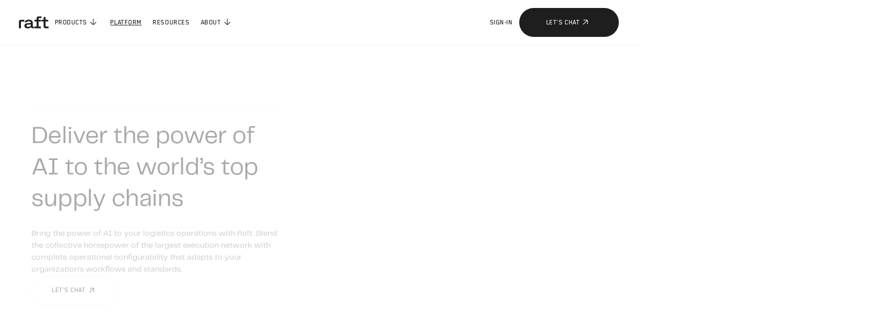

--- FILE ---
content_type: text/html; charset=utf-8
request_url: https://www.raft.ai/platform
body_size: 17521
content:
<!DOCTYPE html><!-- This site was created in Webflow. https://webflow.com --><!-- Last Published: Thu Jan 22 2026 16:50:24 GMT+0000 (Coordinated Universal Time) --><html data-wf-domain="www.raft.ai" data-wf-page="65e21f1a807d7b8316a057c2" data-wf-site="634dc126d92a901d43966284" lang="en"><head><meta charset="utf-8"/><title>Platform</title><meta content="Bring the power of AI to your logistics operations with Raft. Blend the collective horsepower of the largest execution network with complete operational configurability that adapts to your organization&#x27;s workflows and standards." name="description"/><meta content="Platform" property="og:title"/><meta content="Bring the power of AI to your logistics operations with Raft. Blend the collective horsepower of the largest execution network with complete operational configurability that adapts to your organization&#x27;s workflows and standards." property="og:description"/><meta content="https://cdn.prod.website-files.com/634dc126d92a901d43966284/66ebeddbc1e036b9960e79eb_platform%20open%20graph.png" property="og:image"/><meta content="Platform" property="twitter:title"/><meta content="Bring the power of AI to your logistics operations with Raft. Blend the collective horsepower of the largest execution network with complete operational configurability that adapts to your organization&#x27;s workflows and standards." property="twitter:description"/><meta content="https://cdn.prod.website-files.com/634dc126d92a901d43966284/66ebeddbc1e036b9960e79eb_platform%20open%20graph.png" property="twitter:image"/><meta property="og:type" content="website"/><meta content="summary_large_image" name="twitter:card"/><meta content="width=device-width, initial-scale=1" name="viewport"/><meta content="FupXhHygWQLnPcAH4Yk1Fwnn3QBzAJf_67XMiMZ1b_E" name="google-site-verification"/><meta content="Webflow" name="generator"/><link href="https://cdn.prod.website-files.com/634dc126d92a901d43966284/css/raftai.webflow.shared.d587f0180.min.css" rel="stylesheet" type="text/css" integrity="sha384-1YfwGAdGyu+0YPLAJ0d6YbT0ONyysCuJxg/HkBMg8HG/WRfurmwj+UBzxgLbQLr8" crossorigin="anonymous"/><style>@media (min-width:992px) {html.w-mod-js:not(.w-mod-ix) [data-w-id="d53032be-5aa1-ddfd-3342-97d9965acded"] {opacity:0;-webkit-transform:translate3d(0, 0, 0) scale3d(0.8, 0.8, 1) rotateX(0) rotateY(0) rotateZ(0) skew(0, 0);-moz-transform:translate3d(0, 0, 0) scale3d(0.8, 0.8, 1) rotateX(0) rotateY(0) rotateZ(0) skew(0, 0);-ms-transform:translate3d(0, 0, 0) scale3d(0.8, 0.8, 1) rotateX(0) rotateY(0) rotateZ(0) skew(0, 0);transform:translate3d(0, 0, 0) scale3d(0.8, 0.8, 1) rotateX(0) rotateY(0) rotateZ(0) skew(0, 0);}html.w-mod-js:not(.w-mod-ix) [data-w-id="d53032be-5aa1-ddfd-3342-97d9965acdf1"] {opacity:0;-webkit-transform:translate3d(0, 0, 0) scale3d(0.8, 0.8, 1) rotateX(0) rotateY(0) rotateZ(0) skew(0, 0);-moz-transform:translate3d(0, 0, 0) scale3d(0.8, 0.8, 1) rotateX(0) rotateY(0) rotateZ(0) skew(0, 0);-ms-transform:translate3d(0, 0, 0) scale3d(0.8, 0.8, 1) rotateX(0) rotateY(0) rotateZ(0) skew(0, 0);transform:translate3d(0, 0, 0) scale3d(0.8, 0.8, 1) rotateX(0) rotateY(0) rotateZ(0) skew(0, 0);}html.w-mod-js:not(.w-mod-ix) [data-w-id="d53032be-5aa1-ddfd-3342-97d9965acdf5"] {opacity:0;-webkit-transform:translate3d(0, 0, 0) scale3d(0.8, 0.8, 1) rotateX(0) rotateY(0) rotateZ(0) skew(0, 0);-moz-transform:translate3d(0, 0, 0) scale3d(0.8, 0.8, 1) rotateX(0) rotateY(0) rotateZ(0) skew(0, 0);-ms-transform:translate3d(0, 0, 0) scale3d(0.8, 0.8, 1) rotateX(0) rotateY(0) rotateZ(0) skew(0, 0);transform:translate3d(0, 0, 0) scale3d(0.8, 0.8, 1) rotateX(0) rotateY(0) rotateZ(0) skew(0, 0);}html.w-mod-js:not(.w-mod-ix) [data-w-id="d53032be-5aa1-ddfd-3342-97d9965acdf9"] {opacity:0;-webkit-transform:translate3d(0, 0, 0) scale3d(0.8, 0.8, 1) rotateX(0) rotateY(0) rotateZ(0) skew(0, 0);-moz-transform:translate3d(0, 0, 0) scale3d(0.8, 0.8, 1) rotateX(0) rotateY(0) rotateZ(0) skew(0, 0);-ms-transform:translate3d(0, 0, 0) scale3d(0.8, 0.8, 1) rotateX(0) rotateY(0) rotateZ(0) skew(0, 0);transform:translate3d(0, 0, 0) scale3d(0.8, 0.8, 1) rotateX(0) rotateY(0) rotateZ(0) skew(0, 0);}html.w-mod-js:not(.w-mod-ix) [data-w-id="d53032be-5aa1-ddfd-3342-97d9965acdfd"] {opacity:0;-webkit-transform:translate3d(0, 0, 0) scale3d(0.8, 0.8, 1) rotateX(0) rotateY(0) rotateZ(0) skew(0, 0);-moz-transform:translate3d(0, 0, 0) scale3d(0.8, 0.8, 1) rotateX(0) rotateY(0) rotateZ(0) skew(0, 0);-ms-transform:translate3d(0, 0, 0) scale3d(0.8, 0.8, 1) rotateX(0) rotateY(0) rotateZ(0) skew(0, 0);transform:translate3d(0, 0, 0) scale3d(0.8, 0.8, 1) rotateX(0) rotateY(0) rotateZ(0) skew(0, 0);}}@media (max-width:991px) and (min-width:768px) {html.w-mod-js:not(.w-mod-ix) [data-w-id="d53032be-5aa1-ddfd-3342-97d9965acded"] {opacity:0;-webkit-transform:translate3d(0, 0, 0) scale3d(0.8, 0.8, 1) rotateX(0) rotateY(0) rotateZ(0) skew(0, 0);-moz-transform:translate3d(0, 0, 0) scale3d(0.8, 0.8, 1) rotateX(0) rotateY(0) rotateZ(0) skew(0, 0);-ms-transform:translate3d(0, 0, 0) scale3d(0.8, 0.8, 1) rotateX(0) rotateY(0) rotateZ(0) skew(0, 0);transform:translate3d(0, 0, 0) scale3d(0.8, 0.8, 1) rotateX(0) rotateY(0) rotateZ(0) skew(0, 0);}html.w-mod-js:not(.w-mod-ix) [data-w-id="d53032be-5aa1-ddfd-3342-97d9965acdf1"] {opacity:0;-webkit-transform:translate3d(0, 0, 0) scale3d(0.8, 0.8, 1) rotateX(0) rotateY(0) rotateZ(0) skew(0, 0);-moz-transform:translate3d(0, 0, 0) scale3d(0.8, 0.8, 1) rotateX(0) rotateY(0) rotateZ(0) skew(0, 0);-ms-transform:translate3d(0, 0, 0) scale3d(0.8, 0.8, 1) rotateX(0) rotateY(0) rotateZ(0) skew(0, 0);transform:translate3d(0, 0, 0) scale3d(0.8, 0.8, 1) rotateX(0) rotateY(0) rotateZ(0) skew(0, 0);}html.w-mod-js:not(.w-mod-ix) [data-w-id="d53032be-5aa1-ddfd-3342-97d9965acdf5"] {opacity:0;-webkit-transform:translate3d(0, 0, 0) scale3d(0.8, 0.8, 1) rotateX(0) rotateY(0) rotateZ(0) skew(0, 0);-moz-transform:translate3d(0, 0, 0) scale3d(0.8, 0.8, 1) rotateX(0) rotateY(0) rotateZ(0) skew(0, 0);-ms-transform:translate3d(0, 0, 0) scale3d(0.8, 0.8, 1) rotateX(0) rotateY(0) rotateZ(0) skew(0, 0);transform:translate3d(0, 0, 0) scale3d(0.8, 0.8, 1) rotateX(0) rotateY(0) rotateZ(0) skew(0, 0);}html.w-mod-js:not(.w-mod-ix) [data-w-id="d53032be-5aa1-ddfd-3342-97d9965acdf9"] {opacity:0;-webkit-transform:translate3d(0, 0, 0) scale3d(0.8, 0.8, 1) rotateX(0) rotateY(0) rotateZ(0) skew(0, 0);-moz-transform:translate3d(0, 0, 0) scale3d(0.8, 0.8, 1) rotateX(0) rotateY(0) rotateZ(0) skew(0, 0);-ms-transform:translate3d(0, 0, 0) scale3d(0.8, 0.8, 1) rotateX(0) rotateY(0) rotateZ(0) skew(0, 0);transform:translate3d(0, 0, 0) scale3d(0.8, 0.8, 1) rotateX(0) rotateY(0) rotateZ(0) skew(0, 0);}html.w-mod-js:not(.w-mod-ix) [data-w-id="d53032be-5aa1-ddfd-3342-97d9965acdfd"] {opacity:0;-webkit-transform:translate3d(0, 0, 0) scale3d(0.8, 0.8, 1) rotateX(0) rotateY(0) rotateZ(0) skew(0, 0);-moz-transform:translate3d(0, 0, 0) scale3d(0.8, 0.8, 1) rotateX(0) rotateY(0) rotateZ(0) skew(0, 0);-ms-transform:translate3d(0, 0, 0) scale3d(0.8, 0.8, 1) rotateX(0) rotateY(0) rotateZ(0) skew(0, 0);transform:translate3d(0, 0, 0) scale3d(0.8, 0.8, 1) rotateX(0) rotateY(0) rotateZ(0) skew(0, 0);}}</style><link href="https://fonts.googleapis.com" rel="preconnect"/><link href="https://fonts.gstatic.com" rel="preconnect" crossorigin="anonymous"/><script src="https://ajax.googleapis.com/ajax/libs/webfont/1.6.26/webfont.js" type="text/javascript"></script><script type="text/javascript">WebFont.load({  google: {    families: ["Droid Sans:400,700"]  }});</script><script type="text/javascript">!function(o,c){var n=c.documentElement,t=" w-mod-";n.className+=t+"js",("ontouchstart"in o||o.DocumentTouch&&c instanceof DocumentTouch)&&(n.className+=t+"touch")}(window,document);</script><link href="https://cdn.prod.website-files.com/634dc126d92a901d43966284/634dc126d92a900da59662b6_Favicon.png" rel="shortcut icon" type="image/x-icon"/><link href="https://cdn.prod.website-files.com/634dc126d92a901d43966284/634dc126d92a901a599662b7_Touch%20Icon.png" rel="apple-touch-icon"/><script>
  var _iub = _iub || [];
  _iub.csConfiguration = {
    /* IDs */
    siteId: 4145650,
    cookiePolicyId: 60727305,

    /* Locale & storage */
    lang: "en-GB",
    storage: { useSiteId: true },

    /* Open docs in a new tab/window */
    cookiePolicyInOtherWindow: true,

    /* Custom URLs */
    privacyPolicyUrl: "https://www.raft.ai/privacy",
    cookiePolicyUrl: "https://cdn.prod.website-files.com/634dc126d92a901d43966284/65d1e811e138b91fc30cbc48_Cookie%20Notice%20.pdf"
  };
</script>

<!-- loader scripts – keep exactly once -->
<script src="https://cs.iubenda.com/autoblocking/4145650.js"></script>
<script src="//cdn.iubenda.com/cs/gpp/stub.js"></script>
<script src="//cdn.iubenda.com/cs/iubenda_cs.js" charset="UTF-8" async></script>

<script type="text/javascript">var _iub = _iub || {}; _iub.cons_instructions = _iub.cons_instructions || []; _iub.cons_instructions.push(["init", {api_key: "0z0Cy2iR62OfLrSM50yDgy0ZyA8Xpvcb"}]);</script><script type="text/javascript" src="https://cdn.iubenda.com/cons/iubenda_cons.js" async></script>

<script>
  window.dataLayer = window.dataLayer || [];
  function gtag(){dataLayer.push(arguments);}
  gtag('consent', 'default', {
    'ad_storage': 'denied',
    'analytics_storage': 'denied',
    'functionality_storage': 'denied',
    'personalization_storage': 'denied',
    'security_storage': 'granted'
  });
</script>


<!-- Google Tag Manager -->
<script>(function(w,d,s,l,i){w[l]=w[l]||[];w[l].push({'gtm.start':
new Date().getTime(),event:'gtm.js'});var f=d.getElementsByTagName(s)[0],
j=d.createElement(s),dl=l!='dataLayer'?'&l='+l:'';j.async=true;j.src=
'https://www.googletagmanager.com/gtm.js?id='+i+dl;f.parentNode.insertBefore(j,f);
})(window,document,'script','dataLayer','GTM-MGV3D9HW');</script>
<!-- End Google Tag Manager -->

<!-- Hubspot Tracking -->
<script class="_iub_cs_activate" type="text/plain" id="hs-script-loader" async="" defer="" src="//js.hs-scripts.com/20291679.js"></script>

<!-- Schema Markup -->
<script type="application/ld+json">
{
  "@context": "https://schema.org",
  "@type": "Organization",
  "@id": "https://www.raft.ai/#organization",
  "name": "Raft",
  "url": "https://www.raft.ai/",
  "logo": "https://cdn.prod.website-files.com/634dc126d92a901d43966284/68afe4ef2014703e8ad40bf8_Raft%20Logo.png",
   "description": "AI platform for freight forwarders and customs brokers that automates document processing, finance workflows, and customer operations.",
  "foundingDate": "2017",
  "knowsAbout": ["Freight Forwarding", "Customs Brokerage", "AI Automation", "Logistics Technology"],
  "sameAs": [
    "https://www.linkedin.com/company/raft-ai/"
  ]
}
</script>

<!-- WebSite -->
<script type="application/ld+json">
{
  "@context": "https://schema.org",
  "@type": "WebSite",
  "@id": "https://www.raft.ai/#website",
  "url": "https://www.raft.ai/",
  "name": "Raft",
  "inLanguage": "en"
}
</script><style>
/* Optional - Remove Scroll Bounce */
body { overscroll-behavior: none; }
</style></head><body><div class="page-wrapper"><div class="tabs-menu-custom-css w-embed"><style> 
	.collaboration_tabs-link {
  	color: #787878!important;
  }
  
  .collaboration_tabs-link.w--current {
  	color: #1E1E1E!important;
  }
</style></div><div class="global-styles w-embed"><style>

/* Make text look crisper and more legible in all browsers */
body {
  -webkit-font-smoothing: antialiased;
  -moz-osx-font-smoothing: grayscale;
  font-smoothing: antialiased;
  text-rendering: optimizeLegibility;
}


/* Get rid of top margin on first element in any rich text element */
.w-richtext > :not(div):first-child, .w-richtext > div:first-child > :first-child {
  margin-top: 0 !important;
}

/* Get rid of bottom margin on last element in any rich text element */
.w-richtext>:last-child, .w-richtext ol li:last-child, .w-richtext ul li:last-child {
	margin-bottom: 0 !important;
}

/* Prevent all click and hover interaction with an element */
.pointer-events-off {
	pointer-events: none;
}

/* Enables all click and hover interaction with an element */
.pointer-events-on {
  pointer-events: auto;
}

/* Create a class of .div-square which maintains a 1:1 dimension of a div */
.div-square::after {
	content: "";
	display: block;
	padding-bottom: 100%;
}

/* Make sure containers never lose their center alignment */
.container-medium,.container-small, .container-large {
	margin-right: auto !important;
  margin-left: auto !important;
}

/* 
Make the following elements inherit typography styles from the parent and not have hardcoded values. 
Important: You will not be able to style for example "All Links" in Designer with this CSS applied.
Uncomment this CSS to use it in the project. Leave this message for future hand-off.
*/

a,
.w-input,
.w-select,
.w-tab-link,
.w-nav-link,
.w-dropdown-btn,
.w-dropdown-toggle,
.w-dropdown-link {
  color: inherit;
  text-decoration: inherit;
  font-size: inherit;
}

/* Focus state style for keyboard navigation for the focusable elements */
*[tabindex]:focus-visible,
  input[type="file"]:focus-visible {
   outline: 0.0625rem solid #E9FF62;
   
}


/*Hide focus outline for main content element*/
    main:focus-visible {
    outline: -webkit-focus-ring-color auto 0px;
}

/* Disable Safari/iOS highlighting on buttons/clickable JS code */
input,
textarea,
button,
select,
a {
  -webkit-tap-highlight-color: rgba(0,0,0,0);
}


/* Apply "..." after 3 lines of text */
.text-style-3lines {
	display: -webkit-box;
	overflow: hidden;
	-webkit-line-clamp: 3;
	-webkit-box-orient: vertical;
}

/* Apply "..." after 2 lines of text */
.text-style-2lines {
	display: -webkit-box;
	overflow: hidden;
	-webkit-line-clamp: 2;
	-webkit-box-orient: vertical;
}

/* Adds inline flex display */
.display-inlineflex {
  display: inline-flex;
}

/* These classes are never overwritten */
.hide {
  display: none !important;
}
 
@media screen and (max-width: 991px), 
  @media screen and (max-width: 767px), 
  @media screen and (max-width: 479px){
    .hide, .hide-tablet{
      display: none !important;
    }
  }
  @media screen and (max-width: 767px)
    .hide-mobile-landscape{
      display: none !important;
    }
  }
  @media screen and (max-width: 479px)
    .hide-mobile{
      display: none !important;
    }
  }


.margin-0 {
  margin: 0rem !important;
}
  
.padding-0 {
  padding: 0rem !important;
}

.spacing-clean {
padding: 0rem !important;
margin: 0rem !important;
}

.margin-top {
  margin-right: 0rem !important;
  margin-bottom: 0rem !important;
  margin-left: 0rem !important;
}

.padding-top {
  padding-right: 0rem !important;
  padding-bottom: 0rem !important;
  padding-left: 0rem !important;
}
  
.margin-right {
  margin-top: 0rem !important;
  margin-bottom: 0rem !important;
  margin-left: 0rem !important;
}

.padding-right {
  padding-top: 0rem !important;
  padding-bottom: 0rem !important;
  padding-left: 0rem !important;
}

.margin-bottom {
  margin-top: 0rem !important;
  margin-right: 0rem !important;
  margin-left: 0rem !important;
}

.padding-bottom {
  padding-top: 0rem !important;
  padding-right: 0rem !important;
  padding-left: 0rem !important;
}

.margin-left {
  margin-top: 0rem !important;
  margin-right: 0rem !important;
  margin-bottom: 0rem !important;
}
  
.padding-left {
  padding-top: 0rem !important;
  padding-right: 0rem !important;
  padding-bottom: 0rem !important;
}
  
.margin-horizontal {
  margin-top: 0rem !important;
  margin-bottom: 0rem !important;
}

.padding-horizontal {
  padding-top: 0rem !important;
  padding-bottom: 0rem !important;
}

.margin-vertical {
  margin-right: 0rem !important;
  margin-left: 0rem !important;
}
  
.padding-vertical {
  padding-right: 0rem !important;
  padding-left: 0rem !important;
}


</style></div><div data-animation="default" class="navbar_component w-nav" data-easing2="ease" fs-scrolldisable-element="smart-nav" data-easing="ease" data-collapse="medium" data-w-id="5254ce8d-7c08-5c87-9a95-6b602424f19b" role="banner" data-duration="400"><div class="custom-navbar-css w-embed"><style>
/** Spacing for the DESKTOP dropdown nav menu to line up EXACTLY with the navbar above it
@media only screen and (min-width: 992px) {
  .navbar_dropdown-list {
     padding-left: calc(5% + 60px + 12rem) !important;
   }
 }
 **/
 </style></div><div class="nav-bg-open"></div><div class="navbar_container"><div class="nav_links-left"><a href="/" class="navbar_logo-link w-nav-brand"><img src="https://cdn.prod.website-files.com/634dc126d92a901d43966284/634dc126d92a903c899662b9_Wordmark.svg" loading="lazy" alt="Raft wordmark logo" class="navbar_logo"/></a><div class="navbar_menu-left is-main-nav"><div data-hover="true" data-delay="0" data-w-id="5254ce8d-7c08-5c87-9a95-6b602424f1a1" class="navbar_menu-dropdown w-dropdown"><div class="navbar_dropdown-toggle is-nav-desktop w-dropdown-toggle"><div class="navbar-dropdown_link"><div>Products</div><div class="dropdown-icon"><div class="w-embed"><svg aria-label="hidden" role="img "width="24" height="24" viewBox="0 0 24 24" fill="none" xmlns="http://www.w3.org/2000/svg">
<path d="M17.9995 12.2095L13.6232 16.5858C12.8422 17.3669 11.5758 17.3669 10.7948 16.5858L6.41844 12.2095" stroke="currentColor" stroke-width="1.2"/>
<path d="M12.209 17.4742L12.209 5.6001" stroke="currentColor" stroke-width="1.2"/>
</svg></div></div></div></div><nav class="navbar_dropdown-list-desktop w-dropdown-list"><div class="navbar_dropdown-list-wrapper"><div class="home-hero-innerwrapper"><div class="navbar-dropdown_dropdown-link-list"><a href="/solutions/ap-invoice" class="navbar_dropdown-link first w-inline-block"><div class="navbar_tag-wrapper"><div class="text-weight-semibold">AP Invoices</div></div><div class="text-color-asphalt60 text-size-small">Your profit margin&#x27;s first line of defence.</div></a><div class="nav-bar_item-divider"></div><a href="/solutions/customs" class="navbar_dropdown-link w-inline-block"><div class="navbar_tag-wrapper"><div class="text-weight-semibold">Customs Entries</div></div><div class="text-color-asphalt60 text-size-small">Declarations preparation at 4x the speed.</div></a><div class="nav-bar_item-divider"></div><a href="/solutions/operations" class="navbar_dropdown-link w-inline-block"><div class="navbar_tag-wrapper"><div class="text-weight-semibold">Operations</div></div><div class="text-color-asphalt60 text-size-small">Automation so you get notified only when it matters</div></a></div></div></div></nav></div><a href="/platform" aria-current="page" class="navbar_link is-nav-platform w-nav-link w--current">Platform</a><a href="/resources" class="navbar_link is-nav-resorces w-nav-link">Resources</a><div data-hover="true" data-delay="0" data-w-id="4f86d0eb-57f8-b09e-ec8c-92d3bb2e20db" class="navbar_menu-dropdown w-dropdown"><div class="navbar_dropdown-toggle is-nav-desktop w-dropdown-toggle"><div class="navbar-dropdown_link"><div>About</div><div class="dropdown-icon"><div class="w-embed"><svg aria-label="hidden" role="img "width="24" height="24" viewBox="0 0 24 24" fill="none" xmlns="http://www.w3.org/2000/svg">
<path d="M17.9995 12.2095L13.6232 16.5858C12.8422 17.3669 11.5758 17.3669 10.7948 16.5858L6.41844 12.2095" stroke="currentColor" stroke-width="1.2"/>
<path d="M12.209 17.4742L12.209 5.6001" stroke="currentColor" stroke-width="1.2"/>
</svg></div></div></div></div><nav class="navbar_dropdown-list-desktop w-dropdown-list"><div class="navbar-dropdown_dropdown-link-list"><a href="/about-us" class="navbar_dropdown-link first w-inline-block"><div class="navbar_tag-wrapper"><div class="text-weight-semibold">About Us</div></div></a><div class="nav-bar_item-divider"></div><a href="/careers" class="navbar_dropdown-link w-inline-block"><div class="navbar_tag-wrapper"><div class="text-weight-semibold">Careers</div></div></a><div class="nav-bar_item-divider"></div><div class="nav-bar_item-divider"></div></div></nav></div><a href="#" class="navbar_link show-tablet w-nav-link">sign-in</a></div></div><div class="mobile-nav-spacer"></div><nav role="navigation" class="navbar_links-right w-nav-menu"><div class="nav-mobile-wrapper"><div data-hover="false" data-delay="200" data-w-id="3b80e622-7d14-252d-05e7-bd795f55af1b" class="navbar_menu-dropdown w-dropdown"><div class="navbar_dropdown-toggle is-nav w-dropdown-toggle"><div class="navbar-dropdown_link"><div class="text-size-large mobile-nav">Products</div><div class="dropdown-icon"><div data-w-id="3b80e622-7d14-252d-05e7-bd795f55af21" class="code-embed w-embed"><svg aria-label="hidden" role="img "width="24" height="24" viewBox="0 0 24 24" fill="none" xmlns="http://www.w3.org/2000/svg">
<path d="M17.9995 12.2095L13.6232 16.5858C12.8422 17.3669 11.5758 17.3669 10.7948 16.5858L6.41844 12.2095" stroke="currentColor" stroke-width="1.2"/>
<path d="M12.209 17.4742L12.209 5.6001" stroke="currentColor" stroke-width="1.2"/>
</svg></div></div></div></div><nav data-w-id="3b80e622-7d14-252d-05e7-bd795f55af22" class="navbar_dropdown-list w-dropdown-list"><div class="navbar_dropdown-list-wrapper"><div class="nav-mobile_products-wrapper"><div class="nav-mobile_product-wrapper"><a href="/solutions/ap-invoice" class="nav-mobile_product-link w-inline-block"><div class="navbar_tag-wrapper"><div class="text-weight-semibold text-color-asphalt100">AP Invoices</div></div><div class="text-color-asphalt80">Your profit margin&#x27;s first line of defence.</div></a><div class="nav-bar_item-divider"></div><a href="/solutions/customs" class="nav-mobile_product-link w-inline-block"><div class="navbar_tag-wrapper"><div class="text-weight-semibold text-color-asphalt100">Custom Entries</div></div><div class="text-color-asphalt80">Declarations preparation at 4x the speed.</div></a><div class="nav-bar_item-divider"></div><a href="/solutions/operations" class="nav-mobile_product-link w-inline-block"><div class="navbar_tag-wrapper"><div class="text-weight-semibold text-color-asphalt100">Operations</div></div><div class="text-color-asphalt80">Automation so you get notified only when it matters.</div></a></div></div></div></nav></div><a href="/platform" aria-current="page" class="navbar_link is-mobile w-nav-link w--current">Platform</a><a href="/resources" class="navbar_link is-mobile w-nav-link">Resources</a><a href="/about-us" class="navbar_link is-mobile w-nav-link">About Us</a><a href="/careers" class="navbar_link is-mobile w-nav-link">Careers</a><a href="https://app.raft.ai/auth/login" class="navbar_link is-mobile w-nav-link">Sign In</a><div class="navbar_menu-mobile is-nav"><a href="https://app.raft.ai/auth/login" target="_blank" class="button is-text hide-tablet is-nav w-button">sign-in</a><a aria-label="Schedule a demo" href="/schedule-a-call" class="button is-nav-bar w-inline-block"><div class="nav-button">Let&#x27;s Chat</div><div class="button-arrow w-embed"><svg aria-hidden="true" role="img" width="24" height="25" viewBox="0 0 24 25" fill="none" xmlns="http://www.w3.org/2000/svg">
<path d="M7.98535 8.16738L14.1744 8.16738C15.279 8.16738 16.1744 9.06281 16.1744 10.1674L16.1744 16.3564" stroke="currentColor" stroke-width="1.2"/>
<path d="M15.8025 8.53925L7.40625 16.9355" stroke="currentColor" stroke-width="1.2"/>
</svg></div></a></div></div><div class="navbar_menu-mobile is-desktop"><a href="https://app.raft.ai/auth/login" target="_blank" class="button is-text hide-tablet is-nav w-button">sign-in</a><a aria-label="Schedule a demo" href="/schedule-a-call" class="button is-nav-bar w-inline-block"><div class="nav-button">Let&#x27;s chat</div><div class="button-arrow w-embed"><svg aria-hidden="true" role="img" width="24" height="25" viewBox="0 0 24 25" fill="none" xmlns="http://www.w3.org/2000/svg">
<path d="M7.98535 8.16738L14.1744 8.16738C15.279 8.16738 16.1744 9.06281 16.1744 10.1674L16.1744 16.3564" stroke="currentColor" stroke-width="1.2"/>
<path d="M15.8025 8.53925L7.40625 16.9355" stroke="currentColor" stroke-width="1.2"/>
</svg></div></a></div></nav><div class="navbar_menu-button w-nav-button"><div class="menu-icon"><div class="menu-icon_line-top"></div><div class="menu-icon_line-bottom"></div></div></div></div></div><main class="main-wrapper"><section class="section_hero is-platform"><div class="padding-global"><div class="container-medium"><div class="padding-section-small is-platform"><div class="platform_hero-wrapper"><div class="w-layout-grid solutions_two-col_component"><div id="w-node-cc5eedf0-61b6-44d7-ba4c-ebed5ba141b9-16a057c2" style="opacity:0.38" class="solutions-hero_content"><div class="title-wrapper"><h2 class="heading-style-h3">Deliver the power of AI to the world’s top supply chains</h2></div><p>Bring the power of AI to your logistics operations with Raft. Blend the collective horsepower of the largest execution network with complete operational configurability that adapts to your organization&#x27;s workflows and standards.</p><div class="button-group"><a href="/schedule-a-call" class="button is-secondary w-inline-block"><div>Let&#x27;s Chat</div><div class="button-arrow w-embed"><svg aria-hidden="true" role="img" width="24" height="25" viewBox="0 0 24 25" fill="none" xmlns="http://www.w3.org/2000/svg">
<path d="M7.98535 8.16738L14.1744 8.16738C15.279 8.16738 16.1744 9.06281 16.1744 10.1674L16.1744 16.3564" stroke="currentColor" stroke-width="1.2"/>
<path d="M15.8025 8.53925L7.40625 16.9355" stroke="currentColor" stroke-width="1.2"/>
</svg></div></a></div></div><div id="w-node-cc5eedf0-61b6-44d7-ba4c-ebed5ba141d7-16a057c2" style="opacity:0" class="solutions-hero_image-wrapper"><img src="https://cdn.prod.website-files.com/634dc126d92a901d43966284/666606e466fd54b1adf8df5e_platform%20hero%20-%20ly1.svg" loading="eager" width="684" alt="" class="platform_hero-image-base"/><img src="https://cdn.prod.website-files.com/634dc126d92a901d43966284/666606e26d5c7618f663e820_platform%20hero%20-%20ly2.svg" loading="lazy" width="684" alt="" class="solutions_hero-image-layer _2"/><img src="https://cdn.prod.website-files.com/634dc126d92a901d43966284/666606e282ce3e22ea1bc5d3_platform%20hero%20-%20ly3.svg" loading="lazy" width="684" style="-webkit-transform:translate3d(0, 0, 0) scale3d(0.8, 0.8, 1) rotateX(0) rotateY(0) rotateZ(0) skew(0, 0);-moz-transform:translate3d(0, 0, 0) scale3d(0.8, 0.8, 1) rotateX(0) rotateY(0) rotateZ(0) skew(0, 0);-ms-transform:translate3d(0, 0, 0) scale3d(0.8, 0.8, 1) rotateX(0) rotateY(0) rotateZ(0) skew(0, 0);transform:translate3d(0, 0, 0) scale3d(0.8, 0.8, 1) rotateX(0) rotateY(0) rotateZ(0) skew(0, 0)" alt="image of a laptop with Raft software " class="solutions_hero-image-layer _3"/><img src="https://cdn.prod.website-files.com/634dc126d92a901d43966284/666606e2ba2c09d72908206b_platform%20hero%20-%20ly4.svg" loading="lazy" width="684" style="opacity:0" alt="Inbox" class="solutions_hero-image-layer _4"/><img src="https://cdn.prod.website-files.com/634dc126d92a901d43966284/666606e2abbaf0da01c3ab75_platform%20hero-ly5.svg" loading="lazy" width="684" style="opacity:0" alt="Custom Process illustrative" class="solutions_hero-image-layer _5"/><img src="https://cdn.prod.website-files.com/634dc126d92a901d43966284/666606e221e941b8cf5febaa_platform%20hero%20-%20ly6.svg" loading="lazy" width="684" style="opacity:0" alt="Automation templates" class="solutions_hero-image-layer _6"/><img src="https://cdn.prod.website-files.com/634dc126d92a901d43966284/666606e3b519bb107f792e15_platform%20hero%20-%20ly7.svg" loading="eager" width="684" style="opacity:0" alt="Integrations" class="solutions_hero-image-layer _7"/></div></div><div class="marquee_wrapper-trusted is-solutions"><h2 class="heading-style-h6-2">trusted by organizations large and small</h2><div class="padding-global"><div class="container-large"><div class="home_hero-logo-wrapper"><img src="https://cdn.prod.website-files.com/634dc126d92a901d43966284/65c9f06a14797ad73a753995_Expiditors.avif" loading="lazy" width="120" alt="Expeditors logo" class="home_hero-logo"/><img src="https://cdn.prod.website-files.com/634dc126d92a901d43966284/68aca10da560ef632d946ed9_helman%20web.png" loading="lazy" alt=""/><img src="https://cdn.prod.website-files.com/634dc126d92a901d43966284/65c9f06afcf5246259ebab6b_Navia.avif" loading="lazy" width="99" alt="Navia logo" class="home_hero-logo"/><img src="https://cdn.prod.website-files.com/634dc126d92a901d43966284/68aca0e5841ce55986ae38a0_jjl-logo%20web.png" loading="lazy" width="140" height="Auto" alt=""/></div><div class="home_hero-logo-wrapper is-mobile"><img src="https://cdn.prod.website-files.com/634dc126d92a901d43966284/65c9f06a3216b94fb805dd65_NNR.avif" loading="lazy" width="48.5" alt="NNR logo" class="home_hero-logo"/><img src="https://cdn.prod.website-files.com/634dc126d92a901d43966284/65c9f06a14797ad73a753995_Expiditors.avif" loading="lazy" width="120" alt="Expeditors logo" class="home_hero-logo"/><img src="https://cdn.prod.website-files.com/634dc126d92a901d43966284/65d4dd636753a95b4d844d88_DSV-1.avif" loading="lazy" width="115.5" alt="" class="home_hero-logo padding"/><img src="https://cdn.prod.website-files.com/634dc126d92a901d43966284/65c9f06afcf5246259ebab6b_Navia.avif" loading="lazy" width="99" alt="Navia logo" class="home_hero-logo"/><img src="https://cdn.prod.website-files.com/634dc126d92a901d43966284/65c9f06aab768c8e02222035_Scarbrough.avif" loading="lazy" width="188.5" alt="Scarbrough logo" class="home_hero-logo"/><img src="https://cdn.prod.website-files.com/634dc126d92a901d43966284/65c9f06a334809ebca7c1d20_Fract.avif" loading="lazy" width="81.5" alt="Fract logo" class="home_hero-logo"/></div></div></div><div class="button-group is-center"><div class="padding-global"><a href="https://www.raft.ai/resources?category=Customer+Stories" class="button is-secondary w-inline-block"><div>read their stories</div><div class="button-arrow w-embed"><svg aria-hidden="true" role="img" width="24" height="25" viewBox="0 0 24 25" fill="none" xmlns="http://www.w3.org/2000/svg">
<path d="M7.98535 8.16738L14.1744 8.16738C15.279 8.16738 16.1744 9.06281 16.1744 10.1674L16.1744 16.3564" stroke="currentColor" stroke-width="1.2"/>
<path d="M15.8025 8.53925L7.40625 16.9355" stroke="currentColor" stroke-width="1.2"/>
</svg></div></a></div></div></div></div></div></div></div></section><div class="section-wrapper"><div data-w-id="3813c59f-b3db-043f-37da-f6af7a331e87" class="section-height"><div class="sticky-wrapper"><div class="sticky-element disable-overflow"><div class="track"><div class="track-flex"><div class="panel1"><div class="panel-inner-wrapper"><div class="plaform_img_wrapper applications mobile"><img src="https://cdn.prod.website-files.com/634dc126d92a901d43966284/6666bf539a60a1eb35f7ad72_platform-visual-applications.svg" loading="lazy" alt="Example invoice" class="platform-visual-1"/><img src="https://cdn.prod.website-files.com/634dc126d92a901d43966284/66655c770a41c532f7e613ec_solutions%20menu%20-%20grey.svg" loading="lazy" alt="Example invoice" class="platform-visual-1 ly-2 mobile"/><img src="https://cdn.prod.website-files.com/634dc126d92a901d43966284/66655c77087ead56d2d23945_solutions%20menu%20-%20applications.svg" loading="lazy" alt="Example invoice" class="platform-visual-1 ly-3 mobile"/></div><div class="div-block-3"><h2 class="heading-style-h4">One platform,  Multiple —built on AI— solutions.</h2><p>Raft transforms freight forwarding by automating workflows across the entire shipment lifecycle. The Finance, Customs, and Operations solutions are seamlessly integrated, designed from the ground up with AI at their core—not as an afterthought.<br/><br/>With Raft, you get a comprehensive, AI-powered system that handles all your needs in one place.</p></div></div></div><div class="panel2"><div class="panel-inner-wrapper"><div class="plaform_img_wrapper app-ai mobile"><img src="https://cdn.prod.website-files.com/634dc126d92a901d43966284/6666bf53317870fa9c089035_platform-visual-integrations.svg" loading="lazy" alt="Example invoice" class="platform-visual-1"/><img src="https://cdn.prod.website-files.com/634dc126d92a901d43966284/6665df537612c79f84781b2d_solutions%20menu%20-%20grey%20-%20open.svg" loading="lazy" alt="Example invoice" class="platform-visual-1 ly-2"/><img src="https://cdn.prod.website-files.com/634dc126d92a901d43966284/6665df538703bf00152cc08c_solutions%20menu%20-%20App%20AI%20%26%20Users.svg" loading="lazy" alt="Example invoice" class="platform-visual-1 ly-3"/></div><div class="div-block-3"><h2 class="heading-style-h4">Applications that Work for You, Not against you.</h2><p>Raft’s proprietary partitioning environment enhances how applications and embedded AI automate data. Configuration tools enable customers to set up custom automations at the user, partner, data, and process levels, ensuring minimal disruption to existing processes and systems.</p></div></div></div><div class="panel3"><div class="panel-inner-wrapper"><div class="plaform_img_wrapper machine-learning mobile"><img src="https://cdn.prod.website-files.com/634dc126d92a901d43966284/6665df531a11cd86c84c27ef_platform-vis-img2.svg" loading="lazy" alt="Example invoice" class="platform-visual-1"/><img src="https://cdn.prod.website-files.com/634dc126d92a901d43966284/6665df537612c79f84781b2d_solutions%20menu%20-%20grey%20-%20open.svg" loading="lazy" alt="Example invoice" class="platform-visual-1 ly-2"/><img src="https://cdn.prod.website-files.com/634dc126d92a901d43966284/6665df531a11cd86c84c27e8_solutions%20menu%20-%20machine%20learning.svg" loading="lazy" alt="Example invoice" class="platform-visual-1 ly-3"/></div><div class="div-block-3"><h2 class="heading-style-h4">Don&#x27;t just scratch the surface, go deep.</h2><p>The partitioned AI layer is Organizational-level machine learning. Here, specialized AI models are trained on your business processes and specific needs. For instance, some organizations may prefer using SKUs over invoice item numbers. Reinforcement Learning from Human Feedback (RLHF) ensures transparency and gives you expert decision control. The more you train the better it gets.</p></div></div></div><div class="panel4"><div class="panel-inner-wrapper"><div class="plaform_img_wrapper platform mobile"><img src="https://cdn.prod.website-files.com/634dc126d92a901d43966284/6662b74db9f4d24016cb7ed2_platform-vis-img1-ly1.svg" loading="lazy" alt="Example invoice" class="platform-visual-1"/><img src="https://cdn.prod.website-files.com/634dc126d92a901d43966284/6662d64acd6e7a2fa5c20da8_platform-vis-img1-ly2.svg" loading="lazy" alt="Example invoice" class="platform-visual-1 ly-2"/><img src="https://cdn.prod.website-files.com/634dc126d92a901d43966284/6662d64a2bfc44ed3db34789_platform-vis-img1-ly3.svg" loading="lazy" alt="Example invoice" class="platform-visual-1 ly-3"/></div><div class="div-block-3"><h2 class="heading-style-h4">Benefit at immense scale</h2><p>The Platform AI layer leverages a combination of Large Language Models (LLMs) trained on an extensive collection of logistics-specific documents. It accurately identifies document types, their content, and the necessary formats for conversion, such as units of measure, currencies, and time zones. <br/><br/>The Platform AI enables each customer to benefit from both the vast scale and high quality of the trained data. Capable of processing hundreds of documents per second, it enhances efficiency across your operations.</p></div></div></div><div class="panel5"><div class="panel-inner-wrapper"><div class="plaform_img_wrapper integrations mobile"><img src="https://cdn.prod.website-files.com/634dc126d92a901d43966284/6666bf5392a737de61196d36_platform-visual-app-ai.svg" loading="lazy" alt="Example invoice" class="platform-visual-1"/><img src="https://cdn.prod.website-files.com/634dc126d92a901d43966284/66655c770a41c532f7e613ec_solutions%20menu%20-%20grey.svg" loading="lazy" alt="Example invoice" class="platform-visual-1 ly-2"/><img src="https://cdn.prod.website-files.com/634dc126d92a901d43966284/66655c77dadb35556e0d64f2_solutions%20menu%20-%20integrations.svg" loading="lazy" alt="Example invoice" class="platform-visual-1 ly-3"/></div><div class="div-block-3"><h2 class="heading-style-h4">Connect to Anything</h2><p>Raft integrates seamlessly with key logistics systems such as TMS, ERP, WMS, and CRM, along with payment processors, and email clients. With Raft Process Builder, you can customize and populate any field within these systems. This allows Raft AI to continuously analyze, update, and save shipment information from an ongoing flow of documents, ensuring your data remains accurate and efficient.</p><div class="experts-from-logo-wrapper"><img src="https://cdn.prod.website-files.com/634dc126d92a901d43966284/6666d9cbbefa5666785c98fe_mobile-logo-1.avif" loading="lazy" alt="" class="platform_logo"/><img src="https://cdn.prod.website-files.com/634dc126d92a901d43966284/6666d9c7553f86ea1c6a6277_mobile-logo-2.avif" loading="lazy" alt="" class="platform_logo"/><img src="https://cdn.prod.website-files.com/634dc126d92a901d43966284/6666d9c992e6d9a1017f4c27_mobile-logo-3.avif" loading="lazy" alt="" class="platform_logo"/><img src="https://cdn.prod.website-files.com/634dc126d92a901d43966284/6666d9c0e71844ec6c8a48d6_mobile-logo-4.avif" loading="lazy" alt="" class="platform_logo"/><img src="https://cdn.prod.website-files.com/634dc126d92a901d43966284/6666d9c0e71844ec6c8a48d6_mobile-logo-4.avif" loading="lazy" alt="" class="platform_logo"/><img src="https://cdn.prod.website-files.com/634dc126d92a901d43966284/6666d9b90b00dc55225ebfb0_mobile-logo-6.avif" loading="lazy" alt="" class="platform_logo"/><img src="https://cdn.prod.website-files.com/634dc126d92a901d43966284/6666d9b4ae9e7292320e7e6e_mobile-logo-7.avif" loading="lazy" alt="" class="platform_logo"/><img src="https://cdn.prod.website-files.com/634dc126d92a901d43966284/6666d9b1dad169f5f8d4ee1a_mobile-logo-8.avif" loading="lazy" alt="" class="platform_logo"/><img src="https://cdn.prod.website-files.com/634dc126d92a901d43966284/6666d9ad4fbd3a4ea2360bc9_mobile-logo-9.avif" loading="lazy" alt="" class="platform_logo"/></div></div></div></div></div></div></div></div></div></div><section id="Benefits" class="section_platfrom-solutions"><div class="padding-global"><div class="container-medium"><div class="padding-section-large"><div class="platform-titple-outer-wrapper"><div class="platform-title-wrapper"><h2 class="heading-style-h2">Not just any AI solution.</h2></div><p class="paragraph">Founded with AI at the core of the Raft platform combines the best of the latest AI advances with the largest variation and volume of supply-chain specific data in the industry.  From our family of state of the art Large Language Models (LLMs) to Transformers, our research team delivers the bleeding edge of AI. All delivered to users in-platform to capture feedback at phenomenal scale.</p></div><div class="platform-mobile-slider"></div><div class="w-layout-grid platform_2-col-scroll-component"><div class="platform-scroll_desktop-image-wrapper-copy"><div data-w-id="d53032be-5aa1-ddfd-3342-97d9965acded" class="plaform_img_wrapper applications"><img src="https://cdn.prod.website-files.com/634dc126d92a901d43966284/6666bf539a60a1eb35f7ad72_platform-visual-applications.svg" loading="lazy" alt="Example invoice" class="platform-visual-1"/><img src="https://cdn.prod.website-files.com/634dc126d92a901d43966284/66655c770a41c532f7e613ec_solutions%20menu%20-%20grey.svg" loading="lazy" alt="Example invoice" class="platform-visual-1 ly-2"/><img src="https://cdn.prod.website-files.com/634dc126d92a901d43966284/66655c77087ead56d2d23945_solutions%20menu%20-%20applications.svg" loading="lazy" alt="Example invoice" class="platform-visual-1 ly-3"/></div><div data-w-id="d53032be-5aa1-ddfd-3342-97d9965acdf1" class="plaform_img_wrapper app-ai"><img src="https://cdn.prod.website-files.com/634dc126d92a901d43966284/6666bf53317870fa9c089035_platform-visual-integrations.svg" loading="lazy" alt="Example invoice" class="platform-visual-1"/><img src="https://cdn.prod.website-files.com/634dc126d92a901d43966284/6665df537612c79f84781b2d_solutions%20menu%20-%20grey%20-%20open.svg" loading="lazy" alt="Example invoice" class="platform-visual-1 ly-2"/><img src="https://cdn.prod.website-files.com/634dc126d92a901d43966284/6665df538703bf00152cc08c_solutions%20menu%20-%20App%20AI%20%26%20Users.svg" loading="lazy" alt="Example invoice" class="platform-visual-1 ly-3"/></div><div data-w-id="d53032be-5aa1-ddfd-3342-97d9965acdf5" class="plaform_img_wrapper machine-learning"><img src="https://cdn.prod.website-files.com/634dc126d92a901d43966284/6665df531a11cd86c84c27ef_platform-vis-img2.svg" loading="lazy" alt="Example invoice" class="platform-visual-1"/><img src="https://cdn.prod.website-files.com/634dc126d92a901d43966284/6665df537612c79f84781b2d_solutions%20menu%20-%20grey%20-%20open.svg" loading="lazy" alt="Example invoice" class="platform-visual-1 ly-2"/><img src="https://cdn.prod.website-files.com/634dc126d92a901d43966284/6665df531a11cd86c84c27e8_solutions%20menu%20-%20machine%20learning.svg" loading="lazy" alt="Example invoice" class="platform-visual-1 ly-3"/></div><div data-w-id="d53032be-5aa1-ddfd-3342-97d9965acdf9" class="plaform_img_wrapper platform"><img src="https://cdn.prod.website-files.com/634dc126d92a901d43966284/6662b74db9f4d24016cb7ed2_platform-vis-img1-ly1.svg" loading="lazy" alt="Example invoice" class="platform-visual-1"/><img src="https://cdn.prod.website-files.com/634dc126d92a901d43966284/6662d64acd6e7a2fa5c20da8_platform-vis-img1-ly2.svg" loading="lazy" alt="Example invoice" class="platform-visual-1 ly-2"/><img src="https://cdn.prod.website-files.com/634dc126d92a901d43966284/6662d64a2bfc44ed3db34789_platform-vis-img1-ly3.svg" loading="lazy" alt="Example invoice" class="platform-visual-1 ly-3"/></div><div data-w-id="d53032be-5aa1-ddfd-3342-97d9965acdfd" class="plaform_img_wrapper integrations"><img src="https://cdn.prod.website-files.com/634dc126d92a901d43966284/6666bf5392a737de61196d36_platform-visual-app-ai.svg" loading="lazy" alt="Example invoice" class="platform-visual-1"/><img src="https://cdn.prod.website-files.com/634dc126d92a901d43966284/66655c770a41c532f7e613ec_solutions%20menu%20-%20grey.svg" loading="lazy" alt="Example invoice" class="platform-visual-1 ly-2"/><img src="https://cdn.prod.website-files.com/634dc126d92a901d43966284/66655c77dadb35556e0d64f2_solutions%20menu%20-%20integrations.svg" loading="lazy" alt="Example invoice" class="platform-visual-1 ly-3"/></div></div><div id="w-node-d53032be-5aa1-ddfd-3342-97d9965ace01-16a057c2" class="platform-scroll_content-wrapper-copy"><div data-w-id="d53032be-5aa1-ddfd-3342-97d9965ace02" class="platform-scroll_content"><div class="title-wrapper platform"><h2 class="heading-style-h4">One platform,  Multiple —built on AI— solutions.</h2></div><p>Raft transforms freight forwarding by automating workflows across the entire shipment lifecycle. The Finance, Customs, and Operations solutions are seamlessly integrated, designed from the ground up with AI at their core—not as an afterthought.<br/><br/>With Raft, you get a comprehensive, AI-powered system that handles all your needs in one place.</p><div class="layout-scroll_mobile-image-wrapper"><div class="plaform_img_wrapper applications mobile"><img src="https://cdn.prod.website-files.com/634dc126d92a901d43966284/6666bf539a60a1eb35f7ad72_platform-visual-applications.svg" loading="lazy" alt="Example invoice" class="platform-visual-1"/><img src="https://cdn.prod.website-files.com/634dc126d92a901d43966284/66655c770a41c532f7e613ec_solutions%20menu%20-%20grey.svg" loading="lazy" alt="Example invoice" class="platform-visual-1 ly-2"/><img src="https://cdn.prod.website-files.com/634dc126d92a901d43966284/66655c77087ead56d2d23945_solutions%20menu%20-%20applications.svg" loading="lazy" alt="Example invoice" class="platform-visual-1 ly-3"/></div></div></div><div data-w-id="d53032be-5aa1-ddfd-3342-97d9965ace0d" class="platform-scroll_content"><div class="title-wrapper platform"><h2 class="heading-style-h4">Applications that Work for You, Not against you.</h2></div><p>Raft’s proprietary partitioning environment enhances how applications and embedded AI automate data. Configuration tools enable customers to set up custom automations at the user, partner, data, and process levels, ensuring minimal disruption to existing processes and systems.</p><div class="layout-scroll_mobile-image-wrapper"><div class="plaform_img_wrapper app-ai mobile"><img src="https://cdn.prod.website-files.com/634dc126d92a901d43966284/6666bf53317870fa9c089035_platform-visual-integrations.svg" loading="lazy" alt="Example invoice" class="platform-visual-1"/><img src="https://cdn.prod.website-files.com/634dc126d92a901d43966284/6665df537612c79f84781b2d_solutions%20menu%20-%20grey%20-%20open.svg" loading="lazy" alt="Example invoice" class="platform-visual-1 ly-2"/><img src="https://cdn.prod.website-files.com/634dc126d92a901d43966284/6665df538703bf00152cc08c_solutions%20menu%20-%20App%20AI%20%26%20Users.svg" loading="lazy" alt="Example invoice" class="platform-visual-1 ly-3"/></div></div></div><div data-w-id="d53032be-5aa1-ddfd-3342-97d9965ace18" class="platform-scroll_content"><div class="title-wrapper platform"><h2 class="heading-style-h4">Don&#x27;t just scratch the surface, go deep.</h2></div><p>The partitioned AI layer is Organizational-level machine learning. Here, specialized AI models are trained on your business processes and specific needs. For instance, some organizations may prefer using SKUs over invoice item numbers. Reinforcement Learning from Human Feedback (RLHF) ensures transparency and gives you expert decision control. The more you train the better it gets.</p><div class="layout-scroll_mobile-image-wrapper"><div class="plaform_img_wrapper machine-learning mobile"><img src="https://cdn.prod.website-files.com/634dc126d92a901d43966284/6666bf53317870fa9c089035_platform-visual-integrations.svg" loading="lazy" alt="" class="platform-visual-1"/><img src="https://cdn.prod.website-files.com/634dc126d92a901d43966284/6665df537612c79f84781b2d_solutions%20menu%20-%20grey%20-%20open.svg" loading="lazy" alt="" class="platform-visual-1 ly-2"/><img src="https://cdn.prod.website-files.com/634dc126d92a901d43966284/6665df531a11cd86c84c27e8_solutions%20menu%20-%20machine%20learning.svg" loading="lazy" alt="" class="platform-visual-1 ly-3"/></div></div></div><div data-w-id="d53032be-5aa1-ddfd-3342-97d9965ace23" class="platform-scroll_content"><div class="title-wrapper platform"><h2 class="heading-style-h4">Benefit at immense scale</h2></div><p>The Platform AI layer leverages a combination of Large Language Models (LLMs) trained on an extensive collection of logistics-specific documents. It accurately identifies document types, their content, and the necessary formats for conversion, such as units of measure, currencies, and time zones. <br/><br/>The Platform AI enables each customer to benefit from both the vast scale and high quality of the trained data. Capable of processing hundreds of documents per second, it enhances efficiency across your operations.</p><div class="layout-scroll_mobile-image-wrapper"><div class="plaform_img_wrapper platform collaboration-mobile_image"><img src="https://cdn.prod.website-files.com/634dc126d92a901d43966284/6662b74db9f4d24016cb7ed2_platform-vis-img1-ly1.svg" loading="lazy" alt="Example invoice" class="platform-visual-1"/><img src="https://cdn.prod.website-files.com/634dc126d92a901d43966284/6662d64acd6e7a2fa5c20da8_platform-vis-img1-ly2.svg" loading="lazy" alt="Example invoice" class="platform-visual-1 ly-2"/><img src="https://cdn.prod.website-files.com/634dc126d92a901d43966284/6662d64a2bfc44ed3db34789_platform-vis-img1-ly3.svg" loading="lazy" alt="Example invoice" class="platform-visual-1 ly-3"/></div></div></div><div id="integrations" data-w-id="d53032be-5aa1-ddfd-3342-97d9965ace2e" class="platform-scroll_content last"><div class="title-wrapper platform"><h2 class="heading-style-h4">Connect to Anything</h2></div><p>Raft integrates seamlessly with key logistics systems such as TMS, ERP, WMS, and CRM, along with payment processors, and email clients. With Raft Process Builder, you can customize and populate any field within these systems. This allows Raft AI to continuously analyze, update, and save shipment information from an ongoing flow of documents, ensuring your data remains accurate and efficient.</p><div class="experts-from-logo-wrapper top-padding"><img src="https://cdn.prod.website-files.com/634dc126d92a901d43966284/6662dbc88b8adb07c2aecd46_logo.svg" loading="lazy" alt="Soft-Pak logo" class="platform_logo"/><img src="https://cdn.prod.website-files.com/634dc126d92a901d43966284/6662dbc8b9e7bcaee99427ea_logo-1.svg" loading="lazy" alt="Outlook logo" class="platform_logo"/><img src="https://cdn.prod.website-files.com/634dc126d92a901d43966284/6662dbc86d7d1c4558da09d0_logo-2.svg" loading="lazy" alt="Vixsoft logo" class="platform_logo"/><img src="https://cdn.prod.website-files.com/634dc126d92a901d43966284/6662dbc87648d03e651d69e6_logo-3.svg" loading="lazy" alt="Cargowise logo" class="platform_logo"/><img src="https://cdn.prod.website-files.com/634dc126d92a901d43966284/6662dbc89a0d7d9785ec3ef6_logo-4.svg" loading="lazy" alt="Cargosprint logo" class="platform_logo"/><img src="https://cdn.prod.website-files.com/634dc126d92a901d43966284/6662dbc85a696b568fb5d70a_logo-5.svg" loading="lazy" alt="Descartes Logo" class="platform_logo"/><img src="https://cdn.prod.website-files.com/634dc126d92a901d43966284/6662dbc87648d03e651d69e9_logo-6.svg" loading="lazy" alt="Pledge logo" class="platform_logo"/><img src="https://cdn.prod.website-files.com/634dc126d92a901d43966284/6662dbc837a60ae02bdaa245_logo-7.svg" loading="lazy" alt="Riege Software logo" class="platform_logo"/><img src="https://cdn.prod.website-files.com/634dc126d92a901d43966284/6662dbc89f43925a843e3458_logo-8.svg" loading="lazy" alt="Vizion logo" class="platform_logo"/></div><div class="layout-scroll_mobile-image-wrapper"><div class="plaform_img_wrapper integrations mobile"><img src="https://cdn.prod.website-files.com/634dc126d92a901d43966284/6666bf5392a737de61196d36_platform-visual-app-ai.svg" loading="lazy" alt="Example invoice" class="platform-visual-1"/><img src="https://cdn.prod.website-files.com/634dc126d92a901d43966284/66655c770a41c532f7e613ec_solutions%20menu%20-%20grey.svg" loading="lazy" alt="Example invoice" class="platform-visual-1 ly-2"/><img src="https://cdn.prod.website-files.com/634dc126d92a901d43966284/66655c77dadb35556e0d64f2_solutions%20menu%20-%20integrations.svg" loading="lazy" alt="Example invoice" class="platform-visual-1 ly-3"/></div></div></div></div></div></div></div></div></section><section class="section_ai-sol"><div class="padding-global"><div class="container-large"><div class="ai-sol_outer-wrapper"><div class="title-wrapper is-ai-platform"><h2 class="heading-style-h3 text-color-white text-align-center">The World’s largest <br/>Logistics AI Platform for a reason.</h2></div><div class="stats-wrapper _4-grid"><div id="w-node-_8b318d74-469b-5924-12b2-b6032d275716-16a057c2" class="stat-inner-wrapper is-platform"><div class="stat platform">5 billion</div><p class="text-color-gray-20">Total labeled logistics documents and data points the Raft AI models have been trained on so far.</p><div class="stat_yellow-line"></div></div><div class="stat-inner-wrapper is-platform"><div class="stat platform">35k</div><p class="text-color-gray-20">Total number of partners, vendors, and creditors the models have been trained on.</p><div class="stat_yellow-line"></div></div><div class="stat-inner-wrapper is-platform is-10-bil"><div class="stat platform is-10bil">$10 billion</div><div class="stat_yellow-line"></div><p class="text-color-gray-20">Total value of AP invoices processed on the Raft platform so far.</p></div><div class="stat-inner-wrapper is-platform"><div class="stat platform">5 million</div><p class="text-color-gray-20">Shipments processed  on the platform each  year.</p><div class="stat_yellow-line"></div></div></div><div class="ai-solution_paragraph-wrapper"><p class="text-color-gray-20">The world&#x27;s largest supply chains are powered by Raft AI:</p><div class="ai-solution_outer-check-wrapper"><div class="ai-solution_inner-check-wrapper"><div class="icon-yellow-check"><img src="https://cdn.prod.website-files.com/634dc126d92a901d43966284/6627ab3404e5313dfbef4840_Vector%20211.svg" loading="lazy" alt="" class="check-black"/></div><p class="ai-sol_bold-text">10/10 Automotive</p></div><div class="ai-solution_inner-check-wrapper"><div class="icon-yellow-check"><img src="https://cdn.prod.website-files.com/634dc126d92a901d43966284/6627ab3404e5313dfbef4840_Vector%20211.svg" loading="lazy" alt="" class="check-black"/></div><p class="ai-sol_bold-text">6/10 Pharmaceutical</p></div><div class="ai-solution_inner-check-wrapper"><div class="icon-yellow-check"><img src="https://cdn.prod.website-files.com/634dc126d92a901d43966284/6627ab3404e5313dfbef4840_Vector%20211.svg" loading="lazy" alt="" class="check-black"/></div><p class="ai-sol_bold-text">7/10 Fashion</p></div><div class="ai-solution_inner-check-wrapper"><div class="icon-yellow-check"><img src="https://cdn.prod.website-files.com/634dc126d92a901d43966284/6627ab3404e5313dfbef4840_Vector%20211.svg" loading="lazy" alt="" class="check-black"/></div><p class="ai-sol_bold-text">9/10 CPG</p></div><div class="ai-solution_inner-check-wrapper"><div class="icon-yellow-check"><img src="https://cdn.prod.website-files.com/634dc126d92a901d43966284/6627ab3404e5313dfbef4840_Vector%20211.svg" loading="lazy" alt="" class="check-black"/></div><p class="ai-sol_bold-text">8/10 Retail</p></div><div id="w-node-_8b318d74-469b-5924-12b2-b6032d275745-16a057c2" class="ai-solution_inner-check-wrapper"><div class="icon-yellow-check"><img src="https://cdn.prod.website-files.com/634dc126d92a901d43966284/6627ab3404e5313dfbef4840_Vector%20211.svg" loading="lazy" alt="" class="check-black"/></div><p class="ai-sol_bold-text">5/10 Chemicals</p></div></div></div></div></div></div></section><section id="Benefits" class="section_benefits"><div class="padding-global"><div class="container-medium"><div class="padding-section-large"><div class="platform-titple-outer-wrapper"><div class="platform-title-wrapper"><h2 class="heading-style-h2">Flexibly yours. A platform that adapts to how you work.</h2></div><p class="paragraph">Together with a organisational AI the Raft platform offers a set of robust configurability and collaborative features. Turning the Raft platform to be flexibly yours. It’s a platform that adapts to how you work, and not the other way around.<br/><br/>Two main configurability features are Raft’s Automations and  no-code workflow editor.</p></div><div class="padding-bottom padding-huge"></div><div class="two-col_component-wrapper"><div data-w-id="309512d7-c57b-ae5e-3943-62608ca4b9aa" class="w-layout-grid two-col_component"><div id="w-node-_309512d7-c57b-ae5e-3943-62608ca4b9ab-16a057c2" class="two-column_image-wrapper"><img src="https://cdn.prod.website-files.com/634dc126d92a901d43966284/6664bdf5f61256fa5209c79e_Flexibility%20img1%20-%20ly3.svg" loading="lazy" width="684" style="opacity:0" alt="Automation templates - visual illustration" class="two-column_image layer-2"/><img src="https://cdn.prod.website-files.com/634dc126d92a901d43966284/6664bdf50f4234eaa92f054b_Flexibility%20img1%20-%20ly2.svg" loading="lazy" width="684" style="-webkit-transform:translate3d(-10px, 0, 0) scale3d(1, 1, 1) rotateX(0) rotateY(0) rotateZ(0) skew(0, 0);-moz-transform:translate3d(-10px, 0, 0) scale3d(1, 1, 1) rotateX(0) rotateY(0) rotateZ(0) skew(0, 0);-ms-transform:translate3d(-10px, 0, 0) scale3d(1, 1, 1) rotateX(0) rotateY(0) rotateZ(0) skew(0, 0);transform:translate3d(-10px, 0, 0) scale3d(1, 1, 1) rotateX(0) rotateY(0) rotateZ(0) skew(0, 0);opacity:0" alt="Automation templates - visual illustration" class="two-column_image layer-1"/><img src="https://cdn.prod.website-files.com/634dc126d92a901d43966284/6664bdf5937f0e7c8e5c4e40_Flexibility%20img1%20-%20ly1.svg" loading="lazy" width="684" alt="Automation templates - visual illustration" class="two-column_image-base"/></div><div id="w-node-_309512d7-c57b-ae5e-3943-62608ca4b9ae-16a057c2" class="two-column_content align-center"><div class="eyebrow-dot_wrapper"><div class="dot-large"></div><div class="heading-style-h6">Automations</div></div><div class="title-wrapper"><h2 class="heading-style-h4">Swap manual “tedious tasks” for  “If this, then that” automation.</h2></div><p>Create rules to automate user actions and minimize manual work. If key information is missing, the right person gets notified. Automatically catch mismatches between goods descriptions and parts or check calculations to approve or reject entries. Using Automations ensures accurate data validation and smooth processing while immediately flagging issues that need fixing.</p></div></div><div data-w-id="309512d7-c57b-ae5e-3943-62608ca4b9b8" class="w-layout-grid two-col_component"><div id="w-node-_309512d7-c57b-ae5e-3943-62608ca4b9b9-16a057c2" class="two-column_content align-center"><div class="eyebrow-dot_wrapper"><div class="dot-large"></div><div class="heading-style-h6">no-code workflow editor</div></div><div class="title-wrapper"><h2 class="heading-style-h4">Build workflows that work for you, work for you.</h2></div><p>Manage complex workflows unique to each partner with Raft. Customize processes for any scenario using conditional statements to direct data flow according to your standard operating procedures. <br/><br/>Raft simplifies even the most complicated tasks by automating them, reducing the need for manual and specialized labor.</p></div><div id="w-node-_309512d7-c57b-ae5e-3943-62608ca4b9c6-16a057c2" class="two-column_image-wrapper"><img src="https://cdn.prod.website-files.com/634dc126d92a901d43966284/6664bdf54451ab4ce81bebed_Flexability%20img%202%20-%20ly3.svg" loading="lazy" width="684" style="opacity:0" alt="Workflow builder - visual illustration" class="two-column_image layer-2"/><img src="https://cdn.prod.website-files.com/634dc126d92a901d43966284/6664bdf50f4234eaa92f0528_Flexability%20img%202%20-%20ly2.svg" loading="lazy" width="684" style="-webkit-transform:translate3d(0px, -10px, 0) scale3d(1, 1, 1) rotateX(0) rotateY(0) rotateZ(0) skew(0, 0);-moz-transform:translate3d(0px, -10px, 0) scale3d(1, 1, 1) rotateX(0) rotateY(0) rotateZ(0) skew(0, 0);-ms-transform:translate3d(0px, -10px, 0) scale3d(1, 1, 1) rotateX(0) rotateY(0) rotateZ(0) skew(0, 0);transform:translate3d(0px, -10px, 0) scale3d(1, 1, 1) rotateX(0) rotateY(0) rotateZ(0) skew(0, 0);opacity:0" alt="Workflow builder - visual illustration" class="two-column_image layer-1"/><img src="https://cdn.prod.website-files.com/634dc126d92a901d43966284/6664bdf59cb37f45a8be7761_Flexability%20img%202%20-%20ly%201.svg" loading="lazy" width="684" alt="Workflow builder - visual illustration" class="two-column_image-base"/></div></div><div data-w-id="309512d7-c57b-ae5e-3943-62608ca4b9ca" class="w-layout-grid two-col_component"><div id="w-node-_309512d7-c57b-ae5e-3943-62608ca4b9cb-16a057c2" class="two-column_image-wrapper"><img src="https://cdn.prod.website-files.com/634dc126d92a901d43966284/6664bdf42d8049aefedabf2a_Flexability%20img3%20-%20ly3.svg" loading="lazy" width="684" style="opacity:0" alt="Inbox visual illustration" class="two-column_image layer-2"/><img src="https://cdn.prod.website-files.com/634dc126d92a901d43966284/6664ba630179795cdd9c235e_Flexability%20img3%20-%20ly3.svg" loading="lazy" width="684" style="-webkit-transform:translate3d(-10px, 0, 0) scale3d(1, 1, 1) rotateX(0) rotateY(0) rotateZ(0) skew(0, 0);-moz-transform:translate3d(-10px, 0, 0) scale3d(1, 1, 1) rotateX(0) rotateY(0) rotateZ(0) skew(0, 0);-ms-transform:translate3d(-10px, 0, 0) scale3d(1, 1, 1) rotateX(0) rotateY(0) rotateZ(0) skew(0, 0);transform:translate3d(-10px, 0, 0) scale3d(1, 1, 1) rotateX(0) rotateY(0) rotateZ(0) skew(0, 0);opacity:0" alt="Inbox visual illustration" class="two-column_image layer-1"/><img src="https://cdn.prod.website-files.com/634dc126d92a901d43966284/6664bdf44e7f412d234c2693_Flexability%20img%203%20-%20ly1.svg" loading="lazy" width="684" alt="Inbox visual illustration" class="two-column_image-base"/></div><div id="w-node-_309512d7-c57b-ae5e-3943-62608ca4b9cf-16a057c2" class="two-column_content"><div class="eyebrow-dot_wrapper"><div class="dot-large"></div><div class="heading-style-h6">Collaboration</div></div><div class="title-wrapper"><h2 class="heading-style-h4">Collaborate where your teams spend their time</h2></div><p>Raft acts as a collaborative hub for finance managers, customs agents, and operators, improving teamwork through task and document assignment. Tag colleagues and leave messages on specific documents to enhance collaboration. Assign owners, set permissions, and use team inboxes for better team visibility. <br/><br/>Send and receive emails directly within Raft to improve team coordination and provide quick, responsive service to your customers.</p></div></div></div></div></div></div></section><section class="section_cta"><div class="padding-global"><div class="container-small"><div class="cta_padding"><div class="text-align-center"><div class="title-wrapper"><h2 class="heading-style-h3 text-color-white">$1M annual savings &amp; 2,000 extra hours a month await.</h2></div><div class="padding-bottom padding-custom2"></div><div class="align-center small-paragraph"><p class="text-color-white">Explore how, on average, automating workflows for 3,000 shipments a month can lead to impressive annual savings.  It all starts with a demo.</p></div><div class="padding-bottom padding-custom2"></div><div class="button-group is-center"><a href="/schedule-a-call" class="button is-white mobile-hero w-inline-block"><div class="cta-button-padding">Let’s chat</div><div class="button-arrow w-embed"><svg aria-hidden="true" role="img" width="24" height="25" viewBox="0 0 24 25" fill="none" xmlns="http://www.w3.org/2000/svg">
<path d="M7.98535 8.16738L14.1744 8.16738C15.279 8.16738 16.1744 9.06281 16.1744 10.1674L16.1744 16.3564" stroke="currentColor" stroke-width="1.2"/>
<path d="M15.8025 8.53925L7.40625 16.9355" stroke="currentColor" stroke-width="1.2"/>
</svg></div></a></div></div></div></div></div></section></main><div class="footer_component background-color-black"><div class="padding-global"><div class="container-large"><div class="padding-section-medium bottom-0"><div class="footer_content-wrapper"><div class="w-layout-grid footer_top-wrapper"><div class="footer_left-wrapper"><div class="container-medium"><div class="resources-featured-wrapper footer"><div class="footer-featured-collection-wrapper w-dyn-list"><div role="list" class="w-dyn-items"><div role="listitem" class="featured w-dyn-item"><a href="#" class="featured-resource-link-block is-footer w-inline-block w-condition-invisible"><div style="background-image:none" class="resources_featured-wrappper is-footer"></div><div class="resources_featured-content is-footer"><div class="featured-tag-wrapper"><div class="resources_card-tag bg-color-yellow-100"><div class="body-text_tag">Featured</div></div><div class="resources_card-tag"><div class="body-text_tag">Press Release</div></div></div><h5 class="footer_case-study-title text-color-asphalt5 w-dyn-bind-empty"></h5><div class="button is-footer"><div>Read More</div><div class="button-arrow w-embed"><svg aria-hidden="true" role="img" width="24" height="25" viewBox="0 0 24 25" fill="none" xmlns="http://www.w3.org/2000/svg">
<path d="M7.98535 8.16738L14.1744 8.16738C15.279 8.16738 16.1744 9.06281 16.1744 10.1674L16.1744 16.3564" stroke="currentColor" stroke-width="1.2"/>
<path d="M15.8025 8.53925L7.40625 16.9355" stroke="currentColor" stroke-width="1.2"/>
</svg></div></div></div></a><a href="#" class="featured-resource-link-block is-footer w-inline-block w-condition-invisible"><div id="w-node-eb3823da-f5d0-8ea2-9c23-94dfb298fbd1-2d46501f" style="background-image:none" class="resources_featured-wrappper is-footer"></div><div class="resources_featured-content is-footer"><div class="featured-tag-wrapper"><div class="resources_card-tag bg-color-yellow-100"><div class="body-text_tag">Featured</div></div><div class="resources_card-tag"><div class="body-text_tag">Webinar</div></div></div><h5 class="footer_case-study-title text-color-asphalt5 w-dyn-bind-empty"></h5><div class="button is-footer"><div>Read More</div><div class="button-arrow w-embed"><svg aria-hidden="true" role="img" width="24" height="25" viewBox="0 0 24 25" fill="none" xmlns="http://www.w3.org/2000/svg">
<path d="M7.98535 8.16738L14.1744 8.16738C15.279 8.16738 16.1744 9.06281 16.1744 10.1674L16.1744 16.3564" stroke="currentColor" stroke-width="1.2"/>
<path d="M15.8025 8.53925L7.40625 16.9355" stroke="currentColor" stroke-width="1.2"/>
</svg></div></div></div></a><a href="#" class="featured-resource-link-block is-footer w-inline-block w-condition-invisible"><div id="w-node-eb3823da-f5d0-8ea2-9c23-94dfb298fbe1-2d46501f" style="background-image:none" class="resources_featured-wrappper is-footer"></div><div class="resources_featured-content is-footer"><div class="featured-tag-wrapper"><div class="resources_card-tag bg-color-yellow-100"><div class="body-text_tag">Featured</div></div><div class="resources_card-tag"><div class="body-text_tag">Videos</div></div></div><h5 class="footer_case-study-title text-color-asphalt5 w-dyn-bind-empty"></h5><div class="button is-footer"><div>Read More</div><div class="button-arrow w-embed"><svg aria-hidden="true" role="img" width="24" height="25" viewBox="0 0 24 25" fill="none" xmlns="http://www.w3.org/2000/svg">
<path d="M7.98535 8.16738L14.1744 8.16738C15.279 8.16738 16.1744 9.06281 16.1744 10.1674L16.1744 16.3564" stroke="currentColor" stroke-width="1.2"/>
<path d="M15.8025 8.53925L7.40625 16.9355" stroke="currentColor" stroke-width="1.2"/>
</svg></div></div></div></a><a href="#" class="featured-resource-link-block is-footer w-inline-block w-condition-invisible"><div style="background-image:none" class="resources_featured-wrappper is-footer"></div><div class="resources_featured-content is-footer"><div class="featured-tag-wrapper"><div class="resources_card-tag bg-color-yellow-100"><div class="body-text_tag">Featured</div></div><div class="resources_card-tag"><div class="body-text_tag">Podcast</div></div></div><h3 class="footer_case-study-title text-color-asphalt5 w-dyn-bind-empty"></h3><div class="button is-footer"><div>Read More</div><div class="button-arrow w-embed"><svg aria-hidden="true" role="img" width="24" height="25" viewBox="0 0 24 25" fill="none" xmlns="http://www.w3.org/2000/svg">
<path d="M7.98535 8.16738L14.1744 8.16738C15.279 8.16738 16.1744 9.06281 16.1744 10.1674L16.1744 16.3564" stroke="currentColor" stroke-width="1.2"/>
<path d="M15.8025 8.53925L7.40625 16.9355" stroke="currentColor" stroke-width="1.2"/>
</svg></div></div></div></a><a href="#" class="featured-resource-link-block is-footer w-inline-block w-condition-invisible"><div style="background-image:none" class="resources_featured-wrappper is-footer"></div><div class="resources_featured-content is-footer"><div class="featured-tag-wrapper"><div class="resources_card-tag bg-color-yellow-100"><div class="body-text_tag">Featured</div></div><div class="resources_card-tag"><div class="body-text_tag">WhitePaper</div></div></div><h5 class="footer_case-study-title text-color-asphalt5 w-dyn-bind-empty"></h5><div class="button is-footer"><div>Read More</div><div class="button-arrow w-embed"><svg aria-hidden="true" role="img" width="24" height="25" viewBox="0 0 24 25" fill="none" xmlns="http://www.w3.org/2000/svg">
<path d="M7.98535 8.16738L14.1744 8.16738C15.279 8.16738 16.1744 9.06281 16.1744 10.1674L16.1744 16.3564" stroke="currentColor" stroke-width="1.2"/>
<path d="M15.8025 8.53925L7.40625 16.9355" stroke="currentColor" stroke-width="1.2"/>
</svg></div></div></div></a><a href="#" class="featured-resource-link-block is-footer w-inline-block w-condition-invisible"><div style="background-image:none" class="resources_featured-wrappper is-footer"></div><div class="resources_featured-content is-footer"><div class="featured-tag-wrapper"><div class="resources_card-tag bg-color-yellow-100"><div class="body-text_tag">Featured</div></div><div class="resources_card-tag"><div class="body-text_tag">WhitePaper</div></div></div><h5 class="footer_case-study-title text-color-asphalt5 w-dyn-bind-empty"></h5><div class="button is-footer"><div>Read More</div><div class="button-arrow w-embed"><svg aria-hidden="true" role="img" width="24" height="25" viewBox="0 0 24 25" fill="none" xmlns="http://www.w3.org/2000/svg">
<path d="M7.98535 8.16738L14.1744 8.16738C15.279 8.16738 16.1744 9.06281 16.1744 10.1674L16.1744 16.3564" stroke="currentColor" stroke-width="1.2"/>
<path d="M15.8025 8.53925L7.40625 16.9355" stroke="currentColor" stroke-width="1.2"/>
</svg></div></div></div></a><a href="#" class="featured-resource-link-block is-footer w-inline-block w-condition-invisible"><div style="background-image:none" class="resources_featured-wrappper is-footer"></div><div class="resources_featured-content is-footer"><div class="featured-tag-wrapper"><div class="resources_card-tag bg-color-yellow-100"><div class="body-text_tag">Featured</div></div><div class="resources_card-tag"><div class="body-text_tag">WhitePaper</div></div></div><h5 class="footer_case-study-title text-color-asphalt5 w-dyn-bind-empty"></h5><div class="button is-footer"><div>Read More</div><div class="button-arrow w-embed"><svg aria-hidden="true" role="img" width="24" height="25" viewBox="0 0 24 25" fill="none" xmlns="http://www.w3.org/2000/svg">
<path d="M7.98535 8.16738L14.1744 8.16738C15.279 8.16738 16.1744 9.06281 16.1744 10.1674L16.1744 16.3564" stroke="currentColor" stroke-width="1.2"/>
<path d="M15.8025 8.53925L7.40625 16.9355" stroke="currentColor" stroke-width="1.2"/>
</svg></div></div></div></a><a href="#" class="featured-resource-link-block is-footer w-inline-block w-condition-invisible"><div style="background-image:none" class="resources_featured-wrappper is-footer"></div><div class="resources_featured-content is-footer"><div class="featured-tag-wrapper"><div class="resources_card-tag bg-color-yellow-100"><div class="body-text_tag">Featured</div></div><div class="resources_card-tag"><div class="body-text_tag">Case Study</div></div></div><h5 class="footer_case-study-title text-color-asphalt5 w-dyn-bind-empty"></h5><div class="button is-footer"><div>Read More</div><div class="button-arrow w-embed"><svg aria-hidden="true" role="img" width="24" height="25" viewBox="0 0 24 25" fill="none" xmlns="http://www.w3.org/2000/svg">
<path d="M7.98535 8.16738L14.1744 8.16738C15.279 8.16738 16.1744 9.06281 16.1744 10.1674L16.1744 16.3564" stroke="currentColor" stroke-width="1.2"/>
<path d="M15.8025 8.53925L7.40625 16.9355" stroke="currentColor" stroke-width="1.2"/>
</svg></div></div></div></a><a href="#" class="featured-resource-link-block is-footer w-inline-block w-condition-invisible"><div style="background-image:none" class="resources_featured-wrappper is-footer"></div><div class="resources_featured-content is-footer"><div class="featured-tag-wrapper"><div class="resources_card-tag bg-color-yellow-100"><div class="body-text_tag">Featured</div></div><div class="resources_card-tag"><div class="body-text_tag">Case Study</div></div></div><h5 class="footer_case-study-title text-color-asphalt5 w-dyn-bind-empty"></h5><div class="button is-footer"><div>Read More</div><div class="button-arrow w-embed"><svg aria-hidden="true" role="img" width="24" height="25" viewBox="0 0 24 25" fill="none" xmlns="http://www.w3.org/2000/svg">
<path d="M7.98535 8.16738L14.1744 8.16738C15.279 8.16738 16.1744 9.06281 16.1744 10.1674L16.1744 16.3564" stroke="currentColor" stroke-width="1.2"/>
<path d="M15.8025 8.53925L7.40625 16.9355" stroke="currentColor" stroke-width="1.2"/>
</svg></div></div></div></a><a href="/resources/blog-posts/ai-supply-chain-lessons-from-65-deployments" class="featured-resource-link-block is-footer w-inline-block"><div style="background-image:url(&quot;https://cdn.prod.website-files.com/634dc126d92a9095999662a9/6941963085e3f8c4d8c4a006_cto%20predictions%20playbook%20featured.png&quot;)" class="resources_featured-wrappper is-footer"></div><div class="resources_featured-content is-footer"><div class="featured-tag-wrapper"><div class="resources_card-tag bg-color-yellow-100"><div class="body-text_tag">Featured</div></div><div class="resources_card-tag"><div class="body-text_tag">Blog Post</div></div></div><h5 class="footer_case-study-title text-color-asphalt5">The Real State of AI in Supply Chain: 65+ Deployments Later</h5><div class="button is-footer"><div>Read More</div><div class="button-arrow w-embed"><svg aria-hidden="true" role="img" width="24" height="25" viewBox="0 0 24 25" fill="none" xmlns="http://www.w3.org/2000/svg">
<path d="M7.98535 8.16738L14.1744 8.16738C15.279 8.16738 16.1744 9.06281 16.1744 10.1674L16.1744 16.3564" stroke="currentColor" stroke-width="1.2"/>
<path d="M15.8025 8.53925L7.40625 16.9355" stroke="currentColor" stroke-width="1.2"/>
</svg></div></div></div></a><a href="#" class="featured-resource-link-block is-footer w-inline-block w-condition-invisible"><div style="background-image:none" class="resources_featured-wrappper is-footer"></div><div class="resources_featured-content is-footer"><div class="featured-tag-wrapper"><div class="resources_card-tag bg-color-yellow-100"><div class="body-text_tag">Featured</div></div><div class="resources_card-tag"><div class="body-text_tag">Collateral</div></div></div><h3 class="footer_case-study-title text-color-asphalt5 w-dyn-bind-empty"></h3><div class="button is-footer"><div>Read More</div><div class="button-arrow w-embed"><svg aria-hidden="true" role="img" width="24" height="25" viewBox="0 0 24 25" fill="none" xmlns="http://www.w3.org/2000/svg">
<path d="M7.98535 8.16738L14.1744 8.16738C15.279 8.16738 16.1744 9.06281 16.1744 10.1674L16.1744 16.3564" stroke="currentColor" stroke-width="1.2"/>
<path d="M15.8025 8.53925L7.40625 16.9355" stroke="currentColor" stroke-width="1.2"/>
</svg></div></div></div></a><a href="#" class="featured-resource-link-block is-footer w-inline-block w-condition-invisible"><div style="background-image:none" class="resources_featured-wrappper is-footer"></div><div class="resources_featured-content is-footer"><div class="featured-tag-wrapper"><div class="resources_card-tag bg-color-yellow-100"><div class="body-text_tag">Featured</div></div><div class="resources_card-tag"><div class="body-text_tag">Collateral</div></div></div><h3 class="footer_case-study-title text-color-asphalt5 w-dyn-bind-empty"></h3><div class="button is-footer"><div>Read More</div><div class="button-arrow w-embed"><svg aria-hidden="true" role="img" width="24" height="25" viewBox="0 0 24 25" fill="none" xmlns="http://www.w3.org/2000/svg">
<path d="M7.98535 8.16738L14.1744 8.16738C15.279 8.16738 16.1744 9.06281 16.1744 10.1674L16.1744 16.3564" stroke="currentColor" stroke-width="1.2"/>
<path d="M15.8025 8.53925L7.40625 16.9355" stroke="currentColor" stroke-width="1.2"/>
</svg></div></div></div></a><a href="#" class="featured-resource-link-block is-footer w-inline-block w-condition-invisible"><div style="background-image:none" class="resources_featured-wrappper is-footer"></div><div class="resources_featured-content is-footer"><div class="featured-tag-wrapper"><div class="resources_card-tag bg-color-yellow-100"><div class="body-text_tag">Featured</div></div><div class="resources_card-tag"><div class="body-text_tag">News</div></div></div><h3 class="footer_case-study-title text-color-asphalt5 w-dyn-bind-empty"></h3><div class="button is-footer"><div>Read More</div><div class="button-arrow w-embed"><svg aria-hidden="true" role="img" width="24" height="25" viewBox="0 0 24 25" fill="none" xmlns="http://www.w3.org/2000/svg">
<path d="M7.98535 8.16738L14.1744 8.16738C15.279 8.16738 16.1744 9.06281 16.1744 10.1674L16.1744 16.3564" stroke="currentColor" stroke-width="1.2"/>
<path d="M15.8025 8.53925L7.40625 16.9355" stroke="currentColor" stroke-width="1.2"/>
</svg></div></div></div></a><a href="#" class="featured-resource-link-block is-footer w-inline-block w-condition-invisible"><div style="background-image:none" class="resources_featured-wrappper is-footer"></div><div class="resources_featured-content is-footer"><div class="featured-tag-wrapper"><div class="resources_card-tag bg-color-yellow-100"><div class="body-text_tag">Featured</div></div><div class="resources_card-tag"><div class="body-text_tag">News</div></div></div><h3 class="footer_case-study-title text-color-asphalt5 w-dyn-bind-empty"></h3><div class="button is-footer"><div>Read More</div><div class="button-arrow w-embed"><svg aria-hidden="true" role="img" width="24" height="25" viewBox="0 0 24 25" fill="none" xmlns="http://www.w3.org/2000/svg">
<path d="M7.98535 8.16738L14.1744 8.16738C15.279 8.16738 16.1744 9.06281 16.1744 10.1674L16.1744 16.3564" stroke="currentColor" stroke-width="1.2"/>
<path d="M15.8025 8.53925L7.40625 16.9355" stroke="currentColor" stroke-width="1.2"/>
</svg></div></div></div></a></div></div></div></div></div></div><div class="w-layout-grid footer_menu-wrapper"><div class="footer_link-list"><div class="margin-bottom margin-xsmall"><div class="footer_link-header">Product</div></div><a href="/solutions/ap-invoice" class="footer_link">AP Invoices</a><a href="/solutions/customs" class="footer_link">Customs Entries</a><a href="/solutions/operations" class="footer_link">OPERATIONS</a></div><div class="footer_link-list"><div class="margin-bottom margin-xsmall"><div class="footer_link-header">General</div></div><a href="/platform" aria-current="page" class="footer_link w--current">Platform</a><a href="/resources" class="footer_link">Resources</a><a href="#" class="footer_link is-pricing">Pricing</a><a href="/about-us" class="footer_link">About Us</a><a href="/careers" class="footer_link">Careers</a><a href="/documentation" class="footer_link hide-mobile-landscape">Documentation</a><a href="https://app.vanta.com/vector.ai/trust/48tz4oh7l86jduqim1rqsk" target="_blank" class="footer_link hide-mobile-landscape">Trust Center</a></div><div class="footer_link-list show-mobile-lanscape"><div class="margin-bottom margin-xsmall"><div class="footer_link-header">legal</div></div><a href="/privacy" class="footer_link">privacy policy</a><a href="/terms-of-service" class="footer_link">terms of service</a><a id="Open-cookie-preferences" href="#" class="iubenda-cs-preferences-link w-node-_3d7eb880-a793-bdc3-7ddc-97bb0617b093-2d46501f">Cookie Preferences</a><a href="https://cdn.prod.website-files.com/634dc126d92a901d43966284/65d1e811e138b91fc30cbc48_Cookie%20Notice%20.pdf" class="footer_link">Cookie Notice</a><a id="Open-cookie-preferences" href="#" class="iubenda-cs-uspr-link w-node-_42e1c8d3-bcf1-51e6-9155-bbc28d1caa48-2d46501f">Notice at Collection</a><div fs-cc="manager" class="fs-cc-manager_component hide"><div fs-cc="open-preferences" id="w-node-_3fbd8b25-f5e7-38f5-4f5c-1d196b8c11b8-2d46501f" class="footer_open_cookie_overlay_link"><div class="footer_cookies_text is-mobile">Cookie Settings</div></div></div><a href="/documentation" class="footer_link">Documentation</a><a href="https://app.vanta.com/vector.ai/trust/48tz4oh7l86jduqim1rqsk" target="_blank" class="footer_link">Trust Center</a></div><div id="w-node-b4826405-d668-cd7f-0e44-09fa2d46505e-2d46501f" class="footer_link-list"><div class="margin-bottom margin-xsmall"><div class="footer_link-header">Social</div></div><a href="https://www.linkedin.com/company/raft-ai/" target="_blank" class="footer_link">LinkedIn</a><a href="https://twitter.com/Raft_ai" target="_blank" class="footer_link">X</a></div></div></div><div class="line-divider"></div><div class="footer_bottom-wrapper"><div class="w-layout-grid footer_legal-list hide-mobile-landscape"><a href="/privacy" class="footer_legal-link heading-style-h6 iubenda-cs-uspr-link">Privacy Policy</a><a href="/terms-of-service" class="footer_legal-link heading-style-h6">Terms of Service</a><div class="fs-cc-manager_component hide"><div fs-cc="open-preferences" id="w-node-cc778450-b599-78c4-f35a-45d442a1d03c-2d46501f" class="footer_open_cookie_overlay_link"><div class="footer_cookies_text">Cookie Settings</div></div></div><a href="https://cdn.prod.website-files.com/634dc126d92a901d43966284/68c7821ecd707891f41f0b8d_Raft%20-%20Cookie%20Notice.pdf" class="footer_legal-link heading-style-h6">Cookie Notice</a><a id="Open-cookie-preferences" href="#" class="iubenda-cs-preferences-link w-node-d8429d42-5fcc-f874-0ab4-ce23e2e2c27f-2d46501f">Cookie Preferences</a><a id="Open-cookie-preferences" href="#" class="hide w-node-_4f91d128-e14b-679f-c427-551a99a15c02-2d46501f">Notice at Collection</a></div><div class="heading-style-h6 text-color-white is-made-by">Made by 120+ people in 5 countries for customers around the world</div><div class="padding-bottom padding-medium"></div><a href="/" data-w-id="cc778450-b599-78c4-f35a-45d442a1d042" class="footer_logo-link w-nav-brand"><div class="logo_lottie-animation" data-w-id="cc778450-b599-78c4-f35a-45d442a1d043" data-animation-type="lottie" data-src="https://cdn.prod.website-files.com/634dc126d92a901d43966284/6358216405580957b2445848_RFT_Logo_Animation.json" data-loop="0" data-direction="1" data-autoplay="1" data-is-ix2-target="0" data-renderer="svg" data-duration="5"></div></a></div></div></div></div></div></div></div><script src="https://d3e54v103j8qbb.cloudfront.net/js/jquery-3.5.1.min.dc5e7f18c8.js?site=634dc126d92a901d43966284" type="text/javascript" integrity="sha256-9/aliU8dGd2tb6OSsuzixeV4y/faTqgFtohetphbbj0=" crossorigin="anonymous"></script><script src="https://cdn.prod.website-files.com/634dc126d92a901d43966284/js/webflow.schunk.e0c428ff9737f919.js" type="text/javascript" integrity="sha384-ar82P9eriV3WGOD8Lkag3kPxxkFE9GSaSPalaC0MRlR/5aACGoFQNfyqt0dNuYvt" crossorigin="anonymous"></script><script src="https://cdn.prod.website-files.com/634dc126d92a901d43966284/js/webflow.schunk.3fb791c1b87d49c3.js" type="text/javascript" integrity="sha384-rENuHVI3dBQ3w/UIH14toC1t0c49WFdUXV5kyIHCjte9S6voEZ1ATHm0QNWVC8YA" crossorigin="anonymous"></script><script src="https://cdn.prod.website-files.com/634dc126d92a901d43966284/js/webflow.b2541aba.6a690ec0b3d93f16.js" type="text/javascript" integrity="sha384-kowCYfZlc4bxYSzffJW9+gErH3FbNwKDf+6gdbyB9m1FmdGuPRznZ5KFl4oQ9zET" crossorigin="anonymous"></script><script src="https://cdn.prod.website-files.com/gsap/3.14.2/gsap.min.js" type="text/javascript"></script><!-- HubSpot script blocked by iubenda -->
<script class="_iub_cs_activate"
        type="text/plain"
        data-iub-purposes="5"
        data-suppressedsrc="//js.hsforms.net/forms/shell.js"></script>

<script>
  
  
// Close dropdown
var Webflow = Webflow || [];
// console.log(Webflow);

Webflow.push(function () {
  document.body.querySelector('.w-nav-menu').addEventListener('click', function (event) {
    
    if (!window.matchMedia("(max-width: 991px)").matches) {
      return;
    }
    
  	let found = event.target.closest('.navbar_dropdown-link.w-inline-block');

  	if (found && found.href.includes("#")) {
    	document.body.querySelector(".navbar_menu-button.w-nav-button").click();
    }
  })
});
</script>

<!-- HubSpot -->
<script
  class="_iub_cs_activate-inline"
  type="text/plain"
  data-iub-purposes="5">

$('form[action^="https://api.hsforms.com"]').each((function(e){$(this).find("input[type=checkbox]").val("true"),$(this).submit((function(e){e.preventDefault();const n=[...new FormData(e.target).entries()].map((e=>({name:e[0],value:e[1]}))),t=n.find((e=>"goToWebinarWebinarKey"===e.name))?.value,i=n.find((e=>"sfdcCampaignId"===e.name))?.value,o=document.cookie.replace(/(?:(?:^|.*;\s*)hubspotutk\s*\=\s*([^;]*).*$)|^.*$/,"$1")||void 0;console.log(o);const s=$(this).find("[id*='gdpr-processing-prompt']"),a=n.filter((e=>e.name.includes("LEGAL_CONSENT"))).map((e=>{const n=$(`#${e.name.replace(/(:|\.|\[|\]|,|=|@)/g,"\\$1")}`)[0],t=$("span[for='"+$(n).attr("id").replace(/(:|\.|\[|\]|,|=|@)/g,"\\$1")+"']");return{value:n.checked,text:t.text(),subscriptionTypeId:parseInt(e.name.split("LEGAL_CONSENT.subscription_type_")[1])}})),r=["cc-num","cc-number","gdpr","LEGAL_CONSENT","goToWebinarWebinarKey","sfdcCampaignId"],c={fields:n.filter((e=>!r.find((n=>e.name.includes(n))))),context:{pageUri:window.location.href,pageName:document.title,sfdcCampaignId:i,goToWebinarKey:t,hutk:o},...s?{legalConsentOptions:{consent:{...s?{consentToProcess:!0,text:s.text()}:{},...a?{communications:a}:{}}}}:{}},l=JSON.stringify(c);$.ajax({url:e.target.action,method:"POST",data:l,contentType:"application/json",success:function(n){if(n)if(n.inlineMessage){const t=$(e.target).parent();t.children("form").css("display","none"),t.children(".w-form-done").css("display","block").html(n.inlineMessage)}else n.redirectUri&&(window.location.href=n.redirectUri);else console.log("response but no inlineMessage or redirectUri")},error:function(){console.log("error on the form submitting"),$(e.target).css("display","none").siblings(".w-form-fail").css("display","block")}})}))}));
</script>


<!-- Custom code for Accessible Accordions -->

<script>
// Toggle accordion attributes for accessibility
$(document).ready(function () {
    var accordionToggleButton = $('.accordion_trigger');
    accordionToggleButton.on('keydown', function (e) {
        // Activate on spacebar and enter
        if (e.which !== 13 && e.which !== 32) {
            return;
        }
        e.preventDefault();

        // Simulate a mouseclick to trigger Webflow's IX2/Interactions
        var evt = document.createEvent("MouseEvents");
        evt.initMouseEvent("click", true, true, window, 0, 0, 0, 0, 0, false, false, false, false, 0, null);
        $(this).get(0).dispatchEvent(evt);
    });

    accordionToggleButton.on('click', function (e) {
        $(this).toggleAttrVal('aria-expanded', "false", "true"); //toggle trigger attribute
        $(this).parent().find('.accordion_content').toggleAttrVal('aria-hidden', "true", "false"); //toggle content attribute
    });

    // jquery toggle just the attribute value
    $.fn.toggleAttrVal = function (attr, val1, val2) {
        var test = $(this).attr(attr);
        if (test === val1) {
            $(this).attr(attr, val2);
            return this;
        }
        if (test === val2) {
            $(this).attr(attr, val1);
            return this;
        }
        // default to val1 if neither
        $(this).attr(attr, val1);
        return this;
    };
});

</script>


<script>
// Optional - Set sticky section heights based on inner content width
// Makes scroll timing feel more natural
function setTrackHeights() {
  $(".section-height").each(function (index) {
    let trackWidth = $(this).find(".track").outerWidth();
    $(this).height(trackWidth);
  });
}
setTrackHeights();

window.addEventListener("resize", function () {
  setTrackHeights();
});
</script>

<!-- lottie animation lazy load -->
<script src='https://cdn.jsdelivr.net/gh/athlonstudio/webflow-lottie-lazy-loader@2.4/src/lottieLazyLoading.min.js'></script></body></html>

--- FILE ---
content_type: text/css
request_url: https://cdn.prod.website-files.com/634dc126d92a901d43966284/css/raftai.webflow.shared.d587f0180.min.css
body_size: 44823
content:
html{-webkit-text-size-adjust:100%;-ms-text-size-adjust:100%;font-family:sans-serif}body{margin:0}article,aside,details,figcaption,figure,footer,header,hgroup,main,menu,nav,section,summary{display:block}audio,canvas,progress,video{vertical-align:baseline;display:inline-block}audio:not([controls]){height:0;display:none}[hidden],template{display:none}a{background-color:#0000}a:active,a:hover{outline:0}abbr[title]{border-bottom:1px dotted}b,strong{font-weight:700}dfn{font-style:italic}h1{margin:.67em 0;font-size:2em}mark{color:#000;background:#ff0}small{font-size:80%}sub,sup{vertical-align:baseline;font-size:75%;line-height:0;position:relative}sup{top:-.5em}sub{bottom:-.25em}img{border:0}svg:not(:root){overflow:hidden}hr{box-sizing:content-box;height:0}pre{overflow:auto}code,kbd,pre,samp{font-family:monospace;font-size:1em}button,input,optgroup,select,textarea{color:inherit;font:inherit;margin:0}button{overflow:visible}button,select{text-transform:none}button,html input[type=button],input[type=reset]{-webkit-appearance:button;cursor:pointer}button[disabled],html input[disabled]{cursor:default}button::-moz-focus-inner,input::-moz-focus-inner{border:0;padding:0}input{line-height:normal}input[type=checkbox],input[type=radio]{box-sizing:border-box;padding:0}input[type=number]::-webkit-inner-spin-button,input[type=number]::-webkit-outer-spin-button{height:auto}input[type=search]{-webkit-appearance:none}input[type=search]::-webkit-search-cancel-button,input[type=search]::-webkit-search-decoration{-webkit-appearance:none}legend{border:0;padding:0}textarea{overflow:auto}optgroup{font-weight:700}table{border-collapse:collapse;border-spacing:0}td,th{padding:0}@font-face{font-family:webflow-icons;src:url([data-uri])format("truetype");font-weight:400;font-style:normal}[class^=w-icon-],[class*=\ w-icon-]{speak:none;font-variant:normal;text-transform:none;-webkit-font-smoothing:antialiased;-moz-osx-font-smoothing:grayscale;font-style:normal;font-weight:400;line-height:1;font-family:webflow-icons!important}.w-icon-slider-right:before{content:""}.w-icon-slider-left:before{content:""}.w-icon-nav-menu:before{content:""}.w-icon-arrow-down:before,.w-icon-dropdown-toggle:before{content:""}.w-icon-file-upload-remove:before{content:""}.w-icon-file-upload-icon:before{content:""}*{box-sizing:border-box}html{height:100%}body{color:#333;background-color:#fff;min-height:100%;margin:0;font-family:Arial,sans-serif;font-size:14px;line-height:20px}img{vertical-align:middle;max-width:100%;display:inline-block}html.w-mod-touch *{background-attachment:scroll!important}.w-block{display:block}.w-inline-block{max-width:100%;display:inline-block}.w-clearfix:before,.w-clearfix:after{content:" ";grid-area:1/1/2/2;display:table}.w-clearfix:after{clear:both}.w-hidden{display:none}.w-button{color:#fff;line-height:inherit;cursor:pointer;background-color:#3898ec;border:0;border-radius:0;padding:9px 15px;text-decoration:none;display:inline-block}input.w-button{-webkit-appearance:button}html[data-w-dynpage] [data-w-cloak]{color:#0000!important}.w-code-block{margin:unset}pre.w-code-block code{all:inherit}.w-optimization{display:contents}.w-webflow-badge,.w-webflow-badge>img{box-sizing:unset;width:unset;height:unset;max-height:unset;max-width:unset;min-height:unset;min-width:unset;margin:unset;padding:unset;float:unset;clear:unset;border:unset;border-radius:unset;background:unset;background-image:unset;background-position:unset;background-size:unset;background-repeat:unset;background-origin:unset;background-clip:unset;background-attachment:unset;background-color:unset;box-shadow:unset;transform:unset;direction:unset;font-family:unset;font-weight:unset;color:unset;font-size:unset;line-height:unset;font-style:unset;font-variant:unset;text-align:unset;letter-spacing:unset;-webkit-text-decoration:unset;text-decoration:unset;text-indent:unset;text-transform:unset;list-style-type:unset;text-shadow:unset;vertical-align:unset;cursor:unset;white-space:unset;word-break:unset;word-spacing:unset;word-wrap:unset;transition:unset}.w-webflow-badge{white-space:nowrap;cursor:pointer;box-shadow:0 0 0 1px #0000001a,0 1px 3px #0000001a;visibility:visible!important;opacity:1!important;z-index:2147483647!important;color:#aaadb0!important;overflow:unset!important;background-color:#fff!important;border-radius:3px!important;width:auto!important;height:auto!important;margin:0!important;padding:6px!important;font-size:12px!important;line-height:14px!important;text-decoration:none!important;display:inline-block!important;position:fixed!important;inset:auto 12px 12px auto!important;transform:none!important}.w-webflow-badge>img{position:unset;visibility:unset!important;opacity:1!important;vertical-align:middle!important;display:inline-block!important}h1,h2,h3,h4,h5,h6{margin-bottom:10px;font-weight:700}h1{margin-top:20px;font-size:38px;line-height:44px}h2{margin-top:20px;font-size:32px;line-height:36px}h3{margin-top:20px;font-size:24px;line-height:30px}h4{margin-top:10px;font-size:18px;line-height:24px}h5{margin-top:10px;font-size:14px;line-height:20px}h6{margin-top:10px;font-size:12px;line-height:18px}p{margin-top:0;margin-bottom:10px}blockquote{border-left:5px solid #e2e2e2;margin:0 0 10px;padding:10px 20px;font-size:18px;line-height:22px}figure{margin:0 0 10px}ul,ol{margin-top:0;margin-bottom:10px;padding-left:40px}.w-list-unstyled{padding-left:0;list-style:none}.w-embed:before,.w-embed:after{content:" ";grid-area:1/1/2/2;display:table}.w-embed:after{clear:both}.w-video{width:100%;padding:0;position:relative}.w-video iframe,.w-video object,.w-video embed{border:none;width:100%;height:100%;position:absolute;top:0;left:0}fieldset{border:0;margin:0;padding:0}button,[type=button],[type=reset]{cursor:pointer;-webkit-appearance:button;border:0}.w-form{margin:0 0 15px}.w-form-done{text-align:center;background-color:#ddd;padding:20px;display:none}.w-form-fail{background-color:#ffdede;margin-top:10px;padding:10px;display:none}label{margin-bottom:5px;font-weight:700;display:block}.w-input,.w-select{color:#333;vertical-align:middle;background-color:#fff;border:1px solid #ccc;width:100%;height:38px;margin-bottom:10px;padding:8px 12px;font-size:14px;line-height:1.42857;display:block}.w-input::placeholder,.w-select::placeholder{color:#999}.w-input:focus,.w-select:focus{border-color:#3898ec;outline:0}.w-input[disabled],.w-select[disabled],.w-input[readonly],.w-select[readonly],fieldset[disabled] .w-input,fieldset[disabled] .w-select{cursor:not-allowed}.w-input[disabled]:not(.w-input-disabled),.w-select[disabled]:not(.w-input-disabled),.w-input[readonly],.w-select[readonly],fieldset[disabled]:not(.w-input-disabled) .w-input,fieldset[disabled]:not(.w-input-disabled) .w-select{background-color:#eee}textarea.w-input,textarea.w-select{height:auto}.w-select{background-color:#f3f3f3}.w-select[multiple]{height:auto}.w-form-label{cursor:pointer;margin-bottom:0;font-weight:400;display:inline-block}.w-radio{margin-bottom:5px;padding-left:20px;display:block}.w-radio:before,.w-radio:after{content:" ";grid-area:1/1/2/2;display:table}.w-radio:after{clear:both}.w-radio-input{float:left;margin:3px 0 0 -20px;line-height:normal}.w-file-upload{margin-bottom:10px;display:block}.w-file-upload-input{opacity:0;z-index:-100;width:.1px;height:.1px;position:absolute;overflow:hidden}.w-file-upload-default,.w-file-upload-uploading,.w-file-upload-success{color:#333;display:inline-block}.w-file-upload-error{margin-top:10px;display:block}.w-file-upload-default.w-hidden,.w-file-upload-uploading.w-hidden,.w-file-upload-error.w-hidden,.w-file-upload-success.w-hidden{display:none}.w-file-upload-uploading-btn{cursor:pointer;background-color:#fafafa;border:1px solid #ccc;margin:0;padding:8px 12px;font-size:14px;font-weight:400;display:flex}.w-file-upload-file{background-color:#fafafa;border:1px solid #ccc;flex-grow:1;justify-content:space-between;margin:0;padding:8px 9px 8px 11px;display:flex}.w-file-upload-file-name{font-size:14px;font-weight:400;display:block}.w-file-remove-link{cursor:pointer;width:auto;height:auto;margin-top:3px;margin-left:10px;padding:3px;display:block}.w-icon-file-upload-remove{margin:auto;font-size:10px}.w-file-upload-error-msg{color:#ea384c;padding:2px 0;display:inline-block}.w-file-upload-info{padding:0 12px;line-height:38px;display:inline-block}.w-file-upload-label{cursor:pointer;background-color:#fafafa;border:1px solid #ccc;margin:0;padding:8px 12px;font-size:14px;font-weight:400;display:inline-block}.w-icon-file-upload-icon,.w-icon-file-upload-uploading{width:20px;margin-right:8px;display:inline-block}.w-icon-file-upload-uploading{height:20px}.w-container{max-width:940px;margin-left:auto;margin-right:auto}.w-container:before,.w-container:after{content:" ";grid-area:1/1/2/2;display:table}.w-container:after{clear:both}.w-container .w-row{margin-left:-10px;margin-right:-10px}.w-row:before,.w-row:after{content:" ";grid-area:1/1/2/2;display:table}.w-row:after{clear:both}.w-row .w-row{margin-left:0;margin-right:0}.w-col{float:left;width:100%;min-height:1px;padding-left:10px;padding-right:10px;position:relative}.w-col .w-col{padding-left:0;padding-right:0}.w-col-1{width:8.33333%}.w-col-2{width:16.6667%}.w-col-3{width:25%}.w-col-4{width:33.3333%}.w-col-5{width:41.6667%}.w-col-6{width:50%}.w-col-7{width:58.3333%}.w-col-8{width:66.6667%}.w-col-9{width:75%}.w-col-10{width:83.3333%}.w-col-11{width:91.6667%}.w-col-12{width:100%}.w-hidden-main{display:none!important}@media screen and (max-width:991px){.w-container{max-width:728px}.w-hidden-main{display:inherit!important}.w-hidden-medium{display:none!important}.w-col-medium-1{width:8.33333%}.w-col-medium-2{width:16.6667%}.w-col-medium-3{width:25%}.w-col-medium-4{width:33.3333%}.w-col-medium-5{width:41.6667%}.w-col-medium-6{width:50%}.w-col-medium-7{width:58.3333%}.w-col-medium-8{width:66.6667%}.w-col-medium-9{width:75%}.w-col-medium-10{width:83.3333%}.w-col-medium-11{width:91.6667%}.w-col-medium-12{width:100%}.w-col-stack{width:100%;left:auto;right:auto}}@media screen and (max-width:767px){.w-hidden-main,.w-hidden-medium{display:inherit!important}.w-hidden-small{display:none!important}.w-row,.w-container .w-row{margin-left:0;margin-right:0}.w-col{width:100%;left:auto;right:auto}.w-col-small-1{width:8.33333%}.w-col-small-2{width:16.6667%}.w-col-small-3{width:25%}.w-col-small-4{width:33.3333%}.w-col-small-5{width:41.6667%}.w-col-small-6{width:50%}.w-col-small-7{width:58.3333%}.w-col-small-8{width:66.6667%}.w-col-small-9{width:75%}.w-col-small-10{width:83.3333%}.w-col-small-11{width:91.6667%}.w-col-small-12{width:100%}}@media screen and (max-width:479px){.w-container{max-width:none}.w-hidden-main,.w-hidden-medium,.w-hidden-small{display:inherit!important}.w-hidden-tiny{display:none!important}.w-col{width:100%}.w-col-tiny-1{width:8.33333%}.w-col-tiny-2{width:16.6667%}.w-col-tiny-3{width:25%}.w-col-tiny-4{width:33.3333%}.w-col-tiny-5{width:41.6667%}.w-col-tiny-6{width:50%}.w-col-tiny-7{width:58.3333%}.w-col-tiny-8{width:66.6667%}.w-col-tiny-9{width:75%}.w-col-tiny-10{width:83.3333%}.w-col-tiny-11{width:91.6667%}.w-col-tiny-12{width:100%}}.w-widget{position:relative}.w-widget-map{width:100%;height:400px}.w-widget-map label{width:auto;display:inline}.w-widget-map img{max-width:inherit}.w-widget-map .gm-style-iw{text-align:center}.w-widget-map .gm-style-iw>button{display:none!important}.w-widget-twitter{overflow:hidden}.w-widget-twitter-count-shim{vertical-align:top;text-align:center;background:#fff;border:1px solid #758696;border-radius:3px;width:28px;height:20px;display:inline-block;position:relative}.w-widget-twitter-count-shim *{pointer-events:none;-webkit-user-select:none;user-select:none}.w-widget-twitter-count-shim .w-widget-twitter-count-inner{text-align:center;color:#999;font-family:serif;font-size:15px;line-height:12px;position:relative}.w-widget-twitter-count-shim .w-widget-twitter-count-clear{display:block;position:relative}.w-widget-twitter-count-shim.w--large{width:36px;height:28px}.w-widget-twitter-count-shim.w--large .w-widget-twitter-count-inner{font-size:18px;line-height:18px}.w-widget-twitter-count-shim:not(.w--vertical){margin-left:5px;margin-right:8px}.w-widget-twitter-count-shim:not(.w--vertical).w--large{margin-left:6px}.w-widget-twitter-count-shim:not(.w--vertical):before,.w-widget-twitter-count-shim:not(.w--vertical):after{content:" ";pointer-events:none;border:solid #0000;width:0;height:0;position:absolute;top:50%;left:0}.w-widget-twitter-count-shim:not(.w--vertical):before{border-width:4px;border-color:#75869600 #5d6c7b #75869600 #75869600;margin-top:-4px;margin-left:-9px}.w-widget-twitter-count-shim:not(.w--vertical).w--large:before{border-width:5px;margin-top:-5px;margin-left:-10px}.w-widget-twitter-count-shim:not(.w--vertical):after{border-width:4px;border-color:#fff0 #fff #fff0 #fff0;margin-top:-4px;margin-left:-8px}.w-widget-twitter-count-shim:not(.w--vertical).w--large:after{border-width:5px;margin-top:-5px;margin-left:-9px}.w-widget-twitter-count-shim.w--vertical{width:61px;height:33px;margin-bottom:8px}.w-widget-twitter-count-shim.w--vertical:before,.w-widget-twitter-count-shim.w--vertical:after{content:" ";pointer-events:none;border:solid #0000;width:0;height:0;position:absolute;top:100%;left:50%}.w-widget-twitter-count-shim.w--vertical:before{border-width:5px;border-color:#5d6c7b #75869600 #75869600;margin-left:-5px}.w-widget-twitter-count-shim.w--vertical:after{border-width:4px;border-color:#fff #fff0 #fff0;margin-left:-4px}.w-widget-twitter-count-shim.w--vertical .w-widget-twitter-count-inner{font-size:18px;line-height:22px}.w-widget-twitter-count-shim.w--vertical.w--large{width:76px}.w-background-video{color:#fff;height:500px;position:relative;overflow:hidden}.w-background-video>video{object-fit:cover;z-index:-100;background-position:50%;background-size:cover;width:100%;height:100%;margin:auto;position:absolute;inset:-100%}.w-background-video>video::-webkit-media-controls-start-playback-button{-webkit-appearance:none;display:none!important}.w-background-video--control{background-color:#0000;padding:0;position:absolute;bottom:1em;right:1em}.w-background-video--control>[hidden]{display:none!important}.w-slider{text-align:center;clear:both;-webkit-tap-highlight-color:#0000;tap-highlight-color:#0000;background:#ddd;height:300px;position:relative}.w-slider-mask{z-index:1;white-space:nowrap;height:100%;display:block;position:relative;left:0;right:0;overflow:hidden}.w-slide{vertical-align:top;white-space:normal;text-align:left;width:100%;height:100%;display:inline-block;position:relative}.w-slider-nav{z-index:2;text-align:center;-webkit-tap-highlight-color:#0000;tap-highlight-color:#0000;height:40px;margin:auto;padding-top:10px;position:absolute;inset:auto 0 0}.w-slider-nav.w-round>div{border-radius:100%}.w-slider-nav.w-num>div{font-size:inherit;line-height:inherit;width:auto;height:auto;padding:.2em .5em}.w-slider-nav.w-shadow>div{box-shadow:0 0 3px #3336}.w-slider-nav-invert{color:#fff}.w-slider-nav-invert>div{background-color:#2226}.w-slider-nav-invert>div.w-active{background-color:#222}.w-slider-dot{cursor:pointer;background-color:#fff6;width:1em;height:1em;margin:0 3px .5em;transition:background-color .1s,color .1s;display:inline-block;position:relative}.w-slider-dot.w-active{background-color:#fff}.w-slider-dot:focus{outline:none;box-shadow:0 0 0 2px #fff}.w-slider-dot:focus.w-active{box-shadow:none}.w-slider-arrow-left,.w-slider-arrow-right{cursor:pointer;color:#fff;-webkit-tap-highlight-color:#0000;tap-highlight-color:#0000;-webkit-user-select:none;user-select:none;width:80px;margin:auto;font-size:40px;position:absolute;inset:0;overflow:hidden}.w-slider-arrow-left [class^=w-icon-],.w-slider-arrow-right [class^=w-icon-],.w-slider-arrow-left [class*=\ w-icon-],.w-slider-arrow-right [class*=\ w-icon-]{position:absolute}.w-slider-arrow-left:focus,.w-slider-arrow-right:focus{outline:0}.w-slider-arrow-left{z-index:3;right:auto}.w-slider-arrow-right{z-index:4;left:auto}.w-icon-slider-left,.w-icon-slider-right{width:1em;height:1em;margin:auto;inset:0}.w-slider-aria-label{clip:rect(0 0 0 0);border:0;width:1px;height:1px;margin:-1px;padding:0;position:absolute;overflow:hidden}.w-slider-force-show{display:block!important}.w-dropdown{text-align:left;z-index:900;margin-left:auto;margin-right:auto;display:inline-block;position:relative}.w-dropdown-btn,.w-dropdown-toggle,.w-dropdown-link{vertical-align:top;color:#222;text-align:left;white-space:nowrap;margin-left:auto;margin-right:auto;padding:20px;text-decoration:none;position:relative}.w-dropdown-toggle{-webkit-user-select:none;user-select:none;cursor:pointer;padding-right:40px;display:inline-block}.w-dropdown-toggle:focus{outline:0}.w-icon-dropdown-toggle{width:1em;height:1em;margin:auto 20px auto auto;position:absolute;top:0;bottom:0;right:0}.w-dropdown-list{background:#ddd;min-width:100%;display:none;position:absolute}.w-dropdown-list.w--open{display:block}.w-dropdown-link{color:#222;padding:10px 20px;display:block}.w-dropdown-link.w--current{color:#0082f3}.w-dropdown-link:focus{outline:0}@media screen and (max-width:767px){.w-nav-brand{padding-left:10px}}.w-lightbox-backdrop{cursor:auto;letter-spacing:normal;text-indent:0;text-shadow:none;text-transform:none;visibility:visible;white-space:normal;word-break:normal;word-spacing:normal;word-wrap:normal;color:#fff;text-align:center;z-index:2000;opacity:0;-webkit-user-select:none;-moz-user-select:none;-webkit-tap-highlight-color:transparent;background:#000000e6;outline:0;font-family:Helvetica Neue,Helvetica,Ubuntu,Segoe UI,Verdana,sans-serif;font-size:17px;font-style:normal;font-weight:300;line-height:1.2;list-style:disc;position:fixed;inset:0;-webkit-transform:translate(0)}.w-lightbox-backdrop,.w-lightbox-container{-webkit-overflow-scrolling:touch;height:100%;overflow:auto}.w-lightbox-content{height:100vh;position:relative;overflow:hidden}.w-lightbox-view{opacity:0;width:100vw;height:100vh;position:absolute}.w-lightbox-view:before{content:"";height:100vh}.w-lightbox-group,.w-lightbox-group .w-lightbox-view,.w-lightbox-group .w-lightbox-view:before{height:86vh}.w-lightbox-frame,.w-lightbox-view:before{vertical-align:middle;display:inline-block}.w-lightbox-figure{margin:0;position:relative}.w-lightbox-group .w-lightbox-figure{cursor:pointer}.w-lightbox-img{width:auto;max-width:none;height:auto}.w-lightbox-image{float:none;max-width:100vw;max-height:100vh;display:block}.w-lightbox-group .w-lightbox-image{max-height:86vh}.w-lightbox-caption{text-align:left;text-overflow:ellipsis;white-space:nowrap;background:#0006;padding:.5em 1em;position:absolute;bottom:0;left:0;right:0;overflow:hidden}.w-lightbox-embed{width:100%;height:100%;position:absolute;inset:0}.w-lightbox-control{cursor:pointer;background-position:50%;background-repeat:no-repeat;background-size:24px;width:4em;transition:all .3s;position:absolute;top:0}.w-lightbox-left{background-image:url([data-uri]);display:none;bottom:0;left:0}.w-lightbox-right{background-image:url([data-uri]);display:none;bottom:0;right:0}.w-lightbox-close{background-image:url([data-uri]);background-size:18px;height:2.6em;right:0}.w-lightbox-strip{white-space:nowrap;padding:0 1vh;line-height:0;position:absolute;bottom:0;left:0;right:0;overflow:auto hidden}.w-lightbox-item{box-sizing:content-box;cursor:pointer;width:10vh;padding:2vh 1vh;display:inline-block;-webkit-transform:translate(0,0)}.w-lightbox-active{opacity:.3}.w-lightbox-thumbnail{background:#222;height:10vh;position:relative;overflow:hidden}.w-lightbox-thumbnail-image{position:absolute;top:0;left:0}.w-lightbox-thumbnail .w-lightbox-tall{width:100%;top:50%;transform:translateY(-50%)}.w-lightbox-thumbnail .w-lightbox-wide{height:100%;left:50%;transform:translate(-50%)}.w-lightbox-spinner{box-sizing:border-box;border:5px solid #0006;border-radius:50%;width:40px;height:40px;margin-top:-20px;margin-left:-20px;animation:.8s linear infinite spin;position:absolute;top:50%;left:50%}.w-lightbox-spinner:after{content:"";border:3px solid #0000;border-bottom-color:#fff;border-radius:50%;position:absolute;inset:-4px}.w-lightbox-hide{display:none}.w-lightbox-noscroll{overflow:hidden}@media (min-width:768px){.w-lightbox-content{height:96vh;margin-top:2vh}.w-lightbox-view,.w-lightbox-view:before{height:96vh}.w-lightbox-group,.w-lightbox-group .w-lightbox-view,.w-lightbox-group .w-lightbox-view:before{height:84vh}.w-lightbox-image{max-width:96vw;max-height:96vh}.w-lightbox-group .w-lightbox-image{max-width:82.3vw;max-height:84vh}.w-lightbox-left,.w-lightbox-right{opacity:.5;display:block}.w-lightbox-close{opacity:.8}.w-lightbox-control:hover{opacity:1}}.w-lightbox-inactive,.w-lightbox-inactive:hover{opacity:0}.w-richtext:before,.w-richtext:after{content:" ";grid-area:1/1/2/2;display:table}.w-richtext:after{clear:both}.w-richtext[contenteditable=true]:before,.w-richtext[contenteditable=true]:after{white-space:initial}.w-richtext ol,.w-richtext ul{overflow:hidden}.w-richtext .w-richtext-figure-selected.w-richtext-figure-type-video div:after,.w-richtext .w-richtext-figure-selected[data-rt-type=video] div:after,.w-richtext .w-richtext-figure-selected.w-richtext-figure-type-image div,.w-richtext .w-richtext-figure-selected[data-rt-type=image] div{outline:2px solid #2895f7}.w-richtext figure.w-richtext-figure-type-video>div:after,.w-richtext figure[data-rt-type=video]>div:after{content:"";display:none;position:absolute;inset:0}.w-richtext figure{max-width:60%;position:relative}.w-richtext figure>div:before{cursor:default!important}.w-richtext figure img{width:100%}.w-richtext figure figcaption.w-richtext-figcaption-placeholder{opacity:.6}.w-richtext figure div{color:#0000;font-size:0}.w-richtext figure.w-richtext-figure-type-image,.w-richtext figure[data-rt-type=image]{display:table}.w-richtext figure.w-richtext-figure-type-image>div,.w-richtext figure[data-rt-type=image]>div{display:inline-block}.w-richtext figure.w-richtext-figure-type-image>figcaption,.w-richtext figure[data-rt-type=image]>figcaption{caption-side:bottom;display:table-caption}.w-richtext figure.w-richtext-figure-type-video,.w-richtext figure[data-rt-type=video]{width:60%;height:0}.w-richtext figure.w-richtext-figure-type-video iframe,.w-richtext figure[data-rt-type=video] iframe{width:100%;height:100%;position:absolute;top:0;left:0}.w-richtext figure.w-richtext-figure-type-video>div,.w-richtext figure[data-rt-type=video]>div{width:100%}.w-richtext figure.w-richtext-align-center{clear:both;margin-left:auto;margin-right:auto}.w-richtext figure.w-richtext-align-center.w-richtext-figure-type-image>div,.w-richtext figure.w-richtext-align-center[data-rt-type=image]>div{max-width:100%}.w-richtext figure.w-richtext-align-normal{clear:both}.w-richtext figure.w-richtext-align-fullwidth{text-align:center;clear:both;width:100%;max-width:100%;margin-left:auto;margin-right:auto;display:block}.w-richtext figure.w-richtext-align-fullwidth>div{padding-bottom:inherit;display:inline-block}.w-richtext figure.w-richtext-align-fullwidth>figcaption{display:block}.w-richtext figure.w-richtext-align-floatleft{float:left;clear:none;margin-right:15px}.w-richtext figure.w-richtext-align-floatright{float:right;clear:none;margin-left:15px}.w-nav{z-index:1000;background:#ddd;position:relative}.w-nav:before,.w-nav:after{content:" ";grid-area:1/1/2/2;display:table}.w-nav:after{clear:both}.w-nav-brand{float:left;color:#333;text-decoration:none;position:relative}.w-nav-link{vertical-align:top;color:#222;text-align:left;margin-left:auto;margin-right:auto;padding:20px;text-decoration:none;display:inline-block;position:relative}.w-nav-link.w--current{color:#0082f3}.w-nav-menu{float:right;position:relative}[data-nav-menu-open]{text-align:center;background:#c8c8c8;min-width:200px;position:absolute;top:100%;left:0;right:0;overflow:visible;display:block!important}.w--nav-link-open{display:block;position:relative}.w-nav-overlay{width:100%;display:none;position:absolute;top:100%;left:0;right:0;overflow:hidden}.w-nav-overlay [data-nav-menu-open]{top:0}.w-nav[data-animation=over-left] .w-nav-overlay{width:auto}.w-nav[data-animation=over-left] .w-nav-overlay,.w-nav[data-animation=over-left] [data-nav-menu-open]{z-index:1;top:0;right:auto}.w-nav[data-animation=over-right] .w-nav-overlay{width:auto}.w-nav[data-animation=over-right] .w-nav-overlay,.w-nav[data-animation=over-right] [data-nav-menu-open]{z-index:1;top:0;left:auto}.w-nav-button{float:right;cursor:pointer;-webkit-tap-highlight-color:#0000;tap-highlight-color:#0000;-webkit-user-select:none;user-select:none;padding:18px;font-size:24px;display:none;position:relative}.w-nav-button:focus{outline:0}.w-nav-button.w--open{color:#fff;background-color:#c8c8c8}.w-nav[data-collapse=all] .w-nav-menu{display:none}.w-nav[data-collapse=all] .w-nav-button,.w--nav-dropdown-open,.w--nav-dropdown-toggle-open{display:block}.w--nav-dropdown-list-open{position:static}@media screen and (max-width:991px){.w-nav[data-collapse=medium] .w-nav-menu{display:none}.w-nav[data-collapse=medium] .w-nav-button{display:block}}@media screen and (max-width:767px){.w-nav[data-collapse=small] .w-nav-menu{display:none}.w-nav[data-collapse=small] .w-nav-button{display:block}.w-nav-brand{padding-left:10px}}@media screen and (max-width:479px){.w-nav[data-collapse=tiny] .w-nav-menu{display:none}.w-nav[data-collapse=tiny] .w-nav-button{display:block}}.w-tabs{position:relative}.w-tabs:before,.w-tabs:after{content:" ";grid-area:1/1/2/2;display:table}.w-tabs:after{clear:both}.w-tab-menu{position:relative}.w-tab-link{vertical-align:top;text-align:left;cursor:pointer;color:#222;background-color:#ddd;padding:9px 30px;text-decoration:none;display:inline-block;position:relative}.w-tab-link.w--current{background-color:#c8c8c8}.w-tab-link:focus{outline:0}.w-tab-content{display:block;position:relative;overflow:hidden}.w-tab-pane{display:none;position:relative}.w--tab-active{display:block}@media screen and (max-width:479px){.w-tab-link{display:block}}.w-ix-emptyfix:after{content:""}@keyframes spin{0%{transform:rotate(0)}to{transform:rotate(360deg)}}.w-dyn-empty{background-color:#ddd;padding:10px}.w-dyn-hide,.w-dyn-bind-empty,.w-condition-invisible{display:none!important}.wf-layout-layout{display:grid}@font-face{font-family:Blender;src:url(https://cdn.prod.website-files.com/634dc126d92a901d43966284/634dc126d92a9068da9662b3_Blender-Medium.woff2)format("woff2");font-weight:500;font-style:normal;font-display:swap}@font-face{font-family:Pptelegraf;src:url(https://cdn.prod.website-files.com/634dc126d92a901d43966284/634dc126d92a905e399662b4_PPTelegraf-Regular.woff2)format("woff2");font-weight:400;font-style:normal;font-display:swap}@font-face{font-family:Blenderpro;src:url(https://cdn.prod.website-files.com/634dc126d92a901d43966284/6581bee50bab94a2ed641d47_BlenderPro-Heavy.woff)format("woff");font-weight:900;font-style:normal;font-display:swap}@font-face{font-family:Blenderpro;src:url(https://cdn.prod.website-files.com/634dc126d92a901d43966284/6581bee50bab94a2ed641d47_BlenderPro-Heavy.woff)format("woff");font-weight:700;font-style:normal;font-display:swap}@font-face{font-family:Pptelegraf;src:url(https://cdn.prod.website-files.com/634dc126d92a901d43966284/6581bf5f7d972feeaa5ea6ea_PPTelegraf-Semibold.woff)format("woff");font-weight:600;font-style:normal;font-display:swap}:root{--asphalt100:#1e1e1e;--asphalt60:#787878;--asphalt10-101:#eee;--bright-yellow100:#e9ff62;--bright-yellow60:#f2ffa1;--asphalt40:#a5a5a5;--bright-yellow40:#f6ffc0;--asphalt80:#4b4b4b;--asphalt20:#d2d2d2;--asphalt5:#fafafa;--error:#bd0a2e;--success:#046739;--seafoam100:#dff0e6;--bright-orange100:#f3804d;--azure5:#f9fdfd;--azure100:#85d0df;--azure60:#b6e3ec;--azure80:#9dd9e5;--bright-orange5:#fef9f6;--midnight-blue:#0e2030;--1-5rem:1.5rem;--white:#fff;--azure40:#ceecf2;--azure20:#e7f6f9;--azure10-101:#f3fafc;--seafoam80:#e5f3eb;--seafoam60:#ecf6f0;--seafoam40:#f2f9f5;--seafoam20:#f9fcfa;--seafoam10-101:#fcfefc;--seamfoam5:#fdfefe;--bright-yellow80:#edff81;--bright-yellow20:#fbffe0;--bright-yellow10-101:#fdffef;--bright-yellow5:#fefff7;--bright-orange80:#f69971;--bright-orange60:#f8b394;--bright-orange40:#faccb8;--bright-orange20:#fde6db;--bright-orange10-101:#fef2ed;--gainsboro:#d9d9d9}.w-layout-grid{grid-row-gap:16px;grid-column-gap:16px;grid-template-rows:auto auto;grid-template-columns:1fr 1fr;grid-auto-columns:1fr;display:grid}.w-layout-hflex{flex-direction:row;align-items:flex-start;display:flex}.w-checkbox{margin-bottom:5px;padding-left:20px;display:block}.w-checkbox:before{content:" ";grid-area:1/1/2/2;display:table}.w-checkbox:after{content:" ";clear:both;grid-area:1/1/2/2;display:table}.w-checkbox-input{float:left;margin:4px 0 0 -20px;line-height:normal}.w-checkbox-input--inputType-custom{border:1px solid #ccc;border-radius:2px;width:12px;height:12px}.w-checkbox-input--inputType-custom.w--redirected-checked{background-color:#3898ec;background-image:url(https://d3e54v103j8qbb.cloudfront.net/static/custom-checkbox-checkmark.589d534424.svg);background-position:50%;background-repeat:no-repeat;background-size:cover;border-color:#3898ec}.w-checkbox-input--inputType-custom.w--redirected-focus{box-shadow:0 0 3px 1px #3898ec}.w-form-formradioinput--inputType-custom{border:1px solid #ccc;border-radius:50%;width:12px;height:12px}.w-form-formradioinput--inputType-custom.w--redirected-focus{box-shadow:0 0 3px 1px #3898ec}.w-form-formradioinput--inputType-custom.w--redirected-checked{border-width:4px;border-color:#3898ec}body{color:var(--asphalt100);font-family:Pptelegraf,sans-serif;font-size:1rem;line-height:1.5}h1{margin-top:0;margin-bottom:0;font-size:5rem;font-weight:400;line-height:1.1}h2{margin-top:0;margin-bottom:0;font-size:4rem;font-weight:400;line-height:1.125}h3{margin-top:0;margin-bottom:0;font-size:3rem;font-weight:400;line-height:1.33333}h4{margin-top:0;margin-bottom:0;font-size:2rem;font-weight:400;line-height:1.25}h5{margin-top:0;margin-bottom:0;font-size:1.5rem;font-weight:400;line-height:1.33333}h6{letter-spacing:.56px;text-transform:uppercase;margin-top:0;margin-bottom:0;font-family:Blender,sans-serif;font-size:.875rem;font-weight:500;line-height:1.42857}p{color:var(--asphalt60);margin-bottom:0;font-weight:400}ul,ol{margin-top:0;margin-bottom:0;padding-left:1.5rem}li{margin-bottom:.25rem}img{max-width:100%;display:inline-block}label{margin-bottom:.25rem;font-weight:500}blockquote{border-left:.125rem solid var(--asphalt10-101);margin-bottom:0;padding:0 1.25rem;font-size:2rem;line-height:1.25}figure{margin-top:2rem;margin-bottom:2rem}figcaption{text-align:center;margin-top:.25rem}.utility-page_component{justify-content:center;align-items:center;width:100vw;max-width:100%;height:100vh;max-height:100%;padding-left:1.25rem;padding-right:1.25rem;display:flex}.utility-page_form-block{grid-column-gap:1rem;grid-row-gap:1rem;text-align:center;flex-direction:column;justify-content:flex-start;align-items:stretch;max-width:20rem;display:flex}.utility-page_form{grid-column-gap:1rem;grid-row-gap:1rem;flex-direction:column;justify-content:flex-start;align-items:stretch;display:flex}.utility-page_image{margin-left:auto;margin-right:auto}.global-styles{display:block;position:fixed;inset:0% auto auto 0%}.margin-custom2{margin:2.5rem}.padding-xlarge{padding:4rem}.margin-xlarge{margin:4rem}.margin-xsmall{margin:.5rem}.padding-xhuge{padding:8rem}.margin-custom1{margin:1.5rem}.padding-0{padding:0}.padding-xxhuge{padding:12rem}.padding-huge{padding:6rem}.margin-large{margin:3rem}.padding-xxlarge{padding:5rem}.margin-xxsmall{margin:.25rem}.padding-custom3{padding:3.5rem}.padding-large{padding:3rem}.margin-tiny{margin:.125rem}.padding-small{padding:1rem}.padding-custom2{padding:2.5rem}.margin-custom3{margin:3.5rem}.padding-custom1{padding:1.5rem}.margin-huge{margin:6rem}.padding-medium{padding:2rem}.padding-xsmall{padding:.5rem}.margin-xxlarge{margin:5rem}.padding-xxsmall{padding:.25rem}.margin-xhuge{margin:8rem}.padding-tiny{padding:.125rem}.margin-small{margin:1rem}.margin-medium{margin:2rem}.margin-xxhuge{margin:12rem}.margin-0{margin:0}.margin-horizontal{margin-top:0;margin-bottom:0}.padding-top{padding-bottom:0;padding-left:0;padding-right:0}.margin-vertical{margin-left:0;margin-right:0}.margin-bottom{margin-top:0;margin-left:0;margin-right:0}.padding-left{padding-top:0;padding-bottom:0;padding-right:0}.padding-vertical{padding-left:0;padding-right:0}.padding-horizontal{padding-top:0;padding-bottom:0}.margin-right{margin-top:0;margin-bottom:0;margin-left:0}.margin-top{margin-bottom:0;margin-left:0;margin-right:0}.margin-left{margin-top:0;margin-bottom:0;margin-right:0}.padding-right{padding-top:0;padding-bottom:0;padding-left:0}.padding-bottom{padding-top:0;padding-left:0;padding-right:0}.padding-bottom.padding-xxlarge,.padding-bottom.padding-medium,.padding-bottom.padding-large{display:block}.padding-bottom.padding-xhuge{padding-bottom:9rem}.padding-bottom.is-resources-custom{padding-bottom:2rem;display:block}.form_checkbox{border:1px solid #0000;flex-direction:row;align-items:center;margin-bottom:.5rem;margin-left:-.5rem;padding:.5rem;display:inline-block}.form_checkbox:focus{border-color:var(--bright-yellow100);background-color:var(--bright-yellow60)}.form_checkbox-icon{border-color:var(--asphalt40);border-radius:.125rem;width:1.5rem;height:1.5rem;margin:0 .5rem 0 0;transition:color .3s,border-color .3s}.form_checkbox-icon:hover{border-color:var(--asphalt100);background-color:var(--bright-yellow40)}.form_checkbox-icon.w--redirected-checked{background-color:var(--asphalt100);background-image:url(https://cdn.prod.website-files.com/634dc126d92a901d43966284/634dc126d92a9046a69662b5_Checkbox%20Check.svg);background-position:68% 27%;background-size:auto;border-radius:.125rem;width:1.5rem;height:1.5rem;margin:0 .5rem 0 0}.form_checkbox-icon.w--redirected-focus{border-radius:.125rem;width:1.5rem;height:1.5rem;margin:0 .5rem 0 0;box-shadow:0 0 .25rem 0 #3898ec}.fs-styleguide_background{border:1px solid #0000001a;flex-direction:column;justify-content:center;align-items:stretch;width:100%;display:flex}.fs-styleguide_spacing{grid-column-gap:.5rem;grid-row-gap:.5rem;background-image:linear-gradient(#fff0,#0073e61a);grid-template-rows:auto auto;grid-template-columns:1fr;grid-auto-columns:1fr;place-content:start;place-items:start stretch;display:grid;position:relative}.fs-styleguide_max-width{display:none}.overflow-auto{overflow:auto}.spacing-clean{margin:0;padding:0}.icon-1x1-large{width:2.5rem;height:2.5rem}.form_form{flex-direction:column;display:flex}.form_form.is-footer{border-bottom:1px solid #fff;border-radius:0;flex-direction:row;min-height:3rem;transition:border-color .3s,padding .3s,background-color .3s}.form_form.is-footer:hover{background-color:var(--asphalt80);border-bottom-style:none;border-radius:.5rem;padding-left:.75rem}.form_form.is-footer:focus-visible,.form_form.is-footer[data-wf-focus-visible]{outline-offset:0px;border-radius:.5rem;outline:1px solid #fff;padding-left:.75rem}.z-index-2{z-index:2;display:none;position:relative}.fs-styleguide_background-space{width:1px;height:1px;margin:5rem}.text-weight-semibold{letter-spacing:0;font-weight:600}.text-style-strikethrough{text-decoration:line-through}.fs-styleguide_item{grid-column-gap:1.125rem;grid-row-gap:1.125rem;border-bottom:1px solid #0000001a;grid-template-rows:auto;grid-template-columns:1fr;grid-auto-columns:1fr;place-content:start;place-items:start;padding-bottom:3rem;display:grid;position:relative}.fs-styleguide_item.is-stretch{justify-items:stretch}.max-width-full{width:100%;max-width:none}.fs-styleguide_item-header{border-bottom:1px solid #0000001a;width:100%;padding-bottom:2rem}.fs-styleguide_heading-large{font-size:6rem}.background-color-black{background-color:var(--asphalt100);color:#f5f5f5}.z-index-1{z-index:1;position:relative}.text-color-black{color:var(--asphalt100)}.text-color-gray{color:var(--asphalt60)}.fs-styleguide_2-col{grid-column-gap:4rem;grid-row-gap:4rem;grid-template-rows:auto;grid-template-columns:1fr 1fr;grid-auto-columns:1fr;width:100%;display:grid}.fs-styleguide_2-col.is-align-start{align-items:start}.form_message-success{padding:1.25rem}.fs-styleguide_row{grid-column-gap:.75rem;grid-row-gap:.75rem;flex-direction:row;grid-template-rows:auto;grid-template-columns:auto;grid-auto-columns:auto;grid-auto-flow:column;justify-content:flex-start;align-items:center;display:flex}.heading-style-h3{font-size:3rem;font-weight:400;line-height:1.333}.heading-style-h3.products-custom-heading{text-align:center;padding-bottom:4rem}.heading-style-h3.padding-bottom.padding-custom2{font-weight:400}.heading-style-h3.text-weight-semibold{font-weight:600}.rich-text{display:block}.rich-text h1{margin-top:1.5rem;margin-bottom:1rem;font-size:4rem;line-height:1}.rich-text h2{margin-top:1.5rem;margin-bottom:1rem;font-size:2.5rem}.rich-text h3{margin-top:1.5rem;margin-bottom:1rem;font-size:2rem;line-height:1.25}.rich-text h4{margin-top:1.5rem;margin-bottom:1rem;font-size:1.25rem;font-weight:600;line-height:1.333}.rich-text h5{margin-top:1.25rem;margin-bottom:1rem;font-size:1.125rem;font-weight:600}.rich-text h6{margin-top:1.25rem;margin-bottom:1rem}.rich-text p{color:var(--asphalt80);margin-bottom:0;font-weight:400;line-height:1.5rem}.rich-text ul{color:var(--asphalt60);margin-bottom:1rem}.rich-text ol{margin-bottom:1.5rem}.rich-text a{color:var(--asphalt80);text-transform:none;text-decoration:underline}.rich-text a:hover,.rich-text a:active,.rich-text a:focus,.rich-text a:focus-visible,.rich-text a[data-wf-focus-visible],.rich-text a:visited{color:var(--asphalt80)}.rich-text blockquote{font-size:1.5rem}.rich-text li{color:var(--asphalt80);margin-bottom:.5rem}.container-small{width:100%;max-width:48rem;margin-left:auto;margin-right:auto}.container-small.is-cta{max-width:42.5rem}.container-small.is-any-article{border-top:.5px none var(--asphalt20);max-width:40.25rem}.container-small.is-documentation{max-width:60rem}.container-small.is-case-study{border-top:.5px none var(--asphalt20);max-width:40.25rem;padding-top:2rem}.container-small.is-case-study-share{border-top:.5px none var(--asphalt20);max-width:40.25rem;padding-top:0}.container-small.is-relative{position:relative}.fs-styleguide_margins{display:none}.icon-1x1-medium{width:1.5rem;height:1.5rem}.heading-style-h1{font-size:5rem;font-weight:400;line-height:1.1}.padding-global{color:var(--asphalt100);border-top-right-radius:8px;padding-left:1.5rem;padding-right:1.5rem}.text-weight-normal{font-weight:400}.padding-section-small{text-align:left;padding-top:3.75rem;padding-bottom:3.75rem}.padding-section-small.is-solutions-hero.is-operations,.padding-section-small.padding-bottom-0{padding-bottom:0}.padding-section-small.is-resources{padding-top:1.5rem;padding-bottom:5rem}.padding-section-small.is-platform-hero{padding-bottom:0}.padding-section-small.is-resources-hero{padding-top:1.5rem;padding-bottom:5rem}.padding-section-small.is-platform{padding-bottom:0}.padding-section-small.is-schedule-a-demo{padding-top:1rem}.padding-section-small.is-operations{padding-top:0}.max-width-small{width:100%;max-width:20rem}.text-style-italic{font-style:italic}.text-weight-medium{letter-spacing:.56px;text-transform:uppercase;font-family:Blender,sans-serif;font-size:.875rem;font-weight:500}.overflow-hidden{overflow:hidden}.fs-styleguide_section-header{grid-column-gap:1rem;grid-row-gap:1rem;border-bottom:1px solid #000;grid-template-rows:auto;grid-template-columns:1fr;grid-auto-columns:1fr;width:100%;padding-bottom:3rem;line-height:1.4;display:grid}.max-width-xxlarge{width:100%;max-width:80rem}.fs-styleguide_1-col{grid-column-gap:3rem;grid-row-gap:3rem;grid-template-rows:auto;grid-template-columns:1fr;grid-auto-columns:1fr;width:100%;display:grid}.overflow-visible{overflow:visible}.fs-styleguide_empty-box{z-index:-1;background-color:#0073e61a;border:1px dashed #0073e6;min-width:3rem;height:3rem;position:relative}.fs-styleguide_heading-medium{font-size:4rem}.max-width-xsmall{width:100%;max-width:16rem}.fs-styleguide_4-col{grid-column-gap:4rem;grid-row-gap:4rem;grid-template-rows:auto;grid-template-columns:1fr 1fr 1fr 1fr;grid-auto-columns:1fr;width:100%;display:grid}.text-align-right{text-align:right}.max-width-medium{width:100%;max-width:32rem}.fs-styleguide_item-wrapper{grid-column-gap:3rem;grid-row-gap:3rem;flex-direction:column;justify-content:flex-start;align-items:flex-start;width:100%;display:flex}.fs-styleguide_component{overflow:hidden}.max-width-large{width:100%;max-width:48rem}.max-width-large.is_downloads{display:none}.fs-styleguide_header-block{grid-column-gap:2rem;grid-row-gap:2rem;grid-template-rows:auto;grid-template-columns:1fr;grid-auto-columns:1fr;place-items:center start;display:grid}.background-color-white{background-color:#fff}.text-style-muted{opacity:.6}.text-size-small{font-size:.75rem;line-height:150%}.text-size-small.text-weight-semibold.text-color-asphalt100.cursor-is-pointer{cursor:pointer}.heading-style-h4{font-family:Pptelegraf,sans-serif;font-size:2rem;font-weight:400;line-height:1.25}.heading-style-h4.u-text-semi-bold{font-weight:600}.form_label{letter-spacing:.56px;text-transform:uppercase;font-family:Blender,sans-serif;font-size:.875rem;line-height:1.42857}.max-width-xlarge{width:100%;max-width:64rem}.form_radio-icon{border:1px solid var(--asphalt40);width:1.5rem;height:1.5rem;margin-top:0;margin-left:0;margin-right:.5rem;transition:border-color .3s,background-color .3s}.form_radio-icon:hover{border-color:var(--asphalt100);background-color:var(--bright-yellow40)}.form_radio-icon.w--redirected-checked{border-width:1px;border-color:var(--asphalt40);background-image:url(https://cdn.prod.website-files.com/634dc126d92a901d43966284/634dc126d92a90e8a59662ca_Plate.svg);background-position:50%;background-repeat:no-repeat;background-size:auto}.form_radio-icon.w--redirected-focus{width:1.5rem;height:1.5rem;box-shadow:0 0 .25rem 0 #3898ec}.text-style-nowrap{white-space:nowrap}.text-align-left{text-align:left}.background-color-gray{background-color:var(--asphalt5)}.form_input{border-style:none none solid;border-width:1px;border-color:black black var(--asphalt100);background-color:#0000;min-height:3rem;margin-bottom:.75rem;padding:.5rem 1rem;transition:background-color .2s}.form_input:hover{background-color:var(--bright-yellow100)}.form_input:active{background-color:#e9ff6200}.form_input:focus{background-color:var(--bright-yellow100)}.form_input::placeholder{color:var(--asphalt60);font-size:.75rem;line-height:1.33333}.form_input.is-select-input{color:var(--asphalt60);font-size:.75rem}.form_input.is-text-area{min-height:8rem;padding-top:.75rem}.display-inlineflex.gap-o-5rem{grid-column-gap:.5rem;grid-row-gap:.5rem}.display-inlineflex.gap-0-3rem{grid-column-gap:.3rem;grid-row-gap:.3rem}.display-inlineflex.is-news{justify-content:flex-start;align-items:center}.heading-style-h6{color:var(--asphalt100);letter-spacing:.56px;text-transform:uppercase;font-family:Blender,sans-serif;font-size:.875rem;font-weight:500;line-height:1.42857;text-decoration:none}.heading-style-h6:hover{color:var(--asphalt100)}.heading-style-h6.text-color-asphalt60{color:var(--asphalt80)}.heading-style-h6.text-color-asphalt60.no-wrap{white-space:nowrap}.heading-style-h6.text-color-asphalt60.custom-news{vertical-align:middle;line-height:100%;display:inline}.heading-style-h6.text-color-white,.heading-style-h6.text-color-white:hover{color:var(--asphalt5)}.heading-style-h6.text-weight-semibold{font-weight:500}.heading-style-h6.text-color-gray-20:hover{color:var(--asphalt20)}.padding-section-large{padding-top:8rem;padding-bottom:8rem;display:block}.padding-section-large.is_downloads{display:none}.padding-section-large.is-about{padding-bottom:4rem}.padding-section-large.is-case-study{padding-top:6.5rem;padding-bottom:6.5rem}.padding-section-large.is-case-study-body,.padding-section-large.top-0{padding-top:0}.padding-section-large.is-bottom-6rem{padding-bottom:6rem}.padding-section-large.is-bottom-6rem.home{padding-bottom:0}.padding-section-large.desktop-top-0{padding-top:0}.padding-section-large.iscustoms-scroll{padding-bottom:3rem}.padding-section-large.is-desktop-top-6rem{padding-top:6rem}.padding-section-large.is-meet-leadership{padding-top:5.5rem;padding-bottom:5.5rem}.padding-section-large.is-statistics{padding-bottom:5rem}.padding-section-large.is-customer-story{padding-top:4.5rem}.fs-styleguide_3-col{grid-column-gap:4rem;grid-row-gap:4rem;grid-template-rows:auto;grid-template-columns:1fr 1fr 1fr;grid-auto-columns:1fr;align-items:stretch;width:100%;display:grid}.fs-styleguide_3-col.is-align-start{align-items:start}.text-style-link{color:#000;text-decoration:underline}.text-size-large{align-self:flex-start;font-size:1.125rem;line-height:130%}.text-size-large.align-middle{align-self:center}.heading-style-h2{object-fit:fill;width:auto;margin-right:0;font-size:4rem;font-weight:400;line-height:1.125;display:block}.heading-style-h2.dont-wrap{white-space:nowrap}.heading-style-h2.terms-mobile-only{display:none}.page-wrapper.vertical-slider{position:static;inset:0%}.fs-styleguide_label{color:#fff;background-color:#0073e6;flex-direction:row;justify-content:flex-start;align-items:center;padding:.25rem .75rem;font-weight:600;line-height:1.4;display:flex}.fs-styleguide_label.is-tag{background-color:#be4aa5}.heading-style-h5{font-size:1.5rem;font-weight:400;line-height:1.33333}.container-large{width:100%;max-width:90rem;margin-left:auto;margin-right:auto}.icon-height-medium{height:1.5rem}.text-style-allcaps{text-transform:uppercase}.fs-styleguide_paddings{display:none}.overflow-scroll{overflow:scroll}.form_message-error{margin-top:.75rem;padding:.75rem}.icon-height-large{height:2.5rem}.text-align-center{text-align:center}.form_component{margin-bottom:0}.max-width-xxsmall{width:100%;max-width:12rem}.layer{justify-content:center;align-items:center;position:absolute;inset:0%}.fs-styleguide_utility-classes{display:none}.text-style-quote{border-left:.25rem solid #e2e2e2;margin-bottom:0;padding:0 1.25rem;font-size:1.25rem;line-height:1.5}.align-center{margin-left:auto;margin-right:auto}.align-center.small-paragraph{max-width:24rem}.align-center.about-cta{max-width:26rem}.button{grid-column-gap:.75rem;grid-row-gap:.75rem;background-color:var(--asphalt100);color:#fff;text-align:center;letter-spacing:.56px;text-transform:uppercase;border-radius:3.5rem;justify-content:center;align-items:center;padding:1rem 2.5rem;font-family:Blender,sans-serif;font-size:.875rem;font-weight:500;line-height:1.42857;text-decoration:none;transition:color .2s,background-color .2s,border-color .2s;display:flex}.button:hover{border-bottom-color:var(--bright-yellow100);background-color:var(--bright-yellow100);color:var(--asphalt100)}.button:focus-visible,.button[data-wf-focus-visible]{background-color:var(--bright-yellow60);outline-color:var(--bright-yellow100);outline-offset:0px;color:var(--asphalt100);outline-width:1px;outline-style:solid}.button.w--current{text-decoration:none}.button.is-text{color:var(--asphalt100);background-color:#0000;border:2px solid #0000;border-radius:0;flex:none;padding:.375rem .5rem}.button.is-text:hover{color:var(--asphalt60)}.button.is-text:focus-visible,.button.is-text[data-wf-focus-visible]{background-color:var(--bright-yellow60);color:var(--asphalt100)}.button.is-text.hide-tablet.is-nav{padding-left:.7rem;padding-right:.7rem}.button.is-text.case-study{text-align:center;justify-content:flex-start;padding-left:0;text-decoration:none}.button.is-form-submit{letter-spacing:.56px;font-family:Blender,sans-serif;font-size:.875rem}.button.is-secondary{border:1px solid var(--asphalt10-101);color:var(--asphalt100);background-color:#0000}.button.is-secondary:hover{border-color:var(--bright-yellow100);background-color:var(--bright-yellow100)}.button.is-secondary:focus-visible,.button.is-secondary[data-wf-focus-visible]{background-color:var(--bright-yellow60)}.button.is-white{border:1px solid var(--asphalt10-101);color:var(--asphalt100);background-color:#fff}.button.is-white:hover{border-color:var(--bright-yellow100);background-color:var(--bright-yellow100)}.button.is-white:focus-visible,.button.is-white[data-wf-focus-visible]{background-color:var(--bright-yellow60)}.button.is-nav-bar{white-space:nowrap;flex:1;min-width:200px;max-width:250px;padding-left:1.5rem;padding-right:1.5rem}.button.is-footer{border:1px solid var(--asphalt5);justify-content:center}.button.is-read-more{color:var(--asphalt100);background-color:#0000;border:2px solid #0000;border-radius:0;flex:none;padding:.375rem .5rem .375rem 0}.button.is-read-more:hover{color:var(--asphalt60)}.button.is-read-more:focus-visible,.button.is-read-more[data-wf-focus-visible]{background-color:var(--bright-yellow60);color:var(--asphalt100)}.button.is-read-more.nav{padding-top:0;padding-bottom:0}.button.is-news-external{color:var(--asphalt80);background-color:#0000;border:2px solid #0000;border-radius:0;flex:none;padding:.375rem .5rem .375rem 0}.button.is-news-external:hover{color:var(--asphalt60)}.button.is-news-external:focus-visible,.button.is-news-external[data-wf-focus-visible]{background-color:var(--bright-yellow60);color:var(--asphalt100)}.fs-styleguide_classes{grid-column-gap:1px;grid-row-gap:1px;grid-template-rows:auto;grid-template-columns:1fr;grid-auto-columns:1fr}.text-size-medium{color:var(--asphalt80);font-size:.875rem;line-height:150%}.fs-styleguide_section{grid-column-gap:6rem;grid-row-gap:6rem;grid-template-rows:auto;grid-template-columns:1fr;grid-auto-columns:1fr;place-items:start;display:grid}.fs-styleguide_section.is-vertical{grid-column-gap:4rem;grid-row-gap:4rem;grid-template-columns:1fr}.button-group{grid-column-gap:1rem;grid-row-gap:1rem;flex-flow:wrap;justify-content:flex-start;align-items:center;display:flex}.button-group.negative-left-margin{margin-left:-.5rem}.button-group.is-center{justify-content:center}.fs-styleguide_structure{display:block}.hide{display:none}.padding-section-medium{padding-top:4.5rem;padding-bottom:4.5rem}.padding-section-medium.is-accredited-by{padding-top:6rem;padding-bottom:6rem}.padding-section-medium.bottom-0{padding-bottom:0}.padding-section-medium.is-our-investors{padding-top:6rem;padding-bottom:6rem}.padding-section-medium.is-join-team{padding-top:2rem;padding-bottom:6rem}.container-medium{width:100%;max-width:75.875rem;margin-left:auto;margin-right:auto;position:relative}.container-medium.is-static{position:static}.form_radio{border:1px solid #0000;flex-direction:row;align-items:center;margin-bottom:.5rem;margin-left:-.5rem;padding:.5rem;transition:border-color .3s,background-color .3s;display:inline-block}.form_radio:focus{border-color:var(--bright-yellow100);background-color:var(--bright-yellow60)}.fs-styleguide_spacing-all{display:none}.text-color-error{color:var(--error)}.text-color-success{color:var(--success)}.button-arrow{width:1.5rem;height:1.5rem;margin-top:0;margin-bottom:2px;padding-top:0;padding-bottom:0}.button-arrow.is-about-page{margin-top:.17rem;padding-top:0}.button-arrow.is-small{width:1rem;height:1rem}.error-message{background-color:var(--error);text-align:center;border-radius:.5rem;margin-top:1.5rem;padding:1rem .75rem;font-size:.75rem;line-height:1.33333}.success-message{background-color:var(--asphalt80);color:var(--bright-yellow100);text-align:left;background-image:url(https://cdn.prod.website-files.com/634dc126d92a901d43966284/635044439172300f572d3c3a_24px.svg);background-position:94%;background-repeat:no-repeat;background-size:auto;border-radius:.5rem;padding:1rem .75rem;font-size:.75rem;line-height:1.33333}.footer_logo-link{padding-left:0}.footer_logo-link:focus-visible,.footer_logo-link[data-wf-focus-visible]{outline-color:var(--bright-yellow100);outline-offset:0px;outline-width:1px;outline-style:solid}.footer_logo-link.w--current{padding-bottom:.5rem}.line-divider{background-color:#0000;width:100%;height:1px}.footer_component.background-color-black{color:#fff;position:static}.footer_top-wrapper{grid-row-gap:2.5rem;flex-wrap:nowrap;grid-template-rows:auto;grid-template-columns:.75fr 1fr;place-content:flex-start space-between;align-items:flex-start;display:flex}.footer_link{color:#fff;text-transform:uppercase;padding-top:.375rem;padding-bottom:.375rem;font-family:Blender,sans-serif;font-size:.875rem;text-decoration:none}.footer_link:hover{text-decoration:underline}.footer_link:focus-visible,.footer_link[data-wf-focus-visible]{background-color:var(--bright-yellow60);outline-color:var(--bright-yellow100);outline-offset:0px;color:var(--asphalt100);outline-width:1px;outline-style:solid;text-decoration:underline}.footer_link.is-pricing{display:none}.footer_legal-link{color:#fff;font-size:.875rem;text-decoration:none}.footer_legal-link:focus-visible,.footer_legal-link[data-wf-focus-visible]{background-color:var(--bright-yellow60);outline-color:var(--bright-yellow100);outline-offset:0px;color:var(--asphalt100);outline-width:1px;outline-style:solid}.footer_legal-link.heading-style-h6:hover{color:#fff;text-decoration:underline}.footer_bottom-wrapper{grid-column-gap:1rem;grid-row-gap:1rem;justify-content:space-between;align-items:center;margin-bottom:0;padding-bottom:16px;display:flex}.footer_link-list{flex-direction:column;grid-template-rows:auto;grid-template-columns:100%;grid-auto-columns:100%;place-items:flex-start start;display:flex}.footer_link-list.show-mobile-lanscape{display:none}.footer_legal-list{grid-column-gap:2.5rem;grid-row-gap:2.5rem;white-space:normal;grid-template-rows:auto;grid-template-columns:max-content;grid-auto-columns:max-content;grid-auto-flow:column;justify-content:center;display:grid}.footer_legal-list.hide-mobile-landscape{margin-right:3rem}.footer_menu-wrapper{grid-column-gap:5vw;flex:none;grid-template-rows:auto;grid-template-columns:1fr 1fr 1fr;grid-auto-flow:row;place-items:start stretch;max-width:31.6875rem;display:flex}.footer_left-wrapper{grid-column-gap:1.5rem;grid-row-gap:1.5rem;flex-direction:column;align-items:flex-start;display:flex}.navbar_link{text-transform:uppercase;border-bottom-style:none;padding:2rem 1.25rem;transition:background-color .3s}.navbar_link:focus-visible,.navbar_link[data-wf-focus-visible]{background-color:var(--bright-yellow60);outline-color:var(--bright-yellow100);outline-offset:0px;outline-width:1px;outline-style:solid}.navbar_link.w--current{color:var(--asphalt100);text-decoration:underline}.navbar_link.show-tablet{display:none}.navbar_link.is-nav-about{padding-left:.9rem;padding-right:.7rem}.navbar_link.is-nav-about:hover{color:var(--asphalt60)}.navbar_link.is-nav-platform{padding-left:.7rem;padding-right:.7rem}.navbar_link.is-nav-platform:hover{color:var(--asphalt60)}.navbar_link.is-nav-resorces{padding-left:.7rem;padding-right:.7rem}.navbar_link.is-nav-resorces:hover{color:var(--asphalt60)}.navbar_menu-button{padding:0}.navbar_dropdown-toggle{grid-column-gap:.75rem;grid-row-gap:.75rem;letter-spacing:.56px;text-transform:uppercase;align-items:center;padding:2rem 1.25rem;font-family:Blender,sans-serif;font-size:.875rem;font-weight:500;line-height:1.42857}.navbar_dropdown-toggle.w--open{color:var(--asphalt100)}.navbar_dropdown-toggle.is-nav{padding-left:.7rem;padding-right:.7rem}.navbar_dropdown-toggle.is-nav:hover{color:var(--asphalt60)}.navbar_dropdown-toggle.is-nav-desktop{padding-left:.7rem;padding-right:.7rem}.navbar_dropdown-toggle.is-nav-desktop:hover{color:var(--asphalt60)}.dropdown-icon{margin-bottom:-4px}.navbar_menu-left{letter-spacing:.56px;align-items:center;font-family:Blender,sans-serif;font-size:.875rem;font-weight:500;line-height:1.42857;display:flex}.navbar_menu-left.is-main-nav{grid-column-gap:2rem;grid-row-gap:2rem;flex:0 auto;position:static}.navbar_logo-link{border-bottom-style:none;flex:none;padding-left:0;text-decoration:none;transition:background-color .3s}.navbar_logo-link:focus-visible,.navbar_logo-link[data-wf-focus-visible]{background-color:var(--bright-yellow60);outline-color:var(--bright-yellow100);outline-offset:0px;outline-width:1px;outline-style:solid}.navbar_logo-link.w--current{width:60px}.navbar_dropdown-list.w--open{grid-column-gap:0rem;grid-row-gap:0rem;border-top:1px solid var(--asphalt10-101);border-bottom:1px solid var(--asphalt20);mix-blend-mode:normal;background-color:#fff;border-radius:0 0 16px 16px;flex-flow:row;justify-content:space-between;align-items:stretch;width:100%;max-width:100%;padding:0 3%;display:flex;position:absolute;top:100%;right:0;overflow:hidden}.navbar_dropdown-link{grid-column-gap:.5rem;grid-row-gap:.5rem;border-bottom:.5px none var(--asphalt10-101);color:var(--asphalt100);cursor:pointer;flex-flow:column;grid-template-rows:auto;grid-template-columns:max-content 1fr;grid-auto-columns:1fr;justify-content:space-between;align-items:stretch;padding:1.25rem 2.5rem 1.5rem 1.25rem;font-family:Pptelegraf,sans-serif;font-size:1rem;font-weight:400;line-height:1.5;text-decoration:none;transition:background-color .3s,color .3s;display:flex}.navbar_dropdown-link:hover{background-color:var(--asphalt5);color:var(--asphalt100)}.navbar_dropdown-link:focus-visible,.navbar_dropdown-link[data-wf-focus-visible]{background-color:var(--bright-yellow60);outline-color:var(--bright-yellow100);outline-offset:0px;outline-width:1px;outline-style:solid}.navbar_dropdown-link.is-last{border-bottom-style:none;padding-left:.5rem;padding-right:.5rem}.navbar_dropdown-link.hide{display:none}.navbar_dropdown-link.first{grid-column-gap:.5rem;grid-row-gap:.5rem;padding-top:1.5rem;padding-bottom:1.25rem}.navbar_component{z-index:200;border-bottom:1px solid var(--asphalt10-101);background-color:#fff;align-items:center;width:100%;height:auto;padding-left:3%;padding-right:3%;text-decoration:none;display:flex;position:sticky;top:0}.navbar_menu-mobile{grid-column-gap:1rem;grid-row-gap:1rem;grid-template-rows:auto;grid-template-columns:1fr 1fr;grid-auto-columns:1fr;align-items:center;display:flex}.navbar_menu-mobile.is-nav{flex:1;justify-content:space-between;min-width:150px;max-width:330px;display:none}.navbar_menu-mobile.is-desktop{flex:1;justify-content:space-between;min-width:150px;max-width:330px}.navbar_container{justify-content:space-between;align-items:center;width:100%;max-width:90rem;height:100%;margin-left:auto;margin-right:auto;display:flex}.navbar_menu-dropdown{transition:background-color .3s;position:relative}.navbar_menu-dropdown:focus-visible,.navbar_menu-dropdown[data-wf-focus-visible]{background-color:var(--bright-yellow60);outline-color:var(--bright-yellow100);outline-offset:0px;outline-width:1px;outline-style:solid}.navbar_menu-dropdown.results{margin-right:0}.navbar_links-right{flex:none;justify-content:space-between;align-items:center;margin-left:auto;display:flex;position:static}.footer_link-header{color:var(--asphalt20);letter-spacing:.54px;text-transform:uppercase;font-family:Blender,sans-serif;font-size:.875rem;font-weight:500;line-height:1.42857}.footer-form_input{color:var(--asphalt60);background-color:#0000;border:1px #000;min-height:3rem;margin-bottom:0;padding:0;transition:padding .3s,border-radius .3s,background-color .2s}.footer-form_input:focus{background-color:var(--asphalt80);border-color:#000;border-bottom-style:none;border-radius:.5rem;padding-left:.75rem}.footer-form_input:focus-visible,.footer-form_input[data-wf-focus-visible]{background-color:var(--asphalt80)}.footer-form_input::placeholder{color:#fff;font-size:.75rem;line-height:1.33333}.footer_form-submit{background-color:#3898ec00;background-image:url(https://cdn.prod.website-files.com/634dc126d92a901d43966284/634dc126d92a9060159662c9_Right-arrow.svg);background-position:50%;background-repeat:no-repeat;background-size:auto;height:3rem;transition:border-width .1s,border-color .1s}.footer_form-submit:hover{border:1px solid var(--bright-yellow100)}.footer_form-submit:focus-visible,.footer_form-submit[data-wf-focus-visible]{outline-color:var(--bright-yellow100);outline-offset:0px;outline-width:1px;outline-style:solid}.navbar-dropdown_dropdown-link-list{grid-column-gap:0rem;grid-row-gap:0rem;flex-direction:column;flex:0 auto;grid-template-rows:max-content;grid-template-columns:1fr 1fr;grid-auto-rows:max-content;grid-auto-columns:1fr;width:100%;margin-right:auto;display:flex}.navbar-dropdown_dropdown-link-list.is-resources{min-width:200px}.navbar-dropdown_dropdown-link-list.last{margin-right:0}.navbar-dropdown_dropdown-header{border-bottom:.5px none var(--asphalt10-101);color:var(--asphalt60);letter-spacing:.56px;text-transform:uppercase;margin-bottom:0;padding-top:.25rem;padding-bottom:.75rem;padding-left:.5rem;font-family:Blender,sans-serif;font-size:.875rem;font-weight:500;line-height:1.42857}.navbar-dropdown_dropdown-header:hover{color:var(--asphalt100)}.navbar-dropdown_dropdown-header.is-news{padding-bottom:0}.navbar-dropdown_dropdown-header.is-news:hover{color:var(--asphalt60)}.text-color-white{color:#fff}.text-color-asphalt5{color:var(--asphalt5)}.home-hero_heading-wrapper{color:#fff;text-align:center;border-top:.5px solid #fff;border-bottom:.5px solid #fff;width:100%;max-width:70rem;padding-top:1.5rem;padding-bottom:1.5rem}.two-column_content{grid-column-gap:1.5rem;grid-row-gap:1.5rem;flex-direction:column;justify-content:center;width:100%;max-width:31.6875rem;display:flex}.two-column_content.align-center{justify-content:center}.two-column_content.is-about_mission{flex:0 auto;min-width:20rem;max-width:34rem;padding-top:27px}.two-column_content.is-careers,.two-column_content.is-join-team{grid-column-gap:4.25rem;grid-row-gap:4.25rem;flex:0 auto;min-width:20rem}.two-column_image-wrapper{position:relative}.two-column_image-wrapper.is-plane{overflow:hidden}.two-column_image-wrapper.is-about_our-mission{grid-column-gap:2rem;grid-row-gap:2rem;flex-flow:column;flex:none;display:flex}.two-column_image-wrapper.is-careers{display:flex}.two-col_component{grid-column-gap:6.25rem;grid-row-gap:6.25rem;grid-template-rows:auto;grid-template-columns:1fr 1fr;grid-auto-columns:1fr;place-items:start stretch;display:grid}.two-col_component.align-top{place-items:start stretch}.navbar-dropdown_link{grid-column-gap:.75rem;grid-row-gap:.75rem;align-items:center;display:flex}.navbar_dropdown-list-wrapper{z-index:9999;flex-flow:row;flex:0 auto;justify-content:space-between;align-items:stretch;width:auto;min-width:auto;max-width:none;margin-left:0;margin-right:0;padding:0;transition:color .3s;display:flex}.navbar_dropdown-list-wrapper:hover{color:var(--asphalt60)}.button-text{border-bottom:1px solid var(--asphalt100)}.button-text.no-underline{border-bottom-style:none;text-decoration:none}.section_featured{position:relative}.featured_image-wrapper{border-radius:1.5rem;width:100%;height:100%;overflow:hidden}.featured_image-wrapper.is-case-studies{object-fit:fill;justify-content:center;align-items:flex-start;width:100%;height:100%;min-height:500px;display:flex;overflow:hidden}.featured_content{width:100%;max-width:31.625rem}.featured_content.is-case-study{grid-column-gap:1.5rem;grid-row-gap:1.5rem;flex-direction:column;flex:1;justify-content:space-between;align-items:flex-start;display:flex}.featured_item{grid-column-gap:7.0625rem;grid-row-gap:7.0625rem;grid-template-rows:auto;grid-template-columns:1fr 1fr;grid-auto-columns:1fr;align-items:center;display:grid}.featured_item.case-study{align-items:start}.all-links{border-bottom:1px solid var(--asphalt100);letter-spacing:.56px;text-transform:uppercase;background-color:#e9ff6200;padding:.25rem .375rem;font-family:Blender,sans-serif;font-size:.875rem;font-weight:500;line-height:1.42857;transition:background-color .3s}.all-links:hover{background-color:var(--bright-yellow100)}.all-links:focus{background-color:var(--bright-yellow60);outline-color:var(--bright-yellow100);outline-offset:0px;outline-width:1px;outline-style:solid}.featured_divider{background-color:var(--asphalt20);width:100%;height:.5px;margin-bottom:1.5rem}.featured_divider.is-mobile-only{display:none}.eyebrow_wrapper{background-color:var(--seafoam100);letter-spacing:.56px;text-transform:uppercase;border-radius:3.5rem;padding:.25rem .5rem;font-family:Blender,sans-serif;font-size:.875rem;font-weight:500;line-height:1.5;display:inline-block}.eyebrow_wrapper.is-downloads{background-color:var(--bright-orange100);justify-content:center;align-items:center;width:2rem;height:2rem;padding:0;display:flex}.eyebrow_wrapper.is-case-study{background-color:var(--bright-yellow100);align-self:flex-start;padding-left:1rem;padding-right:1rem}.eyebrow_wrapper.is-navbar{background-color:var(--bright-yellow100);padding-top:.2rem;padding-bottom:.2rem}.eyebrow_wrapper.in-page{background-color:var(--bright-yellow100);padding-left:1.25rem;padding-right:1.25rem}.eyebrow_wrapper.is-navbar-mobile{background-color:var(--bright-yellow100);padding-top:.2rem;padding-bottom:.2rem}.secondary-nav_component{z-index:99;border-bottom:1px solid var(--asphalt10-101);background-color:#fff;justify-content:flex-start;align-items:center;position:sticky;top:5.7rem}.secondary-nav_component.is-newsroom{top:5.3rem}.secondary-nav_anchor-wrapper{justify-content:flex-start;align-items:center;height:5.3rem;margin-left:-1.25rem;display:flex}.secondary-nav_anchor-wrapper.is-blog{height:auto;margin-left:0;padding-top:1rem}.secondary-nav_link{color:var(--asphalt60);letter-spacing:.56px;text-transform:uppercase;padding:1rem 1.25rem;font-family:Blender,sans-serif;font-size:.875rem;font-weight:500;line-height:1.42857;transition:color .3s}.secondary-nav_link:hover{background-color:var(--asphalt10-101);color:var(--asphalt100)}.secondary-nav_link.w--current{color:var(--asphalt100)}.section_news{position:relative;overflow:hidden}.section_news.background-color-asphalt5{background-color:var(--asphalt5)}.swiper-component{grid-column-gap:3rem;justify-content:space-between;align-items:center;position:relative}.swiper{width:100%;margin-bottom:4rem}.swiper.is-employees-say{margin-bottom:1rem}.swiper-wrapper-original{display:flex;overflow:visible}.swiper-slide-original{flex:none;width:20.625rem;margin-right:1.5rem}.slider-link_arrow-wrapper{border:1px solid var(--asphalt10-101);background-image:url(https://cdn.prod.website-files.com/634dc126d92a901d43966284/634dc126d92a90f8789662ba_Caret%20diagonal%20right.svg);background-position:50%;background-repeat:no-repeat;background-size:auto;border-radius:3.5rem;width:4rem;height:4rem}.slider-link_arrow-wrapper.is-downloads{background-image:url(https://cdn.prod.website-files.com/634dc126d92a901d43966284/634dc126d92a905a279662e3_Down%20Arrow.svg)}.arrow{border:1px solid var(--asphalt10-101);background-color:#0000;background-image:url(https://cdn.prod.website-files.com/634dc126d92a901d43966284/634dc126d92a901f2f9662d5_Right%20arrow-black.svg);background-position:50%;background-repeat:no-repeat;background-size:auto;border-radius:3.5rem;width:4rem;height:4rem;transition:background-color .3s}.arrow:hover,.arrow:focus{background-color:var(--bright-yellow100)}.arrow.is-prev{transform:rotate(180deg)}.arrow.is-prev.is-employees{border-color:var(--asphalt10-101)}.arrow.splide__arrow--prev{transform:rotate(180deg)}.arrow.is-next.is-employees{border-color:var(--asphalt10-101)}.arrows{grid-column-gap:1rem;grid-row-gap:1rem;justify-content:flex-end;display:flex}.splide__pagination{flex-wrap:nowrap;justify-content:flex-start;display:flex;position:absolute;inset:auto auto 2rem 0%}.splide__pagination__item{margin-bottom:0;display:inline-block}.splide__pagination__page{background-color:var(--asphalt10-101);border-radius:2px;width:12.7875rem;height:2px}.splide__pagination__page.is-active{background-color:var(--asphalt60)}.section_views{position:relative;overflow:hidden}.news_slider{overflow:hidden}.news_slider.is-downloads{display:none}.swiper-scrollbar{position:static}.anchor-offset{height:100%;position:absolute;top:-3.3rem}.success_item-content{width:100%;max-width:42.6875rem}.success_item-content.vertical-slider{text-align:center;flex-direction:column;align-items:center;display:flex}.eyebrow-dot_wrapper{z-index:3;grid-column-gap:.5rem;grid-row-gap:.5rem;align-items:center;display:flex;position:static}.eyebrow-dot_wrapper.success-stories{z-index:3;position:absolute;inset:20% auto auto 5%}.section_success{background-image:url(https://cdn.prod.website-files.com/634dc126d92a901d43966284/640991e2e77edcbd6f4d1ab9_Frame%2076027-min%20\(1\).webp);background-position:5% 0;background-repeat:no-repeat;background-size:cover;position:relative;overflow:hidden}.section_success.is-home{background-image:none}.dot{background-color:var(--bright-orange100);border-radius:62.4375rem;width:.25rem;height:.25rem}.fs-radio_field{color:var(--asphalt60);letter-spacing:.04em;text-transform:uppercase;white-space:nowrap;cursor:pointer;flex:none;margin-bottom:0;margin-left:.5rem;margin-right:.5rem;padding:.5rem 1rem;font-family:Blender,sans-serif;font-size:.875rem;font-weight:500;line-height:1.42857;text-decoration:none;transition:color .3s;position:relative;overflow:hidden}.fs-radio_field:hover{color:#161d2c;background-color:#fff}.fs-radio_field:focus-visible,.fs-radio_field[data-wf-focus-visible]{color:#161d2c}.fs-radio_field.w--current{border-color:#000}.fs-radio_field.is-active{color:var(--asphalt100);background-color:#0000}.fs-radio_button{border-style:none;border-radius:0;width:100%;height:100%;margin-top:0;margin-left:0;transition:background-color .3s;display:block;position:absolute;inset:0%}.fs-radio_button.w--redirected-checked{color:#fff}.fs-radio_button.w--redirected-focus{background-color:var(--bright-yellow100);box-shadow:none;border-style:none;width:100%;height:100%}.fs-radio_button.w--redirected-focus-visible{background-color:var(--bright-yellow60);box-shadow:none;outline-color:var(--bright-yellow100);outline-offset:4px;color:#161d2c;border-radius:.25rem;outline-width:1px;outline-style:solid;width:100%;height:100%}.fs-radio_label{margin-bottom:0;position:relative}.section_hero{border-radius:.5rem;padding-top:1.5rem}.section_hero.is-who-its-for,.section_hero.is-solutions,.section_hero.is-featured,.section_hero.is-about,.section_hero.is-careers,.section_hero.is-join,.section_hero.is-platform,.section_hero.is-schedule-a-demo{padding-top:0}.section_hero.is-terms{position:relative}.hero_title-wrapper{width:100%;max-width:53.8125rem;margin-left:5.5625rem}.hero_title-wrapper.is-platform{text-align:center;max-width:none;margin-left:0}.hero_image-wrapper{border-radius:.5rem;width:100%;overflow:hidden}.hero_image-wrapper.is-about{aspect-ratio:2.75;background-image:url(https://cdn.prod.website-files.com/634dc126d92a901d43966284/67dd3c6a87f98cfcd248ab05_About-us-hero-bg.avif);background-position:50%;background-repeat:no-repeat;background-size:cover;border-radius:1.25rem;justify-content:center;align-items:center;display:flex;position:relative}.hero_image-wrapper.is-careers{aspect-ratio:auto;background-image:url(https://cdn.prod.website-files.com/634dc126d92a901d43966284/67dd361c588ccbd7ef12b244_Image%20-%20careers_blue-sky.avif);background-position:50%;background-repeat:no-repeat;background-size:cover;border-radius:1.25rem;justify-content:center;align-items:center;padding-top:6rem;padding-bottom:6rem;display:flex;position:relative}.hero_image-wrapper.is-carrers-bottom{box-sizing:border-box;background-image:url(https://cdn.prod.website-files.com/634dc126d92a901d43966284/67d56587dfd1744fb1dd3f51_Join%20Us%20-%20bg-min.avif);background-position:50%;background-repeat:no-repeat;background-size:cover;border-radius:1.25rem;justify-content:center;align-items:center;padding-top:5rem;padding-bottom:8rem;display:flex;position:relative}.hero_image-wrapper.is-join-team{aspect-ratio:2.75;background-image:url(https://cdn.prod.website-files.com/634dc126d92a901d43966284/67d591247dbd1f3c0f23bd4f_Join%20our%20team%20hero%20img.avif);background-position:50%;background-repeat:no-repeat;background-size:cover;border-radius:1.25rem;justify-content:center;align-items:center;display:flex;position:relative}.hero_image{width:100%}.hero_image.show-mobile-landscape{display:none}.hero_sub-content{text-align:center;width:100%;max-width:53.75rem;margin-top:-2rem;margin-left:auto;margin-right:auto}.hero_subcontent-text{width:100%;max-width:42.75rem;margin-left:auto;margin-right:auto}.eyebrow-text-only{color:var(--asphalt60);letter-spacing:.56px;text-transform:uppercase;margin-bottom:2.5rem;font-family:Blender,sans-serif;font-size:.875rem;font-weight:500;line-height:1.42857}.forward_layout{background-color:var(--asphalt5);border-radius:1.5rem;padding:9rem 2.5rem}.forward_title-wrapper{border-top:.5px solid var(--asphalt20);border-bottom:.5px solid var(--asphalt20);margin-bottom:3.5rem;padding-top:1.5rem;padding-bottom:1.5rem}.forward_feature-wrapper{grid-column-gap:1.5rem;grid-row-gap:1.5rem;grid-template-rows:auto;grid-template-columns:1fr 1fr 1fr;grid-auto-columns:1fr;display:grid}.forward_feature-item{background-color:#fff;border-radius:1.5rem;padding:2.5rem}.hero_subcontent-title-wrapper{border-top:.5px solid var(--asphalt10-101);border-bottom:.5px solid var(--asphalt10-101);padding-top:1.5rem;padding-bottom:1.5rem}.section_leadership{border-radius:.5rem}.leadership_content-wrapper{grid-column-gap:2.5rem;grid-row-gap:2.5rem;text-align:center;flex-flow:column;width:100%;max-width:62rem;margin-left:auto;margin-right:auto;display:flex}.title-wrapper{z-index:0;border-top:.5px solid var(--asphalt10-101);border-bottom:.5px solid var(--asphalt10-101);padding-top:1.5rem;padding-bottom:1.5rem;position:relative}.title-wrapper.max-width-custom-1{max-width:42.875rem}.title-wrapper.multi-line{grid-column-gap:1.5rem;grid-row-gap:1.5rem;flex-direction:column;grid-template-rows:auto auto;grid-template-columns:1fr 1fr;grid-auto-columns:1fr;align-items:flex-start;display:flex}.title-wrapper.multi-line.is-asphelt-20,.title-wrapper.is-lets-chat{border-top-color:var(--asphalt20);border-bottom-color:var(--asphalt20)}.title-wrapper.is-about-cta{max-width:42.75rem;margin-left:auto;margin-right:auto}.leadership_list{grid-column-gap:1.375rem;grid-row-gap:1.375rem;grid-template-rows:auto;grid-template-columns:1fr 1fr;grid-auto-columns:1fr;display:grid}.leadership_item{position:relative}.leadership_image-wrapper{position:static}.leadership_image{width:100%}.leadership_name-wrapper{grid-column-gap:.5rem;grid-row-gap:.5rem;margin-bottom:1.875rem;display:flex}.text-color-asphalt60{color:var(--asphalt60)}.text-color-asphalt60.text-size-small{font-size:.875rem}.text-color-asphalt100{color:var(--asphalt100)}.founders-modal_component{z-index:99999;background-color:#fff;justify-content:center;align-items:center;width:100vw;height:100vh;display:none;position:fixed;inset:0%}.founders-modal_wrapper{grid-column-gap:7.0625rem;grid-row-gap:7.0625rem;align-items:center;width:100%;max-width:70.4375rem;height:37.1875rem;padding-left:2rem;padding-right:2rem;display:flex}.founders-modal_image-wrapper{width:100%;max-width:100%}.founders-modal_content-wrapper{width:100%;max-width:26.1875rem}.modal_nav{border-bottom:1px solid var(--asphalt10-101);height:5rem;display:flex}.modal_close{grid-column-gap:.75rem;grid-row-gap:.75rem;align-items:center;height:100%;margin-left:auto;padding-left:1.25rem;padding-right:1.25rem;display:flex}.founders-modal_layout{justify-content:center;align-items:center;width:100%;height:100%;margin-top:-5rem;display:flex}.cta_background-image{object-fit:cover;width:100%;height:100%;position:absolute;inset:0%}.cta_background-image.show-mobile-landscape{display:none}.cta_background-image-wrapper{z-index:-1;background-image:linear-gradient(#00000080,#00000080);position:absolute;inset:0%}.section_cta{background-image:url(https://cdn.prod.website-files.com/634dc126d92a901d43966284/634dc126d92a90206a966335_Schedule%20a%20Demo-image%20\(1\).webp);background-position:50%;background-repeat:no-repeat;background-size:cover;position:relative}.section_cta.about-us{background-image:url(https://cdn.prod.website-files.com/634dc126d92a901d43966284/634dc126d92a9056b5966337_Join%20Us-image.webp);background-position:50%;background-repeat:no-repeat;background-size:cover}.cta_padding{padding-top:9rem;padding-bottom:9rem}.hero_text-wrapper{width:100%;max-width:31.625rem}.section_downloads{display:block;position:relative;overflow:hidden}.downloads_item-wrapper{background-color:var(--asphalt5);border-radius:1.5rem;flex-direction:column;align-items:flex-start;width:100%;min-height:23.75rem;padding:2rem;display:flex;overflow:hidden}.related-link{justify-content:space-between;align-items:center;width:100%;margin-top:auto;text-decoration:none;display:flex}.platform-features_wrapper{grid-column-gap:4.75rem;grid-row-gap:4.75rem;align-items:flex-start;width:100%;height:100%;display:flex;position:relative}.platform-features_sticky-nav{grid-column-gap:1rem;grid-row-gap:1rem;flex-direction:column;display:flex;position:sticky;top:8rem}.eyebrow_number{color:#fff}.section_platform-features{margin-top:-4.25rem}.automation_content-wrapper{width:100%;margin-bottom:8rem;position:relative}.platform-features_text-wrapper{width:100%;max-width:31.6875rem}.automation_list-item{background-image:url(https://cdn.prod.website-files.com/634dc126d92a901d43966284/634dc126d92a902d809662de_bullet%20point.svg);background-position:0 9px;background-repeat:no-repeat;background-size:auto;margin-bottom:1rem;padding-left:1.5rem;list-style-type:none}.automation_content{flex-direction:column;justify-content:center;align-items:flex-start;height:50vh;display:flex}.automation_content._2{position:relative}.automation_image-wrapper{border-radius:1.5rem;justify-content:space-between;width:100%;max-width:31.6875rem;height:100%;max-height:31.6875rem;position:absolute;overflow:hidden}.automation_image-wrapper._1{z-index:2;background-color:var(--azure5);flex-direction:column}.automation_image-wrapper._2{z-index:1;background-color:var(--asphalt5);flex-direction:column;width:100%;height:100%}.automation_list{padding-left:0}.automation_divider{background-color:var(--asphalt10-101);width:100%;height:.5px;margin-top:1.5rem;margin-bottom:1.5rem}.invoice-bars_wrapper{flex-direction:row;align-items:flex-end;height:100%;margin-top:auto;display:flex;position:relative}.invoice-bar{background-color:var(--azure100);width:50%;height:45%;padding:2.125rem 1.5rem 1.5rem}.invoice-bar._2{background-color:var(--azure60);width:25%;height:55%}.invoice-bar._3{background-color:var(--azure80);width:25%;height:65%}.invoice-bar_text{color:#fff;font-size:2.5rem;line-height:.7}.invoice-horizontal_bar-wrapper{grid-column-gap:1rem;grid-row-gap:1rem;flex-direction:column;width:100%;margin-top:2.5rem;display:flex}.invoice-horizontal_bar{background-color:var(--azure60);width:100%;height:.5rem;display:flex;overflow:hidden}.invoice-horizontal_bar-inner{background-color:#fff;width:55%;height:100%}.invoice-horizontal_bar-inner._2{width:44%;margin-left:56%}.invoice-horizontal_bar-inner._3{margin-left:1.6875rem}.invoice-horizontal_bar-inner._4{width:21%;margin-left:79%}.automation_ui-element{position:absolute;inset:-1% auto auto 3%}.automation_ui-element.is-process{z-index:2;margin-right:2rem;inset:0%}.automation_layout{grid-column-gap:1rem;grid-row-gap:1rem;flex-direction:row;align-items:stretch;display:flex}.graph-bars_wrapper{grid-column-gap:.75rem;grid-row-gap:.75rem;flex-direction:row;align-items:flex-end;height:100%;display:flex;position:relative}.graph-bar{height:100%}.automation_anchor-link{color:var(--asphalt60);text-decoration:none;transition:color .3s,background-color .3s}.automation_anchor-link:focus-visible,.automation_anchor-link[data-wf-focus-visible]{background-color:var(--bright-yellow60);outline-color:var(--bright-yellow100);outline-offset:0px;color:var(--asphalt100);outline-width:1px;outline-style:solid}.automation_anchor-link.w--current{color:var(--asphalt100)}.automation_column{width:50%;position:relative}.automation_image-column{flex-direction:column;justify-content:center;align-items:center;height:100%;display:flex;position:relative}.automation_graphic-wrapper{width:100%;height:50vh;position:sticky;top:25vh}.scroll-trigger{width:1px;height:1px;position:absolute;inset:40% auto auto 0%}.collaboration_content-wrapper{position:relative;overflow:hidden}.platform-features_layout{width:100%}.collaboration_tabs-wrapper{grid-column-gap:5rem;grid-row-gap:4rem;flex-direction:column;grid-template-rows:auto;grid-template-columns:.5fr 1fr;grid-auto-columns:1fr;align-items:stretch;padding-top:52%;display:flex;position:relative}.collaboration_tabs-link{color:var(--asphalt60);background-color:#0000;border-left:2px solid #0000;width:100%;max-width:19.625rem;padding:0 0 1.5rem;transition:background-color .3s;display:block}.collaboration_tabs-link:focus-visible,.collaboration_tabs-link[data-wf-focus-visible]{background-color:var(--bright-yellow60);outline-color:var(--bright-yellow100);outline-offset:0px;outline-width:1px;outline-style:solid}.collaboration_tabs-link.w--current{color:var(--asphalt100);background-color:#0000}.collaboration_tabs-menu{z-index:2;grid-column-gap:1rem;grid-row-gap:1rem;grid-template-rows:auto auto;grid-template-columns:1fr;grid-auto-columns:1fr;justify-content:flex-start;width:100%;margin-bottom:-3rem;display:flex;position:static}.collaboration_image-wrapper{border-radius:.5rem;justify-content:center;align-items:center;display:flex;position:absolute;bottom:130.25%;left:0%;right:0%;overflow:hidden}.collaboration_image-wrapper._1{flex-direction:row;justify-content:space-between;align-items:stretch}.collaboration_image-wrapper._2{bottom:125.25%}.collaboration_image-wrapper._3{background-color:var(--bright-orange5);flex-direction:row;justify-content:center;align-items:center;bottom:175.25%}.collaboration_tabs-content{position:static;overflow:visible}.collaboration_tabs-list{border-top:.5px solid var(--asphalt10-101);padding-left:0;list-style-type:none}.collaboration_tabs-list-item{grid-column-gap:1rem;grid-row-gap:1rem;border-bottom:.5px solid var(--asphalt10-101);align-items:center;margin-bottom:0;padding-top:1.8125rem;padding-bottom:1.6875rem;display:flex}.collaboration_tabs-list-item-number{background-color:var(--azure100);color:#fff;letter-spacing:.04em;border-radius:62.4375rem;flex-direction:column;justify-content:center;align-items:center;width:2rem;height:2rem;font-family:Blender,sans-serif;font-size:.875rem;font-weight:500;line-height:1.5;display:flex}.show-mobile-landscape{display:none}.reporting_content-wrapper{position:relative}.reporting-features_image-wrapper{border-radius:1.5rem;justify-content:center;align-items:center;position:relative;overflow:hidden}.reporting-features_component{grid-column-gap:7.0625rem;grid-template-rows:auto;grid-template-columns:1fr 1fr;grid-auto-columns:1fr;align-items:start;display:grid}.accordion_icon{align-self:flex-start;margin-left:1.5rem}.reporting-features_accordion{border-top:.5px solid var(--asphalt10-101);border-bottom:.5px solid var(--asphalt10-101);flex-direction:column;justify-content:flex-start;align-items:stretch;padding-top:1.5rem;padding-bottom:0;display:block}.reporting-features_list{width:100%;max-width:31.6875rem}.reporting-features_wrapper{grid-row-gap:9rem;flex-direction:column;display:flex}.collaboration_tabs-heading{font-size:1.5rem}.automation_layout-mobile{grid-column-gap:1rem;grid-row-gap:1rem;flex-direction:row;align-items:stretch;display:none}.collaboration-mobile_layout{display:none}.anchor-scroll-offset{height:100%;position:absolute;inset:-6rem auto auto 0%}.integrations_component{border-bottom:.5px solid var(--asphalt10-101)}.integrations_logo-wrapper{background-color:var(--asphalt5);border-radius:1.5rem;justify-content:center;align-items:center;width:100%;height:100%;margin-bottom:1.5rem;display:flex;overflow:hidden}.section_integrations{position:relative}.integrations_list-wrapper{overflow:hidden}.integrations_list{grid-column-gap:1.5rem;grid-row-gap:1.5rem;flex-wrap:wrap;justify-content:flex-start;margin-bottom:1.5rem;display:flex;overflow:hidden}.integrations_item{flex:none;width:11.25rem;height:7.625rem}.how_component{grid-column-gap:12.5625rem;grid-row-gap:12.5625rem;grid-template-rows:auto;grid-template-columns:1fr 1fr;grid-auto-columns:1fr;align-items:start;display:grid}.how_list{border-top:.5px solid var(--asphalt10-101);padding-left:0;list-style-type:none}.how_list-item{grid-column-gap:1rem;grid-row-gap:1rem;border-bottom:.5px solid var(--asphalt10-101);align-items:center;margin-bottom:0;padding-top:1.8125rem;padding-bottom:1.6875rem;list-style-type:none;display:flex}.how_list-item-number{background-color:var(--bright-orange100);color:#fff;letter-spacing:.04em;border-radius:62.4375rem;flex-direction:column;justify-content:center;align-items:center;width:2rem;height:2rem;font-family:Blender,sans-serif;font-size:.875rem;font-weight:500;line-height:1.5;display:flex}.section_global-partner{background-color:var(--midnight-blue);background-image:url(https://cdn.prod.website-files.com/634dc126d92a901d43966284/634dc126d92a9003c9966333_dark-clouds%20\(1\).webp);background-position:50% 0;background-repeat:no-repeat;background-size:cover;position:relative;overflow:hidden}.partner_container{z-index:1;text-align:center;flex-direction:column;justify-content:flex-start;align-items:center;width:100%;padding-top:9rem;padding-bottom:7rem;display:flex;position:relative}.benefits_image-wrapper{background-color:#fff;border-radius:1.5rem;position:absolute;overflow:hidden}.benefits_image-wrapper.finance{width:100%;position:relative}.benefits_image-wrapper.finance.is-home{height:100vh;max-height:700px}.benefits_image-wrapper.operations{flex:none;width:100%;height:auto;margin-top:0;position:absolute}.benefits_image-wrapper.customs{flex:none;min-width:0;position:relative}.benefits_image-wrapper.customs.is-home{height:auto;max-height:700px}.benefits_image-wrapper.is-customs{flex:none;min-width:0;height:100vh;max-height:700px;position:relative}.benefits_image-wrapper.is-customs.is-home{height:auto;max-height:700px}.benefits_image-wrapper.is-operations{flex:none;min-width:0;max-height:700px;position:relative}.benefits_image-wrapper.is-operations.is-home{height:auto;max-height:700px}.benefits_component{grid-column-gap:1.5rem;grid-row-gap:1.5rem;grid-template-rows:auto;grid-template-columns:1fr 1fr;grid-auto-columns:1fr;align-items:center;padding-top:9rem;padding-bottom:9rem;display:grid}.section_benefits.is-operations{margin-top:-200px}.customers_component{grid-column-gap:1.5rem;grid-row-gap:1.5rem;grid-template-rows:auto;grid-template-columns:1fr 1fr;grid-auto-columns:1fr;align-items:start;display:grid}.customers_image-wrapper{border-radius:1.5rem;width:100%;position:relative;overflow:hidden}.customers_content{flex-direction:column;align-items:center;display:flex}.customers_image{width:100%}.customers_content-bottom-wrapper{width:100%;max-width:31.6875rem}.customers_heading-wrapper{width:100%;max-width:60rem}.two-column_image{width:100%}.two-column_image._2{z-index:2;display:block;position:absolute;inset:auto auto 0% 0%}.two-column_image.layer{position:absolute}.two-column_image.layer._1{z-index:1}.two-column_image.layer.is-lift{overflow:hidden}.two-column_image.layer.is-about{width:25.5rem;overflow:hidden}.two-column_image.layer.is-about-plane{width:20.2rem;inset:-17% 0% 0% auto}.two-column_image.layer.is-about-people{width:20.5rem;inset:auto 0% 0% 16%}.two-column_image.base.is-about{width:25.5rem}.two-column_image.layer-1{z-index:2;position:absolute;inset:0%}.two-column_image.layer-1.z-index-3{z-index:4}.two-column_image.layer-2{z-index:3;position:absolute;inset:0%}.two-column_image.layer-2.z-index-2{z-index:2;display:block}.home-hero_wrapper{position:relative}.home-hero_image-wrapper{border-radius:1.5rem;height:104rem;position:relative;overflow:hidden}.home-hero_sky{z-index:1;object-fit:cover;width:100%;height:100%;position:relative}.home-hero_text-layout{z-index:99;flex-direction:column;align-items:center;width:100%;margin-top:7.375rem;margin-left:auto;margin-right:auto;padding-left:2.25rem;padding-right:2.25rem;display:flex;position:absolute;top:0%;bottom:auto}.accordion_trigger{color:var(--asphalt60);background-color:#fff;flex:0 auto;justify-content:space-between;align-items:center;width:100%;padding-bottom:1.5rem;transition:background-color .3s,color .3s;display:flex;position:relative;inset:0%}.accordion_trigger:focus-visible,.accordion_trigger[data-wf-focus-visible]{background-color:var(--bright-yellow60);outline-color:var(--bright-yellow100);outline-offset:0px;color:var(--asphalt100);outline-width:1px;outline-style:solid}.trm-text-rich-text{background-color:#fff;padding:1.25rem;position:relative}.trm-text-rich-text.is-answer{color:var(--asphalt60);width:100%;max-width:26.125rem;padding:0 0 1.5rem}.trm-text-rich-text.is-answer:focus{border:2px solid #c4c4c4}.accordion_list{grid-column-gap:0rem;grid-row-gap:0rem;grid-template-rows:auto auto;grid-template-columns:1fr;grid-auto-columns:1fr;padding-left:0;list-style-type:none;display:grid}.accordion_item-wrapper{border-top:.5px solid var(--asphalt10-101);background-color:#fff;margin-bottom:0;padding-top:1.5rem;display:block;position:relative}.accordion_content{background-color:#fff;position:relative}.accordion_content.is-integrations{overflow:hidden}.extra-classes-needed,.mobile-nav-divider{display:none}.benefits_image{width:100%}.benefits_image._1,.benefits_image._2,.benefits_image._3,.benefits_image._4{position:static;inset:0%}.benefits_image.base{max-width:none;position:static}.benefits_image.base._1{width:100%;height:auto;position:static}.benefits_image.layer._2,.benefits_image.layer._3{position:absolute}.benefits_image.layer._3.middle,.benefits_image.layer._3.middle-copy{z-index:2}.benefits_image.layer._4{position:absolute}.benefits_image.layer._4.top{z-index:3}.founders-modal_image{width:100%}.home-hero_ship-crane-crates{z-index:3;object-fit:cover;width:100%;height:100%;margin-top:2rem;position:absolute;inset:0%}.home-hero_plane-image{z-index:2;object-fit:cover;position:absolute;inset:25% -85% auto auto}.home-hero_connector{z-index:5;object-fit:cover;width:100%;height:100%;margin-top:-1.3rem;position:absolute;inset:0%}.home-hero_container-cables{z-index:4;object-fit:cover;width:100%;height:100%;margin-top:-4.2rem;position:absolute;inset:0%}.home-hero_ui-one{z-index:6;position:absolute;inset:40% 0% 0% auto}.home-hero_ui-two{z-index:6;position:absolute;inset:auto auto 9% 1%}.home-hero_mobile-image{z-index:1;object-fit:fill;width:100%;position:relative}.home-hero_clouds{z-index:2;max-width:none;height:auto;margin-top:37.5rem;display:block;position:absolute}.home-hero_clouds.top{margin-top:42rem}.home-hero_clouds.bottom{margin-top:24.4rem;margin-left:-22.3rem}.integrations_wrapper{position:relative}.customers_line-divider{background-color:var(--asphalt20);opacity:.6;width:100%;height:.5px}.earth-lottie{width:100%}.collaboration-lottie{width:100%;height:100%}.reporting-features_lottie{width:100%}.list{list-style-type:disc}.partner_top-wrapper{width:100%;max-width:64.8125rem;margin-left:auto;margin-right:auto;padding-left:3rem;padding-right:3rem}.earth-lottie_wrapper{z-index:-1;width:100%;position:relative;top:-130px}.partner_bottom-gradient{background-image:linear-gradient(#0e203000 33%,#0a181b 69%);width:100%;height:100%;position:absolute;bottom:0;left:0%;right:0%}.features_card-wrapper{grid-column-gap:12.5625rem;grid-row-gap:12.5625rem;grid-template-rows:auto;grid-template-columns:1fr 1fr;grid-auto-columns:1fr;align-items:center;margin-top:9rem;padding-bottom:9rem;display:grid}.html-embed{width:100%;max-width:none}.html-embed.is-schedule-a-demo{margin-top:-50px}.layout-scroll_content{grid-column-gap:1.5rem;grid-row-gap:1.5rem;flex-direction:column;justify-content:center;align-items:flex-start;width:100%;max-width:31.6875rem;height:100vh;max-height:none;display:flex;position:relative}.layout-scroll_content.is-home{justify-content:flex-start;align-items:flex-start;height:100vh;max-height:700px;margin-top:0;padding-top:2rem}.layout-scroll_content.is-home.second{height:auto;max-height:700px;margin-top:2rem;margin-bottom:0;padding-top:0}.layout-scroll_mobile-image-wrapper{display:none}.layout-scroll_content-wrapper.home{margin-bottom:8rem}.layout-scroll_desktop-image-wrapper{flex-direction:column;justify-content:center;align-items:center;height:100vh;max-height:none;margin-top:0;padding-top:0;display:flex;position:sticky;top:50px}.layout-scroll_desktop-image-wrapper.is-home{grid-column-gap:0rem;grid-row-gap:0rem;justify-content:flex-start;align-items:center;height:auto;max-height:none;padding-top:2rem;top:40px;bottom:50px}.layout-scroll_component-home{grid-column-gap:5.25rem;grid-row-gap:5rem;grid-template-rows:auto;grid-template-columns:1fr 1fr;grid-auto-columns:1fr;align-items:stretch;margin-top:0;display:grid;position:relative}.views_hero_content-wrapper{width:100%;max-width:none}.news_article_image_wrapper{aspect-ratio:1.64;object-fit:fill;background-image:url(https://d3e54v103j8qbb.cloudfront.net/img/background-image.svg);background-position:50%;background-repeat:no-repeat;background-size:cover;border-radius:24px;width:100%;height:auto;overflow:hidden}.privacy-content_wrapper{grid-column-gap:2rem;grid-row-gap:2rem;flex-direction:column;margin-top:-150px;margin-bottom:3rem;padding-top:150px;display:flex;position:relative}.privacy-content_wrapper.is-index{z-index:3;padding-bottom:50px}.logo_lottie-animation{width:4rem}.fs-cc-prefs_checkbox{z-index:1;opacity:0;cursor:pointer;width:100%;height:100%;margin-top:0;margin-left:0;position:absolute;inset:0%}.fs-cc-banner_trigger{display:none}.cta-button-padding{padding-left:.5rem;line-height:.875}.breadcrumb-nav-wrapper{grid-column-gap:.5rem;grid-row-gap:.5rem;align-items:center;line-height:1;text-decoration:none;display:flex}.breadcrumb-nav{color:var(--asphalt40);letter-spacing:0;text-transform:none;font-family:Pptelegraf,sans-serif;font-size:.75rem;font-weight:400;line-height:.75;text-decoration:none}.breadcrumb-nav.underlined{text-decoration:none}.breadcrumb-nav.underlined:hover{color:var(--asphalt80);text-decoration:underline}.padding-custom4,.fs-cc-prefs_trigger-2,.fs-cc-manager_trigger-2{display:none}.marquee_wrapper-trusted{grid-column-gap:3rem;grid-row-gap:3rem;flex-direction:column;justify-content:center;align-items:center;padding-top:4.5rem;padding-bottom:4.5rem;display:flex;overflow:hidden}.marquee_wrapper-trusted.is-solutions{z-index:10;padding-top:3rem;padding-bottom:3rem;position:relative}.heading-style-h6-2{color:#1e1e1e;letter-spacing:.56px;text-transform:uppercase;font-family:Blender,sans-serif;font-size:.875rem;font-weight:500;line-height:1.25;text-decoration:none}.heading-style-h6-2:hover{color:#1e1e1e}.heading-style-h6-2.text-color-asphalt60{color:#787878}.heading-style-h6-2.is-banner-notice{letter-spacing:.58px}.fs-cc-banner_buttons-wrapper{flex-direction:row;flex:none;grid-template-rows:auto;grid-template-columns:auto auto;grid-auto-columns:1fr;justify-content:flex-start;align-items:center;display:flex}.fs-cc-banner_container{align-items:center;width:100%;max-width:62.5rem;margin-left:auto;margin-right:auto;display:flex}.fs-cc-manager_component{z-index:999;display:block;position:static;inset:auto auto 1.25rem 1.25rem}.fs-cc-prefs_close{z-index:5;background-color:var(--asphalt5);color:#333;cursor:pointer;border-radius:100%;padding:.625rem;font-size:1.25rem;text-decoration:none;position:absolute;inset:-.75rem -.75rem auto auto;box-shadow:-1px 1px 12px #3333331a}.fs-cc-prefs_option{border-bottom:1px solid #33333326;padding-top:1rem;padding-bottom:1rem}.fs-cc-prefs_space-small{margin-bottom:.75rem}.fs-cc-prefs_title{color:var(--asphalt100);font-size:1.5rem;font-weight:700;line-height:1.2em}.fs-cc-prefs_checkbox-label{display:none}.fs-cc-prefs_text{color:var(--asphalt80);font-size:.75rem}.fs-cc-prefs_buttons-wrapper{grid-template-rows:auto;grid-template-columns:1fr 1fr;grid-auto-columns:1fr;justify-content:flex-end;margin-top:2rem;margin-right:-.5rem;display:flex}.fs-cc-prefs_space-medium{margin-bottom:2.5rem}.fs-cc-prefs_checkbox-field{background-color:#ccc;border-radius:999rem;flex-direction:row;justify-content:flex-start;align-items:stretch;width:2.75rem;height:1.5rem;margin-bottom:0;padding:.125rem;display:flex;position:relative}.fs-cc-prefs_label{color:var(--asphalt100);margin-top:0;margin-bottom:0;margin-right:2rem;font-size:1rem;font-weight:700}.fs-cc-components{display:none}.fs-cc-prefs_content{height:100%;padding:2.5rem 2rem;overflow:scroll}.fs-cc-banner_button{border:2px solid var(--asphalt100);background-color:var(--asphalt100);color:#fff;text-align:center;border-radius:999rem;min-width:8.75rem;margin-left:1rem;padding:.625rem 1.25rem;font-size:1rem}.fs-cc-banner_button.fs-cc-button-alt{border-color:var(--asphalt100);background-color:var(--asphalt10-101);color:var(--asphalt100)}.fs-cc-banner_button.fs-cc-button-alt:hover{background-color:var(--asphalt20)}.fs-cc-prefs_form{background-color:#fff;border-radius:1rem;justify-content:center;align-items:center;width:100%;max-width:36rem;height:100%;max-height:70vh;margin-bottom:0;display:flex;position:relative}.fs-cc-prefs_close-icon{color:var(--asphalt100);width:1rem;height:1rem}.fs-cc-prefs_overlay{z-index:-1;background-color:#4b4b4b4d;width:100%;height:100%;position:absolute;inset:0%}.fs-cc-banner_text{color:#616161;margin-right:1.5rem}.fs-cc-banner_text-link{border-bottom:2px solid var(--asphalt100);color:var(--asphalt100);font-weight:400;text-decoration:none}.fs-cc-prefs_component{z-index:101;flex-direction:column;justify-content:center;align-items:center;width:100%;height:100%;margin-bottom:0;padding:4rem 2rem 2rem;display:none;position:fixed;inset:0%}.fs-cc-banner_component{z-index:998;background-color:var(--asphalt10-101);border-top:1px solid #4353ff29;padding:1.5rem 2rem;display:none;position:fixed;inset:auto 0% 0%}.fs-cc-prefs_toggle-wrapper{flex-direction:row;justify-content:space-between;align-items:center;margin-bottom:.5rem;display:flex}.fs-cc-prefs_button{border:2px solid var(--asphalt100);background-color:var(--asphalt100);border-radius:999rem;margin-right:.5rem;padding:.625rem 1.5rem;font-size:.875rem;font-weight:700}.fs-cc-prefs_button.fs-cc-button-alt{border-color:var(--asphalt100);color:var(--asphalt100);background-color:#fff}.fs-cc-prefs_submit-hide{display:none}.fs-cc-prefs_toggle{background-color:#fff;border-radius:999px;width:1.25rem;height:1.25rem}.footer_open_cookie_overlay_link{text-transform:uppercase;cursor:pointer;font-family:Blender,sans-serif;font-size:.875rem;line-height:1.428}.footer_cookies_text{color:#fff;position:static}.footer_cookies_text:hover{color:#fff;text-decoration:underline}.success_item_image{width:9.188rem}.block-quote{font-size:1.5rem}.html-embed-2{background-color:#0000;display:none}.roi-calculator_embed{z-index:100;background-color:#fff;border-radius:1.5rem;padding:1.5rem 0;position:static;inset:30% auto auto 5rem}.roi-calculator_image-wrapper{border-radius:1.5rem;height:104rem;position:relative;overflow:hidden}.roi-calculator_image-wrapper.hide-mobile-landscape{background-image:url(https://cdn.prod.website-files.com/634dc126d92a901d43966284/6373a0d5efdffacd1b697d45_Hero-min.webp);background-position:50%;background-size:cover;height:auto;padding:5rem 4.5rem;display:flex}.roi-calculator_wrapper{position:relative}.roi-calculator-hero_overlay-layout{z-index:99;width:100%;margin-top:0;margin-left:0;position:static;inset:0% auto auto 0%}.roi-calculator_heading-wrapper{color:#fff;border-top:.5px solid #fff;border-bottom:.5px solid #fff;width:100%;max-width:30rem;padding-top:1.5rem;padding-bottom:1.5rem}.roi-calculator_text-wrapper{width:100%;max-width:30rem}.section_roi-calculator{border-radius:.5rem;padding-top:3.75rem}.documentation-portal_details-wrapper{object-fit:fill;flex-direction:column;justify-content:center;align-items:flex-start;display:flex}.documentation-portal_divider{border-bottom:1px solid #eee}.documentation-portal_details-inner-wrapper{display:flex}.html-embed_documentation-icon{align-self:center;margin-right:24px;display:flex}.button-arrow-down{width:1.5rem;height:1.5rem;margin-top:0;padding-top:0}.swiper-container{width:100vw;height:100vh;position:relative;overflow:hidden}.swiper-wrapper{display:flex}.swiper-wrapper.is-employees{grid-column-gap:0rem;grid-row-gap:0rem}.swiper-slide{flex-direction:column;flex:none;justify-content:center;align-items:center;width:100%;display:flex;overflow:hidden}.swiper-slide.is-success{flex:none;width:100%;height:auto;margin-right:auto}.swiper-slide.is-employees{height:auto}.swiper-slide.is-benefits{flex:none;align-self:stretch;width:33%;height:auto}.success-stories_testimonial-wrapper{background-color:#fafafaf2;border-radius:1.5rem;flex-direction:column;justify-content:center;align-items:center;width:auto;min-width:60%;height:auto;min-height:28rem;margin-top:4rem;margin-bottom:7rem;padding:2rem;display:flex;position:relative}.text-color-gray-20{color:var(--asphalt20)}.text-color-asphalt80{color:var(--asphalt80);position:static}.grid-browsing-website{grid-row-gap:16px;grid-template:"Area Area-2 Area-3 Area-4""Area-5 Area-6 Area-7 Area-8""Area-17 Area-18 Area-19 Area-20"/1fr 1fr 1fr 1fr;font-family:Droid Sans,sans-serif}.grid-interest{grid-row-gap:16px;grid-template:"Area Area-2 Area-3 Area-4""Area-5 Area-6 Area-7 Area-8"/1fr 1fr 1fr 1fr;font-family:Droid Sans,sans-serif}.grid-role{grid-row-gap:16px;border:1px #000;grid-template:"Area Area-2 Area-3 Area-4""Area-5 Area-6 Area-7 Area-8""Area-17 Area-18 Area-19 Area-20""Area-9 Area-10 Area-11 Area-12""Area-16 Area-15 Area-14 Area-13""Area-21 Area-22 Area-23 Area-24""Area-25 Area-26 Area-27 Area-28"/1fr 1fr 1fr 1fr;font-family:Droid Sans,sans-serif}.grid-user{grid-row-gap:16px;grid-template:"Area Area-2 Area-3 Area-4""Area-5 Area-6 Area-7 Area-8""Area-17 Area-18 Area-19 Area-20""Area-9 Area-10 Area-11 Area-12""Area-16 Area-15 Area-14 Area-13"/1fr 1fr 1fr 1fr;font-family:Droid Sans,sans-serif}.iso-outer-wrapper{flex-direction:column;align-items:center;display:flex}.iso-logos-wrapper{grid-column-gap:0rem;grid-row-gap:0rem;flex-wrap:nowrap;align-items:center;margin-right:0;padding-right:0}.iso-logos-wrapper.new{grid-column-gap:2rem;grid-row-gap:2rem;grid-template-rows:auto;grid-template-columns:1fr 1fr 1fr;grid-auto-columns:1fr;max-width:500px;padding-top:32px;display:grid}.iso{width:35vw}.iso-new{width:15vw;padding:6px 6px 10px}.iso-new._2{width:15vw;padding:0}.case-study_hero-content{grid-column-gap:1.5rem;grid-row-gap:1.5rem;flex-direction:column;justify-content:center;display:flex}.case-study_title-wrapper{grid-column-gap:1.5rem;grid-row-gap:1.5rem;border-top:.5px solid var(--asphalt20);border-bottom:.5px solid var(--asphalt20);flex-direction:column;padding-top:24px;padding-bottom:24px;display:flex}.case-study_hero{grid-column-gap:7rem;grid-row-gap:7rem;align-items:center;font-weight:900}.case-study_hero-image{background-image:url(https://d3e54v103j8qbb.cloudfront.net/img/background-image.svg);background-position:50%;background-size:cover;flex:none;width:507px;height:507px}.text-blender-bold{color:var(--asphalt60);letter-spacing:.56px;text-transform:uppercase;font-family:Blenderpro,sans-serif;font-size:1rem;font-weight:700}.case-study_company-info-outer{background-color:var(--asphalt5);border-radius:1rem;padding:5.625rem 4.875rem}.case-study_company-info-wrapper{grid-column-gap:7rem;grid-row-gap:7rem;align-items:flex-start;display:flex}.case-study_company-info{grid-column-gap:1.5rem;grid-row-gap:1.5rem;flex-direction:column;align-items:flex-start;display:flex}.paragraph-wide{max-width:31.688rem}.case-study_statistics-grid{grid-column-gap:4.5rem;grid-row-gap:4.5rem;overflow-wrap:normal;object-fit:fill;flex-flow:wrap;grid-template-rows:auto;grid-template-columns:1fr 1fr 1fr;grid-auto-flow:row;justify-content:center;display:flex}.statistics-grid_item-wrapper{border-left:3px solid var(--bright-yellow100);max-width:300px;padding-left:1.5rem;display:flex}.case-stuudy_statistic{aspect-ratio:auto;object-fit:fill;font-size:9.1rem;line-height:1}.case-study_outer-stat-wrapper{flex-direction:column;display:flex}.case-study_statistic-unit{text-transform:uppercase;padding-bottom:26px;font-size:3rem;line-height:100%}.case-study_stat-wrapper{grid-column-gap:8px;grid-row-gap:8px;align-items:flex-end;display:flex}.case-study_section-wrapper{grid-column-gap:2.5rem;grid-row-gap:2.5rem;flex-direction:column;display:flex}.case-study_section-outer-wrapper{grid-column-gap:4.5rem;grid-row-gap:4.5rem;flex-direction:column;display:flex}.case-study_divider{background-color:var(--asphalt20);height:.5px}.caption{letter-spacing:.56px;text-transform:uppercase;padding-top:1rem;font-family:Blender,sans-serif;font-size:.875rem;font-weight:500;line-height:1.25}.caption.text-color-asphalt40{color:var(--asphalt40)}.quote-card{grid-column-gap:2rem;grid-row-gap:2rem;border-radius:1.5rem;flex-direction:column;padding:4rem;display:flex}.quote-container{max-width:650px;margin-left:auto;margin-right:auto}.quote-variation_wrapper{grid-column-gap:2rem;grid-row-gap:2rem;border-left:3px solid var(--bright-yellow100);flex-direction:column;padding-top:1.5rem;padding-bottom:1.5rem;padding-left:1.5rem;display:flex}.quote_author{grid-column-gap:1rem;grid-row-gap:1rem;align-items:center;display:flex}.quote_author-photo{border:1.89px none var(--asphalt5);background-image:url(https://d3e54v103j8qbb.cloudfront.net/img/background-image.svg);background-position:50%;background-size:cover;border-radius:100px;flex:none;width:40px;height:40px}.quote_author-photo.product-finance{background-image:url(https://cdn.prod.website-files.com/634dc126d92a901d43966284/65cb3c2957afaf3f102ca2eb_Adam%20Hill.avif);width:3.5rem;height:3.5rem}.quote_author-photo.key-testimonial{background-image:url(https://cdn.prod.website-files.com/634dc126d92a901d43966284/65cc7eaf87b206c227b9763b_Yankow.avif);width:60px;height:60px}.quote_author-photo.is-james-coombes{background-image:url(https://cdn.prod.website-files.com/634dc126d92a901d43966284/67cecd67f701408968a307bf_Frame%2010124572.avif);width:60px;height:60px}.quote_author-photo.is-employees-say{background-image:url(https://cdn.prod.website-files.com/634dc126d92a901d43966284/67d586b4e10722a0519dfb6d_Mask%20group-1.avif);width:60px;height:60px}.quote_author-photo.is-employees-say-1{background-image:url(https://d3e54v103j8qbb.cloudfront.net/img/background-image.svg);background-position:50%;background-repeat:no-repeat;background-size:cover;width:60px;height:60px}.section_related-content{background-color:var(--asphalt10-101)}.case-study_grid-image{aspect-ratio:1.64;background-color:#f5f5f5;background-image:url(https://d3e54v103j8qbb.cloudfront.net/img/background-image.svg);background-position:50%;background-repeat:no-repeat;background-size:cover;border-radius:1.5rem;justify-content:center;align-items:center;padding:16px 48px;display:flex}.case-study_grid-content{grid-column-gap:1rem;grid-row-gap:1rem;flex-direction:column;flex:1;justify-content:space-between;display:flex}.case-study_header-wrapper{justify-content:space-between;display:flex}.case-study_related-inner-wrapper{grid-column-gap:1.5rem;grid-row-gap:1.5rem;flex-direction:column;display:flex}.case-study_grid-card{grid-column-gap:2rem;grid-row-gap:2rem;flex-direction:column;justify-content:space-between;display:flex}.case-study_list{grid-column-gap:16px;grid-row-gap:16px;grid-template-rows:auto;grid-template-columns:33% 33% 33%;grid-auto-columns:1fr;display:grid}.logo{max-width:250px}.navbar_tag-wrapper{grid-column-gap:.5rem;grid-row-gap:.5rem;align-items:center;display:flex}.documentation-portal_tab-1{background-color:var(--asphalt5);margin-right:1px}.documentation-portal_tab-1.w--current{background-color:var(--asphalt10-101);margin-right:0}.documentation-portal_tab-2{background-color:var(--asphalt5)}.documentation-portal_tab-2.w--current{background-color:var(--asphalt10-101)}.documentation-portal_tab-3{background-color:var(--asphalt5)}.documentation-portal_tab-3.w--current{background-color:var(--asphalt10-101)}.tabs-menu{grid-column-gap:4px;grid-row-gap:4px;display:flex}.documentation-tab_empty-state{background-color:var(--asphalt5)}.text-size-xlarge{font-size:1.5rem;line-height:130%}.home_hero-subheading-wrapper{max-width:885px}.home-hero_ui-three{z-index:6;position:absolute;inset:56% 6% 0% auto}.home_hero-logo-wrapper{justify-content:space-between;align-items:center;width:932px;max-width:932px;height:36px;display:flex}.home_hero-logo-wrapper.is-mobile{display:none}.home_hero-logo{flex:0 auto}.home_hero-logo.is-navia{opacity:.72;width:150px}.home_hero-logo.is-scarborough{opacity:.72;width:180px}.ai-sol_outer-wrapper{grid-column-gap:5.5rem;grid-row-gap:5.5rem;border-radius:var(--1-5rem);background-color:var(--asphalt100);flex-direction:column;justify-content:center;align-items:center;padding-top:5.5rem;padding-bottom:5.5rem;display:flex}.stats-wrapper{grid-column-gap:3rem;grid-row-gap:3rem;flex-wrap:wrap;flex:0 auto;grid-template-rows:auto;grid-template-columns:1fr 1fr 1fr 1fr;grid-auto-columns:1fr;place-content:space-between center;justify-items:center;width:100%;padding-left:7rem;padding-right:7rem;display:grid}.stats-wrapper._3-grid{flex-flow:row;grid-template-columns:1fr 1fr 1fr;justify-content:center;place-items:stretch center;display:flex}.stats-wrapper._4-grid{flex-flow:row;grid-template-columns:1fr 1fr 1fr;justify-content:space-between;place-items:stretch center;width:90%;max-width:1168px;margin-left:auto;margin-right:auto;padding-left:0;padding-right:0;display:flex}.stat-inner-wrapper{grid-column-gap:1rem;grid-row-gap:1rem;border-left:3px solid var(--bright-yellow100);flex-direction:column;flex:1;justify-content:flex-start;margin-right:3rem;padding-left:1.5rem;display:flex}.stat-inner-wrapper._2{flex:none;max-width:183px;margin-right:0}.stat-inner-wrapper._3{flex:none;width:auto;max-width:188px;margin-right:0}.stat-inner-wrapper._4{flex:none;max-width:185px;margin-right:0}.stat-inner-wrapper._1{flex:none;max-width:none;margin-right:0}.stat-inner-wrapper.ai{flex:none;align-items:stretch;width:30%;max-width:none;margin-right:0}.stat-inner-wrapper._25{flex:0 auto;align-items:stretch;width:25%;max-width:none;margin-right:0}.stat-inner-wrapper._21{flex:0 auto;align-items:stretch;width:21%;max-width:none;margin-right:0}.stat-inner-wrapper.is-platform{flex:1;align-items:stretch;margin-right:0}.stat-inner-wrapper.is-platform.is-10-bil{box-sizing:border-box;flex:0 24%}.stat-inner-wrapper.is-platform.is-35k{width:23%;max-width:256px}.stat-inner-wrapper.is-platform.is-4mil{width:24%}.stat{color:var(--white);white-space:nowrap;overflow-wrap:anywhere;font-size:3.5rem;line-height:100%}.stat.mobile{display:none}.stat.ai,.stat.ai.is-10bil{white-space:normal}.stat.platform{white-space:normal;overflow-wrap:break-word}.stat.platform.is-10bil{white-space:normal}.stat.text-color-asphalt60{color:var(--asphalt60)}.dot-large{background-color:var(--bright-yellow100);border-radius:62.4375rem;width:.75rem;height:.75rem}.dot-large.orange-100{background-color:var(--bright-orange100)}.dot-large.blue-100{background-color:var(--azure100)}.product-included-wrapper{grid-column-gap:.5rem;grid-row-gap:.5rem;flex-direction:column;align-items:flex-start;display:flex}.product-included-wrapper.horizontal{grid-column-gap:2.5rem;grid-row-gap:2.5rem;flex-direction:row}.text-semi-bold{font-weight:600}.product-included-list{flex-direction:column;display:flex}.product-included-list-item{grid-column-gap:.5rem;grid-row-gap:.5rem;align-items:center;display:flex}.product-included-list-item.u-layer-opacity-90{opacity:.9}.product-included-list-item.u-layer-opactiy-80{opacity:.8}.product-included-list-item.u-layer-opacticty-70{opacity:.7}.product-included-list-item.u-layer-opacity-60{opacity:.6}.products_testimonial-card{z-index:1;grid-column-gap:1rem;grid-row-gap:1rem;background-color:var(--asphalt100);border-radius:.5rem;flex-direction:column;width:294px;padding:1.5rem;display:flex;position:absolute;inset:auto auto 1em 1rem;box-shadow:0 3.79px 3.75px #0000001a,18px 3.79px 30px #0000001a}.quote-author-wrapper{grid-column-gap:1rem;grid-row-gap:1rem;align-items:center;display:flex}.quote-author-wrapper.is-employees-say{flex-flow:column;flex:none;justify-content:flex-start;align-items:flex-start}.text-style-lowercase{text-transform:lowercase;font-family:Pptelegraf,sans-serif;font-weight:400}.partner-stats-wrapper{grid-row-gap:3rem;flex-wrap:wrap;flex:0 auto;place-content:space-between;width:100%;margin-top:0;padding-left:7rem;padding-right:7rem;display:flex}.partner-stat-inner-wrapper{grid-column-gap:1rem;grid-row-gap:1rem;border-left:3px none var(--bright-yellow100);flex-direction:column;flex:1;justify-content:flex-start;align-items:flex-start;margin-right:3rem;padding-left:1.25rem;padding-right:1.25rem;display:flex;position:relative}.partner-stat-inner-wrapper.last{margin-right:0}.partner-stats-yellow-line{background-color:var(--bright-yellow100);width:3px;height:54px;position:absolute;inset:0% auto auto 0%}.divider-line{background-color:var(--asphalt20);width:100%;height:.5px}.stat-figure{font-size:2rem;line-height:2rem}.partner-sub-list{color:var(--asphalt20);text-align:left;text-transform:uppercase;font-family:Blender,sans-serif;font-size:.875rem;font-weight:500;line-height:1.125}.partner-sub-list-wrapper{grid-column-gap:5px;grid-row-gap:0rem;flex-wrap:wrap;width:100%;display:flex}.dot-small{background-color:var(--asphalt20);border-radius:100px;align-self:center;width:6px;height:6px}.experts-from-wrapper{grid-column-gap:.75rem;grid-row-gap:.75rem;flex-direction:column;display:flex}.experts-from-wrapper.padding{padding-top:1rem;padding-bottom:1rem}.experts-from-logo-wrapper{grid-column-gap:.75rem;grid-row-gap:.75rem;flex-wrap:wrap;display:flex}.experts-from-logo{height:49px}.partner-bottom-wrapper{background-color:#1e1e1e00;width:100%;height:auto;padding-top:5rem;padding-bottom:8rem;position:absolute;inset:auto 0% 0%}.accredited-by_image-wrapper{grid-column-gap:1.125rem;grid-row-gap:1.125rem;display:flex}.accredited-by_image{flex:none;height:50px}.accredited-by_wrapper{grid-column-gap:.75rem;grid-row-gap:.75rem;flex-direction:column;align-items:flex-start;padding-top:0;padding-bottom:0;display:flex}.key-testimonial_wrapper{grid-column-gap:5rem;grid-row-gap:5rem;background-color:var(--asphalt5);border-radius:1.5rem;padding:6rem;display:flex}.key-testimonial_details{grid-column-gap:1.5rem;grid-row-gap:1.5rem;flex-direction:column;align-items:center;display:flex}.key-testimonial_divider{background-color:var(--asphalt10-101);width:100%;height:1px;padding-bottom:0}.key-testimonial_solutions-wrapper{grid-column-gap:.25rem;grid-row-gap:.25rem;flex-direction:column;align-items:center;width:100%;padding-bottom:0;display:flex}.solution-tag_link{border:1px solid var(--asphalt10-101);background-color:var(--white);border-radius:5.5rem;padding:.25rem 1.25rem}.solution-tag_link:hover{background-color:var(--bright-orange100)}.solution-tag_wrapper{grid-column-gap:.25rem;grid-row-gap:.25rem;flex-wrap:wrap;place-content:stretch center;align-self:center;min-width:200px;display:flex}.key-testimonial_content{grid-column-gap:3rem;grid-row-gap:3rem;flex-direction:column;align-items:flex-start;display:flex}.quote-author-name{max-width:161px}.quote-author-name.is-about{max-width:234px}.two-col_component-wrapper{grid-column-gap:8rem;grid-row-gap:8rem;flex-direction:column;display:flex}.footer-form-component{flex-direction:column;display:flex}.footer_case-study-image{border-radius:1rem;flex:0 auto;align-self:flex-start;width:172px;min-width:172px;max-width:220px}.collection-item-5{grid-column-gap:1.5rem;grid-row-gap:1.5rem;align-items:flex-start;max-width:505px;display:flex}.footer_case-study-details{grid-column-gap:1rem;grid-row-gap:1rem;flex-direction:column;flex:1;align-self:stretch;align-items:flex-start;display:flex}.collection-item-6{align-items:stretch;min-width:450px;max-width:520px}.footer_case-study-wrapper{min-width:450px;max-width:548px}.quote-author_company-wrapper{grid-column-gap:5px;grid-row-gap:5px;display:flex}.testimonial_wrapper{grid-column-gap:7rem;grid-row-gap:7rem;background-color:var(--asphalt5);border-radius:1.5rem;flex:1;padding:6rem;display:flex}.testimonial_wrapper.is-employees-say{background-color:var(--asphalt60);flex:1;padding-top:3.5rem;padding-bottom:3.5rem;text-decoration:none}.testimonial_wrapper.is-benefits{grid-column-gap:1rem;grid-row-gap:1rem;background-color:var(--white);flex-flow:column;flex:1;justify-content:space-between;align-items:flex-start;margin-right:1.5rem;padding:2.5rem}.testimonial_details{grid-column-gap:1.5rem;grid-row-gap:1.5rem;flex-direction:column;align-items:center;min-width:150px;display:flex}.testimonial_content{grid-column-gap:3rem;grid-row-gap:3rem;flex-direction:column;align-items:flex-start;display:flex}.testimonial_content.is-employees-say{flex-flow:row;flex:1;justify-content:space-between}.testimonial_content.is-benefits{grid-column-gap:1rem;grid-row-gap:1rem;flex:none;width:auto}.key-testimonial_image{max-width:140px}.footer_case-study-title{font-size:1.25rem}.footer_content-wrapper{grid-column-gap:3rem;grid-row-gap:3rem;flex-direction:column;display:flex}.documentation-portal_dropdown-wrapper{padding-top:56px}.documentation-portals_columns{align-items:center;padding-top:1rem;padding-bottom:1rem;display:flex}.documentation_portal_archive-outer-wrapper{grid-column-gap:2rem;grid-row-gap:2rem;flex-direction:column;align-items:flex-start;padding-top:8rem;display:flex}.privacy-policy_item-wrapper{border-bottom:1px solid var(--asphalt10-101);justify-content:space-between;padding-top:1rem;padding-bottom:1rem;display:flex}.privacy-policy_wrapper{justify-content:space-between;align-self:center;align-items:center;display:flex}.stat_yellow-line{display:none}.privacy_back-link-wrapper{grid-column-gap:8px;grid-row-gap:8px;margin-left:0;margin-right:auto;display:flex;position:absolute;inset:24px auto auto 0%}.privacy_back-link-wrapper:hover{transform:translate(-1px)}.privacy_back-text{color:var(--asphalt60);-webkit-text-stroke-color:var(--asphalt80);text-transform:uppercase;align-items:center;padding-top:1px;font-family:Blender,sans-serif;font-size:.875rem;font-weight:500;line-height:.875rem;display:flex}.link_underline{text-decoration:underline}.privacy_european-content{grid-column-gap:2rem;grid-row-gap:2rem;flex-direction:column;margin-top:-150px;padding-top:150px;display:flex}.privacy-grid{grid-column-gap:16px;grid-row-gap:16px;grid-template:".""."".""."".""."".""."/1fr 1fr 1fr;font-family:Droid Sans,sans-serif}.privacy_list-indent{direction:rtl}.list-indent-1{margin-left:42px}.list-indent-2{margin-left:64px}.privacy_list{color:var(--asphalt60)}.partner-country-wrapper{grid-column-gap:4px;grid-row-gap:4px;flex:none;display:flex}.section_read-more-3-grid{background-color:var(--asphalt5)}.collection_tag-list{grid-column-gap:5px;grid-row-gap:5px;display:flex}.layout-scroll_solutions{grid-column-gap:5.25rem;grid-row-gap:5rem;grid-template-rows:auto;grid-template-columns:1fr 1fr;grid-auto-columns:1fr;align-items:stretch;margin-top:-60px;margin-bottom:-60px;padding-top:0;padding-bottom:0;display:grid;position:relative}.works-with-logo-wrapper{grid-column-gap:1.125rem;grid-row-gap:1.125rem;flex-wrap:wrap;display:flex}.works-with--wrapper{grid-column-gap:.75rem;grid-row-gap:.75rem;flex-direction:column;display:flex}.works-with-log0{height:50px}.solutions_two-col_component{grid-column-gap:6.25rem;grid-row-gap:6.25rem;grid-template-rows:auto;grid-template-columns:1fr 1fr;grid-auto-columns:1fr;align-items:stretch;display:grid}.solutions_two-col_component.is-operations{grid-column-gap:2rem;grid-row-gap:2rem;grid-template-columns:1fr 1fr}.solutions-hero_included-wrapper{grid-column-gap:.5rem;grid-row-gap:.5rem;flex-direction:column;align-items:flex-start;display:flex}.solutions-hero_content{grid-column-gap:1.5rem;grid-row-gap:1.5rem;flex-direction:column;width:100%;max-width:31.6875rem;display:flex}.solutions-hero_content.is-operations{padding-top:3.75rem;padding-bottom:3.75rem}.solutions-hero_image-wrapper{position:relative}.solutions-hero_image-wrapper.no-overflow{width:110%;margin-left:-39px;margin-right:-36px;overflow:hidden}.marquee{grid-column-gap:1rem;background-color:var(--bright-yellow100);width:100%;margin-bottom:0;padding-top:1rem;padding-bottom:1rem;display:flex;overflow:hidden}.marquee-content{grid-column-gap:1rem;flex:none;justify-content:space-around;min-width:100%;display:flex}.marquee-image{text-transform:uppercase;flex:none;align-self:center;font-family:Blender,sans-serif;font-size:.875rem;font-weight:500}.solutions_hero-wrapper{grid-column-gap:3.75rem;grid-row-gap:3.75rem;flex-direction:column;align-items:center;display:flex}.solutions_hero-image-base{width:100%}.solutions_hero-image-layer{width:100%;position:absolute;inset:0%}.solutions_hero-image-layer._2{z-index:1;display:block;position:absolute;inset:0 0 0% 0%}.solutions_hero-image-layer._3{z-index:2}.solutions_hero-image-layer._4,.solutions_hero-image-layer._5{z-index:3}.solutions_hero-image-layer._6{z-index:4}.solutions_hero-image-layer._7{z-index:5}.quote-author_inner-wrapper{grid-column-gap:5px;grid-row-gap:0px;flex-wrap:wrap;display:flex}.solutions_image-wrapper{position:relative}.solutions_image-wrapper.desktop-absolute{position:absolute}.solutions_image-wrapper.desktop-absolute.hide-mobile{overflow:hidden}.solutions_image-base{width:100%}.solutions_image-layer{width:100%;position:absolute;inset:0%}.solutions_image-layer._2{z-index:1;display:block;position:absolute;inset:0 0 0% 0%}.solutions_image-layer._2.z-index-10{z-index:10}.solutions_image-layer._3{z-index:2}.solutions_image-layer._3.z-index-4{z-index:4}.solutions_image-layer._4{z-index:3}.solutions_image-layer._4.z-index-10{z-index:10}.solutions_image-layer._5{z-index:4}.solutions_image2-wrapper{position:relative}.solutions_image2-wrapper.desktop-absolute{position:absolute}.solutions_image2-wrapper.desktop-absolute.hide-mobile{overflow:hidden}.solutions_image2-base{width:100%}.solutions_image2-layer{width:100%;position:absolute;inset:0%}.solutions_image2-layer._2{z-index:1;display:block;position:absolute;inset:0 0 0% 0%}.solutions_image2-layer._2.z-index-10{z-index:10}.solutions_image2-layer._3{z-index:2}.solutions_image2-layer._4{z-index:3}.solutions_image2-layer._5{z-index:4}.solutions_image3-wrapper{position:relative}.solutions_image3-wrapper.desktop-absolute{position:absolute}.solutions_image3-wrapper.desktop-absolute.hide-mobile{overflow:hidden}.solutions_image3-base{width:100%}.solutions_image3-layer{width:100%;position:absolute;inset:0%}.solutions_image3-layer._2{z-index:1;display:block;position:absolute;inset:0 0 0% 0%}.solutions_image3-layer._2.z-index-2{z-index:2}.solutions_image3-layer._2.z-index-4{z-index:4}.solutions_image3-layer._3{z-index:3}.solutions_image3-layer._3.z-index-2,.solutions_image3-layer._4{z-index:2}.solutions_image3-layer._5{z-index:4}.scroll-anchor{height:1px;position:absolute;top:-60px}.scroll-anchor._2{height:1px;top:-60px}.scroll-anchor._1{top:-100px}.two-column_content-wif{grid-column-gap:1.5rem;grid-row-gap:1.5rem;flex-direction:column;justify-content:center;width:100%;max-width:31.6875rem;display:flex}.two-column_image-wrapper-wif{position:relative}.two-col_component-wrapper-2{grid-column-gap:8rem;grid-row-gap:8rem;flex-direction:column;display:flex}.title-wrapper-2{z-index:0;border-top:.5px solid #eee;border-bottom:.5px solid #eee;padding-top:1.5rem;padding-bottom:1.5rem;position:relative}.two-column_image-wif{aspect-ratio:auto;width:100%;max-width:507px}.two-column_image-base{width:100%;display:block;position:relative}.state-empty{background-color:#ddd0}.privacy_date-wrapper{grid-column-gap:.2rem;grid-row-gap:.2rem;justify-content:flex-start;align-items:center;display:flex}.privacy-rich-text{padding-bottom:30px}.privacy-rich-text h1{margin-top:1.5rem;margin-bottom:1rem}.privacy-rich-text h2{margin-top:1.5rem;margin-bottom:1rem;font-size:2.25rem}.privacy-rich-text h3{margin-top:.5rem;margin-bottom:.5rem;font-size:1.5rem}.privacy-rich-text h4{color:var(--asphalt80);margin-top:.5rem;margin-bottom:.5rem;font-size:1.25rem;font-weight:600}.privacy-rich-text h5{color:var(--asphalt60);margin-top:.5rem;margin-bottom:.5rem;font-size:1rem;font-weight:600}.privacy-rich-text h6{margin-top:1.25rem;margin-bottom:1rem}.privacy-rich-text p{color:var(--asphalt60);margin-bottom:1.25rem}.privacy-rich-text ul{color:var(--asphalt60);margin-bottom:1.5rem}.privacy-rich-text ol{margin-bottom:1.5rem}.privacy-rich-text a{text-transform:uppercase;text-decoration:none}.privacy-rich-text a:hover{text-decoration:underline}.privacy-rich-text blockquote{font-size:1.5rem}.privacy-rich-text li{color:var(--asphalt60)}.empty-state{display:none}.paragraph,.paragraph.text-align-center{color:var(--asphalt60)}.paragraph.text-align-center.text-color-gray-20{color:var(--asphalt20)}.ai-solution_paragraph-wrapper{grid-column-gap:1.5rem;grid-row-gap:1.5rem;object-fit:fill;flex-flow:column;justify-content:flex-start;align-items:center;max-width:1168px;padding-left:7rem;padding-right:7rem;display:flex}.ai-solution_outer-check-wrapper{grid-column-gap:1rem;grid-row-gap:1rem;flex-flow:wrap;grid-template-rows:auto auto;grid-template-columns:1fr 1fr 1fr;grid-auto-columns:1fr;justify-content:flex-start;align-items:flex-start;max-width:628px;display:grid}.icon-yellow-check{background-color:var(--bright-yellow100);border-radius:100%;flex:none;justify-content:center;align-items:center;width:24px;height:24px;display:flex}.ai-solution_inner-check-wrapper{grid-column-gap:.625rem;grid-row-gap:.625rem;flex-flow:row;justify-content:flex-start;align-items:flex-start;display:flex}.ai-sol_bold-text{color:var(--asphalt5);white-space:nowrap;font-size:1.125rem;font-weight:600}.resources_card{grid-column-gap:1rem;grid-row-gap:1rem;flex-flow:column;justify-content:flex-start;align-items:flex-start;width:100%;height:100%;margin-bottom:1.5rem;text-decoration:none;display:flex}.resources_card-image{aspect-ratio:1.64;background-image:url(https://cdn.prod.website-files.com/634dc126d92a901d43966284/66446ddbf155b92095043358_Press%20Release%203.avif);background-position:50%;background-repeat:no-repeat;background-size:cover;border-radius:1rem;width:100%;height:auto}.resources_card-tag{background-color:var(--asphalt10-101);border-radius:5rem;flex:none;justify-content:center;align-items:center;padding:.35rem .5rem .25rem;display:flex}.resources_card-tag.bg-color-yellow-100{background-color:var(--bright-yellow100);padding-top:.25rem}.body-text_tag{color:var(--asphalt100);text-transform:uppercase;padding-top:1px;font-family:Blender,sans-serif;font-size:.75rem;font-weight:500;line-height:.75rem}.text-size-reg{font-size:1rem}.text-size-reg.is-nav{color:var(--asphalt100);letter-spacing:0;font-family:Pptelegraf,sans-serif;font-size:1rem;font-weight:400}.share-this-wrapper{flex-flow:column;display:block}.icon-1x1-small-right{color:var(--asphalt40);flex:0 auto;width:auto;height:auto;display:flex;transform:rotate(270deg)}.article-details-wrapper{grid-column-gap:1rem;grid-row-gap:1rem;justify-content:flex-start;align-items:center;display:flex}.article-details-divider{background-color:var(--asphalt100);width:1.5px;height:14px}.resources_featured-image{object-fit:cover;background-image:url(https://d3e54v103j8qbb.cloudfront.net/img/background-image.svg);background-position:50%;background-repeat:no-repeat;background-size:cover;border-radius:1rem;flex:1;display:block}.resources_featured-content{grid-column-gap:1.5rem;grid-row-gap:1.5rem;flex-flow:column;flex:0 auto;justify-content:center;align-items:flex-start;padding-left:2.5rem;display:flex}.resources_featured-content.is-footer{max-width:350px;padding-left:0}.section_article{border-radius:.5rem;padding-top:1.5rem}.resources_card-content{grid-column-gap:0rem;grid-row-gap:0rem;flex-flow:column;flex:1;justify-content:space-between;align-self:stretch;align-items:flex-start;display:flex}.style-guide-card-wrapper{width:33%}.post_list{grid-column-gap:1.5rem;grid-row-gap:3rem;flex-flow:wrap;grid-template-rows:auto auto;grid-template-columns:1fr 1fr 1fr;grid-auto-columns:auto;grid-auto-flow:row;place-content:start stretch;display:grid}.fs_cmsfilter_form{grid-template-rows:auto;grid-template-columns:1fr;grid-auto-columns:1fr;justify-content:space-between;place-items:center start;width:100%;display:flex}.fs_cmsfilter_form-block{flex:1;justify-content:flex-start;align-items:center;margin-top:8px}.fs_cmsfilter_reset{color:var(--asphalt60);text-transform:uppercase;background-color:#0000;justify-content:center;align-items:center;margin-bottom:-.1rem;padding:.75rem 1.5rem;font-family:Blender,sans-serif;font-size:.875rem;font-weight:500;display:flex}.fs_cmsfilter_reset:hover{background-color:var(--asphalt10-101);color:var(--asphalt100);text-decoration:none}.fs_cmsfilter_reset.is-active{color:var(--asphalt80);text-decoration:underline}.post-item{width:auto}.fs_cmssort_button,.u-hide-all{display:none}.youtbe-code-embed{aspect-ratio:1.64}.featured-resource-link-block{grid-column-gap:16px;grid-row-gap:16px;grid-template-rows:auto;grid-template-columns:minmax(450px,600px) minmax(300px,auto);grid-auto-columns:1fr;display:grid}.featured-resource-link-block.is-footer{grid-column-gap:24px;grid-row-gap:24px;justify-content:flex-start;align-items:flex-start;width:auto;text-decoration:none;display:flex}.featured-resource-link-block.is-footer:visited{text-decoration:none}.col-list-filter-wrapper{grid-column-gap:.5rem;grid-row-gap:.5rem;justify-content:flex-start;align-items:center;display:flex}.collection-list-wrapper-6{grid-column-gap:2rem;grid-row-gap:2rem}.cc-radio-hide{opacity:1;display:none}.radio-button-field{color:var(--asphalt60);margin-bottom:0;padding:.75rem 1.5rem}.radio-button-field:hover{background-color:var(--asphalt10-101);color:var(--asphalt100)}.cc-radio-label{letter-spacing:.56px;text-transform:uppercase;justify-content:center;align-items:center;width:100%;height:100%;margin-bottom:-.1rem;padding-bottom:0;font-family:Blender,sans-serif;font-size:.875rem;font-weight:500;line-height:1.42857;text-decoration:none;display:flex}.cc-radio-label:hover{color:var(--asphalt100)}.featured-tag-wrapper{grid-column-gap:.5rem;grid-row-gap:.5rem;display:flex}.section_resources{position:relative}.related-list-wrapper{grid-column-gap:1.5rem;grid-row-gap:1.5rem;grid-template-rows:auto;grid-template-columns:1fr 1fr 1fr;grid-auto-columns:1fr;display:grid}.resource-card-info-wrapper{grid-column-gap:1.5rem;grid-row-gap:1.5rem;flex-flow:column;justify-content:flex-start;align-items:flex-start;display:flex}.resources_featured-wrappper{aspect-ratio:1.33;object-fit:cover;background-image:url(https://d3e54v103j8qbb.cloudfront.net/img/background-image.svg);background-position:50%;background-repeat:no-repeat;background-size:cover;border-radius:1rem;flex:0 1 0}.resources_featured-wrappper.is-footer{box-sizing:border-box;object-fit:scale-down;flex:0 auto;align-self:flex-start;width:400px;overflow:clip}.button-arrow-small{width:1.5rem;height:1.5rem;margin-top:0;margin-bottom:2px;padding-top:0;padding-bottom:0}.button-arrow-small.is-about-page{margin-top:.17rem;padding-top:0}.button-arrow-small.is-small{width:1rem;height:1rem}.fs_cmsfilter_search{flex:1;max-width:350px;position:relative}.fs_cmsfilter_search.is-mobile{display:none}.fs_cmsfilter_search.is-desktop{background-color:var(--asphalt5);justify-content:flex-start;align-items:center;padding-top:.25rem;padding-bottom:.25rem;padding-left:1.5rem;display:flex}.fs_cmsfilter_search.is-desktop:hover{background-color:var(--asphalt10-101)}.fs_cmsfilter_search.is-mobile{background-color:var(--asphalt5);justify-content:flex-start;align-items:center;padding-top:.25rem;padding-bottom:.25rem;padding-left:1.5rem;display:none}.fs_cmsfilter_search.is-mobile:hover{background-color:var(--asphalt10-101)}.fs_cmsfilter_search.is-join-team{background-color:var(--asphalt10-101);border-radius:1.25rem;flex:1;justify-content:flex-start;align-items:center;max-width:500px;padding:.75rem 2rem;display:flex}.fs_cmsfilter_search.is-join-team:hover{background-color:var(--asphalt10-101)}.fs_cmsfilter_field{color:var(--asphalt60);cursor:pointer;background-color:#0000;border:1px #000;border-bottom-color:#a8a8a8;margin-bottom:0;margin-left:auto;padding:1.125rem 1.5rem;font-size:.75rem;display:inline-flex}.fs_cmsfilter_field:focus{padding-left:1.5rem}.fs_cmsfilter_field::placeholder{color:var(--asphalt40)}.fs_cmsfilter_field.is-join-team{color:var(--asphalt100);padding-left:1rem;font-size:1.25rem}.fs_cmsfilter_field.is-join-team:active,.fs_cmsfilter_field.is-join-team:focus{color:var(--asphalt100)}.fs_cmsfilter_field.is-join-team::placeholder{color:var(--asphalt60)}.fs_cmsfilter_field-block{flex-direction:row;justify-content:center;align-items:center;padding:1rem 1rem 1rem 0;display:flex;position:absolute;inset:0% auto 0% 0%}.fs_cmsfilter_field-icon{opacity:.5;width:1.75rem}.resources_filter-list{flex:1;justify-content:flex-start;align-items:center;display:flex}.resources_scroll_anchor{position:static;inset:0% 0% auto}.plaform_img_wrapper{background-color:#fff;border-radius:1.5rem;position:absolute;overflow:hidden}.plaform_img_wrapper.finance{width:100%}.plaform_img_wrapper.operations{flex:none;width:100%;height:auto;margin-top:0;position:absolute}.plaform_img_wrapper.customs{flex:none;min-width:0}.plaform_img_wrapper.applications.mobile,.plaform_img_wrapper.platform.collaboration-mobile_image,.plaform_img_wrapper.integrations.mobile,.plaform_img_wrapper.app-ai.mobile{position:static}.platform-visual-1{width:100%}.platform-visual-1._1,.platform-visual-1._2,.platform-visual-1._3,.platform-visual-1._4{position:static;inset:0%}.platform-visual-1.base{max-width:none;position:static}.platform-visual-1.base._1{width:100%;height:auto;position:static}.platform-visual-1.layer._2,.platform-visual-1.layer._3{position:absolute}.platform-visual-1.layer._3.middle,.platform-visual-1.layer._3.middle-copy{z-index:2}.platform-visual-1.layer._4{position:absolute}.platform-visual-1.layer._4.top{z-index:3}.platform-visual-1.ly-2,.platform-visual-1.ly-3{position:absolute;inset:0%}.platform-title-wrapper{z-index:0;border-top:.5px solid var(--asphalt10-101);border-bottom:.5px solid var(--asphalt10-101);max-width:861px;padding-top:1.5rem;padding-bottom:1.5rem;position:relative}.platform-title-wrapper.max-width-custom-1{max-width:42.875rem}.platform-title-wrapper.multi-line{grid-column-gap:1.5rem;grid-row-gap:1.5rem;flex-direction:column;grid-template-rows:auto auto;grid-template-columns:1fr 1fr;grid-auto-columns:1fr;align-items:flex-start;display:flex}.platform-titple-outer-wrapper{grid-column-gap:1.5rem;grid-row-gap:1.5rem;flex-flow:column;max-width:861px;display:flex}.platform_2-col-scroll-component{grid-column-gap:5.25rem;grid-row-gap:5rem;grid-template-rows:auto;grid-template-columns:1fr 1fr;grid-auto-columns:1fr;align-items:stretch;margin-top:0;display:grid;position:relative}.platform-scroll_desktop-image-wrapper-copy{flex-direction:column;justify-content:center;align-items:center;height:80vh;max-height:800px;margin-top:0;padding-top:0;display:flex;position:sticky;top:80px}.platform-scroll_content{grid-column-gap:1.5rem;grid-row-gap:1.5rem;flex-direction:column;justify-content:center;align-items:flex-start;width:100%;max-width:31.6875rem;height:85vh;max-height:800px;display:flex;position:relative}.platform-scroll_content.last{height:80vh}.platform_hero-wrapper{grid-column-gap:3.75rem;grid-row-gap:3.75rem;flex-direction:column;align-items:center;display:flex}.platform_hero-image-base{width:100%}.platform-mobile-slider,.section_platform-slider-mobile{display:none}.panel4{background-image:url(https://cdn.prod.website-files.com/634dc126d92a901d43966284/6666c27d968d72a6c4343f36_and-machines-YLplJ9m_RKE-unsplash.avif);background-position:50%;background-repeat:no-repeat;background-size:cover;flex:none;width:130vh;height:100%}.track-flex{justify-content:flex-start;align-items:stretch;margin-right:-100vw;display:flex}.track{flex:none;justify-content:flex-start;align-items:stretch;display:flex;position:relative;transform:translate(0%)}.panel5{background-image:url(https://cdn.prod.website-files.com/634dc126d92a901d43966284/6666c27e968d72a6c4343fdd_and-machines-vqTWfa4DjEk-unsplash.avif);background-position:50%;background-repeat:no-repeat;background-size:cover;flex:none;width:50vw;height:100%}.panel2{background-image:url(https://cdn.prod.website-files.com/634dc126d92a901d43966284/6666c27d968d72a6c4343ee0_and-machines-SZd_V4A8gYo-unsplash.avif);background-position:50%;background-repeat:no-repeat;background-size:cover;flex:none;width:100vw;height:100%}.section-height{width:100%;height:500vw}.sticky-element{justify-content:flex-start;align-items:stretch;width:100%;height:100vh;display:flex;position:sticky;top:0;overflow:scroll}.sticky-element.disable-overflow{overflow:hidden}.sticky-wrapper{position:absolute;inset:0%}.section-wrapper{width:100%;padding-bottom:100vh;display:none;position:relative}.panel1{background-image:url(https://cdn.prod.website-files.com/634dc126d92a901d43966284/6666c27e968d72a6c4343f8f_and-machines-mAiFQrt9xMc-unsplash.avif);background-position:50%;background-repeat:no-repeat;background-size:cover;flex:none;width:820px;height:100%}.panel3{background-image:url(https://cdn.prod.website-files.com/634dc126d92a901d43966284/6666c27e968d72a6c4343f52_and-machines-odNU0f3jmUg-unsplash.avif);background-position:50%;background-repeat:no-repeat;background-size:cover;flex:none;width:80vh;height:100%}.panel6{background-image:url(https://cdn.prod.website-files.com/634dc126d92a901d43966284/6666c27e968d72a6c4343fdd_and-machines-vqTWfa4DjEk-unsplash.avif);background-position:50%;background-repeat:no-repeat;background-size:cover;flex:none;width:50vw;height:100%}.div-block-4{grid-column-gap:5px;grid-row-gap:5px;display:flex}.link-block{display:flex}.link-block.text-color-gray-20.underlined{border-bottom:1px solid var(--asphalt20);opacity:1}.link-block.text-color-gray-20.underlined:hover{opacity:.85;color:var(--asphalt20)}.link-block.text-color-gray-20.underlined.inline{cursor:pointer;transition:opacity .2s}.filter-ui_pagination-next{background-color:var(--asphalt10-101)}.filter-ui_pagination-previous{background-color:var(--asphalt10-101);display:block}.filter-ui_pagination-button{color:var(--asphalt60);justify-content:center;align-items:center;margin-right:.5rem;padding-left:8px;padding-right:8px;display:flex}.filter-ui_pagination-button.w--current{color:var(--asphalt100);text-decoration:underline}.filter-ui_pagination-arrow{vertical-align:baseline}.filter-ui_pagination-button-text{color:var(--asphalt100);padding-bottom:0;line-height:1}.filter-ui_pagination-dots{color:var(--asphalt60);align-self:center;display:block}.pagination{flex-flow:row;margin-top:2rem}.filter-ui_pagination-scroll-anchor{height:1px;margin-top:-200px;padding-bottom:0;position:absolute;inset:0% 0% auto}.resources-counter-wrapper{grid-column-gap:9px;grid-row-gap:9px;flex-flow:row;justify-content:flex-start;align-items:center;padding-top:1.5rem;padding-left:1.5rem;display:flex}.resources-counter-wrapper.mobile-hide{grid-column-gap:6px;grid-row-gap:6px}.resources-counter-text{color:var(--asphalt80);font-size:.75rem}.resources-mobile-search{display:none}.radio-button-fields{color:var(--asphalt60);margin-bottom:0;padding:.75rem 1.5rem}.radio-button-fields:hover{background-color:var(--asphalt10-101);color:var(--asphalt100)}.radio-button-fields.is-active{background-color:var(--asphalt10-101);color:var(--asphalt80);text-decoration:none}.radio-button-field-about-copy{color:var(--asphalt60);margin-bottom:0;padding:.75rem 1.5rem}.radio-button-field-about-copy:hover{background-color:var(--asphalt10-101);color:var(--asphalt100)}.resources_card-content-inner{grid-column-gap:1.125rem;grid-row-gap:1.125rem;flex-flow:column;justify-content:flex-start;align-items:flex-start;display:flex}.resources-mobile-nav{display:none}.nav_links-left{grid-column-gap:5rem;grid-row-gap:5rem;flex:none;justify-content:flex-start;align-items:center;display:flex}.nav-bar_item-divider{background-color:var(--asphalt10-101);width:auto;height:.5px;margin-left:.5rem;margin-right:.5rem}.nav-bar_item-divider.top{width:auto;margin-top:-.25rem;margin-left:.5rem;margin-right:.5rem}.nav-bar_latest-resource-outer{grid-column-gap:1rem;grid-row-gap:1rem;background-color:var(--asphalt5);flex-flow:column;flex:0 auto;width:100%;max-width:514px;margin-right:-3%;padding:2.5rem 3% 3.75rem;display:flex;overflow:hidden}.image{aspect-ratio:1.6;border-radius:1.5rem;width:100%}.div-block-6{flex:1;justify-content:flex-start;min-width:auto;max-width:none;margin-left:0%;margin-right:1.5rem;padding-top:2.5rem;padding-bottom:3.75rem;padding-left:0;display:flex}.nav-resources-card{grid-column-gap:.75rem;grid-row-gap:.75rem;flex-flow:column;justify-content:flex-start;align-items:flex-start;display:flex}.nav-bar_category-heading{padding-top:0;padding-bottom:0}.div-block-7,.nav-mobile-wrapper{display:none}.mobile-nav-spacer{width:.5px;display:none}.nav-mobile_products-wrapper{flex:1;justify-content:flex-start;min-width:650px;max-width:none;margin-left:0%;margin-right:4rem;padding-top:2.5rem;padding-bottom:3.75rem;padding-left:9.4rem;display:flex}.nav-bg-open{z-index:100;background-color:#1e1e1e4d;width:100vw;height:100vh;display:none;position:fixed;inset:91px 0% 0%}.customs-titple-outer-wrapper{grid-column-gap:1.5rem;grid-row-gap:1.5rem;flex-flow:column;max-width:834px;padding-bottom:80px;display:flex}.cc-customs_supported-documents-wrapper{grid-column-gap:.5rem;grid-row-gap:.5rem;flex-flow:column;justify-content:flex-start;align-items:flex-start;display:flex}.section_us-compliance{background-color:#fafafa}.cc-customs_us-compliance-wrapper{grid-column-gap:1.5rem;grid-row-gap:1.5rem;flex-flow:column;justify-content:flex-start;align-items:flex-start;max-width:50rem;display:flex}.resources-featured-wrapper{justify-content:space-between;align-items:stretch;display:flex}.featured{flex-flow:column;justify-content:space-between;display:flex}.solutions_image4-wrapper{position:relative}.solutions_image4-wrapper.desktop-absolute{position:absolute}.solutions_image4-wrapper.desktop-absolute.hide-mobile{overflow:hidden}.solutions_image4-base{width:100%}.solutions_image4-layer{width:100%;position:absolute;inset:0%}.solutions_image4-layer._2{z-index:1;display:block;position:absolute;inset:0 0 0% 0%}.solutions_image4-layer._2.z-index-4{z-index:4}.solutions_image4-layer._3{z-index:3}.solutions_image4-layer._4{z-index:2}.solutions_image4-layer._5{z-index:4}.solutions_image4-layer._5.z-index-10{z-index:10}.solutions_image4-layer-copy{width:100%;position:absolute;inset:0%}.solutions_image4-layer-copy._2{z-index:1;display:block;position:absolute;inset:0 0 0% 0%}.solutions_image4-layer-copy._3{z-index:3}.solutions_image4-layer-copy._4{z-index:2}.solutions_image4-layer-copy._5{z-index:4}.documentation-portal_tab-4{background-color:var(--asphalt5)}.documentation-portal_tab-4.w--current{background-color:var(--asphalt10-101)}.home_hero-logo-wrapper-copy{grid-column-gap:66px;grid-row-gap:66px;justify-content:center;align-items:center;width:932px;max-width:932px;height:36px;display:flex}.home_hero-logo-wrapper-copy.is-mobile{display:none}.notice-banner{background-color:var(--bright-yellow100);text-align:center;justify-content:center;align-items:center;height:2.25rem;margin-left:auto;margin-right:auto;padding-top:.6rem;padding-bottom:.5rem;display:none;position:relative}.notice-banner_close-icon{position:absolute;inset:.4rem 1.5rem auto auto}.notice-banner_close-icon:hover{transform:scale(.85)}.navbar_dropdown-list-desktop.w--open{grid-column-gap:0rem;grid-row-gap:0rem;border-top:1px solid var(--asphalt10-101);border-bottom:1px solid var(--asphalt20);mix-blend-mode:normal;background-color:#fff;border-radius:0 0 16px 16px;flex-flow:row;justify-content:flex-start;align-items:stretch;width:220%;min-width:200px;max-width:none;padding:0 0%;display:flex;position:absolute;top:100%;left:0;right:0;overflow:hidden}.home-hero-innerwrapper{flex:1;justify-content:flex-start;min-width:auto;max-width:none;margin-left:0%;margin-right:0;padding-top:0;padding-bottom:0;padding-left:0;display:flex}.lets-chat-wrapper{grid-column-gap:5vw;grid-row-gap:5vw;background-color:var(--asphalt5);border-radius:1.5rem;padding:2.5rem;display:flex}.lets-chat-content{grid-column-gap:1.5rem;grid-row-gap:1.5rem;flex-direction:column;justify-content:center;align-items:flex-start;width:100%;display:flex;position:relative}.lets-chat-img{width:45%;max-width:500px}.u-text-semi-bold{font-weight:600}.home-ap-invoice-wrapper{height:100vh;max-height:700px}.paragraph-wrapper{max-width:816px;margin-left:auto;margin-right:auto}.orchestrate-lotte-wrapper{grid-column-gap:5.5rem;grid-row-gap:5.5rem;border-radius:var(--1-5rem);background-color:var(--asphalt10-101);flex-direction:column;justify-content:center;align-items:center;padding:0;display:flex}.dektop-lottie_orchestrate{padding:8px}.orchestrate-stats-wrapper{grid-row-gap:2.5rem;flex-wrap:wrap;flex:0 auto;place-content:space-between;width:100%;margin-top:0;margin-bottom:0;padding-left:0;padding-right:0;display:flex}.orchestrate-stat-inner-wrapper{grid-column-gap:1rem;grid-row-gap:1rem;border-left:3px none var(--bright-yellow100);flex-direction:column;flex:1;justify-content:flex-start;align-items:flex-start;margin-right:1.5rem;padding:1.25rem;display:flex;position:relative}.orchestrate-stat-inner-wrapper.last{margin-right:0}.mobile-lottie_orchestrate{padding:8px;display:none}.absolute-cover{position:absolute;inset:0%}.absolute-cover.z-index-2{justify-content:center;align-items:center;display:flex}.absolute-cover.is-about-h1{z-index:2;text-align:center;justify-content:center;align-items:center;max-width:778px;margin-left:auto;margin-right:auto;font-size:3.75rem;display:flex}.absolute-cover.title-centered{justify-content:center;align-items:center;max-width:673px;margin-left:auto;margin-right:auto;display:flex;inset:0%}.absolute-cover.is-plane-img{flex:none;width:100%;max-width:none;display:block;inset:0% 0% 0 auto;overflow:visible}.absolute-cover.careers-hero-content{z-index:6;text-align:center;flex-flow:column;justify-content:center;align-items:center;max-width:45rem;margin-left:auto;margin-right:auto;display:flex;position:relative;inset:0%}.absolute-cover.is-plane-left{z-index:1;inset:auto 0% -5%}.absolute-cover.is-ship-left{inset:auto 0% 0%}.absolute-cover.join-team-hero-content{z-index:5;justify-content:center;align-items:flex-start;max-width:55rem;margin-left:auto;margin-right:auto;padding-top:6rem;display:flex;inset:0%}.absolute-cover.careers-footer-content{z-index:3;text-align:center;flex-flow:column;justify-content:center;align-items:center;max-width:45rem;margin-left:auto;margin-right:auto;padding-top:0;padding-bottom:0;display:flex;position:relative}.absolute-cover.is-about-us-clouds{border-radius:1.25rem;flex:none;width:102%;max-width:102%;margin-bottom:-2px;margin-left:-2px;margin-right:-2px;inset:auto 0% 0%}.absolute-cover.is-globe{z-index:1;align-self:stretch}.absolute-cover.is-lights-2{z-index:3;align-self:stretch}.absolute-cover.is-lights-1{z-index:2;align-self:stretch}.two-col_component-justify-between{grid-column-gap:5vw;grid-row-gap:5vw;grid-template-rows:auto;grid-template-columns:1fr 1fr;grid-auto-columns:1fr;justify-content:space-between;place-items:flex-start stretch;width:100%;display:flex}.two-col_component-justify-between.align-top{place-items:start stretch}.two-col_component-justify-between.is-join-team{grid-column-gap:6vw;grid-row-gap:6vw}.text-size-1-25{font-size:1.25rem}.img_about_our-mission{width:25.5rem}.img_about_our-mission.is-truck{position:absolute;inset:0%;overflow:visible}.container-small-medium{width:100%;max-width:67rem;margin-left:auto;margin-right:auto}.block-quote-large{color:var(--asphalt80);font-size:2rem;line-height:135%}.leadership-team-card{grid-column-gap:.25rem;grid-row-gap:.25rem;text-align:left;flex-flow:column;justify-content:flex-start;align-items:flex-start;width:8.25rem;display:flex}.leadership-team-thumbnail{cursor:pointer;border-radius:10px;flex:none;width:8.25rem;height:8.25rem}.collection-list{grid-column-gap:1.9rem;grid-row-gap:2.25rem;flex-flow:wrap;grid-template-rows:auto auto;grid-template-columns:1fr 1fr;grid-auto-columns:1fr;justify-content:center;display:flex}.text-size-xsmall{font-size:.6875rem}.our-investors-content-wrapper{grid-column-gap:2rem;grid-row-gap:2rem;text-align:center;flex-flow:column;width:100%;max-width:60rem;margin-left:auto;margin-right:auto;display:flex}.investor-logo-group{grid-column-gap:21px;grid-row-gap:21px;justify-content:center;display:flex}.section_cta-open-roles{background-image:url(https://cdn.prod.website-files.com/634dc126d92a901d43966284/67cecddd6b9ffe7bfa18674b_Join%20Us-min.avif);background-position:50%;background-repeat:no-repeat;background-size:cover;position:relative}.section_cta-open-roles.about-us{background-image:url(https://cdn.prod.website-files.com/634dc126d92a901d43966284/634dc126d92a9056b5966337_Join%20Us-image.webp);background-position:50%;background-repeat:no-repeat;background-size:cover}.padding-cta-job{padding-top:9rem;padding-bottom:7rem}.about_title-content-wrapper{grid-column-gap:1.25rem;grid-row-gap:1.25rem;flex-flow:column;justify-content:flex-start;align-items:center;display:flex}.social-logo-group{grid-column-gap:1.75rem;grid-row-gap:1.75rem;justify-content:center;display:flex}.about_socials-link{background-color:#222;border-radius:10px;justify-content:center;align-items:center;width:44px;height:44px;display:flex}.section_resources-3-grid{background-color:var(--asphalt5)}.careers-hero-paragraph{color:var(--asphalt80);text-align:center;max-width:50rem;font-size:21px;line-height:138%}.two-col-content_inner-wrapper{grid-column-gap:2rem;grid-row-gap:2rem;flex-flow:column;display:flex}.div-block-8{flex-flow:column;display:flex}.about_img-wrapper-left{grid-column-gap:2rem;grid-row-gap:2rem;flex-flow:column;flex:0 auto;justify-content:center;align-items:flex-end;width:57%;min-width:auto;display:flex}.about_img-wrapper-right{grid-column-gap:2rem;grid-row-gap:2rem;flex-flow:column;flex:0 auto;justify-content:center;align-items:flex-start;width:43%;display:flex}.about_img-gallery{grid-column-gap:2rem;grid-row-gap:2rem;flex:0 auto;min-width:30.7rem;max-width:41rem;display:flex;position:relative}.about_img-gallery.is-plane{overflow:hidden}.about_img-gallery.is-about_our-mission{grid-column-gap:2rem;grid-row-gap:2rem;flex-flow:column;flex:none;display:flex}.about_img-gallery.is-careers{display:flex}.careers_img-gallery-1{flex:0 auto;width:100%}.careers_img-gallery-2{flex:none;width:65%}.careers_img-gallery-3{width:80%}.careers_img-gallery-4{flex:none;width:100%}.careers_img-gallery-5{width:80%}.careers_title-content-wrapper{grid-column-gap:1.25rem;grid-row-gap:1.25rem;flex-flow:column;justify-content:flex-start;align-items:center;padding-left:3rem;padding-right:3rem;display:flex}.careers_map{aspect-ratio:2;background-image:url(https://cdn.prod.website-files.com/634dc126d92a901d43966284/68ca10801d2b78461923bd04_mapv2%20\(1\).svg);background-position:50%;background-repeat:no-repeat;background-size:cover;position:relative}.careers_map-absolute-layer{background-image:url(https://cdn.prod.website-files.com/634dc126d92a901d43966284/67d5658791ac997e5e05ba9e_Group%2010124553-min.avif);background-position:50%;background-repeat:no-repeat;background-size:cover;padding-bottom:0;position:absolute;inset:0%}.careers_map-stat{border-radius:14px;flex-flow:column;justify-content:center;align-items:center;padding:1rem 1.5rem;display:inline-flex}.careers_map-stat.blue{background-color:var(--azure100);width:100%;max-width:none}.careers_map-stat.yellow{background-color:var(--bright-yellow100);max-width:none}.careers_map-stat-wrapper{z-index:1;grid-column-gap:1.25rem;grid-row-gap:1.25rem;flex-flow:column;justify-content:flex-start;align-items:flex-end;padding-top:3rem;padding-right:3rem;display:inline-flex;position:absolute;inset:0% 0% auto auto}.careers_map-stat-wrapper.is-mobile{display:none}.our-benefits_title-content-wrapper{grid-column-gap:1.25rem;grid-row-gap:1.25rem;text-align:center;flex-flow:column;justify-content:flex-start;align-items:center;max-width:60rem;margin-left:auto;margin-right:auto;display:flex}.testimonial_divider{background-color:var(--azure100);width:.7px;height:100%}.testimonials_employee-detail-wrapper,.qote-au{grid-column-gap:2px;grid-row-gap:2px;flex-flow:column;display:flex}.section_our-customers-copy{background-color:var(--asphalt5)}.about_title-content-wrapper-copy{grid-column-gap:1.25rem;grid-row-gap:1.25rem;flex-flow:column;justify-content:flex-start;align-items:center;display:flex}.careers_title-content-wrapper_footer{grid-column-gap:.75rem;grid-row-gap:.75rem;flex-flow:column;justify-content:flex-start;align-items:center;display:flex}.join-team_title-content-wrapper{grid-column-gap:.5rem;grid-row-gap:.5rem;flex-flow:column;justify-content:flex-start;align-items:center;display:flex}.img-cover{width:100%;height:100%}.department-group{grid-column-gap:.5rem;grid-row-gap:.5rem;flex-flow:column;display:flex}.job-role-list{grid-column-gap:2rem;grid-row-gap:2rem;flex-flow:column;display:flex}.job-role-details-wrapper{grid-column-gap:4px;grid-row-gap:4px;display:flex}.text-no-wrap{white-space:nowrap}.empty-state-job-roles{background-color:#ddd0;padding-left:0}.div-block-9{justify-content:space-between;display:flex}.where-we-are_stat{font-size:2.5rem;font-weight:400}.job-title{cursor:pointer;font-size:1.25rem}.job-title:hover{text-decoration:underline}.job-list_department-hidden{display:none}.swiper-slide_employees{flex-direction:column;flex:none;justify-content:center;align-items:center;width:100%;height:auto;display:flex;overflow:hidden}.swiper-slide_employees.is-success{flex:none;width:100%;height:auto;margin-right:auto}.swiper-slide_employees.is-employees{height:auto}.swiper-slide_employees.is-benefits{align-self:stretch;height:auto}.swiper-slide_benefits{flex-direction:column;flex:none;justify-content:center;align-items:center;width:100%;height:auto;display:flex;overflow:hidden}.swiper-slide_benefits.is-success{flex:none;width:100%;height:auto;margin-right:auto}.swiper-slide_benefits.is-employees{height:auto}.swiper-slide_benefits.is-benefits{align-self:stretch;height:auto}.swiper_benefits{width:100%;margin-bottom:4rem}.swiper_benefits.is-employees-say{margin-bottom:1rem}.swiper_employees{width:100%;margin-bottom:1rem}.swiper_employees.is-employees-say{margin-bottom:1rem}.benefits--slider{overflow:hidden}.benefits--slider.is-downloads{display:none}.about_resources-title-wrapper{justify-content:space-between;display:flex}.about_truck-img-wrapper{position:relative;overflow:hidden}.about_plane-img-wrapper{border-radius:1.1rem;width:25.5rem;height:311px;position:relative;overflow:hidden}.about_plane-img_crane{z-index:2;width:50%;position:absolute;inset:auto auto -9% -20px}.about_plane-img_plane{z-index:2;width:75%;position:absolute;inset:0% -10px 0% auto}.about_plane-img_bg{border-radius:1.1rem;position:absolute;inset:auto 0% 0%}.image-2,.about_plane-img_filter{position:absolute;inset:0%}.about_plane-img_skyline{z-index:1;position:absolute;inset:auto 0% -9% auto}.careers_hero_clouds{z-index:2;position:absolute;inset:auto 0% 0% auto}.image-3,.join-hero-img-bg{object-fit:cover;width:120%;max-width:none;height:100%;position:absolute;inset:0% auto 0% 0%}.about_leadership-profile{object-fit:cover;border-radius:0;width:100%;height:100%}.navbar-dropdown_dropdown-link-list_about{grid-column-gap:0rem;grid-row-gap:0rem;flex-direction:column;grid-template-rows:max-content;grid-template-columns:1fr 1fr;grid-auto-rows:max-content;grid-auto-columns:1fr;width:100%;margin-right:0;display:flex}.navbar-dropdown_dropdown-link-list_about.is-resources{min-width:200px}.navbar-dropdown_dropdown-link-list_about.last{margin-right:0}.navbar_dropdown-list-desktop_about.w--open{grid-column-gap:0rem;grid-row-gap:0rem;border-top:1px solid var(--asphalt10-101);border-bottom:1px solid var(--asphalt20);mix-blend-mode:normal;background-color:#fff;border-radius:0 0 16px 16px;flex-flow:row;justify-content:flex-start;align-items:stretch;width:200px;min-width:auto;max-width:none;padding:0 0%;display:flex;position:absolute;top:100%;left:0;right:0;overflow:hidden}.department-heading{font-size:1.5rem;font-weight:600;line-height:1.33333}.workable-embed{margin-top:0}.section_jobs-old{display:none}.section_jobs{display:block}.case-study-spaces-custom{height:1.5rem}.empty-state-2{background-color:#ddd0;height:1rem}.operations_hero-logo-wrapper{grid-column-gap:36px;grid-row-gap:36px;flex-flow:wrap;grid-template-rows:auto;grid-template-columns:1fr 1fr 1fr 1fr 1fr 1fr;grid-auto-columns:1fr;justify-content:center;place-items:center stretch;width:932px;max-width:932px;display:grid}.operations_hero-logo-wrapper.is-mobile{display:none}.operations_hero-logo{aspect-ratio:auto;object-fit:contain;flex:0 auto;width:auto;max-height:36px}.operations_hero-logo.is-navia{opacity:.72;width:150px}.operations_hero-logo.is-scarborough{opacity:.72;width:180px}.operations_hero-logo.is-globco{opacity:.56;filter:saturate(0%)}.operations_hero-logo.is-inboard{filter:invert(26%);max-height:32px}.operations_hero-logo.is-expeditors{opacity:.51;filter:saturate(0%)}.operations_bookings-check-item-image{margin-top:-23px}.statements_hero-logo{flex:0 auto}.statements_hero-logo.is-navia{opacity:.72;width:150px}.statements_hero-logo.is-scarborough{opacity:.72;width:180px}.resources_featured-collection-wrapper{width:100%}.terms-content_wrapper{grid-column-gap:1.5rem;grid-row-gap:1.5rem;border-top:1px none var(--asphalt10-101);border-bottom:1px solid var(--asphalt10-101);flex-direction:column;margin-top:-6rem;margin-bottom:0;padding-top:9rem;padding-bottom:3rem;display:flex;position:relative}.terms-content_wrapper.is-index{z-index:3;padding-bottom:50px}.terms-content_wrapper.hero{border-top-style:solid;margin-top:3rem}.terms-content_wrapper.last{border-bottom-style:none}.list_terms-of-service{grid-column-gap:1rem;grid-row-gap:1rem;color:var(--asphalt80);flex-flow:column;display:flex}.list_terms-of-service.is-letters{list-style-type:lower-alpha}.terms_content-inner{grid-column-gap:1.5rem;grid-row-gap:1.5rem;flex-flow:column;display:flex}.terms-of-service_toc{flex-flow:column;display:flex;position:fixed;inset:20vh auto 0% 24px}.toc_outer-wrapper{grid-column-gap:8px;grid-row-gap:8px;flex-flow:column;flex:none;width:250px;max-width:33%;padding-top:8px;display:flex;position:sticky;top:8rem}.toc_item{color:var(--asphalt60);text-transform:uppercase;font-family:Blender,sans-serif;font-size:.875rem;text-decoration:none}.toc_item:hover{color:var(--asphalt60);transform:translate(4px)}.toc_item.w--current{font-family:Blender,sans-serif;font-weight:500}.toc_item.w--current:hover{color:var(--asphalt100)}.terms-rich-text{margin-top:0;padding-bottom:30px}.terms-rich-text h1{margin-top:1.5rem;margin-bottom:3rem}.terms-rich-text h2{margin-top:4rem;margin-bottom:1.5rem;padding-top:0;font-size:2.25rem}.terms-rich-text h3{margin-top:.5rem;margin-bottom:.5rem;font-size:1.5rem}.terms-rich-text h4{color:var(--asphalt80);margin-top:.5rem;margin-bottom:.5rem;font-size:1.25rem;font-weight:600}.terms-rich-text h5{color:var(--asphalt60);margin-top:.5rem;margin-bottom:.5rem;font-size:1rem;font-weight:600}.terms-rich-text h6{margin-top:1.25rem;margin-bottom:1rem}.terms-rich-text p{color:var(--asphalt60);margin-bottom:1.25rem}.terms-rich-text ul{color:var(--asphalt60);margin-bottom:1.5rem}.terms-rich-text ol{margin-bottom:1.5rem}.terms-rich-text a{text-transform:uppercase;text-decoration:none}.terms-rich-text a:hover{text-decoration:underline}.terms-rich-text blockquote{font-size:1.5rem}.terms-rich-text li{color:var(--asphalt60)}.terms-wrapper{grid-column-gap:5vw;grid-row-gap:5vw;justify-content:space-between;align-items:flex-start;display:flex}.toc_heading{color:var(--asphalt100);margin-bottom:.5rem;font-family:Blenderpro,sans-serif;font-size:.875rem}.toc_inner-wrapper{grid-column-gap:8px;grid-row-gap:8px;flex-flow:column;display:flex;position:static}.iubenda-cs-preferences-link{color:var(--white);letter-spacing:.56px;text-transform:uppercase;font-family:Blender,sans-serif;font-size:.875rem;line-height:1.428}.iubenda-cs-preferences-link:hover{text-decoration:underline}.iubenda-cs-uspr-link{color:var(--white);letter-spacing:.56px;text-transform:uppercase;font-family:Blender,sans-serif;font-size:.875rem;line-height:1.428}.iubenda-cs-uspr-link:hover{text-decoration:underline}.share-this-code-embed{display:flex}.button-fs-sort_hide{display:none}.link-block-2{padding-left:4px;padding-right:12px;display:none}.inline-transparent-wrap{background-color:#ffffff1a;border-radius:30px;justify-content:space-between;width:330px;padding-top:0;padding-bottom:0;display:flex;overflow:hidden}.transparent-icon-spec{border-bottom:1px #000;border-right:1px #fff;justify-content:center;align-items:center;width:58px;min-width:58px;height:58px;display:flex}.accredited-by-link-wrapper{cursor:pointer}@media screen and (max-width:991px){.padding-xlarge{padding:3rem}.margin-xlarge{margin:3rem}.padding-xhuge{padding:6rem}.padding-xxhuge{padding:8rem}.padding-huge{padding:5rem}.margin-large{margin:2.5rem}.padding-xxlarge{padding:4rem}.padding-large{padding:2.5rem}.margin-huge{margin:5rem}.padding-medium{padding:1.5rem}.margin-xxlarge{margin:4rem}.margin-xhuge{margin:6rem}.margin-medium{margin:1.5rem}.margin-xxhuge{margin:8rem}.margin-horizontal{margin-top:0;margin-bottom:0}.padding-top{padding-bottom:0;padding-left:0;padding-right:0}.margin-vertical{margin-left:0;margin-right:0}.margin-bottom{margin-top:0;margin-left:0;margin-right:0}.padding-left{padding-top:0;padding-bottom:0;padding-right:0}.padding-vertical{padding-left:0;padding-right:0}.padding-horizontal{padding-top:0;padding-bottom:0}.margin-right{margin-top:0;margin-bottom:0;margin-left:0}.margin-top{margin-bottom:0;margin-left:0;margin-right:0}.margin-left{margin-top:0;margin-bottom:0;margin-right:0}.padding-right{padding-top:0;padding-bottom:0;padding-left:0}.padding-bottom{padding-top:0;padding-left:0;padding-right:0}.padding-bottom.is-resources-custom{padding-bottom:2.5rem}.hide-tablet{display:none}.fs-styleguide_2-col{grid-column-gap:2rem;grid-row-gap:2rem;grid-template-columns:1fr}.max-width-full-tablet{width:100%;max-width:none}.heading-style-h3.products-custom-heading{padding-bottom:3rem}.padding-section-small.is-solutions-hero,.padding-section-small.is-platform-hero,.padding-section-small.is-platform{padding-top:6rem}.fs-styleguide_1-col{grid-column-gap:2rem;grid-row-gap:2rem}.fs-styleguide_heading-medium{font-size:3rem}.fs-styleguide_4-col{grid-template-columns:1fr}.heading-style-h6.text-weight-semibold.text-color-white.dont-wrap{white-space:nowrap}.padding-section-large{padding-top:6rem;padding-bottom:6rem}.padding-section-large.desktop-top-0{padding-top:4rem}.padding-section-large.iscustoms-scroll{padding-bottom:0}.fs-styleguide_3-col{grid-template-columns:1fr}.text-size-large.mobile-nav{font-size:1.5rem}.text-size-large.mobile-nav:hover{color:var(--asphalt100)}.heading-style-h2.dont-wrap{white-space:normal}.button.is-nav-bar{min-width:auto;max-width:none}.fs-styleguide_section{grid-column-gap:2.5rem;grid-template-columns:1fr}.padding-section-medium{padding-top:4rem;padding-bottom:4rem}.button-arrow{line-height:.875}.footer_top-wrapper{grid-column-gap:1rem;grid-row-gap:5.5rem;flex-wrap:wrap;grid-template-columns:1fr}.footer_bottom-wrapper{grid-column-gap:0rem;grid-row-gap:0rem;flex-wrap:wrap}.footer_legal-list.hide-mobile-landscape{grid-column-gap:2.5rem;grid-row-gap:1rem;flex-flow:wrap;grid-template-rows:auto auto;justify-content:flex-start;align-items:flex-start;max-width:76%;display:flex}.footer_left-wrapper{flex:none;width:100%}.navbar_link{border-bottom:.5px none var(--asphalt10-101);color:var(--asphalt100);letter-spacing:.56px;width:100%;padding:1.125rem 1.5rem;font-family:Blender,sans-serif;font-size:1.5rem;font-weight:500;line-height:1.33333}.navbar_link.show-tablet{display:flex}.navbar_link.is-mobile{font-size:1.5rem;text-decoration:none}.navbar_link.is-mobile:active{background-color:#f7f7f7}.navbar_menu-button{order:-1}.navbar_menu-button.w--open{background-color:#0000}.navbar_dropdown-toggle{border-bottom:.5px none var(--asphalt10-101);color:var(--asphalt100);justify-content:space-between;align-items:center;margin-left:0;margin-right:0;padding-top:1rem;padding-bottom:1rem;padding-left:1rem;font-size:1.5rem;line-height:1.33333;display:flex}.navbar_dropdown-toggle.w--open{background-color:var(--seafoam100);padding-left:1rem}.navbar_dropdown-toggle.is-nav{color:var(--asphalt100);padding-left:1.5rem}.navbar_dropdown-toggle.is-nav:hover{color:var(--asphalt100)}.navbar_dropdown-toggle.is-nav:active{color:var(--asphalt100);background-color:#f5f5f5}.navbar_dropdown-toggle.is-nav.w--open{background-color:var(--asphalt5)}.navbar_dropdown-toggle.is-nav-desktop{color:var(--asphalt100);padding-left:1.5rem}.navbar_dropdown-toggle.is-nav-desktop:hover{color:var(--asphalt100)}.navbar_dropdown-toggle.is-nav-desktop:active{color:var(--asphalt100);background-color:#f5f5f5}.navbar_dropdown-toggle.is-nav-desktop.w--open{background-color:var(--asphalt5)}.dropdown-icon{margin-top:0;inset:auto 0% auto auto}.menu-icon_line-top{background-color:var(--asphalt100);width:24px;height:2px;margin-bottom:6px;padding-bottom:0;padding-right:0}.navbar_menu-left{flex-direction:column;align-items:flex-start;width:100%;padding-left:0;padding-right:0;font-size:1.5rem;overflow:hidden}.navbar_menu-left.is-main-nav{max-width:none;display:none}.menu-icon{z-index:999;flex-direction:column;justify-content:center;align-items:flex-start;width:48px;height:48px;margin-left:0;margin-right:0;padding-bottom:0;padding-right:0;display:flex;position:relative}.navbar_dropdown-list{position:relative;overflow:hidden}.navbar_dropdown-list.w--open{background-color:#dff0e600;border-style:none;align-items:flex-start;padding:0 0% 0 0;position:relative;top:0}.menu-icon_line-bottom{background-color:var(--asphalt100);width:12px;height:2px;padding-bottom:0;padding-right:0}.navbar_dropdown-link{color:var(--asphalt100);border:1px #fff;border-bottom:.5px solid #fff}.navbar_dropdown-link.is-last{border-bottom-style:none}.navbar_component{padding-left:1.5rem;padding-right:1.5rem;position:fixed;inset:0% 0% auto}.navbar_menu-mobile{flex-direction:column;grid-template-rows:auto auto;grid-template-columns:1fr;align-items:stretch;margin-top:1.5rem;padding-bottom:5rem;padding-left:1rem;padding-right:1rem}.navbar_menu-mobile.is-nav{flex:none;justify-content:center;align-items:stretch;min-width:auto;max-width:none;padding-bottom:0;padding-left:1.5rem;padding-right:1.5rem;display:flex}.navbar_menu-mobile.is-desktop{min-width:auto;max-width:none;display:none}.navbar_container{grid-column-gap:16px;grid-row-gap:16px;grid-template-rows:auto;grid-template-columns:1fr 1fr 1fr;grid-auto-columns:1fr;display:flex;overflow:scroll}.navbar_menu-dropdown{width:100%;position:relative}.navbar_links-right{-webkit-text-fill-color:inherit;background-color:#fff;background-clip:border-box;border-bottom:1px solid #000;flex-direction:column;flex:1;align-items:flex-start;width:100%;height:100vh;margin-left:0;padding:1rem 0 5rem;position:absolute;overflow:auto}.navbar-dropdown_dropdown-link-list{padding-top:1rem;padding-bottom:0}.navbar-dropdown_dropdown-header{color:var(--asphalt100);border-bottom-color:#fff}.home-hero_heading-wrapper{max-width:40rem}.two-column_content.is-about_mission{flex:1;min-width:22rem}.two-column_image-wrapper.is-about_our-mission{flex:0 auto}.two-col_component{grid-column-gap:3rem;grid-template-columns:1fr 1fr;grid-auto-flow:row;min-height:auto}.navbar-dropdown_link{margin-left:0}.navbar_dropdown-list-wrapper{width:100%;min-width:auto;max-width:none;margin-left:0;margin-right:0;padding-left:0}.section_header{margin-top:3rem}.featured_image-wrapper.is-case-studies{background-color:#f7f7f700;min-height:auto}.featured_item{grid-column-gap:3rem;grid-template-columns:1fr 1fr;grid-auto-flow:row;min-height:auto}.eyebrow_wrapper{padding-left:.6rem;padding-right:.6rem}.eyebrow_wrapper.is-case-study{grid-column-gap:6px;grid-row-gap:0px;object-fit:fill;flex-wrap:nowrap;margin-top:0;display:flex}.eyebrow_wrapper.is-navbar-mobile{margin-top:0;margin-bottom:0}.secondary-nav_component,.secondary-nav_component.is-newsroom{top:3rem}.eyebrow-dot_wrapper.success-stories{top:12%}.section_hero{padding-top:4.5rem}.section_hero.is-featured{padding-top:1.5rem}.section_hero.is-home{padding-top:4.5rem}.section_hero.is-about,.section_hero.is-careers,.section_hero.is-join{padding-top:2rem}.section_hero.is-schedule-a-demo{padding-top:3rem}.hero_title-wrapper{margin-left:0}.hero_image-wrapper.is-about{aspect-ratio:2}.hero_image-wrapper.is-carrers-bottom{background-image:url(https://cdn.prod.website-files.com/634dc126d92a901d43966284/67d56587dfd1744fb1dd3f51_Join%20Us%20-%20bg-min.avif);background-position:50%;background-repeat:no-repeat;background-size:cover;padding-top:5rem;padding-bottom:5rem}.hero_image-wrapper.is-join-team{aspect-ratio:2}.hero_sub-content{margin-top:0}.forward_layout{background-color:var(--asphalt5);padding:4.5rem 2rem}.forward_feature-wrapper{grid-template-columns:1fr}.founders-modal_layout{align-items:flex-start;margin-top:0}.section_cta{background-position:0 0;background-size:cover}.cta_padding{padding-top:6rem;padding-bottom:9rem}.automation_image-wrapper{max-width:none;max-height:none}.automation_layout{flex-direction:column}.automation_column{width:100%}.automation_column.is-image{z-index:1;background-color:#fff;position:sticky;top:4rem}.automation_image-column{width:100%}.automation_graphic-wrapper{width:80%;height:31rem;position:relative;top:0}.collaboration_tabs-wrapper{grid-column-gap:3rem}.reporting-features_component{grid-column-gap:2.5rem;grid-row-gap:2.5rem;grid-template-columns:1fr;grid-auto-flow:row;justify-items:start;min-height:auto}.automation_layout-mobile{flex-direction:column}.how_component{grid-column-gap:3rem;grid-row-gap:2rem}.partner_container{height:auto;padding-bottom:8rem;top:0}.benefits_image-wrapper.finance.is-home{height:100vh}.benefits_image-wrapper.customs{justify-content:center;align-items:flex-start;display:flex}.benefits_image-wrapper.customs.is-home{height:100vh;max-height:850px;margin-top:-4rem}.benefits_image-wrapper.is-customs{justify-content:center;align-items:flex-start;display:flex}.benefits_image-wrapper.is-customs.is-home{height:100vh;max-height:850px;margin-top:-4rem}.benefits_image-wrapper.is-operations{justify-content:center;align-items:flex-start;display:flex}.benefits_image-wrapper.is-operations.is-home{height:100vh;max-height:850px;margin-top:-4rem}.benefits_component{grid-column-gap:3rem;grid-template-columns:1fr 1fr;grid-auto-flow:row;min-height:auto;padding-top:4rem;padding-bottom:4rem}.customers_component{grid-column-gap:2rem;grid-row-gap:4rem}.two-column_image.layer._2{inset:0% auto auto 0%}.home-hero_text-layout{margin-top:5rem;margin-left:auto}.mobile-nav-divider{background-color:var(--asphalt10-101);width:100%;max-width:96%;height:1px;margin-left:auto;margin-right:auto;padding-bottom:0;padding-right:0;display:block}.home-hero_plane-image{top:11%}.home-hero_ui-one{top:45%}.earth-lottie{position:relative;top:-55px}.earth-lottie_wrapper{top:0}.partner_bottom-gradient{background-image:linear-gradient(#0e203000 65%,#0b1a20bf 72%,#0a181b 73%);height:auto;inset:auto 0% 0%}.partner_bottom-gradient.mobile-custom{z-index:1;background-image:linear-gradient(#0e203000 48%,#0b1a20bf 65%,#0a181b 80%);padding-bottom:0}.layout-scroll_content.is-home{height:100vh;max-height:850px}.layout-scroll_content.is-home.second{max-height:850px;margin-top:-4rem}.layout-scroll_desktop-image-wrapper.is-home{grid-column-gap:0rem;grid-row-gap:0rem;padding-top:0}.layout-scroll_component-home{grid-column-gap:3rem;grid-template-columns:1fr 1fr;grid-auto-flow:row;margin-top:0}.news_article_image_wrapper{width:100%;max-height:none}.cta-button-padding{padding-left:10px;line-height:.875}.fs-cc-banner_buttons-wrapper{margin-top:1rem}.fs-cc-banner_container{flex-direction:column;align-items:flex-start}.fs-cc-banner_text{margin-right:0}.footer_cookies_text{cursor:pointer}.success_item_image{width:5rem}.roi-calculator_image-wrapper.hide-mobile-landscape{padding:3rem 2rem}.roi-calculator-hero_overlay-layout{margin-left:0}.roi-calculator_heading-wrapper{max-width:30rem}.section_roi-calculator{padding-top:6rem}.button-arrow-down{line-height:.875}.swiper-slide.is-benefits{width:auto;max-width:none}.success-stories_testimonial-wrapper{margin-left:5%;margin-right:5%}.text-color-asphalt80.text-inline{display:inline-block}.iso-logos-wrapper{padding-right:0}.iso-logos-wrapper.new{max-width:45vw;padding-top:24px}.iso,.iso-new{width:40vw}.iso-new._2{width:21vw}.case-study_hero-content{max-width:700px}.case-study_hero{grid-column-gap:3rem;grid-row-gap:3rem;flex-wrap:wrap;grid-template-columns:1fr 1fr;grid-auto-flow:row;min-height:auto}.case-study_company-info-wrapper{grid-row-gap:3rem;flex-wrap:wrap}.section_related-content{background-color:var(--asphalt10-101)}.case-study_list{grid-template-columns:1fr 1fr;grid-auto-flow:row}.home-hero_ui-three{top:69%}.home_hero-logo-wrapper{grid-column-gap:1.75rem;grid-row-gap:1.75rem;flex-wrap:nowrap;grid-template-rows:auto auto;grid-template-columns:1fr 1fr 1fr;grid-auto-columns:1fr;justify-content:space-between;justify-items:center;width:100%;max-width:none;height:auto;display:none}.home_hero-logo-wrapper.is-mobile{grid-column-gap:1.75rem;grid-row-gap:1.75rem;grid-template-rows:auto auto;grid-template-columns:1fr 1fr 1fr;grid-auto-columns:1fr;display:grid}.ai-sol_outer-wrapper{padding-bottom:5.5rem;padding-left:1.5rem;padding-right:1.5rem;position:relative}.stats-wrapper{grid-template-rows:auto auto;grid-template-columns:1fr 1fr;justify-items:stretch}.stats-wrapper._3-grid{flex-flow:wrap;justify-content:flex-start;align-items:stretch;padding-left:12rem;padding-right:12rem}.stats-wrapper._4-grid{grid-column-gap:3rem;grid-row-gap:3rem;flex-flow:wrap;grid-template-rows:auto auto;grid-template-columns:1fr 1fr;grid-auto-columns:1fr;justify-content:flex-start;place-items:stretch center;padding-left:0;padding-right:0;display:grid}.stat-inner-wrapper.ai,.stat-inner-wrapper._25,.stat-inner-wrapper._21,.stat-inner-wrapper.is-platform{flex:0 auto;justify-content:flex-start;align-items:stretch;width:auto;max-width:none}.stat.ai,.stat.platform{white-space:nowrap;word-break:normal;overflow-wrap:break-word}.products_testimonial-card{display:none}.quote-author-wrapper.is-employees-say{flex:0 auto;max-width:150px;display:inline-flex}.partner-stats-wrapper{margin-bottom:-232px;position:relative}.partner-stat-inner-wrapper{min-width:300px;margin-right:2rem}.partner-bottom-wrapper{color:#09181b;background-color:#1e1e1e00;background-image:linear-gradient(#0000,#0a171a 15%);padding-top:15rem;padding-bottom:0;position:relative;top:-232px}.key-testimonial_wrapper{grid-row-gap:3.5rem;flex-direction:column}.key-testimonial_details{align-self:center}.quote-author-name.is-employees{max-width:none}.testimonial_wrapper{grid-row-gap:3.5rem;flex-wrap:wrap}.testimonial_wrapper.is-employees-say{padding-left:4rem;padding-right:4rem}.testimonial_content{min-width:300px}.testimonial_content.is-benefits{min-width:auto}.layout-scroll_solutions{grid-column-gap:3rem;grid-template-columns:1fr 1fr;grid-auto-flow:row;margin-top:0;margin-bottom:0}.works-with-log0{height:40px}.solutions_two-col_component{grid-column-gap:3rem;grid-template-columns:1fr 1fr;grid-auto-flow:row;min-height:auto}.solutions_two-col_component.is-operations{grid-template-columns:1fr 1fr}.solutions-hero_content.is-operations{padding-top:6rem}.solutions-hero_image-wrapper.no-overflow{width:100%;margin-left:0;margin-right:-24px}.marquee.absolute{position:absolute;inset:auto auto 5.5rem 0%}.marquee-image{padding-right:2rem}.ai-solution_paragraph-wrapper{max-width:none;padding-left:5.5rem;padding-right:5.5rem}.ai-solution_inner-check-wrapper{justify-content:flex-start;align-items:center}.ai-sol_bold-text{white-space:nowrap}.resources_card-image{width:100%;height:auto}.resources_featured-image{min-width:auto;max-width:none}.resources_featured-content{flex:0 auto;width:100%;padding-top:3rem;padding-left:0}.section_resources-gallery{margin-top:3rem}.section_article{padding-top:4.5rem}.post_list{grid-template-columns:1fr 1fr}.post_list.is-about-page{grid-template-rows:auto;grid-template-columns:1fr 1fr 1fr}.post_item{width:auto}.featured-resource-link-block{flex-flow:wrap;grid-template-rows:auto auto;grid-template-columns:minmax(auto,auto)}.featured-resource-link-block.is-resources-page{grid-template-rows:auto;grid-template-columns:1fr 1fr}.section_resources{margin-top:0}.related-list-wrapper{grid-template-columns:1fr 1fr}.resources_featured-wrappper{min-width:auto;max-width:none}.section_featured-posts{margin-top:3rem}.button-arrow-small{line-height:.875}.fs_cmsfilter_search{max-width:300px;display:block}.fs_cmsfilter_search.is-mobile{padding-left:1rem;display:flex}.fs_cmsfilter_search.is-mobile:hover{background-color:var(--asphalt5)}.fs_cmsfilter_search.is-desktop{max-width:260px;display:flex}.fs_cmsfilter_search.is-mobile{max-width:260px;display:none}.fs_cmsfilter_search.is-join-team{min-width:280px;max-width:300px;display:flex}.fs_cmsfilter_field{padding-left:1rem}.platform_2-col-scroll-component{grid-column-gap:3rem;grid-template-columns:1fr 1fr;grid-auto-flow:row;margin-top:0}.platform_logo{aspect-ratio:auto;object-fit:scale-down;max-height:36px}.panel5,.panel6{width:120vw}.section_featured-resource{margin-top:3rem}.div-block-6{margin-right:auto;padding-left:0}.div-block-7{display:flex}.nav-mobile-wrapper{flex-flow:column;flex:1;height:100%;min-height:145vh;display:flex}.nav-mobile_products-wrapper{background-color:var(--asphalt5);flex-flow:column;min-width:auto;margin-right:auto;padding-top:0;padding-bottom:0;padding-left:0}.nav-mobile_product-wrapper{grid-column-gap:.5rem;grid-row-gap:.5rem;flex-flow:column;padding-top:.3rem;padding-bottom:1rem;display:flex}.text-size-0-875.text-bold{font-family:Blenderpro,sans-serif;font-weight:700}.text-size-0-875.text-bold:hover{color:var(--asphalt80)}.nav-mobile_product-title-wrapper{grid-column-gap:.5rem;grid-row-gap:.5rem;justify-content:flex-start;align-items:center;padding-top:.7rem;padding-bottom:.7rem;padding-left:1.5rem;font-family:Blenderpro,sans-serif;display:flex}.nav-mobile_product-title-wrapper:active{background-color:#f7f7f7}.nav-mobile_coloured-tag{border-radius:100%;width:10px;height:10px;padding-bottom:0;padding-right:0}.nav-mobile_coloured-tag.yellow{background-color:var(--bright-yellow100);margin-bottom:2px}.nav-mobile_coloured-tag.orange{background-color:var(--bright-orange100)}.nav-mobile_coloured-tag.blue{background-color:var(--azure100)}.nav-mobile_divider{background-color:var(--asphalt20);width:100%;height:.5px;padding-bottom:0;padding-right:0}.nav-mobile_product-link{grid-column-gap:.5rem;grid-row-gap:.5rem;cursor:pointer;flex-flow:column;padding:.7rem 0 .7rem 34px;text-decoration:none;display:flex}.nav-mobile_product-link:hover{color:var(--asphalt80)}.nav-mobile_product-link:active{background-color:#f5f5f5;text-decoration:none}.code-embed{margin-top:-2px;padding-bottom:0}.resources-featured-wrapper.footer,.footer-featured-collection-wrapper{max-width:100%}.home_hero-logo-wrapper-copy{grid-column-gap:1.75rem;grid-row-gap:1.75rem;flex-wrap:nowrap;grid-template-rows:auto auto;grid-template-columns:1fr 1fr 1fr;grid-auto-columns:1fr;justify-content:space-between;justify-items:center;width:100%;max-width:none;height:auto;display:none}.home_hero-logo-wrapper-copy.is-mobile{grid-column-gap:1.75rem;grid-row-gap:1.75rem;grid-template-rows:auto auto;grid-template-columns:1fr 1fr 1fr;grid-auto-columns:1fr;display:grid}.notice-banner{margin-top:48px;margin-bottom:-46px;padding-left:24px;padding-right:24px}.notice-banner_close-icon{margin-left:12px}.navbar_dropdown-list-desktop{position:relative;overflow:hidden}.navbar_dropdown-list-desktop.w--open{background-color:#dff0e600;border-style:none;align-items:flex-start;padding:0 0% 0 0;position:relative;top:0}.home-hero-innerwrapper{margin-right:auto;padding-left:0}.lets-chat-wrapper{grid-row-gap:3.5rem;flex-flow:row}.lets-chat-img{width:45%}.home-ap-invoice-wrapper{max-height:850px}.orchestrate-lotte-wrapper{padding-left:1.5rem;padding-right:1.5rem;position:relative}.orchestrate-stats-wrapper{margin-bottom:0;position:relative}.orchestrate-stat-inner-wrapper{min-width:300px;margin-right:2rem}.absolute-cover.is-plane-left{bottom:0%}.absolute-cover.is-ship-left{max-width:80%}.absolute-cover.join-team-hero-content{justify-content:center;align-items:flex-start;padding-top:6rem}.absolute-cover.is-globe,.absolute-cover.is-lights-2,.absolute-cover.is-lights-1{align-self:flex-end}.two-col_component-justify-between{grid-column-gap:3rem;grid-template-columns:1fr 1fr;grid-auto-flow:row;min-height:auto}.img_about_our-mission{width:auto;min-width:auto}.img_about_our-mission.is-truck{min-width:auto}.collection-list{grid-column-gap:2.2rem}.investor-logo-group{grid-column-gap:30px;grid-row-gap:30px;flex-flow:wrap}.section_cta-open-roles{background-position:55%;background-size:cover}.padding-cta-job{padding-top:6rem;padding-bottom:6rem}.about_title-content-wrapper{padding-left:2rem;padding-right:2rem}.about_img-gallery{min-width:auto}.careers_map-stat.blue{width:100%}.careers_map-stat-wrapper{padding-top:2rem;padding-right:2rem}.swiper-slide_employees.is-benefits,.swiper-slide_benefits.is-benefits{width:18rem;max-width:none}.about_truck-img-wrapper{width:18rem}.about_plane-img-wrapper{width:18rem;height:225px}.navbar-dropdown_dropdown-link-list_about{padding-top:1rem;padding-bottom:0}.navbar_dropdown-list-desktop_about{position:relative;overflow:hidden}.navbar_dropdown-list-desktop_about.w--open{background-color:#dff0e600;border-style:none;align-items:flex-start;padding:0 0% 0 0;position:relative;top:0}.operations_hero-logo-wrapper{grid-column-gap:1.75rem;grid-row-gap:1.75rem;flex-wrap:nowrap;grid-template-rows:auto auto;grid-template-columns:1fr 1fr 1fr 1fr;grid-auto-columns:1fr;justify-content:space-between;justify-items:center;width:100%;max-width:none;height:auto;display:grid}.operations_hero-logo-wrapper.is-mobile{grid-column-gap:1.75rem;grid-row-gap:1.75rem;grid-template-rows:auto auto;grid-template-columns:1fr 1fr 1fr;grid-auto-columns:1fr;display:grid}.toc_outer-wrapper{max-width:25%}.inline-transparent-wrap{padding-left:21px;padding-right:21px}.transparent-icon-spec{width:40px;min-width:40px;height:auto;min-height:40px;padding-top:0;padding-bottom:0}}@media screen and (max-width:767px){h1{font-size:3rem;line-height:1.33333}h2{font-size:2.5rem;line-height:1.2}h3{font-size:2rem;line-height:1.25}h4{font-size:1.5rem;line-height:1.33333}h5{line-height:1.33333}blockquote{font-size:1.5rem;line-height:1.33333}.padding-xlarge{padding:2rem}.margin-xlarge{margin:2rem}.padding-xhuge{padding:4rem}.margin-custom1{margin:1rem}.padding-xxhuge{padding:4.5rem}.padding-huge{padding:3.5rem}.margin-large{margin:1.5rem}.padding-xxlarge{padding:3rem}.padding-large{padding:1.5rem}.margin-huge{margin:3.5rem}.padding-medium{padding:1.25rem}.margin-xxlarge{margin:3rem}.margin-xhuge{margin:4rem}.margin-medium{margin:1.25rem}.margin-xxhuge{margin:4.5rem}.margin-horizontal{margin-top:0;margin-bottom:0}.padding-top{padding-bottom:0;padding-left:0;padding-right:0}.margin-vertical{margin-left:0;margin-right:0}.margin-bottom{margin-top:0;margin-left:0;margin-right:0}.padding-left{padding-top:0;padding-bottom:0;padding-right:0}.padding-vertical{padding-left:0;padding-right:0}.padding-horizontal{padding-top:0;padding-bottom:0}.margin-right{margin-top:0;margin-bottom:0;margin-left:0}.margin-top{margin-bottom:0;margin-left:0;margin-right:0}.margin-left{margin-top:0;margin-bottom:0;margin-right:0}.padding-right{padding-top:0;padding-bottom:0;padding-left:0}.padding-bottom{padding-top:0;padding-left:0;padding-right:0}.padding-bottom.padding-xxlarge,.padding-bottom.padding-medium{display:block}.padding-bottom.padding-large{padding-bottom:2.5rem;display:block}.padding-bottom.is-resources-custom{display:block}.hide-mobile-landscape{display:none}.fs-styleguide_heading-large{font-size:3rem}.heading-style-h3{font-size:2rem;line-height:1.25}.heading-style-h3.products-custom-heading{padding-bottom:0}.heading-style-h3.is-solutions-hero{font-size:2.5rem}.heading-style-h1{font-size:3rem;line-height:1.33333}.padding-global{aspect-ratio:auto;flex:1;padding-left:1rem;padding-right:1rem}.padding-section-small{padding-top:2rem;padding-bottom:2rem}.padding-section-small.is-operations{padding-top:0}.fs-styleguide_section-header{font-size:.875rem}.fs-styleguide_heading-medium{font-size:2rem}.max-width-full-mobile-landscape{width:100%;max-width:none}.heading-style-h4{font-size:1.5rem;line-height:1.33333}.text-style-nowrap{white-space:normal}.heading-style-h6{font-size:.75rem}.padding-section-large{padding-top:4rem;padding-bottom:4rem}.padding-section-large.is-whos-it-for{padding-top:2rem}.padding-section-large.is-desktop-top-6rem{padding-top:0}.padding-section-large.is-about_socials{padding-bottom:2rem}.text-size-large.text-color-asphalt100{white-space:normal;overflow-wrap:normal}.heading-style-h2{font-size:2.5rem;line-height:1.2}.heading-style-h2.is-customs{font-size:2.25rem}.heading-style-h2.terms-mobile-only{display:block}.heading-style-h2.desktop-only{display:none}.heading-style-h5{font-size:1.5rem}.heading-style-h5.is-mobile{font-size:1.125rem}.button.is-text.left-aligned,.button.is-secondary{width:auto}.button-group{justify-content:flex-start;width:100%}.padding-section-medium{padding-top:3rem;padding-bottom:3rem}.padding-section-medium.is-terms-of-service{padding-top:2rem}.footer_logo-link.w--current{order:1}.footer_component.background-color-black{position:relative}.footer_top-wrapper{grid-row-gap:5rem;flex-direction:column}.footer_bottom-wrapper{flex-flow:column-reverse wrap;align-items:flex-end;padding-bottom:1rem}.footer_link-list.show-mobile-lanscape{display:flex}.footer_legal-list{grid-column-gap:0rem;grid-row-gap:1rem;grid-auto-flow:row}.footer_legal-list.hide-mobile-landscape{display:none}.footer_menu-wrapper{grid-column-gap:1.5rem;grid-template-columns:1fr 1fr;justify-content:space-around;width:100%;max-width:600px}.navbar_link{padding-left:1.5rem}.navbar_component{min-height:4rem}.navbar_container{justify-content:space-between;align-items:center;width:100vw;margin-left:0;margin-right:0}.navbar-dropdown_dropdown-link-list{grid-row-gap:.5rem;max-width:none;padding-top:.75rem;padding-bottom:.75rem}.text-color-asphalt5.text-size-xlarge{font-size:1.2rem}.two-column_content{max-width:none}.two-column_content.is-about_mission{order:-1}.two-column_content.is-careers{grid-column-gap:3rem;grid-row-gap:3rem;order:-1}.two-column_image-wrapper.is-about_our-mission{order:0}.two-col_component{grid-row-gap:3rem;grid-template-columns:1fr;max-width:550px;margin-left:auto;margin-right:auto}.navbar_dropdown-list-wrapper{grid-column-gap:4rem;grid-row-gap:2rem;flex-direction:column;grid-template-rows:auto auto;grid-template-columns:1fr 1fr;grid-auto-columns:1fr;padding-right:0;display:block}.section_header{margin-top:4rem}.featured_content.is-case-study{width:100%;max-width:none}.featured_item{grid-row-gap:3rem;grid-template-columns:1fr}.featured_divider.is-mobile-only{display:block}.secondary-nav_component{top:4rem}.secondary-nav_component.is-newsroom{top:3.5rem}.secondary-nav_anchor-wrapper{overflow:hidden}.swiper{margin-bottom:2rem}.swiper-slide-original{width:100%}.arrows{justify-content:space-between}.swiper-scrollbar{width:100%;margin-bottom:1.5rem;top:0}.anchor-offset{top:-6rem}.slider-custom-css{position:fixed;inset:0% 0% auto}.eyebrow-dot_wrapper.success-stories{top:15%}.section_hero{padding-top:5rem}.section_hero.is-solutions{padding-top:0}.section_hero.is-featured{padding-top:3.75rem}.section_hero.is-home{padding-top:4.5rem}.section_hero.is-about,.section_hero.is-careers,.section_hero.is-join{padding-top:3rem}.section_hero.is-platform{padding-top:0}.section_hero.is-schedule-a-demo{padding-top:4rem}.hero_image-wrapper.is-about{aspect-ratio:1.75}.hero_image-wrapper.is-careers{background-position:100% 100%;padding-top:3rem;padding-bottom:8rem}.hero_image-wrapper.is-carrers-bottom{padding-left:3rem;padding-right:3rem}.hero_image-wrapper.is-join-team{aspect-ratio:2}.hero_image.hide-mobile-landscape{display:block}.hero_image.show-mobile-landscape{display:none}.hero_sub-content{text-align:left;max-width:none}.eyebrow-text-only{margin-bottom:1rem;font-size:.75rem}.forward_layout{padding:2.25rem 1rem}.forward_title-wrapper,.leadership_content-wrapper{margin-bottom:3rem}.title-wrapper.platform{margin-bottom:24px}.leadership_list{grid-template-columns:1fr}.founders-modal_component{overflow:scroll}.founders-modal_wrapper{grid-column-gap:2rem;grid-row-gap:2rem;flex-direction:column;justify-content:flex-start;max-width:none;height:auto}.founders-modal_content-wrapper{max-width:none}.modal_nav{height:4rem}.founders-modal_layout{justify-content:flex-start;align-items:flex-start;margin-top:3rem;margin-bottom:5rem}.cta_background-image.show-mobile-landscape{display:block}.section_cta{background-image:url(https://cdn.prod.website-files.com/634dc126d92a901d43966284/634dc126d92a900108966336_Schedule%20a%20Demo-mobile-image%20\(1\).webp);background-position:100% 85%;background-size:cover}.section_cta.about-us{background-image:url(https://cdn.prod.website-files.com/634dc126d92a901d43966284/634dc126d92a901a7e966338_Join%20Us-mobile-image.webp);background-position:100% 100%}.cta_padding{padding-top:4.5rem;padding-bottom:40.5rem}.downloads_item-wrapper{height:auto}.platform-features_wrapper{flex-direction:column}.platform-features_sticky-nav{z-index:5;border-bottom:1px solid var(--asphalt10-101);background-color:#fff;flex-direction:row;justify-content:center;align-items:center;width:100%;height:5rem;margin-left:auto;margin-right:auto;top:4rem}.automation_content-wrapper{margin-bottom:4rem}.automation_content{order:0;height:auto}.automation_image-wrapper{background-color:var(--azure5);width:21.5rem;height:21.5rem;position:relative}.automation_image-wrapper._1{width:21.5rem;height:21.5rem;position:static}.automation_image-wrapper._2{width:21.5rem;height:21.5rem}.automation_column.is-image{top:10rem}.automation_graphic-wrapper{width:100%}.collaboration_tabs-wrapper{grid-row-gap:3rem;grid-template-columns:1fr}.collaboration_tabs-list-item{align-items:center}.collaboration_tabs-list-item-number{flex:none}.show-mobile-landscape{justify-content:space-between;display:block}.mobile-bars{align-self:flex-end;width:100%;position:absolute;inset:auto 0% 0%}.mobile-ui-element{width:100%;height:100%;position:absolute;inset:0%}.mobile-ui-element._2{height:100%;margin-left:auto;margin-right:auto}.reporting-features_component{grid-row-gap:3rem;grid-template-columns:1fr}.accordion_icon{width:1.75rem}.reporting-features_list{max-width:none}.reporting-features_wrapper{grid-column-gap:4.5rem;grid-row-gap:4.5rem}.automation_layout-mobile{grid-column-gap:4.5rem;grid-row-gap:4.5rem;display:flex}.automation_item-wrapper{grid-column-gap:4.5rem;grid-row-gap:4.5rem;flex-direction:column;display:flex}.collaboration-mobile_layout{grid-column-gap:4.5rem;grid-row-gap:4.5rem;flex-direction:column;margin-top:3rem;display:flex}.collaboration-mobile_item{grid-column-gap:2.5rem;grid-row-gap:2.5rem;flex-direction:column;display:flex}.collaboration-mobile_image-wrapper{border-radius:.5rem;width:100%;overflow:hidden}.collaboration-mobile_image{width:100%;height:100%}.anchor-scroll-offset{top:-8rem}.how_component{grid-template-columns:1fr}.how_list{margin-top:3rem}.how_list-item{align-items:center}.how_list-item-number{flex:none}.partner_container{margin-bottom:-212px;padding-top:4rem;padding-bottom:3rem}.benefits_image-wrapper.finance.mobile{height:auto;position:static}.benefits_image-wrapper.operations.mobile{position:static}.benefits_image-wrapper.customs.mobile{height:auto;position:static}.benefits_image-wrapper.customs.is-home{margin-top:0}.benefits_image-wrapper.is-customs.mobile{height:auto;position:static}.benefits_image-wrapper.is-customs.is-home{margin-top:0}.benefits_image-wrapper.is-operations.mobile{height:auto;position:static}.benefits_image-wrapper.is-operations.is-home{margin-top:0}.benefits_component{grid-row-gap:3rem;grid-template-columns:1fr;padding-top:2rem;padding-bottom:2rem}.section_benefits.is-operations{margin-top:0}.customers_component{grid-column-gap:4.5rem;grid-row-gap:4.5rem;grid-template-columns:1fr}.customers_content-bottom-wrapper{max-width:none}.two-column_image{width:100%}.home-hero_wrapper{flex-direction:column}.home-hero_image-wrapper{height:auto}.home-hero_text-layout{order:-1;margin-top:4.5625rem;margin-left:0;margin-right:0;padding-left:1.5rem;padding-right:1.5rem}.home-hero_ui-one{top:49%}.home-hero_ui-two{bottom:5%}.earth-lottie{top:27%;bottom:27%}.earth-lottie_wrapper{top:-65px}.partner_bottom-gradient{z-index:0;background-image:linear-gradient(#0e203000 10%,#0a181b 38%,#0a181b);height:90%;display:none;inset:auto 0% 0%}.partner_bottom-gradient.mobile-custom{background-image:linear-gradient(#0e203000,#0a181b 42%,#0a181b);height:200px;display:block;position:relative;top:-100px}.features_card-wrapper{grid-column-gap:2rem;grid-row-gap:2rem;grid-template-columns:1fr;margin-top:3rem;padding-bottom:3rem}.layout-scroll_content{max-width:550px;height:auto;max-height:none;padding-bottom:8rem}.layout-scroll_content.last{padding-bottom:4rem}.layout-scroll_content.is-home{height:auto;max-height:none;padding-bottom:4rem}.layout-scroll_content.is-home.second{max-height:none;margin-top:0;padding-bottom:0}.layout-scroll_mobile-image-wrapper{order:-1;width:100%;margin-top:0;margin-bottom:0;display:block;position:relative}.layout-scroll_desktop-image-wrapper{max-height:none;display:none}.layout-scroll_component-home{grid-row-gap:3rem;grid-template-columns:1fr;margin-top:0;padding-top:0}.views_hero_content-wrapper{margin-bottom:0}.news_article_image_wrapper{width:100%;height:300px}.padding-custom4{height:1.7rem;padding-bottom:0;padding-right:0;display:block}.marquee_wrapper-trusted{margin-bottom:1rem}.heading-style-h6-2{font-size:.75rem}.heading-style-h6-2.is-banner-notice{letter-spacing:.2px;font-size:.875rem}.fs-cc-banner_container{flex-direction:column;align-items:flex-start}.fs-cc-prefs_title{font-size:1.25rem}.fs-cc-banner_button{font-size:.875rem}.fs-cc-banner_button.fs-cc-button-alt{padding:.5rem 1rem}.fs-cc-banner_text{font-size:.857rem}.fs-cc-banner_text-link{font-size:.875rem}.footer_cookies_text{font-size:.75rem}.footer_cookies_text.is-mobile{padding-top:.375rem;padding-bottom:.375rem;font-family:Blender,sans-serif;font-size:.875rem;font-weight:500}.success_item_image{width:150px;max-width:none}.roi-calculator_image-wrapper{height:auto}.roi-calculator_image-wrapper.hide-mobile-landscape{padding-top:2rem;padding-bottom:2rem}.roi-calculator_wrapper{flex-direction:column}.roi-calculator-hero_overlay-layout{order:-1;margin-top:0;margin-left:0;margin-right:0}.section_roi-calculator{padding-top:6.5rem}.swiper-container{height:100vh;position:static}.swiper-slide.is-employees{flex:none;justify-content:flex-start;align-items:center}.swiper-slide.is-benefits{width:auto}.success-stories_testimonial-wrapper{background-color:var(--asphalt5);margin-top:10rem}.iso-logos-wrapper{grid-column-gap:0rem;grid-row-gap:0rem;padding-right:0}.iso-logos-wrapper.new{grid-column-gap:1rem;grid-row-gap:1rem;max-width:70vw}.iso,.iso-new{width:75vw}.iso-new._2{width:27vw}.case-study_hero{grid-row-gap:3rem;grid-template-columns:1fr}.case-study_hero-image{width:430px;height:430px;margin-left:auto;margin-right:auto}.case-study_company-info-outer{padding:3rem 2rem}.case-study_statistics-grid{justify-content:flex-start}.quote-card{padding:3rem 2rem}.case-study_list{grid-column-gap:16px;grid-row-gap:16px;grid-template-rows:auto;grid-template-columns:1fr 1fr;grid-auto-columns:1fr;display:grid}.case-study_list.is-customer-stories{grid-template-columns:1fr}.logo{min-width:150px;max-width:200px}.home-hero_ui-three{top:63%}.home_hero-logo-wrapper{grid-column-gap:1.9rem;grid-row-gap:1.9rem;flex-wrap:wrap;grid-template-rows:auto auto;grid-template-columns:1fr 1fr 1fr;grid-auto-columns:1fr;justify-items:center;display:none}.home_hero-logo-wrapper.is-mobile{grid-column-gap:1.5rem;grid-row-gap:1.5rem;grid-template-rows:auto auto;grid-template-columns:1fr 1fr 1fr;grid-auto-columns:1fr;display:grid}.ai-sol_outer-wrapper{grid-column-gap:3.5rem;grid-row-gap:3.5rem;padding-top:5rem;padding-bottom:5rem}.stats-wrapper{padding-left:0;padding-right:0}.stats-wrapper._3-grid{flex-flow:column;padding-left:3rem;padding-right:3rem}.stats-wrapper._4-grid{flex-flow:column;padding-left:3rem;padding-right:3rem;display:flex}.stat-inner-wrapper._2{flex:0 auto;min-width:auto;max-width:none}.stat-inner-wrapper._3{flex:0 auto;width:auto;max-width:none}.stat-inner-wrapper._4{flex:0 auto;align-items:flex-start;min-width:auto;max-width:none}.stat-inner-wrapper._1{flex:0 auto;min-width:auto;max-width:none;margin-right:auto}.stat-inner-wrapper.ai,.stat-inner-wrapper._25,.stat-inner-wrapper._21,.stat-inner-wrapper.is-platform{width:100%}.stat{font-size:2.5rem}.stat.desktop{display:none}.stat.mobile,.stat.ai,.stat.platform{display:block}.partner-stats-wrapper{grid-column-gap:1.5rem;flex-wrap:wrap;grid-template-rows:auto auto;grid-template-columns:1fr 1fr;grid-auto-columns:1fr;justify-content:center;justify-items:center;width:auto;max-width:600px;margin:0 auto;padding-left:1rem;padding-right:1rem;display:grid}.partner-stat-inner-wrapper{align-items:flex-start;min-width:auto;max-width:268px;margin-right:0}.experts-from-logo-wrapper.top-padding{padding-top:24px}.partner-bottom-wrapper{z-index:0;background-color:#09181b00;margin-bottom:0;padding-top:12rem;padding-bottom:5rem;position:relative;top:-212px}.key-testimonial_wrapper,.testimonial_wrapper{padding:3rem}.testimonial_wrapper.is-employees-say{grid-column-gap:3rem;padding-left:3rem;padding-right:3rem}.testimonial_wrapper.is-benefits{padding:1.5rem}.testimonial_content.is-employees-say{grid-column-gap:2rem;grid-row-gap:2rem;flex-flow:column-reverse}.testimonial_content.is-benefits{min-width:auto;max-width:none}.privacy_back-link-wrapper{top:51px}.privacy-grid{grid-column-gap:8px;grid-row-gap:8px;grid-template-columns:minmax(auto,25%) 1fr 1fr;grid-auto-flow:row}.layout-scroll_solutions{grid-row-gap:3rem;grid-template-columns:1fr;margin-top:0;padding-top:2rem}.layout-scroll_solutions.is-operations{padding-top:0}.solutions_two-col_component{grid-row-gap:3rem;grid-template-columns:1fr;max-width:550px;margin-left:auto;margin-right:auto}.solutions_two-col_component.is-operations{grid-column-gap:2rem;grid-row-gap:2rem;flex-flow:column;display:flex}.solutions-hero_content{max-width:none}.solutions-hero_content.is-operations{padding-top:0;padding-bottom:0}.solutions-hero_image-wrapper.no-overflow{margin-left:0;margin-right:0}.marquee.absolute{bottom:3rem}.marquee-image.hide-mobile{display:none}.solutions_hero-image-base,.solutions_hero-image-layer{width:100%}.solutions_image-wrapper.desktop-absolute.hide-mobile{display:none}.solutions_image-wrapper.desktop-absolute.mobile{position:static}.solutions_image-base,.solutions_image-layer{width:100%}.solutions_image2-wrapper.desktop-absolute.hide-mobile{display:none}.solutions_image2-wrapper.desktop-absolute.mobile{position:static}.solutions_image2-base,.solutions_image2-layer{width:100%}.solutions_image3-wrapper.desktop-absolute.hide-mobile{display:none}.solutions_image3-wrapper.desktop-absolute.mobile{position:static}.solutions_image3-base,.solutions_image3-layer{width:100%}.scroll-anchor._2{top:-200px}.two-column_content-wif{max-width:none}.two-column_image-wif,.two-column_image-base{width:100%}.ai-solution_paragraph-wrapper{padding-left:0;padding-right:0}.ai-solution_outer-check-wrapper{grid-column-gap:.875rem;grid-row-gap:.875rem;flex-flow:column;grid-template-rows:auto auto auto;grid-template-columns:1fr 1fr;justify-content:center;align-items:flex-start;width:100%;max-width:none}.icon-yellow-check{width:20px;height:20px}.check-black{width:14px}.resources_card-image{height:auto}.resources_featured-image{min-width:auto;max-width:none}.resources_featured-content{padding-top:1.5rem;padding-left:0}.resources_featured-content.is-footer{padding-top:0}.section_resources-gallery{margin-top:4rem}.section_article{padding-top:5rem}.post_list{grid-template-columns:1fr}.post_item{width:100%;max-width:none}.fs_cmsfilter_form{grid-column-gap:4px;grid-row-gap:4px;flex-flow:column;justify-content:space-between;align-items:flex-start}.fs_cmsfilter_form-block{margin-top:0}.fs_cmsfilter_reset{font-size:.875rem}.featured-resource-link-block{grid-row-gap:16px;flex-flow:column;grid-template-columns:minmax(auto,auto)}.cc-radio-label{font-size:.875rem}.section_resources{margin-top:0}.related-list-wrapper{grid-template-rows:auto auto;grid-template-columns:1fr 1fr}.resources_featured-wrappper{min-width:auto}.section_featured-posts{margin-top:4rem}.fs_cmsfilter_search{display:flex}.fs_cmsfilter_search.is-mobile{padding-left:1.5rem;display:none;position:relative}.fs_cmsfilter_search.is-mobile:hover{background-color:var(--asphalt5)}.fs_cmsfilter_search.is-desktop{background-color:var(--asphalt5);max-width:none;padding-left:1.5rem;display:flex}.fs_cmsfilter_search.is-mobile{background-color:var(--asphalt5);max-width:none;padding-left:1.5rem;display:none}.fs_cmsfilter_search.is-join-team{background-color:var(--asphalt5);flex:1;width:100%;min-width:300px;max-width:none;padding-left:1.5rem;display:flex}.fs_cmsfilter_field{background-color:#fafafa00;flex:1;margin-left:0;padding-left:1rem}.plaform_img_wrapper.finance.mobile,.plaform_img_wrapper.operations.mobile,.plaform_img_wrapper.customs.mobile{position:static}.plaform_img_wrapper.applications{display:none}.plaform_img_wrapper.applications.mobile{object-fit:cover;background-color:#fff0;width:auto;margin-top:-24px;display:block;position:relative}.plaform_img_wrapper.platform{display:none}.plaform_img_wrapper.platform.collaboration-mobile_image{margin-top:-30px;display:block;position:relative}.plaform_img_wrapper.platform.mobile{background-color:#fff0;display:block;position:relative}.plaform_img_wrapper.integrations{display:none}.plaform_img_wrapper.integrations.mobile{background-color:#fff0;display:block;position:relative}.plaform_img_wrapper.app-ai{display:none}.plaform_img_wrapper.app-ai.mobile{background-color:#fff0;display:block;position:relative}.plaform_img_wrapper.machine-learning{display:none}.plaform_img_wrapper.machine-learning.mobile{background-color:#fff0;display:block;position:relative}.platform-visual-1,.platform-visual-1.ly-2,.platform-visual-1.ly-2.mobile{height:100%}.platform-visual-1.ly-3{max-width:none;height:100%}.platform-visual-1.ly-3.mobile{max-width:none;height:100%;margin-bottom:0;display:block;position:absolute}.platform-titple-outer-wrapper{padding-bottom:3rem}.platform_2-col-scroll-component{grid-row-gap:3rem;grid-template-columns:1fr;margin-top:0;padding-top:0}.platform-scroll_desktop-image-wrapper-copy{max-height:none;display:none}.platform-scroll_content{grid-column-gap:0rem;grid-row-gap:0rem;max-width:550px;height:auto;max-height:none;padding-bottom:4rem}.platform-scroll_content.last{height:auto;padding-bottom:4rem}.platform_hero-image-base{width:100%}.platform-mobile-slider{background-color:var(--asphalt5);border-radius:1.5rem;height:auto;overflow:hidden}.camera{width:auto;height:auto;position:sticky;top:0;overflow:hidden}.frame{flex-flow:row;width:500vw;height:100%;padding:0;display:flex}.item{flex:none;width:100vw;height:100%}.platform_logo{object-fit:cover;height:40px;max-height:none}.panel4,.panel5,.panel2{background-color:var(--asphalt5);background-image:none;align-self:stretch;width:100vw;height:100vh;max-height:100vh;padding:0 48px;display:flex}.sticky-element.disable-overflow{top:64px}.section-wrapper{margin-bottom:1.5rem;display:none}.panel1{background-color:var(--asphalt5);background-image:none;align-self:stretch;align-items:stretch;width:100vw;height:100vh;max-height:100vh;padding:0 48px;display:flex}.panel3{background-color:var(--asphalt5);background-image:none;align-self:stretch;width:100vw;height:100vh;max-height:100vh;padding:0 48px;display:flex}.section_platfrom-solutions{display:flex}.panel-inner-wrapper{grid-column-gap:0px;grid-row-gap:0px;flex-flow:column;grid-template-rows:auto auto;grid-template-columns:1fr;grid-auto-columns:1fr;justify-content:flex-start;align-items:center;width:100%;height:100%;padding-top:0;display:flex}.div-block-3{grid-column-gap:24px;grid-row-gap:24px;flex-flow:column;flex:none;max-width:95vw;height:50vh;padding-top:8px;display:flex}.panel6{background-color:var(--asphalt5);background-image:none;width:10vw;padding:0}.div-block-4{flex-flow:column;justify-content:center;align-items:center}.resources-counter-wrapper.is-mobile{padding-top:0}.resources-counter-wrapper.mobile-hide{display:flex}.resources_search-dropdown{padding-top:10px;padding-bottom:10px;padding-right:20px}.dropdown{margin-left:auto;margin-right:0}.resources-mobile-search{justify-content:space-between;align-items:center;width:100%;display:flex;position:relative}.resources-drop-down-list{position:static}.resources-drop-down-list.w--open{inset:0% 0% auto}.section_featured-resource{margin-top:4rem}.mobile-nav-spacer{width:48px;display:block}.nav-mobile_products-wrapper{padding-bottom:0}.customs-titple-outer-wrapper{padding-bottom:5rem}.solutions_image4-wrapper.desktop-absolute.hide-mobile{display:none}.solutions_image4-wrapper.desktop-absolute.mobile{position:static}.solutions_image4-base,.solutions_image4-layer,.solutions_image4-layer-copy{width:100%}.home_hero-logo-wrapper-copy{grid-column-gap:1.9rem;grid-row-gap:1.9rem;flex-wrap:wrap;grid-template-rows:auto auto;grid-template-columns:1fr 1fr 1fr;grid-auto-columns:1fr;justify-items:center;display:none}.home_hero-logo-wrapper-copy.is-mobile{grid-column-gap:1.5rem;grid-row-gap:1.5rem;grid-template-rows:auto auto;grid-template-columns:1fr 1fr 1fr;grid-auto-columns:1fr;display:grid}.notice-banner{text-align:center;height:auto;margin-top:64px;margin-bottom:-58px;padding-left:42px;padding-right:42px}.notice-banner_close-icon{flex:none;width:24px;right:1rem}.lets-chat-wrapper{grid-column-gap:2.5rem;grid-row-gap:2.5rem;flex-flow:column;grid-template-rows:auto;grid-template-columns:1fr 1fr;grid-auto-columns:1fr;padding:2.5rem 2.5rem 2.5rem 2.3rem;display:flex}.lets-chat-content{width:auto;max-width:700px;height:auto;max-height:none}.lets-chat-content.last{padding-bottom:4rem}.lets-chat-img{flex:1;width:100%;min-width:auto;max-width:none}.orchestrate-lotte-wrapper{grid-column-gap:3.5rem;grid-row-gap:3.5rem;background-color:#e1e1e1;padding:1.5rem 0}.dektop-lottie_orchestrate{display:none}.orchestrate-stats-wrapper{grid-column-gap:1.5rem;flex-wrap:wrap;grid-template-rows:auto auto;grid-template-columns:1fr 1fr;grid-auto-columns:1fr;justify-content:center;justify-items:center;width:auto;max-width:600px;margin:0 auto;padding-left:1rem;padding-right:1rem;display:grid}.orchestrate-stat-inner-wrapper{align-items:flex-start;min-width:auto;max-width:268px;margin-right:0}.mobile-lottie_orchestrate{padding:0;display:block;overflow:hidden}.lottie-wrapper-fade{z-index:4;background-image:linear-gradient(90deg,#e1e1e1 64%,#e1e1e100);border-top-left-radius:24px;border-bottom-left-radius:24px;width:5%;height:100%;padding-bottom:0;padding-right:0;position:absolute;inset:0% auto auto 0%}.lottie-wrapper-fade.is-right{background-image:linear-gradient(270deg,#e1e1e1 64%,#e1e1e100);border-radius:0 24px 24px 0;left:auto;right:0}.absolute-cover.title-centered.is-about{padding-left:24px;padding-right:24px}.absolute-cover.careers-hero-content{max-width:none}.absolute-cover.is-plane-left{flex:none;width:150%;max-width:none;inset:auto 0% 0%}.absolute-cover.join-team-hero-content{justify-content:center;align-items:flex-start;padding-top:4rem}.absolute-cover.is-globe,.absolute-cover.is-lights-2,.absolute-cover.is-lights-1{align-self:flex-end}.two-col_component-justify-between{grid-row-gap:3rem;flex-flow:column;grid-template-columns:1fr;max-width:550px;margin-left:auto;margin-right:auto}.two-col_component-justify-between.is-about{flex-flow:column-reverse wrap}.two-col_component-justify-between.is-careers{grid-column-gap:5rem;grid-row-gap:5rem;flex-flow:column-reverse wrap}.our-investors-content-wrapper{margin-bottom:3rem}.section_cta-open-roles.about-us{background-image:url(https://cdn.prod.website-files.com/634dc126d92a901d43966284/634dc126d92a901a7e966338_Join%20Us-mobile-image.webp);background-position:100% 100%}.padding-cta-job{padding-top:4.5rem;padding-bottom:4.5rem}.about_title-content-wrapper{padding-left:3rem;padding-right:3rem}.careers_map-stat.blue,.careers_map-stat.yellow{width:50%}.careers_map-stat-wrapper{display:none}.careers_map-stat-wrapper.is-mobile{flex-flow:row;padding-right:0;display:flex;position:static}.testimonial_divider{width:100%;height:.7px;display:none}.div-block-9{flex-flow:column}.swiper-slide_employees{height:100vh}.swiper-slide_employees.is-employees{flex:none;justify-content:flex-start;align-items:center}.swiper-slide_employees.is-benefits{width:18rem}.swiper-slide_benefits{height:100vh}.swiper-slide_benefits.is-employees{flex:none;justify-content:flex-start;align-items:center}.swiper-slide_benefits.is-benefits{width:18rem}.swiper_benefits,.swiper_employees{margin-bottom:2rem}.swiper-scrollbar-copy,.swiper-scrollbar_benefits{width:100%;margin-bottom:1.5rem;top:0}.about_truck-img-wrapper{width:28rem}.about_plane-img-wrapper{width:28rem;height:350px}.navbar-dropdown_dropdown-link-list_about{grid-row-gap:.5rem;max-width:none;padding-top:.75rem;padding-bottom:.75rem}.department-heading{font-size:1.5rem}.department-heading.is-mobile{font-size:1.125rem}.operations_hero-logo-wrapper{grid-column-gap:1.9rem;grid-row-gap:1.9rem;flex-wrap:wrap;grid-template-rows:auto auto;grid-template-columns:1fr 1fr 1fr 1fr;grid-auto-columns:1fr;justify-items:center;display:grid}.operations_hero-logo-wrapper.is-mobile{grid-column-gap:1.5rem;grid-row-gap:1.5rem;grid-template-rows:auto auto;grid-template-columns:1fr 1fr 1fr;grid-auto-columns:1fr;display:grid}.toc_outer-wrapper{width:auto;max-width:none;padding-top:42px;position:static}.terms-rich-text h2{margin-bottom:1rem}.terms-wrapper{flex-flow:column}.toc_inner-wrapper{position:static}.iubenda-cs-preferences-link,.iubenda-cs-uspr-link{padding-top:.375rem;padding-bottom:.375rem}}@media screen and (max-width:479px){.margin-horizontal{margin-top:0;margin-bottom:0}.padding-top{padding-bottom:0;padding-left:0;padding-right:0}.margin-vertical{margin-left:0;margin-right:0}.margin-bottom{margin-top:0;margin-left:0;margin-right:0}.padding-left{padding-top:0;padding-bottom:0;padding-right:0}.padding-vertical{padding-left:0;padding-right:0}.padding-horizontal{padding-top:0;padding-bottom:0}.margin-right{margin-top:0;margin-bottom:0;margin-left:0}.margin-top{margin-bottom:0;margin-left:0;margin-right:0}.margin-left{margin-top:0;margin-bottom:0;margin-right:0}.padding-right{padding-top:0;padding-bottom:0;padding-left:0}.padding-bottom{padding-top:0;padding-left:0;padding-right:0}.padding-bottom.padding-custom2.is-resources{padding-bottom:1.5rem}.padding-bottom.is-resources-custom{padding-bottom:3rem}.heading-style-h3.text-color-white.text-align-center{text-align:center}.heading-style-h3.is-solutions-hero{font-size:2.25rem}.container-small.is-case-study{padding-top:0}.max-width-full-mobile-portrait{width:100%;max-width:none}.padding-global.is-resources-tab{padding-left:0;padding-right:0}.padding-section-small.is-solutions-hero{padding-top:6rem}.padding-section-small.is-solutions-hero.customs{padding-top:5rem}.padding-section-small.is-platform-hero,.padding-section-small.is-resources-hero{padding-top:3.75rem}.padding-section-small.is-platform{padding-top:8rem}.padding-section-small.is-operations{padding-top:0}.hide-mobile-portrait{display:none}.heading-style-h6.text-color-white.is-made-by{padding-right:1rem}.padding-section-large.is-case-study{padding-bottom:3rem}.padding-section-large.is-whos-it-for{padding-top:1rem}.padding-section-large.iscustoms-scroll{padding-bottom:5rem}.padding-section-large.is-meet-leadership{padding-bottom:2rem}.padding-section-large.is-statistics{padding-bottom:4rem}.padding-section-large.is-customer-story{padding-top:2.5rem}.heading-style-h2.mobile-custom{font-size:9vw}.heading-style-h2.is-customs{font-size:2rem}.heading-style-h2.no-wrap{white-space:nowrap}.heading-style-h5.is-mobile{font-size:1.125rem}.heading-style-h5.text-color-asphalt100.quote{font-size:1.125rem;font-weight:400}.button{white-space:nowrap;word-break:normal;flex:1}.button.is-secondary{width:100%}.button.is-white.mobile-hero{flex:none}.padding-section-medium.is-accredited-by{padding-top:4rem;padding-bottom:4rem}.padding-section-medium.is-join-team{padding-top:1rem;padding-bottom:4rem}.footer_logo-link.w--current{padding-bottom:0;padding-left:4rem}.footer_top-wrapper{grid-column-gap:6rem;grid-row-gap:6rem}.footer_bottom-wrapper{flex-flow:row;flex:1;justify-content:space-between;padding-bottom:1.5rem}.footer_menu-wrapper{grid-column-gap:1.5rem;grid-row-gap:2.5rem;flex-flow:column wrap;grid-template-rows:auto;grid-template-columns:1fr 1fr;grid-auto-columns:1fr;place-content:flex-start space-around;align-self:stretch;display:grid}.footer_left-wrapper{justify-content:flex-start;align-self:stretch;align-items:flex-start;width:100%}.navbar_link{padding-top:1.25rem;padding-left:1rem;padding-right:1rem}.navbar_link.is-mobile{padding-top:1rem;padding-bottom:1rem;font-size:1.5rem}.navbar_dropdown-toggle.is-nav{padding-left:1rem;padding-right:1rem}.navbar_dropdown-toggle.is-nav.w--open{background-color:var(--asphalt5)}.navbar_dropdown-toggle.is-nav-desktop{padding-left:1rem;padding-right:1rem}.navbar_dropdown-toggle.is-nav-desktop.w--open{background-color:var(--asphalt5)}.navbar_dropdown-link{padding-left:0}.navbar_menu-mobile.is-nav{padding-bottom:0;padding-left:1rem;padding-right:1rem}.navbar_links-right{padding-left:0;padding-right:0}.text-color-asphalt5.text-size-xlarge{line-height:130%}.text-color-asphalt5.text-size-xlarge.text-align-center.mobile-custom{font-size:1rem}.two-column_content.is-about_mission{min-width:auto;max-width:none;padding-top:0}.two-column_content.is-careers,.two-column_content.is-join-team{min-width:auto}.two-column_image-wrapper.is-about_our-mission{width:100%}.two-col_component{grid-template-columns:1fr}.navbar_dropdown-list-wrapper{grid-template-rows:auto auto auto auto;grid-template-columns:1fr;min-width:auto;padding-right:0}.featured_image-wrapper.is-case-studies{min-height:auto}.featured_content{flex-direction:column;align-items:flex-start;display:flex}.featured_item{grid-template-columns:1fr}.featured_item.case-study{grid-column-gap:1.5rem;grid-row-gap:1.5rem}.eyebrow_wrapper.is-case-study{flex-wrap:wrap}.secondary-nav_component.is-newsroom.hide-bottom-border{border-bottom-style:none;top:3.9rem}.secondary-nav_anchor-wrapper{margin-left:0}.secondary-nav_anchor-wrapper.is-blog{height:auto;padding-top:0}.eyebrow-dot_wrapper.success-stories{z-index:1}.fs-radio_field{margin-left:0;margin-right:0;padding-left:.5rem;padding-right:.5rem}.section_hero.is-featured{padding-top:3.75rem}.section_hero.is-home{padding-top:5rem}.section_hero.is-about,.section_hero.is-careers,.section_hero.is-schedule-a-demo{padding-top:3rem}.hero_image-wrapper.is-about{aspect-ratio:auto;background-position:80% 100%;height:400px;max-height:450px}.hero_image-wrapper.is-careers{background-position:89% 100%;padding-bottom:9rem;padding-left:1.5rem;padding-right:1.5rem}.hero_image-wrapper.is-carrers-bottom{border-radius:1.25rem;padding:3rem 0 7rem}.hero_image-wrapper.is-join-team{aspect-ratio:auto;object-fit:fill;background-image:none;background-repeat:repeat;background-size:auto;justify-content:center;align-items:flex-start;height:300px;padding:0 1rem}.title-wrapper.platform{margin-bottom:24px}.text-color-asphalt60.wrap{word-break:break-all}.founders-modal_wrapper{height:100%;padding-left:1rem;padding-right:1rem}.founders-modal_image-wrapper{padding-bottom:100%;position:relative}.related-link{justify-content:space-between}.automation_image-wrapper,.automation_image-wrapper._2{width:auto}.automation_graphic-wrapper{height:21.5rem}.collaboration_tabs-wrapper{grid-template-columns:1fr}.collaboration_tabs-list-item{align-items:flex-start}.mobile-ui-element._2{width:90%}.reporting-features_component{grid-template-columns:1fr}.integrations_logo-wrapper{padding:.5rem}.integrations_list{grid-column-gap:1.5rem;grid-row-gap:1.5rem;grid-template-rows:auto;grid-template-columns:1fr 1fr;grid-auto-columns:1fr;display:grid}.integrations_item{width:100%;height:6.625rem}.how_component{grid-template-columns:1fr}.how_list-item{align-items:flex-start}.partner_container{margin-bottom:0;padding-bottom:6rem}.benefits_component,.customers_component{grid-template-columns:1fr}.home-hero_text-layout{margin-top:3rem;padding-left:1rem;padding-right:1rem}.mobile-nav-divider{height:1px}.benefits_image.layer._3.middle-copy.finance-hide,.benefits_image.layer._4.top.finance-hide{display:block}.founders-modal_image{height:100%;position:absolute}.home-hero_ui-one{max-width:350px;top:auto;bottom:23%;right:2%}.home-hero_ui-two{max-width:350px;bottom:2%}.earth-lottie{bottom:0%}.partner_top-wrapper{padding-left:1rem;padding-right:1rem}.earth-lottie_wrapper{top:13px}.partner_bottom-gradient{z-index:0;background-image:linear-gradient(#0e203000 26%,#0a181b 33%);height:100%;position:absolute}.partner_bottom-gradient.mobile-custom{background-image:linear-gradient(#0e203000,#0a181b 42%,#0a181b);height:200px;top:-100px}.layout-scroll_content{height:auto}.layout-scroll_content.is-home{padding-bottom:4rem}.layout-scroll_mobile-image-wrapper{margin-bottom:0}.layout-scroll_content-wrapper.home{margin-bottom:4rem}.layout-scroll_component-home{grid-template-columns:1fr}.news_article_image_wrapper{aspect-ratio:1.64;height:auto}.breadcrumb-nav{font-size:.875rem;line-height:100%}.marquee_wrapper-trusted{margin-bottom:0}.marquee_wrapper-trusted.is-solutions.is-operations{padding-top:1rem}.heading-style-h6-2{text-align:left}.heading-style-h6-2.is-banner-notice{text-align:center;font-size:.875rem}.fs-cc-banner_buttons-wrapper{text-align:center;flex-direction:column-reverse;align-items:center;width:100%}.fs-cc-prefs_content{padding:1.5rem}.fs-cc-banner_button{width:100%;margin-bottom:.5rem;margin-left:0}.fs-cc-prefs_component{padding:1.5rem}.fs-cc-prefs_button{margin-bottom:.5rem}.success_item_image{width:11rem;max-width:none}.block-quote{font-size:1.25rem;line-height:130%}.roi-calculator_image-wrapper.hide-mobile-landscape{padding-bottom:2rem;padding-left:1.5rem;padding-right:1.5rem}.roi-calculator-hero_overlay-layout{margin-left:0;margin-right:0}.roi-calculator_heading-wrapper{text-transform:capitalize;white-space:normal}.section_roi-calculator{padding-top:5.5rem}.documentation-portal_button-wrapper{margin-top:16px}.swiper-slide.is-success,.swiper-slide.is-benefits{width:100%}.success-stories_testimonial-wrapper{z-index:2;margin-top:7rem}.grid-browsing-website,.grid-interest,.grid-role,.grid-user{grid-column-gap:8px;grid-row-gap:8px;font-size:.875rem}.iso-logos-wrapper{grid-column-gap:0rem;grid-row-gap:0rem;flex-direction:column;padding-right:0}.iso-logos-wrapper.new{max-width:80vw;padding-top:8px}.iso,.iso-new{width:80vw}.iso-new._2{width:38vw}.case-study_hero{grid-template-columns:1fr}.case-study_hero-image{aspect-ratio:1;width:100%;height:auto}.case-study_company-info-outer{padding:3rem 2rem}.case-study_company-info{max-width:100%}.statistics-grid_item-wrapper{margin-left:0;padding-left:1.25rem}.case-stuudy_statistic{font-size:8rem}.case-study_section-outer-wrapper{grid-column-gap:3rem;grid-row-gap:3rem}.quote-card{padding:1.9rem}.quote_author-photo.key-testimonial,.quote_author-photo.is-james-coombes,.quote_author-photo.is-employees-say,.quote_author-photo.is-employees-say-1{width:48px;height:48px}.case-study_grid-image{background-position:50%;padding-left:36px;padding-right:36px}.case-study_grid-card{grid-column-gap:1.5rem;grid-row-gap:1.5rem;width:100%}.case-study_list{grid-template-rows:auto;grid-template-columns:1fr;width:100%}.logo{min-width:auto;max-width:200px}.documentation-portal_tab-1.w--current,.documentation-portal_tab-2,.documentation-portal_tab-3{padding-top:1rem;padding-bottom:1rem}.tabs-menu{flex-direction:column}.home_hero-subheading-wrapper{max-width:none}.home_hero-logo-wrapper.is-mobile{grid-column-gap:1.75rem;grid-row-gap:1.5rem;justify-items:center}.home_hero-logo.padding{padding:9px}.home_hero-logo.is-scarborough{min-width:89px}.ai-sol_outer-wrapper{grid-column-gap:3rem;grid-row-gap:3rem;align-items:center;padding-top:3rem;padding-bottom:3rem}.stats-wrapper{grid-column-gap:1.5rem;grid-row-gap:1.5rem;grid-template-rows:auto auto;grid-template-columns:1fr;justify-items:center;width:auto;max-width:250px;margin-left:auto;margin-right:auto;padding-left:0;padding-right:0}.stats-wrapper._3-grid{justify-content:flex-start;align-items:stretch;max-width:none;margin-top:1rem;margin-bottom:1rem;padding-left:0;padding-right:0}.stats-wrapper._4-grid{grid-column-gap:3rem;grid-row-gap:3rem;grid-template-rows:auto auto;grid-template-columns:1fr 1fr;grid-auto-columns:1fr;justify-content:flex-start;align-items:stretch;width:100%;max-width:none;margin-top:1rem;margin-bottom:1rem;padding-left:0;padding-right:0;display:flex}.stat-inner-wrapper{border-left-style:none;max-width:none;margin-right:0;padding-left:1rem;position:relative}.stat-inner-wrapper._2{flex:0 auto;width:auto;min-width:auto;max-width:none}.stat-inner-wrapper._3{flex:0 auto;width:auto;max-width:none}.stat-inner-wrapper._4{flex:0 auto;min-width:auto;max-width:none}.stat-inner-wrapper._1{flex:0 auto;align-items:stretch;width:100%;min-width:auto;max-width:none;margin-right:0}.stat{font-size:2.4rem}.product-included-wrapper.horizontal.customs{grid-column-gap:2rem;grid-row-gap:2rem}.quote-author-wrapper.is-employees-say{max-width:141px}.partner-stats-wrapper{grid-column-gap:3rem;grid-row-gap:3rem;grid-template-rows:auto auto;grid-template-columns:1fr}.partner-stat-inner-wrapper{max-width:250px;padding-right:0}.partner-sub-list-wrapper{grid-row-gap:.25rem}.experts-from-logo-wrapper.top-padding{margin-top:24px}.partner-bottom-wrapper{background-color:#0c191d00;background-image:linear-gradient(#0000,#0a171a 13%);margin-bottom:-161px;padding-top:13rem;padding-bottom:0;top:-161px}.key-testimonial_wrapper{align-items:center;padding-left:1.25rem;padding-right:1.25rem}.key-testimonial_details{align-self:flex-start}.key-testimonial_solutions-wrapper{align-self:flex-start;align-items:flex-start}.solution-tag_wrapper{justify-content:flex-start;align-self:flex-start}.footer_case-study-image{width:100%;max-width:none}.footer_case-study-details{flex:0 auto}.footer_case-study-wrapper{flex-direction:column;min-width:auto;max-width:none}.testimonial_wrapper{flex-direction:column;align-items:flex-start;width:100%;padding-left:1.5rem;padding-right:1.5rem}.testimonial_wrapper.is-employees-say{padding-left:1.5rem;padding-right:1.5rem}.testimonial_wrapper.is-benefits{width:100%;margin-right:0}.testimonial_details{align-items:flex-start}.testimonial_content{min-width:auto}.key-testimonial_image{align-self:flex-start}.footer_case-study-title{font-size:1.25rem}.collection-list-wrapper-4{flex:1}.footer_content-wrapper{grid-column-gap:2rem;grid-row-gap:2rem}.documentation-portals_columns{flex-direction:column;padding-top:1.5rem;padding-bottom:1.5rem}.documentation_portal_archive-outer-wrapper{padding-top:4rem}.privacy-policy_item-wrapper{grid-column-gap:1rem;grid-row-gap:1rem;flex-direction:column;align-items:stretch}.privacy-policy_wrapper{justify-content:flex-start;align-self:flex-start}.stat_yellow-line{background-color:var(--bright-yellow100);width:3px;height:36px;padding-bottom:0;padding-right:0;display:block;position:absolute;inset:0% auto auto 0%}.privacy_back-text{-webkit-text-stroke-color:var(--asphalt60)}.privacy-grid{grid-column-gap:8px;grid-row-gap:8px;grid-template-columns:minmax(auto,91px) minmax(auto,auto) 1fr;font-size:.875rem;overflow:scroll}.layout-scroll_solutions{grid-template-columns:1fr;margin-bottom:0;padding-top:2rem}.works-with-log0{height:30px}.solutions_two-col_component{grid-template-columns:1fr}.solutions-hero_image-wrapper.no-overflow{margin-left:-16px;margin-right:-16px}.marquee-image{padding-right:1rem}.two-col_component-wrapper-2{grid-column-gap:4rem;grid-row-gap:4rem}.privacy_date-wrapper{flex-flow:wrap;justify-content:flex-start;align-items:flex-start}.paragraph.text-align-center.text-color-gray-20{text-align:left}.paragraph.text-align-center.text-color-gray-20.inline{display:inline-flex}.ai-solution_paragraph-wrapper{text-align:left;justify-content:flex-start;align-self:flex-start;align-items:flex-start;width:100%;max-width:none}.ai-solution_outer-check-wrapper{grid-column-gap:.5rem;grid-row-gap:.5rem;flex-flow:wrap;grid-template-rows:auto auto auto auto auto auto;grid-template-columns:1fr;grid-auto-columns:1fr;grid-auto-flow:column;justify-content:start;align-self:flex-start;place-items:flex-start stretch;max-width:none;display:grid}.icon-yellow-check{width:16px;height:16px}.ai-solution_inner-check-wrapper{grid-column-gap:.5rem;grid-row-gap:.5rem;text-align:left;flex-flow:row;justify-content:flex-start;align-items:center;display:flex}.ai-sol_bold-text{font-size:1rem}.check-black{width:10px;height:12px}.resources_card{grid-column-gap:1.25rem;grid-row-gap:1.25rem}.resources_card-image{height:auto}.resources_featured-image{min-width:auto}.resources_featured-content{grid-column-gap:1rem;grid-row-gap:1rem}.section_resources-gallery{margin-top:0}.post_list{grid-row-gap:2.5rem;grid-template-columns:1fr}.post_list.is-about-page{grid-template-columns:1fr}.post_item{max-width:none}.fs_cmsfilter_form{grid-column-gap:0rem;grid-row-gap:0rem;flex-flow:column;justify-content:space-between;align-items:stretch;width:100%}.fs_cmsfilter_form-block{width:100%;margin-bottom:0;display:flex}.fs_cmsfilter_reset{border-bottom:1px solid var(--asphalt20);background-color:var(--asphalt10-101);color:var(--asphalt80);flex:1;justify-content:flex-start;align-items:center;width:100%;margin-bottom:0;padding:.75rem .75rem .75rem 1.5rem;font-size:.875rem}.fs_cmsfilter_reset:hover{background-color:var(--asphalt20)}.post-item{width:auto}.featured-resource-link-block{grid-column-gap:0px;grid-row-gap:0px}.featured-resource-link-block.is-footer{width:100%}.featured-resource-link-block.is-footer:visited{text-decoration:none}.featured-resource-link-block.is-resources-page{grid-template-columns:minmax(auto,auto)}.col-list-filter-wrapper{grid-column-gap:0rem;grid-row-gap:0rem;flex-flow:column;width:100%}.collection-list-wrapper-6{width:100%}.cc-radio-hide{margin-left:-24px}.radio-button-field{border-bottom:1px solid var(--asphalt20);background-color:var(--asphalt10-101);width:100%;padding:.75rem .5rem .75rem 1.5rem;display:flex}.radio-button-field:hover{background-color:var(--asphalt20)}.cc-radio-label{justify-content:flex-start;align-items:center}.section_resources{margin-top:0}.related-list-wrapper{grid-template-rows:auto;grid-template-columns:1fr}.collection-item-7{width:100%}.resource-card-info-wrapper{grid-column-gap:1.25rem;grid-row-gap:1.25rem}.resources_featured-wrappper{min-width:auto}.resources_featured-wrappper.is-footer{object-fit:scale-down;flex:0 auto;width:100%}.section_featured-posts{margin-top:0}.fs_cmsfilter_search.is-mobile{border-bottom:1px solid var(--asphalt20);max-width:none;padding-top:.25rem;padding-bottom:.25rem;padding-left:1rem}.fs_cmsfilter_search.is-desktop{border-bottom:1px solid var(--asphalt20);background-color:var(--asphalt5);flex:0 auto;padding-top:.25rem;padding-bottom:.25rem;padding-left:1rem;display:none}.fs_cmsfilter_search.is-mobile{border-bottom:1px none var(--asphalt20);background-color:#fafafa00;flex:1;padding-top:.25rem;padding-bottom:.25rem;padding-left:1rem;display:flex}.fs_cmsfilter_search.is-mobile:hover{background-color:#fafafa00}.fs_cmsfilter_search.is-join-team{border-bottom:1px none var(--asphalt20);background-color:var(--asphalt5);flex:0 auto;min-width:auto;padding-top:.4rem;padding-bottom:.4rem;padding-left:1rem;display:flex}.fs_cmsfilter_field{color:var(--asphalt80);background-color:#eee0;margin-left:0}.fs_cmsfilter_field.is-mobile{padding-top:0;padding-bottom:0}.fs_cmsfilter_field.is-join-team{font-size:1.125rem}.resources_filter-list{flex-flow:column}.resources_scroll_anchor{position:fixed;inset:0% 0% auto}.plaform_img_wrapper.applications.mobile{object-fit:scale-down;justify-content:center;align-items:center;width:100%;height:auto;max-height:none;margin-top:-24px;margin-bottom:-24px;padding-top:0;display:flex}.plaform_img_wrapper.platform.collaboration-mobile_image{margin-top:-32px;margin-bottom:-24px}.plaform_img_wrapper.platform.mobile{justify-content:center;align-items:center;width:100%;max-height:none;display:flex}.plaform_img_wrapper.integrations.mobile{justify-content:center;align-items:center;width:100%;height:100%;max-height:none;margin-top:-44px;margin-bottom:-19px;padding-bottom:0;display:flex}.plaform_img_wrapper.app-ai.mobile{object-fit:scale-down;justify-content:center;align-items:center;width:auto;max-height:none;margin-bottom:15px;padding-bottom:0;display:flex}.plaform_img_wrapper.machine-learning.mobile{justify-content:center;align-items:center;width:auto;max-height:none;margin-bottom:16px;display:flex}.platform-visual-1.layer._3.middle-copy.finance-hide,.platform-visual-1.layer._4.top.finance-hide{display:block}.platform-visual-1.ly-2.mobile,.platform-visual-1.ly-3.mobile{height:100%}.platform_2-col-scroll-component{grid-template-columns:1fr}.platform-scroll_content{height:auto;padding-bottom:4rem}.platform-scroll_content.last{padding-bottom:2rem}.platform_logo{height:32px;max-height:none}.panel4,.panel5,.panel2{padding-left:16px;padding-right:16px}.panel1{padding:16px}.panel3{padding-left:16px;padding-right:16px}.panel-inner-wrapper{justify-content:space-around;align-items:center}.div-block-3{flex:none;height:65vh;min-height:65vh;max-height:65vh;padding-top:24px}.div-block-4{flex-flow:column;place-content:flex-start;align-self:auto;align-items:flex-start;display:inline-flex}.link-block.text-color-gray-20.underlined.inline{vertical-align:baseline;display:flex}.filter-ui_pagination-scroll-anchor{margin-top:-244px}.resources-counter-wrapper{padding-left:0}.resources-counter-wrapper.is-mobile{padding-top:0}.resources-counter-wrapper.mobile-hide{display:flex}.resources_search-dropdown{display:block}.resources-mobile-search{justify-content:space-between;width:100%;padding-left:1rem;padding-right:1rem;display:flex}.resources-drop-down-list.w--open{z-index:1;width:100%;position:absolute;inset:0% auto auto 0%}.radio-button-fields{border-bottom:1px solid var(--asphalt20);background-color:var(--asphalt10-101);width:100%;padding:.75rem .5rem .75rem 1.5rem;display:flex}.radio-button-fields:hover{background-color:var(--asphalt20)}.radio-button-field-about-copy{border-bottom:1px solid var(--asphalt20);background-color:var(--asphalt10-101);width:100%;padding:.75rem .5rem .75rem 1.5rem;display:flex}.radio-button-field-about-copy:hover{background-color:var(--asphalt20)}.resources-mobile-nav{border-top:1px solid var(--asphalt10-101);justify-content:space-between;align-items:stretch;padding-bottom:4px;padding-left:0;padding-right:0;display:flex}.resources-mobile-nav.is-bottom-border{border-bottom:1px solid var(--asphalt10-101)}.dropdown-toggle{padding-right:20px}.resources_mobile-nav-filter{justify-content:center;align-items:center;padding:20px 24px;display:flex;position:relative}.filter-button-hidden{width:100%;height:100%;padding-bottom:0;padding-right:0;position:absolute;inset:0%}.resources_mobile-filter-close{justify-content:center;align-items:center;width:100%;height:100%;display:flex;position:absolute;inset:0%}.section_featured-resource{margin-top:0}.nav-mobile_products-wrapper{width:100%;min-width:auto}.nav-mobile_product-wrapper,.nav-mobile_product-title-wrapper,.footer-featured-collection-wrapper{width:100%}.documentation-portal_tab-4{padding-top:1rem;padding-bottom:1rem}.home_hero-logo-wrapper-copy.is-mobile{grid-column-gap:1.75rem;grid-row-gap:1.5rem;justify-items:center}.notice-banner{margin-top:64px;margin-bottom:-66px;padding-left:16px}.notice-banner_close-icon{width:30px;margin-left:16px;top:.4rem;right:.5rem}.lets-chat-wrapper{align-items:center;padding:1.25rem 1.25rem 2.5rem}.lets-chat-content{height:auto}.lets-chat-content.last{padding-bottom:0}.lets-chat-content.is-home{padding-bottom:4rem}.orchestrate-lotte-wrapper{grid-column-gap:3rem;grid-row-gap:3rem;align-items:center;padding:1.2rem 0}.orchestrate-stats-wrapper{grid-column-gap:1.5rem;grid-row-gap:1.5rem;grid-template-rows:auto auto;grid-template-columns:1fr;margin-left:0;margin-right:0;padding-left:1.5rem;padding-right:1.5rem}.orchestrate-stat-inner-wrapper{max-width:none;padding-left:0;padding-right:0}.absolute-cover.title-centered.is-about{justify-content:center;align-items:flex-start;padding-top:4rem;padding-left:1.5rem;padding-right:1.5rem}.absolute-cover.is-plane-img{width:130%;max-width:130%;inset:auto 0% -3% auto}.absolute-cover.is-plane-left{flex:none;width:170%;max-width:none;display:block;bottom:0;overflow:visible}.absolute-cover.is-ship-left{flex:0 auto;max-width:100%}.absolute-cover.join-team-hero-content{justify-content:center;align-items:center;padding-top:0;padding-left:1.5rem;padding-right:1.5rem}.absolute-cover.careers-footer-content{z-index:2;max-width:none;padding-left:2rem;padding-right:2rem}.absolute-cover.is-about-us-clouds{width:200%;max-width:none}.absolute-cover.is-globe,.absolute-cover.is-lights-2,.absolute-cover.is-lights-1{width:150%;max-width:none;display:block;top:auto;left:-40px}.two-col_component-justify-between{grid-template-columns:1fr}.two-col_component-justify-between.is-join-team{grid-column-gap:3rem;grid-row-gap:3rem}.img_about_our-mission{min-width:auto}.block-quote-large{font-size:1.5rem}.collection-list{grid-column-gap:1.5rem;grid-row-gap:1.5rem}.investor-logo-group{grid-column-gap:4px;grid-row-gap:4px;grid-template-rows:auto auto;grid-template-columns:1fr 1fr;grid-auto-columns:1fr;display:flex}.section_cta-open-roles{background-position:35%}.padding-cta-job{padding-top:6rem;padding-bottom:6rem}.about_title-content-wrapper,.about_title-content-wrapper.is-careers{padding-left:0;padding-right:0}.careers-hero-paragraph.is-jobs{color:var(--asphalt100);font-size:18px}.two-col-content_inner-wrapper{grid-column-gap:2.5rem;grid-row-gap:2.5rem}.about_img-wrapper-left,.about_img-wrapper-right,.about_img-gallery{grid-column-gap:1.5rem;grid-row-gap:1.5rem}.careers_title-content-wrapper{padding-left:0;padding-right:0}.careers_map-stat-wrapper.is-mobile{grid-column-gap:1rem;grid-row-gap:1rem}.careers_title-content-wrapper_footer{max-width:300px}.join-team_title-content-wrapper{text-align:center}.job-role-details-wrapper{flex-flow:wrap}.where-we-are_stat.mobile{font-size:2rem;line-height:1}.investor-logo{width:47%;max-width:180px}.swiper-slide_employees.is-success,.swiper-slide_benefits.is-success{width:100%}.about_truck-img-wrapper{aspect-ratio:1.25;width:auto}.about_plane-img-wrapper{aspect-ratio:1.25;object-fit:fill;width:100%;height:auto}.about_plane-img_crane{z-index:3;display:inline-block;inset:auto auto 0% -9px}.about_plane-img_plane{z-index:3}.about_plane-img_bg{z-index:1;width:100%;display:block}.about_plane-img_skyline{z-index:2;vertical-align:baseline;width:100%;display:inline-block;bottom:0}.careers_hero_clouds{object-fit:fill;flex:1;width:200%;max-width:none;display:block;position:absolute;inset:auto 0% 0% auto}.join-hero-img-bg{flex:none;display:block;top:auto}.department-heading.is-mobile{font-size:1.125rem}.department-heading.text-color-asphalt100.quote{font-size:1.125rem;font-weight:400}.operations_hero-logo-wrapper{grid-column-gap:1.5rem;grid-row-gap:1.5rem;grid-template-columns:1fr 1fr 1fr;justify-content:center;align-items:center;margin-top:-12px;display:flex}.operations_hero-logo-wrapper.is-mobile{grid-column-gap:1.75rem;grid-row-gap:1.5rem;justify-items:center}.operations_hero-logo{max-height:26px}.operations_hero-logo.padding{padding:9px}.operations_hero-logo.is-scarborough{min-width:89px}.operations_hero-logo.is-inboard,.operations_hero-logo.is-dsv{max-height:24px}.statements_hero-logo.padding{padding:9px}.statements_hero-logo.is-scarborough{min-width:89px}.resources-spy-glass{padding-top:1px}.inline-transparent-wrap{justify-content:space-between;align-items:center;width:300px;padding-top:5px;padding-bottom:5px}.transparent-icon-spec{width:30px;min-width:30px;min-height:auto;padding:0 8px}}#w-node-_12834e41-0c6f-f13d-e210-b5f1f4641a0c-16a056e5,#w-node-a33b6159-af51-b276-fe7c-9832afd99ff2-16a056e5{grid-area:span 1/span 1/span 1/span 1}#w-node-ed53b9d3-8946-d369-c324-5d3b720606e0-16a056e5{justify-self:start}#w-node-_1f69fc4b-8772-afca-afe8-8150bdc30ced-16a056e5{place-self:center}#w-node-_5c9c38d3-5a25-29e5-90dd-0b54aa276ef7-16a056e5{justify-self:start}#w-node-eb3823da-f5d0-8ea2-9c23-94dfb298fbd1-2d46501f,#w-node-eb3823da-f5d0-8ea2-9c23-94dfb298fbe1-2d46501f,#w-node-_3fbd8b25-f5e7-38f5-4f5c-1d196b8c11b8-2d46501f{grid-area:span 1/span 1/span 1/span 1}#w-node-b4826405-d668-cd7f-0e44-09fa2d46505e-2d46501f{justify-self:start}#w-node-cc778450-b599-78c4-f35a-45d442a1d03c-2d46501f,#w-node-_3faa3159-0493-9523-4c58-dfa603235f67-16a05781,#w-node-e836a470-0a0f-cdf6-2a79-bbca39065330-16a05781,#w-node-_9e92dda0-5eca-1021-3823-8bbf55394156-16a05781,#w-node-_1c04aa0c-5011-a0b0-4e16-91bb35f9ac2e-16a05781,#w-node-_50ca47b4-7777-08b4-6611-b5df02352829-16a05781{grid-area:span 1/span 1/span 1/span 1}#w-node-_86200639-7ffc-6073-f850-cd5b06498699-16a057a4{align-self:stretch}#w-node-_6e619a75-4e05-2444-d035-03aa6f66184c-16a057aa,#w-node-_6e619a75-4e05-2444-d035-03aa6f661853-16a057aa,#w-node-_6e619a75-4e05-2444-d035-03aa6f66185a-16a057aa,#w-node-_6e619a75-4e05-2444-d035-03aa6f661861-16a057aa,#w-node-_6e619a75-4e05-2444-d035-03aa6f661868-16a057aa{justify-self:center}#w-node-cc5eedf0-61b6-44d7-ba4c-ebed5ba141b9-16a057c2{place-self:center start}#w-node-cc5eedf0-61b6-44d7-ba4c-ebed5ba141d7-16a057c2{grid-area:span 1/span 1/span 1/span 1;align-self:center}#w-node-d53032be-5aa1-ddfd-3342-97d9965ace01-16a057c2,#w-node-_309512d7-c57b-ae5e-3943-62608ca4b9ab-16a057c2{grid-area:span 1/span 1/span 1/span 1}#w-node-_309512d7-c57b-ae5e-3943-62608ca4b9b9-16a057c2{justify-self:start}#w-node-_309512d7-c57b-ae5e-3943-62608ca4b9c6-16a057c2,#w-node-_309512d7-c57b-ae5e-3943-62608ca4b9cb-16a057c2,#w-node-e3d925a9-356e-11da-2729-331e1ef38aff-16a057df,#w-node-e3d925a9-356e-11da-2729-331e1ef38b02-16a057df,#w-node-e3d925a9-356e-11da-2729-331e1ef38b05-16a057df,#w-node-e3d925a9-356e-11da-2729-331e1ef38b08-16a057df,#w-node-e3d925a9-356e-11da-2729-331e1ef38b0b-16a057df,#w-node-e3d925a9-356e-11da-2729-331e1ef38b0d-16a057df,#w-node-e3d925a9-356e-11da-2729-331e1ef38b0f-16a057df,#w-node-e3d925a9-356e-11da-2729-331e1ef38b11-16a057df,#w-node-e3d925a9-356e-11da-2729-331e1ef38b13-16a057df,#w-node-e3d925a9-356e-11da-2729-331e1ef38b15-16a057df,#w-node-e3d925a9-356e-11da-2729-331e1ef38b17-16a057df,#w-node-e3d925a9-356e-11da-2729-331e1ef38b19-16a057df,#w-node-e3d925a9-356e-11da-2729-331e1ef38b20-16a057df,#w-node-e3d925a9-356e-11da-2729-331e1ef38b23-16a057df,#w-node-e3d925a9-356e-11da-2729-331e1ef38b26-16a057df,#w-node-e3d925a9-356e-11da-2729-331e1ef38b29-16a057df,#w-node-e3d925a9-356e-11da-2729-331e1ef38b2c-16a057df,#w-node-e3d925a9-356e-11da-2729-331e1ef38b2e-16a057df,#w-node-e3d925a9-356e-11da-2729-331e1ef38b36-16a057df,#w-node-e3d925a9-356e-11da-2729-331e1ef38b38-16a057df,#w-node-e3d925a9-356e-11da-2729-331e1ef38b43-16a057df,#w-node-e3d925a9-356e-11da-2729-331e1ef38b46-16a057df,#w-node-e3d925a9-356e-11da-2729-331e1ef38b49-16a057df,#w-node-e3d925a9-356e-11da-2729-331e1ef38b4c-16a057df,#w-node-e3d925a9-356e-11da-2729-331e1ef38b4f-16a057df,#w-node-e3d925a9-356e-11da-2729-331e1ef38b51-16a057df,#w-node-e3d925a9-356e-11da-2729-331e1ef38b5d-16a057df,#w-node-e3d925a9-356e-11da-2729-331e1ef38b5f-16a057df{grid-area:span 1/span 1/span 1/span 1}#w-node-e3d925a9-356e-11da-2729-331e1ef38b61-16a057df{grid-area:Area-9}#w-node-e3d925a9-356e-11da-2729-331e1ef38b63-16a057df,#w-node-e3d925a9-356e-11da-2729-331e1ef38b65-16a057df,#w-node-e3d925a9-356e-11da-2729-331e1ef38b73-16a057df,#w-node-e3d925a9-356e-11da-2729-331e1ef38b75-16a057df,#w-node-e3d925a9-356e-11da-2729-331e1ef38b77-16a057df,#w-node-e3d925a9-356e-11da-2729-331e1ef38b7f-16a057df,#w-node-e3d925a9-356e-11da-2729-331e1ef38b81-16a057df,#w-node-e3d925a9-356e-11da-2729-331e1ef38b83-16a057df,#w-node-e3d925a9-356e-11da-2729-331e1ef38b85-16a057df,#w-node-e3d925a9-356e-11da-2729-331e1ef38b89-16a057df,#w-node-e3d925a9-356e-11da-2729-331e1ef38b8b-16a057df,#w-node-e3d925a9-356e-11da-2729-331e1ef38b95-16a057df,#w-node-e3d925a9-356e-11da-2729-331e1ef38b98-16a057df,#w-node-e3d925a9-356e-11da-2729-331e1ef38b9b-16a057df,#w-node-e3d925a9-356e-11da-2729-331e1ef38b9e-16a057df,#w-node-e3d925a9-356e-11da-2729-331e1ef38ba1-16a057df,#w-node-e3d925a9-356e-11da-2729-331e1ef38ba3-16a057df,#w-node-e3d925a9-356e-11da-2729-331e1ef38bac-16a057df,#w-node-e3d925a9-356e-11da-2729-331e1ef38bae-16a057df{grid-area:span 1/span 1/span 1/span 1}#w-node-e3d925a9-356e-11da-2729-331e1ef38bb0-16a057df{grid-area:Area-9}#w-node-e3d925a9-356e-11da-2729-331e1ef38bb2-16a057df,#w-node-e3d925a9-356e-11da-2729-331e1ef38bb4-16a057df,#w-node-e3d925a9-356e-11da-2729-331e1ef38bbe-16a057df,#w-node-e3d925a9-356e-11da-2729-331e1ef38bc0-16a057df,#w-node-e3d925a9-356e-11da-2729-331e1ef38bc2-16a057df,#w-node-e3d925a9-356e-11da-2729-331e1ef38bca-16a057df,#w-node-e3d925a9-356e-11da-2729-331e1ef38bcc-16a057df,#w-node-e3d925a9-356e-11da-2729-331e1ef38bce-16a057df,#w-node-e3d925a9-356e-11da-2729-331e1ef38bd0-16a057df,#w-node-e3d925a9-356e-11da-2729-331e1ef38bd8-16a057df,#w-node-e3d925a9-356e-11da-2729-331e1ef38bda-16a057df,#w-node-e3d925a9-356e-11da-2729-331e1ef38bdc-16a057df,#w-node-e3d925a9-356e-11da-2729-331e1ef38bde-16a057df,#w-node-e3d925a9-356e-11da-2729-331e1ef38be2-16a057df,#w-node-e3d925a9-356e-11da-2729-331e1ef38be4-16a057df,#w-node-e3d925a9-356e-11da-2729-331e1ef38be6-16a057df,#w-node-e3d925a9-356e-11da-2729-331e1ef38be8-16a057df,#w-node-e3d925a9-356e-11da-2729-331e1ef38bf2-16a057df,#w-node-e3d925a9-356e-11da-2729-331e1ef38bf4-16a057df{grid-area:span 1/span 1/span 1/span 1}#w-node-_34f39589-6a79-499f-6928-20eeac03502e-eeb9f4bc{place-self:center start}#w-node-_34f39589-6a79-499f-6928-20eeac03503b-eeb9f4bc{grid-area:span 1/span 1/span 1/span 1;align-self:center}#w-node-_9354000f-5c82-796b-f6b1-a4acb826f6fa-eeb9f4bc,#w-node-_36bee39c-4029-7aaa-526b-ce55324e8905-eeb9f4bc{grid-area:span 1/span 1/span 1/span 1}#w-node-_36bee39c-4029-7aaa-526b-ce55324e890b-eeb9f4bc{justify-self:start}#w-node-_3ac67a15-d1d7-2538-efc5-73adda300e98-eeb9f4bc,#w-node-_59a154d9-fc80-54f0-445c-73b94bddb75b-eeb9f4bc{grid-area:span 1/span 1/span 1/span 1}#w-node-c6c66b99-4bee-0b8f-519f-8000c1aae0f1-eeb9f4bc{justify-self:start}#w-node-_94202573-ee13-40da-a038-0b5a53dd1693-eeb9f4bc,#w-node-_6b4ee032-08b6-c784-7af6-ad02f205bb8f-eeb9f4bc,#w-node-_9b6701d8-65d6-bb33-28d1-f62f33936bc0-f2da8dff,#w-node-_9b6701d8-65d6-bb33-28d1-f62f33936bc3-f2da8dff,#w-node-_9b6701d8-65d6-bb33-28d1-f62f33936bc6-f2da8dff,#w-node-_9b6701d8-65d6-bb33-28d1-f62f33936bc9-f2da8dff,#w-node-_4532d695-4fbb-9da5-6cff-84badd9834d6-f2da8dff,#w-node-_516ba3fc-ba48-4802-11e2-f531a5cdaed1-f2da8dff,#w-node-_9b6701d8-65d6-bb33-28d1-f62f33936bd0-f2da8dff,#w-node-_289cf2c9-2c14-9b8a-b0cf-6a2067b331af-f2da8dff,#w-node-_4ab52303-de41-971d-5235-1f13cd92c073-f2da8dff,#w-node-_9b6701d8-65d6-bb33-28d1-f62f33936bd6-f2da8dff,#w-node-_6f2ba7f2-0e03-713b-da41-5fefcaeff24c-f2da8dff,#w-node-_09c9f27f-ff97-8ac0-10c7-f9027cd5d9a7-f2da8dff,#w-node-eed92453-0ad8-51fd-55d6-0a5b692d2a68-f2da8dff,#w-node-d194d59e-876f-385d-49d7-c72b77f1d8b2-f2da8dff,#w-node-_6fda400d-0484-2adf-60b5-d9753ccadaad-f2da8dff,#w-node-_3e16a966-2299-57f5-ff6c-d0b7fc6685af-f2da8dff,#w-node-ff1b7d14-ec37-cf7a-0284-a062d510d320-f2da8dff,#w-node-c51b61e9-06d8-4548-4d02-6b136bf09e90-f2da8dff,#w-node-e93700db-82a4-e330-01da-45d1afcb160c-f2da8dff,#w-node-_4c989abb-8278-30b8-e805-b2f856baa9c3-f2da8dff,#w-node-f97e1526-8a82-79ef-0f1b-a067ad62358c-f2da8dff,#w-node-_7672d3ae-5ef7-6a39-2ead-7572b8df87bf-f2da8dff,#w-node-_20fd777b-a8fc-0aa5-b4d3-d2d8da19c1c5-f2da8dff,#w-node-_48ee7b37-e6d4-e7ae-3110-c53f13b55826-f2da8dff,#w-node-_8a88d175-f4ab-4b8e-53a3-e482bcecea87-bcecea6f,#w-node-_8a88d175-f4ab-4b8e-53a3-e482bcecea96-bcecea6f{grid-area:span 1/span 1/span 1/span 1}#w-node-_34f39589-6a79-499f-6928-20eeac03502e-41044d92{place-self:center start}#w-node-_34f39589-6a79-499f-6928-20eeac03503b-41044d92{grid-area:span 1/span 1/span 1/span 1;align-self:center}#w-node-_9354000f-5c82-796b-f6b1-a4acb826f6fa-41044d92,#w-node-fd438cea-4517-3ce5-c25e-3b2a63cf5be7-41044d92,#w-node-ab2ae057-f731-a1a1-b5e1-898dc214b245-9a3e78ba,#w-node-ab2ae057-f731-a1a1-b5e1-898dc214b254-9a3e78ba{grid-area:span 1/span 1/span 1/span 1}#w-node-_34f39589-6a79-499f-6928-20eeac03502e-30f910f7{place-self:center start}#w-node-_34f39589-6a79-499f-6928-20eeac03503b-30f910f7{grid-area:span 1/span 1/span 1/span 1;align-self:center}#w-node-_9354000f-5c82-796b-f6b1-a4acb826f6fa-30f910f7,#w-node-_33f1129c-9f13-0e6d-5a42-352dc678d212-30f910f7{grid-area:span 1/span 1/span 1/span 1}@media screen and (max-width:767px){#w-node-_12834e41-0c6f-f13d-e210-b5f1f4641a0c-16a056e5{justify-self:center}#w-node-a33b6159-af51-b276-fe7c-9832afd99ff6-16a056e5{justify-self:start}#w-node-a33b6159-af51-b276-fe7c-9832afd99ff2-16a056e5{order:-9999}#w-node-_4f8b39b7-2ed2-c741-d6d4-1af805f844b4-16a056e5{justify-self:start}#w-node-_4f8b39b7-2ed2-c741-d6d4-1af805f844c5-16a056e5{order:-9999}#w-node-ed53b9d3-8946-d369-c324-5d3b720606e0-16a056e5{justify-self:start}#w-node-a422e8dc-60bc-2b24-29ee-fc640a598f9f-16a056e5{order:-9999}#w-node-_5c9c38d3-5a25-29e5-90dd-0b54aa276ef7-16a056e5{justify-self:start}#w-node-_5c9c38d3-5a25-29e5-90dd-0b54aa276f0c-16a056e5,#w-node-_90c839a1-b116-690e-8197-aafddf9a22ec-16a0575d,#w-node-_6e619a75-4e05-2444-d035-03aa6f66184c-16a057aa{order:-9999}#w-node-_6e619a75-4e05-2444-d035-03aa6f66184e-16a057aa{justify-self:start}#w-node-_6e619a75-4e05-2444-d035-03aa6f661853-16a057aa{order:-9999}#w-node-_6e619a75-4e05-2444-d035-03aa6f661855-16a057aa{justify-self:start}#w-node-_6e619a75-4e05-2444-d035-03aa6f66185a-16a057aa{order:-9999}#w-node-_6e619a75-4e05-2444-d035-03aa6f66185c-16a057aa{justify-self:start}#w-node-_6e619a75-4e05-2444-d035-03aa6f661861-16a057aa{order:-9999}#w-node-_6e619a75-4e05-2444-d035-03aa6f661863-16a057aa{justify-self:start}#w-node-_6e619a75-4e05-2444-d035-03aa6f661868-16a057aa{order:-9999}#w-node-_6e619a75-4e05-2444-d035-03aa6f66186a-16a057aa{justify-self:start}#w-node-cc5eedf0-61b6-44d7-ba4c-ebed5ba141b9-16a057c2{order:-9999;justify-self:start}#w-node-cc5eedf0-61b6-44d7-ba4c-ebed5ba141d7-16a057c2{order:-9999}#w-node-d53032be-5aa1-ddfd-3342-97d9965ace01-16a057c2{justify-self:center}#w-node-_309512d7-c57b-ae5e-3943-62608ca4b9ab-16a057c2{order:-9999}#w-node-_309512d7-c57b-ae5e-3943-62608ca4b9ae-16a057c2,#w-node-_309512d7-c57b-ae5e-3943-62608ca4b9b9-16a057c2{justify-self:start}#w-node-_309512d7-c57b-ae5e-3943-62608ca4b9c6-16a057c2,#w-node-_309512d7-c57b-ae5e-3943-62608ca4b9cb-16a057c2{order:-9999}#w-node-_309512d7-c57b-ae5e-3943-62608ca4b9cf-16a057c2{justify-self:start}#w-node-_34f39589-6a79-499f-6928-20eeac03502e-eeb9f4bc{order:-9999;justify-self:start}#w-node-_34f39589-6a79-499f-6928-20eeac03503b-eeb9f4bc{order:-9999}#w-node-_9354000f-5c82-796b-f6b1-a4acb826f6fa-eeb9f4bc{justify-self:center}#w-node-_36bee39c-4029-7aaa-526b-ce55324e8905-eeb9f4bc{order:-9999}#w-node-_36bee39c-4029-7aaa-526b-ce55324e88ee-eeb9f4bc,#w-node-_36bee39c-4029-7aaa-526b-ce55324e890b-eeb9f4bc{justify-self:start}#w-node-_3ac67a15-d1d7-2538-efc5-73adda300e98-eeb9f4bc,#w-node-_59a154d9-fc80-54f0-445c-73b94bddb75b-eeb9f4bc{order:-9999}#w-node-_579abca3-d7f3-3502-7d77-91e57fd0361d-eeb9f4bc,#w-node-c6c66b99-4bee-0b8f-519f-8000c1aae0f1-eeb9f4bc{justify-self:start}#w-node-_94202573-ee13-40da-a038-0b5a53dd1693-eeb9f4bc{order:-9999}#w-node-a5bd4d63-52c9-fcc0-1771-28551ab29eb6-eeb9f4bc,#w-node-_16dd62cd-8d59-60bb-9ea8-a12c10a51fd8-eeb9f4bc{justify-self:start}#w-node-_34f39589-6a79-499f-6928-20eeac03502e-41044d92{order:-9999;justify-self:start}#w-node-_34f39589-6a79-499f-6928-20eeac03503b-41044d92{order:-9999}#w-node-_9354000f-5c82-796b-f6b1-a4acb826f6fa-41044d92{justify-self:center}#w-node-a5bd4d63-52c9-fcc0-1771-28551ab29eb6-41044d92,#w-node-_16dd62cd-8d59-60bb-9ea8-a12c10a51fd8-41044d92{justify-self:start}#w-node-_90c839a1-b116-690e-8197-aafddf9a22ec-5c20db19{order:-9999}#w-node-_34f39589-6a79-499f-6928-20eeac03502e-30f910f7{order:-9999;justify-self:start}#w-node-_34f39589-6a79-499f-6928-20eeac03503b-30f910f7{order:-9999}#w-node-_9354000f-5c82-796b-f6b1-a4acb826f6fa-30f910f7{justify-self:center}#w-node-a5bd4d63-52c9-fcc0-1771-28551ab29eb6-30f910f7,#w-node-_16dd62cd-8d59-60bb-9ea8-a12c10a51fd8-30f910f7{justify-self:start}}@media screen and (max-width:479px){#w-node-c92fb8fc-5706-9803-f2f1-66f080b31c08-16a056e5{grid-area:span 1/span 1/span 1/span 1}#w-node-e1c713f1-8e7a-695f-cddf-c33b3c065efe-16a056e5{justify-self:auto}#w-node-e1c713f1-8e7a-695f-cddf-c33b3c065f04-16a056e5{justify-self:start}#w-node-e1c713f1-8e7a-695f-cddf-c33b3c065f2d-16a056e5{justify-self:auto}#w-node-_12834e41-0c6f-f13d-e210-b5f1f4641a0c-16a056e5{grid-area:span 1/span 1/span 1/span 1;justify-self:center}#w-node-_8b318d74-469b-5924-12b2-b6032d275716-16a057c2,#w-node-_8b318d74-469b-5924-12b2-b6032d275745-16a057c2{justify-self:auto}}

--- FILE ---
content_type: image/svg+xml
request_url: https://cdn.prod.website-files.com/634dc126d92a901d43966284/6665df531a11cd86c84c27ef_platform-vis-img2.svg
body_size: 3035
content:
<svg width="529" height="529" viewBox="0 0 529 529" fill="none" xmlns="http://www.w3.org/2000/svg">
<path opacity="0.3" d="M264.256 73.7629L165.499 129.5L165.561 514.688L263.519 459.235L264.256 73.7629Z" fill="#D1E2D8"/>
<path opacity="0.3" d="M165.25 129.5L67 74L166.25 15.75L264.25 73.75L165.25 129.5Z" fill="#D1E2D8"/>
<path opacity="0.3" d="M66.75 73.75L165.5 130L165.56 515.42L67.189 458.819L66.75 73.75Z" fill="#D1E2D8"/>
<path d="M71.304 439.237V455.361L165.503 508.417V401.114L71.304 439.237Z" fill="#7DAEB7"/>
<path d="M165.505 401.114V508.417L259.695 455.361V439.237L165.505 401.114Z" fill="#85DFF1"/>
<path d="M259.692 439.237L165.503 492.302L71.304 439.237L165.503 384.991L259.692 439.237Z" fill="#85D0DF"/>
<path style="mix-blend-mode:screen" opacity="0.45" d="M165.575 384.991L71.3856 439.237V455.36L165.575 508.417L259.774 455.36V439.237L165.575 384.991Z" fill="url(#paint0_linear_43_899)"/>
<path d="M71.304 356.365V372.488L165.503 425.545V318.242L71.304 356.365Z" fill="#BDD434"/>
<path d="M165.505 318.242V425.545L259.695 372.488V356.365L165.505 318.242Z" fill="#EBF89D"/>
<path d="M259.692 356.364L165.503 409.43L71.304 356.364L165.503 302.118L259.692 356.364Z" fill="#E9FF62"/>
<path style="mix-blend-mode:screen" opacity="0.45" d="M165.575 302.118L71.3856 356.364V372.487L165.575 425.544L259.774 372.487V356.364L165.575 302.118Z" fill="url(#paint1_linear_43_899)"/>
<path d="M71.304 273.486V289.609L165.503 342.675V235.363L71.304 273.486Z" fill="#CCDF56"/>
<path d="M165.505 235.363V342.675L259.695 289.609V273.486L165.505 235.363Z" fill="#E7F87E"/>
<path d="M259.692 273.485L165.503 326.551L71.304 273.485L165.503 219.239L259.692 273.485Z" fill="#E9FF62"/>
<path style="mix-blend-mode:screen" opacity="0.45" d="M165.575 219.239L71.3856 273.485V289.608L165.575 342.674L259.774 289.608V273.485L165.575 219.239Z" fill="url(#paint2_linear_43_899)"/>
<path opacity="0.91" d="M151.97 318.861L244.799 265.237" stroke="#A8B55D" stroke-width="0.25837"/>
<path opacity="0.91" d="M84.3751 266.138L179.092 318.631" stroke="#A8B55D" stroke-width="0.25837"/>
<path opacity="0.91" d="M100.148 289.12L192.976 235.496" stroke="#A8B55D" stroke-width="0.25837"/>
<path opacity="0.91" d="M137.097 235.496L232.264 287.989" stroke="#A8B55D" stroke-width="0.25837"/>
<path opacity="0.91" d="M125.834 303.991L219.114 250.366" stroke="#A8B55D" stroke-width="0.25837"/>
<path opacity="0.91" d="M110.962 250.817L206.129 303.313" stroke="#A8B55D" stroke-width="0.25837"/>
<path opacity="0.91" d="M137.999 310.75L230.828 257.576" stroke="#A8B55D" stroke-width="0.25837"/>
<path opacity="0.91" d="M97.4432 258.478L194.418 311.436" stroke="#A8B55D" stroke-width="0.25837"/>
<path opacity="0.91" d="M86.6281 281.91L179.908 228.286" stroke="#A8B55D" stroke-width="0.25837"/>
<path opacity="0.91" d="M150.618 227.835L244.886 279.88" stroke="#A8B55D" stroke-width="0.25837"/>
<path opacity="0.91" d="M112.764 296.33L205.593 242.706" stroke="#A8B55D" stroke-width="0.25837"/>
<path opacity="0.91" d="M123.582 243.8L219.201 296.747" stroke="#A8B55D" stroke-width="0.25837"/>
<path opacity="0.5" d="M165.937 251.267L151.967 259.378L164.585 266.588L178.554 258.477L165.937 251.267Z" fill="black"/>
<path d="M165.038 175.99V95.3284L151.519 102.989V183.651" stroke="#625E5E" stroke-width="0.25837" stroke-dasharray="0.86 0.86"/>
<path d="M71.2988 76.0828V92.1971L165.498 145.263V37.9508L71.2988 76.0828Z" fill="#CD734B"/>
<path d="M165.5 37.9508V145.263L259.69 92.1971V76.0828L165.5 37.9508Z" fill="#F99B72"/>
<path d="M259.687 76.082L165.498 129.139L71.2988 76.082L165.498 21.8267L259.687 76.082Z" fill="#F3804D"/>
<path opacity="0.4" d="M151.967 120.803L244.796 67.179" stroke="white" stroke-width="0.25837"/>
<path opacity="0.4" d="M103.487 59.187L198.204 111.68" stroke="white" stroke-width="0.25837"/>
<path opacity="0.4" d="M91.0769 81.1966L183.906 27.5721" stroke="white" stroke-width="0.25837"/>
<path opacity="0.4" d="M137.099 37.4382L232.265 89.9313" stroke="white" stroke-width="0.25837"/>
<path opacity="0.4" d="M116.763 96.0672L210.043 42.4427" stroke="white" stroke-width="0.25837"/>
<path opacity="0.4" d="M127 44.0547L222.167 96.5509" stroke="white" stroke-width="0.25837"/>
<path opacity="0.4" d="M137.998 112.692L230.827 59.5182" stroke="white" stroke-width="0.25837"/>
<path opacity="0.4" d="M114.767 50.2901L211.742 103.248" stroke="white" stroke-width="0.25837"/>
<path opacity="0.4" d="M125.298 105.264L218.578 51.6401" stroke="white" stroke-width="0.25837"/>
<path opacity="0.4" d="M150.618 29.7768L244.885 81.8214" stroke="white" stroke-width="0.25837"/>
<path opacity="0.4" d="M103.691 88.4064L196.52 34.782" stroke="white" stroke-width="0.25837"/>
<path opacity="0.4" d="M86.5655 65.1057L182.184 118.053" stroke="white" stroke-width="0.25837"/>
<path opacity="0.5" d="M165.486 52.921L151.967 61.4829L164.585 68.2423L178.554 60.131L165.486 52.921Z" fill="black"/>
<path d="M151.904 118.157V184.085L165.436 178.703L178.065 184.085V118.157L165.436 125.333L151.904 118.157Z" fill="#F3804D" fill-opacity="0.2"/>
<path d="M151.999 179.125V259.336L164.617 266.546L178.136 258.435V179.125L165.518 186.335L151.999 179.125Z" fill="#E9FF62" fill-opacity="0.29"/>
<path d="M164.407 189.129V266.747L152.373 259.376V181.757" stroke="#625E5E" stroke-width="0.226848" stroke-dasharray="0.76 0.76"/>
<path d="M144.481 178.962V195.669L164.415 206.896V170.895L144.481 178.962Z" fill="#BDD434"/>
<path d="M164.417 170.895V206.896L184.35 195.669V178.962L164.417 170.895Z" fill="#EBF89D"/>
<path d="M184.348 178.965L164.415 190.195L144.481 178.965L164.415 167.486L184.348 178.965Z" fill="#E9FF62"/>
<path style="mix-blend-mode:screen" opacity="0.45" d="M164.414 167.079L144.481 178.558V195.896L164.414 206.512L184.348 195.896V178.558L164.414 167.079Z" fill="url(#paint3_linear_43_899)"/>
<path d="M144.481 173L144.481 185.037L164.415 196.483V167.604L144.481 173Z" fill="#CD734B"/>
<path d="M164.417 164.969V196.68L184.35 184.051V173.036L164.417 164.969Z" fill="#F99B72"/>
<path d="M184.348 173.033L164.415 184.263L144.481 173.033L164.415 161.554L184.348 173.033Z" fill="#F3804D"/>
<path d="M178 182V259.59L165 267" stroke="#625E5E" stroke-width="0.226848" stroke-dasharray="0.76 0.76"/>
<path d="M140.794 184.69L140.835 183.096L141.213 183.106L141.234 182.309C141.239 182.1 141.297 181.915 141.391 181.758L141.066 181.564C141.335 181.114 141.826 180.831 142.349 180.824L142.354 181.202C142.537 181.2 142.727 181.242 142.91 181.342L143.55 181.691L143.731 181.359L145.011 182.056L144.83 182.388L146.109 183.085L146.29 182.753L147.57 183.45L147.389 183.782L148.669 184.479L148.85 184.147L150.13 184.844L149.949 185.176L151.228 185.873L151.409 185.541L152.689 186.238L152.508 186.57L153.788 187.267L153.969 186.935L155.249 187.632L155.068 187.964L156.347 188.661L156.528 188.329L157.808 189.026L157.627 189.358L158.907 190.055L159.088 189.723L160.368 190.42L160.187 190.752L161.466 191.449L161.647 191.117L162.927 191.814L162.746 192.146L163.386 192.494C163.531 192.573 163.684 192.632 163.84 192.67L163.93 192.303C164.184 192.365 164.45 192.361 164.702 192.289L164.805 192.653C164.96 192.609 165.11 192.546 165.252 192.462L165.878 192.092L165.685 191.766L166.937 191.027L167.129 191.353L168.38 190.613L168.188 190.288L169.439 189.548L169.632 189.874L170.883 189.134L170.691 188.809L171.942 188.069L172.134 188.395L173.385 187.655L173.193 187.33L174.444 186.591L174.637 186.916L175.888 186.177L175.696 185.851L176.947 185.112L177.139 185.437L178.391 184.698L178.198 184.372L179.45 183.633L179.642 183.958L180.893 183.219L180.701 182.893L181.952 182.154L182.145 182.48L183.396 181.74L183.204 181.415L184.455 180.675L184.647 181.001L185.273 180.631C185.456 180.523 185.648 180.473 185.834 180.471L185.83 180.093C186.363 180.087 186.87 180.369 187.147 180.825L186.823 181.021C186.92 181.18 186.979 181.369 186.984 181.582L187.001 182.339L187.379 182.33L187.413 183.844L187.035 183.852L187.069 185.366L187.447 185.357L187.481 186.871L187.103 186.879L187.137 188.393L187.515 188.384L187.549 189.898L187.171 189.906L187.205 191.419L187.583 191.411L187.617 192.924L187.239 192.933L187.273 194.446L187.651 194.438L187.685 195.951L187.307 195.96L187.324 196.717C187.326 196.818 187.315 196.917 187.292 197.013L187.659 197.103C187.595 197.362 187.464 197.6 187.278 197.792L187.006 197.53C186.938 197.6 186.86 197.663 186.773 197.715L186.109 198.113L186.304 198.437L184.977 199.232L184.782 198.908L183.455 199.703L183.649 200.027L182.322 200.823L182.128 200.498L180.801 201.294L180.995 201.618L179.668 202.413L179.474 202.089L178.146 202.884L178.341 203.208L177.014 204.004L176.819 203.679L175.492 204.475L175.686 204.799L174.359 205.594L174.165 205.27L172.838 206.065L173.032 206.389L171.705 207.185L171.511 206.86L170.183 207.656L170.378 207.98L169.051 208.775L168.856 208.451L167.529 209.246L167.723 209.57L166.396 210.366L166.202 210.041L165.538 210.439C165.447 210.493 165.351 210.534 165.252 210.561L165.351 210.926C165.082 210.999 164.797 210.996 164.53 210.917L164.636 210.555C164.538 210.526 164.442 210.483 164.353 210.427L163.716 210.028L163.515 210.348L162.242 209.55L162.443 209.229L161.169 208.431L160.969 208.751L159.695 207.953L159.896 207.632L158.623 206.834L158.422 207.154L157.149 206.355L157.35 206.035L156.076 205.237L155.875 205.557L154.602 204.758L154.803 204.438L153.53 203.64L153.329 203.96L152.056 203.161L152.256 202.841L150.983 202.043L150.782 202.363L149.509 201.564L149.71 201.244L148.437 200.446L148.236 200.766L146.962 199.967L147.163 199.647L145.89 198.849L145.689 199.169L144.416 198.37L144.617 198.05L143.343 197.252L143.142 197.572L141.869 196.773L142.07 196.453L141.433 196.054C141.349 196.001 141.273 195.938 141.207 195.867L140.931 196.125C140.752 195.933 140.625 195.698 140.565 195.442L140.932 195.355C140.91 195.261 140.9 195.163 140.902 195.063L140.923 194.266L140.545 194.256L140.586 192.662L140.964 192.672L141.006 191.078L140.628 191.068L140.669 189.473L141.047 189.483L141.089 187.889L140.711 187.879L140.752 186.285L141.13 186.295L141.172 184.7L140.794 184.69Z" stroke="#A8B55D" stroke-width="0.756161" stroke-dasharray="1.51 1.51"/>
<defs>
<linearGradient id="paint0_linear_43_899" x1="71.3856" y1="446.708" x2="259.774" y2="446.708" gradientUnits="userSpaceOnUse">
<stop stop-color="#310262" stop-opacity="0"/>
<stop offset="1" stop-color="#3F49A3"/>
</linearGradient>
<linearGradient id="paint1_linear_43_899" x1="71.3044" y1="363.835" x2="72.2057" y2="363.835" gradientUnits="userSpaceOnUse">
<stop stop-color="#310262" stop-opacity="0"/>
<stop offset="1" stop-color="#3F49A3"/>
</linearGradient>
<linearGradient id="paint2_linear_43_899" x1="71.3044" y1="280.956" x2="72.2057" y2="280.956" gradientUnits="userSpaceOnUse">
<stop stop-color="#310262" stop-opacity="0"/>
<stop offset="1" stop-color="#3F49A3"/>
</linearGradient>
<linearGradient id="paint3_linear_43_899" x1="144.464" y1="180.139" x2="144.655" y2="180.139" gradientUnits="userSpaceOnUse">
<stop stop-color="#310262" stop-opacity="0"/>
<stop offset="1" stop-color="#3F49A3"/>
</linearGradient>
</defs>
</svg>


--- FILE ---
content_type: image/svg+xml
request_url: https://cdn.prod.website-files.com/634dc126d92a901d43966284/666606e26d5c7618f663e820_platform%20hero%20-%20ly2.svg
body_size: 1286
content:
<svg width="527" height="527" viewBox="0 0 527 527" fill="none" xmlns="http://www.w3.org/2000/svg">
<circle cx="263.346" cy="263.351" r="85.9495" fill="url(#paint0_radial_44_2392)" fill-opacity="0.19" stroke="url(#paint1_linear_44_2392)" stroke-width="0.846793"/>
<circle cx="263.35" cy="263.351" r="185.871" stroke="url(#paint2_linear_44_2392)" stroke-width="0.846793"/>
<circle cx="262.93" cy="263.775" r="138.874" stroke="url(#paint3_linear_44_2392)" stroke-opacity="0.36" stroke-width="0.846793"/>
<path d="M495.796 263.774C495.796 391.915 391.728 495.795 263.352 495.795C134.975 495.795 30.907 391.915 30.907 263.774C30.907 135.633 134.975 31.7531 263.352 31.7531C391.728 31.7531 495.796 135.633 495.796 263.774Z" stroke="white" stroke-opacity="0.31" stroke-width="0.846793"/>
<path d="M42.9532 334.46L43.7778 335.977C44.0838 336.535 44.536 336.988 45.0946 337.293L46.6108 338.118L45.0946 338.943C44.536 339.249 44.0838 339.701 43.7778 340.259L42.9532 341.776L42.1286 340.259C41.8227 339.701 41.3705 339.249 40.8119 338.943L39.2957 338.118L40.8119 337.293C41.3705 336.988 41.8227 336.535 42.1286 335.977L42.9532 334.46Z" fill="#94CFE3"/>
<path d="M309.39 390.621L310.214 392.137C310.52 392.696 310.972 393.148 311.531 393.454L313.047 394.279L311.531 395.103C310.972 395.409 310.52 395.861 310.214 396.42L309.39 397.936L308.565 396.42C308.259 395.861 307.807 395.409 307.248 395.103L305.732 394.279L307.248 393.454C307.807 393.148 308.259 392.696 308.565 392.137L309.39 390.621Z" fill="#A9DBE6"/>
<path d="M227.007 488.904L227.832 490.42C228.138 490.978 228.59 491.431 229.149 491.737L230.665 492.561L229.149 493.386C228.59 493.692 228.138 494.144 227.832 494.703L227.007 496.219L226.183 494.703C225.877 494.144 225.425 493.692 224.866 493.386L223.35 492.561L224.866 491.737C225.425 491.431 225.877 490.978 226.183 490.42L227.007 488.904Z" fill="#A9D8E3"/>
<path d="M123.634 259.693L124.459 261.209C124.765 261.768 125.217 262.22 125.776 262.526L127.292 263.351L125.776 264.175C125.217 264.481 124.765 264.933 124.459 265.492L123.634 267.008L122.81 265.492C122.504 264.933 122.052 264.481 121.493 264.175L119.977 263.351L121.493 262.526C122.052 262.22 122.504 261.768 122.81 261.209L123.634 259.693Z" fill="#A3D8E6"/>
<path d="M283.055 74.7587L283.88 76.2749C284.186 76.8336 284.638 77.2858 285.196 77.5917L286.713 78.4163L285.196 79.2409C284.638 79.5468 284.186 79.999 283.88 80.5576L283.055 82.0739L282.23 80.5576C281.925 79.999 281.472 79.5468 280.914 79.2409L279.397 78.4163L280.914 77.5917C281.472 77.2858 281.925 76.8336 282.23 76.2749L283.055 74.7587Z" fill="#CCEBEF"/>
<path d="M495.668 251.561L496.493 253.077C496.799 253.635 497.251 254.088 497.81 254.394L499.326 255.218L497.81 256.043C497.251 256.349 496.799 256.801 496.493 257.36L495.668 258.876L494.844 257.36C494.538 256.801 494.086 256.349 493.527 256.043L492.011 255.218L493.527 254.394C494.086 254.088 494.538 253.635 494.844 253.077L495.668 251.561Z" fill="#BBE5E8"/>
<path d="M400.095 280.208L400.92 281.724C401.226 282.282 401.678 282.735 402.237 283.041L403.753 283.865L402.237 284.69C401.678 284.996 401.226 285.448 400.92 286.006L400.095 287.523L399.271 286.006C398.965 285.448 398.513 284.996 397.954 284.69L396.438 283.865L397.954 283.041C398.513 282.735 398.965 282.282 399.271 281.724L400.095 280.208Z" fill="#B5E2E8"/>
<path d="M186.019 40.8764L186.843 42.3926C187.149 42.9512 187.601 43.4035 188.16 43.7094L189.676 44.534L188.16 45.3586C187.601 45.6645 187.149 46.1167 186.843 46.6753L186.019 48.1916L185.194 46.6753C184.888 46.1167 184.436 45.6645 183.877 45.3586L182.361 44.534L183.877 43.7094C184.436 43.4035 184.888 42.9512 185.194 42.3926L186.019 40.8764Z" fill="#ACDEE6"/>
<defs>
<radialGradient id="paint0_radial_44_2392" cx="0" cy="0" r="1" gradientUnits="userSpaceOnUse" gradientTransform="translate(263.346 263.351) rotate(90) scale(86.3729)">
<stop stop-color="#D1E2D8" stop-opacity="0.67"/>
<stop offset="1" stop-color="#D1E2D8" stop-opacity="0.21"/>
</radialGradient>
<linearGradient id="paint1_linear_44_2392" x1="334.392" y1="117.649" x2="109.954" y2="541.185" gradientUnits="userSpaceOnUse">
<stop stop-color="white" stop-opacity="0.59"/>
<stop offset="1" stop-color="white" stop-opacity="0.57"/>
</linearGradient>
<linearGradient id="paint2_linear_44_2392" x1="256.565" y1="263.353" x2="-53.8469" y2="555.213" gradientUnits="userSpaceOnUse">
<stop stop-color="white" stop-opacity="0.55"/>
<stop offset="0.970201" stop-color="#D1E2D8" stop-opacity="0.37"/>
</linearGradient>
<linearGradient id="paint3_linear_44_2392" x1="263.351" y1="267.878" x2="54.2982" y2="582.362" gradientUnits="userSpaceOnUse">
<stop offset="0.235" stop-color="white"/>
<stop offset="0.81" stop-color="white" stop-opacity="0.43"/>
</linearGradient>
</defs>
</svg>


--- FILE ---
content_type: image/svg+xml
request_url: https://cdn.prod.website-files.com/634dc126d92a901d43966284/6665df538703bf00152cc08c_solutions%20menu%20-%20App%20AI%20%26%20Users.svg
body_size: 3839
content:
<svg width="529" height="529" viewBox="0 0 529 529" fill="none" xmlns="http://www.w3.org/2000/svg">
<path d="M180.7 179C180.7 177.895 181.595 177 182.7 177C183.805 177 184.7 177.895 184.7 179C184.7 180.105 183.805 181 182.7 181C181.595 181 180.7 180.105 180.7 179ZM248.648 139L248.453 138.679L248.543 138.625H248.648V139ZM182.505 178.679L248.453 138.679L248.842 139.321L182.894 179.321L182.505 178.679ZM248.648 138.625H303.7V139.375H248.648V138.625Z" fill="#222222"/>
<rect x="303.375" y="123.375" width="194.25" height="29.25" rx="7.625" stroke="#222222" stroke-width="0.75" stroke-dasharray="2 2"/>
<path d="M322.238 142H321.006L320.376 140.124H316.736L316.092 142H314.874L317.8 133.6H319.312L322.238 142ZM320.012 139.046L318.556 134.776L317.1 139.046H320.012ZM329.93 136.694C329.93 136.974 329.85 137.235 329.692 137.478C329.636 137.562 329.519 137.688 329.342 137.856C329.174 138.024 329.038 138.145 328.936 138.22C328.674 138.407 328.366 138.5 328.012 138.5H325.212V142H324.064V133.6H328.012C328.366 133.6 328.679 133.698 328.95 133.894C329.052 133.969 329.188 134.09 329.356 134.258C329.524 134.426 329.636 134.552 329.692 134.636C329.85 134.879 329.93 135.145 329.93 135.434V136.694ZM328.782 136.666V135.448C328.782 135.401 328.772 135.35 328.754 135.294C328.726 135.201 328.628 135.079 328.46 134.93C328.292 134.781 328.161 134.701 328.068 134.692H327.984H325.212V137.408H327.998C328.11 137.408 328.24 137.347 328.39 137.226C328.539 137.095 328.656 136.969 328.74 136.848C328.768 136.811 328.782 136.75 328.782 136.666ZM338.023 136.694C338.023 136.974 337.944 137.235 337.785 137.478C337.729 137.562 337.612 137.688 337.435 137.856C337.267 138.024 337.132 138.145 337.029 138.22C336.768 138.407 336.46 138.5 336.105 138.5H333.305V142H332.157V133.6H336.105C336.46 133.6 336.772 133.698 337.043 133.894C337.146 133.969 337.281 134.09 337.449 134.258C337.617 134.426 337.729 134.552 337.785 134.636C337.944 134.879 338.023 135.145 338.023 135.434V136.694ZM336.875 136.666V135.448C336.875 135.401 336.866 135.35 336.847 135.294C336.819 135.201 336.721 135.079 336.553 134.93C336.385 134.781 336.254 134.701 336.161 134.692H336.077H333.305V137.408H336.091C336.203 137.408 336.334 137.347 336.483 137.226C336.632 137.095 336.749 136.969 336.833 136.848C336.861 136.811 336.875 136.75 336.875 136.666ZM345.318 142H340.25V133.6H341.398V140.908H345.318V142ZM348.589 142H347.441V133.6H348.589V142ZM357.04 140.208C356.918 140.507 356.788 140.749 356.648 140.936C356.041 141.692 355.467 142.07 354.926 142.07H353.078C352.816 142.07 352.546 141.991 352.266 141.832C352.126 141.748 351.944 141.599 351.72 141.384C351.496 141.16 351.342 140.983 351.258 140.852C351.118 140.647 351.048 140.399 351.048 140.11V135.49C351.048 135.21 351.118 134.967 351.258 134.762C351.351 134.631 351.51 134.454 351.734 134.23C351.958 133.997 352.135 133.843 352.266 133.768C352.546 133.609 352.812 133.53 353.064 133.53H354.926C355.504 133.53 356.078 133.908 356.648 134.664C356.75 134.785 356.881 135.023 357.04 135.378L355.92 135.7C355.77 135.28 355.462 134.925 354.996 134.636C354.958 134.627 354.921 134.622 354.884 134.622H353.134C353.087 134.622 353.045 134.631 353.008 134.65C352.905 134.706 352.77 134.813 352.602 134.972C352.443 135.131 352.322 135.275 352.238 135.406C352.219 135.434 352.21 135.495 352.21 135.588V140.096C352.21 140.208 352.308 140.362 352.504 140.558C352.709 140.754 352.877 140.885 353.008 140.95C353.045 140.969 353.087 140.978 353.134 140.978H354.884C354.94 140.978 354.986 140.969 355.024 140.95C355.192 140.857 355.364 140.712 355.542 140.516C355.719 140.32 355.845 140.119 355.92 139.914L357.04 140.208ZM365.93 142H364.698L364.068 140.124H360.428L359.784 142H358.566L361.492 133.6H363.004L365.93 142ZM363.704 139.046L362.248 134.776L360.792 139.046H363.704ZM372.396 134.692H370.002V142H368.854V134.692H366.46V133.6H372.396V134.692ZM375.67 142H374.522V133.6H375.67V142ZM384.402 140.11C384.402 140.399 384.332 140.647 384.192 140.852C384.108 140.983 383.954 141.16 383.73 141.384C383.506 141.599 383.324 141.748 383.184 141.832C382.904 141.991 382.633 142.07 382.372 142.07H380.16C379.908 142.07 379.642 141.991 379.362 141.832C379.222 141.748 379.035 141.599 378.802 141.384C378.578 141.16 378.424 140.983 378.34 140.852C378.209 140.665 378.144 140.418 378.144 140.11V135.504C378.144 135.196 378.209 134.949 378.34 134.762C378.424 134.631 378.578 134.454 378.802 134.23C379.035 134.006 379.222 133.852 379.362 133.768C379.642 133.609 379.908 133.53 380.16 133.53H382.372C382.633 133.53 382.904 133.609 383.184 133.768C383.314 133.843 383.492 133.997 383.716 134.23C383.94 134.454 384.098 134.631 384.192 134.762C384.332 134.967 384.402 135.215 384.402 135.504V140.11ZM383.254 140.096V135.532C383.254 135.485 383.244 135.443 383.226 135.406C383.151 135.275 383.03 135.131 382.862 134.972C382.694 134.813 382.558 134.706 382.456 134.65C382.418 134.631 382.376 134.622 382.33 134.622H380.23C380.183 134.622 380.141 134.631 380.104 134.65C379.973 134.715 379.805 134.851 379.6 135.056C379.394 135.261 379.292 135.42 379.292 135.532V140.096C379.292 140.189 379.394 140.343 379.6 140.558C379.814 140.763 379.982 140.894 380.104 140.95C380.141 140.969 380.183 140.978 380.23 140.978H382.33C382.376 140.978 382.418 140.969 382.456 140.95C382.586 140.885 382.75 140.754 382.946 140.558C383.151 140.362 383.254 140.208 383.254 140.096ZM392.873 142H391.543L388.015 135.588V142H386.881V133.6H388.239L391.739 140.082V133.6H392.873V142ZM405.917 142H404.685L404.055 140.124H400.415L399.771 142H398.553L401.479 133.6H402.991L405.917 142ZM403.691 139.046L402.235 134.776L400.779 139.046H403.691ZM408.877 142H407.729V133.6H408.877V142ZM421.898 142H420.666L420.036 140.124H416.396L415.752 142H414.534L417.46 133.6H418.972L421.898 142ZM419.672 139.046L418.216 134.776L416.76 139.046H419.672ZM429.715 142H428.385L424.857 135.588V142H423.723V133.6H425.081L428.581 140.082V133.6H429.715V142ZM438.147 140.054C438.147 140.353 438.082 140.595 437.951 140.782C437.867 140.913 437.713 141.09 437.489 141.314C437.265 141.529 437.083 141.678 436.943 141.762C436.663 141.921 436.397 142 436.145 142H432.281V133.6H436.145C436.435 133.6 436.701 133.675 436.943 133.824C437.074 133.899 437.251 134.053 437.475 134.286C437.699 134.51 437.858 134.692 437.951 134.832C438.082 135.019 438.147 135.261 438.147 135.56V140.054ZM436.999 140.026V135.588C436.999 135.532 436.995 135.495 436.985 135.476C436.92 135.336 436.799 135.187 436.621 135.028C436.444 134.869 436.295 134.762 436.173 134.706C436.155 134.697 436.122 134.692 436.075 134.692H433.429V140.908H436.075C436.094 140.908 436.113 140.908 436.131 140.908L436.173 140.894C436.313 140.829 436.486 140.698 436.691 140.502C436.897 140.297 436.999 140.138 436.999 140.026ZM450.382 140.124C450.382 140.423 450.317 140.665 450.186 140.852C450.102 140.983 449.948 141.16 449.724 141.384C449.5 141.599 449.318 141.748 449.178 141.832C448.898 141.991 448.632 142.07 448.38 142.07H446.504C446.243 142.07 445.972 141.991 445.692 141.832C445.552 141.748 445.37 141.599 445.146 141.384C444.922 141.16 444.768 140.983 444.684 140.852C444.544 140.647 444.474 140.404 444.474 140.124V133.6H445.622V140.096C445.622 140.189 445.729 140.343 445.944 140.558C446.168 140.763 446.341 140.894 446.462 140.95C446.499 140.969 446.537 140.978 446.574 140.978H448.31C448.357 140.978 448.399 140.969 448.436 140.95C448.557 140.894 448.721 140.763 448.926 140.558C449.131 140.343 449.234 140.189 449.234 140.096V133.6H450.382V140.124ZM459.044 140.11C459.044 140.418 458.979 140.665 458.848 140.852C458.764 140.983 458.605 141.16 458.372 141.384C458.148 141.599 457.966 141.748 457.826 141.832C457.546 141.991 457.28 142.07 457.028 142.07H454.69C454.102 142.07 453.523 141.692 452.954 140.936C452.879 140.833 452.753 140.591 452.576 140.208L453.682 139.914L453.808 140.166C453.892 140.315 454.013 140.469 454.172 140.628C454.34 140.777 454.485 140.885 454.606 140.95C454.643 140.969 454.685 140.978 454.732 140.978H456.972C457.009 140.978 457.047 140.969 457.084 140.95C457.224 140.885 457.392 140.754 457.588 140.558C457.793 140.362 457.896 140.208 457.896 140.096V139.242C457.896 139.13 457.863 139.027 457.798 138.934C457.733 138.841 457.658 138.785 457.574 138.766L453.766 137.786C453.458 137.702 453.215 137.525 453.038 137.254C452.861 136.983 452.772 136.685 452.772 136.358V135.504C452.772 135.196 452.837 134.949 452.968 134.762C453.052 134.631 453.206 134.454 453.43 134.23C453.663 134.006 453.85 133.852 453.99 133.768C454.27 133.609 454.536 133.53 454.788 133.53H456.846C457.425 133.53 457.999 133.908 458.568 134.664C458.671 134.785 458.801 135.023 458.96 135.378L457.84 135.7L457.7 135.42C457.625 135.28 457.504 135.131 457.336 134.972C457.168 134.813 457.023 134.701 456.902 134.636C456.874 134.627 456.841 134.622 456.804 134.622H454.858C454.83 134.622 454.788 134.631 454.732 134.65C454.611 134.706 454.443 134.841 454.228 135.056C454.023 135.261 453.92 135.411 453.92 135.504V136.302C453.92 136.405 453.948 136.503 454.004 136.596C454.069 136.68 454.144 136.731 454.228 136.75L458.022 137.758C458.33 137.842 458.577 138.019 458.764 138.29C458.951 138.551 459.044 138.841 459.044 139.158V140.11ZM466.552 142H461.4V133.6H466.552V134.692H462.548V137.254H466.328V138.346H462.548V140.908H466.552V142ZM475.411 142H474.165L472.191 138.5H470.259V142H469.111V133.6H473.059C473.413 133.6 473.726 133.698 473.997 133.894C474.099 133.969 474.235 134.09 474.403 134.258C474.571 134.426 474.683 134.552 474.739 134.636C474.897 134.879 474.977 135.145 474.977 135.434V136.694C474.977 136.974 474.897 137.235 474.739 137.478C474.683 137.562 474.571 137.688 474.403 137.856C474.235 138.024 474.099 138.145 473.997 138.22C473.791 138.369 473.581 138.453 473.367 138.472L475.411 142ZM473.829 136.666V135.462C473.829 135.369 473.824 135.317 473.815 135.308C473.759 135.215 473.651 135.093 473.493 134.944C473.334 134.785 473.213 134.701 473.129 134.692H473.045H470.259V137.408H473.045C473.157 137.408 473.297 137.338 473.465 137.198C473.642 137.058 473.759 136.932 473.815 136.82C473.824 136.801 473.829 136.75 473.829 136.666ZM483.912 140.11C483.912 140.418 483.846 140.665 483.716 140.852C483.632 140.983 483.473 141.16 483.24 141.384C483.016 141.599 482.834 141.748 482.694 141.832C482.414 141.991 482.148 142.07 481.896 142.07H479.558C478.97 142.07 478.391 141.692 477.822 140.936C477.747 140.833 477.621 140.591 477.444 140.208L478.55 139.914L478.676 140.166C478.76 140.315 478.881 140.469 479.04 140.628C479.208 140.777 479.352 140.885 479.474 140.95C479.511 140.969 479.553 140.978 479.6 140.978H481.84C481.877 140.978 481.914 140.969 481.952 140.95C482.092 140.885 482.26 140.754 482.456 140.558C482.661 140.362 482.764 140.208 482.764 140.096V139.242C482.764 139.13 482.731 139.027 482.666 138.934C482.6 138.841 482.526 138.785 482.442 138.766L478.634 137.786C478.326 137.702 478.083 137.525 477.906 137.254C477.728 136.983 477.64 136.685 477.64 136.358V135.504C477.64 135.196 477.705 134.949 477.836 134.762C477.92 134.631 478.074 134.454 478.298 134.23C478.531 134.006 478.718 133.852 478.858 133.768C479.138 133.609 479.404 133.53 479.656 133.53H481.714C482.292 133.53 482.866 133.908 483.436 134.664C483.538 134.785 483.669 135.023 483.828 135.378L482.708 135.7L482.568 135.42C482.493 135.28 482.372 135.131 482.204 134.972C482.036 134.813 481.891 134.701 481.77 134.636C481.742 134.627 481.709 134.622 481.672 134.622H479.726C479.698 134.622 479.656 134.631 479.6 134.65C479.478 134.706 479.31 134.841 479.096 135.056C478.89 135.261 478.788 135.411 478.788 135.504V136.302C478.788 136.405 478.816 136.503 478.872 136.596C478.937 136.68 479.012 136.731 479.096 136.75L482.89 137.758C483.198 137.842 483.445 138.019 483.632 138.29C483.818 138.551 483.912 138.841 483.912 139.158V140.11Z" fill="#222222"/>
</svg>


--- FILE ---
content_type: image/svg+xml
request_url: https://cdn.prod.website-files.com/634dc126d92a901d43966284/6662d64acd6e7a2fa5c20da8_platform-vis-img1-ly2.svg
body_size: 9303
content:
<svg width="529" height="529" viewBox="0 0 529 529" fill="none" xmlns="http://www.w3.org/2000/svg">
<path d="M320.948 294.694C320.948 294.974 320.868 295.235 320.71 295.478C320.654 295.562 320.537 295.688 320.36 295.856C320.192 296.024 320.056 296.145 319.954 296.22C319.692 296.407 319.384 296.5 319.03 296.5H316.23V300H315.082V291.6H319.03C319.384 291.6 319.697 291.698 319.968 291.894C320.07 291.969 320.206 292.09 320.374 292.258C320.542 292.426 320.654 292.552 320.71 292.636C320.868 292.879 320.948 293.145 320.948 293.434V294.694ZM319.8 294.666V293.448C319.8 293.401 319.79 293.35 319.772 293.294C319.744 293.201 319.646 293.079 319.478 292.93C319.31 292.781 319.179 292.701 319.086 292.692H319.002H316.23V295.408H319.016C319.128 295.408 319.258 295.347 319.408 295.226C319.557 295.095 319.674 294.969 319.758 294.848C319.786 294.811 319.8 294.75 319.8 294.666ZM328.243 300H323.175V291.6H324.323V298.908H328.243V300ZM337.044 300H335.812L335.182 298.124H331.542L330.898 300H329.68L332.606 291.6H334.118L337.044 300ZM334.818 297.046L333.362 292.776L331.906 297.046H334.818ZM343.509 292.692H341.115V300H339.967V292.692H337.573V291.6H343.509V292.692ZM350.788 292.692H346.798V295.254H350.578V296.346H346.798V300H345.65V291.6H350.788V292.692ZM359.248 298.11C359.248 298.399 359.178 298.647 359.038 298.852C358.954 298.983 358.8 299.16 358.576 299.384C358.352 299.599 358.17 299.748 358.03 299.832C357.75 299.991 357.479 300.07 357.218 300.07H355.006C354.754 300.07 354.488 299.991 354.208 299.832C354.068 299.748 353.881 299.599 353.648 299.384C353.424 299.16 353.27 298.983 353.186 298.852C353.055 298.665 352.99 298.418 352.99 298.11V293.504C352.99 293.196 353.055 292.949 353.186 292.762C353.27 292.631 353.424 292.454 353.648 292.23C353.881 292.006 354.068 291.852 354.208 291.768C354.488 291.609 354.754 291.53 355.006 291.53H357.218C357.479 291.53 357.75 291.609 358.03 291.768C358.16 291.843 358.338 291.997 358.562 292.23C358.786 292.454 358.944 292.631 359.038 292.762C359.178 292.967 359.248 293.215 359.248 293.504V298.11ZM358.1 298.096V293.532C358.1 293.485 358.09 293.443 358.072 293.406C357.997 293.275 357.876 293.131 357.708 292.972C357.54 292.813 357.404 292.706 357.302 292.65C357.264 292.631 357.222 292.622 357.176 292.622H355.076C355.029 292.622 354.987 292.631 354.95 292.65C354.819 292.715 354.651 292.851 354.446 293.056C354.24 293.261 354.138 293.42 354.138 293.532V298.096C354.138 298.189 354.24 298.343 354.446 298.558C354.66 298.763 354.828 298.894 354.95 298.95C354.987 298.969 355.029 298.978 355.076 298.978H357.176C357.222 298.978 357.264 298.969 357.302 298.95C357.432 298.885 357.596 298.754 357.792 298.558C357.997 298.362 358.1 298.208 358.1 298.096ZM368.027 300H366.781L364.807 296.5H362.875V300H361.727V291.6H365.675C366.03 291.6 366.342 291.698 366.613 291.894C366.716 291.969 366.851 292.09 367.019 292.258C367.187 292.426 367.299 292.552 367.355 292.636C367.514 292.879 367.593 293.145 367.593 293.434V294.694C367.593 294.974 367.514 295.235 367.355 295.478C367.299 295.562 367.187 295.688 367.019 295.856C366.851 296.024 366.716 296.145 366.613 296.22C366.408 296.369 366.198 296.453 365.983 296.472L368.027 300ZM366.445 294.666V293.462C366.445 293.369 366.44 293.317 366.431 293.308C366.375 293.215 366.268 293.093 366.109 292.944C365.95 292.785 365.829 292.701 365.745 292.692H365.661H362.875V295.408H365.661C365.773 295.408 365.913 295.338 366.081 295.198C366.258 295.058 366.375 294.932 366.431 294.82C366.44 294.801 366.445 294.75 366.445 294.666ZM377.718 300H376.598V293.322L374.4 297.83H373.644L371.474 293.322V300H370.34V291.6H371.796L374.036 296.178L376.29 291.6H377.718V300ZM390.757 300H389.525L388.895 298.124H385.255L384.611 300H383.393L386.319 291.6H387.831L390.757 300ZM388.531 297.046L387.075 292.776L385.619 297.046H388.531ZM393.716 300H392.568V291.6H393.716V300Z" fill="#E5E5E5"/>
<path d="M321.746 135H320.514L319.884 133.124H316.244L315.6 135H314.382L317.308 126.6H318.82L321.746 135ZM319.52 132.046L318.064 127.776L316.608 132.046H319.52ZM329.438 129.694C329.438 129.974 329.358 130.235 329.2 130.478C329.144 130.562 329.027 130.688 328.85 130.856C328.682 131.024 328.546 131.145 328.444 131.22C328.182 131.407 327.874 131.5 327.52 131.5H324.72V135H323.572V126.6H327.52C327.874 126.6 328.187 126.698 328.458 126.894C328.56 126.969 328.696 127.09 328.864 127.258C329.032 127.426 329.144 127.552 329.2 127.636C329.358 127.879 329.438 128.145 329.438 128.434V129.694ZM328.29 129.666V128.448C328.29 128.401 328.28 128.35 328.262 128.294C328.234 128.201 328.136 128.079 327.968 127.93C327.8 127.781 327.669 127.701 327.576 127.692H327.492H324.72V130.408H327.506C327.618 130.408 327.748 130.347 327.898 130.226C328.047 130.095 328.164 129.969 328.248 129.848C328.276 129.811 328.29 129.75 328.29 129.666ZM337.531 129.694C337.531 129.974 337.451 130.235 337.293 130.478C337.237 130.562 337.12 130.688 336.943 130.856C336.775 131.024 336.639 131.145 336.537 131.22C336.275 131.407 335.967 131.5 335.613 131.5H332.813V135H331.665V126.6H335.613C335.967 126.6 336.28 126.698 336.551 126.894C336.653 126.969 336.789 127.09 336.957 127.258C337.125 127.426 337.237 127.552 337.293 127.636C337.451 127.879 337.531 128.145 337.531 128.434V129.694ZM336.383 129.666V128.448C336.383 128.401 336.373 128.35 336.355 128.294C336.327 128.201 336.229 128.079 336.061 127.93C335.893 127.781 335.762 127.701 335.669 127.692H335.585H332.813V130.408H335.599C335.711 130.408 335.841 130.347 335.991 130.226C336.14 130.095 336.257 129.969 336.341 129.848C336.369 129.811 336.383 129.75 336.383 129.666ZM344.826 135H339.758V126.6H340.906V133.908H344.826V135ZM348.096 135H346.948V126.6H348.096V135ZM356.548 133.208C356.426 133.507 356.296 133.749 356.156 133.936C355.549 134.692 354.975 135.07 354.434 135.07H352.586C352.324 135.07 352.054 134.991 351.774 134.832C351.634 134.748 351.452 134.599 351.228 134.384C351.004 134.16 350.85 133.983 350.766 133.852C350.626 133.647 350.556 133.399 350.556 133.11V128.49C350.556 128.21 350.626 127.967 350.766 127.762C350.859 127.631 351.018 127.454 351.242 127.23C351.466 126.997 351.643 126.843 351.774 126.768C352.054 126.609 352.32 126.53 352.572 126.53H354.434C355.012 126.53 355.586 126.908 356.156 127.664C356.258 127.785 356.389 128.023 356.548 128.378L355.428 128.7C355.278 128.28 354.97 127.925 354.504 127.636C354.466 127.627 354.429 127.622 354.392 127.622H352.642C352.595 127.622 352.553 127.631 352.516 127.65C352.413 127.706 352.278 127.813 352.11 127.972C351.951 128.131 351.83 128.275 351.746 128.406C351.727 128.434 351.718 128.495 351.718 128.588V133.096C351.718 133.208 351.816 133.362 352.012 133.558C352.217 133.754 352.385 133.885 352.516 133.95C352.553 133.969 352.595 133.978 352.642 133.978H354.392C354.448 133.978 354.494 133.969 354.532 133.95C354.7 133.857 354.872 133.712 355.05 133.516C355.227 133.32 355.353 133.119 355.428 132.914L356.548 133.208ZM365.438 135H364.206L363.576 133.124H359.936L359.292 135H358.074L361 126.6H362.512L365.438 135ZM363.212 132.046L361.756 127.776L360.3 132.046H363.212ZM371.904 127.692H369.51V135H368.362V127.692H365.968V126.6H371.904V127.692ZM375.178 135H374.03V126.6H375.178V135ZM383.909 133.11C383.909 133.399 383.839 133.647 383.699 133.852C383.615 133.983 383.461 134.16 383.237 134.384C383.013 134.599 382.831 134.748 382.691 134.832C382.411 134.991 382.141 135.07 381.879 135.07H379.667C379.415 135.07 379.149 134.991 378.869 134.832C378.729 134.748 378.543 134.599 378.309 134.384C378.085 134.16 377.931 133.983 377.847 133.852C377.717 133.665 377.651 133.418 377.651 133.11V128.504C377.651 128.196 377.717 127.949 377.847 127.762C377.931 127.631 378.085 127.454 378.309 127.23C378.543 127.006 378.729 126.852 378.869 126.768C379.149 126.609 379.415 126.53 379.667 126.53H381.879C382.141 126.53 382.411 126.609 382.691 126.768C382.822 126.843 382.999 126.997 383.223 127.23C383.447 127.454 383.606 127.631 383.699 127.762C383.839 127.967 383.909 128.215 383.909 128.504V133.11ZM382.761 133.096V128.532C382.761 128.485 382.752 128.443 382.733 128.406C382.659 128.275 382.537 128.131 382.369 127.972C382.201 127.813 382.066 127.706 381.963 127.65C381.926 127.631 381.884 127.622 381.837 127.622H379.737C379.691 127.622 379.649 127.631 379.611 127.65C379.481 127.715 379.313 127.851 379.107 128.056C378.902 128.261 378.799 128.42 378.799 128.532V133.096C378.799 133.189 378.902 133.343 379.107 133.558C379.322 133.763 379.49 133.894 379.611 133.95C379.649 133.969 379.691 133.978 379.737 133.978H381.837C381.884 133.978 381.926 133.969 381.963 133.95C382.094 133.885 382.257 133.754 382.453 133.558C382.659 133.362 382.761 133.208 382.761 133.096ZM392.381 135H391.051L387.523 128.588V135H386.389V126.6H387.747L391.247 133.082V126.6H392.381V135ZM401.135 133.11C401.135 133.418 401.07 133.665 400.939 133.852C400.855 133.983 400.696 134.16 400.463 134.384C400.239 134.599 400.057 134.748 399.917 134.832C399.637 134.991 399.371 135.07 399.119 135.07H396.781C396.193 135.07 395.614 134.692 395.045 133.936C394.97 133.833 394.844 133.591 394.667 133.208L395.773 132.914L395.899 133.166C395.983 133.315 396.104 133.469 396.263 133.628C396.431 133.777 396.576 133.885 396.697 133.95C396.734 133.969 396.776 133.978 396.823 133.978H399.063C399.1 133.978 399.138 133.969 399.175 133.95C399.315 133.885 399.483 133.754 399.679 133.558C399.884 133.362 399.987 133.208 399.987 133.096V132.242C399.987 132.13 399.954 132.027 399.889 131.934C399.824 131.841 399.749 131.785 399.665 131.766L395.857 130.786C395.549 130.702 395.306 130.525 395.129 130.254C394.952 129.983 394.863 129.685 394.863 129.358V128.504C394.863 128.196 394.928 127.949 395.059 127.762C395.143 127.631 395.297 127.454 395.521 127.23C395.754 127.006 395.941 126.852 396.081 126.768C396.361 126.609 396.627 126.53 396.879 126.53H398.937C399.516 126.53 400.09 126.908 400.659 127.664C400.762 127.785 400.892 128.023 401.051 128.378L399.931 128.7L399.791 128.42C399.716 128.28 399.595 128.131 399.427 127.972C399.259 127.813 399.114 127.701 398.993 127.636C398.965 127.627 398.932 127.622 398.895 127.622H396.949C396.921 127.622 396.879 127.631 396.823 127.65C396.702 127.706 396.534 127.841 396.319 128.056C396.114 128.261 396.011 128.411 396.011 128.504V129.302C396.011 129.405 396.039 129.503 396.095 129.596C396.16 129.68 396.235 129.731 396.319 129.75L400.113 130.758C400.421 130.842 400.668 131.019 400.855 131.29C401.042 131.551 401.135 131.841 401.135 132.158V133.11Z" fill="#E5E5E5"/>
<path d="M320.99 218.422C320.868 218.721 320.738 218.964 320.598 219.15C319.991 219.906 319.417 220.284 318.876 220.284H317.028C316.766 220.284 316.496 220.205 316.216 220.046C316.076 219.962 315.894 219.813 315.67 219.598C315.446 219.374 315.292 219.197 315.208 219.066C315.068 218.861 314.998 218.614 314.998 218.324V213.704C314.998 213.424 315.068 213.182 315.208 212.976C315.301 212.846 315.46 212.668 315.684 212.444C315.908 212.211 316.085 212.057 316.216 211.982C316.496 211.824 316.762 211.744 317.014 211.744H318.876C319.454 211.744 320.028 212.122 320.598 212.878C320.7 213 320.831 213.238 320.99 213.592L319.87 213.914C319.72 213.494 319.412 213.14 318.946 212.85C318.908 212.841 318.871 212.836 318.834 212.836H317.084C317.037 212.836 316.995 212.846 316.958 212.864C316.855 212.92 316.72 213.028 316.552 213.186C316.393 213.345 316.272 213.49 316.188 213.62C316.169 213.648 316.16 213.709 316.16 213.802V218.31C316.16 218.422 316.258 218.576 316.454 218.772C316.659 218.968 316.827 219.099 316.958 219.164C316.995 219.183 317.037 219.192 317.084 219.192H318.834C318.89 219.192 318.936 219.183 318.974 219.164C319.142 219.071 319.314 218.926 319.492 218.73C319.669 218.534 319.795 218.334 319.87 218.128L320.99 218.422ZM329.404 218.324C329.404 218.614 329.334 218.861 329.194 219.066C329.11 219.197 328.956 219.374 328.732 219.598C328.508 219.813 328.326 219.962 328.186 220.046C327.906 220.205 327.635 220.284 327.374 220.284H325.162C324.91 220.284 324.644 220.205 324.364 220.046C324.224 219.962 324.037 219.813 323.804 219.598C323.58 219.374 323.426 219.197 323.342 219.066C323.211 218.88 323.146 218.632 323.146 218.324V213.718C323.146 213.41 323.211 213.163 323.342 212.976C323.426 212.846 323.58 212.668 323.804 212.444C324.037 212.22 324.224 212.066 324.364 211.982C324.644 211.824 324.91 211.744 325.162 211.744H327.374C327.635 211.744 327.906 211.824 328.186 211.982C328.317 212.057 328.494 212.211 328.718 212.444C328.942 212.668 329.101 212.846 329.194 212.976C329.334 213.182 329.404 213.429 329.404 213.718V218.324ZM328.256 218.31V213.746C328.256 213.7 328.247 213.658 328.228 213.62C328.153 213.49 328.032 213.345 327.864 213.186C327.696 213.028 327.561 212.92 327.458 212.864C327.421 212.846 327.379 212.836 327.332 212.836H325.232C325.185 212.836 325.143 212.846 325.106 212.864C324.975 212.93 324.807 213.065 324.602 213.27C324.397 213.476 324.294 213.634 324.294 213.746V218.31C324.294 218.404 324.397 218.558 324.602 218.772C324.817 218.978 324.985 219.108 325.106 219.164C325.143 219.183 325.185 219.192 325.232 219.192H327.332C327.379 219.192 327.421 219.183 327.458 219.164C327.589 219.099 327.752 218.968 327.948 218.772C328.153 218.576 328.256 218.422 328.256 218.31ZM337.875 220.214H336.545L333.017 213.802V220.214H331.883V211.814H333.241L336.741 218.296V211.814H337.875V220.214ZM345.58 212.906H341.59V215.468H345.37V216.56H341.59V220.214H340.442V211.814H345.58V212.906ZM348.985 220.214H347.837V211.814H348.985V220.214ZM357.898 220.214H356.778C356.769 220.149 356.75 220.06 356.722 219.948C356.694 219.827 356.68 219.752 356.68 219.724C356.652 219.743 356.596 219.79 356.512 219.864C356.428 219.939 356.363 219.995 356.316 220.032C356.27 220.06 356.204 220.102 356.12 220.158C356.046 220.205 355.966 220.238 355.882 220.256C355.808 220.275 355.724 220.284 355.63 220.284H353.474C353.213 220.284 352.942 220.205 352.662 220.046C352.522 219.962 352.34 219.813 352.116 219.598C351.892 219.374 351.738 219.197 351.654 219.066C351.514 218.861 351.444 218.614 351.444 218.324V213.718C351.444 213.429 351.514 213.182 351.654 212.976C351.748 212.846 351.906 212.668 352.13 212.444C352.354 212.211 352.532 212.057 352.662 211.982C352.942 211.824 353.213 211.744 353.474 211.744H355.63C356.2 211.744 356.778 212.127 357.366 212.892C357.478 213.032 357.609 213.266 357.758 213.592L356.638 213.914L356.498 213.634C356.424 213.494 356.307 213.35 356.148 213.2C355.99 213.042 355.85 212.93 355.728 212.864C355.691 212.846 355.644 212.836 355.588 212.836H353.53C353.484 212.836 353.442 212.846 353.404 212.864C353.292 212.92 353.148 213.032 352.97 213.2C352.802 213.359 352.686 213.504 352.62 213.634C352.602 213.672 352.592 213.714 352.592 213.76V218.282C352.592 218.394 352.7 218.558 352.914 218.772C353.129 218.978 353.302 219.113 353.432 219.178C353.451 219.188 353.488 219.192 353.544 219.192H355.56C355.607 219.192 355.649 219.183 355.686 219.164C355.817 219.099 355.985 218.964 356.19 218.758C356.405 218.544 356.512 218.38 356.512 218.268V216.532H354.594V215.44H357.66V218.254C357.66 218.581 357.74 219.234 357.898 220.214ZM366.211 218.338C366.211 218.637 366.146 218.88 366.015 219.066C365.931 219.197 365.777 219.374 365.553 219.598C365.329 219.813 365.147 219.962 365.007 220.046C364.727 220.205 364.461 220.284 364.209 220.284H362.333C362.072 220.284 361.801 220.205 361.521 220.046C361.381 219.962 361.199 219.813 360.975 219.598C360.751 219.374 360.597 219.197 360.513 219.066C360.373 218.861 360.303 218.618 360.303 218.338V211.814H361.451V218.31C361.451 218.404 361.559 218.558 361.773 218.772C361.997 218.978 362.17 219.108 362.291 219.164C362.329 219.183 362.366 219.192 362.403 219.192H364.139C364.186 219.192 364.228 219.183 364.265 219.164C364.387 219.108 364.55 218.978 364.755 218.772C364.961 218.558 365.063 218.404 365.063 218.31V211.814H366.211V218.338ZM374.985 220.214H373.739L371.765 216.714H369.833V220.214H368.685V211.814H372.633C372.988 211.814 373.301 211.912 373.571 212.108C373.674 212.183 373.809 212.304 373.977 212.472C374.145 212.64 374.257 212.766 374.313 212.85C374.472 213.093 374.551 213.359 374.551 213.648V214.908C374.551 215.188 374.472 215.45 374.313 215.692C374.257 215.776 374.145 215.902 373.977 216.07C373.809 216.238 373.674 216.36 373.571 216.434C373.366 216.584 373.156 216.668 372.941 216.686L374.985 220.214ZM373.403 214.88V213.676C373.403 213.583 373.399 213.532 373.389 213.522C373.333 213.429 373.226 213.308 373.067 213.158C372.909 213 372.787 212.916 372.703 212.906H372.619H369.833V215.622H372.619C372.731 215.622 372.871 215.552 373.039 215.412C373.217 215.272 373.333 215.146 373.389 215.034C373.399 215.016 373.403 214.964 373.403 214.88ZM383.962 220.214H382.73L382.1 218.338H378.46L377.816 220.214H376.598L379.524 211.814H381.036L383.962 220.214ZM381.736 217.26L380.28 212.99L378.824 217.26H381.736ZM390.428 212.906H388.034V220.214H386.886V212.906H384.492V211.814H390.428V212.906ZM393.703 220.214H392.555V211.814H393.703V220.214ZM402.434 218.324C402.434 218.614 402.364 218.861 402.224 219.066C402.14 219.197 401.986 219.374 401.762 219.598C401.538 219.813 401.356 219.962 401.216 220.046C400.936 220.205 400.665 220.284 400.404 220.284H398.192C397.94 220.284 397.674 220.205 397.394 220.046C397.254 219.962 397.067 219.813 396.834 219.598C396.61 219.374 396.456 219.197 396.372 219.066C396.241 218.88 396.176 218.632 396.176 218.324V213.718C396.176 213.41 396.241 213.163 396.372 212.976C396.456 212.846 396.61 212.668 396.834 212.444C397.067 212.22 397.254 212.066 397.394 211.982C397.674 211.824 397.94 211.744 398.192 211.744H400.404C400.665 211.744 400.936 211.824 401.216 211.982C401.346 212.057 401.524 212.211 401.748 212.444C401.972 212.668 402.13 212.846 402.224 212.976C402.364 213.182 402.434 213.429 402.434 213.718V218.324ZM401.286 218.31V213.746C401.286 213.7 401.276 213.658 401.258 213.62C401.183 213.49 401.062 213.345 400.894 213.186C400.726 213.028 400.59 212.92 400.488 212.864C400.45 212.846 400.408 212.836 400.362 212.836H398.262C398.215 212.836 398.173 212.846 398.136 212.864C398.005 212.93 397.837 213.065 397.632 213.27C397.426 213.476 397.324 213.634 397.324 213.746V218.31C397.324 218.404 397.426 218.558 397.632 218.772C397.846 218.978 398.014 219.108 398.136 219.164C398.173 219.183 398.215 219.192 398.262 219.192H400.362C400.408 219.192 400.45 219.183 400.488 219.164C400.618 219.099 400.782 218.968 400.978 218.772C401.183 218.576 401.286 218.422 401.286 218.31ZM410.905 220.214H409.575L406.047 213.802V220.214H404.913V211.814H406.271L409.771 218.296V211.814H410.905V220.214ZM422.353 220.214H417.285V211.814H418.433V219.122H422.353V220.214ZM431.154 220.214H429.922L429.292 218.338H425.652L425.008 220.214H423.79L426.716 211.814H428.228L431.154 220.214ZM428.928 217.26L427.472 212.99L426.016 217.26H428.928ZM438.053 211.814L435.225 216.644V220.214H434.077V216.644L431.263 211.814H432.523L434.665 215.482C434.656 215.482 434.829 215.179 435.183 214.572C435.547 213.956 435.911 213.345 436.275 212.738L436.807 211.814H438.053ZM444.857 220.214H439.705V211.814H444.857V212.906H440.853V215.468H444.633V216.56H440.853V219.122H444.857V220.214ZM453.716 220.214H452.47L450.496 216.714H448.564V220.214H447.416V211.814H451.364C451.718 211.814 452.031 211.912 452.302 212.108C452.404 212.183 452.54 212.304 452.708 212.472C452.876 212.64 452.988 212.766 453.044 212.85C453.202 213.093 453.282 213.359 453.282 213.648V214.908C453.282 215.188 453.202 215.45 453.044 215.692C452.988 215.776 452.876 215.902 452.708 216.07C452.54 216.238 452.404 216.36 452.302 216.434C452.096 216.584 451.886 216.668 451.672 216.686L453.716 220.214ZM452.134 214.88V213.676C452.134 213.583 452.129 213.532 452.12 213.522C452.064 213.429 451.956 213.308 451.798 213.158C451.639 213 451.518 212.916 451.434 212.906H451.35H448.564V215.622H451.35C451.462 215.622 451.602 215.552 451.77 215.412C451.947 215.272 452.064 215.146 452.12 215.034C452.129 215.016 452.134 214.964 452.134 214.88Z" fill="#E5E5E5"/>
<path d="M316.216 386H315.068V377.6H316.216V386ZM324.751 386H323.421L319.893 379.588V386H318.759V377.6H320.117L323.617 384.082V377.6H324.751V386ZM332.791 378.692H330.397V386H329.249V378.692H326.855V377.6H332.791V378.692ZM340.084 386H334.932V377.6H340.084V378.692H336.08V381.254H339.86V382.346H336.08V384.908H340.084V386ZM349.012 386H347.892C347.883 385.935 347.864 385.846 347.836 385.734C347.808 385.613 347.794 385.538 347.794 385.51C347.766 385.529 347.71 385.575 347.626 385.65C347.542 385.725 347.477 385.781 347.43 385.818C347.383 385.846 347.318 385.888 347.234 385.944C347.159 385.991 347.08 386.023 346.996 386.042C346.921 386.061 346.837 386.07 346.744 386.07H344.588C344.327 386.07 344.056 385.991 343.776 385.832C343.636 385.748 343.454 385.599 343.23 385.384C343.006 385.16 342.852 384.983 342.768 384.852C342.628 384.647 342.558 384.399 342.558 384.11V379.504C342.558 379.215 342.628 378.967 342.768 378.762C342.861 378.631 343.02 378.454 343.244 378.23C343.468 377.997 343.645 377.843 343.776 377.768C344.056 377.609 344.327 377.53 344.588 377.53H346.744C347.313 377.53 347.892 377.913 348.48 378.678C348.592 378.818 348.723 379.051 348.872 379.378L347.752 379.7L347.612 379.42C347.537 379.28 347.421 379.135 347.262 378.986C347.103 378.827 346.963 378.715 346.842 378.65C346.805 378.631 346.758 378.622 346.702 378.622H344.644C344.597 378.622 344.555 378.631 344.518 378.65C344.406 378.706 344.261 378.818 344.084 378.986C343.916 379.145 343.799 379.289 343.734 379.42C343.715 379.457 343.706 379.499 343.706 379.546V384.068C343.706 384.18 343.813 384.343 344.028 384.558C344.243 384.763 344.415 384.899 344.546 384.964C344.565 384.973 344.602 384.978 344.658 384.978H346.674C346.721 384.978 346.763 384.969 346.8 384.95C346.931 384.885 347.099 384.749 347.304 384.544C347.519 384.329 347.626 384.166 347.626 384.054V382.318H345.708V381.226H348.774V384.04C348.774 384.367 348.853 385.02 349.012 386ZM357.787 386H356.541L354.567 382.5H352.635V386H351.487V377.6H355.435C355.79 377.6 356.103 377.698 356.373 377.894C356.476 377.969 356.611 378.09 356.779 378.258C356.947 378.426 357.059 378.552 357.115 378.636C357.274 378.879 357.353 379.145 357.353 379.434V380.694C357.353 380.974 357.274 381.235 357.115 381.478C357.059 381.562 356.947 381.688 356.779 381.856C356.611 382.024 356.476 382.145 356.373 382.22C356.168 382.369 355.958 382.453 355.743 382.472L357.787 386ZM356.205 380.666V379.462C356.205 379.369 356.201 379.317 356.191 379.308C356.135 379.215 356.028 379.093 355.869 378.944C355.711 378.785 355.589 378.701 355.505 378.692H355.421H352.635V381.408H355.421C355.533 381.408 355.673 381.338 355.841 381.198C356.019 381.058 356.135 380.932 356.191 380.82C356.201 380.801 356.205 380.75 356.205 380.666ZM366.764 386H365.532L364.902 384.124H361.262L360.618 386H359.4L362.326 377.6H363.838L366.764 386ZM364.538 383.046L363.082 378.776L361.626 383.046H364.538ZM373.23 378.692H370.836V386H369.688V378.692H367.294V377.6H373.23V378.692ZM376.504 386H375.356V377.6H376.504V386ZM385.236 384.11C385.236 384.399 385.166 384.647 385.026 384.852C384.942 384.983 384.788 385.16 384.564 385.384C384.34 385.599 384.158 385.748 384.018 385.832C383.738 385.991 383.467 386.07 383.206 386.07H380.994C380.742 386.07 380.476 385.991 380.196 385.832C380.056 385.748 379.869 385.599 379.636 385.384C379.412 385.16 379.258 384.983 379.174 384.852C379.043 384.665 378.978 384.418 378.978 384.11V379.504C378.978 379.196 379.043 378.949 379.174 378.762C379.258 378.631 379.412 378.454 379.636 378.23C379.869 378.006 380.056 377.852 380.196 377.768C380.476 377.609 380.742 377.53 380.994 377.53H383.206C383.467 377.53 383.738 377.609 384.018 377.768C384.148 377.843 384.326 377.997 384.55 378.23C384.774 378.454 384.932 378.631 385.026 378.762C385.166 378.967 385.236 379.215 385.236 379.504V384.11ZM384.088 384.096V379.532C384.088 379.485 384.078 379.443 384.06 379.406C383.985 379.275 383.864 379.131 383.696 378.972C383.528 378.813 383.392 378.706 383.29 378.65C383.252 378.631 383.21 378.622 383.164 378.622H381.064C381.017 378.622 380.975 378.631 380.938 378.65C380.807 378.715 380.639 378.851 380.434 379.056C380.228 379.261 380.126 379.42 380.126 379.532V384.096C380.126 384.189 380.228 384.343 380.434 384.558C380.648 384.763 380.816 384.894 380.938 384.95C380.975 384.969 381.017 384.978 381.064 384.978H383.164C383.21 384.978 383.252 384.969 383.29 384.95C383.42 384.885 383.584 384.754 383.78 384.558C383.985 384.362 384.088 384.208 384.088 384.096ZM393.707 386H392.377L388.849 379.588V386H387.715V377.6H389.073L392.573 384.082V377.6H393.707V386ZM402.461 384.11C402.461 384.418 402.396 384.665 402.265 384.852C402.181 384.983 402.022 385.16 401.789 385.384C401.565 385.599 401.383 385.748 401.243 385.832C400.963 385.991 400.697 386.07 400.445 386.07H398.107C397.519 386.07 396.94 385.692 396.371 384.936C396.296 384.833 396.17 384.591 395.993 384.208L397.099 383.914L397.225 384.166C397.309 384.315 397.43 384.469 397.589 384.628C397.757 384.777 397.902 384.885 398.023 384.95C398.06 384.969 398.102 384.978 398.149 384.978H400.389C400.426 384.978 400.464 384.969 400.501 384.95C400.641 384.885 400.809 384.754 401.005 384.558C401.21 384.362 401.313 384.208 401.313 384.096V383.242C401.313 383.13 401.28 383.027 401.215 382.934C401.15 382.841 401.075 382.785 400.991 382.766L397.183 381.786C396.875 381.702 396.632 381.525 396.455 381.254C396.278 380.983 396.189 380.685 396.189 380.358V379.504C396.189 379.196 396.254 378.949 396.385 378.762C396.469 378.631 396.623 378.454 396.847 378.23C397.08 378.006 397.267 377.852 397.407 377.768C397.687 377.609 397.953 377.53 398.205 377.53H400.263C400.842 377.53 401.416 377.908 401.985 378.664C402.088 378.785 402.218 379.023 402.377 379.378L401.257 379.7L401.117 379.42C401.042 379.28 400.921 379.131 400.753 378.972C400.585 378.813 400.44 378.701 400.319 378.636C400.291 378.627 400.258 378.622 400.221 378.622H398.275C398.247 378.622 398.205 378.631 398.149 378.65C398.028 378.706 397.86 378.841 397.645 379.056C397.44 379.261 397.337 379.411 397.337 379.504V380.302C397.337 380.405 397.365 380.503 397.421 380.596C397.486 380.68 397.561 380.731 397.645 380.75L401.439 381.758C401.747 381.842 401.994 382.019 402.181 382.29C402.368 382.551 402.461 382.841 402.461 383.158V384.11Z" fill="#E5E5E5"/>
<path opacity="0.1" d="M268.291 228.268C268.291 227.164 267.395 226.268 266.291 226.268C265.186 226.268 264.291 227.164 264.291 228.268C264.291 229.373 265.186 230.268 266.291 230.268C267.395 230.268 268.291 229.373 268.291 228.268ZM287.123 214.75V214.375H287.012L286.919 214.435L287.123 214.75ZM305.217 214.375H287.123V215.125H305.217V214.375ZM286.919 214.435L266.087 227.954L266.495 228.583L287.327 215.064L286.919 214.435Z" fill="black"/>
<path opacity="0.1" d="M268.292 143.054C268.292 141.949 267.397 141.054 266.292 141.054C265.187 141.054 264.292 141.949 264.292 143.054C264.292 144.159 265.187 145.054 266.292 145.054C267.397 145.054 268.292 144.159 268.292 143.054ZM287.124 129.535V129.16H287.013L286.92 129.221L287.124 129.535ZM306.785 129.16H287.124V129.91H306.785V129.16ZM286.92 129.221L266.088 142.739L266.496 143.369L287.328 129.85L286.92 129.221Z" fill="black"/>
<path d="M266.738 307.832C266.738 307.096 266.141 306.499 265.405 306.499C264.668 306.499 264.071 307.096 264.071 307.832C264.071 308.568 264.668 309.165 265.405 309.165C266.141 309.165 266.738 308.568 266.738 307.832ZM288.01 295.865V295.615H287.948L287.893 295.644L288.01 295.865ZM300.693 295.615H288.01V296.115H300.693V295.615ZM287.893 295.644L265.288 307.611L265.522 308.053L288.127 296.086L287.893 295.644Z" fill="#E5E5E5"/>
<path opacity="0.1" d="M268.291 393.259C268.291 392.155 267.396 391.259 266.291 391.259C265.187 391.259 264.291 392.155 264.291 393.259C264.291 394.364 265.187 395.259 266.291 395.259C267.396 395.259 268.291 394.364 268.291 393.259ZM288.896 379.741V379.366H288.793L288.704 379.419L288.896 379.741ZM307.568 379.366H288.896V380.116H307.568V379.366ZM288.704 379.419L266.099 392.937L266.484 393.581L289.089 380.062L288.704 379.419Z" fill="black"/>
</svg>


--- FILE ---
content_type: image/svg+xml
request_url: https://cdn.prod.website-files.com/634dc126d92a901d43966284/666606e221e941b8cf5febaa_platform%20hero%20-%20ly6.svg
body_size: 14960
content:
<svg width="527" height="528" viewBox="0 0 527 528" fill="none" xmlns="http://www.w3.org/2000/svg">
<g opacity="0.95" filter="url(#filter0_d_44_4354)">
<rect x="341.89" y="38.3588" width="153.925" height="189.163" rx="5.40911" fill="white"/>
</g>
<path d="M365.672 60.975H364.745L364.028 59.0993H360.387L359.67 60.975H358.754L361.534 53.6376H362.891L365.672 60.975ZM362.207 54.2996L360.663 58.36H363.752L362.207 54.2996ZM370.568 57.5656V55.4582H371.451V60.975H370.568V59.5738C370.237 60.5558 369.586 61.1516 368.516 61.1516C367.126 61.1516 366.497 60.4234 366.497 58.9779V55.4582H367.38V58.8786C367.38 60.1034 367.92 60.4234 368.77 60.4234C369.917 60.4234 370.568 59.3972 370.568 57.5656ZM376.022 60.975H374.72C373.661 60.975 373.385 60.5668 373.385 59.6841V56.1533H372.337V55.6568L373.462 55.381L373.793 54.2334H374.268V55.4582H376.088V56.1533H374.268V60.2578H376.022V60.975ZM379.467 61.1516C377.602 61.1516 376.686 59.8717 376.686 58.2056C376.686 56.5616 377.602 55.2816 379.467 55.2816C381.32 55.2816 382.236 56.5726 382.236 58.2056C382.236 59.8606 381.32 61.1516 379.467 61.1516ZM377.58 58.2166C377.58 59.7613 378.22 60.4344 379.467 60.4344C380.714 60.4344 381.343 59.7613 381.343 58.2166C381.343 56.6609 380.714 55.9988 379.467 55.9988C378.22 55.9988 377.58 56.6609 377.58 58.2166ZM390.159 55.2816C391.416 55.2816 392.023 56.0099 392.023 57.4222V60.975H391.141V57.5215C391.141 56.4071 390.688 56.0209 389.883 56.0209C388.68 56.0209 388.139 56.9698 388.139 58.8676V60.975H387.279V57.5215C387.279 56.4071 386.815 56.0209 386.01 56.0209C384.829 56.0209 384.278 56.9698 384.278 58.8676V60.975H383.395V55.4582H384.278V56.8153C384.598 55.8664 385.226 55.2816 386.286 55.2816C387.356 55.2816 387.941 55.8113 388.095 56.8374C388.415 55.8664 389.055 55.2816 390.159 55.2816ZM395.092 61.1185C394.033 61.1185 393.272 60.5668 393.272 59.5186C393.272 58.6249 393.757 58.0621 394.949 57.8635L396.35 57.6318C396.935 57.5325 397.178 57.3781 397.178 56.9588C397.178 56.3961 396.891 55.9657 395.821 55.9657C394.739 55.9657 394.331 56.4733 394.276 57.1905H393.404C393.437 56.0209 394.265 55.2706 395.787 55.2706C397.299 55.2706 397.983 55.9657 397.983 56.9588V59.6069C397.983 60.0041 397.994 60.4344 398.049 60.975H397.244C397.2 60.5006 397.167 60.0923 397.167 59.6841C396.957 60.3461 396.372 61.1185 395.092 61.1185ZM395.269 60.4234C396.571 60.4234 397.178 59.4083 397.178 58.36V57.8856C396.902 58.0842 396.604 58.1725 396.185 58.2607L395.269 58.4483C394.519 58.6028 394.166 58.8897 394.166 59.4855C394.166 60.1144 394.618 60.4234 395.269 60.4234ZM402.453 60.975H401.151C400.092 60.975 399.816 60.5668 399.816 59.6841V56.1533H398.768V55.6568L399.893 55.381L400.224 54.2334H400.699V55.4582H402.519V56.1533H400.699V60.2578H402.453V60.975ZM404.656 54.5534H403.52V53.6376H404.656V54.5534ZM404.524 60.975H403.641V55.4582H404.524V60.975ZM408.57 61.1516C406.706 61.1516 405.79 59.8717 405.79 58.2056C405.79 56.5616 406.706 55.2816 408.57 55.2816C410.424 55.2816 411.34 56.5726 411.34 58.2056C411.34 59.8606 410.424 61.1516 408.57 61.1516ZM406.684 58.2166C406.684 59.7613 407.324 60.4344 408.57 60.4344C409.817 60.4344 410.446 59.7613 410.446 58.2166C410.446 56.6609 409.817 55.9988 408.57 55.9988C407.324 55.9988 406.684 56.6609 406.684 58.2166ZM415.5 55.2816C416.879 55.2816 417.464 56.0319 417.464 57.4553V60.975H416.581V57.5546C416.581 56.374 416.062 56.0209 415.257 56.0209C414.032 56.0209 413.381 56.9698 413.381 58.8676V60.975H412.498V55.4582H413.381V56.9036C413.723 55.8995 414.407 55.2816 415.5 55.2816ZM421 53.6376H427.179V54.3769H424.553V60.9861H423.648V54.3769H421V53.6376ZM429.312 60.4785C430.393 60.4785 430.89 59.971 431.055 59.2758H431.861C431.751 60.1144 431.111 61.1516 429.279 61.1516C427.381 61.1516 426.543 59.8717 426.543 58.2056C426.543 56.5616 427.447 55.2816 429.279 55.2816C430.934 55.2816 431.872 56.4181 431.872 58.029C431.872 58.1725 431.872 58.2828 431.85 58.4152H427.414C427.481 59.9268 428.209 60.4785 429.312 60.4785ZM429.29 55.9547C428.242 55.9547 427.558 56.4512 427.436 57.7532H431.011C430.967 56.4843 430.316 55.9547 429.29 55.9547ZM439.767 55.2816C441.025 55.2816 441.632 56.0099 441.632 57.4222V60.975H440.749V57.5215C440.749 56.4071 440.297 56.0209 439.491 56.0209C438.289 56.0209 437.748 56.9698 437.748 58.8676V60.975H436.887V57.5215C436.887 56.4071 436.424 56.0209 435.618 56.0209C434.438 56.0209 433.886 56.9698 433.886 58.8676V60.975H433.003V55.4582H433.886V56.8153C434.206 55.8664 434.835 55.2816 435.894 55.2816C436.965 55.2816 437.549 55.8113 437.704 56.8374C438.024 55.8664 438.664 55.2816 439.767 55.2816ZM446.056 55.2816C447.789 55.2816 448.583 56.5285 448.583 58.2166C448.583 59.9158 447.789 61.1516 446.056 61.1516C445.041 61.1516 444.346 60.7102 443.971 59.9268V63.1818H443.088V55.4582H443.971V56.5174C444.346 55.734 445.041 55.2816 446.056 55.2816ZM445.88 60.4344C447.138 60.4344 447.689 59.7062 447.689 58.2166C447.689 56.7381 447.138 55.9988 445.88 55.9988C444.71 55.9988 443.971 56.6609 443.971 58.2166C443.971 59.7724 444.71 60.4344 445.88 60.4344ZM450.684 60.975H449.802V53.2514H450.684V60.975ZM453.838 61.1185C452.779 61.1185 452.018 60.5668 452.018 59.5186C452.018 58.6249 452.503 58.0621 453.695 57.8635L455.096 57.6318C455.681 57.5325 455.924 57.3781 455.924 56.9588C455.924 56.3961 455.637 55.9657 454.566 55.9657C453.485 55.9657 453.077 56.4733 453.022 57.1905H452.15C452.183 56.0209 453.011 55.2706 454.533 55.2706C456.045 55.2706 456.729 55.9657 456.729 56.9588V59.6069C456.729 60.0041 456.74 60.4344 456.795 60.975H455.99C455.946 60.5006 455.913 60.0923 455.913 59.6841C455.703 60.3461 455.118 61.1185 453.838 61.1185ZM454.015 60.4234C455.317 60.4234 455.924 59.4083 455.924 58.36V57.8856C455.648 58.0842 455.35 58.1725 454.931 58.2607L454.015 58.4483C453.264 58.6028 452.911 58.8897 452.911 59.4855C452.911 60.1144 453.364 60.4234 454.015 60.4234ZM461.199 60.975H459.897C458.838 60.975 458.562 60.5668 458.562 59.6841V56.1533H457.514V55.6568L458.639 55.381L458.97 54.2334H459.445V55.4582H461.265V56.1533H459.445V60.2578H461.199V60.975ZM464.633 60.4785C465.714 60.4785 466.211 59.971 466.376 59.2758H467.182C467.071 60.1144 466.431 61.1516 464.6 61.1516C462.702 61.1516 461.863 59.8717 461.863 58.2056C461.863 56.5616 462.768 55.2816 464.6 55.2816C466.255 55.2816 467.193 56.4181 467.193 58.029C467.193 58.1725 467.193 58.2828 467.171 58.4152H462.735C462.801 59.9268 463.53 60.4785 464.633 60.4785ZM464.611 55.9547C463.563 55.9547 462.879 56.4512 462.757 57.7532H466.332C466.288 56.4843 465.637 55.9547 464.611 55.9547ZM468.057 59.1324H468.873C468.939 59.8827 469.359 60.4785 470.627 60.4785C471.598 60.4785 471.985 60.1365 471.985 59.5186C471.985 58.989 471.676 58.7021 470.98 58.6028L469.701 58.4152C468.741 58.2828 468.2 57.7753 468.2 56.9257C468.2 55.8995 469.016 55.2706 470.407 55.2706C471.852 55.2706 472.68 55.9988 472.746 57.036H471.874C471.819 56.4623 471.4 55.9437 470.385 55.9437C469.447 55.9437 469.061 56.3188 469.061 56.8595C469.061 57.2456 469.259 57.5767 469.954 57.676L471.124 57.8415C472.393 58.029 472.856 58.5697 472.856 59.4745C472.856 60.5999 472.073 61.1516 470.605 61.1516C468.807 61.1516 468.079 60.2909 468.057 59.1324Z" fill="#1E1E1E"/>
<g opacity="0.95" filter="url(#filter1_d_44_4354)">
<rect x="358.349" y="159.369" width="121.204" height="23.8148" rx="5.40911" fill="white"/>
</g>
<path d="M386.599 172.727H384.177V168.777H386.599V169.291H384.716V170.495H386.494V171.009H384.716V172.213H386.599V172.727ZM390.712 171.838C390.712 171.983 390.681 172.099 390.62 172.187C390.58 172.248 390.506 172.332 390.396 172.437C390.291 172.538 390.205 172.608 390.139 172.648C390.007 172.722 389.882 172.76 389.764 172.76H388.665C388.388 172.76 388.116 172.582 387.848 172.227C387.813 172.178 387.754 172.064 387.67 171.884L388.191 171.746L388.25 171.864C388.289 171.935 388.346 172.007 388.421 172.082C388.5 172.152 388.568 172.202 388.625 172.233C388.643 172.242 388.662 172.246 388.684 172.246H389.738C389.755 172.246 389.773 172.242 389.79 172.233C389.856 172.202 389.935 172.141 390.027 172.049C390.124 171.957 390.172 171.884 390.172 171.832V171.43C390.172 171.377 390.157 171.329 390.126 171.285C390.095 171.241 390.06 171.215 390.021 171.206L388.23 170.745C388.085 170.706 387.971 170.622 387.888 170.495C387.804 170.368 387.763 170.227 387.763 170.074V169.672C387.763 169.528 387.793 169.411 387.855 169.323C387.894 169.262 387.967 169.179 388.072 169.073C388.182 168.968 388.27 168.896 388.335 168.856C388.467 168.781 388.592 168.744 388.711 168.744H389.678C389.95 168.744 390.22 168.922 390.488 169.277C390.536 169.334 390.598 169.446 390.672 169.613L390.146 169.764L390.08 169.633C390.045 169.567 389.988 169.497 389.909 169.422C389.83 169.348 389.762 169.295 389.705 169.264C389.691 169.26 389.676 169.258 389.659 169.258H388.744C388.73 169.258 388.711 169.262 388.684 169.271C388.627 169.297 388.548 169.361 388.447 169.462C388.351 169.558 388.302 169.628 388.302 169.672V170.048C388.302 170.096 388.316 170.142 388.342 170.186C388.373 170.225 388.408 170.249 388.447 170.258L390.231 170.732C390.376 170.772 390.492 170.855 390.58 170.982C390.668 171.105 390.712 171.241 390.712 171.39V171.838ZM394.598 171.884C394.541 172.025 394.479 172.139 394.414 172.227C394.128 172.582 393.858 172.76 393.604 172.76H392.735C392.612 172.76 392.485 172.722 392.353 172.648C392.287 172.608 392.202 172.538 392.096 172.437C391.991 172.332 391.919 172.248 391.879 172.187C391.813 172.09 391.78 171.974 391.78 171.838V169.666C391.78 169.534 391.813 169.42 391.879 169.323C391.923 169.262 391.998 169.179 392.103 169.073C392.208 168.964 392.292 168.891 392.353 168.856C392.485 168.781 392.61 168.744 392.728 168.744H393.604C393.876 168.744 394.146 168.922 394.414 169.277C394.462 169.334 394.523 169.446 394.598 169.613L394.071 169.764C394.001 169.567 393.856 169.4 393.637 169.264C393.619 169.26 393.602 169.258 393.584 169.258H392.761C392.739 169.258 392.72 169.262 392.702 169.271C392.654 169.297 392.59 169.348 392.511 169.422C392.436 169.497 392.379 169.565 392.34 169.626C392.331 169.639 392.327 169.668 392.327 169.712V171.832C392.327 171.884 392.373 171.957 392.465 172.049C392.562 172.141 392.641 172.202 392.702 172.233C392.72 172.242 392.739 172.246 392.761 172.246H393.584C393.61 172.246 393.632 172.242 393.65 172.233C393.729 172.189 393.81 172.121 393.893 172.029C393.977 171.937 394.036 171.843 394.071 171.746L394.598 171.884ZM398.778 172.727H398.199L397.903 171.845H396.191L395.888 172.727H395.315L396.691 168.777H397.402L398.778 172.727ZM397.731 171.338L397.047 169.33L396.362 171.338H397.731ZM402.02 172.727H399.637V168.777H400.176V172.213H402.02V172.727ZM406.158 172.727H405.578L405.282 171.845H403.571L403.268 172.727H402.695L404.071 168.777H404.782L406.158 172.727ZM405.111 171.338L404.426 169.33L403.742 171.338H405.111ZM409.198 169.291H408.072V172.727H407.533V169.291H406.407V168.777H409.198V169.291ZM412.627 172.727H410.205V168.777H412.627V169.291H410.744V170.495H412.522V171.009H410.744V172.213H412.627V172.727ZM418.382 170.232C418.382 170.364 418.344 170.486 418.27 170.601C418.243 170.64 418.189 170.699 418.105 170.778C418.026 170.857 417.963 170.914 417.914 170.949C417.791 171.037 417.647 171.081 417.48 171.081H416.163V172.727H415.623V168.777H417.48C417.647 168.777 417.794 168.823 417.921 168.915C417.969 168.95 418.033 169.007 418.112 169.086C418.191 169.165 418.243 169.225 418.27 169.264C418.344 169.378 418.382 169.503 418.382 169.639V170.232ZM417.842 170.219V169.646C417.842 169.624 417.838 169.6 417.829 169.574C417.816 169.53 417.769 169.473 417.69 169.402C417.611 169.332 417.55 169.295 417.506 169.291H417.467H416.163V170.568H417.473C417.526 170.568 417.587 170.539 417.658 170.482C417.728 170.421 417.783 170.361 417.822 170.304C417.835 170.287 417.842 170.258 417.842 170.219ZM422.235 172.727H421.655L421.359 171.845H419.647L419.345 172.727H418.772L420.148 168.777H420.859L422.235 172.727ZM421.188 171.338L420.503 169.33L419.819 171.338H421.188ZM425.871 171.884C425.814 172.025 425.753 172.139 425.687 172.227C425.401 172.582 425.132 172.76 424.877 172.76H424.008C423.885 172.76 423.758 172.722 423.626 172.648C423.56 172.608 423.475 172.538 423.37 172.437C423.264 172.332 423.192 172.248 423.152 172.187C423.086 172.09 423.054 171.974 423.054 171.838V169.666C423.054 169.534 423.086 169.42 423.152 169.323C423.196 169.262 423.271 169.179 423.376 169.073C423.481 168.964 423.565 168.891 423.626 168.856C423.758 168.781 423.883 168.744 424.001 168.744H424.877C425.149 168.744 425.419 168.922 425.687 169.277C425.735 169.334 425.796 169.446 425.871 169.613L425.344 169.764C425.274 169.567 425.129 169.4 424.91 169.264C424.892 169.26 424.875 169.258 424.857 169.258H424.034C424.012 169.258 423.993 169.262 423.975 169.271C423.927 169.297 423.863 169.348 423.784 169.422C423.71 169.497 423.653 169.565 423.613 169.626C423.604 169.639 423.6 169.668 423.6 169.712V171.832C423.6 171.884 423.646 171.957 423.738 172.049C423.835 172.141 423.914 172.202 423.975 172.233C423.993 172.242 424.012 172.246 424.034 172.246H424.857C424.884 172.246 424.906 172.242 424.923 172.233C425.002 172.189 425.083 172.121 425.167 172.029C425.25 171.937 425.309 171.843 425.344 171.746L425.871 171.884ZM427.517 170.502L429.057 168.777H429.768L427.971 170.752L429.775 172.727H429.064L427.517 171.009H427.458V172.727H426.918V168.777H427.458V170.502H427.517Z" fill="#1E1E1E"/>
<rect x="377.323" y="177.708" width="13.7467" height="13.6914" rx="3.4367" transform="rotate(-180 377.323 177.708)" fill="#F3804D"/>
<path d="M370.453 169.999V171.481" stroke="black" stroke-width="0.592945" stroke-linecap="round" stroke-linejoin="round"/>
<path d="M369.942 167.627L366.681 173.26C366.629 173.35 366.601 173.452 366.601 173.556C366.601 173.66 366.628 173.762 366.68 173.852C366.732 173.942 366.807 174.017 366.896 174.069C366.986 174.122 367.088 174.149 367.192 174.15H373.715C373.818 174.149 373.92 174.122 374.01 174.069C374.1 174.017 374.175 173.942 374.227 173.852C374.278 173.762 374.306 173.66 374.305 173.556C374.305 173.452 374.278 173.35 374.226 173.26L370.965 167.627C370.913 167.537 370.839 167.462 370.749 167.41C370.659 167.358 370.557 167.331 370.453 167.331C370.35 167.331 370.248 167.358 370.158 167.41C370.068 167.462 369.994 167.537 369.942 167.627V167.627Z" stroke="black" stroke-width="0.592945" stroke-linecap="round" stroke-linejoin="round"/>
<path d="M370.453 173.26C370.699 173.26 370.898 173.061 370.898 172.815C370.898 172.57 370.699 172.371 370.453 172.371C370.208 172.371 370.009 172.57 370.009 172.815C370.009 173.061 370.208 173.26 370.453 173.26Z" fill="black"/>
<g opacity="0.95" filter="url(#filter2_d_44_4354)">
<rect x="358.349" y="72.2422" width="121.204" height="23.8148" rx="5.40911" fill="white"/>
</g>
<path d="M387.31 84.6317H386.731L386.435 83.7496H384.723L384.42 84.6317H383.847L385.223 80.6819H385.934L387.31 84.6317ZM386.263 83.2427L385.579 81.2349L384.894 83.2427H386.263ZM391.078 83.743C391.078 83.8878 391.048 84.0041 390.986 84.0919C390.947 84.1533 390.872 84.2367 390.762 84.342C390.657 84.443 390.571 84.5132 390.506 84.5527C390.374 84.6273 390.249 84.6646 390.13 84.6646H389.031C388.754 84.6646 388.482 84.4869 388.215 84.1314C388.18 84.0831 388.12 83.969 388.037 83.7891L388.557 83.6508L388.616 83.7693C388.656 83.8395 388.713 83.912 388.787 83.9866C388.866 84.0568 388.934 84.1073 388.991 84.138C389.009 84.1468 389.029 84.1511 389.051 84.1511H390.104C390.122 84.1511 390.139 84.1468 390.157 84.138C390.222 84.1073 390.301 84.0458 390.394 83.9537C390.49 83.8615 390.538 83.7891 390.538 83.7364V83.3349C390.538 83.2822 390.523 83.2339 390.492 83.19C390.462 83.1461 390.427 83.1198 390.387 83.111L388.596 82.6502C388.452 82.6107 388.338 82.5273 388.254 82.4001C388.171 82.2728 388.129 82.1324 388.129 81.9788V81.5772C388.129 81.4324 388.16 81.3161 388.221 81.2283C388.261 81.1669 388.333 81.0835 388.438 80.9782C388.548 80.8728 388.636 80.8004 388.702 80.7609C388.833 80.6863 388.959 80.649 389.077 80.649H390.045C390.317 80.649 390.587 80.8267 390.854 81.1822C390.903 81.2393 390.964 81.3512 391.039 81.518L390.512 81.6694L390.446 81.5377C390.411 81.4719 390.354 81.4017 390.275 81.327C390.196 81.2524 390.128 81.1998 390.071 81.1691C390.058 81.1647 390.043 81.1625 390.025 81.1625H389.11C389.097 81.1625 389.077 81.1669 389.051 81.1756C388.994 81.202 388.915 81.2656 388.814 81.3665C388.717 81.4631 388.669 81.5333 388.669 81.5772V81.9524C388.669 82.0007 388.682 82.0468 388.708 82.0907C388.739 82.1302 388.774 82.1543 388.814 82.1631L390.598 82.6371C390.743 82.6766 390.859 82.7599 390.947 82.8872C391.034 83.0101 391.078 83.1461 391.078 83.2954V83.743ZM395.096 83.743C395.096 83.8878 395.065 84.0041 395.004 84.0919C394.964 84.1533 394.89 84.2367 394.78 84.342C394.675 84.443 394.589 84.5132 394.523 84.5527C394.392 84.6273 394.266 84.6646 394.148 84.6646H393.049C392.772 84.6646 392.5 84.4869 392.232 84.1314C392.197 84.0831 392.138 83.969 392.055 83.7891L392.575 83.6508L392.634 83.7693C392.673 83.8395 392.73 83.912 392.805 83.9866C392.884 84.0568 392.952 84.1073 393.009 84.138C393.027 84.1468 393.046 84.1511 393.068 84.1511H394.122C394.139 84.1511 394.157 84.1468 394.174 84.138C394.24 84.1073 394.319 84.0458 394.411 83.9537C394.508 83.8615 394.556 83.7891 394.556 83.7364V83.3349C394.556 83.2822 394.541 83.2339 394.51 83.19C394.479 83.1461 394.444 83.1198 394.405 83.111L392.614 82.6502C392.469 82.6107 392.355 82.5273 392.272 82.4001C392.188 82.2728 392.147 82.1324 392.147 81.9788V81.5772C392.147 81.4324 392.177 81.3161 392.239 81.2283C392.278 81.1669 392.351 81.0835 392.456 80.9782C392.566 80.8728 392.654 80.8004 392.719 80.7609C392.851 80.6863 392.976 80.649 393.095 80.649H394.062C394.335 80.649 394.604 80.8267 394.872 81.1822C394.92 81.2393 394.982 81.3512 395.056 81.518L394.53 81.6694L394.464 81.5377C394.429 81.4719 394.372 81.4017 394.293 81.327C394.214 81.2524 394.146 81.1998 394.089 81.1691C394.076 81.1647 394.06 81.1625 394.043 81.1625H393.128C393.114 81.1625 393.095 81.1669 393.068 81.1756C393.011 81.202 392.932 81.2656 392.831 81.3665C392.735 81.4631 392.687 81.5333 392.687 81.5772V81.9524C392.687 82.0007 392.7 82.0468 392.726 82.0907C392.757 82.1302 392.792 82.1543 392.831 82.1631L394.615 82.6371C394.76 82.6766 394.877 82.7599 394.964 82.8872C395.052 83.0101 395.096 83.1461 395.096 83.2954V83.743ZM396.737 84.6317H396.197V80.6819H396.737V84.6317ZM400.928 84.6317H400.402C400.397 84.601 400.388 84.5593 400.375 84.5066C400.362 84.4496 400.356 84.4145 400.356 84.4013C400.342 84.4101 400.316 84.432 400.277 84.4671C400.237 84.5022 400.206 84.5286 400.184 84.5461C400.162 84.5593 400.132 84.579 400.092 84.6054C400.057 84.6273 400.02 84.6427 399.98 84.6514C399.945 84.6602 399.906 84.6646 399.862 84.6646H398.848C398.725 84.6646 398.598 84.6273 398.466 84.5527C398.4 84.5132 398.315 84.443 398.209 84.342C398.104 84.2367 398.032 84.1533 397.992 84.0919C397.926 83.9953 397.893 83.879 397.893 83.743V81.5772C397.893 81.4412 397.926 81.3249 397.992 81.2283C398.036 81.1669 398.111 81.0835 398.216 80.9782C398.321 80.8684 398.405 80.796 398.466 80.7609C398.598 80.6863 398.725 80.649 398.848 80.649H399.862C400.13 80.649 400.402 80.8289 400.678 81.1888C400.731 81.2546 400.792 81.3644 400.862 81.518L400.336 81.6694L400.27 81.5377C400.235 81.4719 400.18 81.4038 400.105 81.3336C400.031 81.259 399.965 81.2064 399.908 81.1756C399.89 81.1669 399.868 81.1625 399.842 81.1625H398.874C398.852 81.1625 398.833 81.1669 398.815 81.1756C398.762 81.202 398.694 81.2546 398.611 81.3336C398.532 81.4082 398.477 81.4763 398.446 81.5377C398.438 81.5553 398.433 81.575 398.433 81.5969V83.7232C398.433 83.7759 398.484 83.8527 398.585 83.9537C398.686 84.0502 398.767 84.1138 398.828 84.1446C398.837 84.1489 398.855 84.1511 398.881 84.1511H399.829C399.851 84.1511 399.871 84.1468 399.888 84.138C399.95 84.1073 400.029 84.0436 400.125 83.9471C400.226 83.8461 400.277 83.7693 400.277 83.7167V82.9004H399.375V82.3869H400.816V83.7101C400.816 83.8637 400.854 84.1709 400.928 84.6317ZM404.91 84.6317H404.284L402.625 81.6167V84.6317H402.092V80.6819H402.731L404.376 83.7298V80.6819H404.91V84.6317ZM410.483 81.1954H409.358V84.6317H408.818V81.1954H407.692V80.6819H410.483V81.1954ZM414.4 83.743C414.4 83.879 414.367 83.9953 414.301 84.0919C414.261 84.1533 414.189 84.2367 414.084 84.342C413.978 84.443 413.893 84.5132 413.827 84.5527C413.695 84.6273 413.568 84.6646 413.445 84.6646H412.405C412.287 84.6646 412.162 84.6273 412.03 84.5527C411.964 84.5132 411.876 84.443 411.767 84.342C411.661 84.2367 411.589 84.1533 411.549 84.0919C411.488 84.0041 411.457 83.8878 411.457 83.743V81.5772C411.457 81.4324 411.488 81.3161 411.549 81.2283C411.589 81.1669 411.661 81.0835 411.767 80.9782C411.876 80.8728 411.964 80.8004 412.03 80.7609C412.162 80.6863 412.287 80.649 412.405 80.649H413.445C413.568 80.649 413.695 80.6863 413.827 80.7609C413.888 80.796 413.972 80.8684 414.077 80.9782C414.182 81.0835 414.257 81.1669 414.301 81.2283C414.367 81.3249 414.4 81.4412 414.4 81.5772V83.743ZM413.86 83.7364V81.5904C413.86 81.5684 413.856 81.5487 413.847 81.5311C413.812 81.4697 413.755 81.4017 413.676 81.327C413.597 81.2524 413.533 81.202 413.485 81.1756C413.467 81.1669 413.447 81.1625 413.425 81.1625H412.438C412.416 81.1625 412.396 81.1669 412.379 81.1756C412.317 81.2064 412.238 81.27 412.142 81.3665C412.045 81.4631 411.997 81.5377 411.997 81.5904V83.7364C411.997 83.7803 412.045 83.8527 412.142 83.9537C412.243 84.0502 412.322 84.1116 412.379 84.138C412.396 84.1468 412.416 84.1511 412.438 84.1511H413.425C413.447 84.1511 413.467 84.1468 413.485 84.138C413.546 84.1073 413.623 84.0458 413.715 83.9537C413.812 83.8615 413.86 83.7891 413.86 83.7364ZM420.104 83.7496C420.104 83.89 420.073 84.0041 420.012 84.0919C419.972 84.1533 419.9 84.2367 419.795 84.342C419.689 84.443 419.604 84.5132 419.538 84.5527C419.406 84.6273 419.281 84.6646 419.163 84.6646H418.281C418.158 84.6646 418.03 84.6273 417.899 84.5527C417.833 84.5132 417.747 84.443 417.642 84.342C417.537 84.2367 417.464 84.1533 417.425 84.0919C417.359 83.9953 417.326 83.8812 417.326 83.7496V80.6819H417.866V83.7364C417.866 83.7803 417.916 83.8527 418.017 83.9537C418.123 84.0502 418.204 84.1116 418.261 84.138C418.278 84.1468 418.296 84.1511 418.313 84.1511H419.13C419.152 84.1511 419.171 84.1468 419.189 84.138C419.246 84.1116 419.323 84.0502 419.419 83.9537C419.516 83.8527 419.564 83.7803 419.564 83.7364V80.6819H420.104V83.7496ZM424.177 83.743C424.177 83.8878 424.146 84.0041 424.085 84.0919C424.045 84.1533 423.971 84.2367 423.861 84.342C423.756 84.443 423.67 84.5132 423.604 84.5527C423.473 84.6273 423.348 84.6646 423.229 84.6646H422.13C421.853 84.6646 421.581 84.4869 421.313 84.1314C421.278 84.0831 421.219 83.969 421.136 83.7891L421.656 83.6508L421.715 83.7693C421.754 83.8395 421.811 83.912 421.886 83.9866C421.965 84.0568 422.033 84.1073 422.09 84.138C422.108 84.1468 422.127 84.1511 422.149 84.1511H423.203C423.22 84.1511 423.238 84.1468 423.255 84.138C423.321 84.1073 423.4 84.0458 423.492 83.9537C423.589 83.8615 423.637 83.7891 423.637 83.7364V83.3349C423.637 83.2822 423.622 83.2339 423.591 83.19C423.56 83.1461 423.525 83.1198 423.486 83.111L421.695 82.6502C421.55 82.6107 421.436 82.5273 421.353 82.4001C421.269 82.2728 421.228 82.1324 421.228 81.9788V81.5772C421.228 81.4324 421.259 81.3161 421.32 81.2283C421.359 81.1669 421.432 81.0835 421.537 80.9782C421.647 80.8728 421.735 80.8004 421.801 80.7609C421.932 80.6863 422.057 80.649 422.176 80.649H423.143C423.416 80.649 423.685 80.8267 423.953 81.1822C424.001 81.2393 424.063 81.3512 424.137 81.518L423.611 81.6694L423.545 81.5377C423.51 81.4719 423.453 81.4017 423.374 81.327C423.295 81.2524 423.227 81.1998 423.17 81.1691C423.157 81.1647 423.141 81.1625 423.124 81.1625H422.209C422.196 81.1625 422.176 81.1669 422.149 81.1756C422.092 81.202 422.013 81.2656 421.912 81.3665C421.816 81.4631 421.768 81.5333 421.768 81.5772V81.9524C421.768 82.0007 421.781 82.0468 421.807 82.0907C421.838 82.1302 421.873 82.1543 421.912 82.1631L423.696 82.6371C423.841 82.6766 423.958 82.7599 424.045 82.8872C424.133 83.0101 424.177 83.1461 424.177 83.2954V83.743ZM427.708 84.6317H425.285V80.6819H427.708V81.1954H425.825V82.4001H427.602V82.9135H425.825V84.1182H427.708V84.6317ZM431.873 84.6317H431.287L430.359 82.986H429.45V84.6317H428.91V80.6819H430.767C430.934 80.6819 431.081 80.728 431.208 80.8202C431.256 80.8553 431.32 80.9123 431.399 80.9913C431.478 81.0703 431.531 81.1296 431.557 81.1691C431.631 81.2832 431.669 81.4082 431.669 81.5443V82.1368C431.669 82.2684 431.631 82.3913 431.557 82.5054C431.531 82.5449 431.478 82.6041 431.399 82.6831C431.32 82.7621 431.256 82.8192 431.208 82.8543C431.111 82.9245 431.013 82.964 430.912 82.9728L431.873 84.6317ZM431.129 82.1236V81.5575C431.129 81.5136 431.127 81.4894 431.122 81.485C431.096 81.4412 431.046 81.3841 430.971 81.3139C430.896 81.2393 430.839 81.1998 430.8 81.1954H430.76H429.45V82.4725H430.76C430.813 82.4725 430.879 82.4396 430.958 82.3737C431.041 82.3079 431.096 82.2487 431.122 82.196C431.127 82.1872 431.129 82.1631 431.129 82.1236ZM435.238 80.6819L433.092 84.6317H432.513L434.665 80.6819H435.238ZM438.639 81.1954H437.513V84.6317H436.974V81.1954H435.848V80.6819H438.639V81.1954ZM442.068 84.6317H439.646V80.6819H442.068V81.1954H440.185V82.4001H441.963V82.9135H440.185V84.1182H442.068V84.6317ZM446.405 84.6317H445.825L445.529 83.7496H443.818L443.515 84.6317H442.942L444.318 80.6819H445.029L446.405 84.6317ZM445.358 83.2427L444.673 81.2349L443.989 83.2427H445.358ZM450.732 84.6317H450.206V81.4916L449.172 83.6113H448.817L447.796 81.4916V84.6317H447.263V80.6819H447.948L449.001 82.8345L450.061 80.6819H450.732V84.6317Z" fill="#1E1E1E"/>
<rect x="377.323" y="90.3857" width="13.7467" height="13.6914" rx="3.4367" transform="rotate(-180 377.323 90.3857)" fill="#F3804D"/>
<path d="M368.339 86.5646C369.091 86.5646 369.702 85.9546 369.702 85.202C369.702 84.4495 369.091 83.8394 368.339 83.8394C367.586 83.8394 366.976 84.4495 366.976 85.202C366.976 85.9546 367.586 86.5646 368.339 86.5646Z" stroke="black" stroke-width="0.68131" stroke-linecap="round" stroke-linejoin="round"/>
<path d="M366.295 87.5866C366.533 87.2693 366.841 87.0117 367.196 86.8344C367.551 86.657 367.942 86.5646 368.339 86.5646C368.735 86.5646 369.127 86.657 369.481 86.8344C369.836 87.0117 370.145 87.2693 370.383 87.5866" stroke="black" stroke-width="0.68131" stroke-linecap="round" stroke-linejoin="round"/>
<path d="M368.339 82.1361C369.091 82.1361 369.702 81.5261 369.702 80.7735C369.702 80.021 369.091 79.4109 368.339 79.4109C367.586 79.4109 366.976 80.021 366.976 80.7735C366.976 81.5261 367.586 82.1361 368.339 82.1361Z" stroke="black" stroke-width="0.68131" stroke-linecap="round" stroke-linejoin="round"/>
<path d="M366.295 83.1581C366.533 82.8408 366.841 82.5832 367.196 82.4059C367.551 82.2285 367.942 82.1361 368.339 82.1361C368.735 82.1361 369.127 82.2285 369.481 82.4059C369.836 82.5832 370.145 82.8408 370.383 83.1581" stroke="black" stroke-width="0.68131" stroke-linecap="round" stroke-linejoin="round"/>
<path d="M372.427 86.5646C373.179 86.5646 373.789 85.9546 373.789 85.202C373.789 84.4495 373.179 83.8394 372.427 83.8394C371.674 83.8394 371.064 84.4495 371.064 85.202C371.064 85.9546 371.674 86.5646 372.427 86.5646Z" stroke="black" stroke-width="0.68131" stroke-linecap="round" stroke-linejoin="round"/>
<path d="M370.383 87.5866C370.621 87.2693 370.929 87.0117 371.284 86.8344C371.639 86.657 372.03 86.5646 372.427 86.5646C372.823 86.5646 373.215 86.657 373.569 86.8344C373.924 87.0117 374.233 87.2693 374.471 87.5866" stroke="black" stroke-width="0.68131" stroke-linecap="round" stroke-linejoin="round"/>
<path d="M372.427 82.1361C373.179 82.1361 373.789 81.5261 373.789 80.7735C373.789 80.021 373.179 79.4109 372.427 79.4109C371.674 79.4109 371.064 80.021 371.064 80.7735C371.064 81.5261 371.674 82.1361 372.427 82.1361Z" stroke="black" stroke-width="0.68131" stroke-linecap="round" stroke-linejoin="round"/>
<path d="M370.383 83.1581C370.621 82.8408 370.929 82.5832 371.284 82.4059C371.639 82.2285 372.03 82.1361 372.427 82.1361C372.823 82.1361 373.215 82.2285 373.569 82.4059C373.924 82.5832 374.233 82.8408 374.471 83.1581" stroke="black" stroke-width="0.68131" stroke-linecap="round" stroke-linejoin="round"/>
<g opacity="0.95" filter="url(#filter3_d_44_4354)">
<rect x="358.349" y="130.327" width="121.204" height="23.8148" rx="5.40911" fill="white"/>
</g>
<path d="M387.31 143.684H386.731L386.435 142.802H384.723L384.42 143.684H383.847L385.223 139.734H385.934L387.31 143.684ZM386.263 142.295L385.579 140.287L384.894 142.295H386.263ZM390.914 142.802C390.914 142.942 390.883 143.056 390.822 143.144C390.782 143.205 390.71 143.289 390.604 143.394C390.499 143.495 390.413 143.565 390.348 143.605C390.216 143.679 390.091 143.717 389.972 143.717H389.09C388.967 143.717 388.84 143.679 388.708 143.605C388.643 143.565 388.557 143.495 388.452 143.394C388.346 143.289 388.274 143.205 388.234 143.144C388.169 143.048 388.136 142.933 388.136 142.802V139.734H388.675V142.789C388.675 142.832 388.726 142.905 388.827 143.006C388.932 143.102 389.013 143.164 389.07 143.19C389.088 143.199 389.106 143.203 389.123 143.203H389.939C389.961 143.203 389.981 143.199 389.999 143.19C390.056 143.164 390.133 143.102 390.229 143.006C390.326 142.905 390.374 142.832 390.374 142.789V139.734H390.914V142.802ZM394.651 140.248H393.525V143.684H392.985V140.248H391.86V139.734H394.651V140.248ZM398.567 142.795C398.567 142.931 398.534 143.048 398.468 143.144C398.429 143.205 398.357 143.289 398.251 143.394C398.146 143.495 398.06 143.565 397.994 143.605C397.863 143.679 397.736 143.717 397.613 143.717H396.573C396.454 143.717 396.329 143.679 396.197 143.605C396.131 143.565 396.044 143.495 395.934 143.394C395.829 143.289 395.756 143.205 395.717 143.144C395.655 143.056 395.625 142.94 395.625 142.795V140.629C395.625 140.485 395.655 140.368 395.717 140.28C395.756 140.219 395.829 140.136 395.934 140.03C396.044 139.925 396.131 139.853 396.197 139.813C396.329 139.738 396.454 139.701 396.573 139.701H397.613C397.736 139.701 397.863 139.738 397.994 139.813C398.056 139.848 398.139 139.921 398.245 140.03C398.35 140.136 398.425 140.219 398.468 140.28C398.534 140.377 398.567 140.493 398.567 140.629V142.795ZM398.027 142.789V140.643C398.027 140.621 398.023 140.601 398.014 140.583C397.979 140.522 397.922 140.454 397.843 140.379C397.764 140.305 397.7 140.254 397.652 140.228C397.635 140.219 397.615 140.215 397.593 140.215H396.605C396.583 140.215 396.564 140.219 396.546 140.228C396.485 140.259 396.406 140.322 396.309 140.419C396.213 140.515 396.164 140.59 396.164 140.643V142.789C396.164 142.832 396.213 142.905 396.309 143.006C396.41 143.102 396.489 143.164 396.546 143.19C396.564 143.199 396.583 143.203 396.605 143.203H397.593C397.615 143.203 397.635 143.199 397.652 143.19C397.714 143.159 397.79 143.098 397.883 143.006C397.979 142.914 398.027 142.841 398.027 142.789ZM404.489 143.684H403.903L402.975 142.038H402.066V143.684H401.526V139.734H403.383C403.55 139.734 403.697 139.78 403.824 139.872C403.872 139.907 403.936 139.964 404.015 140.043C404.094 140.122 404.146 140.182 404.173 140.221C404.247 140.335 404.285 140.46 404.285 140.596V141.189C404.285 141.321 404.247 141.443 404.173 141.558C404.146 141.597 404.094 141.656 404.015 141.735C403.936 141.814 403.872 141.871 403.824 141.906C403.727 141.977 403.629 142.016 403.528 142.025L404.489 143.684ZM403.745 141.176V140.61C403.745 140.566 403.743 140.542 403.738 140.537C403.712 140.493 403.661 140.436 403.587 140.366C403.512 140.291 403.455 140.252 403.416 140.248H403.376H402.066V141.525H403.376C403.429 141.525 403.495 141.492 403.574 141.426C403.657 141.36 403.712 141.301 403.738 141.248C403.743 141.239 403.745 141.215 403.745 141.176ZM407.999 143.684H405.576V139.734H407.999V140.248H406.116V141.452H407.893V141.966H406.116V143.17H407.999V143.684ZM411.96 141.189C411.96 141.321 411.923 141.443 411.848 141.558C411.822 141.597 411.767 141.656 411.683 141.735C411.604 141.814 411.541 141.871 411.493 141.906C411.37 141.994 411.225 142.038 411.058 142.038H409.741V143.684H409.202V139.734H411.058C411.225 139.734 411.372 139.78 411.499 139.872C411.547 139.907 411.611 139.964 411.69 140.043C411.769 140.122 411.822 140.182 411.848 140.221C411.923 140.335 411.96 140.46 411.96 140.596V141.189ZM411.42 141.176V140.603C411.42 140.581 411.416 140.557 411.407 140.531C411.394 140.487 411.348 140.43 411.269 140.359C411.19 140.289 411.128 140.252 411.084 140.248H411.045H409.741V141.525H411.052C411.104 141.525 411.166 141.496 411.236 141.439C411.306 141.378 411.361 141.318 411.4 141.261C411.414 141.244 411.42 141.215 411.42 141.176ZM415.39 143.684H413.007V139.734H413.547V143.17H415.39V143.684ZM419.528 143.684H418.949L418.653 142.802H416.941L416.638 143.684H416.066L417.442 139.734H418.153L419.528 143.684ZM418.482 142.295L417.797 140.287L417.112 142.295H418.482ZM422.773 139.734L421.443 142.005V143.684H420.903V142.005L419.58 139.734H420.172L421.18 141.459C421.175 141.459 421.256 141.316 421.423 141.031C421.594 140.741 421.765 140.454 421.937 140.169L422.187 139.734H422.773ZM427.917 140.248H426.791V143.684H426.251V140.248H425.126V139.734H427.917V140.248ZM431.833 142.795C431.833 142.931 431.8 143.048 431.734 143.144C431.695 143.205 431.622 143.289 431.517 143.394C431.412 143.495 431.326 143.565 431.26 143.605C431.129 143.679 431.001 143.717 430.878 143.717H429.838C429.72 143.717 429.595 143.679 429.463 143.605C429.397 143.565 429.31 143.495 429.2 143.394C429.095 143.289 429.022 143.205 428.983 143.144C428.921 143.056 428.89 142.94 428.89 142.795V140.629C428.89 140.485 428.921 140.368 428.983 140.28C429.022 140.219 429.095 140.136 429.2 140.03C429.31 139.925 429.397 139.853 429.463 139.813C429.595 139.738 429.72 139.701 429.838 139.701H430.878C431.001 139.701 431.129 139.738 431.26 139.813C431.322 139.848 431.405 139.921 431.51 140.03C431.616 140.136 431.69 140.219 431.734 140.28C431.8 140.377 431.833 140.493 431.833 140.629V142.795ZM431.293 142.789V140.643C431.293 140.621 431.289 140.601 431.28 140.583C431.245 140.522 431.188 140.454 431.109 140.379C431.03 140.305 430.966 140.254 430.918 140.228C430.9 140.219 430.881 140.215 430.859 140.215H429.871C429.849 140.215 429.83 140.219 429.812 140.228C429.751 140.259 429.672 140.322 429.575 140.419C429.479 140.515 429.43 140.59 429.43 140.643V142.789C429.43 142.832 429.479 142.905 429.575 143.006C429.676 143.102 429.755 143.164 429.812 143.19C429.83 143.199 429.849 143.203 429.871 143.203H430.859C430.881 143.203 430.9 143.199 430.918 143.19C430.979 143.159 431.056 143.098 431.148 143.006C431.245 142.914 431.293 142.841 431.293 142.789ZM437.215 143.684H434.792V139.734H437.215V140.248H435.332V141.452H437.109V141.966H435.332V143.17H437.215V143.684ZM441.887 143.684H441.36V140.544L440.327 142.664H439.971L438.951 140.544V143.684H438.418V139.734H439.102L440.156 141.887L441.215 139.734H441.887V143.684ZM446.225 143.684H445.645L445.349 142.802H443.638L443.335 143.684H442.762L444.138 139.734H444.849L446.225 143.684ZM445.178 142.295L444.493 140.287L443.809 142.295H445.178ZM447.616 143.684H447.077V139.734H447.616V143.684ZM451.195 143.684H448.812V139.734H449.352V143.17H451.195V143.684Z" fill="#1E1E1E"/>
<rect x="377.323" y="148.666" width="13.7467" height="13.6914" rx="3.4367" transform="rotate(-180 377.323 148.666)" fill="#F3804D"/>
<path d="M373.723 139.273L370.371 142.378L367.019 139.273" stroke="black" stroke-width="0.56443" stroke-linecap="round" stroke-linejoin="round"/>
<path d="M367.019 139.273H373.723V144.071C373.723 144.146 373.694 144.218 373.641 144.27C373.589 144.323 373.518 144.353 373.444 144.353H367.298C367.224 144.353 367.153 144.323 367.1 144.27C367.048 144.218 367.019 144.146 367.019 144.071V139.273Z" stroke="black" stroke-width="0.56443" stroke-linecap="round" stroke-linejoin="round"/>
<path d="M369.76 141.813L367.106 144.272" stroke="black" stroke-width="0.56443" stroke-linecap="round" stroke-linejoin="round"/>
<path d="M373.636 144.272L370.982 141.813" stroke="black" stroke-width="0.56443" stroke-linecap="round" stroke-linejoin="round"/>
<g opacity="0.95" filter="url(#filter4_d_44_4354)">
<rect x="358.349" y="101.283" width="121.204" height="23.8148" rx="5.40911" fill="white"/>
</g>
<path d="M387.31 115.221H386.731L386.435 114.339H384.723L384.42 115.221H383.847L385.223 111.272H385.934L387.31 115.221ZM386.263 113.832L385.579 111.824L384.894 113.832H386.263ZM390.927 114.306C390.927 114.447 390.896 114.561 390.835 114.649C390.795 114.71 390.723 114.793 390.617 114.899C390.512 115 390.427 115.07 390.361 115.109C390.229 115.184 390.104 115.221 389.985 115.221H388.169V111.272H389.985C390.122 111.272 390.247 111.307 390.361 111.377C390.422 111.412 390.506 111.484 390.611 111.594C390.716 111.699 390.791 111.785 390.835 111.851C390.896 111.939 390.927 112.053 390.927 112.193V114.306ZM390.387 114.293V112.206C390.387 112.18 390.385 112.162 390.38 112.154C390.35 112.088 390.293 112.018 390.209 111.943C390.126 111.868 390.056 111.818 389.999 111.792C389.99 111.787 389.975 111.785 389.953 111.785H388.708V114.708H389.953C389.961 114.708 389.97 114.708 389.979 114.708L389.999 114.701C390.064 114.671 390.146 114.609 390.242 114.517C390.339 114.42 390.387 114.346 390.387 114.293ZM394.9 114.306C394.9 114.447 394.869 114.561 394.807 114.649C394.768 114.71 394.695 114.793 394.59 114.899C394.485 115 394.399 115.07 394.333 115.109C394.202 115.184 394.077 115.221 393.958 115.221H392.141V111.272H393.958C394.094 111.272 394.219 111.307 394.333 111.377C394.395 111.412 394.478 111.484 394.584 111.594C394.689 111.699 394.763 111.785 394.807 111.851C394.869 111.939 394.9 112.053 394.9 112.193V114.306ZM394.36 114.293V112.206C394.36 112.18 394.358 112.162 394.353 112.154C394.322 112.088 394.265 112.018 394.182 111.943C394.099 111.868 394.028 111.818 393.971 111.792C393.963 111.787 393.947 111.785 393.925 111.785H392.681V114.708H393.925C393.934 114.708 393.943 114.708 393.952 114.708L393.971 114.701C394.037 114.671 394.118 114.609 394.215 114.517C394.311 114.42 394.36 114.346 394.36 114.293ZM400.685 114.379C400.628 114.519 400.567 114.633 400.501 114.721C400.216 115.076 399.946 115.254 399.691 115.254H398.822C398.699 115.254 398.572 115.217 398.44 115.142C398.375 115.103 398.289 115.033 398.184 114.932C398.078 114.826 398.006 114.743 397.967 114.681C397.901 114.585 397.868 114.469 397.868 114.333V112.16C397.868 112.029 397.901 111.914 397.967 111.818C398.01 111.756 398.085 111.673 398.19 111.568C398.296 111.458 398.379 111.386 398.44 111.351C398.572 111.276 398.697 111.239 398.816 111.239H399.691C399.963 111.239 400.233 111.416 400.501 111.772C400.549 111.829 400.611 111.941 400.685 112.108L400.159 112.259C400.088 112.061 399.944 111.895 399.724 111.759C399.707 111.754 399.689 111.752 399.672 111.752H398.849C398.827 111.752 398.807 111.756 398.789 111.765C398.741 111.792 398.677 111.842 398.598 111.917C398.524 111.991 398.467 112.059 398.427 112.121C398.419 112.134 398.414 112.162 398.414 112.206V114.326C398.414 114.379 398.46 114.451 398.552 114.543C398.649 114.635 398.728 114.697 398.789 114.728C398.807 114.736 398.827 114.741 398.849 114.741H399.672C399.698 114.741 399.72 114.736 399.737 114.728C399.816 114.684 399.898 114.616 399.981 114.524C400.064 114.431 400.124 114.337 400.159 114.24L400.685 114.379ZM404.642 114.333C404.642 114.469 404.609 114.585 404.543 114.681C404.504 114.743 404.431 114.826 404.326 114.932C404.22 115.033 404.135 115.103 404.069 115.142C403.937 115.217 403.81 115.254 403.687 115.254H402.647C402.529 115.254 402.404 115.217 402.272 115.142C402.206 115.103 402.118 115.033 402.009 114.932C401.903 114.826 401.831 114.743 401.791 114.681C401.73 114.594 401.699 114.477 401.699 114.333V112.167C401.699 112.022 401.73 111.906 401.791 111.818C401.831 111.756 401.903 111.673 402.009 111.568C402.118 111.462 402.206 111.39 402.272 111.351C402.404 111.276 402.529 111.239 402.647 111.239H403.687C403.81 111.239 403.937 111.276 404.069 111.351C404.13 111.386 404.214 111.458 404.319 111.568C404.425 111.673 404.499 111.756 404.543 111.818C404.609 111.914 404.642 112.031 404.642 112.167V114.333ZM404.102 114.326V112.18C404.102 112.158 404.098 112.138 404.089 112.121C404.054 112.059 403.997 111.991 403.918 111.917C403.839 111.842 403.775 111.792 403.727 111.765C403.709 111.756 403.689 111.752 403.667 111.752H402.68C402.658 111.752 402.638 111.756 402.621 111.765C402.559 111.796 402.48 111.86 402.384 111.956C402.287 112.053 402.239 112.127 402.239 112.18V114.326C402.239 114.37 402.287 114.442 402.384 114.543C402.485 114.64 402.564 114.701 402.621 114.728C402.638 114.736 402.658 114.741 402.68 114.741H403.667C403.689 114.741 403.709 114.736 403.727 114.728C403.788 114.697 403.865 114.635 403.957 114.543C404.054 114.451 404.102 114.379 404.102 114.326ZM409.277 115.221H408.75V112.081L407.717 114.201H407.361L406.341 112.081V115.221H405.808V111.272H406.492L407.546 113.424L408.605 111.272H409.277V115.221ZM413.95 115.221H413.424V112.081L412.39 114.201H412.035L411.014 112.081V115.221H410.481V111.272H411.166L412.219 113.424L413.279 111.272H413.95V115.221ZM417.577 115.221H415.154V111.272H417.577V111.785H415.694V112.99H417.472V113.503H415.694V114.708H417.577V115.221ZM421.597 115.221H420.972L419.313 112.206V115.221H418.78V111.272H419.418L421.064 114.319V111.272H421.597V115.221ZM425.378 111.785H424.252V115.221H423.712V111.785H422.587V111.272H425.378V111.785Z" fill="#1E1E1E"/>
<rect x="377.323" y="120.203" width="13.7467" height="13.6914" rx="3.4367" transform="rotate(-180 377.323 120.203)" fill="#F3804D"/>
<path d="M368.048 114.77C367.687 114.162 367.561 113.443 367.693 112.749C367.825 112.055 368.206 111.432 368.764 110.999C369.322 110.565 370.02 110.351 370.725 110.395C371.43 110.439 372.095 110.739 372.595 111.239C373.095 111.739 373.395 112.404 373.439 113.109C373.483 113.814 373.268 114.511 372.835 115.07C372.402 115.628 371.779 116.009 371.085 116.141C370.391 116.272 369.672 116.146 369.064 115.786V115.786L368.06 116.07C368.019 116.083 367.975 116.083 367.934 116.073C367.892 116.062 367.854 116.04 367.824 116.01C367.793 115.98 367.772 115.942 367.761 115.9C367.751 115.859 367.751 115.815 367.763 115.774L368.048 114.77Z" stroke="black" stroke-width="0.484042" stroke-linecap="round" stroke-linejoin="round"/>
<path d="M369.579 112.803H371.515" stroke="black" stroke-width="0.484042" stroke-linecap="round" stroke-linejoin="round"/>
<path d="M369.579 113.771H371.515" stroke="black" stroke-width="0.484042" stroke-linecap="round" stroke-linejoin="round"/>
<rect x="361.927" y="193.906" width="117.584" height="15.0346" rx="7.51732" fill="#60737D"/>
<path d="M404.098 202.923H403.646L403.416 202.236H402.083L401.847 202.923H401.401L402.472 199.847H403.026L404.098 202.923ZM403.282 201.841L402.749 200.278L402.216 201.841H403.282ZM406.914 200.98C406.914 201.083 406.885 201.178 406.827 201.267C406.807 201.298 406.764 201.344 406.699 201.406C406.638 201.467 406.588 201.512 406.55 201.539C406.455 201.607 406.342 201.641 406.212 201.641H405.187V202.923H404.766V199.847H406.212C406.342 199.847 406.456 199.883 406.555 199.955C406.593 199.982 406.643 200.026 406.704 200.088C406.766 200.15 406.807 200.196 406.827 200.226C406.885 200.315 406.914 200.413 406.914 200.519V200.98ZM406.494 200.97V200.524C406.494 200.507 406.491 200.488 406.484 200.467C406.473 200.433 406.438 200.389 406.376 200.334C406.315 200.279 406.267 200.25 406.232 200.247H406.202H405.187V201.242H406.207C406.248 201.242 406.296 201.219 406.35 201.175C406.405 201.127 406.448 201.081 406.479 201.036C406.489 201.023 406.494 201.001 406.494 200.97ZM409.878 200.98C409.878 201.083 409.849 201.178 409.791 201.267C409.771 201.298 409.728 201.344 409.663 201.406C409.601 201.467 409.552 201.512 409.514 201.539C409.419 201.607 409.306 201.641 409.176 201.641H408.15V202.923H407.73V199.847H409.176C409.306 199.847 409.42 199.883 409.519 199.955C409.557 199.982 409.606 200.026 409.668 200.088C409.73 200.15 409.771 200.196 409.791 200.226C409.849 200.315 409.878 200.413 409.878 200.519V200.98ZM409.458 200.97V200.524C409.458 200.507 409.454 200.488 409.448 200.467C409.437 200.433 409.401 200.389 409.34 200.334C409.278 200.279 409.231 200.25 409.196 200.247H409.166H408.15V201.242H409.171C409.212 201.242 409.26 201.219 409.314 201.175C409.369 201.127 409.412 201.081 409.442 201.036C409.453 201.023 409.458 201.001 409.458 200.97ZM412.55 202.923H410.694V199.847H411.114V202.523H412.55V202.923ZM415.135 199.847L414.1 201.616V202.923H413.679V201.616L412.649 199.847H413.11L413.895 201.19C413.891 201.19 413.954 201.079 414.084 200.857C414.218 200.631 414.351 200.408 414.484 200.185L414.679 199.847H415.135ZM419.142 200.247H418.265V202.923H417.845V200.247H416.968V199.847H419.142V200.247ZM421.812 202.923H419.926V199.847H421.812V200.247H420.346V201.185H421.73V201.585H420.346V202.523H421.812V202.923ZM425.451 202.923H425.041V200.478L424.236 202.129H423.959L423.165 200.478V202.923H422.749V199.847H423.283L424.103 201.524L424.928 199.847H425.451V202.923ZM428.537 200.98C428.537 201.083 428.508 201.178 428.45 201.267C428.43 201.298 428.387 201.344 428.322 201.406C428.261 201.467 428.211 201.512 428.173 201.539C428.078 201.607 427.965 201.641 427.835 201.641H426.81V202.923H426.389V199.847H427.835C427.965 199.847 428.079 199.883 428.179 199.955C428.216 199.982 428.266 200.026 428.327 200.088C428.389 200.15 428.43 200.196 428.45 200.226C428.508 200.315 428.537 200.413 428.537 200.519V200.98ZM428.117 200.97V200.524C428.117 200.507 428.114 200.488 428.107 200.467C428.096 200.433 428.061 200.389 427.999 200.334C427.938 200.279 427.89 200.25 427.856 200.247H427.825H426.81V201.242H427.83C427.871 201.242 427.919 201.219 427.973 201.175C428.028 201.127 428.071 201.081 428.102 201.036C428.112 201.023 428.117 201.001 428.117 200.97ZM431.209 202.923H429.353V199.847H429.773V202.523H431.209V202.923ZM434.432 202.923H433.981L433.75 202.236H432.417L432.181 202.923H431.735L432.807 199.847H433.36L434.432 202.923ZM433.617 201.841L433.084 200.278L432.55 201.841H433.617ZM436.8 200.247H435.923V202.923H435.503V200.247H434.626V199.847H436.8V200.247ZM439.47 202.923H437.584V199.847H439.47V200.247H438.004V201.185H439.388V201.585H438.004V202.523H439.47V202.923Z" fill="white"/>
<defs>
<filter id="filter0_d_44_4354" x="320.254" y="19.4269" width="197.198" height="232.436" filterUnits="userSpaceOnUse" color-interpolation-filters="sRGB">
<feFlood flood-opacity="0" result="BackgroundImageFix"/>
<feColorMatrix in="SourceAlpha" type="matrix" values="0 0 0 0 0 0 0 0 0 0 0 0 0 0 0 0 0 0 127 0" result="hardAlpha"/>
<feOffset dy="2.70456"/>
<feGaussianBlur stdDeviation="10.8182"/>
<feComposite in2="hardAlpha" operator="out"/>
<feColorMatrix type="matrix" values="0 0 0 0 0 0 0 0 0 0 0 0 0 0 0 0 0 0 0.1 0"/>
<feBlend mode="normal" in2="BackgroundImageFix" result="effect1_dropShadow_44_4354"/>
<feBlend mode="normal" in="SourceGraphic" in2="effect1_dropShadow_44_4354" result="shape"/>
</filter>
<filter id="filter1_d_44_4354" x="336.712" y="140.437" width="164.477" height="67.0877" filterUnits="userSpaceOnUse" color-interpolation-filters="sRGB">
<feFlood flood-opacity="0" result="BackgroundImageFix"/>
<feColorMatrix in="SourceAlpha" type="matrix" values="0 0 0 0 0 0 0 0 0 0 0 0 0 0 0 0 0 0 127 0" result="hardAlpha"/>
<feOffset dy="2.70456"/>
<feGaussianBlur stdDeviation="10.8182"/>
<feComposite in2="hardAlpha" operator="out"/>
<feColorMatrix type="matrix" values="0 0 0 0 0 0 0 0 0 0 0 0 0 0 0 0 0 0 0.1 0"/>
<feBlend mode="normal" in2="BackgroundImageFix" result="effect1_dropShadow_44_4354"/>
<feBlend mode="normal" in="SourceGraphic" in2="effect1_dropShadow_44_4354" result="shape"/>
</filter>
<filter id="filter2_d_44_4354" x="336.712" y="53.3103" width="164.477" height="67.0877" filterUnits="userSpaceOnUse" color-interpolation-filters="sRGB">
<feFlood flood-opacity="0" result="BackgroundImageFix"/>
<feColorMatrix in="SourceAlpha" type="matrix" values="0 0 0 0 0 0 0 0 0 0 0 0 0 0 0 0 0 0 127 0" result="hardAlpha"/>
<feOffset dy="2.70456"/>
<feGaussianBlur stdDeviation="10.8182"/>
<feComposite in2="hardAlpha" operator="out"/>
<feColorMatrix type="matrix" values="0 0 0 0 0 0 0 0 0 0 0 0 0 0 0 0 0 0 0.1 0"/>
<feBlend mode="normal" in2="BackgroundImageFix" result="effect1_dropShadow_44_4354"/>
<feBlend mode="normal" in="SourceGraphic" in2="effect1_dropShadow_44_4354" result="shape"/>
</filter>
<filter id="filter3_d_44_4354" x="336.712" y="111.395" width="164.477" height="67.0877" filterUnits="userSpaceOnUse" color-interpolation-filters="sRGB">
<feFlood flood-opacity="0" result="BackgroundImageFix"/>
<feColorMatrix in="SourceAlpha" type="matrix" values="0 0 0 0 0 0 0 0 0 0 0 0 0 0 0 0 0 0 127 0" result="hardAlpha"/>
<feOffset dy="2.70456"/>
<feGaussianBlur stdDeviation="10.8182"/>
<feComposite in2="hardAlpha" operator="out"/>
<feColorMatrix type="matrix" values="0 0 0 0 0 0 0 0 0 0 0 0 0 0 0 0 0 0 0.1 0"/>
<feBlend mode="normal" in2="BackgroundImageFix" result="effect1_dropShadow_44_4354"/>
<feBlend mode="normal" in="SourceGraphic" in2="effect1_dropShadow_44_4354" result="shape"/>
</filter>
<filter id="filter4_d_44_4354" x="336.712" y="82.3509" width="164.477" height="67.0877" filterUnits="userSpaceOnUse" color-interpolation-filters="sRGB">
<feFlood flood-opacity="0" result="BackgroundImageFix"/>
<feColorMatrix in="SourceAlpha" type="matrix" values="0 0 0 0 0 0 0 0 0 0 0 0 0 0 0 0 0 0 127 0" result="hardAlpha"/>
<feOffset dy="2.70456"/>
<feGaussianBlur stdDeviation="10.8182"/>
<feComposite in2="hardAlpha" operator="out"/>
<feColorMatrix type="matrix" values="0 0 0 0 0 0 0 0 0 0 0 0 0 0 0 0 0 0 0.1 0"/>
<feBlend mode="normal" in2="BackgroundImageFix" result="effect1_dropShadow_44_4354"/>
<feBlend mode="normal" in="SourceGraphic" in2="effect1_dropShadow_44_4354" result="shape"/>
</filter>
</defs>
</svg>


--- FILE ---
content_type: image/svg+xml
request_url: https://cdn.prod.website-files.com/634dc126d92a901d43966284/666606e282ce3e22ea1bc5d3_platform%20hero%20-%20ly3.svg
body_size: 369493
content:
<svg width="527" height="528" viewBox="0 0 527 528" fill="none" xmlns="http://www.w3.org/2000/svg" xmlns:xlink="http://www.w3.org/1999/xlink">
<g clip-path="url(#clip0_44_3188)">
<rect width="223.913" height="144.253" transform="translate(151.322 188.405)" fill="#F4F7FB"/>
<rect x="217.667" y="207.47" width="113.551" height="147.017" fill="url(#pattern0_44_3188)"/>
<rect x="223.495" y="214.129" width="55.9432" height="3.99595" fill="#ECBE09" fill-opacity="0.25"/>
<rect x="299.419" y="224.286" width="9.49037" height="2.16447" fill="#ECBE09" fill-opacity="0.25"/>
<rect x="312.737" y="223.786" width="10.9888" height="2.66396" fill="#ECBE09" fill-opacity="0.25"/>
<g filter="url(#filter0_b_44_3188)">
<rect x="224.661" y="239.436" width="45.4539" height="11.9878" fill="white" fill-opacity="0.5"/>
</g>
<g filter="url(#filter1_b_44_3188)">
<rect x="224.661" y="219.314" width="45.4539" height="11.9878" fill="white" fill-opacity="0.5"/>
</g>
<rect width="223.913" height="7.46999" transform="translate(151.321 188.404)" fill="white"/>
<path d="M158.791 192.085L156.965 190.741C156.754 190.586 156.47 190.586 156.259 190.741L154.434 192.085L154.733 192.494L156.085 191.498L155.109 193.144L155.544 193.402L156.36 192.027V193.654H156.865V192.025L157.682 193.402L158.116 193.143L157.14 191.498L158.492 192.494L158.791 192.085Z" fill="#4A4A4A"/>
<rect x="162.526" y="189.649" width="9.64874" height="4.98" rx="0.622499" fill="#F3F3F3"/>
<g clip-path="url(#clip1_44_3188)">
<path d="M164.517 190.972C164.487 190.972 164.457 190.983 164.434 191.002C164.411 191.021 164.395 191.048 164.389 191.077L164.162 192.244C164.161 192.252 164.16 192.261 164.16 192.269V193.047C164.16 193.189 164.278 193.307 164.419 193.307H166.235C166.377 193.307 166.494 193.189 166.494 193.047V192.269C166.494 192.261 166.494 192.252 166.492 192.244L166.265 191.077C166.259 191.048 166.244 191.021 166.22 191.002C166.197 190.983 166.168 190.972 166.138 190.972H164.517ZM164.624 191.232H166.031L166.233 192.269H165.846C165.79 192.269 165.741 192.305 165.723 192.358L165.646 192.59C165.632 192.63 165.594 192.658 165.551 192.658H165.104C165.061 192.658 165.022 192.631 165.009 192.59L164.931 192.358C164.914 192.305 164.864 192.269 164.808 192.269H164.422L164.624 191.232Z" fill="#4A4A4A"/>
</g>
<g clip-path="url(#clip2_44_3188)">
<path d="M169.529 192.376L170.063 191.843L170.238 192.018L169.529 192.727L168.821 192.018L168.996 191.843L169.529 192.376Z" fill="#4A4A4A"/>
</g>
<g clip-path="url(#clip3_44_3188)">
<path d="M364.029 193.436C364.171 193.436 364.288 193.319 364.288 193.177H363.769C363.769 193.319 363.886 193.436 364.029 193.436Z" fill="#A6A6A6"/>
<path d="M364.223 191.232H363.834V191.037C363.834 190.93 363.921 190.843 364.029 190.843C364.136 190.843 364.223 190.93 364.223 191.037V191.232Z" fill="#A6A6A6"/>
<path d="M364.807 192.658V191.88C364.807 191.45 364.458 191.102 364.029 191.102V193.047H364.936L365.006 192.808L364.807 192.658Z" fill="#A6A6A6"/>
<path d="M363.251 192.658V191.88C363.251 191.45 363.599 191.102 364.029 191.102V193.047H363.121L363.051 192.808L363.251 192.658Z" fill="#A6A6A6"/>
<path d="M365.066 192.918C365.066 192.989 365.008 193.047 364.937 193.047C364.865 193.047 364.807 192.989 364.807 192.918C364.807 192.846 364.865 192.788 364.937 192.788C365.008 192.788 365.066 192.846 365.066 192.918Z" fill="#A6A6A6"/>
<path d="M363.251 192.918C363.251 192.989 363.192 193.047 363.121 193.047C363.049 193.047 362.991 192.989 362.991 192.918C362.991 192.846 363.049 192.788 363.121 192.788C363.192 192.788 363.251 192.846 363.251 192.918Z" fill="#A6A6A6"/>
</g>
<circle cx="370.876" cy="192.139" r="2.49" fill="url(#pattern1_44_3188)"/>
<line x1="151.321" y1="195.797" x2="375.234" y2="195.797" stroke="#E6E6E6" stroke-width="0.155625"/>
<mask id="mask0_44_3188" style="mask-type:alpha" maskUnits="userSpaceOnUse" x="335" y="196" width="41" height="153">
<rect x="335.171" y="196.059" width="39.84" height="152.357" fill="#D9D9D9"/>
</mask>
<g mask="url(#mask0_44_3188)">
</g>
<g clip-path="url(#clip4_44_3188)">
<rect width="39.84" height="380.658" transform="translate(347.167 196.059)" fill="white"/>
<rect x="347.167" y="196.059" width="0.155625" height="380.658" fill="#E6E6E6"/>
<rect width="39.6843" height="151.89" transform="translate(347.323 196.059)" fill="white"/>
<line x1="347.401" y1="198.471" x2="386.93" y2="198.471" stroke="#E6E6E6" stroke-width="0.155625" stroke-linecap="square"/>
<path d="M349.768 201.461L350.171 201.864C350.232 201.925 350.33 201.925 350.39 201.864L350.794 201.461C350.892 201.363 350.822 201.195 350.683 201.195H349.877C349.738 201.195 349.67 201.363 349.768 201.461Z" fill="#4A4A4A"/>
<path d="M352.363 202.417H352.132V201.306H352.768V201.499H352.363V201.785H352.74V201.978H352.363V202.417ZM352.986 202.417V201.306H353.221V202.417H352.986ZM353.501 202.417V201.306H353.737V202.222H354.187V202.417H353.501ZM355.021 202.417H354.381V201.306H355.021V201.499H354.616V201.743H354.993V201.936H354.616V202.222H355.021V202.417ZM355.909 202.108C355.909 202.174 355.893 202.231 355.861 202.28C355.829 202.329 355.783 202.366 355.721 202.392C355.661 202.419 355.587 202.432 355.499 202.432C355.461 202.432 355.423 202.429 355.386 202.424C355.35 202.419 355.315 202.412 355.281 202.402C355.247 202.392 355.215 202.38 355.185 202.365V202.146C355.238 202.17 355.292 202.191 355.349 202.209C355.406 202.228 355.462 202.237 355.518 202.237C355.556 202.237 355.587 202.232 355.61 202.222C355.634 202.212 355.651 202.198 355.662 202.18C355.673 202.163 355.678 202.142 355.678 202.12C355.678 202.092 355.669 202.068 355.65 202.048C355.631 202.028 355.605 202.01 355.572 201.993C355.54 201.976 355.503 201.957 355.462 201.937C355.436 201.925 355.408 201.91 355.378 201.893C355.347 201.875 355.319 201.854 355.291 201.829C355.264 201.803 355.241 201.773 355.224 201.737C355.206 201.7 355.198 201.657 355.198 201.606C355.198 201.54 355.213 201.483 355.243 201.436C355.274 201.389 355.317 201.353 355.373 201.328C355.43 201.303 355.497 201.29 355.574 201.29C355.632 201.29 355.687 201.297 355.739 201.31C355.792 201.324 355.846 201.343 355.904 201.368L355.828 201.551C355.777 201.531 355.731 201.515 355.69 201.503C355.65 201.492 355.608 201.486 355.566 201.486C355.537 201.486 355.512 201.491 355.491 201.5C355.47 201.509 355.455 201.523 355.444 201.54C355.433 201.557 355.428 201.576 355.428 201.598C355.428 201.625 355.436 201.647 355.451 201.665C355.467 201.683 355.49 201.7 355.521 201.717C355.552 201.734 355.591 201.753 355.638 201.775C355.694 201.802 355.743 201.83 355.783 201.86C355.823 201.889 355.855 201.923 355.876 201.962C355.898 202.001 355.909 202.05 355.909 202.108Z" fill="#171717"/>
<rect width="39.6843" height="3.735" transform="translate(347.323 204.463)" fill="white"/>
<rect x="347.323" y="205.086" width="0.622499" height="2.49" fill="#0079FF"/>
<g clip-path="url(#clip5_44_3188)">
<path d="M350.557 205.293H349.813C349.699 205.293 349.606 205.386 349.606 205.501V207.161C349.606 207.275 349.699 207.368 349.813 207.368H351.058C351.172 207.368 351.266 207.275 351.266 207.161V206.001C351.266 205.946 351.244 205.894 351.205 205.855L350.704 205.354C350.665 205.315 350.612 205.293 350.557 205.293ZM350.747 206.953H350.124C350.067 206.953 350.021 206.907 350.021 206.849C350.021 206.792 350.067 206.746 350.124 206.746H350.747C350.804 206.746 350.851 206.792 350.851 206.849C350.851 206.907 350.804 206.953 350.747 206.953ZM350.747 206.538H350.124C350.067 206.538 350.021 206.492 350.021 206.434C350.021 206.377 350.067 206.331 350.124 206.331H350.747C350.804 206.331 350.851 206.377 350.851 206.434C350.851 206.492 350.804 206.538 350.747 206.538ZM350.539 206.019V205.449L351.11 206.019H350.539Z" fill="#0079FF"/>
</g>
<path d="M353.607 206.261C353.548 206.261 353.496 206.272 353.45 206.293C353.404 206.314 353.365 206.345 353.334 206.385C353.302 206.425 353.278 206.473 353.261 206.53C353.244 206.586 353.236 206.65 353.236 206.72C353.236 206.815 353.249 206.897 353.276 206.965C353.303 207.033 353.343 207.086 353.398 207.122C353.453 207.159 353.522 207.177 353.605 207.177C353.657 207.177 353.707 207.172 353.757 207.162C353.806 207.152 353.856 207.138 353.909 207.121V207.291C353.859 207.311 353.809 207.325 353.758 207.334C353.707 207.343 353.649 207.347 353.583 207.347C353.458 207.347 353.354 207.321 353.272 207.27C353.19 207.218 353.128 207.145 353.088 207.051C353.048 206.956 353.028 206.846 353.028 206.72C353.028 206.627 353.04 206.542 353.066 206.465C353.092 206.389 353.129 206.322 353.178 206.266C353.227 206.21 353.288 206.167 353.359 206.137C353.432 206.106 353.515 206.091 353.608 206.091C353.669 206.091 353.729 206.098 353.788 206.112C353.848 206.125 353.903 206.144 353.954 206.17L353.884 206.335C353.841 206.315 353.797 206.298 353.751 206.283C353.704 206.269 353.656 206.261 353.607 206.261ZM354.97 206.866C354.97 206.943 354.96 207.011 354.94 207.071C354.92 207.13 354.891 207.181 354.852 207.222C354.814 207.263 354.768 207.294 354.714 207.315C354.66 207.337 354.599 207.347 354.531 207.347C354.467 207.347 354.409 207.337 354.356 207.315C354.303 207.294 354.257 207.263 354.218 207.222C354.179 207.181 354.15 207.13 354.128 207.071C354.107 207.011 354.097 206.943 354.097 206.866C354.097 206.764 354.114 206.677 354.149 206.607C354.185 206.535 354.236 206.481 354.302 206.444C354.367 206.406 354.446 206.388 354.536 206.388C354.622 206.388 354.697 206.406 354.762 206.444C354.827 206.481 354.878 206.535 354.915 206.607C354.952 206.678 354.97 206.764 354.97 206.866ZM354.299 206.866C354.299 206.933 354.307 206.991 354.323 207.039C354.34 207.087 354.366 207.124 354.4 207.149C354.435 207.174 354.479 207.187 354.534 207.187C354.588 207.187 354.633 207.174 354.668 207.149C354.702 207.124 354.728 207.087 354.744 207.039C354.76 206.991 354.768 206.933 354.768 206.866C354.768 206.798 354.76 206.741 354.744 206.694C354.728 206.647 354.702 206.611 354.668 206.587C354.633 206.562 354.588 206.549 354.533 206.549C354.452 206.549 354.392 206.576 354.355 206.631C354.318 206.686 354.299 206.764 354.299 206.866ZM356.242 206.388C356.345 206.388 356.423 206.414 356.476 206.468C356.529 206.521 356.555 206.607 356.555 206.725V207.331H356.359V206.76C356.359 206.69 356.345 206.637 356.318 206.602C356.29 206.566 356.249 206.548 356.193 206.548C356.115 206.548 356.059 206.573 356.024 206.623C355.99 206.673 355.973 206.745 355.973 206.84V207.331H355.777V206.76C355.777 206.714 355.771 206.675 355.758 206.643C355.747 206.612 355.729 206.588 355.704 206.572C355.68 206.556 355.649 206.548 355.611 206.548C355.557 206.548 355.514 206.56 355.482 206.585C355.45 206.609 355.427 206.646 355.413 206.694C355.399 206.741 355.392 206.799 355.392 206.868V207.331H355.196V206.405H355.349L355.376 206.53H355.387C355.406 206.497 355.43 206.471 355.458 206.45C355.486 206.429 355.517 206.414 355.552 206.404C355.587 206.393 355.622 206.388 355.66 206.388C355.729 206.388 355.787 206.4 355.835 206.424C355.882 206.448 355.917 206.485 355.941 206.535H355.956C355.985 206.485 356.025 206.448 356.077 206.424C356.129 206.4 356.184 206.388 356.242 206.388ZM357.875 206.388C357.979 206.388 358.057 206.414 358.109 206.468C358.162 206.521 358.188 206.607 358.188 206.725V207.331H357.992V206.76C357.992 206.69 357.978 206.637 357.951 206.602C357.924 206.566 357.882 206.548 357.826 206.548C357.748 206.548 357.692 206.573 357.658 206.623C357.624 206.673 357.607 206.745 357.607 206.84V207.331H357.41V206.76C357.41 206.714 357.404 206.675 357.392 206.643C357.38 206.612 357.362 206.588 357.337 206.572C357.313 206.556 357.282 206.548 357.245 206.548C357.191 206.548 357.147 206.56 357.115 206.585C357.083 206.609 357.06 206.646 357.047 206.694C357.033 206.741 357.026 206.799 357.026 206.868V207.331H356.829V206.405H356.982L357.01 206.53H357.021C357.04 206.497 357.063 206.471 357.091 206.45C357.119 206.429 357.151 206.414 357.185 206.404C357.22 206.393 357.256 206.388 357.293 206.388C357.362 206.388 357.42 206.4 357.468 206.424C357.515 206.448 357.551 206.485 357.574 206.535H357.589C357.618 206.485 357.658 206.448 357.71 206.424C357.762 206.4 357.817 206.388 357.875 206.388ZM358.831 206.388C358.914 206.388 358.984 206.405 359.043 206.439C359.103 206.473 359.148 206.521 359.18 206.583C359.211 206.646 359.227 206.72 359.227 206.807V206.913H358.61C358.612 207.002 358.636 207.071 358.681 207.12C358.728 207.168 358.792 207.193 358.875 207.193C358.934 207.193 358.987 207.187 359.034 207.176C359.082 207.164 359.13 207.147 359.181 207.125V207.285C359.134 207.306 359.087 207.322 359.039 207.332C358.991 207.342 358.934 207.347 358.867 207.347C358.776 207.347 358.696 207.33 358.627 207.295C358.559 207.259 358.505 207.206 358.466 207.136C358.427 207.066 358.408 206.978 358.408 206.874C358.408 206.77 358.426 206.682 358.461 206.61C358.496 206.538 358.545 206.482 358.609 206.445C358.672 206.407 358.746 206.388 358.831 206.388ZM358.831 206.536C358.769 206.536 358.719 206.556 358.681 206.596C358.643 206.636 358.62 206.695 358.614 206.772H359.035C359.035 206.726 359.027 206.685 359.012 206.649C358.997 206.614 358.975 206.586 358.945 206.566C358.915 206.546 358.877 206.536 358.831 206.536ZM359.918 206.388C359.933 206.388 359.95 206.389 359.969 206.39C359.987 206.392 360.003 206.394 360.016 206.397L359.998 206.581C359.986 206.577 359.972 206.575 359.955 206.573C359.938 206.572 359.923 206.571 359.909 206.571C359.874 206.571 359.841 206.577 359.809 206.588C359.777 206.599 359.749 206.617 359.725 206.64C359.7 206.663 359.681 206.692 359.667 206.726C359.653 206.761 359.646 206.801 359.646 206.847V207.331H359.449V206.405H359.603L359.629 206.568H359.639C359.657 206.535 359.68 206.505 359.707 206.478C359.734 206.451 359.766 206.429 359.801 206.413C359.836 206.396 359.875 206.388 359.918 206.388ZM360.561 207.347C360.473 207.347 360.397 207.33 360.333 207.296C360.269 207.262 360.22 207.21 360.185 207.14C360.151 207.07 360.133 206.981 360.133 206.872C360.133 206.76 360.152 206.668 360.19 206.597C360.228 206.525 360.281 206.473 360.347 206.439C360.415 206.405 360.492 206.388 360.579 206.388C360.634 206.388 360.684 206.393 360.729 206.404C360.774 206.415 360.812 206.428 360.843 206.444L360.785 206.601C360.751 206.587 360.716 206.575 360.68 206.566C360.644 206.556 360.61 206.551 360.577 206.551C360.523 206.551 360.478 206.563 360.442 206.587C360.406 206.611 360.379 206.647 360.362 206.694C360.344 206.742 360.336 206.801 360.336 206.871C360.336 206.939 360.345 206.996 360.362 207.043C360.38 207.089 360.407 207.124 360.442 207.148C360.477 207.172 360.52 207.183 360.571 207.183C360.622 207.183 360.668 207.177 360.708 207.165C360.748 207.153 360.786 207.137 360.821 207.117V207.288C360.786 207.308 360.749 207.323 360.708 207.332C360.668 207.342 360.619 207.347 360.561 207.347ZM361.235 206.405V207.331H361.039V206.405H361.235ZM361.138 206.051C361.168 206.051 361.194 206.059 361.216 206.075C361.238 206.091 361.249 206.119 361.249 206.159C361.249 206.198 361.238 206.226 361.216 206.242C361.194 206.258 361.168 206.266 361.138 206.266C361.107 206.266 361.08 206.258 361.059 206.242C361.038 206.226 361.027 206.198 361.027 206.159C361.027 206.119 361.038 206.091 361.059 206.075C361.08 206.059 361.107 206.051 361.138 206.051ZM361.88 206.388C361.997 206.388 362.085 206.414 362.145 206.465C362.205 206.517 362.235 206.598 362.235 206.708V207.331H362.095L362.058 207.199H362.051C362.025 207.233 361.998 207.26 361.97 207.282C361.942 207.304 361.91 207.32 361.873 207.331C361.837 207.342 361.792 207.347 361.74 207.347C361.685 207.347 361.635 207.337 361.592 207.317C361.549 207.297 361.514 207.265 361.489 207.224C361.464 207.182 361.452 207.129 361.452 207.065C361.452 206.969 361.487 206.898 361.558 206.85C361.629 206.802 361.737 206.776 361.88 206.77L362.041 206.765V206.716C362.041 206.652 362.026 206.606 361.996 206.579C361.966 206.552 361.924 206.538 361.87 206.538C361.824 206.538 361.779 206.545 361.736 206.558C361.692 206.572 361.65 206.588 361.609 206.607L361.545 206.469C361.59 206.445 361.642 206.425 361.699 206.41C361.757 206.395 361.817 206.388 361.88 206.388ZM362.04 206.888L361.921 206.893C361.822 206.896 361.754 206.913 361.714 206.943C361.674 206.973 361.655 207.014 361.655 207.066C361.655 207.112 361.668 207.146 361.696 207.167C361.723 207.187 361.759 207.198 361.803 207.198C361.871 207.198 361.928 207.178 361.972 207.14C362.017 207.101 362.04 207.044 362.04 206.969V206.888ZM362.707 207.331H362.51V206.03H362.707V207.331ZM363.453 207.331V206.108H363.653V207.331H363.453ZM364.438 206.388C364.542 206.388 364.623 206.415 364.681 206.469C364.74 206.522 364.769 206.608 364.769 206.727V207.331H364.573V206.764C364.573 206.692 364.558 206.638 364.528 206.602C364.499 206.566 364.453 206.548 364.391 206.548C364.302 206.548 364.239 206.576 364.204 206.631C364.17 206.686 364.152 206.766 364.152 206.871V207.331H363.956V206.405H364.109L364.136 206.531H364.147C364.167 206.498 364.192 206.472 364.222 206.451C364.252 206.43 364.285 206.414 364.322 206.404C364.359 206.393 364.398 206.388 364.438 206.388ZM365.256 207.331L364.904 206.405H365.112L365.302 206.949C365.315 206.983 365.326 207.02 365.336 207.061C365.346 207.101 365.353 207.134 365.357 207.162H365.363C365.367 207.133 365.375 207.099 365.386 207.06C365.397 207.02 365.409 206.983 365.42 206.949L365.611 206.405H365.818L365.466 207.331H365.256ZM366.778 206.866C366.778 206.943 366.768 207.011 366.748 207.071C366.728 207.13 366.698 207.181 366.66 207.222C366.621 207.263 366.575 207.294 366.521 207.315C366.467 207.337 366.406 207.347 366.338 207.347C366.275 207.347 366.216 207.337 366.163 207.315C366.11 207.294 366.065 207.263 366.026 207.222C365.987 207.181 365.957 207.13 365.936 207.071C365.915 207.011 365.904 206.943 365.904 206.866C365.904 206.764 365.922 206.677 365.957 206.607C365.993 206.535 366.043 206.481 366.109 206.444C366.175 206.406 366.253 206.388 366.344 206.388C366.429 206.388 366.504 206.406 366.57 206.444C366.635 206.481 366.686 206.535 366.723 206.607C366.759 206.678 366.778 206.764 366.778 206.866ZM366.107 206.866C366.107 206.933 366.115 206.991 366.131 207.039C366.148 207.087 366.173 207.124 366.208 207.149C366.242 207.174 366.287 207.187 366.341 207.187C366.396 207.187 366.441 207.174 366.475 207.149C366.51 207.124 366.535 207.087 366.551 207.039C366.567 206.991 366.576 206.933 366.576 206.866C366.576 206.798 366.567 206.741 366.551 206.694C366.535 206.647 366.51 206.611 366.475 206.587C366.441 206.562 366.396 206.549 366.341 206.549C366.259 206.549 366.2 206.576 366.163 206.631C366.125 206.686 366.107 206.764 366.107 206.866ZM367.2 206.405V207.331H367.003V206.405H367.2ZM367.103 206.051C367.133 206.051 367.159 206.059 367.181 206.075C367.203 206.091 367.214 206.119 367.214 206.159C367.214 206.198 367.203 206.226 367.181 206.242C367.159 206.258 367.133 206.266 367.103 206.266C367.072 206.266 367.045 206.258 367.024 206.242C367.002 206.226 366.992 206.198 366.992 206.159C366.992 206.119 367.002 206.091 367.024 206.075C367.045 206.059 367.072 206.051 367.103 206.051ZM367.854 207.347C367.767 207.347 367.691 207.33 367.627 207.296C367.563 207.262 367.514 207.21 367.479 207.14C367.445 207.07 367.427 206.981 367.427 206.872C367.427 206.76 367.446 206.668 367.484 206.597C367.522 206.525 367.574 206.473 367.641 206.439C367.709 206.405 367.786 206.388 367.873 206.388C367.928 206.388 367.978 206.393 368.022 206.404C368.068 206.415 368.106 206.428 368.137 206.444L368.078 206.601C368.044 206.587 368.01 206.575 367.974 206.566C367.938 206.556 367.904 206.551 367.871 206.551C367.817 206.551 367.772 206.563 367.736 206.587C367.7 206.611 367.673 206.647 367.655 206.694C367.638 206.742 367.63 206.801 367.63 206.871C367.63 206.939 367.638 206.996 367.656 207.043C367.674 207.089 367.701 207.124 367.736 207.148C367.771 207.172 367.814 207.183 367.865 207.183C367.916 207.183 367.961 207.177 368.002 207.165C368.042 207.153 368.08 207.137 368.115 207.117V207.288C368.08 207.308 368.042 207.323 368.002 207.332C367.962 207.342 367.913 207.347 367.854 207.347ZM368.701 206.388C368.784 206.388 368.854 206.405 368.913 206.439C368.973 206.473 369.018 206.521 369.05 206.583C369.081 206.646 369.097 206.72 369.097 206.807V206.913H368.48C368.482 207.002 368.506 207.071 368.552 207.12C368.598 207.168 368.662 207.193 368.745 207.193C368.805 207.193 368.857 207.187 368.904 207.176C368.952 207.164 369 207.147 369.051 207.125V207.285C369.004 207.306 368.957 207.322 368.909 207.332C368.861 207.342 368.804 207.347 368.737 207.347C368.646 207.347 368.566 207.33 368.497 207.295C368.429 207.259 368.375 207.206 368.336 207.136C368.297 207.066 368.278 206.978 368.278 206.874C368.278 206.77 368.296 206.682 368.331 206.61C368.366 206.538 368.415 206.482 368.479 206.445C368.542 206.407 368.616 206.388 368.701 206.388ZM368.701 206.536C368.639 206.536 368.589 206.556 368.551 206.596C368.513 206.636 368.491 206.695 368.484 206.772H368.905C368.905 206.726 368.897 206.685 368.882 206.649C368.867 206.614 368.845 206.586 368.815 206.566C368.785 206.546 368.747 206.536 368.701 206.536ZM370.451 206.602L370.404 206.841H370.63V206.98H370.377L370.309 207.331H370.161L370.229 206.98H370.02L369.954 207.331H369.809L369.873 206.98H369.664V206.841H369.9L369.947 206.602H369.726V206.462H369.973L370.039 206.109H370.188L370.121 206.462H370.332L370.4 206.109H370.544L370.477 206.462H370.688V206.602H370.451ZM370.047 206.841H370.256L370.304 206.602H370.094L370.047 206.841ZM371.384 207.331H371.187V206.544C371.187 206.518 371.187 206.492 371.188 206.465C371.188 206.439 371.189 206.414 371.19 206.389C371.191 206.363 371.192 206.339 371.194 206.317C371.182 206.329 371.168 206.343 371.15 206.358C371.134 206.373 371.116 206.389 371.097 206.405L370.956 206.517L370.858 206.393L371.22 206.108H371.384V207.331Z" fill="#0079FF"/>
<line x1="347.401" y1="209.988" x2="386.93" y2="209.988" stroke="#E6E6E6" stroke-width="0.155625" stroke-linecap="square"/>
<path d="M349.768 212.977L350.171 213.38C350.232 213.441 350.33 213.441 350.39 213.38L350.794 212.977C350.892 212.879 350.822 212.711 350.683 212.711H349.877C349.738 212.711 349.67 212.879 349.768 212.977Z" fill="#4A4A4A"/>
<path d="M352.363 213.933H352.132V212.822H352.768V213.015H352.363V213.302H352.74V213.494H352.363V213.933ZM352.986 213.933V212.822H353.221V213.933H352.986ZM354.141 213.933H353.501V212.822H354.141V213.015H353.737V213.259H354.113V213.452H353.737V213.738H354.141V213.933ZM354.373 213.933V212.822H354.609V213.738H355.059V213.933H354.373ZM356.175 213.367C356.175 213.492 356.151 213.597 356.103 213.681C356.055 213.764 355.986 213.827 355.895 213.87C355.805 213.912 355.696 213.933 355.568 213.933H355.253V212.822H355.602C355.719 212.822 355.82 212.843 355.905 212.884C355.991 212.925 356.057 212.986 356.104 213.068C356.151 213.148 356.175 213.248 356.175 213.367ZM355.93 213.373C355.93 213.291 355.918 213.224 355.894 213.171C355.87 213.118 355.835 213.078 355.787 213.053C355.741 213.028 355.683 213.015 355.614 213.015H355.489V213.738H355.59C355.705 213.738 355.79 213.708 355.846 213.647C355.902 213.585 355.93 213.494 355.93 213.373ZM357.061 213.625C357.061 213.69 357.045 213.748 357.013 213.796C356.981 213.845 356.935 213.882 356.873 213.909C356.813 213.935 356.739 213.948 356.651 213.948C356.613 213.948 356.575 213.946 356.538 213.941C356.502 213.936 356.467 213.928 356.433 213.919C356.399 213.908 356.367 213.896 356.337 213.881V213.663C356.39 213.686 356.444 213.707 356.501 213.726C356.558 213.744 356.614 213.754 356.67 213.754C356.708 213.754 356.739 213.749 356.762 213.738C356.786 213.728 356.803 213.714 356.814 213.697C356.825 213.679 356.83 213.659 356.83 213.636C356.83 213.608 356.821 213.584 356.802 213.564C356.783 213.545 356.757 213.526 356.724 213.509C356.692 213.492 356.655 213.473 356.614 213.454C356.588 213.441 356.56 213.427 356.53 213.409C356.499 213.392 356.471 213.37 356.443 213.345C356.416 213.32 356.393 213.289 356.376 213.253C356.358 213.216 356.35 213.173 356.35 213.122C356.35 213.056 356.365 212.999 356.395 212.952C356.426 212.905 356.469 212.869 356.525 212.844C356.582 212.819 356.649 212.806 356.726 212.806C356.784 212.806 356.839 212.813 356.891 212.827C356.943 212.84 356.998 212.859 357.056 212.884L356.98 213.068C356.929 213.047 356.883 213.031 356.842 213.02C356.802 213.008 356.76 213.002 356.718 213.002C356.689 213.002 356.664 213.007 356.643 213.017C356.622 213.026 356.607 213.039 356.596 213.056C356.585 213.073 356.58 213.092 356.58 213.115C356.58 213.141 356.588 213.163 356.603 213.182C356.619 213.199 356.642 213.216 356.673 213.233C356.704 213.25 356.743 213.269 356.79 213.292C356.846 213.319 356.895 213.347 356.935 213.376C356.975 213.405 357.007 213.439 357.028 213.479C357.05 213.518 357.061 213.566 357.061 213.625Z" fill="#171717"/>
<path d="M350.057 218.58C350.057 218.653 350.039 218.715 350.003 218.768C349.968 218.82 349.917 218.86 349.851 218.888C349.785 218.916 349.707 218.93 349.615 218.93C349.571 218.93 349.528 218.927 349.487 218.922C349.447 218.917 349.408 218.91 349.372 218.9C349.336 218.89 349.304 218.878 349.274 218.865V218.676C349.324 218.697 349.379 218.717 349.441 218.735C349.502 218.752 349.564 218.761 349.628 218.761C349.68 218.761 349.723 218.754 349.757 218.741C349.791 218.727 349.817 218.707 349.833 218.682C349.85 218.657 349.859 218.627 349.859 218.593C349.859 218.557 349.849 218.526 349.829 218.501C349.81 218.476 349.78 218.453 349.741 218.432C349.702 218.411 349.653 218.389 349.594 218.365C349.553 218.349 349.515 218.33 349.478 218.31C349.442 218.289 349.41 218.265 349.381 218.237C349.353 218.209 349.33 218.176 349.314 218.138C349.297 218.1 349.289 218.055 349.289 218.003C349.289 217.934 349.306 217.875 349.339 217.826C349.372 217.777 349.419 217.739 349.479 217.713C349.54 217.687 349.611 217.673 349.691 217.673C349.755 217.673 349.816 217.68 349.872 217.693C349.929 217.707 349.984 217.726 350.039 217.75L349.976 217.912C349.925 217.891 349.877 217.875 349.829 217.862C349.782 217.85 349.735 217.844 349.686 217.844C349.643 217.844 349.607 217.85 349.578 217.863C349.548 217.876 349.526 217.894 349.51 217.917C349.495 217.94 349.487 217.968 349.487 217.999C349.487 218.035 349.496 218.065 349.513 218.09C349.531 218.114 349.558 218.136 349.595 218.156C349.633 218.176 349.68 218.198 349.739 218.223C349.806 218.25 349.864 218.28 349.91 218.31C349.958 218.341 349.994 218.378 350.019 218.421C350.044 218.463 350.057 218.516 350.057 218.58ZM351.079 217.988V218.913H350.924L350.898 218.788H350.887C350.867 218.82 350.842 218.847 350.812 218.868C350.782 218.889 350.749 218.904 350.712 218.914C350.675 218.924 350.636 218.93 350.596 218.93C350.526 218.93 350.466 218.918 350.417 218.895C350.368 218.871 350.33 218.834 350.304 218.784C350.278 218.735 350.265 218.671 350.265 218.592V217.988H350.462V218.555C350.462 218.627 350.477 218.681 350.506 218.717C350.535 218.752 350.581 218.77 350.643 218.77C350.702 218.77 350.75 218.758 350.785 218.733C350.82 218.709 350.845 218.673 350.859 218.625C350.874 218.577 350.882 218.518 350.882 218.448V217.988H351.079ZM351.835 217.97C351.945 217.97 352.033 218.01 352.1 218.091C352.166 218.171 352.2 218.29 352.2 218.448C352.2 218.553 352.184 218.641 352.153 218.713C352.122 218.785 352.079 218.839 352.023 218.875C351.968 218.912 351.904 218.93 351.83 218.93C351.784 218.93 351.743 218.924 351.708 218.911C351.674 218.899 351.644 218.883 351.62 218.864C351.595 218.844 351.575 218.822 351.558 218.799H351.546C351.549 218.821 351.551 218.846 351.554 218.873C351.556 218.9 351.558 218.924 351.558 218.946V219.323H351.361V217.988H351.521L351.549 218.116H351.558C351.575 218.089 351.596 218.065 351.621 218.043C351.646 218.021 351.676 218.003 351.711 217.99C351.747 217.977 351.788 217.97 351.835 217.97ZM351.783 218.131C351.729 218.131 351.685 218.142 351.652 218.163C351.62 218.184 351.596 218.216 351.581 218.259C351.567 218.302 351.559 218.356 351.558 218.421V218.448C351.558 218.517 351.565 218.575 351.579 218.623C351.593 218.67 351.617 218.707 351.65 218.732C351.683 218.756 351.728 218.768 351.785 218.768C351.833 218.768 351.873 218.755 351.904 218.729C351.936 218.703 351.959 218.666 351.975 218.617C351.991 218.569 351.998 218.512 351.998 218.446C351.998 218.346 351.981 218.269 351.945 218.213C351.91 218.158 351.856 218.131 351.783 218.131ZM352.902 217.97C353.012 217.97 353.1 218.01 353.166 218.091C353.233 218.171 353.266 218.29 353.266 218.448C353.266 218.553 353.251 218.641 353.22 218.713C353.189 218.785 353.146 218.839 353.09 218.875C353.035 218.912 352.971 218.93 352.897 218.93C352.85 218.93 352.809 218.924 352.775 218.911C352.74 218.899 352.711 218.883 352.686 218.864C352.662 218.844 352.641 218.822 352.624 218.799H352.613C352.616 218.821 352.618 218.846 352.62 218.873C352.623 218.9 352.624 218.924 352.624 218.946V219.323H352.427V217.988H352.588L352.615 218.116H352.624C352.642 218.089 352.663 218.065 352.687 218.043C352.712 218.021 352.742 218.003 352.777 217.99C352.813 217.977 352.855 217.97 352.902 217.97ZM352.849 218.131C352.795 218.131 352.752 218.142 352.719 218.163C352.687 218.184 352.663 218.216 352.648 218.259C352.633 218.302 352.626 218.356 352.624 218.421V218.448C352.624 218.517 352.631 218.575 352.645 218.623C352.66 218.67 352.684 218.707 352.716 218.732C352.75 218.756 352.795 218.768 352.852 218.768C352.9 218.768 352.939 218.755 352.971 218.729C353.002 218.703 353.026 218.666 353.042 218.617C353.057 218.569 353.065 218.512 353.065 218.446C353.065 218.346 353.047 218.269 353.011 218.213C352.976 218.158 352.922 218.131 352.849 218.131ZM353.691 218.913H353.494V217.612H353.691V218.913ZM354.168 217.988V218.913H353.972V217.988H354.168ZM354.071 217.633C354.101 217.633 354.127 217.641 354.149 217.658C354.171 217.674 354.183 217.702 354.183 217.741C354.183 217.78 354.171 217.808 354.149 217.825C354.127 217.841 354.101 217.849 354.071 217.849C354.04 217.849 354.014 217.841 353.992 217.825C353.971 217.808 353.96 217.78 353.96 217.741C353.96 217.702 353.971 217.674 353.992 217.658C354.014 217.641 354.04 217.633 354.071 217.633ZM354.819 217.97C354.901 217.97 354.972 217.987 355.031 218.021C355.09 218.055 355.135 218.103 355.167 218.166C355.199 218.228 355.215 218.303 355.215 218.39V218.495H354.597C354.599 218.585 354.623 218.654 354.669 218.702C354.715 218.751 354.78 218.775 354.863 218.775C354.922 218.775 354.975 218.77 355.022 218.758C355.069 218.747 355.118 218.73 355.168 218.707V218.867C355.122 218.889 355.075 218.905 355.027 218.915C354.979 218.925 354.921 218.93 354.855 218.93C354.764 218.93 354.684 218.912 354.615 218.877C354.546 218.841 354.492 218.788 354.453 218.718C354.415 218.648 354.396 218.561 354.396 218.457C354.396 218.353 354.413 218.265 354.448 218.193C354.483 218.12 354.533 218.065 354.596 218.027C354.66 217.989 354.734 217.97 354.819 217.97ZM354.819 218.118C354.757 218.118 354.707 218.138 354.668 218.178C354.63 218.218 354.608 218.277 354.601 218.355H355.023C355.022 218.308 355.014 218.267 354.999 218.232C354.985 218.196 354.962 218.168 354.932 218.148C354.903 218.128 354.865 218.118 354.819 218.118ZM355.905 217.97C355.921 217.97 355.938 217.971 355.956 217.973C355.975 217.974 355.991 217.977 356.004 217.979L355.986 218.163C355.974 218.16 355.959 218.157 355.942 218.156C355.925 218.154 355.91 218.153 355.897 218.153C355.862 218.153 355.828 218.159 355.797 218.171C355.765 218.182 355.737 218.199 355.712 218.223C355.688 218.245 355.668 218.274 355.655 218.309C355.641 218.343 355.634 218.383 355.634 218.429V218.913H355.436V217.988H355.59L355.617 218.151H355.626C355.644 218.118 355.667 218.088 355.695 218.06C355.722 218.033 355.753 218.011 355.788 217.995C355.824 217.979 355.863 217.97 355.905 217.97Z" fill="#171717"/>
<circle cx="357.903" cy="217.913" r="0.466875" fill="#43B89B"/>
<rect x="349.268" y="220.236" width="34.3344" height="4.08937" rx="0.544687" fill="white"/>
<rect x="349.268" y="220.236" width="34.3344" height="4.08937" rx="0.544687" stroke="#D8D8D8" stroke-width="0.155625"/>
<path d="M350.978 221.447C351.088 221.447 351.178 221.461 351.249 221.488C351.321 221.515 351.374 221.556 351.41 221.612C351.445 221.667 351.462 221.737 351.462 221.823C351.462 221.894 351.45 221.953 351.424 222C351.399 222.047 351.365 222.085 351.324 222.114C351.282 222.143 351.238 222.166 351.192 222.181L351.557 222.781H351.377L351.05 222.224H350.773V222.781H350.618V221.447H350.978ZM350.969 221.581H350.773V222.093H350.985C351.093 222.093 351.173 222.071 351.224 222.026C351.276 221.982 351.302 221.917 351.302 221.83C351.302 221.74 351.275 221.676 351.22 221.638C351.166 221.6 351.082 221.581 350.969 221.581ZM352.133 221.763C352.218 221.763 352.291 221.782 352.351 221.819C352.412 221.857 352.459 221.91 352.491 221.978C352.523 222.046 352.539 222.125 352.539 222.215V222.309H351.849C351.851 222.426 351.88 222.516 351.937 222.577C351.993 222.639 352.073 222.669 352.176 222.669C352.239 222.669 352.295 222.664 352.343 222.652C352.392 222.64 352.442 222.623 352.495 222.601V222.734C352.444 222.757 352.394 222.773 352.344 222.783C352.295 222.794 352.237 222.799 352.169 222.799C352.073 222.799 351.989 222.779 351.917 222.74C351.846 222.701 351.791 222.643 351.751 222.567C351.712 222.491 351.692 222.398 351.692 222.288C351.692 222.181 351.71 222.088 351.746 222.009C351.782 221.93 351.834 221.869 351.899 221.827C351.965 221.784 352.043 221.763 352.133 221.763ZM352.131 221.887C352.05 221.887 351.986 221.913 351.938 221.966C351.889 222.019 351.861 222.093 351.852 222.188H352.381C352.38 222.128 352.371 222.076 352.352 222.031C352.335 221.985 352.308 221.95 352.271 221.925C352.235 221.9 352.188 221.887 352.131 221.887ZM352.949 222.781H352.796V221.362H352.949V222.781ZM353.42 221.781V222.781H353.269V221.781H353.42ZM353.346 221.407C353.371 221.407 353.393 221.415 353.41 221.432C353.428 221.448 353.438 221.473 353.438 221.507C353.438 221.54 353.428 221.565 353.41 221.581C353.393 221.598 353.371 221.606 353.346 221.606C353.32 221.606 353.298 221.598 353.281 221.581C353.264 221.565 353.255 221.54 353.255 221.507C353.255 221.473 353.264 221.448 353.281 221.432C353.298 221.415 353.32 221.407 353.346 221.407ZM354.115 221.765C354.234 221.765 354.323 221.791 354.38 221.845C354.438 221.898 354.467 221.984 354.467 222.101V222.781H354.357L354.328 222.633H354.32C354.292 222.669 354.263 222.7 354.233 222.725C354.202 222.749 354.167 222.768 354.127 222.781C354.087 222.793 354.039 222.799 353.981 222.799C353.92 222.799 353.866 222.788 353.819 222.767C353.772 222.746 353.735 222.713 353.707 222.67C353.681 222.627 353.667 222.572 353.667 222.506C353.667 222.406 353.707 222.33 353.786 222.276C353.865 222.223 353.985 222.194 354.147 222.189L354.319 222.181V222.12C354.319 222.034 354.301 221.974 354.264 221.939C354.227 221.904 354.174 221.887 354.107 221.887C354.055 221.887 354.005 221.894 353.957 221.91C353.91 221.925 353.865 221.943 353.822 221.963L353.776 221.849C353.821 221.825 353.872 221.806 353.931 221.789C353.989 221.773 354.051 221.765 354.115 221.765ZM354.317 222.288L354.165 222.295C354.041 222.299 353.953 222.32 353.902 222.356C353.851 222.391 353.825 222.442 353.825 222.508C353.825 222.565 353.842 222.607 353.877 222.635C353.912 222.662 353.958 222.676 354.015 222.676C354.103 222.676 354.176 222.651 354.233 222.602C354.289 222.553 354.317 222.479 354.317 222.38V222.288ZM354.93 221.362V221.716C354.93 221.757 354.929 221.797 354.927 221.835C354.925 221.873 354.923 221.903 354.922 221.924H354.93C354.958 221.879 354.997 221.841 355.049 221.81C355.1 221.779 355.166 221.764 355.247 221.764C355.372 221.764 355.472 221.807 355.546 221.894C355.621 221.981 355.658 222.109 355.658 222.28C355.658 222.392 355.641 222.487 355.607 222.564C355.573 222.642 355.525 222.7 355.463 222.739C355.401 222.779 355.328 222.799 355.243 222.799C355.164 222.799 355.099 222.784 355.048 222.755C354.997 222.725 354.959 222.689 354.931 222.646H354.919L354.888 222.781H354.779V221.362H354.93ZM355.222 221.891C355.15 221.891 355.092 221.905 355.05 221.933C355.007 221.961 354.976 222.004 354.958 222.061C354.939 222.118 354.93 222.189 354.93 222.276V222.284C354.93 222.41 354.951 222.507 354.993 222.574C355.035 222.64 355.111 222.673 355.222 222.673C355.315 222.673 355.385 222.639 355.431 222.571C355.478 222.503 355.501 222.405 355.501 222.279C355.501 222.15 355.478 222.053 355.432 221.988C355.386 221.923 355.316 221.891 355.222 221.891ZM356.075 222.781H355.922V221.362H356.075V222.781ZM356.78 221.763C356.865 221.763 356.938 221.782 356.998 221.819C357.059 221.857 357.106 221.91 357.138 221.978C357.17 222.046 357.186 222.125 357.186 222.215V222.309H356.496C356.498 222.426 356.527 222.516 356.583 222.577C356.64 222.639 356.72 222.669 356.822 222.669C356.886 222.669 356.942 222.664 356.99 222.652C357.039 222.64 357.089 222.623 357.142 222.601V222.734C357.091 222.757 357.041 222.773 356.991 222.783C356.942 222.794 356.883 222.799 356.816 222.799C356.72 222.799 356.636 222.779 356.564 222.74C356.493 222.701 356.438 222.643 356.398 222.567C356.359 222.491 356.339 222.398 356.339 222.288C356.339 222.181 356.357 222.088 356.393 222.009C356.429 221.93 356.48 221.869 356.546 221.827C356.612 221.784 356.69 221.763 356.78 221.763ZM356.778 221.887C356.697 221.887 356.632 221.913 356.584 221.966C356.536 222.019 356.508 222.093 356.499 222.188H357.028C357.027 222.128 357.018 222.076 356.999 222.031C356.982 221.985 356.955 221.95 356.918 221.925C356.882 221.9 356.835 221.887 356.778 221.887ZM358.694 222.781H357.951V221.447H358.694V221.584H358.106V222.015H358.66V222.15H358.106V222.644H358.694V222.781ZM359.204 222.269L358.859 221.781H359.032L359.295 222.166L359.558 221.781H359.729L359.384 222.269L359.749 222.781H359.575L359.295 222.373L359.014 222.781H358.842L359.204 222.269ZM360.413 221.763C360.538 221.763 360.637 221.806 360.711 221.891C360.786 221.977 360.823 222.106 360.823 222.278C360.823 222.392 360.806 222.487 360.772 222.564C360.738 222.642 360.69 222.7 360.628 222.739C360.566 222.779 360.494 222.799 360.41 222.799C360.357 222.799 360.31 222.792 360.27 222.778C360.23 222.764 360.196 222.745 360.167 222.721C360.139 222.698 360.115 222.672 360.096 222.644H360.085C360.087 222.667 360.089 222.696 360.091 222.729C360.094 222.763 360.096 222.792 360.096 222.817V223.227H359.944V221.781H360.069L360.089 221.929H360.096C360.115 221.898 360.139 221.871 360.167 221.846C360.195 221.82 360.229 221.8 360.269 221.786C360.31 221.77 360.358 221.763 360.413 221.763ZM360.387 221.891C360.318 221.891 360.262 221.904 360.219 221.931C360.177 221.957 360.146 221.998 360.127 222.051C360.108 222.104 360.097 222.17 360.096 222.251V222.28C360.096 222.364 360.105 222.436 360.123 222.494C360.142 222.553 360.173 222.597 360.215 222.627C360.259 222.658 360.316 222.673 360.389 222.673C360.451 222.673 360.502 222.656 360.544 222.623C360.585 222.589 360.616 222.543 360.636 222.483C360.656 222.423 360.667 222.354 360.667 222.276C360.667 222.158 360.644 222.065 360.597 221.995C360.552 221.926 360.482 221.891 360.387 221.891ZM361.541 221.763C361.561 221.763 361.582 221.764 361.604 221.767C361.626 221.768 361.646 221.771 361.663 221.775L361.643 221.915C361.627 221.911 361.609 221.908 361.589 221.905C361.569 221.903 361.55 221.901 361.532 221.901C361.492 221.901 361.454 221.91 361.418 221.926C361.383 221.942 361.352 221.965 361.325 221.995C361.298 222.025 361.277 222.061 361.262 222.104C361.247 222.146 361.239 222.193 361.239 222.244V222.781H361.087V221.781H361.213L361.229 221.965H361.236C361.256 221.928 361.281 221.894 361.311 221.864C361.34 221.833 361.373 221.808 361.412 221.79C361.451 221.772 361.494 221.763 361.541 221.763ZM362.236 221.763C362.321 221.763 362.394 221.782 362.455 221.819C362.516 221.857 362.562 221.91 362.594 221.978C362.627 222.046 362.643 222.125 362.643 222.215V222.309H361.953C361.954 222.426 361.984 222.516 362.04 222.577C362.097 222.639 362.176 222.669 362.279 222.669C362.342 222.669 362.398 222.664 362.447 222.652C362.495 222.64 362.546 222.623 362.598 222.601V222.734C362.548 222.757 362.498 222.773 362.448 222.783C362.398 222.794 362.34 222.799 362.273 222.799C362.177 222.799 362.093 222.779 362.021 222.74C361.95 222.701 361.894 222.643 361.855 222.567C361.815 222.491 361.796 222.398 361.796 222.288C361.796 222.181 361.814 222.088 361.849 222.009C361.886 221.93 361.937 221.869 362.003 221.827C362.069 221.784 362.147 221.763 362.236 221.763ZM362.234 221.887C362.153 221.887 362.089 221.913 362.041 221.966C361.993 222.019 361.964 222.093 361.955 222.188H362.484C362.484 222.128 362.474 222.076 362.456 222.031C362.438 221.985 362.411 221.95 362.375 221.925C362.338 221.9 362.291 221.887 362.234 221.887ZM363.546 222.507C363.546 222.571 363.53 222.625 363.498 222.668C363.467 222.712 363.421 222.744 363.361 222.766C363.302 222.788 363.232 222.799 363.15 222.799C363.08 222.799 363.019 222.793 362.968 222.782C362.917 222.771 362.873 222.756 362.834 222.736V222.596C362.875 222.616 362.924 222.635 362.98 222.651C363.037 222.667 363.094 222.676 363.153 222.676C363.24 222.676 363.302 222.662 363.341 222.634C363.38 222.606 363.4 222.568 363.4 222.52C363.4 222.492 363.392 222.468 363.376 222.448C363.361 222.426 363.335 222.406 363.298 222.387C363.262 222.367 363.211 222.345 363.147 222.321C363.083 222.297 363.028 222.273 362.981 222.249C362.935 222.225 362.899 222.195 362.873 222.16C362.849 222.126 362.836 222.081 362.836 222.026C362.836 221.941 362.87 221.876 362.938 221.831C363.007 221.786 363.097 221.763 363.208 221.763C363.268 221.763 363.325 221.769 363.377 221.781C363.43 221.793 363.479 221.808 363.525 221.829L363.474 221.95C363.432 221.932 363.388 221.917 363.341 221.905C363.294 221.893 363.247 221.887 363.198 221.887C363.128 221.887 363.074 221.898 363.037 221.922C363 221.945 362.981 221.976 362.981 222.016C362.981 222.047 362.99 222.073 363.007 222.093C363.024 222.113 363.052 222.132 363.091 222.15C363.129 222.167 363.179 222.188 363.242 222.212C363.305 222.235 363.359 222.259 363.404 222.284C363.45 222.308 363.485 222.338 363.509 222.373C363.534 222.408 363.546 222.452 363.546 222.507ZM364.436 222.507C364.436 222.571 364.42 222.625 364.388 222.668C364.356 222.712 364.311 222.744 364.251 222.766C364.192 222.788 364.122 222.799 364.04 222.799C363.97 222.799 363.909 222.793 363.858 222.782C363.807 222.771 363.763 222.756 363.724 222.736V222.596C363.765 222.616 363.814 222.635 363.87 222.651C363.927 222.667 363.984 222.676 364.043 222.676C364.13 222.676 364.192 222.662 364.231 222.634C364.27 222.606 364.29 222.568 364.29 222.52C364.29 222.492 364.282 222.468 364.266 222.448C364.251 222.426 364.225 222.406 364.188 222.387C364.152 222.367 364.101 222.345 364.037 222.321C363.973 222.297 363.918 222.273 363.871 222.249C363.825 222.225 363.789 222.195 363.763 222.16C363.739 222.126 363.726 222.081 363.726 222.026C363.726 221.941 363.76 221.876 363.828 221.831C363.897 221.786 363.987 221.763 364.098 221.763C364.158 221.763 364.215 221.769 364.267 221.781C364.32 221.793 364.369 221.808 364.415 221.829L364.363 221.95C364.322 221.932 364.278 221.917 364.231 221.905C364.184 221.893 364.137 221.887 364.088 221.887C364.018 221.887 363.964 221.898 363.927 221.922C363.89 221.945 363.871 221.976 363.871 222.016C363.871 222.047 363.88 222.073 363.897 222.093C363.914 222.113 363.942 222.132 363.981 222.15C364.019 222.167 364.069 222.188 364.132 222.212C364.194 222.235 364.249 222.259 364.294 222.284C364.34 222.308 364.375 222.338 364.399 222.373C364.424 222.408 364.436 222.452 364.436 222.507ZM365.597 222.781H365.441V221.584H365.022V221.447H366.015V221.584H365.597V222.781ZM366.648 221.763C366.668 221.763 366.689 221.764 366.711 221.767C366.733 221.768 366.752 221.771 366.769 221.775L366.75 221.915C366.733 221.911 366.715 221.908 366.695 221.905C366.675 221.903 366.656 221.901 366.639 221.901C366.598 221.901 366.56 221.91 366.525 221.926C366.489 221.942 366.458 221.965 366.432 221.995C366.405 222.025 366.384 222.061 366.369 222.104C366.353 222.146 366.346 222.193 366.346 222.244V222.781H366.194V221.781H366.319L366.336 221.965H366.342C366.363 221.928 366.388 221.894 366.417 221.864C366.446 221.833 366.48 221.808 366.518 221.79C366.557 221.772 366.6 221.763 366.648 221.763ZM367.332 221.765C367.451 221.765 367.539 221.791 367.597 221.845C367.655 221.898 367.684 221.984 367.684 222.101V222.781H367.573L367.544 222.633H367.537C367.509 222.669 367.48 222.7 367.449 222.725C367.419 222.749 367.384 222.768 367.343 222.781C367.304 222.793 367.255 222.799 367.198 222.799C367.137 222.799 367.083 222.788 367.035 222.767C366.988 222.746 366.951 222.713 366.924 222.67C366.897 222.627 366.884 222.572 366.884 222.506C366.884 222.406 366.923 222.33 367.002 222.276C367.081 222.223 367.202 222.194 367.364 222.189L367.536 222.181V222.12C367.536 222.034 367.517 221.974 367.48 221.939C367.443 221.904 367.391 221.887 367.323 221.887C367.271 221.887 367.221 221.894 367.174 221.91C367.126 221.925 367.081 221.943 367.039 221.963L366.992 221.849C367.037 221.825 367.089 221.806 367.147 221.789C367.206 221.773 367.267 221.765 367.332 221.765ZM367.534 222.288L367.382 222.295C367.257 222.299 367.169 222.32 367.118 222.356C367.067 222.391 367.042 222.442 367.042 222.508C367.042 222.565 367.059 222.607 367.094 222.635C367.128 222.662 367.174 222.676 367.231 222.676C367.32 222.676 367.393 222.651 367.449 222.602C367.506 222.553 367.534 222.479 367.534 222.38V222.288ZM368.469 221.763C368.587 221.763 368.677 221.792 368.738 221.85C368.798 221.908 368.829 222.001 368.829 222.129V222.781H368.679V222.139C368.679 222.056 368.66 221.994 368.622 221.953C368.584 221.911 368.526 221.891 368.448 221.891C368.337 221.891 368.259 221.922 368.214 221.984C368.169 222.047 368.147 222.138 368.147 222.257V222.781H367.995V221.781H368.118L368.14 221.925H368.149C368.17 221.89 368.197 221.86 368.23 221.837C368.263 221.812 368.299 221.794 368.34 221.782C368.381 221.769 368.424 221.763 368.469 221.763ZM369.787 222.507C369.787 222.571 369.771 222.625 369.739 222.668C369.707 222.712 369.662 222.744 369.602 222.766C369.543 222.788 369.473 222.799 369.391 222.799C369.321 222.799 369.26 222.793 369.209 222.782C369.158 222.771 369.113 222.756 369.075 222.736V222.596C369.116 222.616 369.164 222.635 369.221 222.651C369.278 222.667 369.335 222.676 369.394 222.676C369.481 222.676 369.543 222.662 369.582 222.634C369.621 222.606 369.64 222.568 369.64 222.52C369.64 222.492 369.633 222.468 369.617 222.448C369.602 222.426 369.576 222.406 369.539 222.387C369.503 222.367 369.452 222.345 369.388 222.321C369.324 222.297 369.269 222.273 369.222 222.249C369.176 222.225 369.14 222.195 369.114 222.16C369.089 222.126 369.077 222.081 369.077 222.026C369.077 221.941 369.111 221.876 369.179 221.831C369.248 221.786 369.338 221.763 369.449 221.763C369.509 221.763 369.565 221.769 369.618 221.781C369.671 221.793 369.72 221.808 369.765 221.829L369.714 221.95C369.673 221.932 369.629 221.917 369.582 221.905C369.535 221.893 369.488 221.887 369.439 221.887C369.369 221.887 369.315 221.898 369.278 221.922C369.24 221.945 369.222 221.976 369.222 222.016C369.222 222.047 369.23 222.073 369.247 222.093C369.265 222.113 369.293 222.132 369.331 222.15C369.37 222.167 369.42 222.188 369.483 222.212C369.545 222.235 369.599 222.259 369.645 222.284C369.691 222.308 369.726 222.338 369.75 222.373C369.775 222.408 369.787 222.452 369.787 222.507ZM370.5 221.763C370.625 221.763 370.724 221.806 370.799 221.891C370.873 221.977 370.91 222.106 370.91 222.278C370.91 222.392 370.893 222.487 370.859 222.564C370.825 222.642 370.777 222.7 370.715 222.739C370.653 222.779 370.581 222.799 370.497 222.799C370.444 222.799 370.397 222.792 370.357 222.778C370.317 222.764 370.283 222.745 370.254 222.721C370.226 222.698 370.202 222.672 370.183 222.644H370.172C370.174 222.667 370.176 222.696 370.178 222.729C370.181 222.763 370.183 222.792 370.183 222.817V223.227H370.031V221.781H370.156L370.176 221.929H370.183C370.202 221.898 370.226 221.871 370.254 221.846C370.282 221.82 370.316 221.8 370.356 221.786C370.397 221.77 370.445 221.763 370.5 221.763ZM370.474 221.891C370.405 221.891 370.349 221.904 370.306 221.931C370.264 221.957 370.233 221.998 370.214 222.051C370.195 222.104 370.184 222.17 370.183 222.251V222.28C370.183 222.364 370.192 222.436 370.21 222.494C370.229 222.553 370.26 222.597 370.302 222.627C370.346 222.658 370.403 222.673 370.476 222.673C370.538 222.673 370.589 222.656 370.631 222.623C370.672 222.589 370.703 222.543 370.723 222.483C370.743 222.423 370.754 222.354 370.754 222.276C370.754 222.158 370.731 222.065 370.685 221.995C370.639 221.926 370.569 221.891 370.474 221.891ZM372.036 222.279C372.036 222.361 372.025 222.434 372.004 222.499C371.983 222.563 371.952 222.618 371.912 222.662C371.872 222.706 371.823 222.74 371.766 222.764C371.709 222.787 371.645 222.799 371.574 222.799C371.507 222.799 371.445 222.787 371.389 222.764C371.334 222.74 371.286 222.706 371.245 222.662C371.205 222.618 371.174 222.563 371.151 222.499C371.13 222.434 371.119 222.361 371.119 222.279C371.119 222.17 371.137 222.077 371.174 222C371.211 221.923 371.264 221.864 371.333 221.824C371.402 221.783 371.485 221.763 371.58 221.763C371.671 221.763 371.751 221.783 371.819 221.824C371.888 221.865 371.941 221.924 371.978 222.001C372.017 222.077 372.036 222.17 372.036 222.279ZM371.275 222.279C371.275 222.359 371.286 222.429 371.307 222.488C371.329 222.547 371.361 222.592 371.406 222.625C371.45 222.657 371.507 222.673 371.577 222.673C371.647 222.673 371.703 222.657 371.748 222.625C371.793 222.592 371.826 222.547 371.847 222.488C371.868 222.429 371.879 222.359 371.879 222.279C371.879 222.199 371.868 222.131 371.847 222.073C371.826 222.015 371.793 221.97 371.749 221.938C371.704 221.906 371.647 221.891 371.576 221.891C371.472 221.891 371.396 221.925 371.347 221.994C371.299 222.062 371.275 222.157 371.275 222.279ZM372.752 221.763C372.772 221.763 372.793 221.764 372.815 221.767C372.837 221.768 372.856 221.771 372.873 221.775L372.854 221.915C372.837 221.911 372.819 221.908 372.799 221.905C372.779 221.903 372.76 221.901 372.743 221.901C372.702 221.901 372.664 221.91 372.629 221.926C372.593 221.942 372.562 221.965 372.536 221.995C372.509 222.025 372.488 222.061 372.473 222.104C372.457 222.146 372.45 222.193 372.45 222.244V222.781H372.298V221.781H372.423L372.44 221.965H372.446C372.467 221.928 372.492 221.894 372.521 221.864C372.55 221.833 372.584 221.808 372.622 221.79C372.661 221.772 372.704 221.763 372.752 221.763ZM373.385 222.675C373.409 222.675 373.435 222.673 373.461 222.668C373.487 222.664 373.509 222.659 373.525 222.653V222.77C373.507 222.778 373.483 222.785 373.451 222.791C373.42 222.796 373.39 222.799 373.36 222.799C373.307 222.799 373.259 222.79 373.216 222.771C373.173 222.753 373.138 222.721 373.112 222.677C373.086 222.632 373.074 222.571 373.074 222.492V221.9H372.931V221.826L373.075 221.767L373.135 221.55H373.226V221.781H373.519V221.9H373.226V222.488C373.226 222.55 373.24 222.597 373.269 222.628C373.298 222.659 373.337 222.675 373.385 222.675ZM374.101 221.765C374.22 221.765 374.309 221.791 374.367 221.845C374.424 221.898 374.453 221.984 374.453 222.101V222.781H374.343L374.314 222.633H374.306C374.278 222.669 374.249 222.7 374.219 222.725C374.189 222.749 374.153 222.768 374.113 222.781C374.074 222.793 374.025 222.799 373.967 222.799C373.906 222.799 373.852 222.788 373.805 222.767C373.758 222.746 373.721 222.713 373.694 222.67C373.667 222.627 373.654 222.572 373.654 222.506C373.654 222.406 373.693 222.33 373.772 222.276C373.851 222.223 373.971 222.194 374.133 222.189L374.306 222.181V222.12C374.306 222.034 374.287 221.974 374.25 221.939C374.213 221.904 374.161 221.887 374.093 221.887C374.041 221.887 373.991 221.894 373.944 221.91C373.896 221.925 373.851 221.943 373.809 221.963L373.762 221.849C373.807 221.825 373.859 221.806 373.917 221.789C373.975 221.773 374.037 221.765 374.101 221.765ZM374.304 222.288L374.151 222.295C374.027 222.299 373.939 222.32 373.888 222.356C373.837 222.391 373.811 222.442 373.811 222.508C373.811 222.565 373.829 222.607 373.863 222.635C373.898 222.662 373.944 222.676 374.001 222.676C374.09 222.676 374.162 222.651 374.219 222.602C374.275 222.553 374.304 222.479 374.304 222.38V222.288ZM375.088 222.675C375.113 222.675 375.138 222.673 375.165 222.668C375.191 222.664 375.212 222.659 375.228 222.653V222.77C375.211 222.778 375.186 222.785 375.154 222.791C375.123 222.796 375.093 222.799 375.063 222.799C375.01 222.799 374.962 222.79 374.919 222.771C374.876 222.753 374.841 222.721 374.815 222.677C374.79 222.632 374.777 222.571 374.777 222.492V221.9H374.635V221.826L374.778 221.767L374.838 221.55H374.929V221.781H375.222V221.9H374.929V222.488C374.929 222.55 374.944 222.597 374.972 222.628C375.001 222.659 375.04 222.675 375.088 222.675ZM375.582 221.781V222.781H375.431V221.781H375.582ZM375.508 221.407C375.533 221.407 375.554 221.415 375.572 221.432C375.59 221.448 375.599 221.473 375.599 221.507C375.599 221.54 375.59 221.565 375.572 221.581C375.554 221.598 375.533 221.606 375.508 221.606C375.482 221.606 375.46 221.598 375.443 221.581C375.426 221.565 375.417 221.54 375.417 221.507C375.417 221.473 375.426 221.448 375.443 221.432C375.46 221.415 375.482 221.407 375.508 221.407ZM376.765 222.279C376.765 222.361 376.754 222.434 376.733 222.499C376.712 222.563 376.681 222.618 376.641 222.662C376.601 222.706 376.552 222.74 376.495 222.764C376.438 222.787 376.374 222.799 376.303 222.799C376.236 222.799 376.174 222.787 376.118 222.764C376.063 222.74 376.015 222.706 375.974 222.662C375.934 222.618 375.903 222.563 375.88 222.499C375.858 222.434 375.848 222.361 375.848 222.279C375.848 222.17 375.866 222.077 375.903 222C375.94 221.923 375.993 221.864 376.062 221.824C376.131 221.783 376.213 221.763 376.309 221.763C376.4 221.763 376.48 221.783 376.548 221.824C376.617 221.865 376.67 221.924 376.707 222.001C376.746 222.077 376.765 222.17 376.765 222.279ZM376.004 222.279C376.004 222.359 376.015 222.429 376.036 222.488C376.058 222.547 376.09 222.592 376.135 222.625C376.179 222.657 376.236 222.673 376.306 222.673C376.375 222.673 376.432 222.657 376.477 222.625C376.522 222.592 376.555 222.547 376.576 222.488C376.597 222.429 376.608 222.359 376.608 222.279C376.608 222.199 376.597 222.131 376.576 222.073C376.555 222.015 376.522 221.97 376.478 221.938C376.433 221.906 376.376 221.891 376.305 221.891C376.201 221.891 376.125 221.925 376.076 221.994C376.028 222.062 376.004 222.157 376.004 222.279ZM377.5 221.763C377.618 221.763 377.708 221.792 377.769 221.85C377.83 221.908 377.86 222.001 377.86 222.129V222.781H377.71V222.139C377.71 222.056 377.691 221.994 377.653 221.953C377.615 221.911 377.557 221.891 377.479 221.891C377.368 221.891 377.29 221.922 377.245 221.984C377.2 222.047 377.178 222.138 377.178 222.257V222.781H377.027V221.781H377.149L377.172 221.925H377.18C377.201 221.89 377.228 221.86 377.261 221.837C377.294 221.812 377.33 221.794 377.371 221.782C377.412 221.769 377.455 221.763 377.5 221.763ZM378.345 222.564L378.357 222.584C378.346 222.629 378.332 222.676 378.315 222.727C378.299 222.777 378.28 222.828 378.26 222.878C378.241 222.929 378.221 222.977 378.201 223.021H378.088C378.101 222.973 378.113 222.921 378.125 222.867C378.137 222.814 378.148 222.761 378.158 222.708C378.169 222.656 378.177 222.607 378.183 222.564H378.345ZM379.163 222.781V221.447H379.318V222.781H379.163ZM380.135 221.763C380.254 221.763 380.343 221.792 380.404 221.85C380.465 221.908 380.495 222.001 380.495 222.129V222.781H380.346V222.139C380.346 222.056 380.327 221.994 380.288 221.953C380.251 221.911 380.193 221.891 380.114 221.891C380.003 221.891 379.926 221.922 379.881 221.984C379.836 222.047 379.813 222.138 379.813 222.257V222.781H379.662V221.781H379.784L379.807 221.925H379.815C379.836 221.89 379.863 221.86 379.896 221.837C379.929 221.812 379.966 221.794 380.007 221.782C380.047 221.769 380.09 221.763 380.135 221.763ZM381.207 222.799C381.117 222.799 381.038 222.78 380.969 222.743C380.901 222.706 380.847 222.65 380.809 222.574C380.771 222.498 380.752 222.402 380.752 222.286C380.752 222.165 380.772 222.067 380.812 221.99C380.852 221.913 380.908 221.856 380.979 221.819C381.051 221.781 381.131 221.763 381.222 221.763C381.272 221.763 381.32 221.768 381.366 221.778C381.413 221.788 381.451 221.801 381.481 221.816L381.435 221.943C381.405 221.93 381.37 221.919 381.33 221.91C381.29 221.9 381.253 221.895 381.218 221.895C381.149 221.895 381.091 221.91 381.045 221.94C381 221.97 380.965 222.013 380.942 222.071C380.92 222.129 380.908 222.2 380.908 222.284C380.908 222.365 380.919 222.434 380.941 222.491C380.964 222.549 380.997 222.592 381.041 222.623C381.085 222.653 381.14 222.667 381.207 222.667C381.259 222.667 381.307 222.662 381.35 222.651C381.392 222.639 381.431 222.626 381.466 222.611V222.746C381.432 222.763 381.395 222.776 381.353 222.785C381.313 222.794 381.264 222.799 381.207 222.799ZM381.68 222.686C381.68 222.643 381.69 222.613 381.711 222.595C381.731 222.577 381.757 222.568 381.786 222.568C381.817 222.568 381.844 222.577 381.865 222.595C381.886 222.613 381.897 222.643 381.897 222.686C381.897 222.728 381.886 222.758 381.865 222.778C381.844 222.797 381.817 222.806 381.786 222.806C381.757 222.806 381.731 222.797 381.711 222.778C381.69 222.758 381.68 222.728 381.68 222.686Z" fill="#171717"/>
<path d="M349.872 227.201C349.813 227.201 349.761 227.212 349.715 227.233C349.669 227.254 349.63 227.285 349.599 227.325C349.567 227.365 349.543 227.413 349.526 227.47C349.509 227.526 349.501 227.59 349.501 227.66C349.501 227.755 349.514 227.837 349.541 227.905C349.568 227.973 349.608 228.026 349.663 228.062C349.718 228.099 349.787 228.117 349.87 228.117C349.922 228.117 349.972 228.112 350.022 228.102C350.071 228.092 350.121 228.078 350.174 228.061V228.231C350.124 228.251 350.074 228.265 350.023 228.274C349.972 228.283 349.914 228.287 349.848 228.287C349.723 228.287 349.619 228.261 349.537 228.21C349.455 228.158 349.394 228.085 349.353 227.991C349.313 227.896 349.293 227.786 349.293 227.659C349.293 227.567 349.305 227.482 349.331 227.405C349.357 227.328 349.394 227.262 349.443 227.206C349.492 227.15 349.553 227.107 349.624 227.077C349.697 227.046 349.78 227.031 349.873 227.031C349.934 227.031 349.994 227.038 350.053 227.052C350.113 227.065 350.168 227.084 350.219 227.109L350.149 227.275C350.106 227.255 350.062 227.238 350.016 227.223C349.969 227.209 349.922 227.201 349.872 227.201ZM351.223 227.345V228.271H351.068L351.041 228.146H351.03C351.011 228.178 350.986 228.204 350.956 228.225C350.926 228.246 350.893 228.261 350.856 228.271C350.819 228.282 350.78 228.287 350.74 228.287C350.67 228.287 350.61 228.276 350.561 228.252C350.512 228.228 350.474 228.191 350.448 228.142C350.422 228.092 350.409 228.028 350.409 227.95V227.345H350.606V227.913C350.606 227.985 350.62 228.038 350.649 228.074C350.679 228.11 350.725 228.128 350.786 228.128C350.846 228.128 350.893 228.115 350.928 228.091C350.964 228.066 350.988 228.03 351.003 227.982C351.018 227.934 351.025 227.875 351.025 227.806V227.345H351.223ZM351.973 227.328C351.989 227.328 352.006 227.328 352.024 227.33C352.043 227.332 352.059 227.334 352.072 227.337L352.054 227.521C352.042 227.517 352.027 227.515 352.01 227.513C351.993 227.512 351.978 227.511 351.965 227.511C351.93 227.511 351.896 227.517 351.865 227.528C351.833 227.539 351.805 227.557 351.78 227.58C351.756 227.603 351.736 227.632 351.723 227.666C351.709 227.701 351.702 227.741 351.702 227.787V228.271H351.504V227.345H351.658L351.685 227.508H351.694C351.713 227.475 351.735 227.445 351.763 227.418C351.79 227.391 351.821 227.369 351.856 227.353C351.892 227.336 351.931 227.328 351.973 227.328ZM352.712 227.328C352.728 227.328 352.745 227.328 352.763 227.33C352.782 227.332 352.797 227.334 352.811 227.337L352.792 227.521C352.781 227.517 352.766 227.515 352.749 227.513C352.732 227.512 352.717 227.511 352.704 227.511C352.669 227.511 352.635 227.517 352.604 227.528C352.572 227.539 352.544 227.557 352.519 227.58C352.495 227.603 352.475 227.632 352.461 227.666C352.448 227.701 352.441 227.741 352.441 227.787V228.271H352.243V227.345H352.397L352.424 227.508H352.433C352.451 227.475 352.474 227.445 352.502 227.418C352.529 227.391 352.56 227.369 352.595 227.353C352.631 227.336 352.67 227.328 352.712 227.328ZM353.351 227.328C353.433 227.328 353.504 227.345 353.563 227.379C353.622 227.413 353.668 227.461 353.699 227.523C353.731 227.586 353.747 227.66 353.747 227.747V227.853H353.129C353.132 227.942 353.156 228.011 353.201 228.06C353.247 228.108 353.312 228.133 353.395 228.133C353.454 228.133 353.507 228.127 353.554 228.116C353.601 228.104 353.65 228.087 353.7 228.065V228.225C353.654 228.246 353.607 228.262 353.559 228.272C353.511 228.282 353.454 228.287 353.387 228.287C353.296 228.287 353.216 228.27 353.147 228.235C353.078 228.199 353.025 228.146 352.986 228.076C352.947 228.006 352.928 227.918 352.928 227.814C352.928 227.71 352.945 227.622 352.981 227.55C353.016 227.478 353.065 227.422 353.128 227.384C353.192 227.347 353.266 227.328 353.351 227.328ZM353.351 227.476C353.289 227.476 353.239 227.496 353.2 227.536C353.162 227.576 353.14 227.635 353.133 227.712H353.555C353.554 227.666 353.546 227.625 353.531 227.589C353.517 227.554 353.495 227.526 353.465 227.506C353.435 227.486 353.397 227.476 353.351 227.476ZM354.451 227.328C354.555 227.328 354.636 227.355 354.694 227.409C354.753 227.462 354.782 227.548 354.782 227.667V228.271H354.585V227.704C354.585 227.632 354.571 227.578 354.541 227.542C354.512 227.506 354.466 227.488 354.404 227.488C354.314 227.488 354.252 227.516 354.217 227.571C354.182 227.626 354.165 227.706 354.165 227.811V228.271H353.969V227.345H354.122L354.149 227.471H354.16C354.18 227.438 354.205 227.412 354.234 227.391C354.264 227.37 354.298 227.354 354.335 227.344C354.372 227.333 354.411 227.328 354.451 227.328ZM355.43 228.287C355.342 228.287 355.266 228.27 355.202 228.236C355.138 228.202 355.089 228.15 355.054 228.08C355.02 228.01 355.003 227.921 355.003 227.812C355.003 227.7 355.021 227.608 355.059 227.537C355.097 227.465 355.15 227.413 355.217 227.379C355.284 227.345 355.361 227.328 355.448 227.328C355.503 227.328 355.553 227.333 355.598 227.344C355.643 227.355 355.681 227.368 355.712 227.384L355.654 227.541C355.62 227.527 355.585 227.515 355.549 227.506C355.514 227.496 355.479 227.491 355.446 227.491C355.392 227.491 355.347 227.503 355.311 227.527C355.275 227.551 355.249 227.587 355.231 227.634C355.213 227.682 355.205 227.741 355.205 227.811C355.205 227.879 355.214 227.936 355.232 227.983C355.249 228.029 355.276 228.064 355.311 228.088C355.346 228.112 355.389 228.123 355.441 228.123C355.491 228.123 355.537 228.117 355.577 228.105C355.617 228.093 355.655 228.077 355.69 228.057V228.228C355.655 228.248 355.618 228.263 355.578 228.272C355.537 228.282 355.488 228.287 355.43 228.287ZM355.768 227.345H355.982L356.172 227.873C356.18 227.897 356.188 227.921 356.194 227.945C356.202 227.967 356.208 227.99 356.213 228.012C356.218 228.035 356.223 228.057 356.226 228.079H356.231C356.237 228.05 356.245 228.018 356.255 227.982C356.265 227.946 356.277 227.91 356.29 227.873L356.472 227.345H356.683L356.286 228.398C356.264 228.458 356.235 228.509 356.202 228.551C356.169 228.594 356.13 228.627 356.085 228.648C356.04 228.671 355.988 228.682 355.93 228.682C355.902 228.682 355.878 228.68 355.858 228.677C355.837 228.674 355.819 228.671 355.805 228.668V228.51C355.817 228.513 355.831 228.516 355.849 228.518C355.867 228.52 355.885 228.521 355.904 228.521C355.94 228.521 355.97 228.514 355.996 228.5C356.021 228.486 356.043 228.467 356.061 228.441C356.079 228.416 356.093 228.387 356.105 228.355L356.138 228.268L355.768 227.345Z" fill="#737373"/>
<circle cx="358.903" cy="227.271" r="0.466875" fill="#43B89B"/>
<rect x="349.268" y="229.593" width="6.33437" height="4.08937" rx="0.544687" fill="white"/>
<rect x="349.268" y="229.593" width="6.33437" height="4.08937" rx="0.544687" stroke="#D8D8D8" stroke-width="0.155625"/>
<path d="M351.627 230.805V231.667C351.627 231.762 351.607 231.846 351.569 231.919C351.531 231.993 351.474 232.051 351.398 232.093C351.321 232.135 351.225 232.156 351.11 232.156C350.945 232.156 350.819 232.112 350.733 232.022C350.647 231.933 350.604 231.813 350.604 231.664V230.805H350.76V231.668C350.76 231.781 350.79 231.869 350.85 231.93C350.91 231.992 351 232.022 351.119 232.022C351.2 232.022 351.267 232.008 351.318 231.978C351.371 231.949 351.409 231.907 351.434 231.854C351.46 231.801 351.472 231.739 351.472 231.669V230.805H351.627ZM352.733 231.783C352.733 231.862 352.713 231.93 352.673 231.986C352.634 232.041 352.58 232.083 352.509 232.112C352.439 232.142 352.356 232.156 352.26 232.156C352.21 232.156 352.162 232.154 352.117 232.149C352.072 232.144 352.031 232.137 351.993 232.128C351.955 232.119 351.922 232.108 351.894 232.094V231.946C351.939 231.964 351.995 231.982 352.061 231.999C352.126 232.014 352.195 232.022 352.267 232.022C352.334 232.022 352.39 232.013 352.436 231.996C352.483 231.978 352.517 231.952 352.541 231.918C352.565 231.884 352.578 231.843 352.578 231.796C352.578 231.75 352.568 231.712 352.548 231.682C352.527 231.651 352.494 231.623 352.447 231.598C352.401 231.573 352.338 231.546 352.258 231.517C352.201 231.497 352.151 231.475 352.108 231.451C352.065 231.427 352.029 231.4 352 231.369C351.97 231.339 351.948 231.304 351.933 231.264C351.918 231.223 351.911 231.178 351.911 231.126C351.911 231.055 351.929 230.994 351.965 230.943C352.001 230.892 352.051 230.854 352.115 230.827C352.18 230.799 352.254 230.786 352.337 230.786C352.408 230.786 352.474 230.792 352.534 230.806C352.595 230.819 352.65 230.837 352.701 230.86L352.652 230.993C352.604 230.973 352.553 230.956 352.499 230.943C352.446 230.929 352.39 230.923 352.333 230.923C352.276 230.923 352.228 230.931 352.188 230.948C352.149 230.964 352.12 230.988 352.099 231.018C352.078 231.049 352.068 231.085 352.068 231.127C352.068 231.174 352.078 231.212 352.097 231.243C352.117 231.274 352.149 231.302 352.192 231.326C352.236 231.35 352.293 231.375 352.365 231.401C352.444 231.43 352.51 231.46 352.565 231.492C352.62 231.524 352.661 231.563 352.69 231.609C352.718 231.655 352.733 231.713 352.733 231.783ZM354.064 231.459C354.064 231.609 354.037 231.734 353.982 231.835C353.927 231.936 353.848 232.011 353.744 232.062C353.641 232.113 353.515 232.138 353.367 232.138H353.005V230.805H353.407C353.543 230.805 353.66 230.83 353.758 230.88C353.855 230.929 353.931 231.002 353.984 231.099C354.037 231.196 354.064 231.316 354.064 231.459ZM353.901 231.464C353.901 231.344 353.881 231.246 353.841 231.168C353.801 231.09 353.743 231.032 353.665 230.995C353.589 230.956 353.495 230.937 353.384 230.937H353.16V232.005H353.349C353.533 232.005 353.67 231.96 353.762 231.869C353.855 231.778 353.901 231.643 353.901 231.464Z" fill="#171717"/>
<path d="M349.775 237.628H349.574V236.576H349.216V236.406H350.132V236.576H349.775V237.628ZM351.118 237.163C351.118 237.24 351.108 237.308 351.088 237.368C351.068 237.428 351.039 237.478 351 237.519C350.962 237.56 350.916 237.591 350.862 237.613C350.808 237.634 350.747 237.645 350.679 237.645C350.615 237.645 350.557 237.634 350.504 237.613C350.451 237.591 350.405 237.56 350.366 237.519C350.327 237.478 350.298 237.428 350.276 237.368C350.255 237.308 350.245 237.24 350.245 237.163C350.245 237.061 350.262 236.975 350.297 236.904C350.333 236.833 350.384 236.778 350.45 236.741C350.515 236.704 350.594 236.685 350.684 236.685C350.77 236.685 350.845 236.704 350.91 236.741C350.975 236.778 351.026 236.833 351.063 236.904C351.1 236.975 351.118 237.062 351.118 237.163ZM350.447 237.163C350.447 237.231 350.455 237.288 350.471 237.336C350.488 237.384 350.514 237.421 350.548 237.447C350.583 237.472 350.627 237.484 350.682 237.484C350.736 237.484 350.781 237.472 350.816 237.447C350.85 237.421 350.876 237.384 350.892 237.336C350.908 237.288 350.916 237.231 350.916 237.163C350.916 237.096 350.908 237.039 350.892 236.992C350.876 236.945 350.85 236.909 350.816 236.884C350.781 236.859 350.736 236.846 350.681 236.846C350.6 236.846 350.54 236.874 350.503 236.928C350.466 236.983 350.447 237.061 350.447 237.163ZM351.688 237.486C351.714 237.486 351.739 237.484 351.764 237.479C351.789 237.474 351.812 237.468 351.833 237.462V237.61C351.811 237.62 351.783 237.628 351.748 237.635C351.714 237.641 351.678 237.645 351.641 237.645C351.588 237.645 351.541 237.636 351.499 237.619C351.458 237.601 351.424 237.571 351.4 237.528C351.375 237.485 351.363 237.425 351.363 237.35V236.852H351.237V236.765L351.372 236.695L351.437 236.497H351.56V236.703H351.825V236.852H351.56V237.347C351.56 237.394 351.572 237.429 351.595 237.452C351.619 237.474 351.65 237.486 351.688 237.486ZM352.384 236.685C352.501 236.685 352.589 236.711 352.649 236.763C352.709 236.815 352.739 236.896 352.739 237.005V237.628H352.599L352.562 237.497H352.555C352.529 237.53 352.502 237.558 352.474 237.58C352.446 237.601 352.414 237.617 352.377 237.628C352.341 237.639 352.297 237.645 352.244 237.645C352.189 237.645 352.14 237.635 352.096 237.615C352.053 237.594 352.018 237.563 351.993 237.521C351.968 237.479 351.956 237.426 351.956 237.362C351.956 237.267 351.991 237.195 352.062 237.147C352.133 237.099 352.241 237.073 352.385 237.068L352.545 237.062V237.014C352.545 236.95 352.53 236.904 352.5 236.877C352.47 236.849 352.429 236.836 352.375 236.836C352.328 236.836 352.283 236.842 352.24 236.856C352.196 236.869 352.154 236.885 352.113 236.905L352.049 236.766C352.095 236.742 352.146 236.723 352.203 236.708C352.261 236.693 352.321 236.685 352.384 236.685ZM352.544 237.186L352.425 237.19C352.327 237.193 352.258 237.21 352.218 237.24C352.179 237.27 352.159 237.311 352.159 237.364C352.159 237.41 352.173 237.443 352.2 237.464C352.227 237.485 352.263 237.495 352.308 237.495C352.376 237.495 352.432 237.476 352.477 237.437C352.522 237.398 352.544 237.341 352.544 237.266V237.186ZM353.211 237.628H353.014V236.327H353.211V237.628Z" fill="#737373"/>
<circle cx="355.903" cy="236.628" r="0.466875" fill="#43B89B"/>
<rect x="349.268" y="238.951" width="10.3344" height="4.08937" rx="0.544687" fill="white"/>
<rect x="349.268" y="238.951" width="10.3344" height="4.08937" rx="0.544687" stroke="#D8D8D8" stroke-width="0.155625"/>
<path d="M350.949 240.68C351.04 240.68 351.118 240.696 351.185 240.727C351.252 240.757 351.304 240.802 351.34 240.86C351.377 240.918 351.396 240.989 351.396 241.072C351.396 241.164 351.376 241.242 351.337 241.309C351.297 241.374 351.24 241.425 351.166 241.461C351.092 241.496 351.003 241.514 350.9 241.514C350.831 241.514 350.766 241.508 350.706 241.496C350.647 241.483 350.597 241.465 350.556 241.441V241.297C350.6 241.323 350.654 241.345 350.717 241.361C350.781 241.376 350.842 241.384 350.902 241.384C350.969 241.384 351.028 241.374 351.079 241.352C351.13 241.33 351.169 241.298 351.197 241.254C351.226 241.209 351.24 241.154 351.24 241.087C351.24 240.998 351.213 240.93 351.158 240.882C351.104 240.833 351.018 240.809 350.901 240.809C350.863 240.809 350.822 240.812 350.777 240.818C350.732 240.824 350.695 240.831 350.665 240.838L350.589 240.788L350.64 240.162H351.303V240.301H350.769L350.736 240.703C350.759 240.698 350.789 240.693 350.825 240.689C350.862 240.683 350.903 240.68 350.949 240.68ZM351.837 241.278L351.849 241.299C351.838 241.344 351.824 241.391 351.807 241.442C351.791 241.492 351.772 241.543 351.752 241.593C351.733 241.644 351.713 241.692 351.693 241.736H351.58C351.593 241.688 351.605 241.636 351.617 241.582C351.63 241.529 351.641 241.476 351.65 241.423C351.661 241.371 351.669 241.322 351.675 241.278H351.837ZM352.252 241.496L352.799 240.301H352.072V240.162H352.962V240.279L352.418 241.496H352.252ZM353.162 240.926C353.162 240.845 353.168 240.767 353.179 240.69C353.19 240.614 353.209 240.543 353.236 240.477C353.263 240.411 353.299 240.353 353.345 240.303C353.392 240.253 353.449 240.214 353.518 240.186C353.587 240.158 353.67 240.143 353.767 240.143C353.794 240.143 353.824 240.145 353.855 240.148C353.887 240.15 353.913 240.154 353.934 240.161V240.291C353.911 240.283 353.885 240.277 353.856 240.274C353.828 240.27 353.799 240.268 353.769 240.268C353.656 240.268 353.567 240.293 353.502 240.342C353.438 240.391 353.391 240.458 353.363 240.543C353.334 240.627 353.318 240.721 353.314 240.826H353.324C353.342 240.796 353.366 240.768 353.396 240.744C353.425 240.719 353.46 240.699 353.501 240.685C353.543 240.67 353.592 240.663 353.647 240.663C353.725 240.663 353.793 240.679 353.851 240.71C353.909 240.742 353.954 240.788 353.986 240.848C354.018 240.908 354.034 240.981 354.034 241.067C354.034 241.159 354.017 241.238 353.983 241.305C353.949 241.372 353.9 241.423 353.837 241.46C353.774 241.496 353.7 241.514 353.613 241.514C353.548 241.514 353.488 241.501 353.433 241.476C353.378 241.451 353.331 241.414 353.29 241.365C353.25 241.316 353.218 241.255 353.196 241.182C353.173 241.108 353.162 241.023 353.162 240.926ZM353.611 241.386C353.693 241.386 353.76 241.36 353.81 241.307C353.859 241.254 353.884 241.174 353.884 241.067C353.884 240.979 353.862 240.91 353.818 240.859C353.773 240.808 353.707 240.782 353.617 240.782C353.556 240.782 353.503 240.795 353.458 240.821C353.414 240.846 353.379 240.877 353.354 240.916C353.329 240.954 353.316 240.993 353.316 241.032C353.316 241.072 353.322 241.113 353.334 241.154C353.346 241.196 353.364 241.234 353.388 241.269C353.413 241.305 353.443 241.333 353.48 241.354C353.517 241.375 353.561 241.386 353.611 241.386ZM355.098 240.827C355.098 240.935 355.09 241.032 355.073 241.117C355.057 241.202 355.031 241.274 354.996 241.333C354.961 241.392 354.915 241.437 354.859 241.468C354.803 241.499 354.736 241.514 354.658 241.514C354.559 241.514 354.476 241.487 354.411 241.433C354.347 241.378 354.299 241.3 354.266 241.198C354.235 241.096 354.219 240.972 354.219 240.827C354.219 240.685 354.233 240.563 354.262 240.461C354.291 240.358 354.338 240.279 354.402 240.224C354.467 240.169 354.552 240.141 354.658 240.141C354.758 240.141 354.841 240.169 354.906 240.223C354.971 240.278 355.019 240.356 355.051 240.459C355.082 240.561 355.098 240.684 355.098 240.827ZM354.371 240.827C354.371 240.951 354.381 241.054 354.4 241.137C354.418 241.22 354.449 241.282 354.491 241.323C354.533 241.364 354.589 241.384 354.658 241.384C354.726 241.384 354.782 241.364 354.824 241.323C354.866 241.282 354.897 241.221 354.916 241.138C354.935 241.055 354.945 240.952 354.945 240.827C354.945 240.705 354.935 240.603 354.917 240.521C354.898 240.438 354.867 240.376 354.825 240.335C354.783 240.293 354.728 240.272 354.658 240.272C354.588 240.272 354.532 240.293 354.49 240.335C354.448 240.376 354.417 240.438 354.399 240.521C354.38 240.603 354.371 240.705 354.371 240.827ZM355.331 241.401C355.331 241.358 355.341 241.328 355.362 241.31C355.382 241.292 355.407 241.283 355.437 241.283C355.468 241.283 355.494 241.292 355.516 241.31C355.537 241.328 355.548 241.358 355.548 241.401C355.548 241.443 355.537 241.473 355.516 241.493C355.494 241.512 355.468 241.521 355.437 241.521C355.407 241.521 355.382 241.512 355.362 241.493C355.341 241.473 355.331 241.443 355.331 241.401ZM356.657 240.827C356.657 240.935 356.649 241.032 356.633 241.117C356.616 241.202 356.59 241.274 356.555 241.333C356.52 241.392 356.474 241.437 356.418 241.468C356.362 241.499 356.295 241.514 356.217 241.514C356.118 241.514 356.036 241.487 355.971 241.433C355.906 241.378 355.858 241.3 355.826 241.198C355.794 241.096 355.778 240.972 355.778 240.827C355.778 240.685 355.793 240.563 355.821 240.461C355.85 240.358 355.897 240.279 355.962 240.224C356.026 240.169 356.111 240.141 356.217 240.141C356.317 240.141 356.4 240.169 356.465 240.223C356.53 240.278 356.578 240.356 356.61 240.459C356.642 240.561 356.657 240.684 356.657 240.827ZM355.931 240.827C355.931 240.951 355.94 241.054 355.959 241.137C355.978 241.22 356.008 241.282 356.05 241.323C356.093 241.364 356.148 241.384 356.217 241.384C356.286 241.384 356.341 241.364 356.383 241.323C356.425 241.282 356.456 241.221 356.475 241.138C356.494 241.055 356.504 240.952 356.504 240.827C356.504 240.705 356.495 240.603 356.476 240.521C356.457 240.438 356.427 240.376 356.385 240.335C356.343 240.293 356.287 240.272 356.217 240.272C356.147 240.272 356.091 240.293 356.049 240.335C356.007 240.376 355.977 240.438 355.958 240.521C355.94 240.603 355.931 240.705 355.931 240.827ZM357.726 240.827C357.726 240.935 357.718 241.032 357.701 241.117C357.685 241.202 357.659 241.274 357.624 241.333C357.589 241.392 357.543 241.437 357.487 241.468C357.431 241.499 357.364 241.514 357.286 241.514C357.187 241.514 357.104 241.487 357.039 241.433C356.975 241.378 356.927 241.3 356.894 241.198C356.863 241.096 356.847 240.972 356.847 240.827C356.847 240.685 356.861 240.563 356.89 240.461C356.919 240.358 356.966 240.279 357.03 240.224C357.095 240.169 357.18 240.141 357.286 240.141C357.386 240.141 357.469 240.169 357.534 240.223C357.599 240.278 357.647 240.356 357.679 240.459C357.71 240.561 357.726 240.684 357.726 240.827ZM356.999 240.827C356.999 240.951 357.009 241.054 357.028 241.137C357.046 241.22 357.077 241.282 357.119 241.323C357.161 241.364 357.217 241.384 357.286 241.384C357.354 241.384 357.41 241.364 357.452 241.323C357.494 241.282 357.525 241.221 357.544 241.138C357.563 241.055 357.573 240.952 357.573 240.827C357.573 240.705 357.563 240.603 357.545 240.521C357.526 240.438 357.495 240.376 357.453 240.335C357.411 240.293 357.356 240.272 357.286 240.272C357.216 240.272 357.16 240.293 357.118 240.335C357.076 240.376 357.045 240.438 357.027 240.521C357.008 240.603 356.999 240.705 356.999 240.827Z" fill="#171717"/>
<path d="M349.351 246.986V245.763H349.552V246.986H349.351ZM350.337 246.043C350.441 246.043 350.522 246.07 350.58 246.124C350.638 246.177 350.668 246.263 350.668 246.382V246.986H350.471V246.419C350.471 246.347 350.456 246.293 350.427 246.257C350.397 246.221 350.352 246.203 350.29 246.203C350.2 246.203 350.138 246.231 350.103 246.286C350.068 246.341 350.051 246.421 350.051 246.526V246.986H349.854V246.06H350.007L350.035 246.186H350.046C350.066 246.153 350.091 246.127 350.12 246.106C350.15 246.085 350.184 246.069 350.22 246.059C350.258 246.048 350.297 246.043 350.337 246.043ZM351.154 246.986L350.802 246.06H351.01L351.201 246.604C351.213 246.638 351.224 246.675 351.234 246.716C351.244 246.756 351.251 246.789 351.255 246.817H351.262C351.266 246.788 351.273 246.754 351.285 246.715C351.296 246.675 351.307 246.638 351.319 246.604L351.509 246.06H351.717L351.365 246.986H351.154ZM352.676 246.521C352.676 246.598 352.666 246.666 352.646 246.726C352.626 246.785 352.597 246.836 352.558 246.877C352.52 246.918 352.474 246.949 352.42 246.97C352.366 246.992 352.305 247.002 352.237 247.002C352.173 247.002 352.115 246.992 352.062 246.97C352.009 246.949 351.963 246.918 351.924 246.877C351.886 246.836 351.856 246.785 351.835 246.726C351.813 246.666 351.803 246.598 351.803 246.521C351.803 246.419 351.82 246.332 351.855 246.262C351.891 246.19 351.942 246.136 352.008 246.099C352.073 246.061 352.152 246.043 352.242 246.043C352.328 246.043 352.403 246.061 352.468 246.099C352.533 246.136 352.584 246.19 352.621 246.262C352.658 246.333 352.676 246.419 352.676 246.521ZM352.005 246.521C352.005 246.588 352.013 246.646 352.029 246.694C352.046 246.742 352.072 246.778 352.106 246.804C352.141 246.829 352.185 246.842 352.24 246.842C352.295 246.842 352.339 246.829 352.374 246.804C352.408 246.778 352.434 246.742 352.45 246.694C352.466 246.646 352.474 246.588 352.474 246.521C352.474 246.453 352.466 246.396 352.45 246.349C352.434 246.302 352.408 246.266 352.374 246.242C352.339 246.217 352.294 246.204 352.239 246.204C352.158 246.204 352.098 246.231 352.061 246.286C352.024 246.34 352.005 246.419 352.005 246.521ZM353.098 246.06V246.986H352.902V246.06H353.098ZM353.001 245.706C353.032 245.706 353.057 245.714 353.079 245.73C353.101 245.746 353.113 245.774 353.113 245.814C353.113 245.853 353.101 245.88 353.079 245.897C353.057 245.913 353.032 245.921 353.001 245.921C352.97 245.921 352.944 245.913 352.922 245.897C352.901 245.88 352.89 245.853 352.89 245.814C352.89 245.774 352.901 245.746 352.922 245.73C352.944 245.714 352.97 245.706 353.001 245.706ZM353.753 247.002C353.665 247.002 353.59 246.985 353.526 246.951C353.461 246.917 353.412 246.865 353.378 246.795C353.343 246.725 353.326 246.636 353.326 246.527C353.326 246.415 353.345 246.323 353.383 246.252C353.42 246.18 353.473 246.128 353.54 246.094C353.607 246.06 353.684 246.043 353.771 246.043C353.826 246.043 353.876 246.048 353.921 246.059C353.966 246.07 354.004 246.083 354.035 246.099L353.977 246.256C353.943 246.242 353.908 246.23 353.872 246.221C353.837 246.211 353.802 246.206 353.77 246.206C353.716 246.206 353.67 246.218 353.634 246.242C353.599 246.266 353.572 246.302 353.554 246.349C353.537 246.397 353.528 246.456 353.528 246.526C353.528 246.594 353.537 246.651 353.555 246.698C353.573 246.744 353.599 246.779 353.634 246.803C353.669 246.827 353.712 246.838 353.764 246.838C353.814 246.838 353.86 246.832 353.9 246.82C353.94 246.808 353.978 246.792 354.014 246.772V246.943C353.979 246.963 353.941 246.978 353.901 246.987C353.861 246.997 353.811 247.002 353.753 247.002ZM354.6 246.043C354.682 246.043 354.753 246.06 354.812 246.094C354.871 246.128 354.916 246.176 354.948 246.238C354.98 246.301 354.996 246.375 354.996 246.462V246.568H354.378C354.38 246.657 354.404 246.726 354.45 246.775C354.496 246.823 354.561 246.848 354.644 246.848C354.703 246.848 354.756 246.842 354.803 246.831C354.85 246.819 354.899 246.802 354.949 246.78V246.94C354.903 246.961 354.856 246.977 354.808 246.987C354.76 246.997 354.702 247.002 354.636 247.002C354.545 247.002 354.465 246.985 354.396 246.95C354.327 246.914 354.273 246.861 354.234 246.791C354.196 246.721 354.177 246.633 354.177 246.529C354.177 246.425 354.194 246.337 354.229 246.265C354.264 246.193 354.314 246.137 354.377 246.099C354.441 246.062 354.515 246.043 354.6 246.043ZM354.6 246.191C354.538 246.191 354.488 246.211 354.449 246.251C354.411 246.291 354.389 246.35 354.382 246.427H354.804C354.803 246.381 354.795 246.34 354.78 246.304C354.766 246.269 354.743 246.241 354.713 246.221C354.684 246.201 354.646 246.191 354.6 246.191ZM356.702 246.986H356.455L355.857 246.01H355.849C355.851 246.043 355.853 246.078 355.855 246.115C355.857 246.151 355.859 246.189 355.86 246.228C355.862 246.267 355.863 246.307 355.864 246.347V246.986H355.682V245.763H355.927L356.525 246.732H356.53C356.529 246.704 356.528 246.671 356.526 246.634C356.525 246.598 356.523 246.56 356.521 246.521C356.52 246.481 356.519 246.443 356.519 246.406V245.763H356.702V246.986ZM357.809 246.06V246.986H357.655L357.628 246.861H357.617C357.598 246.893 357.573 246.919 357.543 246.94C357.513 246.961 357.479 246.976 357.442 246.986C357.406 246.997 357.367 247.002 357.326 247.002C357.257 247.002 357.197 246.991 357.147 246.967C357.098 246.943 357.061 246.906 357.035 246.857C357.008 246.807 356.995 246.743 356.995 246.665V246.06H357.193V246.628C357.193 246.7 357.207 246.753 357.236 246.789C357.266 246.825 357.311 246.843 357.373 246.843C357.433 246.843 357.48 246.83 357.515 246.806C357.55 246.781 357.575 246.745 357.59 246.697C357.605 246.649 357.612 246.59 357.612 246.521V246.06H357.809ZM359.137 246.043C359.24 246.043 359.318 246.069 359.371 246.123C359.424 246.176 359.45 246.262 359.45 246.38V246.986H359.254V246.415C359.254 246.345 359.24 246.292 359.213 246.257C359.186 246.221 359.144 246.203 359.088 246.203C359.01 246.203 358.954 246.228 358.919 246.278C358.885 246.328 358.868 246.4 358.868 246.495V246.986H358.672V246.415C358.672 246.369 358.666 246.33 358.654 246.298C358.642 246.267 358.624 246.243 358.599 246.227C358.575 246.211 358.544 246.203 358.507 246.203C358.452 246.203 358.409 246.215 358.377 246.24C358.345 246.264 358.322 246.301 358.308 246.349C358.294 246.396 358.288 246.454 358.288 246.523V246.986H358.091V246.06H358.244L358.272 246.185H358.282C358.301 246.152 358.325 246.126 358.353 246.105C358.381 246.084 358.413 246.069 358.447 246.059C358.482 246.048 358.518 246.043 358.555 246.043C358.624 246.043 358.682 246.055 358.73 246.079C358.777 246.103 358.812 246.14 358.836 246.19H358.851C358.88 246.14 358.92 246.103 358.972 246.079C359.024 246.055 359.079 246.043 359.137 246.043ZM359.921 245.685V245.998C359.921 246.035 359.92 246.07 359.917 246.105C359.916 246.14 359.914 246.167 359.912 246.186H359.921C359.946 246.146 359.981 246.113 360.025 246.085C360.07 246.057 360.128 246.043 360.198 246.043C360.308 246.043 360.396 246.084 360.463 246.165C360.53 246.245 360.564 246.364 360.564 246.522C360.564 246.626 360.548 246.714 360.518 246.786C360.487 246.857 360.444 246.911 360.388 246.948C360.333 246.984 360.268 247.002 360.193 247.002C360.123 247.002 360.066 246.989 360.023 246.964C359.98 246.938 359.946 246.907 359.922 246.873H359.907L359.871 246.986H359.724V245.685H359.921ZM360.146 246.203C360.091 246.203 360.046 246.214 360.014 246.237C359.981 246.259 359.958 246.292 359.943 246.337C359.929 246.381 359.921 246.437 359.921 246.505V246.522C359.921 246.626 359.937 246.704 359.969 246.759C360.002 246.814 360.062 246.841 360.148 246.841C360.217 246.841 360.269 246.813 360.306 246.758C360.343 246.702 360.361 246.623 360.361 246.519C360.361 246.414 360.343 246.335 360.306 246.283C360.27 246.23 360.217 246.203 360.146 246.203ZM361.16 246.043C361.242 246.043 361.313 246.06 361.372 246.094C361.431 246.128 361.476 246.176 361.508 246.238C361.54 246.301 361.556 246.375 361.556 246.462V246.568H360.938C360.94 246.657 360.964 246.726 361.01 246.775C361.056 246.823 361.121 246.848 361.204 246.848C361.263 246.848 361.316 246.842 361.363 246.831C361.41 246.819 361.459 246.802 361.509 246.78V246.94C361.463 246.961 361.416 246.977 361.368 246.987C361.32 246.997 361.262 247.002 361.196 247.002C361.105 247.002 361.025 246.985 360.956 246.95C360.887 246.914 360.833 246.861 360.794 246.791C360.756 246.721 360.737 246.633 360.737 246.529C360.737 246.425 360.754 246.337 360.789 246.265C360.824 246.193 360.874 246.137 360.937 246.099C361.001 246.062 361.075 246.043 361.16 246.043ZM361.16 246.191C361.098 246.191 361.048 246.211 361.009 246.251C360.971 246.291 360.949 246.35 360.942 246.427H361.364C361.363 246.381 361.355 246.34 361.34 246.304C361.326 246.269 361.303 246.241 361.273 246.221C361.244 246.201 361.206 246.191 361.16 246.191ZM362.246 246.043C362.262 246.043 362.279 246.043 362.297 246.045C362.316 246.047 362.331 246.049 362.345 246.052L362.326 246.236C362.315 246.232 362.3 246.23 362.283 246.228C362.266 246.227 362.251 246.226 362.238 246.226C362.203 246.226 362.169 246.232 362.138 246.243C362.106 246.254 362.078 246.272 362.053 246.295C362.029 246.318 362.009 246.347 361.995 246.381C361.982 246.416 361.975 246.456 361.975 246.502V246.986H361.777V246.06H361.931L361.958 246.223H361.967C361.985 246.19 362.008 246.16 362.036 246.133C362.063 246.106 362.094 246.084 362.129 246.068C362.165 246.051 362.204 246.043 362.246 246.043Z" fill="#737373"/>
<circle cx="364.903" cy="245.986" r="0.466875" fill="#43B89B"/>
<rect x="349.268" y="248.308" width="12.3344" height="4.08937" rx="0.544687" fill="white"/>
<rect x="349.268" y="248.308" width="12.3344" height="4.08937" rx="0.544687" stroke="#D8D8D8" stroke-width="0.155625"/>
<path d="M350.978 249.52C351.088 249.52 351.178 249.534 351.249 249.561C351.321 249.588 351.374 249.629 351.41 249.684C351.445 249.739 351.462 249.81 351.462 249.896C351.462 249.966 351.45 250.025 351.424 250.072C351.399 250.119 351.365 250.157 351.324 250.186C351.282 250.216 351.238 250.238 351.192 250.254L351.557 250.853H351.377L351.05 250.297H350.773V250.853H350.618V249.52H350.978ZM350.969 249.654H350.773V250.165H350.985C351.093 250.165 351.173 250.143 351.224 250.099C351.276 250.055 351.302 249.989 351.302 249.903C351.302 249.812 351.275 249.748 351.22 249.71C351.166 249.673 351.082 249.654 350.969 249.654ZM352.554 250.853H351.68V250.726L352.037 250.364C352.103 250.297 352.159 250.238 352.204 250.186C352.249 250.133 352.284 250.082 352.308 250.031C352.331 249.98 352.343 249.924 352.343 249.864C352.343 249.788 352.321 249.731 352.276 249.691C352.231 249.651 352.173 249.631 352.1 249.631C352.036 249.631 351.979 249.642 351.93 249.664C351.881 249.686 351.831 249.717 351.779 249.757L351.698 249.655C351.733 249.625 351.771 249.599 351.813 249.575C351.855 249.552 351.899 249.534 351.947 249.521C351.995 249.507 352.046 249.501 352.1 249.501C352.182 249.501 352.253 249.515 352.312 249.544C352.372 249.572 352.418 249.613 352.45 249.666C352.483 249.719 352.499 249.782 352.499 249.855C352.499 249.925 352.485 249.991 352.457 250.051C352.429 250.112 352.39 250.172 352.34 250.231C352.289 250.29 352.23 250.353 352.163 250.419L351.873 250.708V250.714H352.554V250.853ZM353.623 250.853H352.749V250.726L353.106 250.364C353.172 250.297 353.227 250.238 353.272 250.186C353.318 250.133 353.353 250.082 353.376 250.031C353.4 249.98 353.412 249.924 353.412 249.864C353.412 249.788 353.39 249.731 353.345 249.691C353.3 249.651 353.241 249.631 353.169 249.631C353.105 249.631 353.048 249.642 352.999 249.664C352.95 249.686 352.899 249.717 352.848 249.757L352.766 249.655C352.802 249.625 352.84 249.599 352.881 249.575C352.923 249.552 352.968 249.534 353.015 249.521C353.063 249.507 353.114 249.501 353.169 249.501C353.251 249.501 353.321 249.515 353.381 249.544C353.441 249.572 353.486 249.613 353.519 249.666C353.552 249.719 353.568 249.782 353.568 249.855C353.568 249.925 353.554 249.991 353.526 250.051C353.498 250.112 353.459 250.172 353.408 250.231C353.358 250.29 353.299 250.353 353.231 250.419L352.941 250.708V250.714H353.623V250.853ZM354.699 250.185C354.699 250.293 354.69 250.389 354.674 250.475C354.658 250.56 354.632 250.632 354.597 250.691C354.561 250.75 354.516 250.795 354.46 250.826C354.404 250.856 354.337 250.871 354.258 250.871C354.159 250.871 354.077 250.844 354.012 250.79C353.948 250.736 353.899 250.658 353.867 250.556C353.835 250.453 353.82 250.329 353.82 250.185C353.82 250.042 353.834 249.92 353.862 249.818C353.892 249.715 353.938 249.637 354.003 249.582C354.067 249.527 354.152 249.499 354.258 249.499C354.359 249.499 354.441 249.526 354.506 249.581C354.571 249.635 354.62 249.713 354.651 249.816C354.683 249.918 354.699 250.041 354.699 250.185ZM353.972 250.185C353.972 250.309 353.981 250.412 354 250.495C354.019 250.577 354.049 250.639 354.091 250.681C354.134 250.721 354.19 250.742 354.258 250.742C354.327 250.742 354.382 250.721 354.424 250.681C354.467 250.64 354.497 250.578 354.516 250.496C354.536 250.413 354.545 250.309 354.545 250.185C354.545 250.062 354.536 249.96 354.517 249.878C354.498 249.796 354.468 249.734 354.426 249.692C354.384 249.65 354.328 249.629 354.258 249.629C354.188 249.629 354.132 249.65 354.09 249.692C354.048 249.734 354.018 249.796 353.999 249.878C353.981 249.96 353.972 250.062 353.972 250.185ZM355.308 250.038C355.398 250.038 355.477 250.053 355.544 250.084C355.611 250.115 355.662 250.159 355.699 250.217C355.736 250.276 355.755 250.347 355.755 250.43C355.755 250.521 355.735 250.6 355.695 250.666C355.656 250.732 355.599 250.782 355.525 250.818C355.451 250.854 355.362 250.871 355.259 250.871C355.189 250.871 355.125 250.865 355.065 250.853C355.006 250.841 354.955 250.823 354.915 250.798V250.654C354.959 250.681 355.013 250.702 355.076 250.718C355.139 250.734 355.201 250.742 355.26 250.742C355.328 250.742 355.387 250.731 355.437 250.71C355.488 250.688 355.528 250.655 355.556 250.611C355.584 250.567 355.599 250.511 355.599 250.444C355.599 250.356 355.571 250.287 355.517 250.239C355.462 250.191 355.377 250.166 355.259 250.166C355.222 250.166 355.18 250.169 355.135 250.175C355.09 250.182 355.053 250.188 355.024 250.196L354.948 250.145L354.999 249.52H355.662V249.658H355.128L355.094 250.061C355.117 250.056 355.147 250.051 355.184 250.046C355.22 250.041 355.262 250.038 355.308 250.038ZM356.836 250.185C356.836 250.293 356.828 250.389 356.811 250.475C356.795 250.56 356.769 250.632 356.734 250.691C356.699 250.75 356.653 250.795 356.597 250.826C356.541 250.856 356.474 250.871 356.396 250.871C356.297 250.871 356.214 250.844 356.149 250.79C356.085 250.736 356.037 250.658 356.004 250.556C355.973 250.453 355.957 250.329 355.957 250.185C355.957 250.042 355.971 249.92 356 249.818C356.029 249.715 356.076 249.637 356.14 249.582C356.205 249.527 356.29 249.499 356.396 249.499C356.496 249.499 356.579 249.526 356.644 249.581C356.709 249.635 356.757 249.713 356.789 249.816C356.82 249.918 356.836 250.041 356.836 250.185ZM356.109 250.185C356.109 250.309 356.119 250.412 356.138 250.495C356.156 250.577 356.187 250.639 356.229 250.681C356.271 250.721 356.327 250.742 356.396 250.742C356.464 250.742 356.52 250.721 356.562 250.681C356.604 250.64 356.635 250.578 356.654 250.496C356.673 250.413 356.683 250.309 356.683 250.185C356.683 250.062 356.673 249.96 356.655 249.878C356.636 249.796 356.605 249.734 356.563 249.692C356.521 249.65 356.466 249.629 356.396 249.629C356.326 249.629 356.27 249.65 356.228 249.692C356.186 249.734 356.155 249.796 356.137 249.878C356.118 249.96 356.109 250.062 356.109 250.185ZM357.848 249.831C357.848 249.89 357.837 249.942 357.814 249.986C357.79 250.03 357.758 250.065 357.717 250.093C357.676 250.121 357.627 250.14 357.571 250.151V250.158C357.677 250.172 357.756 250.206 357.809 250.26C357.862 250.315 357.889 250.387 357.889 250.475C357.889 250.553 357.871 250.621 357.835 250.681C357.799 250.74 357.743 250.787 357.669 250.821C357.594 250.855 357.499 250.871 357.383 250.871C357.313 250.871 357.247 250.865 357.187 250.854C357.128 250.843 357.07 250.824 357.016 250.798V250.656C357.071 250.683 357.131 250.705 357.196 250.721C357.261 250.736 357.324 250.744 357.385 250.744C357.507 250.744 357.594 250.72 357.649 250.672C357.703 250.623 357.73 250.557 357.73 250.473C357.73 250.415 357.714 250.369 357.684 250.333C357.654 250.297 357.611 250.271 357.555 250.255C357.499 250.238 357.431 250.229 357.352 250.229H357.219V250.1H357.353C357.425 250.1 357.487 250.089 357.537 250.068C357.588 250.047 357.626 250.017 357.652 249.979C357.679 249.94 357.692 249.894 357.692 249.841C357.692 249.773 357.67 249.721 357.625 249.685C357.58 249.648 357.519 249.629 357.442 249.629C357.394 249.629 357.351 249.634 357.312 249.644C357.273 249.654 357.237 249.667 357.203 249.684C357.169 249.701 357.135 249.721 357.1 249.743L357.024 249.639C357.073 249.602 357.132 249.569 357.202 249.542C357.272 249.514 357.351 249.501 357.44 249.501C357.576 249.501 357.678 249.532 357.746 249.594C357.814 249.656 357.848 249.735 357.848 249.831ZM358.533 249.501C358.61 249.501 358.679 249.513 358.738 249.537C358.798 249.562 358.844 249.597 358.878 249.645C358.912 249.692 358.929 249.749 358.929 249.818C358.929 249.872 358.917 249.92 358.893 249.96C358.87 250 358.839 250.036 358.799 250.066C358.76 250.096 358.716 250.123 358.668 250.146C358.725 250.172 358.776 250.202 358.822 250.235C358.868 250.268 358.905 250.306 358.932 250.351C358.958 250.395 358.972 250.448 358.972 250.508C358.972 250.583 358.953 250.648 358.917 250.703C358.881 250.757 358.831 250.798 358.766 250.827C358.701 250.857 358.624 250.871 358.537 250.871C358.442 250.871 358.362 250.857 358.296 250.829C358.23 250.801 358.18 250.76 358.145 250.707C358.111 250.654 358.094 250.589 358.094 250.515C358.094 250.453 358.107 250.4 358.134 250.355C358.16 250.31 358.194 250.27 358.238 250.238C358.281 250.205 358.328 250.177 358.379 250.155C358.335 250.13 358.294 250.103 358.257 250.072C358.22 250.041 358.191 250.004 358.169 249.963C358.148 249.921 358.137 249.872 358.137 249.817C358.137 249.75 358.154 249.693 358.188 249.646C358.223 249.598 358.27 249.562 358.33 249.538C358.39 249.513 358.458 249.501 358.533 249.501ZM358.243 250.516C358.243 250.584 358.267 250.64 358.315 250.684C358.363 250.728 358.436 250.75 358.533 250.75C358.625 250.75 358.697 250.728 358.747 250.684C358.798 250.64 358.823 250.582 358.823 250.51C358.823 250.466 358.811 250.427 358.788 250.393C358.765 250.359 358.732 250.329 358.69 250.302C358.647 250.275 358.597 250.251 358.539 250.229L358.507 250.217C358.451 250.241 358.403 250.266 358.363 250.295C358.325 250.323 358.295 250.355 358.274 250.391C358.253 250.427 358.243 250.468 358.243 250.516ZM358.531 249.625C358.459 249.625 358.401 249.642 358.355 249.677C358.31 249.711 358.287 249.76 358.287 249.824C358.287 249.871 358.298 249.91 358.32 249.942C358.342 249.974 358.373 250.001 358.411 250.024C358.449 250.047 358.492 250.068 358.539 250.087C358.586 250.068 358.627 250.046 358.663 250.023C358.698 250 358.727 249.972 358.747 249.939C358.768 249.907 358.778 249.869 358.778 249.824C358.778 249.759 358.756 249.71 358.71 249.676C358.665 249.642 358.605 249.625 358.531 249.625ZM359.986 249.831C359.986 249.89 359.974 249.942 359.951 249.986C359.928 250.03 359.896 250.065 359.854 250.093C359.813 250.121 359.764 250.14 359.708 250.151V250.158C359.814 250.172 359.894 250.206 359.946 250.26C360 250.315 360.027 250.387 360.027 250.475C360.027 250.553 360.008 250.621 359.972 250.681C359.936 250.74 359.881 250.787 359.806 250.821C359.732 250.855 359.637 250.871 359.521 250.871C359.45 250.871 359.385 250.865 359.325 250.854C359.265 250.843 359.208 250.824 359.153 250.798V250.656C359.208 250.683 359.269 250.705 359.334 250.721C359.399 250.736 359.462 250.744 359.522 250.744C359.644 250.744 359.732 250.72 359.786 250.672C359.84 250.623 359.867 250.557 359.867 250.473C359.867 250.415 359.852 250.369 359.821 250.333C359.792 250.297 359.749 250.271 359.692 250.255C359.636 250.238 359.569 250.229 359.49 250.229H359.356V250.1H359.49C359.563 250.1 359.624 250.089 359.675 250.068C359.725 250.047 359.763 250.017 359.79 249.979C359.816 249.94 359.83 249.894 359.83 249.841C359.83 249.773 359.807 249.721 359.762 249.685C359.717 249.648 359.656 249.629 359.579 249.629C359.532 249.629 359.488 249.634 359.449 249.644C359.411 249.654 359.374 249.667 359.34 249.684C359.306 249.701 359.272 249.721 359.238 249.743L359.161 249.639C359.21 249.602 359.269 249.569 359.339 249.542C359.409 249.514 359.488 249.501 359.577 249.501C359.713 249.501 359.815 249.532 359.883 249.594C359.952 249.656 359.986 249.735 359.986 249.831Z" fill="#171717"/>
<path d="M349.351 256.343V255.121H349.552V256.343H349.351ZM350.337 255.4C350.441 255.4 350.522 255.427 350.58 255.481C350.638 255.535 350.668 255.621 350.668 255.74V256.343H350.471V255.776C350.471 255.704 350.456 255.651 350.427 255.615C350.397 255.579 350.352 255.561 350.29 255.561C350.2 255.561 350.138 255.588 350.103 255.643C350.068 255.699 350.051 255.779 350.051 255.883V256.343H349.854V255.418H350.007L350.035 255.543H350.046C350.066 255.511 350.091 255.484 350.12 255.464C350.15 255.442 350.184 255.427 350.22 255.416C350.258 255.405 350.297 255.4 350.337 255.4ZM351.154 256.343L350.802 255.418H351.01L351.201 255.961C351.213 255.996 351.224 256.033 351.234 256.073C351.244 256.113 351.251 256.147 351.255 256.174H351.262C351.266 256.146 351.273 256.112 351.285 256.072C351.296 256.032 351.307 255.995 351.319 255.961L351.509 255.418H351.717L351.365 256.343H351.154ZM352.676 255.878C352.676 255.955 352.666 256.023 352.646 256.083C352.626 256.143 352.597 256.193 352.558 256.234C352.52 256.275 352.474 256.306 352.42 256.328C352.366 256.349 352.305 256.36 352.237 256.36C352.173 256.36 352.115 256.349 352.062 256.328C352.009 256.306 351.963 256.275 351.924 256.234C351.886 256.193 351.856 256.143 351.835 256.083C351.813 256.023 351.803 255.955 351.803 255.878C351.803 255.776 351.82 255.69 351.855 255.619C351.891 255.548 351.942 255.493 352.008 255.456C352.073 255.419 352.152 255.4 352.242 255.4C352.328 255.4 352.403 255.419 352.468 255.456C352.533 255.493 352.584 255.548 352.621 255.619C352.658 255.69 352.676 255.777 352.676 255.878ZM352.005 255.878C352.005 255.946 352.013 256.003 352.029 256.051C352.046 256.099 352.072 256.136 352.106 256.162C352.141 256.187 352.185 256.199 352.24 256.199C352.295 256.199 352.339 256.187 352.374 256.162C352.408 256.136 352.434 256.099 352.45 256.051C352.466 256.003 352.474 255.946 352.474 255.878C352.474 255.811 352.466 255.754 352.45 255.707C352.434 255.66 352.408 255.624 352.374 255.599C352.339 255.574 352.294 255.561 352.239 255.561C352.158 255.561 352.098 255.589 352.061 255.643C352.024 255.698 352.005 255.776 352.005 255.878ZM353.098 255.418V256.343H352.902V255.418H353.098ZM353.001 255.063C353.032 255.063 353.057 255.071 353.079 255.088C353.101 255.104 353.113 255.132 353.113 255.171C353.113 255.21 353.101 255.238 353.079 255.255C353.057 255.271 353.032 255.279 353.001 255.279C352.97 255.279 352.944 255.271 352.922 255.255C352.901 255.238 352.89 255.21 352.89 255.171C352.89 255.132 352.901 255.104 352.922 255.088C352.944 255.071 352.97 255.063 353.001 255.063ZM353.753 256.36C353.665 256.36 353.59 256.343 353.526 256.309C353.461 256.275 353.412 256.223 353.378 256.152C353.343 256.082 353.326 255.993 353.326 255.885C353.326 255.772 353.345 255.68 353.383 255.609C353.42 255.538 353.473 255.485 353.54 255.451C353.607 255.417 353.684 255.4 353.771 255.4C353.826 255.4 353.876 255.406 353.921 255.417C353.966 255.427 354.004 255.441 354.035 255.456L353.977 255.613C353.943 255.599 353.908 255.588 353.872 255.578C353.837 255.569 353.802 255.564 353.77 255.564C353.716 255.564 353.67 255.576 353.634 255.6C353.599 255.624 353.572 255.66 353.554 255.707C353.537 255.754 353.528 255.813 353.528 255.883C353.528 255.951 353.537 256.009 353.555 256.055C353.573 256.102 353.599 256.137 353.634 256.161C353.669 256.184 353.712 256.196 353.764 256.196C353.814 256.196 353.86 256.19 353.9 256.178C353.94 256.165 353.978 256.149 354.014 256.13V256.3C353.979 256.32 353.941 256.335 353.901 256.345C353.861 256.355 353.811 256.36 353.753 256.36ZM354.6 255.4C354.682 255.4 354.753 255.417 354.812 255.451C354.871 255.485 354.916 255.533 354.948 255.596C354.98 255.658 354.996 255.733 354.996 255.82V255.925H354.378C354.38 256.015 354.404 256.084 354.45 256.132C354.496 256.181 354.561 256.205 354.644 256.205C354.703 256.205 354.756 256.2 354.803 256.188C354.85 256.177 354.899 256.16 354.949 256.137V256.297C354.903 256.319 354.856 256.335 354.808 256.345C354.76 256.355 354.702 256.36 354.636 256.36C354.545 256.36 354.465 256.342 354.396 256.307C354.327 256.271 354.273 256.218 354.234 256.148C354.196 256.078 354.177 255.991 354.177 255.887C354.177 255.783 354.194 255.695 354.229 255.622C354.264 255.55 354.314 255.495 354.377 255.457C354.441 255.419 354.515 255.4 354.6 255.4ZM354.6 255.548C354.538 255.548 354.488 255.568 354.449 255.608C354.411 255.648 354.389 255.707 354.382 255.785H354.804C354.803 255.738 354.795 255.697 354.78 255.662C354.766 255.626 354.743 255.598 354.713 255.578C354.684 255.558 354.646 255.548 354.6 255.548ZM356.674 255.72C356.674 255.858 356.649 255.973 356.597 256.065C356.546 256.157 356.472 256.227 356.374 256.274C356.277 256.32 356.159 256.343 356.021 256.343H355.682V255.121H356.058C356.185 255.121 356.294 255.144 356.386 255.189C356.478 255.235 356.549 255.302 356.599 255.391C356.649 255.48 356.674 255.589 356.674 255.72ZM356.465 255.726C356.465 255.626 356.449 255.543 356.418 255.479C356.386 255.414 356.34 255.366 356.279 255.335C356.218 255.303 356.143 255.287 356.054 255.287H355.883V256.175H356.025C356.172 256.175 356.283 256.137 356.356 256.062C356.429 255.987 356.465 255.875 356.465 255.726ZM357.28 255.4C357.397 255.4 357.486 255.426 357.545 255.478C357.605 255.53 357.636 255.611 357.636 255.72V256.343H357.496L357.458 256.212H357.452C357.425 256.245 357.398 256.273 357.371 256.295C357.343 256.316 357.31 256.332 357.274 256.343C357.237 256.354 357.193 256.36 357.141 256.36C357.086 256.36 357.036 256.35 356.993 256.33C356.949 256.309 356.915 256.278 356.89 256.236C356.865 256.194 356.852 256.141 356.852 256.077C356.852 255.982 356.888 255.91 356.958 255.862C357.03 255.814 357.137 255.788 357.281 255.783L357.442 255.777V255.729C357.442 255.665 357.427 255.619 357.396 255.592C357.367 255.564 357.325 255.551 357.271 255.551C357.225 255.551 357.18 255.557 357.137 255.571C357.093 255.584 357.051 255.6 357.009 255.62L356.946 255.481C356.991 255.457 357.042 255.438 357.1 255.423C357.158 255.408 357.218 255.4 357.28 255.4ZM357.441 255.901L357.321 255.905C357.223 255.908 357.154 255.925 357.115 255.955C357.075 255.985 357.055 256.026 357.055 256.079C357.055 256.125 357.069 256.158 357.096 256.179C357.124 256.2 357.16 256.21 357.204 256.21C357.272 256.21 357.328 256.191 357.373 256.152C357.418 256.113 357.441 256.056 357.441 255.981V255.901ZM358.255 256.201C358.281 256.201 358.306 256.199 358.331 256.194C358.356 256.189 358.379 256.183 358.4 256.177V256.325C358.378 256.335 358.35 256.343 358.315 256.35C358.281 256.356 358.245 256.36 358.207 256.36C358.155 256.36 358.108 256.351 358.066 256.334C358.024 256.316 357.991 256.286 357.967 256.243C357.942 256.2 357.93 256.14 357.93 256.065V255.567H357.804V255.48L357.939 255.41L358.003 255.212H358.127V255.418H358.392V255.567H358.127V256.062C358.127 256.109 358.139 256.144 358.162 256.167C358.186 256.189 358.216 256.201 358.255 256.201ZM358.956 255.4C359.039 255.4 359.109 255.417 359.169 255.451C359.228 255.485 359.273 255.533 359.305 255.596C359.337 255.658 359.352 255.733 359.352 255.82V255.925H358.735C358.737 256.015 358.761 256.084 358.807 256.132C358.853 256.181 358.917 256.205 359.001 256.205C359.06 256.205 359.113 256.2 359.159 256.188C359.207 256.177 359.255 256.16 359.306 256.137V256.297C359.259 256.319 359.212 256.335 359.164 256.345C359.116 256.355 359.059 256.36 358.992 256.36C358.901 256.36 358.821 256.342 358.752 256.307C358.684 256.271 358.63 256.218 358.591 256.148C358.552 256.078 358.533 255.991 358.533 255.887C358.533 255.783 358.551 255.695 358.586 255.622C358.621 255.55 358.67 255.495 358.734 255.457C358.797 255.419 358.872 255.4 358.956 255.4ZM358.956 255.548C358.894 255.548 358.844 255.568 358.806 255.608C358.768 255.648 358.746 255.707 358.739 255.785H359.16C359.16 255.738 359.152 255.697 359.137 255.662C359.122 255.626 359.1 255.598 359.07 255.578C359.04 255.558 359.002 255.548 358.956 255.548Z" fill="#737373"/>
<circle cx="361.903" cy="255.343" r="0.466875" fill="#43B89B"/>
<rect x="349.268" y="257.666" width="12.3344" height="4.08937" rx="0.544687" fill="white"/>
<rect x="349.268" y="257.666" width="12.3344" height="4.08937" rx="0.544687" stroke="#D8D8D8" stroke-width="0.155625"/>
<path d="M351.409 259.542C351.409 259.65 351.4 259.747 351.384 259.832C351.368 259.917 351.342 259.989 351.306 260.048C351.271 260.107 351.226 260.152 351.17 260.183C351.114 260.214 351.047 260.229 350.968 260.229C350.869 260.229 350.787 260.202 350.722 260.148C350.658 260.093 350.609 260.015 350.577 259.913C350.545 259.811 350.53 259.687 350.53 259.542C350.53 259.4 350.544 259.278 350.572 259.176C350.602 259.073 350.648 258.994 350.713 258.939C350.777 258.884 350.862 258.856 350.968 258.856C351.069 258.856 351.151 258.884 351.216 258.938C351.281 258.993 351.33 259.071 351.361 259.174C351.393 259.276 351.409 259.399 351.409 259.542ZM350.682 259.542C350.682 259.666 350.691 259.769 350.71 259.852C350.729 259.935 350.759 259.997 350.801 260.038C350.844 260.079 350.9 260.099 350.968 260.099C351.037 260.099 351.092 260.079 351.134 260.038C351.177 259.997 351.207 259.936 351.226 259.853C351.246 259.77 351.255 259.667 351.255 259.542C351.255 259.42 351.246 259.318 351.227 259.236C351.208 259.153 351.178 259.091 351.136 259.05C351.094 259.008 351.038 258.987 350.968 258.987C350.898 258.987 350.842 259.008 350.8 259.05C350.758 259.091 350.728 259.153 350.709 259.236C350.691 259.318 350.682 259.42 350.682 259.542ZM352.018 259.395C352.108 259.395 352.187 259.411 352.254 259.442C352.321 259.472 352.372 259.517 352.409 259.575C352.446 259.633 352.465 259.704 352.465 259.787C352.465 259.879 352.445 259.957 352.405 260.024C352.366 260.089 352.309 260.14 352.235 260.176C352.161 260.211 352.072 260.229 351.969 260.229C351.899 260.229 351.835 260.223 351.775 260.211C351.716 260.198 351.665 260.18 351.625 260.156V260.012C351.669 260.038 351.723 260.06 351.786 260.076C351.849 260.091 351.911 260.099 351.97 260.099C352.038 260.099 352.097 260.089 352.147 260.067C352.198 260.045 352.238 260.013 352.266 259.969C352.294 259.924 352.309 259.869 352.309 259.802C352.309 259.713 352.281 259.645 352.227 259.597C352.172 259.548 352.087 259.524 351.969 259.524C351.932 259.524 351.89 259.527 351.845 259.533C351.8 259.539 351.763 259.546 351.734 259.553L351.658 259.503L351.709 258.877H352.372V259.016H351.838L351.804 259.418C351.827 259.413 351.857 259.408 351.894 259.404C351.93 259.398 351.972 259.395 352.018 259.395ZM352.71 260.116C352.71 260.073 352.72 260.043 352.741 260.025C352.762 260.007 352.787 259.998 352.817 259.998C352.848 259.998 352.874 260.007 352.895 260.025C352.916 260.043 352.927 260.073 352.927 260.116C352.927 260.158 352.916 260.188 352.895 260.208C352.874 260.227 352.848 260.236 352.817 260.236C352.787 260.236 352.762 260.227 352.741 260.208C352.72 260.188 352.71 260.158 352.71 260.116ZM354.029 260.211H353.156V260.084L353.512 259.722C353.579 259.655 353.634 259.595 353.679 259.543C353.725 259.491 353.759 259.439 353.783 259.389C353.807 259.338 353.819 259.282 353.819 259.221C353.819 259.146 353.796 259.088 353.751 259.049C353.707 259.009 353.648 258.989 353.575 258.989C353.511 258.989 353.455 259 353.406 259.021C353.356 259.043 353.306 259.074 353.254 259.114L353.173 259.012C353.208 258.983 353.247 258.956 353.288 258.933C353.33 258.91 353.375 258.892 353.422 258.878C353.47 258.865 353.521 258.858 353.575 258.858C353.657 258.858 353.728 258.872 353.788 258.901C353.847 258.93 353.893 258.97 353.925 259.023C353.958 259.076 353.975 259.139 353.975 259.212C353.975 259.283 353.961 259.348 353.933 259.409C353.905 259.469 353.865 259.529 353.815 259.589C353.765 259.648 353.706 259.71 353.638 259.776L353.348 260.066V260.072H354.029V260.211ZM355.105 259.542C355.105 259.65 355.097 259.747 355.081 259.832C355.064 259.917 355.038 259.989 355.003 260.048C354.968 260.107 354.922 260.152 354.866 260.183C354.81 260.214 354.743 260.229 354.665 260.229C354.566 260.229 354.484 260.202 354.419 260.148C354.354 260.093 354.306 260.015 354.274 259.913C354.242 259.811 354.226 259.687 354.226 259.542C354.226 259.4 354.241 259.278 354.269 259.176C354.298 259.073 354.345 258.994 354.41 258.939C354.474 258.884 354.559 258.856 354.665 258.856C354.765 258.856 354.848 258.884 354.913 258.938C354.978 258.993 355.026 259.071 355.058 259.174C355.09 259.276 355.105 259.399 355.105 259.542ZM354.379 259.542C354.379 259.666 354.388 259.769 354.407 259.852C354.426 259.935 354.456 259.997 354.498 260.038C354.541 260.079 354.596 260.099 354.665 260.099C354.734 260.099 354.789 260.079 354.831 260.038C354.873 259.997 354.904 259.936 354.923 259.853C354.942 259.77 354.952 259.667 354.952 259.542C354.952 259.42 354.943 259.318 354.924 259.236C354.905 259.153 354.875 259.091 354.833 259.05C354.791 259.008 354.735 258.987 354.665 258.987C354.595 258.987 354.539 259.008 354.497 259.05C354.455 259.091 354.425 259.153 354.406 259.236C354.388 259.318 354.379 259.42 354.379 259.542ZM355.338 260.116C355.338 260.073 355.348 260.043 355.369 260.025C355.39 260.007 355.415 259.998 355.445 259.998C355.476 259.998 355.502 260.007 355.523 260.025C355.544 260.043 355.555 260.073 355.555 260.116C355.555 260.158 355.544 260.188 355.523 260.208C355.502 260.227 355.476 260.236 355.445 260.236C355.415 260.236 355.39 260.227 355.369 260.208C355.348 260.188 355.338 260.158 355.338 260.116ZM356.657 260.211H355.784V260.084L356.14 259.722C356.207 259.655 356.262 259.595 356.307 259.543C356.353 259.491 356.387 259.439 356.411 259.389C356.435 259.338 356.447 259.282 356.447 259.221C356.447 259.146 356.424 259.088 356.379 259.049C356.335 259.009 356.276 258.989 356.203 258.989C356.139 258.989 356.083 259 356.034 259.021C355.984 259.043 355.934 259.074 355.882 259.114L355.801 259.012C355.836 258.983 355.875 258.956 355.916 258.933C355.958 258.91 356.003 258.892 356.05 258.878C356.098 258.865 356.149 258.858 356.203 258.858C356.285 258.858 356.356 258.872 356.416 258.901C356.475 258.93 356.521 258.97 356.553 259.023C356.586 259.076 356.603 259.139 356.603 259.212C356.603 259.283 356.589 259.348 356.561 259.409C356.533 259.469 356.493 259.529 356.443 259.589C356.393 259.648 356.334 259.71 356.266 259.776L355.976 260.066V260.072H356.657V260.211ZM357.733 259.542C357.733 259.65 357.725 259.747 357.709 259.832C357.692 259.917 357.666 259.989 357.631 260.048C357.596 260.107 357.55 260.152 357.494 260.183C357.438 260.214 357.371 260.229 357.293 260.229C357.194 260.229 357.112 260.202 357.047 260.148C356.982 260.093 356.934 260.015 356.902 259.913C356.87 259.811 356.854 259.687 356.854 259.542C356.854 259.4 356.869 259.278 356.897 259.176C356.926 259.073 356.973 258.994 357.038 258.939C357.102 258.884 357.187 258.856 357.293 258.856C357.393 258.856 357.476 258.884 357.541 258.938C357.606 258.993 357.654 259.071 357.686 259.174C357.718 259.276 357.733 259.399 357.733 259.542ZM357.007 259.542C357.007 259.666 357.016 259.769 357.035 259.852C357.054 259.935 357.084 259.997 357.126 260.038C357.169 260.079 357.224 260.099 357.293 260.099C357.362 260.099 357.417 260.079 357.459 260.038C357.501 259.997 357.532 259.936 357.551 259.853C357.57 259.77 357.58 259.667 357.58 259.542C357.58 259.42 357.571 259.318 357.552 259.236C357.533 259.153 357.503 259.091 357.461 259.05C357.419 259.008 357.363 258.987 357.293 258.987C357.223 258.987 357.167 259.008 357.125 259.05C357.083 259.091 357.053 259.153 357.034 259.236C357.016 259.318 357.007 259.42 357.007 259.542ZM358.795 260.211H357.921V260.084L358.278 259.722C358.344 259.655 358.4 259.595 358.445 259.543C358.49 259.491 358.525 259.439 358.549 259.389C358.572 259.338 358.584 259.282 358.584 259.221C358.584 259.146 358.562 259.088 358.517 259.049C358.472 259.009 358.414 258.989 358.341 258.989C358.277 258.989 358.22 259 358.171 259.021C358.122 259.043 358.071 259.074 358.02 259.114L357.938 259.012C357.974 258.983 358.012 258.956 358.053 258.933C358.095 258.91 358.14 258.892 358.187 258.878C358.235 258.865 358.287 258.858 358.341 258.858C358.423 258.858 358.494 258.872 358.553 258.901C358.613 258.93 358.659 258.97 358.691 259.023C358.724 259.076 358.74 259.139 358.74 259.212C358.74 259.283 358.726 259.348 358.698 259.409C358.67 259.469 358.631 259.529 358.58 259.589C358.53 259.648 358.471 259.71 358.404 259.776L358.114 260.066V260.072H358.795V260.211ZM359.863 260.211H358.99V260.084L359.346 259.722C359.413 259.655 359.468 259.595 359.513 259.543C359.559 259.491 359.594 259.439 359.617 259.389C359.641 259.338 359.653 259.282 359.653 259.221C359.653 259.146 359.63 259.088 359.585 259.049C359.541 259.009 359.482 258.989 359.409 258.989C359.345 258.989 359.289 259 359.24 259.021C359.19 259.043 359.14 259.074 359.088 259.114L359.007 259.012C359.042 258.983 359.081 258.956 359.122 258.933C359.164 258.91 359.209 258.892 359.256 258.878C359.304 258.865 359.355 258.858 359.409 258.858C359.491 258.858 359.562 258.872 359.622 258.901C359.681 258.93 359.727 258.97 359.759 259.023C359.792 259.076 359.809 259.139 359.809 259.212C359.809 259.283 359.795 259.348 359.767 259.409C359.739 259.469 359.7 259.529 359.649 259.589C359.599 259.648 359.54 259.71 359.472 259.776L359.182 260.066V260.072H359.863V260.211Z" fill="#171717"/>
</g>
<rect width="48.7106" height="160.936" transform="translate(151.691 196.059)" fill="white"/>
<rect width="48.5549" height="15.8937" transform="translate(151.691 196.059)" fill="white"/>
<path d="M153.754 201.794V200.239H154.084V201.794H153.754ZM155.126 200.582C155.253 200.582 155.355 200.617 155.432 200.687C155.509 200.755 155.548 200.866 155.548 201.019V201.794H155.224V201.099C155.224 201.014 155.208 200.95 155.177 200.907C155.146 200.864 155.098 200.842 155.032 200.842C154.933 200.842 154.865 200.876 154.829 200.943C154.793 201.01 154.775 201.108 154.775 201.234V201.794H154.45V200.605H154.698L154.742 200.757H154.76C154.785 200.716 154.817 200.682 154.854 200.657C154.893 200.631 154.935 200.612 154.981 200.6C155.028 200.588 155.076 200.582 155.126 200.582ZM156.207 200.139V200.524C156.207 200.569 156.205 200.613 156.202 200.657C156.2 200.701 156.197 200.735 156.194 200.759H156.207C156.238 200.71 156.28 200.669 156.334 200.634C156.388 200.6 156.458 200.582 156.544 200.582C156.677 200.582 156.785 200.634 156.868 200.739C156.951 200.843 156.993 200.996 156.993 201.197C156.993 201.333 156.974 201.447 156.935 201.539C156.897 201.63 156.844 201.699 156.775 201.746C156.706 201.792 156.626 201.815 156.535 201.815C156.448 201.815 156.379 201.8 156.329 201.769C156.279 201.737 156.238 201.702 156.207 201.663H156.184L156.13 201.794H155.882V200.139H156.207ZM156.44 200.842C156.383 200.842 156.338 200.854 156.304 200.877C156.271 200.9 156.247 200.936 156.231 200.982C156.216 201.029 156.208 201.088 156.207 201.16V201.195C156.207 201.311 156.224 201.399 156.258 201.461C156.292 201.522 156.354 201.553 156.444 201.553C156.511 201.553 156.563 201.522 156.602 201.46C156.642 201.398 156.662 201.309 156.662 201.193C156.662 201.077 156.642 200.989 156.602 200.93C156.563 200.871 156.508 200.842 156.44 200.842ZM158.342 201.197C158.342 201.297 158.328 201.384 158.301 201.461C158.275 201.538 158.236 201.603 158.185 201.656C158.135 201.708 158.074 201.748 158.002 201.775C157.931 201.802 157.851 201.815 157.762 201.815C157.678 201.815 157.601 201.802 157.531 201.775C157.462 201.748 157.401 201.708 157.349 201.656C157.298 201.603 157.258 201.538 157.23 201.461C157.202 201.384 157.189 201.297 157.189 201.197C157.189 201.065 157.212 200.954 157.259 200.862C157.306 200.771 157.372 200.701 157.459 200.654C157.545 200.606 157.648 200.582 157.768 200.582C157.88 200.582 157.978 200.606 158.064 200.654C158.151 200.701 158.218 200.771 158.267 200.862C158.317 200.954 158.342 201.065 158.342 201.197ZM157.519 201.197C157.519 201.275 157.528 201.341 157.545 201.394C157.562 201.447 157.589 201.487 157.625 201.514C157.661 201.541 157.708 201.555 157.766 201.555C157.824 201.555 157.87 201.541 157.906 201.514C157.942 201.487 157.968 201.447 157.984 201.394C158.001 201.341 158.01 201.275 158.01 201.197C158.01 201.119 158.001 201.053 157.984 201.002C157.968 200.949 157.942 200.91 157.906 200.883C157.869 200.857 157.822 200.844 157.764 200.844C157.678 200.844 157.616 200.873 157.577 200.932C157.539 200.991 157.519 201.08 157.519 201.197ZM158.853 201.187L158.47 200.605H158.839L159.069 200.983L159.302 200.605H159.67L159.283 201.187L159.689 201.794H159.319L159.069 201.387L158.818 201.794H158.45L158.853 201.187Z" fill="#171717"/>
<path d="M154.822 205.827C154.822 205.921 154.81 206.007 154.787 206.084C154.763 206.161 154.728 206.228 154.68 206.283C154.632 206.339 154.572 206.382 154.499 206.412C154.426 206.442 154.34 206.456 154.24 206.456C154.14 206.456 154.054 206.442 153.981 206.412C153.908 206.382 153.847 206.339 153.799 206.283C153.752 206.228 153.717 206.161 153.693 206.084C153.67 206.006 153.658 205.92 153.658 205.825C153.658 205.699 153.679 205.589 153.72 205.495C153.762 205.401 153.826 205.328 153.912 205.276C153.999 205.224 154.108 205.198 154.242 205.198C154.374 205.198 154.483 205.224 154.568 205.276C154.654 205.328 154.718 205.401 154.759 205.495C154.801 205.589 154.822 205.7 154.822 205.827ZM153.93 205.827C153.93 205.912 153.94 205.986 153.962 206.048C153.983 206.109 154.017 206.156 154.063 206.19C154.108 206.223 154.168 206.239 154.24 206.239C154.314 206.239 154.373 206.223 154.419 206.19C154.465 206.156 154.498 206.109 154.518 206.048C154.539 205.986 154.55 205.912 154.55 205.827C154.55 205.699 154.526 205.598 154.478 205.524C154.43 205.451 154.351 205.414 154.242 205.414C154.169 205.414 154.109 205.431 154.063 205.464C154.017 205.497 153.983 205.544 153.962 205.606C153.94 205.668 153.93 205.741 153.93 205.827ZM155.823 206.44L155.751 206.113C155.747 206.093 155.741 206.065 155.732 206.027C155.723 205.988 155.713 205.947 155.703 205.904C155.693 205.86 155.683 205.819 155.674 205.782C155.666 205.745 155.66 205.717 155.656 205.7H155.648C155.645 205.717 155.638 205.745 155.63 205.782C155.622 205.819 155.612 205.86 155.602 205.904C155.592 205.948 155.582 205.989 155.573 206.028C155.564 206.067 155.558 206.096 155.553 206.116L155.478 206.44H155.204L154.938 205.505H155.192L155.3 205.919C155.307 205.948 155.314 205.982 155.321 206.023C155.327 206.062 155.333 206.101 155.338 206.138C155.344 206.175 155.348 206.204 155.351 206.226H155.358C155.359 206.21 155.361 206.188 155.364 206.161C155.368 206.135 155.372 206.107 155.377 206.079C155.382 206.05 155.386 206.024 155.39 206.001C155.395 205.977 155.398 205.962 155.4 205.953L155.516 205.505H155.796L155.906 205.953C155.91 205.969 155.915 205.995 155.921 206.03C155.928 206.065 155.933 206.101 155.938 206.139C155.943 206.176 155.946 206.205 155.947 206.226H155.953C155.956 206.207 155.96 206.179 155.965 206.141C155.971 206.104 155.977 206.065 155.984 206.024C155.992 205.983 156 205.948 156.008 205.919L156.12 205.505H156.37L156.101 206.44H155.823ZM157.052 205.488C157.152 205.488 157.232 205.515 157.293 205.57C157.353 205.624 157.384 205.711 157.384 205.83V206.44H157.129V205.894C157.129 205.827 157.116 205.777 157.092 205.743C157.068 205.709 157.03 205.692 156.978 205.692C156.9 205.692 156.847 205.718 156.819 205.771C156.79 205.824 156.776 205.9 156.776 206V206.44H156.521V205.505H156.716L156.75 205.625H156.764C156.784 205.592 156.809 205.566 156.839 205.546C156.869 205.526 156.902 205.511 156.938 205.502C156.975 205.492 157.013 205.488 157.052 205.488ZM158.031 205.488C158.118 205.488 158.192 205.504 158.255 205.538C158.317 205.571 158.365 205.619 158.399 205.682C158.433 205.745 158.45 205.821 158.45 205.912V206.036H157.848C157.85 206.108 157.872 206.164 157.912 206.206C157.953 206.246 158.009 206.267 158.081 206.267C158.14 206.267 158.195 206.261 158.245 206.248C158.294 206.236 158.345 206.218 158.398 206.193V206.39C158.351 206.413 158.303 206.43 158.252 206.441C158.202 206.451 158.141 206.456 158.069 206.456C157.975 206.456 157.892 206.439 157.82 206.405C157.748 206.37 157.692 206.317 157.65 206.247C157.61 206.176 157.589 206.087 157.589 205.979C157.589 205.87 157.608 205.779 157.644 205.707C157.682 205.634 157.734 205.579 157.8 205.543C157.866 205.506 157.943 205.488 158.031 205.488ZM158.033 205.669C157.984 205.669 157.942 205.685 157.909 205.717C157.877 205.748 157.858 205.798 157.853 205.866H158.211C158.211 205.828 158.204 205.795 158.19 205.765C158.177 205.736 158.158 205.712 158.132 205.695C158.106 205.678 158.073 205.669 158.033 205.669ZM159.179 205.488C159.192 205.488 159.207 205.488 159.223 205.49C159.241 205.491 159.255 205.493 159.265 205.495L159.246 205.734C159.238 205.731 159.226 205.729 159.21 205.728C159.195 205.727 159.182 205.726 159.171 205.726C159.138 205.726 159.106 205.73 159.075 205.738C159.044 205.747 159.016 205.76 158.992 205.779C158.967 205.798 158.948 205.822 158.933 205.853C158.919 205.883 158.912 205.92 158.912 205.964V206.44H158.658V205.505H158.851L158.888 205.662H158.901C158.919 205.631 158.942 205.602 158.969 205.575C158.997 205.549 159.029 205.527 159.064 205.512C159.099 205.496 159.138 205.488 159.179 205.488Z" fill="#4A4A4A"/>
<path d="M160.959 205.565L161.493 205.031L161.668 205.206L160.959 205.915L160.251 205.206L160.426 205.031L160.959 205.565Z" fill="#4A4A4A"/>
<path d="M164.772 205.218C164.929 205.218 165.044 205.252 165.117 205.32C165.189 205.387 165.225 205.48 165.225 205.599C165.225 205.652 165.217 205.704 165.201 205.753C165.185 205.801 165.159 205.844 165.122 205.882C165.086 205.92 165.037 205.95 164.976 205.972C164.916 205.994 164.841 206.005 164.752 206.005H164.64V206.44H164.381V205.218H164.772ZM164.758 205.43H164.64V205.793H164.726C164.774 205.793 164.816 205.786 164.852 205.774C164.887 205.761 164.915 205.741 164.935 205.713C164.954 205.686 164.964 205.651 164.964 205.608C164.964 205.548 164.947 205.503 164.914 205.474C164.88 205.445 164.828 205.43 164.758 205.43ZM165.958 205.488C165.97 205.488 165.985 205.488 166.002 205.49C166.019 205.491 166.033 205.493 166.044 205.495L166.025 205.734C166.016 205.731 166.004 205.729 165.989 205.728C165.974 205.727 165.96 205.726 165.949 205.726C165.916 205.726 165.884 205.73 165.853 205.738C165.823 205.747 165.795 205.76 165.77 205.779C165.746 205.798 165.726 205.822 165.712 205.853C165.698 205.883 165.691 205.92 165.691 205.964V206.44H165.436V205.505H165.629L165.667 205.662H165.679C165.698 205.631 165.721 205.602 165.748 205.575C165.776 205.549 165.807 205.527 165.842 205.512C165.878 205.496 165.916 205.488 165.958 205.488ZM167.063 205.971C167.063 206.049 167.052 206.118 167.031 206.178C167.01 206.238 166.98 206.289 166.94 206.331C166.9 206.372 166.852 206.403 166.796 206.425C166.74 206.446 166.677 206.456 166.607 206.456C166.541 206.456 166.481 206.446 166.426 206.425C166.371 206.403 166.324 206.372 166.283 206.331C166.243 206.289 166.212 206.238 166.189 206.178C166.167 206.118 166.157 206.049 166.157 205.971C166.157 205.867 166.175 205.779 166.212 205.707C166.249 205.636 166.301 205.581 166.369 205.544C166.437 205.506 166.518 205.488 166.612 205.488C166.7 205.488 166.777 205.506 166.845 205.544C166.913 205.581 166.966 205.636 167.004 205.707C167.043 205.779 167.063 205.867 167.063 205.971ZM166.417 205.971C166.417 206.032 166.423 206.084 166.437 206.125C166.45 206.167 166.471 206.199 166.499 206.22C166.528 206.241 166.565 206.252 166.61 206.252C166.656 206.252 166.692 206.241 166.72 206.22C166.748 206.199 166.769 206.167 166.782 206.125C166.795 206.084 166.802 206.032 166.802 205.971C166.802 205.909 166.795 205.858 166.782 205.817C166.769 205.776 166.748 205.745 166.72 205.724C166.692 205.704 166.655 205.693 166.609 205.693C166.541 205.693 166.492 205.716 166.462 205.763C166.432 205.809 166.417 205.878 166.417 205.971ZM167.653 206.456C167.56 206.456 167.481 206.44 167.416 206.406C167.351 206.372 167.301 206.32 167.267 206.249C167.234 206.178 167.217 206.088 167.217 205.977C167.217 205.863 167.236 205.77 167.274 205.698C167.313 205.626 167.367 205.573 167.436 205.539C167.505 205.505 167.585 205.488 167.675 205.488C167.74 205.488 167.796 205.494 167.843 205.507C167.89 205.519 167.931 205.534 167.966 205.551L167.891 205.748C167.851 205.732 167.814 205.719 167.779 205.709C167.745 205.699 167.71 205.693 167.675 205.693C167.631 205.693 167.594 205.704 167.564 205.725C167.535 205.746 167.513 205.777 167.498 205.819C167.484 205.86 167.476 205.913 167.476 205.976C167.476 206.038 167.484 206.089 167.5 206.13C167.515 206.17 167.538 206.201 167.568 206.221C167.597 206.24 167.633 206.25 167.675 206.25C167.728 206.25 167.775 206.243 167.817 206.229C167.858 206.215 167.898 206.195 167.937 206.169V206.387C167.898 206.412 167.857 206.429 167.814 206.44C167.772 206.451 167.718 206.456 167.653 206.456ZM168.54 205.488C168.626 205.488 168.7 205.504 168.763 205.538C168.825 205.571 168.873 205.619 168.907 205.682C168.941 205.745 168.958 205.821 168.958 205.912V206.036H168.356C168.359 206.108 168.38 206.164 168.42 206.206C168.461 206.246 168.517 206.267 168.589 206.267C168.649 206.267 168.703 206.261 168.753 206.248C168.802 206.236 168.853 206.218 168.906 206.193V206.39C168.86 206.413 168.811 206.43 168.76 206.441C168.71 206.451 168.649 206.456 168.577 206.456C168.484 206.456 168.401 206.439 168.328 206.405C168.256 206.37 168.2 206.317 168.159 206.247C168.118 206.176 168.098 206.087 168.098 205.979C168.098 205.87 168.116 205.779 168.153 205.707C168.19 205.634 168.242 205.579 168.308 205.543C168.374 205.506 168.452 205.488 168.54 205.488ZM168.541 205.669C168.492 205.669 168.451 205.685 168.418 205.717C168.385 205.748 168.367 205.798 168.362 205.866H168.719C168.719 205.828 168.712 205.795 168.699 205.765C168.686 205.736 168.666 205.712 168.64 205.695C168.614 205.678 168.581 205.669 168.541 205.669ZM169.818 206.162C169.818 206.226 169.803 206.279 169.773 206.324C169.743 206.367 169.699 206.4 169.64 206.423C169.581 206.445 169.507 206.456 169.419 206.456C169.354 206.456 169.298 206.452 169.251 206.444C169.205 206.436 169.158 206.422 169.111 206.402V206.191C169.161 206.214 169.216 206.233 169.274 206.248C169.332 206.263 169.383 206.27 169.427 206.27C169.477 206.27 169.512 206.263 169.534 206.248C169.555 206.233 169.566 206.214 169.566 206.19C169.566 206.174 169.562 206.16 169.553 206.148C169.544 206.135 169.526 206.121 169.498 206.105C169.469 206.089 169.425 206.068 169.364 206.043C169.305 206.018 169.257 205.993 169.219 205.968C169.182 205.943 169.154 205.914 169.136 205.88C169.118 205.845 169.109 205.801 169.109 205.748C169.109 205.662 169.142 205.597 169.209 205.554C169.277 205.51 169.367 205.488 169.479 205.488C169.537 205.488 169.592 205.493 169.645 205.505C169.698 205.517 169.752 205.536 169.808 205.561L169.731 205.745C169.685 205.725 169.641 205.709 169.6 205.696C169.559 205.683 169.517 205.677 169.475 205.677C169.438 205.677 169.41 205.682 169.391 205.692C169.372 205.702 169.362 205.717 169.362 205.738C169.362 205.753 169.367 205.766 169.376 205.778C169.386 205.789 169.405 205.802 169.433 205.817C169.462 205.831 169.503 205.849 169.558 205.871C169.611 205.893 169.657 205.916 169.696 205.94C169.735 205.963 169.765 205.992 169.786 206.028C169.807 206.062 169.818 206.107 169.818 206.162ZM170.669 206.162C170.669 206.226 170.654 206.279 170.624 206.324C170.594 206.367 170.55 206.4 170.491 206.423C170.432 206.445 170.358 206.456 170.27 206.456C170.205 206.456 170.149 206.452 170.102 206.444C170.056 206.436 170.009 206.422 169.962 206.402V206.191C170.012 206.214 170.067 206.233 170.125 206.248C170.183 206.263 170.234 206.27 170.278 206.27C170.328 206.27 170.363 206.263 170.384 206.248C170.406 206.233 170.417 206.214 170.417 206.19C170.417 206.174 170.413 206.16 170.404 206.148C170.395 206.135 170.377 206.121 170.349 206.105C170.32 206.089 170.276 206.068 170.215 206.043C170.156 206.018 170.108 205.993 170.07 205.968C170.033 205.943 170.005 205.914 169.987 205.88C169.969 205.845 169.96 205.801 169.96 205.748C169.96 205.662 169.993 205.597 170.06 205.554C170.128 205.51 170.218 205.488 170.33 205.488C170.388 205.488 170.443 205.493 170.496 205.505C170.549 205.517 170.603 205.536 170.659 205.561L170.582 205.745C170.535 205.725 170.492 205.709 170.451 205.696C170.41 205.683 170.368 205.677 170.326 205.677C170.289 205.677 170.26 205.682 170.242 205.692C170.223 205.702 170.213 205.717 170.213 205.738C170.213 205.753 170.218 205.766 170.227 205.778C170.237 205.789 170.256 205.802 170.284 205.817C170.313 205.831 170.354 205.849 170.409 205.871C170.462 205.893 170.508 205.916 170.547 205.94C170.586 205.963 170.616 205.992 170.637 206.028C170.658 206.062 170.669 206.107 170.669 206.162Z" fill="#4A4A4A"/>
<g clip-path="url(#clip6_44_3188)">
<path d="M172.628 205.565L173.162 205.031L173.337 205.206L172.628 205.915L171.919 205.206L172.095 205.031L172.628 205.565Z" fill="#4A4A4A"/>
</g>
<path d="M154.103 208.863C154.261 208.863 154.376 208.897 154.448 208.965C154.521 209.033 154.557 209.126 154.557 209.244C154.557 209.298 154.549 209.349 154.533 209.398C154.516 209.447 154.49 209.49 154.453 209.528C154.417 209.566 154.368 209.596 154.308 209.618C154.247 209.64 154.172 209.651 154.083 209.651H153.972V210.085H153.713V208.863H154.103ZM154.089 209.076H153.972V209.438H154.057C154.105 209.438 154.147 209.432 154.183 209.419C154.219 209.406 154.246 209.386 154.266 209.359C154.285 209.332 154.295 209.297 154.295 209.254C154.295 209.193 154.278 209.149 154.245 209.12C154.212 209.09 154.16 209.076 154.089 209.076ZM155.289 209.133C155.302 209.133 155.317 209.134 155.333 209.136C155.351 209.137 155.364 209.139 155.375 209.141L155.356 209.38C155.347 209.377 155.336 209.375 155.32 209.374C155.305 209.372 155.292 209.371 155.281 209.371C155.248 209.371 155.216 209.376 155.184 209.384C155.154 209.392 155.126 209.406 155.102 209.425C155.077 209.443 155.058 209.468 155.043 209.499C155.029 209.529 155.022 209.566 155.022 209.61V210.085H154.767V209.151H154.96L154.998 209.308H155.011C155.029 209.276 155.052 209.247 155.079 209.221C155.107 209.194 155.139 209.173 155.174 209.157C155.209 209.141 155.248 209.133 155.289 209.133ZM156.394 209.616C156.394 209.694 156.383 209.764 156.362 209.824C156.342 209.884 156.311 209.935 156.271 209.977C156.232 210.018 156.184 210.049 156.127 210.07C156.072 210.091 156.009 210.102 155.938 210.102C155.873 210.102 155.812 210.091 155.757 210.07C155.702 210.049 155.655 210.018 155.614 209.977C155.574 209.935 155.543 209.884 155.521 209.824C155.499 209.764 155.488 209.694 155.488 209.616C155.488 209.513 155.506 209.425 155.543 209.353C155.58 209.281 155.632 209.227 155.7 209.189C155.768 209.152 155.849 209.133 155.943 209.133C156.031 209.133 156.108 209.152 156.176 209.189C156.244 209.227 156.297 209.281 156.335 209.353C156.375 209.425 156.394 209.513 156.394 209.616ZM155.748 209.616C155.748 209.678 155.755 209.729 155.768 209.771C155.781 209.813 155.802 209.844 155.831 209.865C155.859 209.887 155.896 209.897 155.942 209.897C155.987 209.897 156.023 209.887 156.051 209.865C156.08 209.844 156.1 209.813 156.113 209.771C156.127 209.729 156.133 209.678 156.133 209.616C156.133 209.555 156.127 209.503 156.113 209.463C156.1 209.421 156.08 209.39 156.051 209.37C156.023 209.349 155.986 209.339 155.94 209.339C155.873 209.339 155.824 209.362 155.793 209.408C155.763 209.455 155.748 209.524 155.748 209.616ZM156.984 210.102C156.892 210.102 156.813 210.085 156.748 210.052C156.682 210.018 156.633 209.966 156.599 209.895C156.565 209.824 156.548 209.733 156.548 209.623C156.548 209.509 156.567 209.416 156.605 209.344C156.644 209.271 156.698 209.218 156.767 209.184C156.836 209.15 156.916 209.133 157.007 209.133C157.071 209.133 157.127 209.14 157.174 209.152C157.221 209.165 157.262 209.18 157.298 209.197L157.222 209.394C157.182 209.378 157.145 209.365 157.11 209.355C157.076 209.344 157.041 209.339 157.007 209.339C156.962 209.339 156.925 209.349 156.896 209.371C156.866 209.391 156.844 209.422 156.829 209.464C156.815 209.506 156.808 209.558 156.808 209.621C156.808 209.683 156.816 209.735 156.831 209.775C156.847 209.816 156.869 209.846 156.899 209.866C156.928 209.886 156.964 209.896 157.007 209.896C157.06 209.896 157.107 209.889 157.148 209.875C157.189 209.86 157.229 209.84 157.268 209.814V210.033C157.229 210.057 157.188 210.075 157.145 210.085C157.103 210.096 157.049 210.102 156.984 210.102ZM157.871 209.133C157.957 209.133 158.032 209.15 158.094 209.183C158.157 209.216 158.205 209.264 158.239 209.327C158.273 209.39 158.29 209.467 158.29 209.558V209.682H157.687C157.69 209.753 157.711 209.81 157.751 209.851C157.792 209.892 157.848 209.912 157.92 209.912C157.98 209.912 158.035 209.906 158.084 209.894C158.134 209.882 158.185 209.863 158.237 209.839V210.036C158.191 210.059 158.142 210.076 158.092 210.086C158.042 210.097 157.98 210.102 157.909 210.102C157.815 210.102 157.732 210.085 157.66 210.05C157.588 210.016 157.531 209.963 157.49 209.892C157.449 209.821 157.429 209.732 157.429 209.625C157.429 209.516 157.447 209.425 157.484 209.352C157.521 209.279 157.573 209.225 157.639 209.188C157.706 209.152 157.783 209.133 157.871 209.133ZM157.873 209.315C157.823 209.315 157.782 209.331 157.749 209.362C157.717 209.394 157.698 209.444 157.693 209.512H158.051C158.05 209.474 158.043 209.44 158.03 209.411C158.017 209.381 157.997 209.358 157.971 209.341C157.946 209.323 157.913 209.315 157.873 209.315ZM159.149 209.808C159.149 209.871 159.134 209.925 159.104 209.969C159.074 210.013 159.03 210.046 158.971 210.069C158.912 210.091 158.838 210.102 158.75 210.102C158.685 210.102 158.629 210.098 158.582 210.089C158.536 210.081 158.489 210.067 158.442 210.048V209.837C158.493 209.86 158.547 209.879 158.605 209.894C158.663 209.908 158.715 209.916 158.759 209.916C158.808 209.916 158.844 209.908 158.865 209.894C158.887 209.879 158.897 209.859 158.897 209.835C158.897 209.82 158.893 209.806 158.884 209.794C158.876 209.781 158.857 209.767 158.829 209.751C158.8 209.735 158.756 209.714 158.695 209.688C158.637 209.664 158.588 209.639 158.551 209.614C158.513 209.589 158.485 209.559 158.467 209.525C158.449 209.491 158.44 209.447 158.44 209.394C158.44 209.308 158.474 209.243 158.541 209.199C158.608 209.155 158.698 209.133 158.811 209.133C158.868 209.133 158.924 209.139 158.976 209.151C159.029 209.163 159.083 209.181 159.139 209.207L159.062 209.391C159.016 209.371 158.972 209.354 158.931 209.341C158.89 209.329 158.849 209.322 158.806 209.322C158.769 209.322 158.741 209.327 158.722 209.337C158.703 209.347 158.694 209.363 158.694 209.383C158.694 209.398 158.698 209.412 158.708 209.423C158.718 209.435 158.737 209.448 158.765 209.463C158.793 209.477 158.834 209.495 158.889 209.517C158.942 209.539 158.988 209.562 159.027 209.585C159.066 209.609 159.096 209.638 159.117 209.673C159.138 209.708 159.149 209.753 159.149 209.808ZM160 209.808C160 209.871 159.985 209.925 159.955 209.969C159.925 210.013 159.881 210.046 159.822 210.069C159.763 210.091 159.689 210.102 159.601 210.102C159.536 210.102 159.48 210.098 159.433 210.089C159.387 210.081 159.34 210.067 159.293 210.048V209.837C159.344 209.86 159.398 209.879 159.456 209.894C159.514 209.908 159.566 209.916 159.61 209.916C159.659 209.916 159.695 209.908 159.716 209.894C159.738 209.879 159.748 209.859 159.748 209.835C159.748 209.82 159.744 209.806 159.735 209.794C159.727 209.781 159.708 209.767 159.68 209.751C159.651 209.735 159.607 209.714 159.546 209.688C159.488 209.664 159.439 209.639 159.401 209.614C159.364 209.589 159.336 209.559 159.318 209.525C159.3 209.491 159.291 209.447 159.291 209.394C159.291 209.308 159.325 209.243 159.391 209.199C159.459 209.155 159.549 209.133 159.661 209.133C159.719 209.133 159.775 209.139 159.827 209.151C159.88 209.163 159.934 209.181 159.99 209.207L159.913 209.391C159.867 209.371 159.823 209.354 159.782 209.341C159.741 209.329 159.7 209.322 159.657 209.322C159.62 209.322 159.592 209.327 159.573 209.337C159.554 209.347 159.544 209.363 159.544 209.383C159.544 209.398 159.549 209.412 159.559 209.423C159.569 209.435 159.588 209.448 159.615 209.463C159.644 209.477 159.685 209.495 159.74 209.517C159.793 209.539 159.839 209.562 159.878 209.585C159.917 209.609 159.947 209.638 159.968 209.673C159.989 209.708 160 209.753 160 209.808ZM160.454 209.151V210.085H160.199V209.151H160.454ZM160.327 208.785C160.365 208.785 160.397 208.794 160.425 208.811C160.452 208.829 160.466 208.861 160.466 208.909C160.466 208.957 160.452 208.989 160.425 209.008C160.397 209.026 160.365 209.035 160.327 209.035C160.288 209.035 160.255 209.026 160.228 209.008C160.201 208.989 160.188 208.957 160.188 208.909C160.188 208.861 160.201 208.829 160.228 208.811C160.255 208.794 160.288 208.785 160.327 208.785ZM161.253 209.133C161.353 209.133 161.433 209.161 161.494 209.215C161.554 209.269 161.585 209.356 161.585 209.476V210.085H161.33V209.539C161.33 209.473 161.318 209.422 161.293 209.388C161.269 209.354 161.231 209.337 161.179 209.337C161.101 209.337 161.048 209.364 161.02 209.417C160.991 209.47 160.977 209.546 160.977 209.646V210.085H160.722V209.151H160.917L160.951 209.27H160.965C160.985 209.238 161.01 209.212 161.04 209.192C161.07 209.172 161.103 209.157 161.139 209.147C161.176 209.138 161.214 209.133 161.253 209.133ZM162.121 210.497C161.99 210.497 161.89 210.474 161.821 210.428C161.753 210.383 161.719 210.319 161.719 210.237C161.719 210.181 161.736 210.134 161.771 210.096C161.806 210.058 161.858 210.031 161.926 210.015C161.9 210.004 161.877 209.986 161.857 209.961C161.838 209.935 161.828 209.908 161.828 209.88C161.828 209.844 161.838 209.814 161.859 209.791C161.88 209.767 161.909 209.744 161.948 209.721C161.899 209.7 161.86 209.666 161.831 209.619C161.803 209.572 161.789 209.517 161.789 209.453C161.789 209.385 161.804 209.328 161.833 209.28C161.863 209.232 161.907 209.196 161.963 209.171C162.021 209.146 162.09 209.133 162.172 209.133C162.19 209.133 162.21 209.134 162.233 209.137C162.255 209.139 162.276 209.141 162.295 209.144C162.315 209.147 162.328 209.149 162.335 209.151H162.661V209.28L162.514 209.318C162.528 209.339 162.538 209.361 162.544 209.384C162.551 209.407 162.554 209.432 162.554 209.458C162.554 209.559 162.519 209.637 162.449 209.693C162.379 209.749 162.282 209.777 162.158 209.777C162.129 209.775 162.101 209.773 162.075 209.77C162.062 209.78 162.052 209.791 162.045 209.802C162.039 209.813 162.035 209.825 162.035 209.837C162.035 209.849 162.04 209.86 162.05 209.868C162.061 209.876 162.077 209.882 162.097 209.886C162.118 209.89 162.145 209.892 162.176 209.892H162.335C162.437 209.892 162.515 209.914 162.569 209.958C162.623 210.002 162.65 210.067 162.65 210.152C162.65 210.261 162.604 210.346 162.513 210.406C162.422 210.466 162.291 210.497 162.121 210.497ZM162.131 210.33C162.192 210.33 162.244 210.324 162.288 210.313C162.332 210.302 162.366 210.285 162.389 210.264C162.412 210.244 162.424 210.219 162.424 210.19C162.424 210.166 162.417 210.148 162.403 210.134C162.39 210.12 162.369 210.111 162.341 210.105C162.314 210.1 162.279 210.097 162.236 210.097H162.104C162.073 210.097 162.045 210.102 162.019 210.112C161.995 210.122 161.975 210.136 161.961 210.154C161.946 210.172 161.939 210.193 161.939 210.217C161.939 210.252 161.956 210.28 161.989 210.3C162.023 210.32 162.071 210.33 162.131 210.33ZM162.172 209.621C162.22 209.621 162.255 209.607 162.278 209.577C162.3 209.548 162.311 209.507 162.311 209.457C162.311 209.4 162.299 209.358 162.276 209.331C162.253 209.302 162.219 209.288 162.172 209.288C162.126 209.288 162.09 209.302 162.067 209.331C162.044 209.358 162.032 209.4 162.032 209.457C162.032 209.507 162.043 209.548 162.066 209.577C162.09 209.607 162.125 209.621 162.172 209.621ZM163.195 209.616C163.195 209.523 163.204 209.432 163.221 209.344C163.239 209.255 163.267 209.17 163.304 209.089C163.342 209.008 163.389 208.932 163.446 208.863H163.655C163.577 208.97 163.518 209.088 163.477 209.218C163.437 209.347 163.417 209.479 163.417 209.615C163.417 209.703 163.426 209.791 163.444 209.878C163.462 209.965 163.488 210.049 163.523 210.13C163.559 210.21 163.602 210.286 163.654 210.356H163.446C163.389 210.289 163.342 210.216 163.304 210.136C163.267 210.057 163.239 209.974 163.221 209.886C163.204 209.798 163.195 209.708 163.195 209.616ZM164.413 210.085H164.155V209.378C164.155 209.359 164.155 209.335 164.156 209.306C164.157 209.277 164.157 209.248 164.158 209.218C164.16 209.187 164.161 209.159 164.162 209.135C164.156 209.142 164.143 209.155 164.124 209.173C164.106 209.19 164.089 209.205 164.072 209.219L163.932 209.332L163.807 209.177L164.201 208.863H164.413V210.085ZM165.197 209.616C165.197 209.708 165.189 209.798 165.171 209.886C165.153 209.974 165.125 210.057 165.088 210.136C165.051 210.216 165.004 210.289 164.946 210.356H164.739C164.79 210.286 164.834 210.21 164.869 210.13C164.904 210.049 164.931 209.965 164.948 209.878C164.966 209.791 164.975 209.703 164.975 209.615C164.975 209.524 164.966 209.435 164.948 209.347C164.93 209.259 164.903 209.174 164.868 209.093C164.833 209.011 164.789 208.935 164.737 208.863H164.946C165.004 208.932 165.051 209.008 165.088 209.089C165.125 209.17 165.153 209.255 165.171 209.344C165.189 209.432 165.197 209.523 165.197 209.616Z" fill="#4A4A4A"/>
<path d="M167.212 210.085H166.958V208.863H167.658V209.076H167.212V209.391H167.627V209.602H167.212V210.085ZM168.132 209.151V210.085H167.877V209.151H168.132ZM168.005 208.785C168.043 208.785 168.075 208.794 168.103 208.811C168.13 208.829 168.144 208.861 168.144 208.909C168.144 208.957 168.13 208.989 168.103 209.008C168.075 209.026 168.043 209.035 168.005 209.035C167.966 209.035 167.934 209.026 167.906 209.008C167.879 208.989 167.866 208.957 167.866 208.909C167.866 208.861 167.879 208.829 167.906 208.811C167.934 208.794 167.966 208.785 168.005 208.785ZM168.931 209.133C169.031 209.133 169.111 209.161 169.172 209.215C169.232 209.269 169.263 209.356 169.263 209.476V210.085H169.008V209.539C169.008 209.473 168.996 209.422 168.971 209.388C168.947 209.354 168.909 209.337 168.857 209.337C168.779 209.337 168.726 209.364 168.698 209.417C168.669 209.47 168.655 209.546 168.655 209.646V210.085H168.4V209.151H168.595L168.629 209.27H168.643C168.664 209.238 168.688 209.212 168.718 209.192C168.748 209.172 168.781 209.157 168.817 209.147C168.854 209.138 168.892 209.133 168.931 209.133ZM169.78 209.151V210.085H169.525V209.151H169.78ZM169.653 208.785C169.691 208.785 169.724 208.794 169.751 208.811C169.778 208.829 169.792 208.861 169.792 208.909C169.792 208.957 169.778 208.989 169.751 209.008C169.724 209.026 169.691 209.035 169.653 209.035C169.615 209.035 169.582 209.026 169.555 209.008C169.528 208.989 169.514 208.957 169.514 208.909C169.514 208.861 169.528 208.829 169.555 208.811C169.582 208.794 169.615 208.785 169.653 208.785ZM170.701 209.808C170.701 209.871 170.686 209.925 170.655 209.969C170.626 210.013 170.582 210.046 170.523 210.069C170.463 210.091 170.39 210.102 170.302 210.102C170.237 210.102 170.181 210.098 170.134 210.089C170.088 210.081 170.041 210.067 169.993 210.048V209.837C170.044 209.86 170.098 209.879 170.156 209.894C170.215 209.908 170.266 209.916 170.31 209.916C170.36 209.916 170.395 209.908 170.416 209.894C170.438 209.879 170.449 209.859 170.449 209.835C170.449 209.82 170.445 209.806 170.436 209.794C170.427 209.781 170.409 209.767 170.38 209.751C170.352 209.735 170.307 209.714 170.247 209.688C170.188 209.664 170.14 209.639 170.102 209.614C170.065 209.589 170.037 209.559 170.018 209.525C170.001 209.491 169.992 209.447 169.992 209.394C169.992 209.308 170.025 209.243 170.092 209.199C170.159 209.155 170.249 209.133 170.362 209.133C170.42 209.133 170.475 209.139 170.528 209.151C170.58 209.163 170.635 209.181 170.691 209.207L170.614 209.391C170.567 209.371 170.524 209.354 170.482 209.341C170.442 209.329 170.4 209.322 170.358 209.322C170.321 209.322 170.292 209.327 170.273 209.337C170.254 209.347 170.245 209.363 170.245 209.383C170.245 209.398 170.25 209.412 170.259 209.423C170.269 209.435 170.288 209.448 170.316 209.463C170.344 209.477 170.386 209.495 170.441 209.517C170.494 209.539 170.54 209.562 170.579 209.585C170.618 209.609 170.648 209.638 170.669 209.673C170.69 209.708 170.701 209.753 170.701 209.808ZM171.154 208.785V209.05C171.154 209.096 171.153 209.14 171.149 209.182C171.147 209.224 171.144 209.253 171.143 209.27H171.156C171.176 209.238 171.2 209.212 171.227 209.192C171.255 209.172 171.286 209.157 171.319 209.147C171.353 209.138 171.388 209.133 171.427 209.133C171.494 209.133 171.553 209.145 171.603 209.169C171.653 209.193 171.692 209.23 171.72 209.28C171.748 209.331 171.762 209.396 171.762 209.476V210.085H171.507V209.539C171.507 209.473 171.495 209.422 171.47 209.388C171.446 209.354 171.408 209.337 171.357 209.337C171.305 209.337 171.265 209.349 171.236 209.373C171.206 209.397 171.185 209.431 171.173 209.478C171.161 209.523 171.154 209.579 171.154 209.646V210.085H170.9V208.785H171.154ZM172.41 209.133C172.496 209.133 172.571 209.15 172.633 209.183C172.696 209.216 172.744 209.264 172.778 209.327C172.812 209.39 172.829 209.467 172.829 209.558V209.682H172.226C172.229 209.753 172.25 209.81 172.29 209.851C172.331 209.892 172.387 209.912 172.459 209.912C172.519 209.912 172.573 209.906 172.623 209.894C172.673 209.882 172.724 209.863 172.776 209.839V210.036C172.73 210.059 172.681 210.076 172.631 210.086C172.58 210.097 172.519 210.102 172.448 210.102C172.354 210.102 172.271 210.085 172.198 210.05C172.127 210.016 172.07 209.963 172.029 209.892C171.988 209.821 171.968 209.732 171.968 209.625C171.968 209.516 171.986 209.425 172.023 209.352C172.06 209.279 172.112 209.225 172.178 209.188C172.245 209.152 172.322 209.133 172.41 209.133ZM172.412 209.315C172.362 209.315 172.321 209.331 172.288 209.362C172.256 209.394 172.237 209.444 172.232 209.512H172.59C172.589 209.474 172.582 209.44 172.569 209.411C172.556 209.381 172.536 209.358 172.51 209.341C172.485 209.323 172.452 209.315 172.412 209.315ZM173.332 210.102C173.228 210.102 173.143 210.061 173.077 209.98C173.012 209.898 172.979 209.778 172.979 209.62C172.979 209.46 173.012 209.339 173.079 209.257C173.145 209.174 173.232 209.133 173.339 209.133C173.383 209.133 173.422 209.139 173.456 209.152C173.49 209.164 173.52 209.18 173.544 209.201C173.569 209.222 173.59 209.245 173.608 209.27H173.616C173.613 209.253 173.609 209.226 173.604 209.192C173.599 209.157 173.597 209.121 173.597 209.084V208.785H173.853V210.085H173.657L173.608 209.964H173.597C173.581 209.99 173.56 210.013 173.536 210.034C173.512 210.055 173.483 210.071 173.45 210.084C173.416 210.096 173.377 210.102 173.332 210.102ZM173.421 209.899C173.491 209.899 173.54 209.878 173.568 209.837C173.597 209.795 173.613 209.733 173.614 209.649V209.621C173.614 209.531 173.6 209.461 173.573 209.413C173.545 209.365 173.493 209.341 173.417 209.341C173.361 209.341 173.317 209.365 173.285 209.413C173.253 209.462 173.237 209.532 173.237 209.623C173.237 209.714 173.253 209.783 173.285 209.83C173.317 209.876 173.363 209.899 173.421 209.899ZM174.499 209.616C174.499 209.523 174.508 209.432 174.526 209.344C174.543 209.255 174.571 209.17 174.608 209.089C174.646 209.008 174.693 208.932 174.75 208.863H174.959C174.881 208.97 174.822 209.088 174.781 209.218C174.741 209.347 174.721 209.479 174.721 209.615C174.721 209.703 174.73 209.791 174.748 209.878C174.766 209.965 174.792 210.049 174.827 210.13C174.863 210.21 174.906 210.286 174.958 210.356H174.75C174.693 210.289 174.646 210.216 174.608 210.136C174.571 210.057 174.543 209.974 174.526 209.886C174.508 209.798 174.499 209.708 174.499 209.616ZM175.717 210.085H175.459V209.378C175.459 209.359 175.459 209.335 175.46 209.306C175.461 209.277 175.461 209.248 175.463 209.218C175.464 209.187 175.465 209.159 175.466 209.135C175.46 209.142 175.447 209.155 175.428 209.173C175.41 209.19 175.393 209.205 175.376 209.219L175.236 209.332L175.111 209.177L175.505 208.863H175.717V210.085ZM176.502 209.616C176.502 209.708 176.493 209.798 176.475 209.886C176.457 209.974 176.429 210.057 176.392 210.136C176.355 210.216 176.308 210.289 176.25 210.356H176.043C176.094 210.286 176.138 210.21 176.173 210.13C176.208 210.049 176.235 209.965 176.252 209.878C176.27 209.791 176.279 209.703 176.279 209.615C176.279 209.524 176.27 209.435 176.252 209.347C176.234 209.259 176.207 209.174 176.172 209.093C176.137 209.011 176.093 208.935 176.041 208.863H176.25C176.308 208.932 176.355 209.008 176.392 209.089C176.429 209.17 176.457 209.255 176.475 209.344C176.493 209.432 176.502 209.523 176.502 209.616Z" fill="#4A4A4A"/>
<line x1="151.769" y1="212.031" x2="200.168" y2="212.031" stroke="#E6E6E6" stroke-width="0.155625" stroke-linecap="square"/>
<line x1="157.994" y1="212.031" x2="200.168" y2="212.031" stroke="#E6E6E6" stroke-width="0.155625" stroke-linecap="square" stroke-dasharray="0.31 0.31"/>
<line x1="151.769" y1="212.031" x2="200.168" y2="212.031" stroke="#E6E6E6" stroke-width="0.155625" stroke-linecap="square"/>
<rect width="48.555" height="5.29124" transform="translate(151.691 212.108)" fill="white"/>
<circle cx="155.115" cy="214.91" r="1.55625" fill="url(#pattern2_44_3188)"/>
<path d="M158.668 214.449C158.595 214.449 158.529 214.462 158.47 214.487C158.411 214.512 158.361 214.549 158.32 214.597C158.279 214.644 158.248 214.702 158.226 214.769C158.204 214.837 158.193 214.913 158.193 214.997C158.193 215.109 158.211 215.206 158.245 215.289C158.281 215.371 158.333 215.435 158.402 215.48C158.472 215.525 158.559 215.547 158.664 215.547C158.723 215.547 158.779 215.542 158.832 215.532C158.885 215.522 158.936 215.509 158.986 215.494V215.629C158.937 215.647 158.886 215.661 158.833 215.669C158.779 215.678 158.716 215.683 158.642 215.683C158.506 215.683 158.393 215.655 158.302 215.599C158.211 215.542 158.143 215.463 158.098 215.36C158.053 215.257 158.03 215.136 158.03 214.996C158.03 214.895 158.044 214.803 158.072 214.72C158.101 214.636 158.142 214.564 158.196 214.503C158.251 214.442 158.318 214.395 158.397 214.363C158.476 214.329 158.568 214.312 158.67 214.312C158.738 214.312 158.803 214.319 158.865 214.332C158.928 214.346 158.985 214.365 159.035 214.39L158.973 214.521C158.93 214.502 158.884 214.485 158.833 214.471C158.782 214.456 158.727 214.449 158.668 214.449ZM160.431 214.996C160.431 215.099 160.418 215.193 160.392 215.277C160.366 215.361 160.327 215.433 160.275 215.494C160.224 215.554 160.161 215.601 160.085 215.634C160.009 215.667 159.92 215.683 159.82 215.683C159.717 215.683 159.626 215.667 159.549 215.634C159.473 215.601 159.409 215.554 159.358 215.493C159.307 215.432 159.269 215.36 159.244 215.275C159.219 215.191 159.206 215.097 159.206 214.994C159.206 214.858 159.229 214.739 159.274 214.636C159.319 214.533 159.387 214.453 159.478 214.396C159.57 214.339 159.685 214.311 159.823 214.311C159.955 214.311 160.066 214.339 160.156 214.395C160.246 214.452 160.315 214.532 160.361 214.634C160.408 214.736 160.431 214.857 160.431 214.996ZM159.37 214.996C159.37 215.109 159.386 215.207 159.418 215.29C159.45 215.373 159.499 215.436 159.566 215.481C159.633 215.526 159.717 215.549 159.82 215.549C159.923 215.549 160.008 215.526 160.074 215.481C160.14 215.436 160.189 215.373 160.22 215.29C160.252 215.207 160.268 215.109 160.268 214.996C160.268 214.824 160.232 214.69 160.159 214.593C160.088 214.496 159.975 214.447 159.823 214.447C159.72 214.447 159.634 214.47 159.568 214.514C159.501 214.558 159.451 214.622 159.418 214.704C159.386 214.785 159.37 214.883 159.37 214.996ZM160.728 215.665V214.332H160.883V215.526H161.475V215.665H160.728ZM162.713 214.332V215.194C162.713 215.288 162.693 215.372 162.655 215.446C162.617 215.519 162.56 215.577 162.484 215.62C162.407 215.662 162.311 215.683 162.196 215.683C162.031 215.683 161.905 215.638 161.819 215.549C161.733 215.46 161.69 215.34 161.69 215.191V214.332H161.846V215.195C161.846 215.308 161.876 215.395 161.936 215.457C161.996 215.518 162.085 215.549 162.205 215.549C162.286 215.549 162.353 215.534 162.404 215.505C162.457 215.475 162.495 215.434 162.52 215.381C162.546 215.328 162.558 215.266 162.558 215.196V214.332H162.713ZM163.653 215.665L163.205 214.485H163.198C163.2 214.51 163.202 214.54 163.204 214.576C163.206 214.612 163.207 214.651 163.209 214.694C163.21 214.735 163.21 214.778 163.21 214.822V215.665H163.066V214.332H163.296L163.718 215.44H163.725L164.153 214.332H164.381V215.665H164.228V214.811C164.228 214.772 164.229 214.732 164.23 214.693C164.231 214.653 164.233 214.615 164.234 214.58C164.236 214.544 164.238 214.513 164.24 214.487H164.233L163.779 215.665H163.653ZM164.746 214.332H165.124C165.29 214.332 165.415 214.356 165.499 214.406C165.583 214.456 165.625 214.541 165.625 214.661C165.625 214.712 165.615 214.759 165.595 214.8C165.575 214.841 165.547 214.875 165.509 214.901C165.472 214.928 165.425 214.947 165.37 214.957V214.966C165.428 214.975 165.48 214.992 165.525 215.016C165.57 215.041 165.605 215.075 165.631 215.118C165.656 215.162 165.669 215.218 165.669 215.285C165.669 215.367 165.65 215.437 165.611 215.493C165.574 215.55 165.52 215.593 165.451 215.622C165.382 215.65 165.3 215.665 165.205 215.665H164.746V214.332ZM164.901 214.903H165.156C165.272 214.903 165.353 214.884 165.397 214.846C165.442 214.808 165.465 214.752 165.465 214.678C165.465 214.602 165.438 214.547 165.384 214.514C165.331 214.48 165.247 214.464 165.131 214.464H164.901V214.903ZM164.901 215.034V215.532H165.178C165.297 215.532 165.381 215.509 165.43 215.463C165.479 215.416 165.504 215.353 165.504 215.274C165.504 215.224 165.493 215.181 165.47 215.145C165.448 215.109 165.412 215.082 165.362 215.063C165.313 215.043 165.247 215.034 165.165 215.034H164.901ZM166.962 214.332V215.194C166.962 215.288 166.943 215.372 166.904 215.446C166.867 215.519 166.81 215.577 166.733 215.62C166.656 215.662 166.56 215.683 166.445 215.683C166.28 215.683 166.155 215.638 166.068 215.549C165.982 215.46 165.94 215.34 165.94 215.191V214.332H166.096V215.195C166.096 215.308 166.125 215.395 166.185 215.457C166.245 215.518 166.335 215.549 166.454 215.549C166.535 215.549 166.602 215.534 166.654 215.505C166.706 215.475 166.745 215.434 166.769 215.381C166.795 215.328 166.808 215.266 166.808 215.196V214.332H166.962ZM168.068 215.31C168.068 215.389 168.048 215.456 168.009 215.512C167.97 215.568 167.915 215.61 167.845 215.639C167.774 215.668 167.691 215.683 167.596 215.683C167.545 215.683 167.497 215.68 167.452 215.676C167.407 215.671 167.366 215.664 167.328 215.655C167.291 215.646 167.258 215.634 167.229 215.621V215.472C167.275 215.491 167.33 215.509 167.396 215.525C167.462 215.541 167.53 215.549 167.602 215.549C167.669 215.549 167.725 215.54 167.772 215.522C167.818 215.504 167.853 215.478 167.876 215.445C167.901 215.411 167.913 215.37 167.913 215.323C167.913 215.277 167.903 215.239 167.883 215.209C167.863 215.178 167.829 215.15 167.783 215.125C167.736 215.099 167.673 215.072 167.593 215.044C167.536 215.024 167.486 215.002 167.443 214.978C167.4 214.954 167.364 214.926 167.335 214.896C167.306 214.866 167.283 214.83 167.268 214.79C167.254 214.75 167.246 214.704 167.246 214.653C167.246 214.581 167.264 214.521 167.3 214.47C167.337 214.419 167.387 214.38 167.451 214.353C167.515 214.326 167.589 214.312 167.672 214.312C167.743 214.312 167.809 214.319 167.869 214.332C167.93 214.346 167.986 214.364 168.036 214.386L167.988 214.519C167.94 214.499 167.889 214.483 167.834 214.469C167.781 214.456 167.726 214.449 167.669 214.449C167.611 214.449 167.563 214.458 167.524 214.475C167.485 214.491 167.455 214.515 167.434 214.545C167.414 214.575 167.403 214.611 167.403 214.653C167.403 214.7 167.413 214.739 167.432 214.77C167.452 214.801 167.484 214.829 167.527 214.853C167.571 214.877 167.629 214.902 167.7 214.928C167.779 214.956 167.845 214.987 167.9 215.019C167.955 215.051 167.996 215.09 168.025 215.136C168.054 215.181 168.068 215.239 168.068 215.31ZM169.299 215.665H169.151V214.72C169.151 214.684 169.151 214.653 169.151 214.628C169.152 214.602 169.152 214.578 169.153 214.557C169.154 214.535 169.156 214.513 169.158 214.49C169.139 214.51 169.121 214.526 169.105 214.54C169.088 214.554 169.068 214.57 169.044 214.591L168.891 214.713L168.812 214.61L169.173 214.332H169.299V215.665ZM170.368 215.665H170.22V214.72C170.22 214.684 170.22 214.653 170.22 214.628C170.221 214.602 170.221 214.578 170.222 214.557C170.223 214.535 170.224 214.513 170.226 214.49C170.207 214.51 170.19 214.526 170.173 214.54C170.157 214.554 170.137 214.57 170.112 214.591L169.96 214.713L169.881 214.61L170.242 214.332H170.368V215.665ZM171.445 214.332L170.949 215.665H170.8L171.297 214.332H171.445ZM172.122 215.665H171.974V214.72C171.974 214.684 171.974 214.653 171.974 214.628C171.975 214.602 171.976 214.578 171.976 214.557C171.977 214.535 171.979 214.513 171.981 214.49C171.962 214.51 171.944 214.526 171.928 214.54C171.911 214.554 171.891 214.57 171.867 214.591L171.714 214.713L171.635 214.61L171.996 214.332H172.122V215.665ZM173.508 214.996C173.508 215.104 173.5 215.201 173.483 215.286C173.467 215.371 173.441 215.443 173.406 215.502C173.371 215.561 173.325 215.606 173.269 215.637C173.213 215.668 173.146 215.683 173.068 215.683C172.969 215.683 172.887 215.656 172.821 215.602C172.757 215.548 172.709 215.47 172.676 215.367C172.645 215.265 172.629 215.141 172.629 214.996C172.629 214.854 172.643 214.732 172.672 214.63C172.701 214.527 172.748 214.448 172.812 214.394C172.877 214.338 172.962 214.311 173.068 214.311C173.168 214.311 173.251 214.338 173.316 214.393C173.381 214.447 173.429 214.525 173.461 214.628C173.492 214.73 173.508 214.853 173.508 214.996ZM172.781 214.996C172.781 215.12 172.791 215.224 172.81 215.306C172.828 215.389 172.859 215.451 172.901 215.492C172.943 215.533 172.999 215.553 173.068 215.553C173.136 215.553 173.192 215.533 173.234 215.492C173.276 215.452 173.307 215.39 173.326 215.307C173.345 215.225 173.355 215.121 173.355 214.996C173.355 214.874 173.345 214.772 173.327 214.69C173.308 214.607 173.277 214.545 173.235 214.504C173.194 214.462 173.138 214.441 173.068 214.441C172.998 214.441 172.942 214.462 172.9 214.504C172.858 214.545 172.828 214.607 172.809 214.69C172.79 214.772 172.781 214.874 172.781 214.996ZM174.269 214.332L173.773 215.665H173.623L174.12 214.332H174.269ZM175.255 215.665H174.382V215.538L174.738 215.176C174.804 215.109 174.86 215.049 174.905 214.997C174.951 214.945 174.985 214.894 175.009 214.843C175.033 214.792 175.045 214.736 175.045 214.675C175.045 214.6 175.022 214.542 174.977 214.503C174.933 214.463 174.874 214.443 174.801 214.443C174.737 214.443 174.681 214.454 174.632 214.476C174.582 214.497 174.532 214.529 174.48 214.569L174.399 214.466C174.434 214.437 174.473 214.41 174.514 214.387C174.556 214.364 174.601 214.346 174.648 214.332C174.696 214.319 174.747 214.312 174.801 214.312C174.883 214.312 174.954 214.327 175.014 214.355C175.073 214.384 175.119 214.425 175.151 214.477C175.184 214.53 175.201 214.593 175.201 214.666C175.201 214.737 175.187 214.802 175.159 214.863C175.131 214.923 175.091 214.983 175.041 215.043C174.99 215.102 174.932 215.164 174.864 215.231L174.574 215.52V215.526H175.255V215.665ZM176.331 214.996C176.331 215.104 176.323 215.201 176.307 215.286C176.29 215.371 176.264 215.443 176.229 215.502C176.194 215.561 176.148 215.606 176.092 215.637C176.036 215.668 175.969 215.683 175.891 215.683C175.792 215.683 175.71 215.656 175.645 215.602C175.58 215.548 175.532 215.47 175.5 215.367C175.468 215.265 175.452 215.141 175.452 214.996C175.452 214.854 175.466 214.732 175.495 214.63C175.524 214.527 175.571 214.448 175.635 214.394C175.7 214.338 175.785 214.311 175.891 214.311C175.991 214.311 176.074 214.338 176.139 214.393C176.204 214.447 176.252 214.525 176.284 214.628C176.315 214.73 176.331 214.853 176.331 214.996ZM175.604 214.996C175.604 215.12 175.614 215.224 175.633 215.306C175.652 215.389 175.682 215.451 175.724 215.492C175.766 215.533 175.822 215.553 175.891 215.553C175.96 215.553 176.015 215.533 176.057 215.492C176.099 215.452 176.13 215.39 176.149 215.307C176.168 215.225 176.178 215.121 176.178 214.996C176.178 214.874 176.169 214.772 176.15 214.69C176.131 214.607 176.101 214.545 176.059 214.504C176.017 214.462 175.961 214.441 175.891 214.441C175.821 214.441 175.765 214.462 175.723 214.504C175.681 214.545 175.651 214.607 175.632 214.69C175.614 214.772 175.604 214.874 175.604 214.996ZM176.564 215.57C176.564 215.527 176.574 215.497 176.595 215.48C176.615 215.461 176.641 215.452 176.67 215.452C176.701 215.452 176.728 215.461 176.749 215.48C176.77 215.497 176.781 215.527 176.781 215.57C176.781 215.612 176.77 215.642 176.749 215.662C176.728 215.681 176.701 215.69 176.67 215.69C176.641 215.69 176.615 215.681 176.595 215.662C176.574 215.642 176.564 215.612 176.564 215.57ZM178.37 214.9C178.37 214.98 178.364 215.059 178.353 215.136C178.342 215.212 178.323 215.284 178.295 215.35C178.269 215.416 178.232 215.474 178.186 215.524C178.14 215.574 178.082 215.613 178.012 215.642C177.943 215.67 177.86 215.684 177.763 215.684C177.737 215.684 177.707 215.682 177.674 215.678C177.64 215.675 177.613 215.671 177.591 215.665V215.533C177.614 215.541 177.64 215.548 177.671 215.553C177.701 215.557 177.731 215.559 177.76 215.559C177.874 215.559 177.963 215.535 178.028 215.486C178.093 215.437 178.14 215.37 178.169 215.286C178.197 215.202 178.213 215.107 178.217 215.002H178.206C178.188 215.031 178.164 215.058 178.134 215.083C178.105 215.107 178.069 215.127 178.027 215.142C177.985 215.157 177.936 215.164 177.88 215.164C177.803 215.164 177.736 215.148 177.678 215.117C177.621 215.085 177.576 215.039 177.544 214.979C177.512 214.919 177.497 214.846 177.497 214.761C177.497 214.669 177.514 214.59 177.549 214.523C177.584 214.456 177.633 214.404 177.696 214.367C177.76 214.331 177.834 214.312 177.92 214.312C177.985 214.312 178.046 214.325 178.1 214.35C178.155 214.375 178.202 214.412 178.243 214.462C178.283 214.511 178.315 214.572 178.336 214.645C178.359 214.718 178.37 214.803 178.37 214.9ZM177.92 214.441C177.839 214.441 177.773 214.467 177.723 214.52C177.673 214.573 177.648 214.653 177.648 214.759C177.648 214.847 177.67 214.917 177.713 214.968C177.756 215.019 177.822 215.045 177.912 215.045C177.974 215.045 178.028 215.032 178.073 215.007C178.118 214.982 178.153 214.951 178.178 214.912C178.203 214.874 178.215 214.835 178.215 214.795C178.215 214.755 178.209 214.714 178.197 214.673C178.185 214.631 178.167 214.593 178.143 214.559C178.119 214.523 178.088 214.495 178.051 214.474C178.014 214.452 177.97 214.441 177.92 214.441ZM178.985 214.849C179.075 214.849 179.154 214.865 179.221 214.896C179.288 214.926 179.339 214.971 179.376 215.029C179.413 215.087 179.432 215.158 179.432 215.242C179.432 215.333 179.412 215.411 179.372 215.478C179.333 215.543 179.276 215.594 179.202 215.63C179.128 215.665 179.039 215.683 178.936 215.683C178.866 215.683 178.802 215.677 178.742 215.665C178.683 215.653 178.632 215.634 178.592 215.61V215.466C178.636 215.493 178.69 215.514 178.753 215.53C178.816 215.546 178.878 215.553 178.937 215.553C179.005 215.553 179.064 215.543 179.114 215.522C179.165 215.5 179.205 215.467 179.233 215.423C179.261 215.379 179.276 215.323 179.276 215.256C179.276 215.167 179.248 215.099 179.194 215.051C179.139 215.002 179.054 214.978 178.936 214.978C178.899 214.978 178.857 214.981 178.812 214.987C178.767 214.993 178.73 215 178.701 215.007L178.625 214.957L178.676 214.332H179.339V214.47H178.805L178.771 214.872C178.794 214.867 178.824 214.863 178.861 214.858C178.897 214.852 178.939 214.849 178.985 214.849ZM179.805 215.665L180.352 214.47H179.625V214.332H180.514V214.448L179.97 215.665H179.805ZM181.576 214.9C181.576 214.98 181.571 215.059 181.559 215.136C181.548 215.212 181.529 215.284 181.502 215.35C181.475 215.416 181.438 215.474 181.392 215.524C181.346 215.574 181.288 215.613 181.218 215.642C181.149 215.67 181.066 215.684 180.969 215.684C180.943 215.684 180.913 215.682 180.88 215.678C180.846 215.675 180.819 215.671 180.798 215.665V215.533C180.82 215.541 180.846 215.548 180.877 215.553C180.907 215.557 180.937 215.559 180.966 215.559C181.08 215.559 181.169 215.535 181.234 215.486C181.299 215.437 181.346 215.37 181.375 215.286C181.403 215.202 181.419 215.107 181.423 215.002H181.412C181.394 215.031 181.37 215.058 181.34 215.083C181.311 215.107 181.275 215.127 181.233 215.142C181.191 215.157 181.143 215.164 181.087 215.164C181.009 215.164 180.942 215.148 180.884 215.117C180.827 215.085 180.782 215.039 180.75 214.979C180.719 214.919 180.703 214.846 180.703 214.761C180.703 214.669 180.72 214.59 180.755 214.523C180.79 214.456 180.839 214.404 180.902 214.367C180.966 214.331 181.04 214.312 181.126 214.312C181.191 214.312 181.252 214.325 181.306 214.35C181.361 214.375 181.408 214.412 181.449 214.462C181.489 214.511 181.521 214.572 181.543 214.645C181.565 214.718 181.576 214.803 181.576 214.9ZM181.126 214.441C181.045 214.441 180.979 214.467 180.929 214.52C180.879 214.573 180.854 214.653 180.854 214.759C180.854 214.847 180.876 214.917 180.919 214.968C180.962 215.019 181.029 215.045 181.119 215.045C181.181 215.045 181.234 215.032 181.279 215.007C181.325 214.982 181.36 214.951 181.384 214.912C181.409 214.874 181.421 214.835 181.421 214.795C181.421 214.755 181.415 214.714 181.403 214.673C181.391 214.631 181.374 214.593 181.349 214.559C181.325 214.523 181.294 214.495 181.257 214.474C181.22 214.452 181.176 214.441 181.126 214.441ZM182.333 215.665H182.185V214.72C182.185 214.684 182.185 214.653 182.185 214.628C182.186 214.602 182.187 214.578 182.187 214.557C182.188 214.535 182.19 214.513 182.192 214.49C182.173 214.51 182.155 214.526 182.139 214.54C182.122 214.554 182.102 214.57 182.078 214.591L181.926 214.713L181.846 214.61L182.207 214.332H182.333V215.665ZM183.663 214.642C183.663 214.702 183.651 214.754 183.628 214.798C183.605 214.841 183.573 214.877 183.531 214.905C183.49 214.932 183.441 214.952 183.385 214.963V214.97C183.491 214.983 183.571 215.017 183.623 215.072C183.677 215.127 183.704 215.198 183.704 215.287C183.704 215.364 183.685 215.433 183.649 215.492C183.613 215.552 183.558 215.599 183.483 215.633C183.409 215.666 183.314 215.683 183.198 215.683C183.127 215.683 183.062 215.677 183.002 215.666C182.942 215.655 182.885 215.636 182.83 215.61V215.468C182.885 215.495 182.946 215.517 183.011 215.532C183.076 215.548 183.139 215.555 183.199 215.555C183.321 215.555 183.409 215.531 183.463 215.483C183.517 215.435 183.544 215.368 183.544 215.284C183.544 215.227 183.529 215.18 183.498 215.145C183.469 215.109 183.426 215.083 183.369 215.067C183.313 215.049 183.246 215.041 183.167 215.041H183.033V214.911H183.167C183.24 214.911 183.301 214.901 183.352 214.88C183.402 214.858 183.44 214.829 183.467 214.79C183.493 214.751 183.507 214.705 183.507 214.653C183.507 214.585 183.484 214.533 183.439 214.497C183.394 214.46 183.333 214.441 183.256 214.441C183.209 214.441 183.165 214.446 183.126 214.456C183.088 214.465 183.051 214.479 183.017 214.496C182.983 214.513 182.949 214.532 182.915 214.555L182.838 214.451C182.887 214.413 182.946 214.381 183.016 214.353C183.086 214.326 183.165 214.312 183.254 214.312C183.39 214.312 183.492 214.343 183.56 214.405C183.629 214.467 183.663 214.546 183.663 214.642ZM183.89 215.231V215.096H184.342V215.231H183.89ZM184.554 215.57C184.554 215.527 184.564 215.497 184.585 215.48C184.605 215.461 184.63 215.452 184.66 215.452C184.691 215.452 184.717 215.461 184.739 215.48C184.76 215.497 184.771 215.527 184.771 215.57C184.771 215.612 184.76 215.642 184.739 215.662C184.717 215.681 184.691 215.69 184.66 215.69C184.63 215.69 184.605 215.681 184.585 215.662C184.564 215.642 184.554 215.612 184.554 215.57ZM185.044 215.57C185.044 215.527 185.054 215.497 185.075 215.48C185.096 215.461 185.121 215.452 185.151 215.452C185.182 215.452 185.208 215.461 185.229 215.48C185.25 215.497 185.261 215.527 185.261 215.57C185.261 215.612 185.25 215.642 185.229 215.662C185.208 215.681 185.182 215.69 185.151 215.69C185.121 215.69 185.096 215.681 185.075 215.662C185.054 215.642 185.044 215.612 185.044 215.57ZM185.535 215.57C185.535 215.527 185.545 215.497 185.566 215.48C185.586 215.461 185.612 215.452 185.641 215.452C185.672 215.452 185.699 215.461 185.72 215.48C185.741 215.497 185.752 215.527 185.752 215.57C185.752 215.612 185.741 215.642 185.72 215.662C185.699 215.681 185.672 215.69 185.641 215.69C185.612 215.69 185.586 215.681 185.566 215.662C185.545 215.642 185.535 215.612 185.535 215.57Z" fill="#4A4A4A"/>
<rect width="48.555" height="4.66875" transform="translate(151.691 217.4)" fill="white"/>
<rect x="157.916" y="217.4" width="17.2019" height="3.42375" rx="0.622499" fill="#E6E6E6"/>
<path d="M159.603 219.001C159.747 219.001 159.851 219.029 159.917 219.085C159.984 219.141 160.017 219.221 160.017 219.325C160.017 219.372 160.009 219.417 159.993 219.46C159.978 219.502 159.953 219.539 159.919 219.571C159.884 219.603 159.839 219.629 159.783 219.647C159.727 219.665 159.659 219.675 159.578 219.675H159.442V220.112H159.313V219.001H159.603ZM159.591 219.111H159.442V219.564H159.563C159.634 219.564 159.693 219.556 159.74 219.541C159.788 219.526 159.824 219.501 159.847 219.467C159.871 219.433 159.883 219.387 159.883 219.33C159.883 219.256 159.859 219.201 159.812 219.165C159.765 219.129 159.692 219.111 159.591 219.111ZM160.609 219.264C160.625 219.264 160.643 219.265 160.661 219.267C160.679 219.268 160.696 219.27 160.71 219.273L160.694 219.39C160.68 219.387 160.665 219.384 160.648 219.382C160.632 219.38 160.616 219.379 160.601 219.379C160.568 219.379 160.536 219.386 160.506 219.4C160.477 219.413 160.451 219.432 160.429 219.457C160.406 219.482 160.389 219.512 160.376 219.548C160.364 219.583 160.357 219.622 160.357 219.665V220.112H160.23V219.279H160.335L160.349 219.432H160.354C160.371 219.401 160.392 219.373 160.416 219.348C160.441 219.322 160.469 219.302 160.501 219.286C160.533 219.271 160.569 219.264 160.609 219.264ZM161.188 219.264C161.259 219.264 161.319 219.279 161.37 219.311C161.421 219.342 161.46 219.386 161.486 219.443C161.513 219.499 161.527 219.565 161.527 219.64V219.719H160.951C160.953 219.816 160.977 219.891 161.024 219.942C161.071 219.993 161.138 220.019 161.223 220.019C161.276 220.019 161.323 220.014 161.363 220.004C161.404 219.995 161.446 219.981 161.489 219.962V220.073C161.447 220.092 161.406 220.105 161.364 220.114C161.323 220.122 161.274 220.127 161.218 220.127C161.138 220.127 161.068 220.111 161.008 220.078C160.949 220.045 160.903 219.997 160.87 219.934C160.837 219.87 160.821 219.793 160.821 219.701C160.821 219.612 160.836 219.534 160.866 219.469C160.896 219.403 160.939 219.352 160.993 219.317C161.048 219.281 161.113 219.264 161.188 219.264ZM161.186 219.367C161.119 219.367 161.065 219.389 161.025 219.433C160.985 219.477 160.961 219.539 160.954 219.618H161.394C161.394 219.568 161.386 219.524 161.371 219.487C161.356 219.449 161.334 219.42 161.303 219.399C161.273 219.378 161.234 219.367 161.186 219.367ZM162.861 220.112L162.724 219.759H162.279L162.143 220.112H162.012L162.447 218.996H162.563L162.995 220.112H162.861ZM162.685 219.644L162.556 219.294C162.553 219.285 162.547 219.27 162.54 219.249C162.534 219.228 162.527 219.207 162.52 219.184C162.513 219.162 162.507 219.144 162.502 219.131C162.497 219.151 162.492 219.172 162.486 219.193C162.48 219.213 162.474 219.232 162.469 219.25C162.463 219.267 162.459 219.282 162.454 219.294L162.322 219.644H162.685ZM163.257 220.112H163.13V218.929H163.257V220.112ZM163.844 219.264C163.915 219.264 163.976 219.279 164.027 219.311C164.077 219.342 164.116 219.386 164.143 219.443C164.17 219.499 164.183 219.565 164.183 219.64V219.719H163.608C163.61 219.816 163.634 219.891 163.681 219.942C163.728 219.993 163.794 220.019 163.88 220.019C163.933 220.019 163.979 220.014 164.02 220.004C164.06 219.995 164.102 219.981 164.146 219.962V220.073C164.104 220.092 164.062 220.105 164.021 220.114C163.98 220.122 163.931 220.127 163.875 220.127C163.795 220.127 163.725 220.111 163.665 220.078C163.606 220.045 163.56 219.997 163.527 219.934C163.494 219.87 163.477 219.793 163.477 219.701C163.477 219.612 163.492 219.534 163.522 219.469C163.553 219.403 163.595 219.352 163.65 219.317C163.705 219.281 163.77 219.264 163.844 219.264ZM163.843 219.367C163.775 219.367 163.722 219.389 163.682 219.433C163.642 219.477 163.618 219.539 163.61 219.618H164.051C164.05 219.568 164.043 219.524 164.027 219.487C164.013 219.449 163.99 219.42 163.96 219.399C163.929 219.378 163.89 219.367 163.843 219.367ZM164.776 219.264C164.793 219.264 164.81 219.265 164.828 219.267C164.847 219.268 164.863 219.27 164.877 219.273L164.861 219.39C164.847 219.387 164.832 219.384 164.815 219.382C164.799 219.38 164.783 219.379 164.768 219.379C164.735 219.379 164.703 219.386 164.673 219.4C164.644 219.413 164.618 219.432 164.596 219.457C164.574 219.482 164.556 219.512 164.543 219.548C164.531 219.583 164.524 219.622 164.524 219.665V220.112H164.398V219.279H164.502L164.516 219.432H164.521C164.539 219.401 164.559 219.373 164.584 219.348C164.608 219.322 164.636 219.302 164.668 219.286C164.7 219.271 164.736 219.264 164.776 219.264ZM165.303 220.023C165.324 220.023 165.345 220.022 165.367 220.018C165.389 220.015 165.407 220.01 165.42 220.005V220.103C165.406 220.11 165.385 220.115 165.359 220.12C165.333 220.124 165.308 220.127 165.283 220.127C165.239 220.127 165.199 220.119 165.163 220.104C165.127 220.088 165.098 220.062 165.076 220.025C165.055 219.988 165.044 219.937 165.044 219.871V219.378H164.926V219.316L165.045 219.267L165.095 219.086H165.171V219.279H165.415V219.378H165.171V219.868C165.171 219.92 165.183 219.959 165.207 219.985C165.231 220.01 165.263 220.023 165.303 220.023ZM166.128 219.884C166.128 219.937 166.114 219.982 166.088 220.018C166.061 220.054 166.023 220.081 165.974 220.099C165.924 220.118 165.866 220.127 165.797 220.127C165.739 220.127 165.689 220.122 165.646 220.113C165.603 220.104 165.566 220.091 165.534 220.074V219.958C165.568 219.975 165.609 219.99 165.656 220.004C165.703 220.017 165.751 220.024 165.8 220.024C165.872 220.024 165.924 220.013 165.957 219.989C165.989 219.966 166.005 219.934 166.005 219.894C166.005 219.871 165.999 219.851 165.986 219.834C165.973 219.816 165.951 219.799 165.921 219.783C165.891 219.767 165.849 219.748 165.795 219.729C165.742 219.708 165.696 219.688 165.657 219.669C165.618 219.648 165.588 219.624 165.567 219.595C165.546 219.566 165.536 219.528 165.536 219.482C165.536 219.412 165.564 219.358 165.621 219.321C165.678 219.283 165.753 219.264 165.846 219.264C165.896 219.264 165.943 219.269 165.986 219.279C166.031 219.288 166.072 219.302 166.11 219.318L166.067 219.419C166.033 219.405 165.996 219.392 165.957 219.382C165.918 219.372 165.878 219.367 165.837 219.367C165.779 219.367 165.734 219.376 165.703 219.396C165.672 219.415 165.657 219.441 165.657 219.475C165.657 219.501 165.664 219.522 165.678 219.539C165.693 219.555 165.716 219.571 165.748 219.586C165.78 219.6 165.822 219.618 165.874 219.637C165.926 219.657 165.971 219.677 166.009 219.697C166.047 219.718 166.076 219.743 166.097 219.772C166.117 219.801 166.128 219.838 166.128 219.884Z" fill="black"/>
<rect x="168.406" y="217.867" width="6.245" height="2.49" rx="0.622499" fill="#737373"/>
<path d="M169.654 219.612H169.395V218.605H169.063V218.39H169.986V218.605H169.654V219.612ZM171.003 219.143C171.003 219.221 170.992 219.29 170.971 219.35C170.951 219.41 170.92 219.461 170.88 219.503C170.841 219.544 170.793 219.575 170.736 219.597C170.681 219.618 170.618 219.628 170.547 219.628C170.482 219.628 170.421 219.618 170.366 219.597C170.311 219.575 170.264 219.544 170.223 219.503C170.183 219.461 170.152 219.41 170.13 219.35C170.108 219.29 170.097 219.221 170.097 219.143C170.097 219.039 170.115 218.951 170.152 218.879C170.189 218.807 170.241 218.753 170.309 218.715C170.377 218.678 170.458 218.659 170.552 218.659C170.64 218.659 170.717 218.678 170.785 218.715C170.853 218.753 170.906 218.807 170.945 218.879C170.984 218.951 171.003 219.039 171.003 219.143ZM170.357 219.143C170.357 219.204 170.364 219.255 170.377 219.297C170.39 219.339 170.411 219.371 170.44 219.392C170.468 219.413 170.505 219.423 170.551 219.423C170.596 219.423 170.632 219.413 170.66 219.392C170.689 219.371 170.709 219.339 170.722 219.297C170.736 219.255 170.742 219.204 170.742 219.143C170.742 219.081 170.736 219.03 170.722 218.989C170.709 218.948 170.689 218.917 170.66 218.896C170.632 218.875 170.595 218.865 170.549 218.865C170.482 218.865 170.433 218.888 170.402 218.934C170.372 218.981 170.357 219.05 170.357 219.143ZM172.692 218.989C172.692 219.126 172.666 219.242 172.613 219.334C172.561 219.426 172.484 219.495 172.385 219.542C172.285 219.588 172.165 219.612 172.024 219.612H171.678V218.39H172.062C172.19 218.39 172.301 218.412 172.396 218.458C172.49 218.503 172.563 218.57 172.615 218.659C172.666 218.748 172.692 218.858 172.692 218.989ZM172.423 218.996C172.423 218.905 172.41 218.831 172.383 218.773C172.357 218.715 172.318 218.671 172.266 218.644C172.215 218.616 172.151 218.602 172.075 218.602H171.938V219.398H172.049C172.175 219.398 172.269 219.364 172.33 219.296C172.392 219.229 172.423 219.129 172.423 218.996ZM173.775 219.143C173.775 219.221 173.764 219.29 173.743 219.35C173.722 219.41 173.692 219.461 173.652 219.503C173.612 219.544 173.564 219.575 173.508 219.597C173.452 219.618 173.389 219.628 173.319 219.628C173.253 219.628 173.193 219.618 173.138 219.597C173.083 219.575 173.036 219.544 172.995 219.503C172.955 219.461 172.924 219.41 172.901 219.35C172.88 219.29 172.869 219.221 172.869 219.143C172.869 219.039 172.887 218.951 172.924 218.879C172.961 218.807 173.013 218.753 173.081 218.715C173.149 218.678 173.23 218.659 173.324 218.659C173.412 218.659 173.489 218.678 173.557 218.715C173.625 218.753 173.678 218.807 173.716 218.879C173.755 218.951 173.775 219.039 173.775 219.143ZM173.129 219.143C173.129 219.204 173.135 219.255 173.149 219.297C173.162 219.339 173.183 219.371 173.211 219.392C173.24 219.413 173.277 219.423 173.323 219.423C173.368 219.423 173.404 219.413 173.432 219.392C173.46 219.371 173.481 219.339 173.494 219.297C173.507 219.255 173.514 219.204 173.514 219.143C173.514 219.081 173.507 219.03 173.494 218.989C173.481 218.948 173.46 218.917 173.432 218.896C173.404 218.875 173.367 218.865 173.321 218.865C173.253 218.865 173.204 218.888 173.174 218.934C173.144 218.981 173.129 219.05 173.129 219.143Z" fill="white"/>
<rect x="187.134" y="217.4" width="11.8675" height="3.42375" rx="0.622499" fill="#E6F2FE"/>
<path d="M188.714 219.612V218.39H188.973V219.612H188.714ZM189.791 218.659C189.891 218.659 189.971 218.687 190.032 218.741C190.093 218.795 190.123 218.882 190.123 219.002V219.612H189.868V219.066C189.868 218.999 189.856 218.948 189.831 218.914C189.808 218.88 189.77 218.863 189.718 218.863C189.64 218.863 189.587 218.89 189.558 218.943C189.53 218.996 189.516 219.072 189.516 219.172V219.612H189.261V218.677H189.455L189.49 218.797H189.504C189.524 218.764 189.549 218.738 189.578 218.718C189.608 218.698 189.641 218.683 189.678 218.674C189.714 218.664 189.752 218.659 189.791 218.659ZM191.241 218.39C191.398 218.39 191.514 218.423 191.586 218.491C191.658 218.559 191.695 218.652 191.695 218.771C191.695 218.824 191.687 218.875 191.67 218.924C191.654 218.973 191.628 219.016 191.591 219.054C191.555 219.092 191.506 219.122 191.446 219.144C191.385 219.166 191.31 219.177 191.221 219.177H191.11V219.612H190.85V218.39H191.241ZM191.227 218.602H191.11V218.965H191.195C191.243 218.965 191.285 218.958 191.321 218.945C191.357 218.933 191.384 218.912 191.404 218.885C191.423 218.858 191.433 218.823 191.433 218.78C191.433 218.72 191.416 218.675 191.383 218.646C191.349 218.617 191.298 218.602 191.227 218.602ZM192.427 218.659C192.44 218.659 192.454 218.66 192.471 218.662C192.488 218.663 192.502 218.665 192.513 218.667L192.494 218.906C192.485 218.903 192.473 218.901 192.458 218.9C192.443 218.899 192.43 218.898 192.419 218.898C192.386 218.898 192.354 218.902 192.322 218.91C192.292 218.919 192.264 218.932 192.24 218.951C192.215 218.97 192.196 218.994 192.181 219.025C192.167 219.055 192.16 219.092 192.16 219.136V219.612H191.905V218.677H192.098L192.136 218.834H192.149C192.167 218.802 192.19 218.773 192.217 218.747C192.245 218.721 192.276 218.699 192.312 218.684C192.347 218.668 192.386 218.659 192.427 218.659ZM193.532 219.143C193.532 219.221 193.521 219.29 193.5 219.35C193.48 219.41 193.449 219.461 193.409 219.503C193.369 219.544 193.322 219.575 193.265 219.597C193.21 219.618 193.147 219.628 193.076 219.628C193.011 219.628 192.95 219.618 192.895 219.597C192.84 219.575 192.793 219.544 192.752 219.503C192.712 219.461 192.681 219.41 192.658 219.35C192.637 219.29 192.626 219.221 192.626 219.143C192.626 219.039 192.644 218.951 192.681 218.879C192.718 218.807 192.77 218.753 192.838 218.715C192.906 218.678 192.987 218.659 193.081 218.659C193.169 218.659 193.246 218.678 193.314 218.715C193.382 218.753 193.435 218.807 193.473 218.879C193.512 218.951 193.532 219.039 193.532 219.143ZM192.886 219.143C192.886 219.204 192.892 219.255 192.906 219.297C192.919 219.339 192.94 219.371 192.969 219.392C192.997 219.413 193.034 219.423 193.08 219.423C193.125 219.423 193.161 219.413 193.189 219.392C193.218 219.371 193.238 219.339 193.251 219.297C193.264 219.255 193.271 219.204 193.271 219.143C193.271 219.081 193.264 219.03 193.251 218.989C193.238 218.948 193.218 218.917 193.189 218.896C193.161 218.875 193.124 218.865 193.078 218.865C193.011 218.865 192.962 218.888 192.931 218.934C192.901 218.981 192.886 219.05 192.886 219.143ZM194.016 220.023C193.885 220.023 193.786 220 193.717 219.954C193.648 219.909 193.614 219.846 193.614 219.764C193.614 219.707 193.631 219.66 193.666 219.622C193.702 219.585 193.753 219.557 193.821 219.541C193.795 219.53 193.772 219.512 193.753 219.487C193.733 219.461 193.723 219.434 193.723 219.406C193.723 219.37 193.734 219.341 193.754 219.317C193.775 219.293 193.805 219.27 193.844 219.247C193.795 219.226 193.756 219.192 193.727 219.145C193.698 219.098 193.684 219.043 193.684 218.98C193.684 218.912 193.699 218.854 193.728 218.807C193.758 218.759 193.802 218.722 193.859 218.697C193.916 218.672 193.986 218.659 194.068 218.659C194.085 218.659 194.105 218.661 194.128 218.663C194.151 218.665 194.172 218.668 194.191 218.67C194.21 218.673 194.223 218.675 194.23 218.677H194.556V218.807L194.41 218.844C194.423 218.865 194.433 218.887 194.44 218.91C194.446 218.934 194.45 218.958 194.45 218.985C194.45 219.085 194.415 219.163 194.344 219.22C194.275 219.275 194.178 219.303 194.054 219.303C194.024 219.301 193.996 219.299 193.97 219.296C193.957 219.306 193.947 219.317 193.941 219.328C193.934 219.339 193.931 219.351 193.931 219.363C193.931 219.376 193.936 219.386 193.946 219.394C193.956 219.402 193.972 219.408 193.992 219.413C194.014 219.417 194.04 219.418 194.071 219.418H194.23C194.332 219.418 194.41 219.44 194.464 219.485C194.518 219.529 194.545 219.593 194.545 219.678C194.545 219.788 194.499 219.872 194.408 219.933C194.317 219.993 194.186 220.023 194.016 220.023ZM194.027 219.856C194.088 219.856 194.14 219.851 194.183 219.839C194.227 219.828 194.261 219.812 194.284 219.79C194.308 219.77 194.319 219.745 194.319 219.716C194.319 219.693 194.312 219.674 194.298 219.66C194.285 219.647 194.264 219.637 194.237 219.632C194.209 219.626 194.174 219.623 194.131 219.623H193.999C193.968 219.623 193.94 219.628 193.915 219.638C193.89 219.648 193.871 219.662 193.856 219.68C193.842 219.698 193.835 219.72 193.835 219.744C193.835 219.779 193.851 219.806 193.885 219.826C193.919 219.846 193.966 219.856 194.027 219.856ZM194.068 219.148C194.116 219.148 194.151 219.133 194.173 219.103C194.195 219.074 194.206 219.034 194.206 218.983C194.206 218.927 194.195 218.885 194.171 218.857C194.149 218.828 194.114 218.814 194.068 218.814C194.021 218.814 193.986 218.828 193.962 218.857C193.939 218.885 193.927 218.927 193.927 218.983C193.927 219.034 193.939 219.074 193.962 219.103C193.985 219.133 194.02 219.148 194.068 219.148ZM195.232 218.659C195.245 218.659 195.26 218.66 195.276 218.662C195.294 218.663 195.308 218.665 195.318 218.667L195.299 218.906C195.291 218.903 195.279 218.901 195.263 218.9C195.248 218.899 195.235 218.898 195.224 218.898C195.191 218.898 195.159 218.902 195.128 218.91C195.097 218.919 195.069 218.932 195.045 218.951C195.02 218.97 195.001 218.994 194.986 219.025C194.972 219.055 194.965 219.092 194.965 219.136V219.612H194.711V218.677H194.904L194.941 218.834H194.954C194.972 218.802 194.995 218.773 195.022 218.747C195.05 218.721 195.082 218.699 195.117 218.684C195.152 218.668 195.191 218.659 195.232 218.659ZM195.873 218.659C195.96 218.659 196.034 218.676 196.096 218.71C196.159 218.743 196.207 218.79 196.241 218.853C196.275 218.916 196.292 218.993 196.292 219.084V219.208H195.689C195.692 219.28 195.714 219.336 195.754 219.378C195.794 219.418 195.851 219.439 195.923 219.439C195.982 219.439 196.037 219.432 196.086 219.42C196.136 219.408 196.187 219.389 196.239 219.365V219.562C196.193 219.585 196.145 219.602 196.094 219.612C196.044 219.623 195.983 219.628 195.911 219.628C195.817 219.628 195.734 219.611 195.662 219.576C195.59 219.542 195.533 219.489 195.492 219.418C195.451 219.348 195.431 219.259 195.431 219.151C195.431 219.042 195.449 218.951 195.486 218.878C195.524 218.805 195.575 218.751 195.642 218.715C195.708 218.678 195.785 218.659 195.873 218.659ZM195.875 218.841C195.825 218.841 195.784 218.857 195.751 218.889C195.719 218.92 195.7 218.97 195.695 219.038H196.053C196.052 219 196.045 218.967 196.032 218.937C196.019 218.907 196 218.884 195.974 218.867C195.948 218.85 195.915 218.841 195.875 218.841ZM197.151 219.334C197.151 219.398 197.136 219.451 197.106 219.495C197.077 219.539 197.032 219.572 196.973 219.595C196.914 219.617 196.841 219.628 196.753 219.628C196.687 219.628 196.631 219.624 196.585 219.616C196.538 219.607 196.491 219.593 196.444 219.574V219.363C196.495 219.386 196.549 219.405 196.607 219.42C196.666 219.435 196.717 219.442 196.761 219.442C196.811 219.442 196.846 219.435 196.867 219.42C196.889 219.405 196.9 219.386 196.9 219.362C196.9 219.346 196.895 219.332 196.886 219.32C196.878 219.307 196.86 219.293 196.831 219.277C196.803 219.261 196.758 219.24 196.697 219.215C196.639 219.19 196.591 219.165 196.553 219.14C196.515 219.115 196.488 219.086 196.469 219.052C196.451 219.017 196.442 218.973 196.442 218.92C196.442 218.834 196.476 218.769 196.543 218.726C196.61 218.682 196.7 218.659 196.813 218.659C196.871 218.659 196.926 218.665 196.978 218.677C197.031 218.689 197.086 218.707 197.141 218.733L197.064 218.917C197.018 218.897 196.974 218.88 196.933 218.868C196.892 218.855 196.851 218.848 196.809 218.848C196.771 218.848 196.743 218.853 196.724 218.863C196.705 218.873 196.696 218.889 196.696 218.909C196.696 218.924 196.7 218.938 196.71 218.95C196.72 218.961 196.739 218.974 196.767 218.989C196.795 219.003 196.837 219.021 196.891 219.043C196.944 219.065 196.99 219.088 197.029 219.112C197.068 219.135 197.098 219.164 197.119 219.199C197.141 219.234 197.151 219.279 197.151 219.334ZM198.002 219.334C198.002 219.398 197.987 219.451 197.957 219.495C197.928 219.539 197.883 219.572 197.824 219.595C197.765 219.617 197.692 219.628 197.603 219.628C197.538 219.628 197.482 219.624 197.435 219.616C197.389 219.607 197.342 219.593 197.295 219.574V219.363C197.346 219.386 197.4 219.405 197.458 219.42C197.517 219.435 197.568 219.442 197.612 219.442C197.661 219.442 197.697 219.435 197.718 219.42C197.74 219.405 197.751 219.386 197.751 219.362C197.751 219.346 197.746 219.332 197.737 219.32C197.729 219.307 197.71 219.293 197.682 219.277C197.654 219.261 197.609 219.24 197.548 219.215C197.49 219.19 197.442 219.165 197.404 219.14C197.366 219.115 197.338 219.086 197.32 219.052C197.302 219.017 197.293 218.973 197.293 218.92C197.293 218.834 197.327 218.769 197.394 218.726C197.461 218.682 197.551 218.659 197.664 218.659C197.722 218.659 197.777 218.665 197.829 218.677C197.882 218.689 197.936 218.707 197.992 218.733L197.915 218.917C197.869 218.897 197.825 218.88 197.784 218.868C197.743 218.855 197.702 218.848 197.659 218.848C197.622 218.848 197.594 218.853 197.575 218.863C197.556 218.873 197.547 218.889 197.547 218.909C197.547 218.924 197.551 218.938 197.561 218.95C197.571 218.961 197.59 218.974 197.618 218.989C197.646 219.003 197.688 219.021 197.742 219.043C197.795 219.065 197.841 219.088 197.88 219.112C197.919 219.135 197.949 219.164 197.97 219.199C197.992 219.234 198.002 219.279 198.002 219.334Z" fill="#0079FF"/>
<line x1="157.994" y1="221.991" x2="200.168" y2="221.991" stroke="#E6E6E6" stroke-width="0.155625" stroke-linecap="square" stroke-dasharray="0.31 0.31"/>
<line x1="151.769" y1="221.991" x2="200.168" y2="221.991" stroke="#E6E6E6" stroke-width="0.155625" stroke-linecap="square"/>
<rect width="48.555" height="5.29124" transform="translate(151.691 222.068)" fill="white"/>
<circle cx="155.115" cy="224.87" r="1.55625" fill="url(#pattern3_44_3188)"/>
<path d="M158.668 224.409C158.595 224.409 158.529 224.422 158.47 224.447C158.411 224.472 158.361 224.509 158.32 224.557C158.279 224.604 158.248 224.662 158.226 224.729C158.204 224.797 158.193 224.873 158.193 224.957C158.193 225.069 158.211 225.166 158.245 225.249C158.281 225.331 158.333 225.395 158.402 225.44C158.472 225.485 158.559 225.507 158.664 225.507C158.723 225.507 158.779 225.502 158.832 225.492C158.885 225.482 158.936 225.469 158.986 225.454V225.589C158.937 225.607 158.886 225.621 158.833 225.629C158.779 225.638 158.716 225.643 158.642 225.643C158.506 225.643 158.393 225.615 158.302 225.559C158.211 225.502 158.143 225.423 158.098 225.32C158.053 225.217 158.03 225.096 158.03 224.956C158.03 224.855 158.044 224.763 158.072 224.68C158.101 224.596 158.142 224.524 158.196 224.463C158.251 224.402 158.318 224.355 158.397 224.323C158.476 224.289 158.568 224.272 158.67 224.272C158.738 224.272 158.803 224.279 158.865 224.292C158.928 224.306 158.985 224.325 159.035 224.35L158.973 224.481C158.93 224.462 158.884 224.445 158.833 224.431C158.782 224.416 158.727 224.409 158.668 224.409ZM160.431 224.956C160.431 225.059 160.418 225.153 160.392 225.237C160.366 225.321 160.327 225.393 160.275 225.454C160.224 225.514 160.161 225.561 160.085 225.594C160.009 225.626 159.92 225.643 159.82 225.643C159.717 225.643 159.626 225.626 159.549 225.594C159.473 225.561 159.409 225.514 159.358 225.453C159.307 225.392 159.269 225.32 159.244 225.235C159.219 225.151 159.206 225.057 159.206 224.954C159.206 224.818 159.229 224.699 159.274 224.596C159.319 224.493 159.387 224.413 159.478 224.356C159.57 224.299 159.685 224.271 159.823 224.271C159.955 224.271 160.066 224.299 160.156 224.355C160.246 224.412 160.315 224.492 160.361 224.594C160.408 224.696 160.431 224.817 160.431 224.956ZM159.37 224.956C159.37 225.069 159.386 225.167 159.418 225.25C159.45 225.333 159.499 225.396 159.566 225.441C159.633 225.486 159.717 225.509 159.82 225.509C159.923 225.509 160.008 225.486 160.074 225.441C160.14 225.396 160.189 225.333 160.22 225.25C160.252 225.167 160.268 225.069 160.268 224.956C160.268 224.784 160.232 224.65 160.159 224.553C160.088 224.456 159.975 224.407 159.823 224.407C159.72 224.407 159.634 224.43 159.568 224.474C159.501 224.518 159.451 224.582 159.418 224.664C159.386 224.745 159.37 224.843 159.37 224.956ZM160.728 225.625V224.292H160.883V225.486H161.475V225.625H160.728ZM162.713 224.292V225.154C162.713 225.248 162.693 225.332 162.655 225.406C162.617 225.479 162.56 225.537 162.484 225.58C162.407 225.622 162.311 225.643 162.196 225.643C162.031 225.643 161.905 225.598 161.819 225.509C161.733 225.42 161.69 225.3 161.69 225.151V224.292H161.846V225.155C161.846 225.268 161.876 225.355 161.936 225.417C161.996 225.478 162.085 225.509 162.205 225.509C162.286 225.509 162.353 225.494 162.404 225.465C162.457 225.435 162.495 225.394 162.52 225.341C162.546 225.288 162.558 225.226 162.558 225.156V224.292H162.713ZM163.653 225.625L163.205 224.445H163.198C163.2 224.47 163.202 224.5 163.204 224.536C163.206 224.572 163.207 224.611 163.209 224.654C163.21 224.695 163.21 224.738 163.21 224.782V225.625H163.066V224.292H163.296L163.718 225.4H163.725L164.153 224.292H164.381V225.625H164.228V224.771C164.228 224.732 164.229 224.692 164.23 224.653C164.231 224.613 164.233 224.575 164.234 224.54C164.236 224.504 164.238 224.473 164.24 224.447H164.233L163.779 225.625H163.653ZM164.746 224.292H165.124C165.29 224.292 165.415 224.316 165.499 224.366C165.583 224.416 165.625 224.501 165.625 224.621C165.625 224.672 165.615 224.719 165.595 224.76C165.575 224.801 165.547 224.835 165.509 224.861C165.472 224.888 165.425 224.907 165.37 224.917V224.926C165.428 224.935 165.48 224.952 165.525 224.976C165.57 225.001 165.605 225.035 165.631 225.078C165.656 225.122 165.669 225.178 165.669 225.245C165.669 225.327 165.65 225.397 165.611 225.453C165.574 225.51 165.52 225.553 165.451 225.582C165.382 225.61 165.3 225.625 165.205 225.625H164.746V224.292ZM164.901 224.863H165.156C165.272 224.863 165.353 224.844 165.397 224.806C165.442 224.768 165.465 224.712 165.465 224.638C165.465 224.562 165.438 224.507 165.384 224.474C165.331 224.44 165.247 224.424 165.131 224.424H164.901V224.863ZM164.901 224.994V225.492H165.178C165.297 225.492 165.381 225.469 165.43 225.423C165.479 225.376 165.504 225.313 165.504 225.234C165.504 225.184 165.493 225.141 165.47 225.105C165.448 225.069 165.412 225.042 165.362 225.023C165.313 225.003 165.247 224.994 165.165 224.994H164.901ZM166.962 224.292V225.154C166.962 225.248 166.943 225.332 166.904 225.406C166.867 225.479 166.81 225.537 166.733 225.58C166.656 225.622 166.56 225.643 166.445 225.643C166.28 225.643 166.155 225.598 166.068 225.509C165.982 225.42 165.94 225.3 165.94 225.151V224.292H166.096V225.155C166.096 225.268 166.125 225.355 166.185 225.417C166.245 225.478 166.335 225.509 166.454 225.509C166.535 225.509 166.602 225.494 166.654 225.465C166.706 225.435 166.745 225.394 166.769 225.341C166.795 225.288 166.808 225.226 166.808 225.156V224.292H166.962ZM168.068 225.27C168.068 225.349 168.048 225.416 168.009 225.472C167.97 225.528 167.915 225.57 167.845 225.599C167.774 225.628 167.691 225.643 167.596 225.643C167.545 225.643 167.497 225.64 167.452 225.636C167.407 225.631 167.366 225.624 167.328 225.615C167.291 225.606 167.258 225.594 167.229 225.581V225.432C167.275 225.451 167.33 225.469 167.396 225.485C167.462 225.501 167.53 225.509 167.602 225.509C167.669 225.509 167.725 225.5 167.772 225.482C167.818 225.464 167.853 225.438 167.876 225.405C167.901 225.371 167.913 225.33 167.913 225.283C167.913 225.237 167.903 225.199 167.883 225.169C167.863 225.138 167.829 225.11 167.783 225.085C167.736 225.059 167.673 225.032 167.593 225.004C167.536 224.984 167.486 224.962 167.443 224.938C167.4 224.914 167.364 224.886 167.335 224.856C167.306 224.826 167.283 224.79 167.268 224.75C167.254 224.71 167.246 224.664 167.246 224.613C167.246 224.541 167.264 224.481 167.3 224.43C167.337 224.379 167.387 224.34 167.451 224.313C167.515 224.286 167.589 224.272 167.672 224.272C167.743 224.272 167.809 224.279 167.869 224.292C167.93 224.306 167.986 224.324 168.036 224.346L167.988 224.479C167.94 224.459 167.889 224.443 167.834 224.429C167.781 224.416 167.726 224.409 167.669 224.409C167.611 224.409 167.563 224.418 167.524 224.435C167.485 224.451 167.455 224.475 167.434 224.505C167.414 224.535 167.403 224.571 167.403 224.613C167.403 224.66 167.413 224.699 167.432 224.73C167.452 224.761 167.484 224.789 167.527 224.813C167.571 224.837 167.629 224.862 167.7 224.888C167.779 224.916 167.845 224.947 167.9 224.979C167.955 225.011 167.996 225.05 168.025 225.096C168.054 225.141 168.068 225.199 168.068 225.27ZM169.299 225.625H169.151V224.68C169.151 224.644 169.151 224.613 169.151 224.588C169.152 224.562 169.152 224.538 169.153 224.517C169.154 224.495 169.156 224.473 169.158 224.45C169.139 224.47 169.121 224.486 169.105 224.5C169.088 224.514 169.068 224.53 169.044 224.55L168.891 224.673L168.812 224.57L169.173 224.292H169.299V225.625ZM170.368 225.625H170.22V224.68C170.22 224.644 170.22 224.613 170.22 224.588C170.221 224.562 170.221 224.538 170.222 224.517C170.223 224.495 170.224 224.473 170.226 224.45C170.207 224.47 170.19 224.486 170.173 224.5C170.157 224.514 170.137 224.53 170.112 224.55L169.96 224.673L169.881 224.57L170.242 224.292H170.368V225.625ZM171.445 224.292L170.949 225.625H170.8L171.297 224.292H171.445ZM172.122 225.625H171.974V224.68C171.974 224.644 171.974 224.613 171.974 224.588C171.975 224.562 171.976 224.538 171.976 224.517C171.977 224.495 171.979 224.473 171.981 224.45C171.962 224.47 171.944 224.486 171.928 224.5C171.911 224.514 171.891 224.53 171.867 224.55L171.714 224.673L171.635 224.57L171.996 224.292H172.122V225.625ZM173.508 224.956C173.508 225.064 173.5 225.161 173.483 225.246C173.467 225.331 173.441 225.403 173.406 225.462C173.371 225.521 173.325 225.566 173.269 225.597C173.213 225.628 173.146 225.643 173.068 225.643C172.969 225.643 172.887 225.616 172.821 225.562C172.757 225.508 172.709 225.43 172.676 225.327C172.645 225.225 172.629 225.101 172.629 224.956C172.629 224.814 172.643 224.692 172.672 224.59C172.701 224.487 172.748 224.408 172.812 224.354C172.877 224.298 172.962 224.271 173.068 224.271C173.168 224.271 173.251 224.298 173.316 224.353C173.381 224.407 173.429 224.485 173.461 224.588C173.492 224.69 173.508 224.813 173.508 224.956ZM172.781 224.956C172.781 225.08 172.791 225.184 172.81 225.266C172.828 225.349 172.859 225.411 172.901 225.452C172.943 225.493 172.999 225.513 173.068 225.513C173.136 225.513 173.192 225.493 173.234 225.452C173.276 225.412 173.307 225.35 173.326 225.267C173.345 225.185 173.355 225.081 173.355 224.956C173.355 224.834 173.345 224.732 173.327 224.65C173.308 224.567 173.277 224.505 173.235 224.464C173.194 224.422 173.138 224.401 173.068 224.401C172.998 224.401 172.942 224.422 172.9 224.464C172.858 224.505 172.828 224.567 172.809 224.65C172.79 224.732 172.781 224.834 172.781 224.956ZM174.269 224.292L173.773 225.625H173.623L174.12 224.292H174.269ZM175.255 225.625H174.382V225.498L174.738 225.136C174.804 225.069 174.86 225.009 174.905 224.957C174.951 224.905 174.985 224.854 175.009 224.803C175.033 224.752 175.045 224.696 175.045 224.635C175.045 224.56 175.022 224.502 174.977 224.463C174.933 224.423 174.874 224.403 174.801 224.403C174.737 224.403 174.681 224.414 174.632 224.436C174.582 224.457 174.532 224.488 174.48 224.529L174.399 224.426C174.434 224.397 174.473 224.37 174.514 224.347C174.556 224.324 174.601 224.306 174.648 224.292C174.696 224.279 174.747 224.272 174.801 224.272C174.883 224.272 174.954 224.287 175.014 224.315C175.073 224.344 175.119 224.385 175.151 224.437C175.184 224.49 175.201 224.553 175.201 224.626C175.201 224.697 175.187 224.762 175.159 224.823C175.131 224.883 175.091 224.943 175.041 225.003C174.99 225.062 174.932 225.124 174.864 225.191L174.574 225.48V225.486H175.255V225.625ZM176.331 224.956C176.331 225.064 176.323 225.161 176.307 225.246C176.29 225.331 176.264 225.403 176.229 225.462C176.194 225.521 176.148 225.566 176.092 225.597C176.036 225.628 175.969 225.643 175.891 225.643C175.792 225.643 175.71 225.616 175.645 225.562C175.58 225.508 175.532 225.43 175.5 225.327C175.468 225.225 175.452 225.101 175.452 224.956C175.452 224.814 175.466 224.692 175.495 224.59C175.524 224.487 175.571 224.408 175.635 224.354C175.7 224.298 175.785 224.271 175.891 224.271C175.991 224.271 176.074 224.298 176.139 224.353C176.204 224.407 176.252 224.485 176.284 224.588C176.315 224.69 176.331 224.813 176.331 224.956ZM175.604 224.956C175.604 225.08 175.614 225.184 175.633 225.266C175.652 225.349 175.682 225.411 175.724 225.452C175.766 225.493 175.822 225.513 175.891 225.513C175.96 225.513 176.015 225.493 176.057 225.452C176.099 225.412 176.13 225.35 176.149 225.267C176.168 225.185 176.178 225.081 176.178 224.956C176.178 224.834 176.169 224.732 176.15 224.65C176.131 224.567 176.101 224.505 176.059 224.464C176.017 224.422 175.961 224.401 175.891 224.401C175.821 224.401 175.765 224.422 175.723 224.464C175.681 224.505 175.651 224.567 175.632 224.65C175.614 224.732 175.604 224.834 175.604 224.956ZM176.564 225.53C176.564 225.487 176.574 225.457 176.595 225.44C176.615 225.421 176.641 225.412 176.67 225.412C176.701 225.412 176.728 225.421 176.749 225.44C176.77 225.457 176.781 225.487 176.781 225.53C176.781 225.572 176.77 225.602 176.749 225.622C176.728 225.641 176.701 225.65 176.67 225.65C176.641 225.65 176.615 225.641 176.595 225.622C176.574 225.602 176.564 225.572 176.564 225.53ZM178.37 224.86C178.37 224.94 178.364 225.019 178.353 225.096C178.342 225.172 178.323 225.244 178.295 225.31C178.269 225.376 178.232 225.434 178.186 225.484C178.14 225.534 178.082 225.573 178.012 225.602C177.943 225.63 177.86 225.644 177.763 225.644C177.737 225.644 177.707 225.642 177.674 225.638C177.64 225.635 177.613 225.631 177.591 225.625V225.493C177.614 225.501 177.64 225.508 177.671 225.513C177.701 225.517 177.731 225.519 177.76 225.519C177.874 225.519 177.963 225.495 178.028 225.446C178.093 225.397 178.14 225.33 178.169 225.246C178.197 225.162 178.213 225.067 178.217 224.962H178.206C178.188 224.991 178.164 225.018 178.134 225.043C178.105 225.067 178.069 225.087 178.027 225.102C177.985 225.117 177.936 225.124 177.88 225.124C177.803 225.124 177.736 225.108 177.678 225.077C177.621 225.045 177.576 224.999 177.544 224.939C177.512 224.879 177.497 224.806 177.497 224.721C177.497 224.629 177.514 224.55 177.549 224.483C177.584 224.416 177.633 224.364 177.696 224.327C177.76 224.291 177.834 224.272 177.92 224.272C177.985 224.272 178.046 224.285 178.1 224.31C178.155 224.335 178.202 224.372 178.243 224.422C178.283 224.471 178.315 224.532 178.336 224.605C178.359 224.678 178.37 224.763 178.37 224.86ZM177.92 224.401C177.839 224.401 177.773 224.427 177.723 224.48C177.673 224.533 177.648 224.613 177.648 224.719C177.648 224.807 177.67 224.877 177.713 224.928C177.756 224.979 177.822 225.005 177.912 225.005C177.974 225.005 178.028 224.992 178.073 224.967C178.118 224.942 178.153 224.911 178.178 224.872C178.203 224.834 178.215 224.795 178.215 224.755C178.215 224.715 178.209 224.674 178.197 224.633C178.185 224.591 178.167 224.553 178.143 224.519C178.119 224.483 178.088 224.455 178.051 224.434C178.014 224.412 177.97 224.401 177.92 224.401ZM178.985 224.809C179.075 224.809 179.154 224.825 179.221 224.856C179.288 224.886 179.339 224.931 179.376 224.989C179.413 225.047 179.432 225.118 179.432 225.202C179.432 225.293 179.412 225.371 179.372 225.438C179.333 225.503 179.276 225.554 179.202 225.59C179.128 225.625 179.039 225.643 178.936 225.643C178.866 225.643 178.802 225.637 178.742 225.625C178.683 225.613 178.632 225.594 178.592 225.57V225.426C178.636 225.453 178.69 225.474 178.753 225.49C178.816 225.506 178.878 225.513 178.937 225.513C179.005 225.513 179.064 225.503 179.114 225.482C179.165 225.46 179.205 225.427 179.233 225.383C179.261 225.339 179.276 225.283 179.276 225.216C179.276 225.127 179.248 225.059 179.194 225.011C179.139 224.962 179.054 224.938 178.936 224.938C178.899 224.938 178.857 224.941 178.812 224.947C178.767 224.953 178.73 224.96 178.701 224.967L178.625 224.917L178.676 224.292H179.339V224.43H178.805L178.771 224.832C178.794 224.827 178.824 224.823 178.861 224.818C178.897 224.812 178.939 224.809 178.985 224.809ZM179.805 225.625L180.352 224.43H179.625V224.292H180.514V224.408L179.97 225.625H179.805ZM181.576 224.86C181.576 224.94 181.571 225.019 181.559 225.096C181.548 225.172 181.529 225.244 181.502 225.31C181.475 225.376 181.438 225.434 181.392 225.484C181.346 225.534 181.288 225.573 181.218 225.602C181.149 225.63 181.066 225.644 180.969 225.644C180.943 225.644 180.913 225.642 180.88 225.638C180.846 225.635 180.819 225.631 180.798 225.625V225.493C180.82 225.501 180.846 225.508 180.877 225.513C180.907 225.517 180.937 225.519 180.966 225.519C181.08 225.519 181.169 225.495 181.234 225.446C181.299 225.397 181.346 225.33 181.375 225.246C181.403 225.162 181.419 225.067 181.423 224.962H181.412C181.394 224.991 181.37 225.018 181.34 225.043C181.311 225.067 181.275 225.087 181.233 225.102C181.191 225.117 181.143 225.124 181.087 225.124C181.009 225.124 180.942 225.108 180.884 225.077C180.827 225.045 180.782 224.999 180.75 224.939C180.719 224.879 180.703 224.806 180.703 224.721C180.703 224.629 180.72 224.55 180.755 224.483C180.79 224.416 180.839 224.364 180.902 224.327C180.966 224.291 181.04 224.272 181.126 224.272C181.191 224.272 181.252 224.285 181.306 224.31C181.361 224.335 181.408 224.372 181.449 224.422C181.489 224.471 181.521 224.532 181.543 224.605C181.565 224.678 181.576 224.763 181.576 224.86ZM181.126 224.401C181.045 224.401 180.979 224.427 180.929 224.48C180.879 224.533 180.854 224.613 180.854 224.719C180.854 224.807 180.876 224.877 180.919 224.928C180.962 224.979 181.029 225.005 181.119 225.005C181.181 225.005 181.234 224.992 181.279 224.967C181.325 224.942 181.36 224.911 181.384 224.872C181.409 224.834 181.421 224.795 181.421 224.755C181.421 224.715 181.415 224.674 181.403 224.633C181.391 224.591 181.374 224.553 181.349 224.519C181.325 224.483 181.294 224.455 181.257 224.434C181.22 224.412 181.176 224.401 181.126 224.401ZM182.333 225.625H182.185V224.68C182.185 224.644 182.185 224.613 182.185 224.588C182.186 224.562 182.187 224.538 182.187 224.517C182.188 224.495 182.19 224.473 182.192 224.45C182.173 224.47 182.155 224.486 182.139 224.5C182.122 224.514 182.102 224.53 182.078 224.55L181.926 224.673L181.846 224.57L182.207 224.292H182.333V225.625ZM183.663 224.602C183.663 224.662 183.651 224.714 183.628 224.757C183.605 224.801 183.573 224.837 183.531 224.865C183.49 224.892 183.441 224.912 183.385 224.923V224.93C183.491 224.943 183.571 224.977 183.623 225.032C183.677 225.087 183.704 225.158 183.704 225.247C183.704 225.324 183.685 225.393 183.649 225.452C183.613 225.512 183.558 225.559 183.483 225.593C183.409 225.626 183.314 225.643 183.198 225.643C183.127 225.643 183.062 225.637 183.002 225.626C182.942 225.615 182.885 225.596 182.83 225.57V225.428C182.885 225.455 182.946 225.477 183.011 225.492C183.076 225.508 183.139 225.515 183.199 225.515C183.321 225.515 183.409 225.491 183.463 225.443C183.517 225.395 183.544 225.328 183.544 225.244C183.544 225.187 183.529 225.14 183.498 225.105C183.469 225.069 183.426 225.043 183.369 225.026C183.313 225.009 183.246 225.001 183.167 225.001H183.033V224.871H183.167C183.24 224.871 183.301 224.861 183.352 224.84C183.402 224.818 183.44 224.788 183.467 224.75C183.493 224.711 183.507 224.665 183.507 224.613C183.507 224.545 183.484 224.493 183.439 224.457C183.394 224.419 183.333 224.401 183.256 224.401C183.209 224.401 183.165 224.406 183.126 224.416C183.088 224.425 183.051 224.439 183.017 224.456C182.983 224.473 182.949 224.492 182.915 224.515L182.838 224.411C182.887 224.373 182.946 224.341 183.016 224.313C183.086 224.286 183.165 224.272 183.254 224.272C183.39 224.272 183.492 224.303 183.56 224.365C183.629 224.427 183.663 224.506 183.663 224.602ZM183.89 225.191V225.056H184.342V225.191H183.89ZM184.554 225.53C184.554 225.487 184.564 225.457 184.585 225.44C184.605 225.421 184.63 225.412 184.66 225.412C184.691 225.412 184.717 225.421 184.739 225.44C184.76 225.457 184.771 225.487 184.771 225.53C184.771 225.572 184.76 225.602 184.739 225.622C184.717 225.641 184.691 225.65 184.66 225.65C184.63 225.65 184.605 225.641 184.585 225.622C184.564 225.602 184.554 225.572 184.554 225.53ZM185.044 225.53C185.044 225.487 185.054 225.457 185.075 225.44C185.096 225.421 185.121 225.412 185.151 225.412C185.182 225.412 185.208 225.421 185.229 225.44C185.25 225.457 185.261 225.487 185.261 225.53C185.261 225.572 185.25 225.602 185.229 225.622C185.208 225.641 185.182 225.65 185.151 225.65C185.121 225.65 185.096 225.641 185.075 225.622C185.054 225.602 185.044 225.572 185.044 225.53ZM185.535 225.53C185.535 225.487 185.545 225.457 185.566 225.44C185.586 225.421 185.612 225.412 185.641 225.412C185.672 225.412 185.699 225.421 185.72 225.44C185.741 225.457 185.752 225.487 185.752 225.53C185.752 225.572 185.741 225.602 185.72 225.622C185.699 225.641 185.672 225.65 185.641 225.65C185.612 225.65 185.586 225.641 185.566 225.622C185.545 225.602 185.535 225.572 185.535 225.53Z" fill="#4A4A4A"/>
<rect width="48.555" height="4.66875" transform="translate(151.691 227.36)" fill="white"/>
<rect x="157.916" y="227.36" width="17.2019" height="3.42375" rx="0.622499" fill="#E6E6E6"/>
<path d="M159.603 228.961C159.747 228.961 159.851 228.989 159.917 229.045C159.984 229.101 160.017 229.181 160.017 229.285C160.017 229.332 160.009 229.377 159.993 229.42C159.978 229.462 159.953 229.499 159.919 229.531C159.884 229.563 159.839 229.589 159.783 229.607C159.727 229.625 159.659 229.635 159.578 229.635H159.442V230.072H159.313V228.961H159.603ZM159.591 229.071H159.442V229.524H159.563C159.634 229.524 159.693 229.516 159.74 229.501C159.788 229.486 159.824 229.461 159.847 229.427C159.871 229.393 159.883 229.347 159.883 229.29C159.883 229.216 159.859 229.161 159.812 229.125C159.765 229.089 159.692 229.071 159.591 229.071ZM160.609 229.224C160.625 229.224 160.643 229.225 160.661 229.227C160.679 229.228 160.696 229.23 160.71 229.233L160.694 229.35C160.68 229.347 160.665 229.344 160.648 229.342C160.632 229.34 160.616 229.339 160.601 229.339C160.568 229.339 160.536 229.346 160.506 229.36C160.477 229.373 160.451 229.392 160.429 229.417C160.406 229.442 160.389 229.472 160.376 229.508C160.364 229.543 160.357 229.582 160.357 229.625V230.072H160.23V229.239H160.335L160.349 229.392H160.354C160.371 229.361 160.392 229.333 160.416 229.308C160.441 229.282 160.469 229.262 160.501 229.246C160.533 229.231 160.569 229.224 160.609 229.224ZM161.188 229.224C161.259 229.224 161.319 229.239 161.37 229.271C161.421 229.302 161.46 229.346 161.486 229.403C161.513 229.459 161.527 229.525 161.527 229.6V229.679H160.951C160.953 229.776 160.977 229.851 161.024 229.902C161.071 229.953 161.138 229.979 161.223 229.979C161.276 229.979 161.323 229.974 161.363 229.964C161.404 229.955 161.446 229.941 161.489 229.922V230.033C161.447 230.052 161.406 230.065 161.364 230.074C161.323 230.082 161.274 230.087 161.218 230.087C161.138 230.087 161.068 230.071 161.008 230.038C160.949 230.005 160.903 229.957 160.87 229.894C160.837 229.83 160.821 229.753 160.821 229.661C160.821 229.572 160.836 229.494 160.866 229.429C160.896 229.363 160.939 229.312 160.993 229.277C161.048 229.241 161.113 229.224 161.188 229.224ZM161.186 229.327C161.119 229.327 161.065 229.349 161.025 229.393C160.985 229.437 160.961 229.499 160.954 229.578H161.394C161.394 229.528 161.386 229.484 161.371 229.447C161.356 229.409 161.334 229.38 161.303 229.359C161.273 229.337 161.234 229.327 161.186 229.327ZM162.861 230.072L162.724 229.719H162.279L162.143 230.072H162.012L162.447 228.956H162.563L162.995 230.072H162.861ZM162.685 229.604L162.556 229.254C162.553 229.245 162.547 229.23 162.54 229.209C162.534 229.188 162.527 229.167 162.52 229.144C162.513 229.122 162.507 229.104 162.502 229.091C162.497 229.111 162.492 229.132 162.486 229.153C162.48 229.173 162.474 229.192 162.469 229.21C162.463 229.227 162.459 229.242 162.454 229.254L162.322 229.604H162.685ZM163.257 230.072H163.13V228.889H163.257V230.072ZM163.844 229.224C163.915 229.224 163.976 229.239 164.027 229.271C164.077 229.302 164.116 229.346 164.143 229.403C164.17 229.459 164.183 229.525 164.183 229.6V229.679H163.608C163.61 229.776 163.634 229.851 163.681 229.902C163.728 229.953 163.794 229.979 163.88 229.979C163.933 229.979 163.979 229.974 164.02 229.964C164.06 229.955 164.102 229.941 164.146 229.922V230.033C164.104 230.052 164.062 230.065 164.021 230.074C163.98 230.082 163.931 230.087 163.875 230.087C163.795 230.087 163.725 230.071 163.665 230.038C163.606 230.005 163.56 229.957 163.527 229.894C163.494 229.83 163.477 229.753 163.477 229.661C163.477 229.572 163.492 229.494 163.522 229.429C163.553 229.363 163.595 229.312 163.65 229.277C163.705 229.241 163.77 229.224 163.844 229.224ZM163.843 229.327C163.775 229.327 163.722 229.349 163.682 229.393C163.642 229.437 163.618 229.499 163.61 229.578H164.051C164.05 229.528 164.043 229.484 164.027 229.447C164.013 229.409 163.99 229.38 163.96 229.359C163.929 229.337 163.89 229.327 163.843 229.327ZM164.776 229.224C164.793 229.224 164.81 229.225 164.828 229.227C164.847 229.228 164.863 229.23 164.877 229.233L164.861 229.35C164.847 229.347 164.832 229.344 164.815 229.342C164.799 229.34 164.783 229.339 164.768 229.339C164.735 229.339 164.703 229.346 164.673 229.36C164.644 229.373 164.618 229.392 164.596 229.417C164.574 229.442 164.556 229.472 164.543 229.508C164.531 229.543 164.524 229.582 164.524 229.625V230.072H164.398V229.239H164.502L164.516 229.392H164.521C164.539 229.361 164.559 229.333 164.584 229.308C164.608 229.282 164.636 229.262 164.668 229.246C164.7 229.231 164.736 229.224 164.776 229.224ZM165.303 229.983C165.324 229.983 165.345 229.982 165.367 229.978C165.389 229.975 165.407 229.97 165.42 229.965V230.063C165.406 230.07 165.385 230.075 165.359 230.08C165.333 230.084 165.308 230.087 165.283 230.087C165.239 230.087 165.199 230.079 165.163 230.064C165.127 230.048 165.098 230.022 165.076 229.985C165.055 229.948 165.044 229.897 165.044 229.831V229.337H164.926V229.276L165.045 229.227L165.095 229.046H165.171V229.239H165.415V229.337H165.171V229.828C165.171 229.88 165.183 229.919 165.207 229.945C165.231 229.97 165.263 229.983 165.303 229.983ZM166.128 229.844C166.128 229.897 166.114 229.942 166.088 229.978C166.061 230.014 166.023 230.041 165.974 230.059C165.924 230.078 165.866 230.087 165.797 230.087C165.739 230.087 165.689 230.082 165.646 230.073C165.603 230.064 165.566 230.051 165.534 230.034V229.918C165.568 229.935 165.609 229.95 165.656 229.964C165.703 229.977 165.751 229.984 165.8 229.984C165.872 229.984 165.924 229.973 165.957 229.949C165.989 229.926 166.005 229.894 166.005 229.854C166.005 229.831 165.999 229.811 165.986 229.794C165.973 229.776 165.951 229.759 165.921 229.743C165.891 229.727 165.849 229.708 165.795 229.689C165.742 229.668 165.696 229.648 165.657 229.629C165.618 229.608 165.588 229.584 165.567 229.555C165.546 229.526 165.536 229.488 165.536 229.442C165.536 229.372 165.564 229.318 165.621 229.281C165.678 229.243 165.753 229.224 165.846 229.224C165.896 229.224 165.943 229.229 165.986 229.239C166.031 229.248 166.072 229.262 166.11 229.278L166.067 229.379C166.033 229.365 165.996 229.352 165.957 229.342C165.918 229.332 165.878 229.327 165.837 229.327C165.779 229.327 165.734 229.336 165.703 229.356C165.672 229.375 165.657 229.401 165.657 229.435C165.657 229.461 165.664 229.482 165.678 229.499C165.693 229.515 165.716 229.531 165.748 229.546C165.78 229.56 165.822 229.578 165.874 229.597C165.926 229.617 165.971 229.637 166.009 229.657C166.047 229.678 166.076 229.702 166.097 229.732C166.117 229.761 166.128 229.798 166.128 229.844Z" fill="black"/>
<rect x="168.406" y="227.827" width="6.245" height="2.49" rx="0.622499" fill="#737373"/>
<path d="M169.654 229.572H169.395V228.565H169.063V228.349H169.986V228.565H169.654V229.572ZM171.003 229.103C171.003 229.181 170.992 229.25 170.971 229.31C170.951 229.37 170.92 229.421 170.88 229.463C170.841 229.504 170.793 229.535 170.736 229.556C170.681 229.578 170.618 229.588 170.547 229.588C170.482 229.588 170.421 229.578 170.366 229.556C170.311 229.535 170.264 229.504 170.223 229.463C170.183 229.421 170.152 229.37 170.13 229.31C170.108 229.25 170.097 229.181 170.097 229.103C170.097 228.999 170.115 228.911 170.152 228.839C170.189 228.767 170.241 228.713 170.309 228.675C170.377 228.638 170.458 228.619 170.552 228.619C170.64 228.619 170.717 228.638 170.785 228.675C170.853 228.713 170.906 228.767 170.945 228.839C170.984 228.911 171.003 228.999 171.003 229.103ZM170.357 229.103C170.357 229.164 170.364 229.215 170.377 229.257C170.39 229.299 170.411 229.331 170.44 229.352C170.468 229.373 170.505 229.383 170.551 229.383C170.596 229.383 170.632 229.373 170.66 229.352C170.689 229.331 170.709 229.299 170.722 229.257C170.736 229.215 170.742 229.164 170.742 229.103C170.742 229.041 170.736 228.989 170.722 228.949C170.709 228.908 170.689 228.877 170.66 228.856C170.632 228.835 170.595 228.825 170.549 228.825C170.482 228.825 170.433 228.848 170.402 228.894C170.372 228.941 170.357 229.01 170.357 229.103ZM172.692 228.949C172.692 229.086 172.666 229.202 172.613 229.294C172.561 229.386 172.484 229.455 172.385 229.502C172.285 229.548 172.165 229.572 172.024 229.572H171.678V228.349H172.062C172.19 228.349 172.301 228.372 172.396 228.418C172.49 228.463 172.563 228.53 172.615 228.619C172.666 228.708 172.692 228.818 172.692 228.949ZM172.423 228.956C172.423 228.865 172.41 228.791 172.383 228.733C172.357 228.675 172.318 228.631 172.266 228.604C172.215 228.576 172.151 228.562 172.075 228.562H171.938V229.358H172.049C172.175 229.358 172.269 229.324 172.33 229.256C172.392 229.189 172.423 229.089 172.423 228.956ZM173.775 229.103C173.775 229.181 173.764 229.25 173.743 229.31C173.722 229.37 173.692 229.421 173.652 229.463C173.612 229.504 173.564 229.535 173.508 229.556C173.452 229.578 173.389 229.588 173.319 229.588C173.253 229.588 173.193 229.578 173.138 229.556C173.083 229.535 173.036 229.504 172.995 229.463C172.955 229.421 172.924 229.37 172.901 229.31C172.88 229.25 172.869 229.181 172.869 229.103C172.869 228.999 172.887 228.911 172.924 228.839C172.961 228.767 173.013 228.713 173.081 228.675C173.149 228.638 173.23 228.619 173.324 228.619C173.412 228.619 173.489 228.638 173.557 228.675C173.625 228.713 173.678 228.767 173.716 228.839C173.755 228.911 173.775 228.999 173.775 229.103ZM173.129 229.103C173.129 229.164 173.135 229.215 173.149 229.257C173.162 229.299 173.183 229.331 173.211 229.352C173.24 229.373 173.277 229.383 173.323 229.383C173.368 229.383 173.404 229.373 173.432 229.352C173.46 229.331 173.481 229.299 173.494 229.257C173.507 229.215 173.514 229.164 173.514 229.103C173.514 229.041 173.507 228.989 173.494 228.949C173.481 228.908 173.46 228.877 173.432 228.856C173.404 228.835 173.367 228.825 173.321 228.825C173.253 228.825 173.204 228.848 173.174 228.894C173.144 228.941 173.129 229.01 173.129 229.103Z" fill="white"/>
<rect x="187.134" y="227.36" width="11.8675" height="3.42375" rx="0.622499" fill="#E6F2FE"/>
<path d="M188.714 229.572V228.349H188.973V229.572H188.714ZM189.791 228.619C189.891 228.619 189.971 228.647 190.032 228.701C190.093 228.755 190.123 228.842 190.123 228.962V229.572H189.868V229.026C189.868 228.959 189.856 228.908 189.831 228.874C189.808 228.84 189.77 228.823 189.718 228.823C189.64 228.823 189.587 228.85 189.558 228.903C189.53 228.956 189.516 229.032 189.516 229.132V229.572H189.261V228.637H189.455L189.49 228.757H189.504C189.524 228.724 189.549 228.698 189.578 228.678C189.608 228.658 189.641 228.643 189.678 228.634C189.714 228.624 189.752 228.619 189.791 228.619ZM191.241 228.349C191.398 228.349 191.514 228.383 191.586 228.451C191.658 228.519 191.695 228.612 191.695 228.731C191.695 228.784 191.687 228.835 191.67 228.884C191.654 228.933 191.628 228.976 191.591 229.014C191.555 229.052 191.506 229.082 191.446 229.104C191.385 229.126 191.31 229.137 191.221 229.137H191.11V229.572H190.85V228.349H191.241ZM191.227 228.562H191.11V228.925H191.195C191.243 228.925 191.285 228.918 191.321 228.905C191.357 228.893 191.384 228.872 191.404 228.845C191.423 228.818 191.433 228.783 191.433 228.74C191.433 228.68 191.416 228.635 191.383 228.606C191.349 228.577 191.298 228.562 191.227 228.562ZM192.427 228.619C192.44 228.619 192.454 228.62 192.471 228.622C192.488 228.623 192.502 228.625 192.513 228.627L192.494 228.866C192.485 228.863 192.473 228.861 192.458 228.86C192.443 228.859 192.43 228.858 192.419 228.858C192.386 228.858 192.354 228.862 192.322 228.87C192.292 228.879 192.264 228.892 192.24 228.911C192.215 228.93 192.196 228.954 192.181 228.985C192.167 229.015 192.16 229.052 192.16 229.096V229.572H191.905V228.637H192.098L192.136 228.794H192.149C192.167 228.762 192.19 228.733 192.217 228.707C192.245 228.681 192.276 228.659 192.312 228.644C192.347 228.628 192.386 228.619 192.427 228.619ZM193.532 229.103C193.532 229.181 193.521 229.25 193.5 229.31C193.48 229.37 193.449 229.421 193.409 229.463C193.369 229.504 193.322 229.535 193.265 229.556C193.21 229.578 193.147 229.588 193.076 229.588C193.011 229.588 192.95 229.578 192.895 229.556C192.84 229.535 192.793 229.504 192.752 229.463C192.712 229.421 192.681 229.37 192.658 229.31C192.637 229.25 192.626 229.181 192.626 229.103C192.626 228.999 192.644 228.911 192.681 228.839C192.718 228.767 192.77 228.713 192.838 228.675C192.906 228.638 192.987 228.619 193.081 228.619C193.169 228.619 193.246 228.638 193.314 228.675C193.382 228.713 193.435 228.767 193.473 228.839C193.512 228.911 193.532 228.999 193.532 229.103ZM192.886 229.103C192.886 229.164 192.892 229.215 192.906 229.257C192.919 229.299 192.94 229.331 192.969 229.352C192.997 229.373 193.034 229.383 193.08 229.383C193.125 229.383 193.161 229.373 193.189 229.352C193.218 229.331 193.238 229.299 193.251 229.257C193.264 229.215 193.271 229.164 193.271 229.103C193.271 229.041 193.264 228.989 193.251 228.949C193.238 228.908 193.218 228.877 193.189 228.856C193.161 228.835 193.124 228.825 193.078 228.825C193.011 228.825 192.962 228.848 192.931 228.894C192.901 228.941 192.886 229.01 192.886 229.103ZM194.016 229.983C193.885 229.983 193.786 229.96 193.717 229.914C193.648 229.869 193.614 229.806 193.614 229.724C193.614 229.667 193.631 229.62 193.666 229.582C193.702 229.545 193.753 229.517 193.821 229.501C193.795 229.49 193.772 229.472 193.753 229.447C193.733 229.421 193.723 229.394 193.723 229.366C193.723 229.33 193.734 229.301 193.754 229.277C193.775 229.253 193.805 229.23 193.844 229.207C193.795 229.186 193.756 229.152 193.727 229.105C193.698 229.058 193.684 229.003 193.684 228.94C193.684 228.872 193.699 228.814 193.728 228.767C193.758 228.719 193.802 228.682 193.859 228.657C193.916 228.632 193.986 228.619 194.068 228.619C194.085 228.619 194.105 228.621 194.128 228.623C194.151 228.625 194.172 228.628 194.191 228.63C194.21 228.633 194.223 228.635 194.23 228.637H194.556V228.767L194.41 228.804C194.423 228.825 194.433 228.847 194.44 228.87C194.446 228.894 194.45 228.918 194.45 228.945C194.45 229.045 194.415 229.123 194.344 229.18C194.275 229.235 194.178 229.263 194.054 229.263C194.024 229.261 193.996 229.259 193.97 229.256C193.957 229.266 193.947 229.277 193.941 229.288C193.934 229.299 193.931 229.311 193.931 229.323C193.931 229.336 193.936 229.346 193.946 229.354C193.956 229.362 193.972 229.368 193.992 229.373C194.014 229.377 194.04 229.378 194.071 229.378H194.23C194.332 229.378 194.41 229.4 194.464 229.444C194.518 229.489 194.545 229.553 194.545 229.638C194.545 229.748 194.499 229.832 194.408 229.893C194.317 229.953 194.186 229.983 194.016 229.983ZM194.027 229.816C194.088 229.816 194.14 229.811 194.183 229.799C194.227 229.788 194.261 229.772 194.284 229.75C194.308 229.73 194.319 229.705 194.319 229.676C194.319 229.653 194.312 229.634 194.298 229.62C194.285 229.607 194.264 229.597 194.237 229.592C194.209 229.586 194.174 229.583 194.131 229.583H193.999C193.968 229.583 193.94 229.588 193.915 229.598C193.89 229.608 193.871 229.622 193.856 229.64C193.842 229.658 193.835 229.68 193.835 229.704C193.835 229.739 193.851 229.766 193.885 229.786C193.919 229.806 193.966 229.816 194.027 229.816ZM194.068 229.108C194.116 229.108 194.151 229.093 194.173 229.063C194.195 229.034 194.206 228.994 194.206 228.943C194.206 228.887 194.195 228.845 194.171 228.817C194.149 228.788 194.114 228.774 194.068 228.774C194.021 228.774 193.986 228.788 193.962 228.817C193.939 228.845 193.927 228.887 193.927 228.943C193.927 228.994 193.939 229.034 193.962 229.063C193.985 229.093 194.02 229.108 194.068 229.108ZM195.232 228.619C195.245 228.619 195.26 228.62 195.276 228.622C195.294 228.623 195.308 228.625 195.318 228.627L195.299 228.866C195.291 228.863 195.279 228.861 195.263 228.86C195.248 228.859 195.235 228.858 195.224 228.858C195.191 228.858 195.159 228.862 195.128 228.87C195.097 228.879 195.069 228.892 195.045 228.911C195.02 228.93 195.001 228.954 194.986 228.985C194.972 229.015 194.965 229.052 194.965 229.096V229.572H194.711V228.637H194.904L194.941 228.794H194.954C194.972 228.762 194.995 228.733 195.022 228.707C195.05 228.681 195.082 228.659 195.117 228.644C195.152 228.628 195.191 228.619 195.232 228.619ZM195.873 228.619C195.96 228.619 196.034 228.636 196.096 228.67C196.159 228.703 196.207 228.75 196.241 228.813C196.275 228.876 196.292 228.953 196.292 229.044V229.168H195.689C195.692 229.24 195.714 229.296 195.754 229.337C195.794 229.378 195.851 229.399 195.923 229.399C195.982 229.399 196.037 229.392 196.086 229.38C196.136 229.368 196.187 229.349 196.239 229.325V229.522C196.193 229.545 196.145 229.562 196.094 229.572C196.044 229.583 195.983 229.588 195.911 229.588C195.817 229.588 195.734 229.571 195.662 229.536C195.59 229.502 195.533 229.449 195.492 229.378C195.451 229.308 195.431 229.219 195.431 229.111C195.431 229.002 195.449 228.911 195.486 228.838C195.524 228.765 195.575 228.711 195.642 228.675C195.708 228.638 195.785 228.619 195.873 228.619ZM195.875 228.801C195.825 228.801 195.784 228.817 195.751 228.849C195.719 228.88 195.7 228.93 195.695 228.998H196.053C196.052 228.96 196.045 228.927 196.032 228.897C196.019 228.867 196 228.844 195.974 228.827C195.948 228.81 195.915 228.801 195.875 228.801ZM197.151 229.294C197.151 229.358 197.136 229.411 197.106 229.455C197.077 229.499 197.032 229.532 196.973 229.555C196.914 229.577 196.841 229.588 196.753 229.588C196.687 229.588 196.631 229.584 196.585 229.576C196.538 229.567 196.491 229.553 196.444 229.534V229.323C196.495 229.346 196.549 229.365 196.607 229.38C196.666 229.395 196.717 229.402 196.761 229.402C196.811 229.402 196.846 229.395 196.867 229.38C196.889 229.365 196.9 229.346 196.9 229.322C196.9 229.306 196.895 229.292 196.886 229.28C196.878 229.267 196.86 229.253 196.831 229.237C196.803 229.221 196.758 229.2 196.697 229.175C196.639 229.15 196.591 229.125 196.553 229.1C196.515 229.075 196.488 229.046 196.469 229.012C196.451 228.977 196.442 228.933 196.442 228.88C196.442 228.794 196.476 228.729 196.543 228.686C196.61 228.641 196.7 228.619 196.813 228.619C196.871 228.619 196.926 228.625 196.978 228.637C197.031 228.649 197.086 228.667 197.141 228.693L197.064 228.877C197.018 228.857 196.974 228.84 196.933 228.828C196.892 228.815 196.851 228.808 196.809 228.808C196.771 228.808 196.743 228.813 196.724 228.823C196.705 228.833 196.696 228.849 196.696 228.869C196.696 228.884 196.7 228.898 196.71 228.91C196.72 228.921 196.739 228.934 196.767 228.949C196.795 228.963 196.837 228.981 196.891 229.003C196.944 229.025 196.99 229.048 197.029 229.072C197.068 229.095 197.098 229.124 197.119 229.159C197.141 229.194 197.151 229.239 197.151 229.294ZM198.002 229.294C198.002 229.358 197.987 229.411 197.957 229.455C197.928 229.499 197.883 229.532 197.824 229.555C197.765 229.577 197.692 229.588 197.603 229.588C197.538 229.588 197.482 229.584 197.435 229.576C197.389 229.567 197.342 229.553 197.295 229.534V229.323C197.346 229.346 197.4 229.365 197.458 229.38C197.517 229.395 197.568 229.402 197.612 229.402C197.661 229.402 197.697 229.395 197.718 229.38C197.74 229.365 197.751 229.346 197.751 229.322C197.751 229.306 197.746 229.292 197.737 229.28C197.729 229.267 197.71 229.253 197.682 229.237C197.654 229.221 197.609 229.2 197.548 229.175C197.49 229.15 197.442 229.125 197.404 229.1C197.366 229.075 197.338 229.046 197.32 229.012C197.302 228.977 197.293 228.933 197.293 228.88C197.293 228.794 197.327 228.729 197.394 228.686C197.461 228.641 197.551 228.619 197.664 228.619C197.722 228.619 197.777 228.625 197.829 228.637C197.882 228.649 197.936 228.667 197.992 228.693L197.915 228.877C197.869 228.857 197.825 228.84 197.784 228.828C197.743 228.815 197.702 228.808 197.659 228.808C197.622 228.808 197.594 228.813 197.575 228.823C197.556 228.833 197.547 228.849 197.547 228.869C197.547 228.884 197.551 228.898 197.561 228.91C197.571 228.921 197.59 228.934 197.618 228.949C197.646 228.963 197.688 228.981 197.742 229.003C197.795 229.025 197.841 229.048 197.88 229.072C197.919 229.095 197.949 229.124 197.97 229.159C197.992 229.194 198.002 229.239 198.002 229.294Z" fill="#0079FF"/>
<line x1="157.994" y1="231.951" x2="200.168" y2="231.951" stroke="#E6E6E6" stroke-width="0.155625" stroke-linecap="square" stroke-dasharray="0.31 0.31"/>
<line x1="151.769" y1="231.951" x2="200.168" y2="231.951" stroke="#E6E6E6" stroke-width="0.155625" stroke-linecap="square"/>
<rect width="48.555" height="5.29124" transform="translate(151.691 232.028)" fill="white"/>
<circle cx="155.115" cy="234.83" r="1.55625" fill="url(#pattern4_44_3188)"/>
<path d="M158.668 234.369C158.595 234.369 158.529 234.382 158.47 234.407C158.411 234.432 158.361 234.469 158.32 234.517C158.279 234.564 158.248 234.622 158.226 234.689C158.204 234.757 158.193 234.833 158.193 234.917C158.193 235.029 158.211 235.126 158.245 235.209C158.281 235.291 158.333 235.355 158.402 235.4C158.472 235.445 158.559 235.467 158.664 235.467C158.723 235.467 158.779 235.462 158.832 235.452C158.885 235.442 158.936 235.429 158.986 235.414V235.549C158.937 235.567 158.886 235.581 158.833 235.589C158.779 235.598 158.716 235.603 158.642 235.603C158.506 235.603 158.393 235.575 158.302 235.519C158.211 235.462 158.143 235.383 158.098 235.28C158.053 235.177 158.03 235.056 158.03 234.916C158.03 234.815 158.044 234.723 158.072 234.64C158.101 234.556 158.142 234.484 158.196 234.423C158.251 234.362 158.318 234.315 158.397 234.283C158.476 234.249 158.568 234.232 158.67 234.232C158.738 234.232 158.803 234.239 158.865 234.252C158.928 234.266 158.985 234.285 159.035 234.31L158.973 234.441C158.93 234.422 158.884 234.405 158.833 234.391C158.782 234.376 158.727 234.369 158.668 234.369ZM160.431 234.916C160.431 235.019 160.418 235.113 160.392 235.197C160.366 235.281 160.327 235.353 160.275 235.414C160.224 235.474 160.161 235.521 160.085 235.554C160.009 235.586 159.92 235.603 159.82 235.603C159.717 235.603 159.626 235.586 159.549 235.554C159.473 235.521 159.409 235.474 159.358 235.413C159.307 235.352 159.269 235.28 159.244 235.195C159.219 235.111 159.206 235.017 159.206 234.914C159.206 234.778 159.229 234.659 159.274 234.556C159.319 234.453 159.387 234.373 159.478 234.316C159.57 234.259 159.685 234.231 159.823 234.231C159.955 234.231 160.066 234.259 160.156 234.315C160.246 234.372 160.315 234.452 160.361 234.554C160.408 234.656 160.431 234.777 160.431 234.916ZM159.37 234.916C159.37 235.029 159.386 235.127 159.418 235.21C159.45 235.293 159.499 235.356 159.566 235.401C159.633 235.446 159.717 235.469 159.82 235.469C159.923 235.469 160.008 235.446 160.074 235.401C160.14 235.356 160.189 235.293 160.22 235.21C160.252 235.127 160.268 235.029 160.268 234.916C160.268 234.744 160.232 234.61 160.159 234.513C160.088 234.416 159.975 234.367 159.823 234.367C159.72 234.367 159.634 234.39 159.568 234.434C159.501 234.478 159.451 234.541 159.418 234.624C159.386 234.705 159.37 234.803 159.37 234.916ZM160.728 235.585V234.252H160.883V235.446H161.475V235.585H160.728ZM162.713 234.252V235.114C162.713 235.208 162.693 235.292 162.655 235.366C162.617 235.439 162.56 235.497 162.484 235.54C162.407 235.582 162.311 235.603 162.196 235.603C162.031 235.603 161.905 235.558 161.819 235.469C161.733 235.379 161.69 235.26 161.69 235.11V234.252H161.846V235.115C161.846 235.228 161.876 235.315 161.936 235.377C161.996 235.438 162.085 235.469 162.205 235.469C162.286 235.469 162.353 235.454 162.404 235.425C162.457 235.395 162.495 235.354 162.52 235.301C162.546 235.248 162.558 235.186 162.558 235.116V234.252H162.713ZM163.653 235.585L163.205 234.405H163.198C163.2 234.43 163.202 234.46 163.204 234.496C163.206 234.532 163.207 234.571 163.209 234.614C163.21 234.655 163.21 234.698 163.21 234.742V235.585H163.066V234.252H163.296L163.718 235.36H163.725L164.153 234.252H164.381V235.585H164.228V234.731C164.228 234.692 164.229 234.652 164.23 234.613C164.231 234.572 164.233 234.535 164.234 234.5C164.236 234.464 164.238 234.433 164.24 234.407H164.233L163.779 235.585H163.653ZM164.746 234.252H165.124C165.29 234.252 165.415 234.276 165.499 234.326C165.583 234.376 165.625 234.461 165.625 234.581C165.625 234.632 165.615 234.679 165.595 234.72C165.575 234.761 165.547 234.795 165.509 234.821C165.472 234.848 165.425 234.867 165.37 234.877V234.886C165.428 234.895 165.48 234.912 165.525 234.936C165.57 234.961 165.605 234.995 165.631 235.038C165.656 235.082 165.669 235.138 165.669 235.205C165.669 235.287 165.65 235.357 165.611 235.413C165.574 235.47 165.52 235.513 165.451 235.542C165.382 235.57 165.3 235.585 165.205 235.585H164.746V234.252ZM164.901 234.823H165.156C165.272 234.823 165.353 234.804 165.397 234.766C165.442 234.728 165.465 234.672 165.465 234.598C165.465 234.522 165.438 234.467 165.384 234.434C165.331 234.4 165.247 234.384 165.131 234.384H164.901V234.823ZM164.901 234.954V235.452H165.178C165.297 235.452 165.381 235.429 165.43 235.383C165.479 235.336 165.504 235.273 165.504 235.194C165.504 235.144 165.493 235.101 165.47 235.065C165.448 235.029 165.412 235.002 165.362 234.983C165.313 234.963 165.247 234.954 165.165 234.954H164.901ZM166.962 234.252V235.114C166.962 235.208 166.943 235.292 166.904 235.366C166.867 235.439 166.81 235.497 166.733 235.54C166.656 235.582 166.56 235.603 166.445 235.603C166.28 235.603 166.155 235.558 166.068 235.469C165.982 235.379 165.94 235.26 165.94 235.11V234.252H166.096V235.115C166.096 235.228 166.125 235.315 166.185 235.377C166.245 235.438 166.335 235.469 166.454 235.469C166.535 235.469 166.602 235.454 166.654 235.425C166.706 235.395 166.745 235.354 166.769 235.301C166.795 235.248 166.808 235.186 166.808 235.116V234.252H166.962ZM168.068 235.23C168.068 235.309 168.048 235.376 168.009 235.432C167.97 235.488 167.915 235.53 167.845 235.559C167.774 235.588 167.691 235.603 167.596 235.603C167.545 235.603 167.497 235.6 167.452 235.596C167.407 235.591 167.366 235.584 167.328 235.575C167.291 235.566 167.258 235.554 167.229 235.541V235.392C167.275 235.411 167.33 235.429 167.396 235.445C167.462 235.461 167.53 235.469 167.602 235.469C167.669 235.469 167.725 235.46 167.772 235.442C167.818 235.424 167.853 235.398 167.876 235.365C167.901 235.331 167.913 235.29 167.913 235.243C167.913 235.197 167.903 235.159 167.883 235.129C167.863 235.098 167.829 235.07 167.783 235.045C167.736 235.019 167.673 234.992 167.593 234.964C167.536 234.944 167.486 234.922 167.443 234.898C167.4 234.874 167.364 234.846 167.335 234.816C167.306 234.786 167.283 234.75 167.268 234.71C167.254 234.67 167.246 234.624 167.246 234.572C167.246 234.501 167.264 234.441 167.3 234.39C167.337 234.339 167.387 234.3 167.451 234.273C167.515 234.246 167.589 234.232 167.672 234.232C167.743 234.232 167.809 234.239 167.869 234.252C167.93 234.266 167.986 234.284 168.036 234.306L167.988 234.439C167.94 234.419 167.889 234.403 167.834 234.389C167.781 234.376 167.726 234.369 167.669 234.369C167.611 234.369 167.563 234.378 167.524 234.395C167.485 234.411 167.455 234.435 167.434 234.465C167.414 234.495 167.403 234.531 167.403 234.573C167.403 234.62 167.413 234.659 167.432 234.69C167.452 234.721 167.484 234.749 167.527 234.773C167.571 234.797 167.629 234.822 167.7 234.848C167.779 234.876 167.845 234.907 167.9 234.939C167.955 234.971 167.996 235.01 168.025 235.056C168.054 235.101 168.068 235.159 168.068 235.23ZM169.299 235.585H169.151V234.64C169.151 234.604 169.151 234.573 169.151 234.548C169.152 234.522 169.152 234.498 169.153 234.477C169.154 234.455 169.156 234.433 169.158 234.41C169.139 234.43 169.121 234.446 169.105 234.46C169.088 234.474 169.068 234.49 169.044 234.51L168.891 234.633L168.812 234.53L169.173 234.252H169.299V235.585ZM170.368 235.585H170.22V234.64C170.22 234.604 170.22 234.573 170.22 234.548C170.221 234.522 170.221 234.498 170.222 234.477C170.223 234.455 170.224 234.433 170.226 234.41C170.207 234.43 170.19 234.446 170.173 234.46C170.157 234.474 170.137 234.49 170.112 234.51L169.96 234.633L169.881 234.53L170.242 234.252H170.368V235.585ZM171.445 234.252L170.949 235.585H170.8L171.297 234.252H171.445ZM172.122 235.585H171.974V234.64C171.974 234.604 171.974 234.573 171.974 234.548C171.975 234.522 171.976 234.498 171.976 234.477C171.977 234.455 171.979 234.433 171.981 234.41C171.962 234.43 171.944 234.446 171.928 234.46C171.911 234.474 171.891 234.49 171.867 234.51L171.714 234.633L171.635 234.53L171.996 234.252H172.122V235.585ZM173.508 234.916C173.508 235.024 173.5 235.121 173.483 235.206C173.467 235.291 173.441 235.363 173.406 235.422C173.371 235.481 173.325 235.526 173.269 235.557C173.213 235.588 173.146 235.603 173.068 235.603C172.969 235.603 172.887 235.576 172.821 235.522C172.757 235.468 172.709 235.39 172.676 235.287C172.645 235.185 172.629 235.061 172.629 234.916C172.629 234.774 172.643 234.652 172.672 234.55C172.701 234.447 172.748 234.368 172.812 234.314C172.877 234.258 172.962 234.231 173.068 234.231C173.168 234.231 173.251 234.258 173.316 234.313C173.381 234.367 173.429 234.445 173.461 234.548C173.492 234.65 173.508 234.773 173.508 234.916ZM172.781 234.916C172.781 235.04 172.791 235.144 172.81 235.226C172.828 235.309 172.859 235.371 172.901 235.412C172.943 235.453 172.999 235.473 173.068 235.473C173.136 235.473 173.192 235.453 173.234 235.412C173.276 235.372 173.307 235.31 173.326 235.227C173.345 235.145 173.355 235.041 173.355 234.916C173.355 234.794 173.345 234.692 173.327 234.61C173.308 234.527 173.277 234.465 173.235 234.424C173.194 234.382 173.138 234.361 173.068 234.361C172.998 234.361 172.942 234.382 172.9 234.424C172.858 234.465 172.828 234.527 172.809 234.61C172.79 234.692 172.781 234.794 172.781 234.916ZM174.269 234.252L173.773 235.585H173.623L174.12 234.252H174.269ZM175.255 235.585H174.382V235.458L174.738 235.096C174.804 235.029 174.86 234.969 174.905 234.917C174.951 234.865 174.985 234.814 175.009 234.763C175.033 234.712 175.045 234.656 175.045 234.595C175.045 234.52 175.022 234.462 174.977 234.423C174.933 234.383 174.874 234.363 174.801 234.363C174.737 234.363 174.681 234.374 174.632 234.396C174.582 234.417 174.532 234.448 174.48 234.489L174.399 234.386C174.434 234.357 174.473 234.33 174.514 234.307C174.556 234.284 174.601 234.266 174.648 234.252C174.696 234.239 174.747 234.232 174.801 234.232C174.883 234.232 174.954 234.247 175.014 234.275C175.073 234.304 175.119 234.345 175.151 234.397C175.184 234.45 175.201 234.513 175.201 234.586C175.201 234.657 175.187 234.722 175.159 234.783C175.131 234.843 175.091 234.903 175.041 234.963C174.99 235.022 174.932 235.084 174.864 235.151L174.574 235.44V235.446H175.255V235.585ZM176.331 234.916C176.331 235.024 176.323 235.121 176.307 235.206C176.29 235.291 176.264 235.363 176.229 235.422C176.194 235.481 176.148 235.526 176.092 235.557C176.036 235.588 175.969 235.603 175.891 235.603C175.792 235.603 175.71 235.576 175.645 235.522C175.58 235.468 175.532 235.39 175.5 235.287C175.468 235.185 175.452 235.061 175.452 234.916C175.452 234.774 175.466 234.652 175.495 234.55C175.524 234.447 175.571 234.368 175.635 234.314C175.7 234.258 175.785 234.231 175.891 234.231C175.991 234.231 176.074 234.258 176.139 234.313C176.204 234.367 176.252 234.445 176.284 234.548C176.315 234.65 176.331 234.773 176.331 234.916ZM175.604 234.916C175.604 235.04 175.614 235.144 175.633 235.226C175.652 235.309 175.682 235.371 175.724 235.412C175.766 235.453 175.822 235.473 175.891 235.473C175.96 235.473 176.015 235.453 176.057 235.412C176.099 235.372 176.13 235.31 176.149 235.227C176.168 235.145 176.178 235.041 176.178 234.916C176.178 234.794 176.169 234.692 176.15 234.61C176.131 234.527 176.101 234.465 176.059 234.424C176.017 234.382 175.961 234.361 175.891 234.361C175.821 234.361 175.765 234.382 175.723 234.424C175.681 234.465 175.651 234.527 175.632 234.61C175.614 234.692 175.604 234.794 175.604 234.916ZM176.564 235.49C176.564 235.447 176.574 235.417 176.595 235.4C176.615 235.381 176.641 235.372 176.67 235.372C176.701 235.372 176.728 235.381 176.749 235.4C176.77 235.417 176.781 235.447 176.781 235.49C176.781 235.532 176.77 235.562 176.749 235.582C176.728 235.601 176.701 235.61 176.67 235.61C176.641 235.61 176.615 235.601 176.595 235.582C176.574 235.562 176.564 235.532 176.564 235.49ZM177.054 235.49C177.054 235.447 177.065 235.417 177.085 235.4C177.106 235.381 177.131 235.372 177.161 235.372C177.192 235.372 177.218 235.381 177.239 235.4C177.261 235.417 177.271 235.447 177.271 235.49C177.271 235.532 177.261 235.562 177.239 235.582C177.218 235.601 177.192 235.61 177.161 235.61C177.131 235.61 177.106 235.601 177.085 235.582C177.065 235.562 177.054 235.532 177.054 235.49ZM177.545 235.49C177.545 235.447 177.555 235.417 177.576 235.4C177.597 235.381 177.622 235.372 177.652 235.372C177.683 235.372 177.709 235.381 177.73 235.4C177.751 235.417 177.762 235.447 177.762 235.49C177.762 235.532 177.751 235.562 177.73 235.582C177.709 235.601 177.683 235.61 177.652 235.61C177.622 235.61 177.597 235.601 177.576 235.582C177.555 235.562 177.545 235.532 177.545 235.49Z" fill="#4A4A4A"/>
<rect width="48.555" height="4.66875" transform="translate(151.691 237.32)" fill="white"/>
<rect x="157.916" y="237.32" width="17.2019" height="3.42375" rx="0.622499" fill="#E6E6E6"/>
<path d="M159.603 238.921C159.747 238.921 159.851 238.949 159.917 239.005C159.984 239.061 160.017 239.141 160.017 239.245C160.017 239.292 160.009 239.337 159.993 239.38C159.978 239.422 159.953 239.459 159.919 239.491C159.884 239.523 159.839 239.549 159.783 239.567C159.727 239.585 159.659 239.595 159.578 239.595H159.442V240.032H159.313V238.921H159.603ZM159.591 239.031H159.442V239.484H159.563C159.634 239.484 159.693 239.476 159.74 239.461C159.788 239.446 159.824 239.421 159.847 239.387C159.871 239.353 159.883 239.307 159.883 239.25C159.883 239.176 159.859 239.121 159.812 239.085C159.765 239.049 159.692 239.031 159.591 239.031ZM160.609 239.184C160.625 239.184 160.643 239.185 160.661 239.187C160.679 239.188 160.696 239.19 160.71 239.193L160.694 239.31C160.68 239.307 160.665 239.304 160.648 239.302C160.632 239.3 160.616 239.299 160.601 239.299C160.568 239.299 160.536 239.306 160.506 239.32C160.477 239.333 160.451 239.352 160.429 239.377C160.406 239.402 160.389 239.432 160.376 239.468C160.364 239.503 160.357 239.542 160.357 239.585V240.032H160.23V239.199H160.335L160.349 239.352H160.354C160.371 239.321 160.392 239.293 160.416 239.268C160.441 239.242 160.469 239.221 160.501 239.206C160.533 239.191 160.569 239.184 160.609 239.184ZM161.188 239.184C161.259 239.184 161.319 239.199 161.37 239.231C161.421 239.262 161.46 239.306 161.486 239.363C161.513 239.419 161.527 239.485 161.527 239.56V239.639H160.951C160.953 239.736 160.977 239.811 161.024 239.862C161.071 239.913 161.138 239.939 161.223 239.939C161.276 239.939 161.323 239.934 161.363 239.924C161.404 239.915 161.446 239.901 161.489 239.882V239.993C161.447 240.012 161.406 240.025 161.364 240.034C161.323 240.042 161.274 240.047 161.218 240.047C161.138 240.047 161.068 240.031 161.008 239.998C160.949 239.965 160.903 239.917 160.87 239.854C160.837 239.79 160.821 239.713 160.821 239.621C160.821 239.532 160.836 239.454 160.866 239.389C160.896 239.323 160.939 239.272 160.993 239.237C161.048 239.201 161.113 239.184 161.188 239.184ZM161.186 239.287C161.119 239.287 161.065 239.309 161.025 239.353C160.985 239.397 160.961 239.459 160.954 239.538H161.394C161.394 239.488 161.386 239.444 161.371 239.407C161.356 239.369 161.334 239.34 161.303 239.319C161.273 239.297 161.234 239.287 161.186 239.287ZM162.861 240.032L162.724 239.679H162.279L162.143 240.032H162.012L162.447 238.916H162.563L162.995 240.032H162.861ZM162.685 239.564L162.556 239.214C162.553 239.205 162.547 239.19 162.54 239.169C162.534 239.148 162.527 239.127 162.52 239.104C162.513 239.082 162.507 239.064 162.502 239.051C162.497 239.071 162.492 239.092 162.486 239.113C162.48 239.133 162.474 239.152 162.469 239.17C162.463 239.187 162.459 239.202 162.454 239.214L162.322 239.564H162.685ZM163.257 240.032H163.13V238.849H163.257V240.032ZM163.844 239.184C163.915 239.184 163.976 239.199 164.027 239.231C164.077 239.262 164.116 239.306 164.143 239.363C164.17 239.419 164.183 239.485 164.183 239.56V239.639H163.608C163.61 239.736 163.634 239.811 163.681 239.862C163.728 239.913 163.794 239.939 163.88 239.939C163.933 239.939 163.979 239.934 164.02 239.924C164.06 239.915 164.102 239.901 164.146 239.882V239.993C164.104 240.012 164.062 240.025 164.021 240.034C163.98 240.042 163.931 240.047 163.875 240.047C163.795 240.047 163.725 240.031 163.665 239.998C163.606 239.965 163.56 239.917 163.527 239.854C163.494 239.79 163.477 239.713 163.477 239.621C163.477 239.532 163.492 239.454 163.522 239.389C163.553 239.323 163.595 239.272 163.65 239.237C163.705 239.201 163.77 239.184 163.844 239.184ZM163.843 239.287C163.775 239.287 163.722 239.309 163.682 239.353C163.642 239.397 163.618 239.459 163.61 239.538H164.051C164.05 239.488 164.043 239.444 164.027 239.407C164.013 239.369 163.99 239.34 163.96 239.319C163.929 239.297 163.89 239.287 163.843 239.287ZM164.776 239.184C164.793 239.184 164.81 239.185 164.828 239.187C164.847 239.188 164.863 239.19 164.877 239.193L164.861 239.31C164.847 239.307 164.832 239.304 164.815 239.302C164.799 239.3 164.783 239.299 164.768 239.299C164.735 239.299 164.703 239.306 164.673 239.32C164.644 239.333 164.618 239.352 164.596 239.377C164.574 239.402 164.556 239.432 164.543 239.468C164.531 239.503 164.524 239.542 164.524 239.585V240.032H164.398V239.199H164.502L164.516 239.352H164.521C164.539 239.321 164.559 239.293 164.584 239.268C164.608 239.242 164.636 239.221 164.668 239.206C164.7 239.191 164.736 239.184 164.776 239.184ZM165.303 239.943C165.324 239.943 165.345 239.942 165.367 239.938C165.389 239.935 165.407 239.93 165.42 239.925V240.023C165.406 240.03 165.385 240.035 165.359 240.04C165.333 240.044 165.308 240.047 165.283 240.047C165.239 240.047 165.199 240.039 165.163 240.024C165.127 240.008 165.098 239.982 165.076 239.945C165.055 239.908 165.044 239.857 165.044 239.791V239.297H164.926V239.236L165.045 239.187L165.095 239.006H165.171V239.199H165.415V239.297H165.171V239.788C165.171 239.84 165.183 239.879 165.207 239.905C165.231 239.93 165.263 239.943 165.303 239.943ZM166.128 239.804C166.128 239.857 166.114 239.902 166.088 239.938C166.061 239.974 166.023 240.001 165.974 240.019C165.924 240.038 165.866 240.047 165.797 240.047C165.739 240.047 165.689 240.042 165.646 240.033C165.603 240.024 165.566 240.011 165.534 239.994V239.878C165.568 239.895 165.609 239.91 165.656 239.924C165.703 239.937 165.751 239.944 165.8 239.944C165.872 239.944 165.924 239.932 165.957 239.909C165.989 239.886 166.005 239.854 166.005 239.814C166.005 239.791 165.999 239.771 165.986 239.754C165.973 239.736 165.951 239.719 165.921 239.703C165.891 239.687 165.849 239.668 165.795 239.649C165.742 239.628 165.696 239.608 165.657 239.589C165.618 239.568 165.588 239.544 165.567 239.515C165.546 239.486 165.536 239.448 165.536 239.402C165.536 239.332 165.564 239.278 165.621 239.24C165.678 239.202 165.753 239.184 165.846 239.184C165.896 239.184 165.943 239.189 165.986 239.199C166.031 239.208 166.072 239.221 166.11 239.238L166.067 239.339C166.033 239.325 165.996 239.312 165.957 239.302C165.918 239.292 165.878 239.287 165.837 239.287C165.779 239.287 165.734 239.296 165.703 239.316C165.672 239.335 165.657 239.361 165.657 239.395C165.657 239.421 165.664 239.442 165.678 239.459C165.693 239.475 165.716 239.491 165.748 239.506C165.78 239.52 165.822 239.538 165.874 239.557C165.926 239.577 165.971 239.597 166.009 239.617C166.047 239.638 166.076 239.662 166.097 239.692C166.117 239.721 166.128 239.758 166.128 239.804Z" fill="black"/>
<rect x="168.406" y="237.787" width="6.245" height="2.49" rx="0.622499" fill="#737373"/>
<path d="M169.654 239.532H169.395V238.525H169.063V238.309H169.986V238.525H169.654V239.532ZM171.003 239.063C171.003 239.141 170.992 239.21 170.971 239.27C170.951 239.33 170.92 239.381 170.88 239.423C170.841 239.464 170.793 239.495 170.736 239.516C170.681 239.538 170.618 239.548 170.547 239.548C170.482 239.548 170.421 239.538 170.366 239.516C170.311 239.495 170.264 239.464 170.223 239.423C170.183 239.381 170.152 239.33 170.13 239.27C170.108 239.21 170.097 239.141 170.097 239.063C170.097 238.959 170.115 238.871 170.152 238.799C170.189 238.727 170.241 238.673 170.309 238.635C170.377 238.598 170.458 238.579 170.552 238.579C170.64 238.579 170.717 238.598 170.785 238.635C170.853 238.673 170.906 238.727 170.945 238.799C170.984 238.871 171.003 238.959 171.003 239.063ZM170.357 239.063C170.357 239.124 170.364 239.175 170.377 239.217C170.39 239.259 170.411 239.291 170.44 239.312C170.468 239.333 170.505 239.343 170.551 239.343C170.596 239.343 170.632 239.333 170.66 239.312C170.689 239.291 170.709 239.259 170.722 239.217C170.736 239.175 170.742 239.124 170.742 239.063C170.742 239.001 170.736 238.949 170.722 238.909C170.709 238.868 170.689 238.837 170.66 238.816C170.632 238.795 170.595 238.785 170.549 238.785C170.482 238.785 170.433 238.808 170.402 238.854C170.372 238.901 170.357 238.97 170.357 239.063ZM172.692 238.909C172.692 239.046 172.666 239.162 172.613 239.254C172.561 239.346 172.484 239.415 172.385 239.462C172.285 239.508 172.165 239.532 172.024 239.532H171.678V238.309H172.062C172.19 238.309 172.301 238.332 172.396 238.378C172.49 238.423 172.563 238.49 172.615 238.579C172.666 238.668 172.692 238.778 172.692 238.909ZM172.423 238.915C172.423 238.825 172.41 238.751 172.383 238.693C172.357 238.635 172.318 238.591 172.266 238.564C172.215 238.536 172.151 238.522 172.075 238.522H171.938V239.318H172.049C172.175 239.318 172.269 239.284 172.33 239.216C172.392 239.149 172.423 239.049 172.423 238.915ZM173.775 239.063C173.775 239.141 173.764 239.21 173.743 239.27C173.722 239.33 173.692 239.381 173.652 239.423C173.612 239.464 173.564 239.495 173.508 239.516C173.452 239.538 173.389 239.548 173.319 239.548C173.253 239.548 173.193 239.538 173.138 239.516C173.083 239.495 173.036 239.464 172.995 239.423C172.955 239.381 172.924 239.33 172.901 239.27C172.88 239.21 172.869 239.141 172.869 239.063C172.869 238.959 172.887 238.871 172.924 238.799C172.961 238.727 173.013 238.673 173.081 238.635C173.149 238.598 173.23 238.579 173.324 238.579C173.412 238.579 173.489 238.598 173.557 238.635C173.625 238.673 173.678 238.727 173.716 238.799C173.755 238.871 173.775 238.959 173.775 239.063ZM173.129 239.063C173.129 239.124 173.135 239.175 173.149 239.217C173.162 239.259 173.183 239.291 173.211 239.312C173.24 239.333 173.277 239.343 173.323 239.343C173.368 239.343 173.404 239.333 173.432 239.312C173.46 239.291 173.481 239.259 173.494 239.217C173.507 239.175 173.514 239.124 173.514 239.063C173.514 239.001 173.507 238.949 173.494 238.909C173.481 238.868 173.46 238.837 173.432 238.816C173.404 238.795 173.367 238.785 173.321 238.785C173.253 238.785 173.204 238.808 173.174 238.854C173.144 238.901 173.129 238.97 173.129 239.063Z" fill="white"/>
<rect x="193.134" y="237.32" width="5.8675" height="3.42375" rx="0.622499" fill="#0079FF"/>
<path d="M195.435 239.532H195.106L194.574 238.607H194.567C194.569 238.646 194.571 238.684 194.573 238.723C194.574 238.762 194.576 238.801 194.578 238.84C194.579 238.879 194.581 238.917 194.583 238.956V239.532H194.351V238.309H194.678L195.209 239.225H195.215C195.213 239.187 195.212 239.149 195.21 239.112C195.209 239.075 195.207 239.037 195.205 239C195.204 238.963 195.203 238.925 195.202 238.888V238.309H195.435V239.532ZM196.109 238.579C196.195 238.579 196.27 238.596 196.332 238.63C196.395 238.663 196.443 238.71 196.477 238.773C196.511 238.836 196.528 238.913 196.528 239.004V239.128H195.925C195.928 239.2 195.949 239.256 195.989 239.297C196.03 239.338 196.086 239.359 196.158 239.359C196.218 239.359 196.272 239.352 196.322 239.34C196.372 239.328 196.423 239.309 196.475 239.285V239.482C196.429 239.505 196.38 239.522 196.33 239.532C196.279 239.543 196.218 239.548 196.147 239.548C196.053 239.548 195.97 239.531 195.897 239.496C195.826 239.462 195.769 239.409 195.728 239.338C195.687 239.268 195.667 239.179 195.667 239.071C195.667 238.962 195.685 238.871 195.722 238.798C195.759 238.725 195.811 238.671 195.877 238.635C195.944 238.598 196.021 238.579 196.109 238.579ZM196.111 238.761C196.061 238.761 196.02 238.777 195.987 238.809C195.955 238.84 195.936 238.89 195.931 238.958H196.289C196.288 238.92 196.281 238.887 196.268 238.857C196.255 238.827 196.235 238.804 196.209 238.787C196.184 238.769 196.151 238.761 196.111 238.761ZM197.503 239.532L197.431 239.205C197.427 239.185 197.421 239.157 197.412 239.119C197.403 239.08 197.393 239.039 197.383 238.996C197.373 238.952 197.363 238.911 197.354 238.874C197.346 238.836 197.34 238.809 197.336 238.792H197.328C197.325 238.809 197.318 238.836 197.31 238.874C197.302 238.911 197.292 238.952 197.282 238.996C197.272 239.04 197.262 239.081 197.253 239.12C197.244 239.159 197.238 239.188 197.233 239.208L197.158 239.532H196.884L196.618 238.597H196.872L196.98 239.011C196.987 239.04 196.994 239.074 197.001 239.114C197.007 239.154 197.013 239.192 197.018 239.23C197.024 239.267 197.028 239.296 197.031 239.318H197.038C197.039 239.301 197.041 239.28 197.044 239.253C197.048 239.226 197.052 239.199 197.057 239.17C197.062 239.141 197.066 239.116 197.07 239.093C197.075 239.069 197.078 239.053 197.08 239.045L197.196 238.597H197.476L197.586 239.045C197.59 239.061 197.595 239.087 197.601 239.122C197.608 239.157 197.614 239.193 197.619 239.231C197.624 239.267 197.626 239.296 197.627 239.318H197.634C197.636 239.299 197.64 239.27 197.645 239.233C197.651 239.196 197.657 239.157 197.664 239.116C197.672 239.075 197.68 239.04 197.688 239.011L197.8 238.597H198.05L197.781 239.532H197.503Z" fill="white"/>
<line x1="157.994" y1="241.911" x2="200.168" y2="241.911" stroke="#E6E6E6" stroke-width="0.155625" stroke-linecap="square" stroke-dasharray="0.31 0.31"/>
<line x1="151.769" y1="241.911" x2="200.168" y2="241.911" stroke="#E6E6E6" stroke-width="0.155625" stroke-linecap="square"/>
<rect x="200.246" y="196.059" width="0.155625" height="160.936" fill="#E6E6E6"/>
</g>
<rect x="111.934" y="162.303" width="303.494" height="201.705" fill="url(#pattern5_44_3188)"/>
<rect x="252.112" y="333.218" width="27.3057" height="5.11982" fill="#1E1E1E"/>
<defs>
<pattern id="pattern0_44_3188" patternContentUnits="objectBoundingBox" width="1" height="1">
<use xlink:href="#image0_44_3188" transform="matrix(0.000998004 0 0 0.000770825 0 -0.000265507)"/>
</pattern>
<filter id="filter0_b_44_3188" x="222.996" y="237.771" width="48.7838" height="15.3178" filterUnits="userSpaceOnUse" color-interpolation-filters="sRGB">
<feFlood flood-opacity="0" result="BackgroundImageFix"/>
<feGaussianBlur in="BackgroundImageFix" stdDeviation="0.832489"/>
<feComposite in2="SourceAlpha" operator="in" result="effect1_backgroundBlur_44_3188"/>
<feBlend mode="normal" in="SourceGraphic" in2="effect1_backgroundBlur_44_3188" result="shape"/>
</filter>
<filter id="filter1_b_44_3188" x="222.996" y="217.649" width="48.7838" height="15.3178" filterUnits="userSpaceOnUse" color-interpolation-filters="sRGB">
<feFlood flood-opacity="0" result="BackgroundImageFix"/>
<feGaussianBlur in="BackgroundImageFix" stdDeviation="0.832489"/>
<feComposite in2="SourceAlpha" operator="in" result="effect1_backgroundBlur_44_3188"/>
<feBlend mode="normal" in="SourceGraphic" in2="effect1_backgroundBlur_44_3188" result="shape"/>
</filter>
<pattern id="pattern1_44_3188" patternContentUnits="objectBoundingBox" width="1" height="1">
<use xlink:href="#image1_44_3188" transform="translate(0 -0.125326) scale(0.00261097)"/>
</pattern>
<pattern id="pattern2_44_3188" patternContentUnits="objectBoundingBox" width="1" height="1">
<use xlink:href="#image1_44_3188" transform="translate(0 -0.125326) scale(0.00261097)"/>
</pattern>
<pattern id="pattern3_44_3188" patternContentUnits="objectBoundingBox" width="1" height="1">
<use xlink:href="#image1_44_3188" transform="translate(0 -0.125326) scale(0.00261097)"/>
</pattern>
<pattern id="pattern4_44_3188" patternContentUnits="objectBoundingBox" width="1" height="1">
<use xlink:href="#image2_44_3188" transform="translate(0 -0.25) scale(0.003125)"/>
</pattern>
<pattern id="pattern5_44_3188" patternContentUnits="objectBoundingBox" width="1" height="1">
<use xlink:href="#image3_44_3188" transform="matrix(0.00104275 0 0 0.00156896 -0.000950611 -0.000252455)"/>
</pattern>
<clipPath id="clip0_44_3188">
<rect width="223.913" height="144.253" fill="white" transform="translate(151.322 188.405)"/>
</clipPath>
<clipPath id="clip1_44_3188">
<rect width="3.1125" height="3.1125" fill="white" transform="translate(163.771 190.583)"/>
</clipPath>
<clipPath id="clip2_44_3188">
<rect width="2.80125" height="2.80125" fill="white" transform="matrix(0 1 -1 0 170.93 190.739)"/>
</clipPath>
<clipPath id="clip3_44_3188">
<rect width="3.1125" height="3.1125" fill="white" transform="translate(362.473 190.583)"/>
</clipPath>
<clipPath id="clip4_44_3188">
<rect width="39.84" height="380.658" fill="white" transform="translate(347.167 196.059)"/>
</clipPath>
<clipPath id="clip5_44_3188">
<rect width="2.49" height="2.49" fill="white" transform="translate(349.191 205.086)"/>
</clipPath>
<clipPath id="clip6_44_3188">
<rect width="2.80125" height="2.80125" fill="white" transform="matrix(0 1 -1 0 174.029 204.039)"/>
</clipPath>
<image id="image0_44_3188" width="1002" height="1298" xlink:href="[data-uri]"/>
<image id="image1_44_3188" width="383" height="479" xlink:href="[data-uri]"/>
<image id="image2_44_3188" width="320" height="480" xlink:href="[data-uri]"/>
<image id="image3_44_3188" width="960" height="610" xlink:href="[data-uri]"/>
</defs>
</svg>


--- FILE ---
content_type: image/svg+xml
request_url: https://cdn.prod.website-files.com/634dc126d92a901d43966284/6666bf53317870fa9c089035_platform-visual-integrations.svg
body_size: 3045
content:
<svg width="529" height="529" viewBox="0 0 529 529" fill="none" xmlns="http://www.w3.org/2000/svg">
<path opacity="0.3" d="M264.256 73.7629L165.5 129.5L165.561 514.688L263.519 459.235L264.256 73.7629Z" fill="#D1E2D8"/>
<path opacity="0.3" d="M165.25 129.5L67 74L166.25 15.75L264.25 73.75L165.25 129.5Z" fill="#D1E2D8"/>
<path opacity="0.3" d="M66.75 73.75L165.5 130L165.56 515.42L67.189 458.819L66.75 73.75Z" fill="#D1E2D8"/>
<path d="M71.304 439.537V455.66L165.503 508.717V401.414L71.304 439.537Z" fill="#7DAEB7"/>
<path d="M165.505 401.414V508.717L259.695 455.66V439.537L165.505 401.414Z" fill="#85DFF1"/>
<path d="M259.692 439.536L165.503 492.602L71.304 439.536L165.503 385.29L259.692 439.536Z" fill="#85D0DF"/>
<path style="mix-blend-mode:screen" opacity="0.45" d="M165.575 385.29L71.3856 439.536V455.659L165.575 508.716L259.774 455.659V439.536L165.575 385.29Z" fill="url(#paint0_linear_58_5661)"/>
<path d="M71.304 356.664V372.787L165.503 425.844V318.541L71.304 356.664Z" fill="#BDD434"/>
<path d="M165.505 318.541V425.844L259.695 372.787V356.664L165.505 318.541Z" fill="#EBF89D"/>
<path d="M259.692 356.663L165.503 409.729L71.304 356.663L165.503 302.417L259.692 356.663Z" fill="#E9FF62"/>
<path style="mix-blend-mode:screen" opacity="0.45" d="M165.575 302.417L71.3856 356.663V372.787L165.575 425.843L259.774 372.787V356.663L165.575 302.417Z" fill="url(#paint1_linear_58_5661)"/>
<path d="M71.304 273.785V289.908L165.503 342.974V235.662L71.304 273.785Z" fill="#CCDF56"/>
<path d="M165.505 235.662V342.974L259.695 289.908V273.785L165.505 235.662Z" fill="#E7F87E"/>
<path d="M259.692 273.784L165.503 326.85L71.304 273.784L165.503 219.538L259.692 273.784Z" fill="#E9FF62"/>
<path style="mix-blend-mode:screen" opacity="0.45" d="M165.575 219.538L71.3856 273.784V289.908L165.575 342.973L259.774 289.908V273.784L165.575 219.538Z" fill="url(#paint2_linear_58_5661)"/>
<path opacity="0.91" d="M151.97 319.161L244.799 265.536" stroke="#A8B55D" stroke-width="0.25837"/>
<path opacity="0.91" d="M84.3751 266.437L179.092 318.93" stroke="#A8B55D" stroke-width="0.25837"/>
<path opacity="0.91" d="M100.148 289.419L192.976 235.795" stroke="#A8B55D" stroke-width="0.25837"/>
<path opacity="0.91" d="M137.097 235.795L232.264 288.288" stroke="#A8B55D" stroke-width="0.25837"/>
<path opacity="0.91" d="M125.834 304.29L219.114 250.666" stroke="#A8B55D" stroke-width="0.25837"/>
<path opacity="0.91" d="M110.962 251.116L206.129 303.612" stroke="#A8B55D" stroke-width="0.25837"/>
<path opacity="0.91" d="M137.999 311.05L230.828 257.876" stroke="#A8B55D" stroke-width="0.25837"/>
<path opacity="0.91" d="M97.4432 258.778L194.418 311.735" stroke="#A8B55D" stroke-width="0.25837"/>
<path opacity="0.91" d="M86.6281 282.209L179.908 228.585" stroke="#A8B55D" stroke-width="0.25837"/>
<path opacity="0.91" d="M150.618 228.134L244.886 280.179" stroke="#A8B55D" stroke-width="0.25837"/>
<path opacity="0.91" d="M112.764 296.63L205.593 243.005" stroke="#A8B55D" stroke-width="0.25837"/>
<path opacity="0.91" d="M123.582 244.099L219.201 297.047" stroke="#A8B55D" stroke-width="0.25837"/>
<path opacity="0.5" d="M165.937 251.566L151.967 259.677L164.585 266.887L178.554 258.776L165.937 251.566Z" fill="black"/>
<path d="M165.038 176.29V95.6276L151.519 103.288V183.95" stroke="#625E5E" stroke-width="0.25837" stroke-dasharray="0.86 0.86"/>
<path d="M71.2988 76.3822V92.4965L165.498 145.562V38.2502L71.2988 76.3822Z" fill="#CD734B"/>
<path d="M165.5 38.2502V145.562L259.69 92.4965V76.3822L165.5 38.2502Z" fill="#F99B72"/>
<path d="M259.687 76.3813L165.498 129.438L71.2988 76.3813L165.498 22.126L259.687 76.3813Z" fill="#F3804D"/>
<path opacity="0.4" d="M151.967 121.103L244.796 67.4783" stroke="white" stroke-width="0.25837"/>
<path opacity="0.4" d="M103.487 59.4864L198.204 111.979" stroke="white" stroke-width="0.25837"/>
<path opacity="0.4" d="M91.0769 81.496L183.906 27.8716" stroke="white" stroke-width="0.25837"/>
<path opacity="0.4" d="M137.099 37.7375L232.265 90.2306" stroke="white" stroke-width="0.25837"/>
<path opacity="0.4" d="M116.763 96.3664L210.043 42.7419" stroke="white" stroke-width="0.25837"/>
<path opacity="0.4" d="M128.306 43.8921L223.473 96.3884" stroke="white" stroke-width="0.25837"/>
<path opacity="0.4" d="M137.998 112.991L230.827 59.8176" stroke="white" stroke-width="0.25837"/>
<path opacity="0.4" d="M114.767 50.5893L211.742 103.547" stroke="white" stroke-width="0.25837"/>
<path opacity="0.4" d="M125.298 105.564L218.578 51.9395" stroke="white" stroke-width="0.25837"/>
<path opacity="0.4" d="M150.618 30.0761L244.885 82.1207" stroke="white" stroke-width="0.25837"/>
<path opacity="0.4" d="M103.691 88.7057L196.52 35.0813" stroke="white" stroke-width="0.25837"/>
<path opacity="0.4" d="M86.5655 65.4051L182.184 118.352" stroke="white" stroke-width="0.25837"/>
<path opacity="0.5" d="M165.486 53.2205L151.967 61.7823L164.585 68.5417L178.554 60.4305L165.486 53.2205Z" fill="black"/>
<path d="M151.904 118.457V184.384L165.436 179.002L178.065 184.384V118.457L165.436 125.633L151.904 118.457Z" fill="#F3804D" fill-opacity="0.2"/>
<path d="M151.999 179.424V259.636L164.617 266.846L178.136 258.734V179.424L165.518 186.634L151.999 179.424Z" fill="#E9FF62" fill-opacity="0.29"/>
<path d="M164.407 189.428V267.047L152.373 259.675V182.057" stroke="#625E5E" stroke-width="0.226848" stroke-dasharray="0.76 0.76"/>
<path d="M144.481 179.261V195.968L164.415 207.196V171.194L144.481 179.261Z" fill="#BDD434"/>
<path d="M164.417 171.194V207.196L184.35 195.968V179.261L164.417 171.194Z" fill="#EBF89D"/>
<path d="M184.348 179.265L164.415 190.494L144.481 179.265L164.415 167.785L184.348 179.265Z" fill="#E9FF62"/>
<path style="mix-blend-mode:screen" opacity="0.45" d="M164.414 167.378L144.481 178.858V196.195L164.414 206.812L184.348 196.195V178.858L164.414 167.378Z" fill="url(#paint3_linear_58_5661)"/>
<path d="M144.481 173.299L144.481 185.337L164.415 196.783V167.903L144.481 173.299Z" fill="#CD734B"/>
<path d="M164.417 165.268V196.98L184.35 184.35V173.336L164.417 165.268Z" fill="#F99B72"/>
<path d="M184.348 173.333L164.415 184.562L144.481 173.333L164.415 161.853L184.348 173.333Z" fill="#F3804D"/>
<path d="M178 199.5V259.59L165 267" stroke="#625E5E" stroke-width="0.226848" stroke-dasharray="0.76 0.76"/>
<path d="M141.178 174.607L141.225 173.056L141.603 173.067L141.627 172.292C141.63 172.193 141.646 172.097 141.673 172.005L141.31 171.898C141.384 171.65 141.52 171.423 141.706 171.242L141.97 171.513C142.038 171.447 142.116 171.388 142.202 171.34L142.887 170.951L142.7 170.622L144.071 169.845L144.257 170.174L145.628 169.398L145.442 169.069L146.812 168.292L146.999 168.621L148.369 167.844L148.183 167.515L149.554 166.739L149.74 167.068L151.111 166.291L150.924 165.962L152.295 165.185L152.481 165.514L153.852 164.737L153.666 164.408L155.036 163.632L155.223 163.961L156.593 163.184L156.407 162.855L157.778 162.078L157.964 162.407L159.335 161.63L159.148 161.301L160.519 160.525L160.705 160.854L162.076 160.077L161.89 159.748L163.26 158.971L163.447 159.3L164.132 158.912C164.219 158.862 164.312 158.825 164.406 158.801L164.311 158.435C164.568 158.368 164.838 158.37 165.094 158.441L164.993 158.805C165.087 158.831 165.179 158.87 165.265 158.921L165.935 159.314L166.127 158.988L167.466 159.774L167.275 160.1L168.614 160.887L168.806 160.561L170.145 161.347L169.954 161.673L171.293 162.46L171.485 162.134L172.824 162.92L172.633 163.246L173.972 164.033L174.164 163.706L175.503 164.493L175.312 164.819L176.651 165.605L176.843 165.279L178.182 166.066L177.991 166.392L179.331 167.178L179.522 166.852L180.861 167.639L180.67 167.965L182.01 168.751L182.201 168.425L183.541 169.212L183.349 169.538L184.689 170.324L184.88 169.998L186.22 170.785L186.028 171.111L186.698 171.504C186.782 171.553 186.858 171.612 186.925 171.679L187.192 171.412C187.374 171.593 187.507 171.818 187.578 172.065L187.214 172.17C187.24 172.261 187.255 172.356 187.258 172.453L187.278 173.273L187.656 173.263L187.698 174.903L187.32 174.912L187.362 176.552L187.74 176.542L187.781 178.182L187.403 178.191L187.445 179.831L187.823 179.821L187.864 181.461L187.486 181.47L187.528 183.11L187.906 183.1L187.948 184.739L187.57 184.749L187.591 185.569C187.593 185.671 187.582 185.771 187.558 185.867L187.926 185.957C187.862 186.218 187.729 186.458 187.542 186.651L187.271 186.388C187.202 186.459 187.123 186.521 187.035 186.573L186.362 186.972L186.554 187.298L185.208 188.095L185.015 187.77L183.669 188.568L183.862 188.893L182.515 189.691L182.322 189.366L180.976 190.164L181.169 190.489L179.822 191.287L179.629 190.962L178.283 191.76L178.476 192.085L177.129 192.883L176.937 192.558L175.59 193.356L175.783 193.681L174.436 194.479L174.244 194.153L172.897 194.951L173.09 195.277L171.743 196.074L171.551 195.749L170.204 196.547L170.397 196.872L169.051 197.67L168.858 197.345L167.511 198.143L167.704 198.468L166.358 199.266L166.165 198.941L165.492 199.34C165.402 199.393 165.308 199.432 165.211 199.459L165.31 199.823C165.046 199.895 164.767 199.894 164.504 199.82L164.606 199.456C164.509 199.429 164.415 199.388 164.326 199.335L163.701 198.956L163.505 199.28L162.253 198.523L162.449 198.199L161.197 197.442L161.001 197.766L159.749 197.009L159.945 196.685L158.693 195.928L158.497 196.252L157.246 195.495L157.441 195.171L156.189 194.414L155.994 194.738L154.742 193.981L154.937 193.657L153.686 192.9L153.49 193.224L152.238 192.467L152.434 192.143L151.182 191.386L150.986 191.71L149.734 190.953L149.93 190.629L148.678 189.872L148.482 190.196L147.231 189.439L147.426 189.115L146.174 188.358L145.979 188.682L144.727 187.925L144.922 187.601L143.671 186.844L143.475 187.168L142.223 186.411L142.419 186.087L141.793 185.709C141.706 185.656 141.628 185.593 141.56 185.521L141.286 185.783C141.101 185.589 140.971 185.349 140.908 185.088L141.276 185.001C141.253 184.905 141.243 184.805 141.246 184.703L141.27 183.927L140.892 183.916L140.94 182.364L141.317 182.376L141.365 180.824L140.987 180.813L141.035 179.261L141.413 179.273L141.46 177.722L141.082 177.71L141.13 176.159L141.508 176.17L141.556 174.619L141.178 174.607Z" stroke="#F3804D" stroke-width="0.756161" stroke-dasharray="1.51 1.51"/>
<defs>
<linearGradient id="paint0_linear_58_5661" x1="71.3856" y1="447.007" x2="259.774" y2="447.007" gradientUnits="userSpaceOnUse">
<stop stop-color="#310262" stop-opacity="0"/>
<stop offset="1" stop-color="#3F49A3"/>
</linearGradient>
<linearGradient id="paint1_linear_58_5661" x1="71.3044" y1="364.135" x2="72.2057" y2="364.135" gradientUnits="userSpaceOnUse">
<stop stop-color="#310262" stop-opacity="0"/>
<stop offset="1" stop-color="#3F49A3"/>
</linearGradient>
<linearGradient id="paint2_linear_58_5661" x1="71.3044" y1="281.255" x2="72.2057" y2="281.255" gradientUnits="userSpaceOnUse">
<stop stop-color="#310262" stop-opacity="0"/>
<stop offset="1" stop-color="#3F49A3"/>
</linearGradient>
<linearGradient id="paint3_linear_58_5661" x1="144.464" y1="180.439" x2="144.655" y2="180.439" gradientUnits="userSpaceOnUse">
<stop stop-color="#310262" stop-opacity="0"/>
<stop offset="1" stop-color="#3F49A3"/>
</linearGradient>
</defs>
</svg>


--- FILE ---
content_type: image/svg+xml
request_url: https://cdn.prod.website-files.com/634dc126d92a901d43966284/6662d64a2bfc44ed3db34789_platform-vis-img1-ly3.svg
body_size: 1305
content:
<svg width="529" height="529" viewBox="0 0 529 529" fill="none" xmlns="http://www.w3.org/2000/svg">
<path d="M320.948 294.694C320.948 294.974 320.868 295.235 320.71 295.478C320.654 295.562 320.537 295.688 320.36 295.856C320.192 296.024 320.056 296.145 319.954 296.22C319.692 296.407 319.384 296.5 319.03 296.5H316.23V300H315.082V291.6H319.03C319.384 291.6 319.697 291.698 319.968 291.894C320.07 291.969 320.206 292.09 320.374 292.258C320.542 292.426 320.654 292.552 320.71 292.636C320.868 292.879 320.948 293.145 320.948 293.434V294.694ZM319.8 294.666V293.448C319.8 293.401 319.79 293.35 319.772 293.294C319.744 293.201 319.646 293.079 319.478 292.93C319.31 292.781 319.179 292.701 319.086 292.692H319.002H316.23V295.408H319.016C319.128 295.408 319.258 295.347 319.408 295.226C319.557 295.095 319.674 294.969 319.758 294.848C319.786 294.811 319.8 294.75 319.8 294.666ZM328.243 300H323.175V291.6H324.323V298.908H328.243V300ZM337.044 300H335.812L335.182 298.124H331.542L330.898 300H329.68L332.606 291.6H334.118L337.044 300ZM334.818 297.046L333.362 292.776L331.906 297.046H334.818ZM343.509 292.692H341.115V300H339.967V292.692H337.573V291.6H343.509V292.692ZM350.788 292.692H346.798V295.254H350.578V296.346H346.798V300H345.65V291.6H350.788V292.692ZM359.248 298.11C359.248 298.399 359.178 298.647 359.038 298.852C358.954 298.983 358.8 299.16 358.576 299.384C358.352 299.599 358.17 299.748 358.03 299.832C357.75 299.991 357.479 300.07 357.218 300.07H355.006C354.754 300.07 354.488 299.991 354.208 299.832C354.068 299.748 353.881 299.599 353.648 299.384C353.424 299.16 353.27 298.983 353.186 298.852C353.055 298.665 352.99 298.418 352.99 298.11V293.504C352.99 293.196 353.055 292.949 353.186 292.762C353.27 292.631 353.424 292.454 353.648 292.23C353.881 292.006 354.068 291.852 354.208 291.768C354.488 291.609 354.754 291.53 355.006 291.53H357.218C357.479 291.53 357.75 291.609 358.03 291.768C358.16 291.843 358.338 291.997 358.562 292.23C358.786 292.454 358.944 292.631 359.038 292.762C359.178 292.967 359.248 293.215 359.248 293.504V298.11ZM358.1 298.096V293.532C358.1 293.485 358.09 293.443 358.072 293.406C357.997 293.275 357.876 293.131 357.708 292.972C357.54 292.813 357.404 292.706 357.302 292.65C357.264 292.631 357.222 292.622 357.176 292.622H355.076C355.029 292.622 354.987 292.631 354.95 292.65C354.819 292.715 354.651 292.851 354.446 293.056C354.24 293.261 354.138 293.42 354.138 293.532V298.096C354.138 298.189 354.24 298.343 354.446 298.558C354.66 298.763 354.828 298.894 354.95 298.95C354.987 298.969 355.029 298.978 355.076 298.978H357.176C357.222 298.978 357.264 298.969 357.302 298.95C357.432 298.885 357.596 298.754 357.792 298.558C357.997 298.362 358.1 298.208 358.1 298.096ZM368.027 300H366.781L364.807 296.5H362.875V300H361.727V291.6H365.675C366.03 291.6 366.342 291.698 366.613 291.894C366.716 291.969 366.851 292.09 367.019 292.258C367.187 292.426 367.299 292.552 367.355 292.636C367.514 292.879 367.593 293.145 367.593 293.434V294.694C367.593 294.974 367.514 295.235 367.355 295.478C367.299 295.562 367.187 295.688 367.019 295.856C366.851 296.024 366.716 296.145 366.613 296.22C366.408 296.369 366.198 296.453 365.983 296.472L368.027 300ZM366.445 294.666V293.462C366.445 293.369 366.44 293.317 366.431 293.308C366.375 293.215 366.268 293.093 366.109 292.944C365.95 292.785 365.829 292.701 365.745 292.692H365.661H362.875V295.408H365.661C365.773 295.408 365.913 295.338 366.081 295.198C366.258 295.058 366.375 294.932 366.431 294.82C366.44 294.801 366.445 294.75 366.445 294.666ZM377.718 300H376.598V293.322L374.4 297.83H373.644L371.474 293.322V300H370.34V291.6H371.796L374.036 296.178L376.29 291.6H377.718V300ZM390.757 300H389.525L388.895 298.124H385.255L384.611 300H383.393L386.319 291.6H387.831L390.757 300ZM388.531 297.046L387.075 292.776L385.619 297.046H388.531ZM393.716 300H392.568V291.6H393.716V300Z" fill="#222222"/>
<path d="M266.738 307.832C266.738 307.096 266.141 306.499 265.404 306.499C264.668 306.499 264.071 307.096 264.071 307.832C264.071 308.568 264.668 309.165 265.404 309.165C266.141 309.165 266.738 308.568 266.738 307.832ZM288.01 295.865V295.615H287.947L287.893 295.644L288.01 295.865ZM300.693 295.615H288.01V296.115H300.693V295.615ZM287.893 295.644L265.287 307.611L265.521 308.053L288.126 296.086L287.893 295.644Z" fill="#222222"/>
<rect x="301.375" y="278.255" width="115.713" height="36.6602" rx="7.625" stroke="#222222" stroke-width="0.75" stroke-dasharray="2 2"/>
</svg>


--- FILE ---
content_type: image/svg+xml
request_url: https://cdn.prod.website-files.com/634dc126d92a901d43966284/66655c77dadb35556e0d64f2_solutions%20menu%20-%20integrations.svg
body_size: 2182
content:
<svg width="529" height="529" viewBox="0 0 529 529" fill="none" xmlns="http://www.w3.org/2000/svg">
<rect x="308.375" y="363.375" width="113.25" height="32.25" rx="7.625" stroke="#222222" stroke-width="0.75" stroke-dasharray="2 2"/>
<path d="M321.708 384H320.56V375.6H321.708V384ZM330.243 384H328.913L325.385 377.588V384H324.251V375.6H325.609L329.109 382.082V375.6H330.243V384ZM338.283 376.692H335.889V384H334.741V376.692H332.347V375.6H338.283V376.692ZM345.576 384H340.424V375.6H345.576V376.692H341.572V379.254H345.352V380.346H341.572V382.908H345.576V384ZM354.504 384H353.384C353.375 383.935 353.356 383.846 353.328 383.734C353.3 383.613 353.286 383.538 353.286 383.51C353.258 383.529 353.202 383.575 353.118 383.65C353.034 383.725 352.969 383.781 352.922 383.818C352.876 383.846 352.81 383.888 352.726 383.944C352.652 383.991 352.572 384.023 352.488 384.042C352.414 384.061 352.33 384.07 352.236 384.07H350.08C349.819 384.07 349.548 383.991 349.268 383.832C349.128 383.748 348.946 383.599 348.722 383.384C348.498 383.16 348.344 382.983 348.26 382.852C348.12 382.647 348.05 382.399 348.05 382.11V377.504C348.05 377.215 348.12 376.967 348.26 376.762C348.354 376.631 348.512 376.454 348.736 376.23C348.96 375.997 349.138 375.843 349.268 375.768C349.548 375.609 349.819 375.53 350.08 375.53H352.236C352.806 375.53 353.384 375.913 353.972 376.678C354.084 376.818 354.215 377.051 354.364 377.378L353.244 377.7L353.104 377.42C353.03 377.28 352.913 377.135 352.754 376.986C352.596 376.827 352.456 376.715 352.334 376.65C352.297 376.631 352.25 376.622 352.194 376.622H350.136C350.09 376.622 350.048 376.631 350.01 376.65C349.898 376.706 349.754 376.818 349.576 376.986C349.408 377.145 349.292 377.289 349.226 377.42C349.208 377.457 349.198 377.499 349.198 377.546V382.068C349.198 382.18 349.306 382.343 349.52 382.558C349.735 382.763 349.908 382.899 350.038 382.964C350.057 382.973 350.094 382.978 350.15 382.978H352.166C352.213 382.978 352.255 382.969 352.292 382.95C352.423 382.885 352.591 382.749 352.796 382.544C353.011 382.329 353.118 382.166 353.118 382.054V380.318H351.2V379.226H354.266V382.04C354.266 382.367 354.346 383.02 354.504 384ZM363.279 384H362.033L360.059 380.5H358.127V384H356.979V375.6H360.927C361.282 375.6 361.595 375.698 361.865 375.894C361.968 375.969 362.103 376.09 362.271 376.258C362.439 376.426 362.551 376.552 362.607 376.636C362.766 376.879 362.845 377.145 362.845 377.434V378.694C362.845 378.974 362.766 379.235 362.607 379.478C362.551 379.562 362.439 379.688 362.271 379.856C362.103 380.024 361.968 380.145 361.865 380.22C361.66 380.369 361.45 380.453 361.235 380.472L363.279 384ZM361.697 378.666V377.462C361.697 377.369 361.693 377.317 361.683 377.308C361.627 377.215 361.52 377.093 361.361 376.944C361.203 376.785 361.081 376.701 360.997 376.692H360.913H358.127V379.408H360.913C361.025 379.408 361.165 379.338 361.333 379.198C361.511 379.058 361.627 378.932 361.683 378.82C361.693 378.801 361.697 378.75 361.697 378.666ZM372.256 384H371.024L370.394 382.124H366.754L366.11 384H364.892L367.818 375.6H369.33L372.256 384ZM370.03 381.046L368.574 376.776L367.118 381.046H370.03ZM378.722 376.692H376.328V384H375.18V376.692H372.786V375.6H378.722V376.692ZM381.997 384H380.849V375.6H381.997V384ZM390.728 382.11C390.728 382.399 390.658 382.647 390.518 382.852C390.434 382.983 390.28 383.16 390.056 383.384C389.832 383.599 389.65 383.748 389.51 383.832C389.23 383.991 388.959 384.07 388.698 384.07H386.486C386.234 384.07 385.968 383.991 385.688 383.832C385.548 383.748 385.361 383.599 385.128 383.384C384.904 383.16 384.75 382.983 384.666 382.852C384.535 382.665 384.47 382.418 384.47 382.11V377.504C384.47 377.196 384.535 376.949 384.666 376.762C384.75 376.631 384.904 376.454 385.128 376.23C385.361 376.006 385.548 375.852 385.688 375.768C385.968 375.609 386.234 375.53 386.486 375.53H388.698C388.959 375.53 389.23 375.609 389.51 375.768C389.64 375.843 389.818 375.997 390.042 376.23C390.266 376.454 390.424 376.631 390.518 376.762C390.658 376.967 390.728 377.215 390.728 377.504V382.11ZM389.58 382.096V377.532C389.58 377.485 389.57 377.443 389.552 377.406C389.477 377.275 389.356 377.131 389.188 376.972C389.02 376.813 388.884 376.706 388.782 376.65C388.744 376.631 388.702 376.622 388.656 376.622H386.556C386.509 376.622 386.467 376.631 386.43 376.65C386.299 376.715 386.131 376.851 385.926 377.056C385.72 377.261 385.618 377.42 385.618 377.532V382.096C385.618 382.189 385.72 382.343 385.926 382.558C386.14 382.763 386.308 382.894 386.43 382.95C386.467 382.969 386.509 382.978 386.556 382.978H388.656C388.702 382.978 388.744 382.969 388.782 382.95C388.912 382.885 389.076 382.754 389.272 382.558C389.477 382.362 389.58 382.208 389.58 382.096ZM399.199 384H397.869L394.341 377.588V384H393.207V375.6H394.565L398.065 382.082V375.6H399.199V384ZM407.953 382.11C407.953 382.418 407.888 382.665 407.757 382.852C407.673 382.983 407.515 383.16 407.281 383.384C407.057 383.599 406.875 383.748 406.735 383.832C406.455 383.991 406.189 384.07 405.937 384.07H403.599C403.011 384.07 402.433 383.692 401.863 382.936C401.789 382.833 401.663 382.591 401.485 382.208L402.591 381.914L402.717 382.166C402.801 382.315 402.923 382.469 403.081 382.628C403.249 382.777 403.394 382.885 403.515 382.95C403.553 382.969 403.595 382.978 403.641 382.978H405.881C405.919 382.978 405.956 382.969 405.993 382.95C406.133 382.885 406.301 382.754 406.497 382.558C406.703 382.362 406.805 382.208 406.805 382.096V381.242C406.805 381.13 406.773 381.027 406.707 380.934C406.642 380.841 406.567 380.785 406.483 380.766L402.675 379.786C402.367 379.702 402.125 379.525 401.947 379.254C401.77 378.983 401.681 378.685 401.681 378.358V377.504C401.681 377.196 401.747 376.949 401.877 376.762C401.961 376.631 402.115 376.454 402.339 376.23C402.573 376.006 402.759 375.852 402.899 375.768C403.179 375.609 403.445 375.53 403.697 375.53H405.755C406.334 375.53 406.908 375.908 407.477 376.664C407.58 376.785 407.711 377.023 407.869 377.378L406.749 377.7L406.609 377.42C406.535 377.28 406.413 377.131 406.245 376.972C406.077 376.813 405.933 376.701 405.811 376.636C405.783 376.627 405.751 376.622 405.713 376.622H403.767C403.739 376.622 403.697 376.631 403.641 376.65C403.52 376.706 403.352 376.841 403.137 377.056C402.932 377.261 402.829 377.411 402.829 377.504V378.302C402.829 378.405 402.857 378.503 402.913 378.596C402.979 378.68 403.053 378.731 403.137 378.75L406.931 379.758C407.239 379.842 407.487 380.019 407.673 380.29C407.86 380.551 407.953 380.841 407.953 381.158V382.11Z" fill="#222222"/>
<path d="M268.291 393.259C268.291 392.155 267.396 391.259 266.291 391.259C265.187 391.259 264.291 392.155 264.291 393.259C264.291 394.364 265.187 395.259 266.291 395.259C267.396 395.259 268.291 394.364 268.291 393.259ZM288.896 379.741V379.366H288.793L288.704 379.419L288.896 379.741ZM307.568 379.366H288.896V380.116H307.568V379.366ZM288.704 379.419L266.099 392.937L266.484 393.581L289.089 380.062L288.704 379.419Z" fill="#222222"/>
</svg>


--- FILE ---
content_type: image/svg+xml
request_url: https://cdn.prod.website-files.com/634dc126d92a901d43966284/666606e3b519bb107f792e15_platform%20hero%20-%20ly7.svg
body_size: 151776
content:
<svg width="527" height="528" viewBox="0 0 527 528" fill="none" xmlns="http://www.w3.org/2000/svg" xmlns:xlink="http://www.w3.org/1999/xlink">
<g opacity="0.95" filter="url(#filter0_d_44_4535)">
<rect x="35.5625" y="378.894" width="235.25" height="71.8447" rx="8.45674" fill="white"/>
</g>
<mask id="mask0_44_4535" style="mask-type:alpha" maskUnits="userSpaceOnUse" x="58" y="416" width="21" height="21">
<rect x="58.1992" y="416.382" width="20.4408" height="20.4408" fill="url(#pattern0_44_4535)"/>
</mask>
<g mask="url(#mask0_44_4535)">
<rect x="37.873" y="396.347" width="229.174" height="51.9229" fill="#4A4A4A"/>
</g>
<mask id="mask1_44_4535" style="mask-type:alpha" maskUnits="userSpaceOnUse" x="93" y="412" width="30" height="25">
<rect x="93.4004" y="412.404" width="28.9626" height="24.4194" fill="url(#pattern1_44_4535)"/>
</mask>
<g mask="url(#mask1_44_4535)">
<rect x="50.0742" y="403.34" width="229.174" height="51.9229" fill="#4A4A4A"/>
</g>
<mask id="mask2_44_4535" style="mask-type:alpha" maskUnits="userSpaceOnUse" x="137" y="408" width="28" height="32">
<rect x="137.123" y="408.747" width="27.582" height="30.3491" fill="url(#pattern2_44_4535)"/>
</mask>
<g mask="url(#mask2_44_4535)">
<rect x="-25.1758" y="395.257" width="316.147" height="71.6279" fill="#4A4A4A"/>
</g>
<mask id="mask3_44_4535" style="mask-type:alpha" maskUnits="userSpaceOnUse" x="223" y="414" width="26" height="19">
<rect x="223.311" y="414.393" width="24.8674" height="18.1214" fill="url(#pattern3_44_4535)"/>
</mask>
<g mask="url(#mask3_44_4535)">
<rect x="48.3887" y="396.603" width="229.174" height="51.9229" fill="#4A4A4A"/>
</g>
<mask id="mask4_44_4535" style="mask-type:alpha" maskUnits="userSpaceOnUse" x="179" y="417" width="30" height="13">
<rect x="179.465" y="417.606" width="29.0859" height="11.6952" fill="url(#pattern4_44_4535)"/>
</mask>
<g mask="url(#mask4_44_4535)">
<rect x="172.406" y="397.492" width="229.174" height="51.9229" fill="#4A4A4A"/>
</g>
<path d="M126.043 393.532V394.271H124.488V400.13H126.043V400.869H122.027V400.13H123.583V394.271H122.027V393.532H126.043ZM130.396 395.176C131.775 395.176 132.36 395.926 132.36 397.349V400.869H131.477V397.449C131.477 396.268 130.959 395.915 130.153 395.915C128.928 395.915 128.277 396.864 128.277 398.762V400.869H127.395V395.352H128.277V396.798C128.619 395.794 129.303 395.176 130.396 395.176ZM136.852 400.869H135.55C134.491 400.869 134.215 400.461 134.215 399.578V396.048H133.167V395.551L134.293 395.275L134.624 394.128H135.098V395.352H136.919V396.048H135.098V400.152H136.852V400.869ZM140.286 400.373C141.368 400.373 141.864 399.865 142.03 399.17H142.835C142.725 400.009 142.085 401.046 140.253 401.046C138.355 401.046 137.517 399.766 137.517 398.1C137.517 396.456 138.422 395.176 140.253 395.176C141.908 395.176 142.846 396.312 142.846 397.923C142.846 398.067 142.846 398.177 142.824 398.309H138.388C138.455 399.821 139.183 400.373 140.286 400.373ZM140.264 395.849C139.216 395.849 138.532 396.345 138.41 397.647H141.985C141.941 396.379 141.29 395.849 140.264 395.849ZM148.443 396.301V395.352H149.325V400.88C149.325 402.348 148.608 403.197 146.6 403.197C144.956 403.197 144.073 402.48 143.974 401.222H144.846C144.912 401.951 145.375 402.502 146.6 402.502C147.902 402.502 148.443 402.05 148.443 400.869V399.678C148.068 400.395 147.384 400.748 146.391 400.748C144.658 400.748 143.842 399.667 143.842 397.967C143.842 396.279 144.658 395.198 146.391 395.198C147.395 395.198 148.068 395.595 148.443 396.301ZM146.6 400.053C147.77 400.053 148.443 399.468 148.443 397.967C148.443 396.478 147.77 395.893 146.6 395.893C145.342 395.893 144.747 396.478 144.747 397.967C144.747 399.457 145.342 400.053 146.6 400.053ZM153.711 395.275H153.909V396.147H153.678C152.045 396.092 151.692 397.283 151.692 398.839V400.869H150.809V395.352H151.692V396.809C152.023 395.893 152.663 395.275 153.711 395.275ZM156.375 401.013C155.316 401.013 154.555 400.461 154.555 399.413C154.555 398.519 155.04 397.956 156.232 397.758L157.633 397.526C158.218 397.427 158.461 397.272 158.461 396.853C158.461 396.29 158.174 395.86 157.104 395.86C156.022 395.86 155.614 396.367 155.559 397.085H154.687C154.72 395.915 155.548 395.165 157.07 395.165C158.582 395.165 159.266 395.86 159.266 396.853V399.501C159.266 399.898 159.277 400.329 159.332 400.869H158.527C158.483 400.395 158.45 399.987 158.45 399.578C158.24 400.24 157.655 401.013 156.375 401.013ZM156.552 400.318C157.854 400.318 158.461 399.302 158.461 398.254V397.78C158.185 397.978 157.887 398.067 157.468 398.155L156.552 398.343C155.802 398.497 155.449 398.784 155.449 399.38C155.449 400.009 155.901 400.318 156.552 400.318ZM163.736 400.869H162.434C161.375 400.869 161.099 400.461 161.099 399.578V396.048H160.051V395.551L161.176 395.275L161.507 394.128H161.982V395.352H163.802V396.048H161.982V400.152H163.736V400.869ZM165.939 394.448H164.803V393.532H165.939V394.448ZM165.807 400.869H164.924V395.352H165.807V400.869ZM169.853 401.046C167.989 401.046 167.073 399.766 167.073 398.1C167.073 396.456 167.989 395.176 169.853 395.176C171.707 395.176 172.623 396.467 172.623 398.1C172.623 399.755 171.707 401.046 169.853 401.046ZM167.967 398.111C167.967 399.656 168.607 400.329 169.853 400.329C171.1 400.329 171.729 399.656 171.729 398.111C171.729 396.555 171.1 395.893 169.853 395.893C168.607 395.893 167.967 396.555 167.967 398.111ZM176.783 395.176C178.162 395.176 178.747 395.926 178.747 397.349V400.869H177.864V397.449C177.864 396.268 177.345 395.915 176.54 395.915C175.315 395.915 174.664 396.864 174.664 398.762V400.869H173.781V395.352H174.664V396.798C175.006 395.794 175.69 395.176 176.783 395.176ZM179.817 399.027H180.634C180.7 399.777 181.119 400.373 182.388 400.373C183.359 400.373 183.745 400.031 183.745 399.413C183.745 398.883 183.436 398.596 182.741 398.497L181.461 398.309C180.501 398.177 179.961 397.669 179.961 396.82C179.961 395.794 180.777 395.165 182.167 395.165C183.613 395.165 184.44 395.893 184.507 396.93H183.635C183.58 396.356 183.16 395.838 182.145 395.838C181.207 395.838 180.821 396.213 180.821 396.754C180.821 397.14 181.02 397.471 181.715 397.57L182.885 397.736C184.153 397.923 184.617 398.464 184.617 399.369C184.617 400.494 183.833 401.046 182.366 401.046C180.567 401.046 179.839 400.185 179.817 399.027Z" fill="#1E1E1E"/>
<defs>
<filter id="filter0_d_44_4535" x="22.1805" y="367.184" width="262.014" height="98.6087" filterUnits="userSpaceOnUse" color-interpolation-filters="sRGB">
<feFlood flood-opacity="0" result="BackgroundImageFix"/>
<feColorMatrix in="SourceAlpha" type="matrix" values="0 0 0 0 0 0 0 0 0 0 0 0 0 0 0 0 0 0 127 0" result="hardAlpha"/>
<feOffset dy="1.67275"/>
<feGaussianBlur stdDeviation="6.69099"/>
<feComposite in2="hardAlpha" operator="out"/>
<feColorMatrix type="matrix" values="0 0 0 0 0 0 0 0 0 0 0 0 0 0 0 0 0 0 0.1 0"/>
<feBlend mode="normal" in2="BackgroundImageFix" result="effect1_dropShadow_44_4535"/>
<feBlend mode="normal" in="SourceGraphic" in2="effect1_dropShadow_44_4535" result="shape"/>
</filter>
<pattern id="pattern0_44_4535" patternContentUnits="objectBoundingBox" width="1" height="1">
<use xlink:href="#image0_44_4535" transform="matrix(0.00144529 0 0 0.00144092 -0.00198454 0)"/>
</pattern>
<pattern id="pattern1_44_4535" patternContentUnits="objectBoundingBox" width="1" height="1">
<use xlink:href="#image1_44_4535" transform="matrix(0.00311832 0 0 0.00369847 -0.20098 0)"/>
</pattern>
<pattern id="pattern2_44_4535" patternContentUnits="objectBoundingBox" width="1" height="1">
<use xlink:href="#image2_44_4535" transform="scale(0.00390185 0.0035461)"/>
</pattern>
<pattern id="pattern3_44_4535" patternContentUnits="objectBoundingBox" width="1" height="1">
<use xlink:href="#image3_44_4535" transform="matrix(0.00531915 0 0 0.00729927 -0.989362 -0.832117)"/>
</pattern>
<pattern id="pattern4_44_4535" patternContentUnits="objectBoundingBox" width="1" height="1">
<use xlink:href="#image4_44_4535" transform="scale(0.00149477 0.00371747)"/>
</pattern>
<image id="image0_44_4535" width="2871" height="694" xlink:href="[data-uri]"/>
<image id="image1_44_4535" width="1201" height="268" xlink:href="[data-uri]"/>
<image id="image2_44_4535" width="1024" height="282" xlink:href="[data-uri]"/>
<image id="image3_44_4535" width="1080" height="390" xlink:href="[data-uri]"/>
<image id="image4_44_4535" width="1184" height="269" xlink:href="[data-uri]"/>
</defs>
</svg>


--- FILE ---
content_type: image/svg+xml
request_url: https://cdn.prod.website-files.com/634dc126d92a901d43966284/6665df531a11cd86c84c27e8_solutions%20menu%20-%20machine%20learning.svg
body_size: 1636
content:
<svg width="529" height="529" viewBox="0 0 529 529" fill="none" xmlns="http://www.w3.org/2000/svg">
<path d="M192 197C192 195.895 191.105 195 190 195C188.895 195 188 195.895 188 197C188 198.105 188.895 199 190 199C191.105 199 192 198.105 192 197ZM302 196.625H190V197.375H302V196.625Z" fill="black"/>
<rect x="302.375" y="182.375" width="147.25" height="29.25" rx="7.625" stroke="#222222" stroke-width="0.75" stroke-dasharray="2 2"/>
<path d="M321.952 201H320.832V194.322L318.634 198.83H317.878L315.708 194.322V201H314.574V192.6H316.03L318.27 197.178L320.524 192.6H321.952V201ZM331.177 201H329.945L329.315 199.124H325.675L325.031 201H323.813L326.739 192.6H328.251L331.177 201ZM328.951 198.046L327.495 193.776L326.039 198.046H328.951ZM338.911 199.208C338.789 199.507 338.659 199.749 338.519 199.936C337.912 200.692 337.338 201.07 336.797 201.07H334.949C334.687 201.07 334.417 200.991 334.137 200.832C333.997 200.748 333.815 200.599 333.591 200.384C333.367 200.16 333.213 199.983 333.129 199.852C332.989 199.647 332.919 199.399 332.919 199.11V194.49C332.919 194.21 332.989 193.967 333.129 193.762C333.222 193.631 333.381 193.454 333.605 193.23C333.829 192.997 334.006 192.843 334.137 192.768C334.417 192.609 334.683 192.53 334.935 192.53H336.797C337.375 192.53 337.949 192.908 338.519 193.664C338.621 193.785 338.752 194.023 338.911 194.378L337.791 194.7C337.641 194.28 337.333 193.925 336.867 193.636C336.829 193.627 336.792 193.622 336.755 193.622H335.005C334.958 193.622 334.916 193.631 334.879 193.65C334.776 193.706 334.641 193.813 334.473 193.972C334.314 194.131 334.193 194.275 334.109 194.406C334.09 194.434 334.081 194.495 334.081 194.588V199.096C334.081 199.208 334.179 199.362 334.375 199.558C334.58 199.754 334.748 199.885 334.879 199.95C334.916 199.969 334.958 199.978 335.005 199.978H336.755C336.811 199.978 336.857 199.969 336.895 199.95C337.063 199.857 337.235 199.712 337.413 199.516C337.59 199.32 337.716 199.119 337.791 198.914L338.911 199.208ZM347.045 201H345.897V197.346H342.285V201H341.137V192.6H342.285V196.254H345.897V192.6H347.045V201ZM350.747 201H349.599V192.6H350.747V201ZM359.282 201H357.952L354.424 194.588V201H353.29V192.6H354.648L358.148 199.082V192.6H359.282V201ZM367 201H361.848V192.6H367V193.692H362.996V196.254H366.776V197.346H362.996V199.908H367V201ZM378.44 201H373.372V192.6H374.52V199.908H378.44V201ZM385.729 201H380.577V192.6H385.729V193.692H381.725V196.254H385.505V197.346H381.725V199.908H385.729V201ZM394.951 201H393.719L393.089 199.124H389.449L388.805 201H387.587L390.513 192.6H392.025L394.951 201ZM392.725 198.046L391.269 193.776L389.813 198.046H392.725ZM403.077 201H401.831L399.857 197.5H397.925V201H396.777V192.6H400.725C401.08 192.6 401.392 192.698 401.663 192.894C401.766 192.969 401.901 193.09 402.069 193.258C402.237 193.426 402.349 193.552 402.405 193.636C402.564 193.879 402.643 194.145 402.643 194.434V195.694C402.643 195.974 402.564 196.235 402.405 196.478C402.349 196.562 402.237 196.688 402.069 196.856C401.901 197.024 401.766 197.145 401.663 197.22C401.458 197.369 401.248 197.453 401.033 197.472L403.077 201ZM401.495 195.666V194.462C401.495 194.369 401.49 194.317 401.481 194.308C401.425 194.215 401.318 194.093 401.159 193.944C401 193.785 400.879 193.701 400.795 193.692H400.711H397.925V196.408H400.711C400.823 196.408 400.963 196.338 401.131 196.198C401.308 196.058 401.425 195.932 401.481 195.82C401.49 195.801 401.495 195.75 401.495 195.666ZM411.382 201H410.052L406.524 194.588V201H405.39V192.6H406.748L410.248 199.082V192.6H411.382V201ZM415.082 201H413.934V192.6H415.082V201ZM423.617 201H422.287L418.759 194.588V201H417.625V192.6H418.983L422.483 199.082V192.6H423.617V201ZM432.553 201H431.433C431.424 200.935 431.405 200.846 431.377 200.734C431.349 200.613 431.335 200.538 431.335 200.51C431.307 200.529 431.251 200.575 431.167 200.65C431.083 200.725 431.018 200.781 430.971 200.818C430.924 200.846 430.859 200.888 430.775 200.944C430.7 200.991 430.621 201.023 430.537 201.042C430.462 201.061 430.378 201.07 430.285 201.07H428.129C427.868 201.07 427.597 200.991 427.317 200.832C427.177 200.748 426.995 200.599 426.771 200.384C426.547 200.16 426.393 199.983 426.309 199.852C426.169 199.647 426.099 199.399 426.099 199.11V194.504C426.099 194.215 426.169 193.967 426.309 193.762C426.402 193.631 426.561 193.454 426.785 193.23C427.009 192.997 427.186 192.843 427.317 192.768C427.597 192.609 427.868 192.53 428.129 192.53H430.285C430.854 192.53 431.433 192.913 432.021 193.678C432.133 193.818 432.264 194.051 432.413 194.378L431.293 194.7L431.153 194.42C431.078 194.28 430.962 194.135 430.803 193.986C430.644 193.827 430.504 193.715 430.383 193.65C430.346 193.631 430.299 193.622 430.243 193.622H428.185C428.138 193.622 428.096 193.631 428.059 193.65C427.947 193.706 427.802 193.818 427.625 193.986C427.457 194.145 427.34 194.289 427.275 194.42C427.256 194.457 427.247 194.499 427.247 194.546V199.068C427.247 199.18 427.354 199.343 427.569 199.558C427.784 199.763 427.956 199.899 428.087 199.964C428.106 199.973 428.143 199.978 428.199 199.978H430.215C430.262 199.978 430.304 199.969 430.341 199.95C430.472 199.885 430.64 199.749 430.845 199.544C431.06 199.329 431.167 199.166 431.167 199.054V197.318H429.249V196.226H432.315V199.04C432.315 199.367 432.394 200.02 432.553 201Z" fill="#222222"/>
</svg>


--- FILE ---
content_type: image/svg+xml
request_url: https://cdn.prod.website-files.com/634dc126d92a901d43966284/66655c770a41c532f7e613ec_solutions%20menu%20-%20grey.svg
body_size: 9130
content:
<svg width="529" height="529" viewBox="0 0 529 529" fill="none" xmlns="http://www.w3.org/2000/svg">
<path d="M326.482 218.208C326.361 218.507 326.23 218.749 326.09 218.936C325.483 219.692 324.909 220.07 324.368 220.07H322.52C322.259 220.07 321.988 219.991 321.708 219.832C321.568 219.748 321.386 219.599 321.162 219.384C320.938 219.16 320.784 218.983 320.7 218.852C320.56 218.647 320.49 218.399 320.49 218.11V213.49C320.49 213.21 320.56 212.967 320.7 212.762C320.793 212.631 320.952 212.454 321.176 212.23C321.4 211.997 321.577 211.843 321.708 211.768C321.988 211.609 322.254 211.53 322.506 211.53H324.368C324.947 211.53 325.521 211.908 326.09 212.664C326.193 212.785 326.323 213.023 326.482 213.378L325.362 213.7C325.213 213.28 324.905 212.925 324.438 212.636C324.401 212.627 324.363 212.622 324.326 212.622H322.576C322.529 212.622 322.487 212.631 322.45 212.65C322.347 212.706 322.212 212.813 322.044 212.972C321.885 213.131 321.764 213.275 321.68 213.406C321.661 213.434 321.652 213.495 321.652 213.588V218.096C321.652 218.208 321.75 218.362 321.946 218.558C322.151 218.754 322.319 218.885 322.45 218.95C322.487 218.969 322.529 218.978 322.576 218.978H324.326C324.382 218.978 324.429 218.969 324.466 218.95C324.634 218.857 324.807 218.712 324.984 218.516C325.161 218.32 325.287 218.119 325.362 217.914L326.482 218.208ZM334.896 218.11C334.896 218.399 334.826 218.647 334.686 218.852C334.602 218.983 334.448 219.16 334.224 219.384C334 219.599 333.818 219.748 333.678 219.832C333.398 219.991 333.128 220.07 332.866 220.07H330.654C330.402 220.07 330.136 219.991 329.856 219.832C329.716 219.748 329.53 219.599 329.296 219.384C329.072 219.16 328.918 218.983 328.834 218.852C328.704 218.665 328.638 218.418 328.638 218.11V213.504C328.638 213.196 328.704 212.949 328.834 212.762C328.918 212.631 329.072 212.454 329.296 212.23C329.53 212.006 329.716 211.852 329.856 211.768C330.136 211.609 330.402 211.53 330.654 211.53H332.866C333.128 211.53 333.398 211.609 333.678 211.768C333.809 211.843 333.986 211.997 334.21 212.23C334.434 212.454 334.593 212.631 334.686 212.762C334.826 212.967 334.896 213.215 334.896 213.504V218.11ZM333.748 218.096V213.532C333.748 213.485 333.739 213.443 333.72 213.406C333.646 213.275 333.524 213.131 333.356 212.972C333.188 212.813 333.053 212.706 332.95 212.65C332.913 212.631 332.871 212.622 332.824 212.622H330.724C330.678 212.622 330.636 212.631 330.598 212.65C330.468 212.715 330.3 212.851 330.094 213.056C329.889 213.261 329.786 213.42 329.786 213.532V218.096C329.786 218.189 329.889 218.343 330.094 218.558C330.309 218.763 330.477 218.894 330.598 218.95C330.636 218.969 330.678 218.978 330.724 218.978H332.824C332.871 218.978 332.913 218.969 332.95 218.95C333.081 218.885 333.244 218.754 333.44 218.558C333.646 218.362 333.748 218.208 333.748 218.096ZM343.368 220H342.038L338.51 213.588V220H337.376V211.6H338.734L342.234 218.082V211.6H343.368V220ZM351.072 212.692H347.082V215.254H350.862V216.346H347.082V220H345.934V211.6H351.072V212.692ZM354.477 220H353.329V211.6H354.477V220ZM363.39 220H362.27C362.261 219.935 362.242 219.846 362.214 219.734C362.186 219.613 362.172 219.538 362.172 219.51C362.144 219.529 362.088 219.575 362.004 219.65C361.92 219.725 361.855 219.781 361.808 219.818C361.762 219.846 361.696 219.888 361.612 219.944C361.538 219.991 361.458 220.023 361.374 220.042C361.3 220.061 361.216 220.07 361.122 220.07H358.966C358.705 220.07 358.434 219.991 358.154 219.832C358.014 219.748 357.832 219.599 357.608 219.384C357.384 219.16 357.23 218.983 357.146 218.852C357.006 218.647 356.936 218.399 356.936 218.11V213.504C356.936 213.215 357.006 212.967 357.146 212.762C357.24 212.631 357.398 212.454 357.622 212.23C357.846 211.997 358.024 211.843 358.154 211.768C358.434 211.609 358.705 211.53 358.966 211.53H361.122C361.692 211.53 362.27 211.913 362.858 212.678C362.97 212.818 363.101 213.051 363.25 213.378L362.13 213.7L361.99 213.42C361.916 213.28 361.799 213.135 361.64 212.986C361.482 212.827 361.342 212.715 361.22 212.65C361.183 212.631 361.136 212.622 361.08 212.622H359.022C358.976 212.622 358.934 212.631 358.896 212.65C358.784 212.706 358.64 212.818 358.462 212.986C358.294 213.145 358.178 213.289 358.112 213.42C358.094 213.457 358.084 213.499 358.084 213.546V218.068C358.084 218.18 358.192 218.343 358.406 218.558C358.621 218.763 358.794 218.899 358.924 218.964C358.943 218.973 358.98 218.978 359.036 218.978H361.052C361.099 218.978 361.141 218.969 361.178 218.95C361.309 218.885 361.477 218.749 361.682 218.544C361.897 218.329 362.004 218.166 362.004 218.054V216.318H360.086V215.226H363.152V218.04C363.152 218.367 363.232 219.02 363.39 220ZM371.704 218.124C371.704 218.423 371.638 218.665 371.508 218.852C371.424 218.983 371.27 219.16 371.046 219.384C370.822 219.599 370.64 219.748 370.5 219.832C370.22 219.991 369.954 220.07 369.702 220.07H367.826C367.564 220.07 367.294 219.991 367.014 219.832C366.874 219.748 366.692 219.599 366.468 219.384C366.244 219.16 366.09 218.983 366.006 218.852C365.866 218.647 365.796 218.404 365.796 218.124V211.6H366.944V218.096C366.944 218.189 367.051 218.343 367.266 218.558C367.49 218.763 367.662 218.894 367.784 218.95C367.821 218.969 367.858 218.978 367.896 218.978H369.632C369.678 218.978 369.72 218.969 369.758 218.95C369.879 218.894 370.042 218.763 370.248 218.558C370.453 218.343 370.556 218.189 370.556 218.096V211.6H371.704V218.124ZM380.478 220H379.232L377.258 216.5H375.326V220H374.178V211.6H378.126C378.48 211.6 378.793 211.698 379.064 211.894C379.166 211.969 379.302 212.09 379.47 212.258C379.638 212.426 379.75 212.552 379.806 212.636C379.964 212.879 380.044 213.145 380.044 213.434V214.694C380.044 214.974 379.964 215.235 379.806 215.478C379.75 215.562 379.638 215.688 379.47 215.856C379.302 216.024 379.166 216.145 379.064 216.22C378.858 216.369 378.648 216.453 378.434 216.472L380.478 220ZM378.896 214.666V213.462C378.896 213.369 378.891 213.317 378.882 213.308C378.826 213.215 378.718 213.093 378.56 212.944C378.401 212.785 378.28 212.701 378.196 212.692H378.112H375.326V215.408H378.112C378.224 215.408 378.364 215.338 378.532 215.198C378.709 215.058 378.826 214.932 378.882 214.82C378.891 214.801 378.896 214.75 378.896 214.666ZM389.454 220H388.222L387.592 218.124H383.952L383.308 220H382.09L385.016 211.6H386.528L389.454 220ZM387.228 217.046L385.772 212.776L384.316 217.046H387.228ZM395.92 212.692H393.526V220H392.378V212.692H389.984V211.6H395.92V212.692ZM399.195 220H398.047V211.6H399.195V220ZM407.926 218.11C407.926 218.399 407.856 218.647 407.716 218.852C407.632 218.983 407.478 219.16 407.254 219.384C407.03 219.599 406.848 219.748 406.708 219.832C406.428 219.991 406.157 220.07 405.896 220.07H403.684C403.432 220.07 403.166 219.991 402.886 219.832C402.746 219.748 402.559 219.599 402.326 219.384C402.102 219.16 401.948 218.983 401.864 218.852C401.733 218.665 401.668 218.418 401.668 218.11V213.504C401.668 213.196 401.733 212.949 401.864 212.762C401.948 212.631 402.102 212.454 402.326 212.23C402.559 212.006 402.746 211.852 402.886 211.768C403.166 211.609 403.432 211.53 403.684 211.53H405.896C406.157 211.53 406.428 211.609 406.708 211.768C406.839 211.843 407.016 211.997 407.24 212.23C407.464 212.454 407.623 212.631 407.716 212.762C407.856 212.967 407.926 213.215 407.926 213.504V218.11ZM406.778 218.096V213.532C406.778 213.485 406.769 213.443 406.75 213.406C406.675 213.275 406.554 213.131 406.386 212.972C406.218 212.813 406.083 212.706 405.98 212.65C405.943 212.631 405.901 212.622 405.854 212.622H403.754C403.707 212.622 403.665 212.631 403.628 212.65C403.497 212.715 403.329 212.851 403.124 213.056C402.919 213.261 402.816 213.42 402.816 213.532V218.096C402.816 218.189 402.919 218.343 403.124 218.558C403.339 218.763 403.507 218.894 403.628 218.95C403.665 218.969 403.707 218.978 403.754 218.978H405.854C405.901 218.978 405.943 218.969 405.98 218.95C406.111 218.885 406.274 218.754 406.47 218.558C406.675 218.362 406.778 218.208 406.778 218.096ZM416.397 220H415.067L411.539 213.588V220H410.405V211.6H411.763L415.263 218.082V211.6H416.397V220ZM427.845 220H422.777V211.6H423.925V218.908H427.845V220ZM436.646 220H435.414L434.784 218.124H431.144L430.5 220H429.282L432.208 211.6H433.72L436.646 220ZM434.42 217.046L432.964 212.776L431.508 217.046H434.42ZM443.546 211.6L440.718 216.43V220H439.57V216.43L436.756 211.6H438.016L440.158 215.268C440.148 215.268 440.321 214.965 440.676 214.358C441.04 213.742 441.404 213.131 441.768 212.524L442.3 211.6H443.546ZM450.35 220H445.198V211.6H450.35V212.692H446.346V215.254H450.126V216.346H446.346V218.908H450.35V220ZM459.208 220H457.962L455.988 216.5H454.056V220H452.908V211.6H456.856C457.211 211.6 457.523 211.698 457.794 211.894C457.897 211.969 458.032 212.09 458.2 212.258C458.368 212.426 458.48 212.552 458.536 212.636C458.695 212.879 458.774 213.145 458.774 213.434V214.694C458.774 214.974 458.695 215.235 458.536 215.478C458.48 215.562 458.368 215.688 458.2 215.856C458.032 216.024 457.897 216.145 457.794 216.22C457.589 216.369 457.379 216.453 457.164 216.472L459.208 220ZM457.626 214.666V213.462C457.626 213.369 457.621 213.317 457.612 213.308C457.556 213.215 457.449 213.093 457.29 212.944C457.131 212.785 457.01 212.701 456.926 212.692H456.842H454.056V215.408H456.842C456.954 215.408 457.094 215.338 457.262 215.198C457.439 215.058 457.556 214.932 457.612 214.82C457.621 214.801 457.626 214.75 457.626 214.666Z" fill="#E5E5E5"/>
<path d="M326.44 294.694C326.44 294.974 326.361 295.235 326.202 295.478C326.146 295.562 326.029 295.688 325.852 295.856C325.684 296.024 325.549 296.145 325.446 296.22C325.185 296.407 324.877 296.5 324.522 296.5H321.722V300H320.574V291.6H324.522C324.877 291.6 325.189 291.698 325.46 291.894C325.563 291.969 325.698 292.09 325.866 292.258C326.034 292.426 326.146 292.552 326.202 292.636C326.361 292.879 326.44 293.145 326.44 293.434V294.694ZM325.292 294.666V293.448C325.292 293.401 325.283 293.35 325.264 293.294C325.236 293.201 325.138 293.079 324.97 292.93C324.802 292.781 324.671 292.701 324.578 292.692H324.494H321.722V295.408H324.508C324.62 295.408 324.751 295.347 324.9 295.226C325.049 295.095 325.166 294.969 325.25 294.848C325.278 294.811 325.292 294.75 325.292 294.666ZM333.735 300H328.667V291.6H329.815V298.908H333.735V300ZM342.536 300H341.304L340.674 298.124H337.034L336.39 300H335.172L338.098 291.6H339.61L342.536 300ZM340.31 297.046L338.854 292.776L337.398 297.046H340.31ZM349.001 292.692H346.607V300H345.459V292.692H343.065V291.6H349.001V292.692ZM356.28 292.692H352.29V295.254H356.07V296.346H352.29V300H351.142V291.6H356.28V292.692ZM364.74 298.11C364.74 298.399 364.67 298.647 364.53 298.852C364.446 298.983 364.292 299.16 364.068 299.384C363.844 299.599 363.662 299.748 363.522 299.832C363.242 299.991 362.971 300.07 362.71 300.07H360.498C360.246 300.07 359.98 299.991 359.7 299.832C359.56 299.748 359.373 299.599 359.14 299.384C358.916 299.16 358.762 298.983 358.678 298.852C358.547 298.665 358.482 298.418 358.482 298.11V293.504C358.482 293.196 358.547 292.949 358.678 292.762C358.762 292.631 358.916 292.454 359.14 292.23C359.373 292.006 359.56 291.852 359.7 291.768C359.98 291.609 360.246 291.53 360.498 291.53H362.71C362.971 291.53 363.242 291.609 363.522 291.768C363.652 291.843 363.83 291.997 364.054 292.23C364.278 292.454 364.436 292.631 364.53 292.762C364.67 292.967 364.74 293.215 364.74 293.504V298.11ZM363.592 298.096V293.532C363.592 293.485 363.582 293.443 363.564 293.406C363.489 293.275 363.368 293.131 363.2 292.972C363.032 292.813 362.896 292.706 362.794 292.65C362.756 292.631 362.714 292.622 362.668 292.622H360.568C360.521 292.622 360.479 292.631 360.442 292.65C360.311 292.715 360.143 292.851 359.938 293.056C359.732 293.261 359.63 293.42 359.63 293.532V298.096C359.63 298.189 359.732 298.343 359.938 298.558C360.152 298.763 360.32 298.894 360.442 298.95C360.479 298.969 360.521 298.978 360.568 298.978H362.668C362.714 298.978 362.756 298.969 362.794 298.95C362.924 298.885 363.088 298.754 363.284 298.558C363.489 298.362 363.592 298.208 363.592 298.096ZM373.519 300H372.273L370.299 296.5H368.367V300H367.219V291.6H371.167C371.522 291.6 371.834 291.698 372.105 291.894C372.208 291.969 372.343 292.09 372.511 292.258C372.679 292.426 372.791 292.552 372.847 292.636C373.006 292.879 373.085 293.145 373.085 293.434V294.694C373.085 294.974 373.006 295.235 372.847 295.478C372.791 295.562 372.679 295.688 372.511 295.856C372.343 296.024 372.208 296.145 372.105 296.22C371.9 296.369 371.69 296.453 371.475 296.472L373.519 300ZM371.937 294.666V293.462C371.937 293.369 371.932 293.317 371.923 293.308C371.867 293.215 371.76 293.093 371.601 292.944C371.442 292.785 371.321 292.701 371.237 292.692H371.153H368.367V295.408H371.153C371.265 295.408 371.405 295.338 371.573 295.198C371.75 295.058 371.867 294.932 371.923 294.82C371.932 294.801 371.937 294.75 371.937 294.666ZM383.21 300H382.09V293.322L379.892 297.83H379.136L376.966 293.322V300H375.832V291.6H377.288L379.528 296.178L381.782 291.6H383.21V300ZM396.249 300H395.017L394.387 298.124H390.747L390.103 300H388.885L391.811 291.6H393.323L396.249 300ZM394.023 297.046L392.567 292.776L391.111 297.046H394.023ZM399.208 300H398.06V291.6H399.208V300Z" fill="#E5E5E5"/>
<path d="M321.708 384H320.56V375.6H321.708V384ZM330.243 384H328.913L325.385 377.588V384H324.251V375.6H325.609L329.109 382.082V375.6H330.243V384ZM338.283 376.692H335.889V384H334.741V376.692H332.347V375.6H338.283V376.692ZM345.576 384H340.424V375.6H345.576V376.692H341.572V379.254H345.352V380.346H341.572V382.908H345.576V384ZM354.504 384H353.384C353.375 383.935 353.356 383.846 353.328 383.734C353.3 383.613 353.286 383.538 353.286 383.51C353.258 383.529 353.202 383.575 353.118 383.65C353.034 383.725 352.969 383.781 352.922 383.818C352.876 383.846 352.81 383.888 352.726 383.944C352.652 383.991 352.572 384.023 352.488 384.042C352.414 384.061 352.33 384.07 352.236 384.07H350.08C349.819 384.07 349.548 383.991 349.268 383.832C349.128 383.748 348.946 383.599 348.722 383.384C348.498 383.16 348.344 382.983 348.26 382.852C348.12 382.647 348.05 382.399 348.05 382.11V377.504C348.05 377.215 348.12 376.967 348.26 376.762C348.354 376.631 348.512 376.454 348.736 376.23C348.96 375.997 349.138 375.843 349.268 375.768C349.548 375.609 349.819 375.53 350.08 375.53H352.236C352.806 375.53 353.384 375.913 353.972 376.678C354.084 376.818 354.215 377.051 354.364 377.378L353.244 377.7L353.104 377.42C353.03 377.28 352.913 377.135 352.754 376.986C352.596 376.827 352.456 376.715 352.334 376.65C352.297 376.631 352.25 376.622 352.194 376.622H350.136C350.09 376.622 350.048 376.631 350.01 376.65C349.898 376.706 349.754 376.818 349.576 376.986C349.408 377.145 349.292 377.289 349.226 377.42C349.208 377.457 349.198 377.499 349.198 377.546V382.068C349.198 382.18 349.306 382.343 349.52 382.558C349.735 382.763 349.908 382.899 350.038 382.964C350.057 382.973 350.094 382.978 350.15 382.978H352.166C352.213 382.978 352.255 382.969 352.292 382.95C352.423 382.885 352.591 382.749 352.796 382.544C353.011 382.329 353.118 382.166 353.118 382.054V380.318H351.2V379.226H354.266V382.04C354.266 382.367 354.346 383.02 354.504 384ZM363.279 384H362.033L360.059 380.5H358.127V384H356.979V375.6H360.927C361.282 375.6 361.595 375.698 361.865 375.894C361.968 375.969 362.103 376.09 362.271 376.258C362.439 376.426 362.551 376.552 362.607 376.636C362.766 376.879 362.845 377.145 362.845 377.434V378.694C362.845 378.974 362.766 379.235 362.607 379.478C362.551 379.562 362.439 379.688 362.271 379.856C362.103 380.024 361.968 380.145 361.865 380.22C361.66 380.369 361.45 380.453 361.235 380.472L363.279 384ZM361.697 378.666V377.462C361.697 377.369 361.693 377.317 361.683 377.308C361.627 377.215 361.52 377.093 361.361 376.944C361.203 376.785 361.081 376.701 360.997 376.692H360.913H358.127V379.408H360.913C361.025 379.408 361.165 379.338 361.333 379.198C361.511 379.058 361.627 378.932 361.683 378.82C361.693 378.801 361.697 378.75 361.697 378.666ZM372.256 384H371.024L370.394 382.124H366.754L366.11 384H364.892L367.818 375.6H369.33L372.256 384ZM370.03 381.046L368.574 376.776L367.118 381.046H370.03ZM378.722 376.692H376.328V384H375.18V376.692H372.786V375.6H378.722V376.692ZM381.997 384H380.849V375.6H381.997V384ZM390.728 382.11C390.728 382.399 390.658 382.647 390.518 382.852C390.434 382.983 390.28 383.16 390.056 383.384C389.832 383.599 389.65 383.748 389.51 383.832C389.23 383.991 388.959 384.07 388.698 384.07H386.486C386.234 384.07 385.968 383.991 385.688 383.832C385.548 383.748 385.361 383.599 385.128 383.384C384.904 383.16 384.75 382.983 384.666 382.852C384.535 382.665 384.47 382.418 384.47 382.11V377.504C384.47 377.196 384.535 376.949 384.666 376.762C384.75 376.631 384.904 376.454 385.128 376.23C385.361 376.006 385.548 375.852 385.688 375.768C385.968 375.609 386.234 375.53 386.486 375.53H388.698C388.959 375.53 389.23 375.609 389.51 375.768C389.64 375.843 389.818 375.997 390.042 376.23C390.266 376.454 390.424 376.631 390.518 376.762C390.658 376.967 390.728 377.215 390.728 377.504V382.11ZM389.58 382.096V377.532C389.58 377.485 389.57 377.443 389.552 377.406C389.477 377.275 389.356 377.131 389.188 376.972C389.02 376.813 388.884 376.706 388.782 376.65C388.744 376.631 388.702 376.622 388.656 376.622H386.556C386.509 376.622 386.467 376.631 386.43 376.65C386.299 376.715 386.131 376.851 385.926 377.056C385.72 377.261 385.618 377.42 385.618 377.532V382.096C385.618 382.189 385.72 382.343 385.926 382.558C386.14 382.763 386.308 382.894 386.43 382.95C386.467 382.969 386.509 382.978 386.556 382.978H388.656C388.702 382.978 388.744 382.969 388.782 382.95C388.912 382.885 389.076 382.754 389.272 382.558C389.477 382.362 389.58 382.208 389.58 382.096ZM399.199 384H397.869L394.341 377.588V384H393.207V375.6H394.565L398.065 382.082V375.6H399.199V384ZM407.953 382.11C407.953 382.418 407.888 382.665 407.757 382.852C407.673 382.983 407.515 383.16 407.281 383.384C407.057 383.599 406.875 383.748 406.735 383.832C406.455 383.991 406.189 384.07 405.937 384.07H403.599C403.011 384.07 402.433 383.692 401.863 382.936C401.789 382.833 401.663 382.591 401.485 382.208L402.591 381.914L402.717 382.166C402.801 382.315 402.923 382.469 403.081 382.628C403.249 382.777 403.394 382.885 403.515 382.95C403.553 382.969 403.595 382.978 403.641 382.978H405.881C405.919 382.978 405.956 382.969 405.993 382.95C406.133 382.885 406.301 382.754 406.497 382.558C406.703 382.362 406.805 382.208 406.805 382.096V381.242C406.805 381.13 406.773 381.027 406.707 380.934C406.642 380.841 406.567 380.785 406.483 380.766L402.675 379.786C402.367 379.702 402.125 379.525 401.947 379.254C401.77 378.983 401.681 378.685 401.681 378.358V377.504C401.681 377.196 401.747 376.949 401.877 376.762C401.961 376.631 402.115 376.454 402.339 376.23C402.573 376.006 402.759 375.852 402.899 375.768C403.179 375.609 403.445 375.53 403.697 375.53H405.755C406.334 375.53 406.908 375.908 407.477 376.664C407.58 376.785 407.711 377.023 407.869 377.378L406.749 377.7L406.609 377.42C406.535 377.28 406.413 377.131 406.245 376.972C406.077 376.813 405.933 376.701 405.811 376.636C405.783 376.627 405.751 376.622 405.713 376.622H403.767C403.739 376.622 403.697 376.631 403.641 376.65C403.52 376.706 403.352 376.841 403.137 377.056C402.932 377.261 402.829 377.411 402.829 377.504V378.302C402.829 378.405 402.857 378.503 402.913 378.596C402.979 378.68 403.053 378.731 403.137 378.75L406.931 379.758C407.239 379.842 407.487 380.019 407.673 380.29C407.86 380.551 407.953 380.841 407.953 381.158V382.11Z" fill="#E5E5E5"/>
<path d="M268.291 228.268C268.291 227.164 267.395 226.268 266.291 226.268C265.186 226.268 264.291 227.164 264.291 228.268C264.291 229.373 265.186 230.268 266.291 230.268C267.395 230.268 268.291 229.373 268.291 228.268ZM286 217V216.625H285.9L285.814 216.674L286 217ZM307.5 216.625H286V217.375H307.5V216.625ZM285.814 216.674L266.105 227.943L266.477 228.594L286.186 217.326L285.814 216.674Z" fill="#E5E5E5"/>
<path d="M267.93 139.899C267.93 138.794 267.034 137.899 265.93 137.899C264.825 137.899 263.93 138.794 263.93 139.899C263.93 141.003 264.825 141.899 265.93 141.899C267.034 141.899 267.93 141.003 267.93 139.899ZM287.124 129.535V129.16H287.038L286.96 129.198L287.124 129.535ZM307.5 129.16L287.124 129.16V129.91L307.5 129.91L307.5 129.16ZM286.96 129.198L265.765 139.562L266.095 140.236L287.289 129.872L286.96 129.198Z" fill="#E5E5E5"/>
<path d="M267.404 307.832C267.404 306.727 266.509 305.832 265.404 305.832C264.3 305.832 263.404 306.727 263.404 307.832C263.404 308.937 264.3 309.832 265.404 309.832C266.509 309.832 267.404 308.937 267.404 307.832ZM288.01 295.865V295.49H287.916L287.834 295.533L288.01 295.865ZM307.568 295.49H288.01V296.24H307.568V295.49ZM287.834 295.533L265.229 307.501L265.58 308.163L288.185 296.196L287.834 295.533Z" fill="#E5E5E5"/>
<path d="M268.291 393.259C268.291 392.155 267.396 391.259 266.291 391.259C265.187 391.259 264.291 392.155 264.291 393.259C264.291 394.364 265.187 395.259 266.291 395.259C267.396 395.259 268.291 394.364 268.291 393.259ZM288.896 379.741V379.366H288.793L288.704 379.419L288.896 379.741ZM307.568 379.366H288.896V380.116H307.568V379.366ZM288.704 379.419L266.099 392.937L266.484 393.581L289.089 380.062L288.704 379.419Z" fill="#E5E5E5"/>
<path d="M327.238 134H326.006L325.376 132.124H321.736L321.092 134H319.874L322.8 125.6H324.312L327.238 134ZM325.012 131.046L323.556 126.776L322.1 131.046H325.012ZM334.93 128.694C334.93 128.974 334.85 129.235 334.692 129.478C334.636 129.562 334.519 129.688 334.342 129.856C334.174 130.024 334.038 130.145 333.936 130.22C333.674 130.407 333.366 130.5 333.012 130.5H330.212V134H329.064V125.6H333.012C333.366 125.6 333.679 125.698 333.95 125.894C334.052 125.969 334.188 126.09 334.356 126.258C334.524 126.426 334.636 126.552 334.692 126.636C334.85 126.879 334.93 127.145 334.93 127.434V128.694ZM333.782 128.666V127.448C333.782 127.401 333.772 127.35 333.754 127.294C333.726 127.201 333.628 127.079 333.46 126.93C333.292 126.781 333.161 126.701 333.068 126.692H332.984H330.212V129.408H332.998C333.11 129.408 333.24 129.347 333.39 129.226C333.539 129.095 333.656 128.969 333.74 128.848C333.768 128.811 333.782 128.75 333.782 128.666ZM343.023 128.694C343.023 128.974 342.944 129.235 342.785 129.478C342.729 129.562 342.612 129.688 342.435 129.856C342.267 130.024 342.132 130.145 342.029 130.22C341.768 130.407 341.46 130.5 341.105 130.5H338.305V134H337.157V125.6H341.105C341.46 125.6 341.772 125.698 342.043 125.894C342.146 125.969 342.281 126.09 342.449 126.258C342.617 126.426 342.729 126.552 342.785 126.636C342.944 126.879 343.023 127.145 343.023 127.434V128.694ZM341.875 128.666V127.448C341.875 127.401 341.866 127.35 341.847 127.294C341.819 127.201 341.721 127.079 341.553 126.93C341.385 126.781 341.254 126.701 341.161 126.692H341.077H338.305V129.408H341.091C341.203 129.408 341.334 129.347 341.483 129.226C341.632 129.095 341.749 128.969 341.833 128.848C341.861 128.811 341.875 128.75 341.875 128.666ZM350.318 134H345.25V125.6H346.398V132.908H350.318V134ZM353.589 134H352.441V125.6H353.589V134ZM362.04 132.208C361.918 132.507 361.788 132.749 361.648 132.936C361.041 133.692 360.467 134.07 359.926 134.07H358.078C357.816 134.07 357.546 133.991 357.266 133.832C357.126 133.748 356.944 133.599 356.72 133.384C356.496 133.16 356.342 132.983 356.258 132.852C356.118 132.647 356.048 132.399 356.048 132.11V127.49C356.048 127.21 356.118 126.967 356.258 126.762C356.351 126.631 356.51 126.454 356.734 126.23C356.958 125.997 357.135 125.843 357.266 125.768C357.546 125.609 357.812 125.53 358.064 125.53H359.926C360.504 125.53 361.078 125.908 361.648 126.664C361.75 126.785 361.881 127.023 362.04 127.378L360.92 127.7C360.77 127.28 360.462 126.925 359.996 126.636C359.958 126.627 359.921 126.622 359.884 126.622H358.134C358.087 126.622 358.045 126.631 358.008 126.65C357.905 126.706 357.77 126.813 357.602 126.972C357.443 127.131 357.322 127.275 357.238 127.406C357.219 127.434 357.21 127.495 357.21 127.588V132.096C357.21 132.208 357.308 132.362 357.504 132.558C357.709 132.754 357.877 132.885 358.008 132.95C358.045 132.969 358.087 132.978 358.134 132.978H359.884C359.94 132.978 359.986 132.969 360.024 132.95C360.192 132.857 360.364 132.712 360.542 132.516C360.719 132.32 360.845 132.119 360.92 131.914L362.04 132.208ZM370.93 134H369.698L369.068 132.124H365.428L364.784 134H363.566L366.492 125.6H368.004L370.93 134ZM368.704 131.046L367.248 126.776L365.792 131.046H368.704ZM377.396 126.692H375.002V134H373.854V126.692H371.46V125.6H377.396V126.692ZM380.67 134H379.522V125.6H380.67V134ZM389.402 132.11C389.402 132.399 389.332 132.647 389.192 132.852C389.108 132.983 388.954 133.16 388.73 133.384C388.506 133.599 388.324 133.748 388.184 133.832C387.904 133.991 387.633 134.07 387.372 134.07H385.16C384.908 134.07 384.642 133.991 384.362 133.832C384.222 133.748 384.035 133.599 383.802 133.384C383.578 133.16 383.424 132.983 383.34 132.852C383.209 132.665 383.144 132.418 383.144 132.11V127.504C383.144 127.196 383.209 126.949 383.34 126.762C383.424 126.631 383.578 126.454 383.802 126.23C384.035 126.006 384.222 125.852 384.362 125.768C384.642 125.609 384.908 125.53 385.16 125.53H387.372C387.633 125.53 387.904 125.609 388.184 125.768C388.314 125.843 388.492 125.997 388.716 126.23C388.94 126.454 389.098 126.631 389.192 126.762C389.332 126.967 389.402 127.215 389.402 127.504V132.11ZM388.254 132.096V127.532C388.254 127.485 388.244 127.443 388.226 127.406C388.151 127.275 388.03 127.131 387.862 126.972C387.694 126.813 387.558 126.706 387.456 126.65C387.418 126.631 387.376 126.622 387.33 126.622H385.23C385.183 126.622 385.141 126.631 385.104 126.65C384.973 126.715 384.805 126.851 384.6 127.056C384.394 127.261 384.292 127.42 384.292 127.532V132.096C384.292 132.189 384.394 132.343 384.6 132.558C384.814 132.763 384.982 132.894 385.104 132.95C385.141 132.969 385.183 132.978 385.23 132.978H387.33C387.376 132.978 387.418 132.969 387.456 132.95C387.586 132.885 387.75 132.754 387.946 132.558C388.151 132.362 388.254 132.208 388.254 132.096ZM397.873 134H396.543L393.015 127.588V134H391.881V125.6H393.239L396.739 132.082V125.6H397.873V134ZM406.627 132.11C406.627 132.418 406.562 132.665 406.431 132.852C406.347 132.983 406.188 133.16 405.955 133.384C405.731 133.599 405.549 133.748 405.409 133.832C405.129 133.991 404.863 134.07 404.611 134.07H402.273C401.685 134.07 401.106 133.692 400.537 132.936C400.462 132.833 400.336 132.591 400.159 132.208L401.265 131.914L401.391 132.166C401.475 132.315 401.596 132.469 401.755 132.628C401.923 132.777 402.068 132.885 402.189 132.95C402.226 132.969 402.268 132.978 402.315 132.978H404.555C404.592 132.978 404.63 132.969 404.667 132.95C404.807 132.885 404.975 132.754 405.171 132.558C405.376 132.362 405.479 132.208 405.479 132.096V131.242C405.479 131.13 405.446 131.027 405.381 130.934C405.316 130.841 405.241 130.785 405.157 130.766L401.349 129.786C401.041 129.702 400.798 129.525 400.621 129.254C400.444 128.983 400.355 128.685 400.355 128.358V127.504C400.355 127.196 400.42 126.949 400.551 126.762C400.635 126.631 400.789 126.454 401.013 126.23C401.246 126.006 401.433 125.852 401.573 125.768C401.853 125.609 402.119 125.53 402.371 125.53H404.429C405.008 125.53 405.582 125.908 406.151 126.664C406.254 126.785 406.384 127.023 406.543 127.378L405.423 127.7L405.283 127.42C405.208 127.28 405.087 127.131 404.919 126.972C404.751 126.813 404.606 126.701 404.485 126.636C404.457 126.627 404.424 126.622 404.387 126.622H402.441C402.413 126.622 402.371 126.631 402.315 126.65C402.194 126.706 402.026 126.841 401.811 127.056C401.606 127.261 401.503 127.411 401.503 127.504V128.302C401.503 128.405 401.531 128.503 401.587 128.596C401.652 128.68 401.727 128.731 401.811 128.75L405.605 129.758C405.913 129.842 406.16 130.019 406.347 130.29C406.534 130.551 406.627 130.841 406.627 131.158V132.11Z" fill="#E5E5E5"/>
</svg>


--- FILE ---
content_type: image/svg+xml
request_url: https://cdn.prod.website-files.com/634dc126d92a901d43966284/6662b74db9f4d24016cb7ed2_platform-vis-img1-ly1.svg
body_size: 5875
content:
<svg width="529" height="529" viewBox="0 0 529 529" fill="none" xmlns="http://www.w3.org/2000/svg">
<path opacity="0.3" d="M164.952 187.746L65.9487 129.237L164.952 72.2406L264.449 129.237L164.952 187.746Z" fill="#D1E2D8"/>
<path opacity="0.3" d="M264.449 129.071L165.055 187.426L164.583 460.688L264.301 404.241L264.449 129.071Z" fill="#D1E2D8"/>
<path opacity="0.3" d="M65.9487 129.592L164.58 187.573L164.579 460.741L65.9487 403.414L65.9487 129.592Z" fill="#D1E2D8"/>
<path d="M70.6125 385.543V401.635L164.629 454.59V347.494L70.6125 385.543Z" fill="#7DAEB7"/>
<path d="M164.63 347.494V454.59L258.638 401.635V385.543L164.63 347.494Z" fill="#85DFF1"/>
<path d="M258.637 385.543L164.629 438.506L70.6125 385.543L164.629 331.401L258.637 385.543Z" fill="#85D0DF"/>
<path style="mix-blend-mode:screen" opacity="0.45" d="M164.702 331.401L70.6943 385.543V401.635L164.702 454.589L258.719 401.635V385.543L164.702 331.401Z" fill="url(#paint0_linear_18_425)"/>
<path d="M70.6125 302.831V318.923L164.629 371.877V264.781L70.6125 302.831Z" fill="#BDD434"/>
<path d="M164.63 264.781V371.877L258.638 318.923V302.831L164.63 264.781Z" fill="#EBF89D"/>
<path d="M258.637 302.83L164.629 355.793L70.6125 302.83L164.629 248.688L258.637 302.83Z" fill="#E9FF62"/>
<path style="mix-blend-mode:screen" opacity="0.45" d="M164.702 248.688L70.6943 302.83V318.922L164.702 371.876L258.719 318.922V302.83L164.702 248.688Z" fill="url(#paint1_linear_18_425)"/>
<path d="M70.6125 220.111V236.204L164.629 289.167V182.062L70.6125 220.111Z" fill="#CCDF56"/>
<path d="M164.63 182.062V289.167L258.638 236.204V220.111L164.63 182.062Z" fill="#E7F87E"/>
<path d="M258.637 220.111L164.629 273.074L70.6125 220.111L164.629 165.969L258.637 220.111Z" fill="#E9FF62"/>
<path style="mix-blend-mode:screen" opacity="0.45" d="M164.702 165.969L70.6943 220.111V236.203L164.702 289.166L258.719 236.203V220.111L164.702 165.969Z" fill="url(#paint2_linear_18_425)"/>
<path opacity="0.91" d="M151.111 265.398L243.761 211.877" stroke="#A8B55D" stroke-width="0.269853"/>
<path opacity="0.91" d="M83.6473 212.777L178.181 265.168" stroke="#A8B55D" stroke-width="0.269853"/>
<path opacity="0.91" d="M99.3905 235.714L192.04 182.193" stroke="#A8B55D" stroke-width="0.269853"/>
<path opacity="0.91" d="M136.271 182.193L231.254 234.585" stroke="#A8B55D" stroke-width="0.269853"/>
<path opacity="0.91" d="M125.025 250.556L218.124 197.035" stroke="#A8B55D" stroke-width="0.269853"/>
<path opacity="0.91" d="M110.182 197.484L205.166 249.879" stroke="#A8B55D" stroke-width="0.269853"/>
<path opacity="0.91" d="M137.169 257.302L229.819 204.231" stroke="#A8B55D" stroke-width="0.269853"/>
<path opacity="0.91" d="M96.6901 205.131L193.477 257.987" stroke="#A8B55D" stroke-width="0.269853"/>
<path opacity="0.91" d="M85.8967 228.518L178.996 174.997" stroke="#A8B55D" stroke-width="0.269853"/>
<path opacity="0.91" d="M149.762 174.547L243.847 226.491" stroke="#A8B55D" stroke-width="0.269853"/>
<path opacity="0.91" d="M111.983 242.91L204.632 189.389" stroke="#A8B55D" stroke-width="0.269853"/>
<path opacity="0.91" d="M122.778 190.482L218.212 243.327" stroke="#A8B55D" stroke-width="0.269853"/>
<path d="M71 132.785V148.899L165.199 201.965V94.6532L71 132.785Z" fill="#CD734B"/>
<path d="M165.201 94.6532V201.965L259.391 148.899V132.785L165.201 94.6532Z" fill="#F99B72"/>
<path d="M259.388 132.784L165.199 185.841L71 132.784L165.199 78.5291L259.388 132.784Z" fill="#F3804D"/>
<path opacity="0.4" d="M151.701 178.327L245.201 124.702" stroke="white" stroke-width="0.25837"/>
<path opacity="0.4" d="M101.701 115.202L195.199 168.198" stroke="white" stroke-width="0.25837"/>
<path opacity="0.4" d="M87.7012 140.327L178.201 85.7024" stroke="white" stroke-width="0.25837"/>
<path opacity="0.4" d="M139.701 93.2028L235.208 145.71" stroke="white" stroke-width="0.25837"/>
<path opacity="0.4" d="M112.701 155.327L203.201 100.202" stroke="white" stroke-width="0.25837"/>
<path opacity="0.4" d="M128.007 100.295L223.174 152.792" stroke="white" stroke-width="0.25837"/>
<path opacity="0.4" d="M138.201 170.202L230.524 116.221" stroke="white" stroke-width="0.25837"/>
<path opacity="0.4" d="M116.205 106.7L210.201 160.202" stroke="white" stroke-width="0.25837"/>
<path opacity="0.4" d="M124.701 163.327L217.701 108.702" stroke="white" stroke-width="0.25837"/>
<path opacity="0.4" d="M151.699 86.2037L247.201 138.702" stroke="white" stroke-width="0.25837"/>
<path opacity="0.4" d="M99.7012 148.327L190.701 92.7024" stroke="white" stroke-width="0.25837"/>
<path opacity="0.4" d="M86.6927 123.841L180.201 177.202" stroke="white" stroke-width="0.25837"/>
<path d="M204.766 269.632L206.068 268.903L206.253 269.233L206.903 268.869C206.991 268.82 207.083 268.783 207.177 268.759L207.083 268.393C207.339 268.327 207.608 268.33 207.863 268.401L207.762 268.765C207.855 268.791 207.947 268.83 208.033 268.881L208.69 269.267L208.881 268.941L210.195 269.714L210.003 270.04L211.316 270.813L211.508 270.487L212.822 271.261L212.63 271.586L213.943 272.359L214.135 272.034L215.449 272.807L215.257 273.132L216.57 273.906L216.762 273.58L218.075 274.353L217.884 274.679L219.197 275.452L219.389 275.126L220.702 275.899L220.511 276.225L221.824 276.998L222.016 276.672L223.329 277.445L223.137 277.771L224.451 278.544L224.643 278.218L225.956 278.991L225.764 279.317L227.078 280.09L227.27 279.764L228.583 280.537L228.391 280.863L229.705 281.636L229.896 281.31L231.21 282.084L231.018 282.409L232.331 283.182L232.523 282.857L233.837 283.63L233.645 283.956L234.958 284.729L235.15 284.403L236.464 285.176L236.272 285.502L237.585 286.275L237.777 285.949L239.09 286.722L238.899 287.048L240.212 287.821L240.404 287.495L241.717 288.268L241.526 288.594L242.839 289.367L243.031 289.041L244.344 289.814L244.152 290.14L245.466 290.913L245.658 290.587L246.971 291.36L246.779 291.686L248.093 292.459L248.284 292.133L249.598 292.907L249.406 293.232L250.72 294.005L250.911 293.68L252.225 294.453L252.033 294.779L253.346 295.552L253.538 295.226L254.852 295.999L254.66 296.325L255.973 297.098L256.165 296.772L257.479 297.545L257.287 297.871L258.6 298.644L258.792 298.318L260.105 299.091L259.914 299.417L260.57 299.804C260.657 299.854 260.735 299.916 260.804 299.985L261.073 299.72C261.259 299.909 261.392 300.144 261.459 300.401L261.093 300.496C261.117 300.59 261.13 300.689 261.129 300.789L261.124 301.504L261.502 301.507L261.491 302.935L261.113 302.932L261.103 304.361L261.481 304.364L261.47 305.792L261.092 305.79L261.081 307.218L261.459 307.221L261.449 308.65L261.071 308.647L261.06 310.076L261.438 310.078L261.427 311.507L261.049 311.504L261.039 312.933L261.417 312.936L261.406 314.364L261.028 314.361L261.017 315.79L261.395 315.793L261.385 317.222L261.007 317.219L260.996 318.647L261.374 318.65L261.363 320.079L260.985 320.076L260.98 320.79C260.979 320.891 260.965 320.989 260.939 321.083L261.304 321.184C261.233 321.439 261.097 321.672 260.908 321.858L260.643 321.589C260.573 321.658 260.494 321.718 260.407 321.768L259.748 322.143L259.935 322.471L258.616 323.222L258.429 322.893L257.111 323.643L257.298 323.972L255.98 324.722L255.793 324.394L254.475 325.144L254.662 325.473L253.343 326.223L253.156 325.894L251.838 326.645L252.025 326.973L250.707 327.724L250.52 327.395L249.202 328.145L249.389 328.474L248.07 329.224L247.883 328.896L246.565 329.646L246.752 329.975L245.434 330.725L245.247 330.396L243.928 331.147L244.115 331.475L242.797 332.225L242.61 331.897L241.292 332.647L241.479 332.976L240.161 333.726L239.974 333.398L238.655 334.148L238.842 334.476L237.524 335.227L237.337 334.898L236.019 335.648L236.206 335.977L234.888 336.727L234.701 336.399L233.382 337.149L233.569 337.478L232.251 338.228L232.064 337.899L230.746 338.65L230.933 338.978L229.614 339.729L229.427 339.4L228.109 340.15L228.296 340.479L226.978 341.229L226.791 340.901L225.473 341.651L225.66 341.98L224.341 342.73L224.154 342.401L222.836 343.152L223.023 343.48L221.705 344.231L221.518 343.902L220.2 344.652L220.387 344.981L219.068 345.731L218.881 345.403L217.563 346.153L217.75 346.482L216.432 347.232L216.245 346.903L214.926 347.654L215.113 347.982L213.795 348.732L213.608 348.404L212.29 349.154L212.477 349.483L211.159 350.233L210.972 349.905L209.653 350.655L209.84 350.983L208.522 351.734L208.335 351.405L207.017 352.155L207.204 352.484L205.886 353.234L205.699 352.906L204.38 353.656L204.567 353.985L203.249 354.735L203.062 354.406L201.744 355.157L201.931 355.485L200.613 356.236L200.425 355.907L199.107 356.657L199.294 356.986L197.976 357.736L197.789 357.408L196.471 358.158L196.658 358.487L195.339 359.237L195.152 358.908L193.834 359.659L194.021 359.987L192.703 360.738L192.516 360.409L191.198 361.159L191.385 361.488L190.066 362.238L189.879 361.91L188.561 362.66L188.748 362.989L187.43 363.739L187.243 363.41L185.925 364.161L186.112 364.489L184.793 365.239L184.606 364.911L183.288 365.661L183.475 365.99L182.157 366.74L181.97 366.412L180.651 367.162L180.838 367.49L179.52 368.241L179.333 367.912L178.015 368.662L178.202 368.991L176.884 369.741L176.697 369.413L175.378 370.163L175.565 370.492L174.247 371.242L174.06 370.913L172.742 371.664L172.929 371.992L171.611 372.743L171.424 372.414L170.105 373.164L170.292 373.493L168.974 374.243L168.787 373.915L167.469 374.665L167.656 374.994L166.338 375.744L166.15 375.415L165.491 375.79C165.405 375.84 165.314 375.877 165.22 375.901L165.317 376.267C165.063 376.334 164.796 376.334 164.542 376.266L164.639 375.901C164.545 375.876 164.454 375.839 164.368 375.79L163.717 375.418L163.529 375.746L162.228 375.003L162.415 374.675L161.113 373.931L160.926 374.26L159.624 373.516L159.811 373.188L158.51 372.445L158.322 372.773L157.02 372.029L157.208 371.701L155.906 370.958L155.718 371.286L154.417 370.543L154.604 370.214L153.302 369.471L153.115 369.799L151.813 369.056L152 368.728L150.698 367.984L150.511 368.313L149.209 367.569L149.397 367.241L148.095 366.498L147.907 366.826L146.605 366.083L146.793 365.754L145.491 365.011L145.304 365.339L144.002 364.596L144.189 364.267L142.887 363.524L142.7 363.852L141.398 363.109L141.586 362.781L140.284 362.037L140.096 362.366L138.794 361.622L138.982 361.294L137.68 360.551L137.493 360.879L136.191 360.136L136.378 359.807L135.076 359.064L134.889 359.392L133.587 358.649L133.775 358.32L132.473 357.577L132.285 357.905L130.983 357.162L131.171 356.834L129.869 356.09L129.682 356.419L128.38 355.675L128.567 355.347L127.265 354.604L127.078 354.932L125.776 354.189L125.963 353.86L124.662 353.117L124.474 353.445L123.172 352.702L123.36 352.374L122.058 351.63L121.87 351.958L120.569 351.215L120.756 350.887L119.454 350.143L119.267 350.472L117.965 349.728L118.152 349.4L116.851 348.657L116.663 348.985L115.361 348.242L115.549 347.913L114.247 347.17L114.059 347.498L112.758 346.755L112.945 346.427L111.643 345.683L111.456 346.012L110.154 345.268L110.341 344.94L109.04 344.196L108.852 344.525L107.55 343.781L107.738 343.453L106.436 342.71L106.248 343.038L104.947 342.295L105.134 341.966L103.832 341.223L103.645 341.551L102.343 340.808L102.53 340.48L101.228 339.736L101.041 340.065L99.7392 339.321L99.9266 338.993L98.6248 338.249L98.4373 338.578L97.1355 337.834L97.323 337.506L96.0211 336.763L95.8336 337.091L94.5318 336.348L94.7193 336.019L93.4174 335.276L93.23 335.604L91.9281 334.861L92.1156 334.533L90.8138 333.789L90.6263 334.118L89.3244 333.374L89.5119 333.046L88.2101 332.303L88.0226 332.631L86.7208 331.887L86.9082 331.559L85.6064 330.816L85.4189 331.144L84.1171 330.401L84.3045 330.072L83.0027 329.329L82.8152 329.657L81.5134 328.914L81.7009 328.586L80.399 327.842L80.2115 328.171L78.9097 327.427L79.0972 327.099L77.7953 326.356L77.6079 326.684L76.306 325.941L76.4935 325.612L75.1917 324.869L75.0042 325.197L73.7023 324.454L73.8898 324.125L72.588 323.382L72.4005 323.71L71.0986 322.967L71.2861 322.639L69.9843 321.895L69.7968 322.224L68.495 321.48L68.6824 321.152L68.0315 320.78C67.9438 320.73 67.8646 320.67 67.7949 320.6L67.5286 320.869C67.3395 320.681 67.2032 320.446 67.1338 320.189L67.4988 320.091C67.4733 319.996 67.4598 319.897 67.4597 319.796L67.4592 318.997L67.0811 318.997L67.08 317.399L67.4581 317.399L67.4569 315.8L67.0789 315.801L67.0778 314.202L67.4558 314.202L67.4547 312.604L67.0767 312.604L67.0755 311.006L67.4536 311.006L67.4525 309.407L67.0744 309.408L67.0733 307.809L67.4514 307.809L67.4503 306.211L67.0722 306.211L67.0711 304.613L67.4492 304.613L67.4481 303.014L67.07 303.015L67.0689 301.416L67.447 301.416L67.4464 300.617C67.4464 300.517 67.4596 300.418 67.4847 300.324L67.1195 300.226C67.1878 299.97 67.3224 299.736 67.5095 299.549L67.7773 299.815C67.8463 299.746 67.9247 299.685 68.0116 299.635L68.6527 299.263L68.4631 298.936L69.7454 298.192L69.9351 298.519L71.2174 297.776L71.0277 297.449L72.31 296.705L72.4997 297.032L73.782 296.288L73.5923 295.961L74.8747 295.217L75.0644 295.544L76.3467 294.801L76.157 294.474L77.4393 293.73L77.629 294.057L78.9113 293.313L78.7216 292.986L80.004 292.242L80.1937 292.569L81.476 291.826L81.2863 291.499L82.5686 290.755L82.7583 291.082L84.0406 290.338L83.8509 290.011L85.1333 289.267L85.323 289.595L86.6053 288.851L86.4156 288.524L87.6979 287.78L87.8876 288.107L89.1699 287.363L88.9802 287.036L90.2626 286.292L90.4523 286.62L91.7346 285.876L91.5449 285.549L92.8272 284.805L93.0169 285.132L94.2992 284.388L94.1095 284.061L95.3919 283.318L95.5816 283.645L96.8639 282.901L96.6742 282.574L97.9565 281.83L98.1462 282.157L99.4285 281.413L99.2388 281.086L100.521 280.343L100.711 280.67L101.993 279.926L101.803 279.599L103.086 278.855L103.275 279.182L104.558 278.438L104.368 278.111L105.65 277.368L105.84 277.695L107.122 276.951L106.933 276.624L108.215 275.88L108.405 276.207L109.687 275.463L109.497 275.136L110.78 274.393L110.969 274.72L112.252 273.976L112.062 273.649L113.344 272.905L113.534 273.232L114.816 272.488L114.627 272.161L115.909 271.418L116.099 271.745L117.381 271.001L117.191 270.674L118.474 269.93L118.663 270.257L119.946 269.514L119.756 269.186L121.038 268.443L121.228 268.77L121.869 268.398C121.957 268.347 122.05 268.309 122.145 268.283L122.048 267.918C122.307 267.849 122.58 267.85 122.839 267.921L122.739 268.285C122.834 268.311 122.926 268.35 123.014 268.402L123.687 268.798L123.878 268.472L125.224 269.265L125.032 269.591L126.377 270.383L126.569 270.057L127.914 270.85L127.722 271.176L129.067 271.968L129.259 271.642L130.605 272.435L130.413 272.761L131.758 273.553L131.95 273.228L133.295 274.02L133.103 274.346L134.448 275.138L134.64 274.813L135.985 275.605L135.794 275.931L137.139 276.723L137.331 276.398L138.676 277.19L138.484 277.516L139.829 278.308L140.021 277.983L141.366 278.775L141.174 279.101L142.52 279.894L142.712 279.568L144.057 280.36L143.865 280.686L145.21 281.479L145.402 281.153L146.747 281.945L146.555 282.271L147.901 283.064L148.092 282.738L149.438 283.53L149.246 283.856L150.591 284.649L150.783 284.323L152.128 285.116L151.936 285.441L153.281 286.234L153.473 285.908L154.819 286.701L154.627 287.026L155.972 287.819L156.164 287.493L157.509 288.286L157.317 288.611L158.662 289.404L158.854 289.078L160.199 289.871L160.008 290.196L161.353 290.989L161.545 290.663L162.89 291.456L162.698 291.782L163.371 292.178C163.514 292.262 163.666 292.327 163.823 292.37L163.924 292.006C164.179 292.077 164.448 292.08 164.704 292.014L164.798 292.381C164.955 292.341 165.109 292.28 165.254 292.198L165.905 291.834L165.72 291.504L167.022 290.775L167.206 291.105L168.508 290.376L168.323 290.046L169.625 289.317L169.809 289.647L171.111 288.918L170.926 288.588L172.228 287.859L172.412 288.189L173.714 287.459L173.529 287.13L174.831 286.401L175.016 286.73L176.317 286.001L176.132 285.671L177.434 284.942L177.619 285.272L178.92 284.543L178.735 284.213L180.037 283.484L180.222 283.814L181.523 283.085L181.338 282.755L182.64 282.026L182.825 282.356L184.126 281.627L183.942 281.297L185.243 280.568L185.428 280.898L186.729 280.169L186.545 279.839L187.846 279.11L188.031 279.44L189.332 278.711L189.148 278.381L190.449 277.652L190.634 277.982L191.936 277.253L191.751 276.923L193.052 276.194L193.237 276.524L194.539 275.795L194.354 275.465L195.655 274.736L195.84 275.065L197.142 274.336L196.957 274.007L198.258 273.278L198.443 273.607L199.745 272.878L199.56 272.548L200.862 271.819L201.046 272.149L202.348 271.42L202.163 271.09L203.465 270.361L203.649 270.691L204.951 269.962L204.766 269.632Z" stroke="#A8B55D" stroke-width="0.756161" stroke-dasharray="1.51 1.51"/>
<defs>
<linearGradient id="paint0_linear_18_425" x1="70.6943" y1="392.999" x2="258.719" y2="392.999" gradientUnits="userSpaceOnUse">
<stop stop-color="#310262" stop-opacity="0"/>
<stop offset="1" stop-color="#3F49A3"/>
</linearGradient>
<linearGradient id="paint1_linear_18_425" x1="70.6134" y1="310.287" x2="71.5129" y2="310.287" gradientUnits="userSpaceOnUse">
<stop stop-color="#310262" stop-opacity="0"/>
<stop offset="1" stop-color="#3F49A3"/>
</linearGradient>
<linearGradient id="paint2_linear_18_425" x1="70.6134" y1="227.568" x2="71.5129" y2="227.568" gradientUnits="userSpaceOnUse">
<stop stop-color="#310262" stop-opacity="0"/>
<stop offset="1" stop-color="#3F49A3"/>
</linearGradient>
</defs>
</svg>


--- FILE ---
content_type: image/svg+xml
request_url: https://cdn.prod.website-files.com/634dc126d92a901d43966284/6666bf539a60a1eb35f7ad72_platform-visual-applications.svg
body_size: 5768
content:
<svg width="529" height="529" viewBox="0 0 529 529" fill="none" xmlns="http://www.w3.org/2000/svg">
<path opacity="0.3" d="M165.004 188.506L66 129.996L165.004 73L264.5 129.996L165.004 188.506Z" fill="#D1E2D8"/>
<path opacity="0.3" d="M264.5 129.831L165.107 188.185L164.634 461.447L264.352 405L264.5 129.831Z" fill="#D1E2D8"/>
<path opacity="0.3" d="M66 130.352L164.631 188.332L164.63 461.5L66 404.173L66 130.352Z" fill="#D1E2D8"/>
<path d="M70.6125 385.543V401.635L164.629 454.589V347.494L70.6125 385.543Z" fill="#7DAEB7"/>
<path d="M164.63 347.494V454.589L258.638 401.635V385.543L164.63 347.494Z" fill="#85DFF1"/>
<path d="M258.637 385.542L164.629 438.506L70.6125 385.542L164.629 331.401L258.637 385.542Z" fill="#85D0DF"/>
<path style="mix-blend-mode:screen" opacity="0.45" d="M164.702 331.401L70.6943 385.542V401.635L164.702 454.589L258.719 401.635V385.542L164.702 331.401Z" fill="url(#paint0_linear_58_5594)"/>
<path d="M70.6125 302.831V318.923L164.629 371.877V264.781L70.6125 302.831Z" fill="#BDD434"/>
<path d="M164.63 264.781V371.877L258.638 318.923V302.831L164.63 264.781Z" fill="#EBF89D"/>
<path d="M258.637 302.83L164.629 355.793L70.6125 302.83L164.629 248.688L258.637 302.83Z" fill="#E9FF62"/>
<path style="mix-blend-mode:screen" opacity="0.45" d="M164.702 248.688L70.6943 302.83V318.922L164.702 371.876L258.719 318.922V302.83L164.702 248.688Z" fill="url(#paint1_linear_58_5594)"/>
<path d="M70.6125 220.111V236.204L164.629 289.167V182.062L70.6125 220.111Z" fill="#CCDF56"/>
<path d="M164.63 182.062V289.167L258.638 236.204V220.111L164.63 182.062Z" fill="#E7F87E"/>
<path d="M258.637 220.111L164.629 273.074L70.6125 220.111L164.629 165.969L258.637 220.111Z" fill="#E9FF62"/>
<path style="mix-blend-mode:screen" opacity="0.45" d="M164.702 165.969L70.6943 220.111V236.203L164.702 289.166L258.719 236.203V220.111L164.702 165.969Z" fill="url(#paint2_linear_58_5594)"/>
<path opacity="0.91" d="M151.111 265.398L243.761 211.877" stroke="#A8B55D" stroke-width="0.269853"/>
<path opacity="0.91" d="M83.6473 212.777L178.181 265.168" stroke="#A8B55D" stroke-width="0.269853"/>
<path opacity="0.91" d="M99.3905 235.714L192.04 182.193" stroke="#A8B55D" stroke-width="0.269853"/>
<path opacity="0.91" d="M136.271 182.193L231.254 234.585" stroke="#A8B55D" stroke-width="0.269853"/>
<path opacity="0.91" d="M125.025 250.556L218.124 197.035" stroke="#A8B55D" stroke-width="0.269853"/>
<path opacity="0.91" d="M110.183 197.484L205.166 249.879" stroke="#A8B55D" stroke-width="0.269853"/>
<path opacity="0.91" d="M137.169 257.302L229.819 204.231" stroke="#A8B55D" stroke-width="0.269853"/>
<path opacity="0.91" d="M96.6901 205.131L193.478 257.986" stroke="#A8B55D" stroke-width="0.269853"/>
<path opacity="0.91" d="M85.8967 228.518L178.996 174.997" stroke="#A8B55D" stroke-width="0.269853"/>
<path opacity="0.91" d="M149.762 174.547L243.847 226.491" stroke="#A8B55D" stroke-width="0.269853"/>
<path opacity="0.91" d="M111.983 242.91L204.632 189.389" stroke="#A8B55D" stroke-width="0.269853"/>
<path opacity="0.91" d="M122.778 190.482L218.212 243.327" stroke="#A8B55D" stroke-width="0.269853"/>
<path d="M71 132.785V148.9L165.199 201.965V94.6533L71 132.785Z" fill="#CD734B"/>
<path d="M165.201 94.6533V201.965L259.391 148.9V132.785L165.201 94.6533Z" fill="#F99B72"/>
<path d="M259.388 132.785L165.199 185.841L71 132.785L165.199 78.5293L259.388 132.785Z" fill="#F3804D"/>
<path opacity="0.4" d="M151.701 178.327L245.201 124.702" stroke="white" stroke-width="0.25837"/>
<path opacity="0.4" d="M101.701 115.202L195.199 168.197" stroke="white" stroke-width="0.25837"/>
<path opacity="0.4" d="M87.7012 140.327L178.201 85.7021" stroke="white" stroke-width="0.25837"/>
<path opacity="0.4" d="M139.701 93.2027L235.208 145.71" stroke="white" stroke-width="0.25837"/>
<path opacity="0.4" d="M112.701 155.327L203.201 100.202" stroke="white" stroke-width="0.25837"/>
<path opacity="0.4" d="M128.007 100.295L223.174 152.792" stroke="white" stroke-width="0.25837"/>
<path opacity="0.4" d="M138.201 170.203L230.524 116.221" stroke="white" stroke-width="0.25837"/>
<path opacity="0.4" d="M116.205 106.7L210.201 160.202" stroke="white" stroke-width="0.25837"/>
<path opacity="0.4" d="M124.701 163.327L217.701 108.702" stroke="white" stroke-width="0.25837"/>
<path opacity="0.4" d="M151.699 86.2037L247.201 138.702" stroke="white" stroke-width="0.25837"/>
<path opacity="0.4" d="M99.7012 148.327L190.701 92.7021" stroke="white" stroke-width="0.25837"/>
<path opacity="0.4" d="M86.6927 123.841L180.201 177.203" stroke="white" stroke-width="0.25837"/>
<path d="M67.5081 133.226L67.5062 131.6L67.8843 131.6L67.8833 130.787C67.8832 130.687 67.8964 130.588 67.9217 130.493L67.5565 130.396C67.6252 130.139 67.7605 129.904 67.9486 129.716L68.2159 129.984C68.2852 129.914 68.3641 129.854 68.4514 129.803L69.1039 129.427L68.9152 129.1L70.2202 128.348L70.4089 128.676L71.714 127.924L71.5252 127.596L72.8302 126.844L73.019 127.172L74.324 126.42L74.1352 126.093L75.4403 125.341L75.629 125.668L76.934 124.917L76.7453 124.589L78.0503 123.837L78.239 124.165L79.544 123.413L79.3553 123.085L80.6603 122.334L80.849 122.661L82.154 121.909L81.9653 121.582L83.2703 120.83L83.459 121.158L84.764 120.406L84.5753 120.078L85.8803 119.326L86.069 119.654L87.3741 118.902L87.1853 118.575L88.4903 117.823L88.6791 118.15L89.9841 117.399L89.7953 117.071L91.1004 116.319L91.2891 116.647L92.5941 115.895L92.4054 115.568L93.7104 114.816L93.8991 115.143L95.2041 114.392L95.0154 114.064L96.3204 113.312L96.5091 113.64L97.8141 112.888L97.6254 112.56L98.9304 111.809L99.1191 112.136L100.424 111.384L100.235 111.057L101.54 110.305L101.729 110.633L103.034 109.881L102.845 109.553L104.15 108.801L104.339 109.129L105.644 108.377L105.455 108.05L106.76 107.298L106.949 107.625L108.254 106.874L108.065 106.546L109.37 105.794L109.559 106.122L110.864 105.37L110.675 105.042L111.98 104.291L112.169 104.618L113.474 103.867L113.286 103.539L114.591 102.787L114.779 103.115L116.084 102.363L115.896 102.035L117.201 101.284L117.389 101.611L118.694 100.859L118.506 100.532L119.811 99.78L119.999 100.108L121.304 99.3558L121.116 99.0282L122.421 98.2764L122.609 98.604L123.914 97.8522L123.726 97.5246L125.031 96.7728L125.219 97.1004L126.524 96.3486L126.336 96.021L127.641 95.2692L127.829 95.5968L129.134 94.8451L128.946 94.5175L130.251 93.7657L130.439 94.0933L131.744 93.3415L131.556 93.0139L132.861 92.2621L133.049 92.5897L134.354 91.8379L134.166 91.5103L135.471 90.7585L135.659 91.0861L136.964 90.3343L136.776 90.0067L138.081 89.2549L138.269 89.5825L139.574 88.8308L139.386 88.5031L140.691 87.7514L140.879 88.079L142.184 87.3272L141.996 86.9996L143.301 86.2478L143.489 86.5754L144.794 85.8236L144.606 85.496L145.911 84.7442L146.099 85.0718L147.404 84.32L147.216 83.9924L148.521 83.2406L148.709 83.5682L150.014 82.8164L149.826 82.4888L151.131 81.737L151.319 82.0647L152.625 81.3129L152.436 80.9853L153.741 80.2335L153.93 80.5611L155.235 79.8093L155.046 79.4817L156.351 78.7299L156.54 79.0575L157.845 78.3057L157.656 77.9781L158.961 77.2263L159.15 77.5539L160.455 76.8021L160.266 76.4745L161.571 75.7227L161.76 76.0503L163.065 75.2986L162.876 74.9709L164.181 74.2192L164.37 74.5468L165.022 74.1709C165.11 74.1204 165.202 74.0826 165.297 74.0573L165.201 73.6919C165.459 73.6235 165.73 73.6246 165.988 73.6951L165.888 74.0597C165.983 74.0857 166.075 74.1243 166.162 74.1755L166.809 74.555L167 74.2289L168.294 74.9879L168.102 75.314L169.395 76.0729L169.587 75.7469L170.88 76.5059L170.689 76.8319L171.982 77.5909L172.173 77.2648L173.466 78.0238L173.275 78.3499L174.568 79.1088L174.759 78.7828L176.053 79.5418L175.861 79.8678L177.154 80.6268L177.346 80.3007L178.639 81.0597L178.448 81.3858L179.741 82.1447L179.932 81.8187L181.225 82.5777L181.034 82.9037L182.327 83.6627L182.519 83.3366L183.812 84.0956L183.62 84.4217L184.914 85.1806L185.105 84.8546L186.398 85.6136L186.207 85.9396L187.5 86.6986L187.691 86.3725L188.984 87.1315L188.793 87.4576L190.086 88.2165L190.278 87.8905L191.571 88.6494L191.379 88.9755L192.673 89.7345L192.864 89.4084L194.157 90.1674L193.966 90.4935L195.259 91.2524L195.45 90.9264L196.744 91.6853L196.552 92.0114L197.845 92.7704L198.037 92.4443L199.33 93.2033L199.138 93.5294L200.432 94.2883L200.623 93.9623L201.916 94.7212L201.725 95.0473L203.018 95.8063L203.209 95.4802L204.503 96.2392L204.311 96.5653L205.604 97.3242L205.796 96.9982L207.089 97.7571L206.898 98.0832L208.191 98.8422L208.382 98.5161L209.675 99.2751L209.484 99.6012L210.777 100.36L210.968 100.034L212.262 100.793L212.07 101.119L213.363 101.878L213.555 101.552L214.848 102.311L214.657 102.637L215.95 103.396L216.141 103.07L217.434 103.829L217.243 104.155L218.536 104.914L218.728 104.588L220.021 105.347L219.829 105.673L221.123 106.432L221.314 106.106L222.607 106.865L222.416 107.191L223.709 107.95L223.9 107.624L225.193 108.383L225.002 108.709L226.295 109.468L226.487 109.142L227.78 109.901L227.588 110.227L228.882 110.986L229.073 110.66L230.366 111.419L230.175 111.745L231.468 112.504L231.659 112.178L232.953 112.937L232.761 113.263L234.054 114.022L234.246 113.696L235.539 114.455L235.348 114.781L236.641 115.54L236.832 115.214L238.125 115.973L237.934 116.299L239.227 117.058L239.418 116.732L240.712 117.491L240.52 117.817L241.813 118.576L242.005 118.25L243.298 119.008L243.107 119.335L244.4 120.094L244.591 119.767L245.884 120.526L245.693 120.853L246.986 121.611L247.178 121.285L248.471 122.044L248.279 122.37L249.573 123.129L249.764 122.803L251.057 123.562L250.866 123.888L252.159 124.647L252.35 124.321L253.643 125.08L253.452 125.406L254.745 126.165L254.937 125.839L256.23 126.598L256.038 126.924L257.332 127.683L257.523 127.357L258.816 128.116L258.625 128.442L259.918 129.201L260.109 128.875L261.403 129.634L261.211 129.96L261.858 130.34C261.945 130.391 262.023 130.452 262.092 130.522L262.361 130.257C262.548 130.447 262.682 130.683 262.748 130.94L262.382 131.035C262.406 131.13 262.419 131.229 262.418 131.33L262.409 132.144L262.787 132.148L262.771 133.776L262.393 133.772L262.376 135.4L262.754 135.404L262.737 137.033L262.359 137.029L262.342 138.657L262.72 138.661L262.704 140.289L262.325 140.285L262.309 141.914L262.687 141.918L262.67 143.546L262.292 143.542L262.275 145.17L262.653 145.174L262.636 146.802L262.258 146.799L262.242 148.427L262.62 148.431L262.603 150.059L262.225 150.055L262.216 150.869C262.215 150.969 262.201 151.068 262.175 151.161L262.539 151.263C262.468 151.517 262.332 151.749 262.144 151.935L261.878 151.666C261.809 151.734 261.73 151.794 261.643 151.844L260.978 152.222L261.165 152.55L259.836 153.306L259.649 152.978L258.32 153.734L258.507 154.062L257.178 154.819L256.991 154.49L255.661 155.246L255.848 155.575L254.519 156.331L254.332 156.002L253.003 156.758L253.19 157.087L251.861 157.843L251.674 157.514L250.345 158.271L250.531 158.599L249.202 159.355L249.015 159.027L247.686 159.783L247.873 160.112L246.544 160.868L246.357 160.539L245.028 161.295L245.215 161.624L243.885 162.38L243.698 162.051L242.369 162.807L242.556 163.136L241.227 163.892L241.04 163.564L239.711 164.32L239.898 164.648L238.568 165.404L238.381 165.076L237.052 165.832L237.239 166.161L235.91 166.917L235.723 166.588L234.394 167.344L234.581 167.673L233.251 168.429L233.064 168.1L231.735 168.857L231.922 169.185L230.593 169.941L230.406 169.613L229.077 170.369L229.264 170.697L227.934 171.454L227.748 171.125L226.418 171.881L226.605 172.21L225.276 172.966L225.089 172.637L223.76 173.393L223.947 173.722L222.618 174.478L222.431 174.149L221.101 174.906L221.288 175.234L219.959 175.99L219.772 175.662L218.443 176.418L218.63 176.746L217.301 177.503L217.114 177.174L215.784 177.93L215.971 178.259L214.642 179.015L214.455 178.686L213.126 179.442L213.313 179.771L211.984 180.527L211.797 180.199L210.467 180.955L210.654 181.283L209.325 182.039L209.138 181.711L207.809 182.467L207.996 182.796L206.667 183.552L206.48 183.223L205.151 183.979L205.338 184.308L204.008 185.064L203.821 184.735L202.492 185.491L202.679 185.82L201.35 186.576L201.163 186.248L199.834 187.004L200.021 187.332L198.691 188.088L198.504 187.76L197.175 188.516L197.362 188.845L196.033 189.601L195.846 189.272L194.517 190.028L194.704 190.357L193.374 191.113L193.187 190.784L191.858 191.541L192.045 191.869L190.716 192.625L190.529 192.297L189.2 193.053L189.387 193.381L188.057 194.138L187.871 193.809L186.541 194.565L186.728 194.894L185.399 195.65L185.212 195.321L183.883 196.077L184.07 196.406L182.741 197.162L182.554 196.833L181.224 197.59L181.411 197.918L180.082 198.674L179.895 198.346L178.566 199.102L178.753 199.43L177.424 200.187L177.237 199.858L175.907 200.614L176.094 200.943L174.765 201.699L174.578 201.37L173.249 202.126L173.436 202.455L172.107 203.211L171.92 202.883L170.59 203.639L170.777 203.967L169.448 204.723L169.261 204.395L167.932 205.151L168.119 205.48L166.79 206.236L166.603 205.907L165.938 206.285C165.852 206.334 165.761 206.371 165.667 206.396L165.763 206.761C165.51 206.828 165.242 206.828 164.989 206.761L165.086 206.395C164.992 206.371 164.901 206.334 164.815 206.284L164.164 205.913L163.976 206.241L162.675 205.497L162.862 205.169L161.56 204.426L161.373 204.754L160.071 204.011L160.258 203.682L158.957 202.939L158.769 203.267L157.467 202.524L157.655 202.196L156.353 201.452L156.165 201.781L154.864 201.037L155.051 200.709L153.749 199.966L153.562 200.294L152.26 199.55L152.447 199.222L151.145 198.479L150.958 198.807L149.656 198.064L149.844 197.735L148.542 196.992L148.354 197.32L147.052 196.577L147.24 196.249L145.938 195.505L145.751 195.834L144.449 195.09L144.636 194.762L143.334 194.019L143.147 194.347L141.845 193.603L142.033 193.275L140.731 192.532L140.543 192.86L139.241 192.117L139.429 191.788L138.127 191.045L137.939 191.373L136.638 190.63L136.825 190.302L135.523 189.558L135.336 189.887L134.034 189.143L134.221 188.815L132.92 188.072L132.732 188.4L131.43 187.656L131.618 187.328L130.316 186.585L130.128 186.913L128.827 186.17L129.014 185.841L127.712 185.098L127.525 185.426L126.223 184.683L126.41 184.355L125.108 183.611L124.921 183.94L123.619 183.196L123.807 182.868L122.505 182.125L122.317 182.453L121.015 181.709L121.203 181.381L119.901 180.638L119.714 180.966L118.412 180.223L118.599 179.894L117.297 179.151L117.11 179.479L115.808 178.736L115.996 178.408L114.694 177.664L114.506 177.993L113.204 177.249L113.392 176.921L112.09 176.178L111.903 176.506L110.601 175.762L110.788 175.434L109.486 174.691L109.299 175.019L107.997 174.276L108.184 173.947L106.883 173.204L106.695 173.532L105.393 172.789L105.581 172.461L104.279 171.717L104.091 172.046L102.79 171.302L102.977 170.974L101.675 170.231L101.488 170.559L100.186 169.815L100.373 169.487L99.0715 168.744L98.884 169.072L97.5821 168.329L97.7696 168L96.4678 167.257L96.2803 167.585L94.9784 166.842L95.1659 166.514L93.8641 165.77L93.6766 166.099L92.3747 165.355L92.5622 165.027L91.2604 164.284L91.0729 164.612L89.771 163.868L89.9585 163.54L88.6567 162.797L88.4692 163.125L87.1673 162.382L87.3548 162.053L86.053 161.31L85.8655 161.638L84.5636 160.895L84.7511 160.567L83.4493 159.823L83.2618 160.152L81.9599 159.408L82.1474 159.08L80.8456 158.337L80.6581 158.665L79.3562 157.921L79.5437 157.593L78.2419 156.85L78.0544 157.178L76.7525 156.435L76.94 156.106L75.6382 155.363L75.4507 155.691L74.1488 154.948L74.3363 154.62L73.0345 153.876L72.847 154.205L71.5451 153.461L71.7326 153.133L70.4308 152.39L70.2433 152.718L68.9414 151.974L69.1289 151.646L68.478 151.274C68.3903 151.224 68.3111 151.164 68.2415 151.095L67.9752 151.363C67.7862 151.175 67.6499 150.941 67.5804 150.684L67.9454 150.585C67.9198 150.491 67.9063 150.392 67.9062 150.291L67.9052 149.478L67.5271 149.479L67.5252 147.853L67.9033 147.853L67.9014 146.228L67.5233 146.228L67.5214 144.603L67.8995 144.602L67.8976 142.977L67.5195 142.977L67.5176 141.352L67.8957 141.352L67.8938 139.726L67.5157 139.727L67.5138 138.102L67.8919 138.101L67.89 136.476L67.5119 136.476L67.51 134.851L67.8881 134.851L67.8862 133.225L67.5081 133.226Z" stroke="#222222" stroke-width="0.756161" stroke-dasharray="1.51 1.51"/>
<defs>
<linearGradient id="paint0_linear_58_5594" x1="70.6943" y1="392.999" x2="258.719" y2="392.999" gradientUnits="userSpaceOnUse">
<stop stop-color="#310262" stop-opacity="0"/>
<stop offset="1" stop-color="#3F49A3"/>
</linearGradient>
<linearGradient id="paint1_linear_58_5594" x1="70.6134" y1="310.287" x2="71.5129" y2="310.287" gradientUnits="userSpaceOnUse">
<stop stop-color="#310262" stop-opacity="0"/>
<stop offset="1" stop-color="#3F49A3"/>
</linearGradient>
<linearGradient id="paint2_linear_58_5594" x1="70.6134" y1="227.568" x2="71.5129" y2="227.568" gradientUnits="userSpaceOnUse">
<stop stop-color="#310262" stop-opacity="0"/>
<stop offset="1" stop-color="#3F49A3"/>
</linearGradient>
</defs>
</svg>


--- FILE ---
content_type: image/svg+xml
request_url: https://cdn.prod.website-files.com/634dc126d92a901d43966284/634dc126d92a903c899662b9_Wordmark.svg
body_size: 332
content:
<svg width="60" height="24" viewBox="0 0 60 24" fill="none" xmlns="http://www.w3.org/2000/svg">
<path fill-rule="evenodd" clip-rule="evenodd" d="M35.4016 6.7601V3.75064C35.4016 1.38435 36.7481 0 39.3121 0H45.3431V3.34824H40.8289C39.8194 3.34824 39.3792 3.36199 39.3792 3.36199V6.7601H44.3285V10.0378H39.3792V20.2803H44.0894V23.6612H30.9579V20.2803H35.4016V10.0413H30.9579V6.7601H35.4016ZM53.4979 18.9304C53.4979 19.9433 53.5203 20.282 53.5203 20.282H59.5289V23.6629H53.5976C50.8375 23.6629 49.522 22.3113 49.522 19.945V10.0378H45.3448V6.76011H49.522V1.28633H53.4979V6.76011H58.7894V10.0378H53.4979V18.9304ZM0 10.4729V23.6371H3.97592V10.1359H5.32417H10.8427V6.75494H4.07567C1.31557 6.75494 0 8.10662 0 10.4729ZM27.7816 19.9433V20.043H27.7799C27.7834 20.2132 27.7885 20.282 27.7885 20.282H29.9141V23.6629H27.8659C25.6492 23.6629 24.3646 22.7911 23.945 21.2227C23.0662 22.6586 20.8822 24 17.8762 24C13.4652 24 11.037 21.9054 11.037 18.9991C11.037 15.2485 14.0344 13.7266 17.8762 13.4875L23.9072 13.0834V12.6414C23.9072 10.6793 22.3595 9.66466 19.7627 9.66466H19.2245C17.2348 9.66466 15.7524 10.4454 15.5512 11.8624H11.5099C11.847 8.71711 14.9803 6.42132 19.4583 6.42132C24.8805 6.42132 27.7816 9.09372 27.7816 12.8444V19.9433ZM18.6879 20.7567C21.1815 20.7567 23.9089 19.6767 23.9089 17.2399V16.0567L18.9596 16.3611C16.0637 16.5641 15.0525 17.3757 15.0525 18.6621C15.0525 19.9484 15.9605 20.7567 18.2202 20.7567H18.6879Z" fill="#1E1E1E"/>
</svg>


--- FILE ---
content_type: image/svg+xml
request_url: https://cdn.prod.website-files.com/634dc126d92a901d43966284/66655c77087ead56d2d23945_solutions%20menu%20-%20applications.svg
body_size: 2290
content:
<svg width="529" height="529" viewBox="0 0 529 529" fill="none" xmlns="http://www.w3.org/2000/svg">
<path d="M267.93 139.899C267.93 138.794 267.034 137.899 265.93 137.899C264.825 137.899 263.93 138.794 263.93 139.899C263.93 141.003 264.825 141.899 265.93 141.899C267.034 141.899 267.93 141.003 267.93 139.899ZM287.124 129.535V129.16H287.038L286.96 129.198L287.124 129.535ZM307.5 129.16L287.124 129.16V129.91L307.5 129.91L307.5 129.16ZM286.96 129.198L265.765 139.562L266.095 140.236L287.289 129.872L286.96 129.198Z" fill="#222222"/>
<rect x="308.375" y="113.375" width="111.25" height="32.25" rx="7.625" stroke="#222222" stroke-width="0.75" stroke-dasharray="2 2"/>
<path d="M327.238 134H326.006L325.376 132.124H321.736L321.092 134H319.874L322.8 125.6H324.312L327.238 134ZM325.012 131.046L323.556 126.776L322.1 131.046H325.012ZM334.93 128.694C334.93 128.974 334.85 129.235 334.692 129.478C334.636 129.562 334.519 129.688 334.342 129.856C334.174 130.024 334.038 130.145 333.936 130.22C333.674 130.407 333.366 130.5 333.012 130.5H330.212V134H329.064V125.6H333.012C333.366 125.6 333.679 125.698 333.95 125.894C334.052 125.969 334.188 126.09 334.356 126.258C334.524 126.426 334.636 126.552 334.692 126.636C334.85 126.879 334.93 127.145 334.93 127.434V128.694ZM333.782 128.666V127.448C333.782 127.401 333.772 127.35 333.754 127.294C333.726 127.201 333.628 127.079 333.46 126.93C333.292 126.781 333.161 126.701 333.068 126.692H332.984H330.212V129.408H332.998C333.11 129.408 333.24 129.347 333.39 129.226C333.539 129.095 333.656 128.969 333.74 128.848C333.768 128.811 333.782 128.75 333.782 128.666ZM343.023 128.694C343.023 128.974 342.944 129.235 342.785 129.478C342.729 129.562 342.612 129.688 342.435 129.856C342.267 130.024 342.132 130.145 342.029 130.22C341.768 130.407 341.46 130.5 341.105 130.5H338.305V134H337.157V125.6H341.105C341.46 125.6 341.772 125.698 342.043 125.894C342.146 125.969 342.281 126.09 342.449 126.258C342.617 126.426 342.729 126.552 342.785 126.636C342.944 126.879 343.023 127.145 343.023 127.434V128.694ZM341.875 128.666V127.448C341.875 127.401 341.866 127.35 341.847 127.294C341.819 127.201 341.721 127.079 341.553 126.93C341.385 126.781 341.254 126.701 341.161 126.692H341.077H338.305V129.408H341.091C341.203 129.408 341.334 129.347 341.483 129.226C341.632 129.095 341.749 128.969 341.833 128.848C341.861 128.811 341.875 128.75 341.875 128.666ZM350.318 134H345.25V125.6H346.398V132.908H350.318V134ZM353.589 134H352.441V125.6H353.589V134ZM362.04 132.208C361.918 132.507 361.788 132.749 361.648 132.936C361.041 133.692 360.467 134.07 359.926 134.07H358.078C357.816 134.07 357.546 133.991 357.266 133.832C357.126 133.748 356.944 133.599 356.72 133.384C356.496 133.16 356.342 132.983 356.258 132.852C356.118 132.647 356.048 132.399 356.048 132.11V127.49C356.048 127.21 356.118 126.967 356.258 126.762C356.351 126.631 356.51 126.454 356.734 126.23C356.958 125.997 357.135 125.843 357.266 125.768C357.546 125.609 357.812 125.53 358.064 125.53H359.926C360.504 125.53 361.078 125.908 361.648 126.664C361.75 126.785 361.881 127.023 362.04 127.378L360.92 127.7C360.77 127.28 360.462 126.925 359.996 126.636C359.958 126.627 359.921 126.622 359.884 126.622H358.134C358.087 126.622 358.045 126.631 358.008 126.65C357.905 126.706 357.77 126.813 357.602 126.972C357.443 127.131 357.322 127.275 357.238 127.406C357.219 127.434 357.21 127.495 357.21 127.588V132.096C357.21 132.208 357.308 132.362 357.504 132.558C357.709 132.754 357.877 132.885 358.008 132.95C358.045 132.969 358.087 132.978 358.134 132.978H359.884C359.94 132.978 359.986 132.969 360.024 132.95C360.192 132.857 360.364 132.712 360.542 132.516C360.719 132.32 360.845 132.119 360.92 131.914L362.04 132.208ZM370.93 134H369.698L369.068 132.124H365.428L364.784 134H363.566L366.492 125.6H368.004L370.93 134ZM368.704 131.046L367.248 126.776L365.792 131.046H368.704ZM377.396 126.692H375.002V134H373.854V126.692H371.46V125.6H377.396V126.692ZM380.67 134H379.522V125.6H380.67V134ZM389.402 132.11C389.402 132.399 389.332 132.647 389.192 132.852C389.108 132.983 388.954 133.16 388.73 133.384C388.506 133.599 388.324 133.748 388.184 133.832C387.904 133.991 387.633 134.07 387.372 134.07H385.16C384.908 134.07 384.642 133.991 384.362 133.832C384.222 133.748 384.035 133.599 383.802 133.384C383.578 133.16 383.424 132.983 383.34 132.852C383.209 132.665 383.144 132.418 383.144 132.11V127.504C383.144 127.196 383.209 126.949 383.34 126.762C383.424 126.631 383.578 126.454 383.802 126.23C384.035 126.006 384.222 125.852 384.362 125.768C384.642 125.609 384.908 125.53 385.16 125.53H387.372C387.633 125.53 387.904 125.609 388.184 125.768C388.314 125.843 388.492 125.997 388.716 126.23C388.94 126.454 389.098 126.631 389.192 126.762C389.332 126.967 389.402 127.215 389.402 127.504V132.11ZM388.254 132.096V127.532C388.254 127.485 388.244 127.443 388.226 127.406C388.151 127.275 388.03 127.131 387.862 126.972C387.694 126.813 387.558 126.706 387.456 126.65C387.418 126.631 387.376 126.622 387.33 126.622H385.23C385.183 126.622 385.141 126.631 385.104 126.65C384.973 126.715 384.805 126.851 384.6 127.056C384.394 127.261 384.292 127.42 384.292 127.532V132.096C384.292 132.189 384.394 132.343 384.6 132.558C384.814 132.763 384.982 132.894 385.104 132.95C385.141 132.969 385.183 132.978 385.23 132.978H387.33C387.376 132.978 387.418 132.969 387.456 132.95C387.586 132.885 387.75 132.754 387.946 132.558C388.151 132.362 388.254 132.208 388.254 132.096ZM397.873 134H396.543L393.015 127.588V134H391.881V125.6H393.239L396.739 132.082V125.6H397.873V134ZM406.627 132.11C406.627 132.418 406.562 132.665 406.431 132.852C406.347 132.983 406.188 133.16 405.955 133.384C405.731 133.599 405.549 133.748 405.409 133.832C405.129 133.991 404.863 134.07 404.611 134.07H402.273C401.685 134.07 401.106 133.692 400.537 132.936C400.462 132.833 400.336 132.591 400.159 132.208L401.265 131.914L401.391 132.166C401.475 132.315 401.596 132.469 401.755 132.628C401.923 132.777 402.068 132.885 402.189 132.95C402.226 132.969 402.268 132.978 402.315 132.978H404.555C404.592 132.978 404.63 132.969 404.667 132.95C404.807 132.885 404.975 132.754 405.171 132.558C405.376 132.362 405.479 132.208 405.479 132.096V131.242C405.479 131.13 405.446 131.027 405.381 130.934C405.316 130.841 405.241 130.785 405.157 130.766L401.349 129.786C401.041 129.702 400.798 129.525 400.621 129.254C400.444 128.983 400.355 128.685 400.355 128.358V127.504C400.355 127.196 400.42 126.949 400.551 126.762C400.635 126.631 400.789 126.454 401.013 126.23C401.246 126.006 401.433 125.852 401.573 125.768C401.853 125.609 402.119 125.53 402.371 125.53H404.429C405.008 125.53 405.582 125.908 406.151 126.664C406.254 126.785 406.384 127.023 406.543 127.378L405.423 127.7L405.283 127.42C405.208 127.28 405.087 127.131 404.919 126.972C404.751 126.813 404.606 126.701 404.485 126.636C404.457 126.627 404.424 126.622 404.387 126.622H402.441C402.413 126.622 402.371 126.631 402.315 126.65C402.194 126.706 402.026 126.841 401.811 127.056C401.606 127.261 401.503 127.411 401.503 127.504V128.302C401.503 128.405 401.531 128.503 401.587 128.596C401.652 128.68 401.727 128.731 401.811 128.75L405.605 129.758C405.913 129.842 406.16 130.019 406.347 130.29C406.534 130.551 406.627 130.841 406.627 131.158V132.11Z" fill="#222222"/>
</svg>


--- FILE ---
content_type: image/svg+xml
request_url: https://cdn.prod.website-files.com/634dc126d92a901d43966284/666606e2ba2c09d72908206b_platform%20hero%20-%20ly4.svg
body_size: 7635
content:
<svg width="527" height="528" viewBox="0 0 527 528" fill="none" xmlns="http://www.w3.org/2000/svg">
<g filter="url(#filter0_d_44_3586)">
<rect x="176.703" y="234.829" width="141.14" height="137.296" rx="6.65855" transform="rotate(-180 176.703 234.829)" fill="#FBFBFB"/>
</g>
<rect x="65.2148" y="124.992" width="14.2788" height="14.2788" rx="2.40034" transform="rotate(-180 65.2148 124.992)" fill="#222222"/>
<rect x="66.314" y="149.156" width="14.2788" height="14.2788" rx="2.40034" transform="rotate(-180 66.314 149.156)" fill="#EEEEEE"/>
<rect x="66.314" y="173.321" width="14.2788" height="14.2788" rx="2.40034" transform="rotate(-180 66.314 173.321)" fill="#EEEEEE"/>
<rect x="66.314" y="196.386" width="14.2788" height="14.2788" rx="2.40034" transform="rotate(-180 66.314 196.386)" fill="#EEEEEE"/>
<rect x="66.314" y="220.001" width="14.2788" height="14.2788" rx="2.40034" transform="rotate(-180 66.314 220.001)" fill="#EEEEEE"/>
<path d="M76.3415 113.393V114.142H74.7656V120.076H76.3415V120.825H72.2732V120.076H73.8491V114.142H72.2732V113.393H76.3415ZM80.7503 115.058C82.1473 115.058 82.7397 115.818 82.7397 117.26V120.825H81.8456V117.361C81.8456 116.165 81.3203 115.807 80.5044 115.807C79.2638 115.807 78.6044 116.768 78.6044 118.691V120.825H77.7103V115.237H78.6044V116.701C78.9508 115.684 79.6438 115.058 80.7503 115.058ZM87.2213 115.058C88.976 115.058 89.7807 116.31 89.7807 118.031C89.7807 119.741 88.976 121.004 87.2213 121.004C86.193 121.004 85.4889 120.546 85.1089 119.752V120.825H84.2148V113.002H85.1089V116.299C85.4889 115.505 86.193 115.058 87.2213 115.058ZM87.0424 120.278C88.3166 120.278 88.8754 119.529 88.8754 118.031C88.8754 116.522 88.3166 115.785 87.0424 115.785C85.8577 115.785 85.1089 116.455 85.1089 118.031C85.1089 119.607 85.8577 120.278 87.0424 120.278ZM93.563 121.004C91.6742 121.004 90.7466 119.708 90.7466 118.02C90.7466 116.355 91.6742 115.058 93.563 115.058C95.4407 115.058 96.3683 116.366 96.3683 118.02C96.3683 119.696 95.4407 121.004 93.563 121.004ZM91.6519 118.031C91.6519 119.596 92.3001 120.278 93.563 120.278C94.826 120.278 95.4631 119.596 95.4631 118.031C95.4631 116.455 94.826 115.785 93.563 115.785C92.3001 115.785 91.6519 116.455 91.6519 118.031ZM97.7289 120.825H96.7118L98.936 118.009L96.7677 115.237H97.8407L99.4836 117.439L101.127 115.237H102.155L100.009 117.986L102.267 120.825H101.194L99.4613 118.545L97.7289 120.825Z" fill="#1E1E1E"/>
<path fill-rule="evenodd" clip-rule="evenodd" d="M150.341 112.91H157.482C158.222 112.91 158.821 113.51 158.821 114.249V121.39C158.821 122.13 158.222 122.729 157.482 122.729H150.341C149.602 122.729 149.002 122.13 149.002 121.39V114.249C149.002 113.51 149.602 112.91 150.341 112.91Z" fill="#57BACE"/>
<path d="M151.773 119.009V118.554H152.458V116.469H151.8V116.015H152.435C152.868 116.015 153.03 116.217 153.03 116.523V118.554H153.642V119.009H151.773ZM154.135 119.009V118.554L155.661 117.392C155.909 117.199 155.985 117.046 155.985 116.839C155.985 116.586 155.832 116.388 155.449 116.388C154.9 116.388 154.706 116.739 154.702 117.212H154.112C154.126 116.609 154.432 115.933 155.458 115.933C156.301 115.933 156.575 116.352 156.575 116.807C156.575 117.208 156.337 117.523 155.733 117.951L154.932 118.554H156.634V119.009H154.135Z" fill="white"/>
<path fill-rule="evenodd" clip-rule="evenodd" d="M55.5317 138.926L55.5282 141.392L60.8125 142.096L55.5282 142.801L55.5317 145.267L62.9263 142.096L55.5317 138.926Z" fill="#222222"/>
<path d="M74.5423 143.338C74.5423 143.478 74.5142 143.593 74.458 143.682C74.4158 143.743 74.3386 143.829 74.2262 143.942C74.1186 144.054 74.0343 144.129 73.9734 144.166C73.8564 144.241 73.737 144.279 73.6153 144.279H72.4495C72.3231 144.279 72.2014 144.241 72.0843 144.166C71.9486 144.082 71.8034 143.934 71.6489 143.724C71.5834 143.635 71.5319 143.544 71.4944 143.45L71.8947 143.338L71.9439 143.422C71.9907 143.506 72.0586 143.593 72.1475 143.682C72.2365 143.771 72.3114 143.831 72.3723 143.864C72.391 143.878 72.4238 143.885 72.4706 143.885H73.5872C73.6199 143.885 73.648 143.878 73.6714 143.864C73.7323 143.831 73.8096 143.773 73.9032 143.689C74.0015 143.6 74.0717 143.518 74.1139 143.443C74.1279 143.415 74.1349 143.384 74.1349 143.352V142.902C74.1349 142.827 74.1139 142.759 74.0717 142.699C74.0296 142.633 73.9758 142.591 73.9102 142.572L71.986 142.045C71.8549 142.008 71.7496 141.928 71.67 141.807C71.5904 141.68 71.5506 141.54 71.5506 141.385V140.95C71.5506 140.809 71.5787 140.695 71.6349 140.606C71.677 140.545 71.7519 140.458 71.8596 140.346C71.972 140.229 72.0586 140.152 72.1194 140.114C72.2365 140.039 72.3559 140.002 72.4776 140.002H73.524C73.6457 140.002 73.7651 140.039 73.8821 140.114C74.0179 140.198 74.163 140.346 74.3175 140.557C74.3924 140.664 74.4463 140.756 74.479 140.83L74.0717 140.95L74.0226 140.859C73.9804 140.779 73.9126 140.695 73.8189 140.606C73.73 140.512 73.6551 140.449 73.5942 140.416C73.5708 140.402 73.5404 140.395 73.5029 140.395H72.5127C72.4753 140.395 72.4448 140.402 72.4214 140.416C72.3559 140.449 72.2763 140.507 72.1826 140.592C72.0937 140.671 72.0281 140.749 71.986 140.823C71.9673 140.861 71.9579 140.891 71.9579 140.915V141.357C71.9579 141.427 71.979 141.493 72.0211 141.554C72.0633 141.615 72.1148 141.654 72.1756 141.673L74.0928 142.207C74.2286 142.244 74.3363 142.326 74.4158 142.453C74.5001 142.574 74.5423 142.71 74.5423 142.86V143.338ZM78.0385 144.243H75.6227V140.03H78.0385V140.423H76.03V141.94H77.9331V142.333H76.03V143.85H78.0385V144.243ZM82.0206 144.243H81.494L79.661 140.648V144.243H79.2678V140.03H79.8085L81.6274 143.661V140.03H82.0206V144.243ZM85.7834 140.423H84.5825V144.243H84.1752V140.423H82.9744V140.03H85.7834V140.423Z" fill="#222222"/>
<path d="M62.1656 165.516C62.1656 165.399 62.0401 165.352 61.9461 165.336L59.9788 165.05L59.0971 163.267C59.0618 163.192 58.9952 163.106 58.905 163.106C58.8149 163.106 58.7483 163.192 58.713 163.267L57.8313 165.05L55.864 165.336C55.766 165.352 55.6445 165.399 55.6445 165.516C55.6445 165.587 55.6955 165.653 55.7425 165.704L57.169 167.092L56.832 169.051C56.828 169.078 56.8241 169.102 56.8241 169.129C56.8241 169.231 56.8751 169.325 56.9887 169.325C57.0436 169.325 57.0945 169.306 57.1455 169.278L58.905 168.353L60.6646 169.278C60.7116 169.306 60.7665 169.325 60.8214 169.325C60.935 169.325 60.982 169.231 60.982 169.129C60.982 169.102 60.982 169.078 60.9781 169.051L60.6411 167.092L62.0637 165.704C62.1146 165.653 62.1656 165.587 62.1656 165.516Z" fill="#222222"/>
<path d="M72.3137 168.746H71.9064V164.532H72.3137V168.746ZM77.0246 168.746H76.6313V164.968L75.4305 167.615H75.1566L73.9627 164.968V168.746H73.5695V164.532H74.1523L75.297 166.997L76.4487 164.532H77.0246V168.746ZM81.0443 166.021C81.0443 166.162 81.0092 166.283 80.939 166.386C80.9156 166.424 80.8617 166.485 80.7774 166.569C80.6932 166.653 80.6276 166.714 80.5808 166.752C80.4638 166.841 80.3256 166.885 80.1665 166.885H78.6777V168.746H78.2704V164.532H80.1665C80.3256 164.532 80.4638 164.577 80.5808 164.666C80.6276 164.703 80.6932 164.767 80.7774 164.855C80.8617 164.94 80.9156 165.001 80.939 165.038C81.0092 165.141 81.0443 165.263 81.0443 165.403V166.021ZM80.637 166.007V165.417C80.637 165.356 80.6323 165.317 80.6229 165.298C80.5902 165.237 80.5387 165.171 80.4684 165.101C80.3982 165.031 80.335 164.98 80.2788 164.947C80.2554 164.933 80.2156 164.926 80.1594 164.926H78.6777V166.492H80.1594C80.2063 166.492 80.2461 166.482 80.2788 166.464C80.3397 166.431 80.4052 166.382 80.4755 166.316C80.5457 166.246 80.5948 166.183 80.6229 166.127C80.6323 166.108 80.637 166.068 80.637 166.007ZM85.0153 167.84C85.0153 167.976 84.9849 168.091 84.924 168.184C84.8819 168.245 84.807 168.332 84.6993 168.444C84.5916 168.556 84.5074 168.631 84.4465 168.669C84.3294 168.744 84.2077 168.781 84.0813 168.781H82.9717C82.85 168.781 82.7306 168.744 82.6136 168.669C82.5527 168.631 82.4661 168.556 82.3537 168.444C82.2461 168.332 82.1712 168.245 82.129 168.184C82.0728 168.095 82.0448 167.981 82.0448 167.84V165.452C82.0448 165.312 82.0728 165.197 82.129 165.108C82.1712 165.047 82.2461 164.961 82.3537 164.848C82.4661 164.731 82.5527 164.654 82.6136 164.617C82.7306 164.542 82.85 164.504 82.9717 164.504H84.0813C84.2077 164.504 84.3294 164.542 84.4465 164.617C84.5074 164.654 84.5916 164.729 84.6993 164.841C84.807 164.954 84.8819 165.043 84.924 165.108C84.9849 165.202 85.0153 165.317 85.0153 165.452V167.84ZM84.608 167.833V165.466C84.608 165.424 84.601 165.389 84.5869 165.361C84.5448 165.282 84.4746 165.195 84.3763 165.101C84.2826 165.008 84.2054 164.947 84.1445 164.919C84.1211 164.905 84.0907 164.898 84.0532 164.898H83.0069C82.9647 164.898 82.9343 164.905 82.9156 164.919C82.8594 164.947 82.7821 165.008 82.6838 165.101C82.5902 165.195 82.5223 165.282 82.4802 165.361C82.4614 165.399 82.4521 165.434 82.4521 165.466V167.833C82.4521 167.856 82.4614 167.887 82.4802 167.924C82.5223 168.004 82.5902 168.091 82.6838 168.184C82.7821 168.278 82.8594 168.339 82.9156 168.367C82.9343 168.381 82.9647 168.388 83.0069 168.388H84.0532C84.0907 168.388 84.1211 168.381 84.1445 168.367C84.2054 168.339 84.2826 168.278 84.3763 168.184C84.4746 168.091 84.5448 168.004 84.5869 167.924C84.601 167.896 84.608 167.866 84.608 167.833ZM88.9788 166.021C88.9788 166.162 88.9437 166.283 88.8734 166.386C88.85 166.424 88.7962 166.485 88.7119 166.569C88.6276 166.653 88.5621 166.714 88.5153 166.752C88.3982 166.841 88.2672 166.885 88.122 166.885L89.1684 168.746H88.7049L87.6655 166.885H86.6122V168.746H86.2048V164.532H88.101C88.2601 164.532 88.3982 164.577 88.5153 164.666C88.5621 164.703 88.6276 164.767 88.7119 164.855C88.7962 164.94 88.85 165.001 88.8734 165.038C88.9437 165.141 88.9788 165.263 88.9788 165.403V166.021ZM88.5715 166.007V165.417C88.5715 165.356 88.5668 165.317 88.5574 165.298C88.5247 165.237 88.4732 165.171 88.4029 165.101C88.3327 165.031 88.2695 164.98 88.2133 164.947C88.1899 164.933 88.1501 164.926 88.0939 164.926H86.6122V166.492H88.0939C88.1407 166.492 88.1805 166.482 88.2133 166.464C88.2742 166.431 88.3397 166.382 88.4099 166.316C88.4802 166.246 88.5293 166.183 88.5574 166.127C88.5668 166.108 88.5715 166.068 88.5715 166.007ZM92.7344 164.926H91.5335V168.746H91.1262V164.926H89.9253V164.532H92.7344V164.926ZM95.9572 168.746L95.6412 167.77H93.6889L93.3658 168.746H92.9375L94.349 164.532H94.9811L96.3926 168.746H95.9572ZM93.8153 167.377H95.5148L94.7072 164.933H94.6159L93.8153 167.377ZM99.9749 168.746H99.4482L97.6153 165.15V168.746H97.222V164.532H97.7628L99.5816 168.163V164.532H99.9749V168.746ZM103.738 164.926H102.537V168.746H102.129V164.926H100.929V164.532H103.738V164.926Z" fill="#222222"/>
<path fill-rule="evenodd" clip-rule="evenodd" d="M150.443 161.347H157.584C158.324 161.347 158.923 161.947 158.923 162.686V169.827C158.923 170.567 158.324 171.166 157.584 171.166H150.443C149.704 171.166 149.104 170.567 149.104 169.827V162.686C149.104 161.947 149.704 161.347 150.443 161.347Z" fill="#F3804D"/>
<path d="M152.524 168.224C151.502 168.224 151.106 167.504 151.106 166.648C151.106 165.806 151.502 165.072 152.524 165.072C153.542 165.072 153.943 165.81 153.943 166.648C153.943 167.499 153.542 168.224 152.524 168.224ZM151.705 166.648C151.705 167.368 151.916 167.751 152.524 167.751C153.128 167.751 153.339 167.368 153.339 166.648C153.339 165.927 153.128 165.545 152.524 165.545C151.916 165.545 151.705 165.927 151.705 166.648ZM154.967 167.175C154.98 167.562 155.25 167.774 155.651 167.774C156.065 167.774 156.308 167.58 156.308 167.175C156.308 166.846 156.101 166.634 155.75 166.634C155.52 166.634 155.376 166.702 155.228 166.801L154.985 166.445L156.07 165.608H154.489V165.153H156.727V165.608L155.741 166.387C155.809 166.369 155.894 166.351 156.043 166.351C156.403 166.351 156.907 166.558 156.907 167.193C156.907 167.72 156.579 168.224 155.642 168.224C154.822 168.224 154.39 167.814 154.377 167.175H154.967Z" fill="white"/>
<path d="M74.8576 189.883C74.8576 190.019 74.8295 190.131 74.7733 190.22C74.7311 190.281 74.6562 190.368 74.5486 190.48C74.4409 190.592 74.3566 190.667 74.2957 190.705C74.1787 190.78 74.0593 190.817 73.9376 190.817H72.0836V186.603H73.9376C74.0687 186.603 74.1881 186.639 74.2957 186.709C74.3566 186.746 74.4409 186.823 74.5486 186.941C74.6562 187.053 74.7311 187.142 74.7733 187.207C74.8295 187.296 74.8576 187.409 74.8576 187.544V189.883ZM74.4502 187.558C74.4502 187.516 74.4432 187.481 74.4292 187.453C74.387 187.374 74.3192 187.289 74.2255 187.2C74.1319 187.107 74.0546 187.046 73.9938 187.018C73.9704 187.004 73.9399 186.997 73.9025 186.997H72.4909V190.424H73.9025C73.9399 190.424 73.9704 190.417 73.9938 190.403C74.0546 190.375 74.1319 190.314 74.2255 190.22C74.3192 190.126 74.387 190.04 74.4292 189.96C74.4432 189.932 74.4502 189.902 74.4502 189.869V187.558ZM78.8179 188.092C78.8179 188.233 78.7828 188.354 78.7126 188.457C78.6892 188.495 78.6353 188.556 78.5511 188.64C78.4668 188.724 78.4013 188.785 78.3544 188.823C78.2374 188.912 78.1063 188.956 77.9612 188.956L79.0075 190.817H78.5441L77.5047 188.956H76.4513V190.817H76.044V186.603H77.9401C78.0993 186.603 78.2374 186.648 78.3544 186.737C78.4013 186.774 78.4668 186.838 78.5511 186.926C78.6353 187.011 78.6892 187.072 78.7126 187.109C78.7828 187.212 78.8179 187.334 78.8179 187.474V188.092ZM78.4106 188.078V187.488C78.4106 187.427 78.4059 187.388 78.3966 187.369C78.3638 187.308 78.3123 187.242 78.2421 187.172C78.1719 187.102 78.1087 187.051 78.0525 187.018C78.0291 187.004 77.9893 186.997 77.9331 186.997H76.4513V188.563H77.9331C77.9799 188.563 78.0197 188.553 78.0525 188.535C78.1133 188.502 78.1789 188.453 78.2491 188.387C78.3193 188.317 78.3685 188.254 78.3966 188.198C78.4059 188.179 78.4106 188.139 78.4106 188.078ZM82.7069 190.817L82.3909 189.841H80.4386L80.1156 190.817H79.6872L81.0988 186.603H81.7308L83.1423 190.817H82.7069ZM80.565 189.448H82.2645L81.4569 187.004H81.3656L80.565 189.448ZM86.3805 186.997H84.3721V188.514H86.2752V188.907H84.3721V190.817H83.9648V186.603H86.3805V186.997ZM90.0074 186.997H88.8065V190.817H88.3992V186.997H87.1983V186.603H90.0074V186.997ZM93.8328 189.911C93.8328 190.052 93.8047 190.166 93.7485 190.255C93.7064 190.316 93.6291 190.403 93.5168 190.515C93.4091 190.627 93.3248 190.702 93.2639 190.74C93.1469 190.815 93.0275 190.852 92.9058 190.852H91.74C91.6136 190.852 91.4919 190.815 91.3749 190.74C91.2391 190.655 91.0939 190.508 90.9394 190.297C90.8739 190.208 90.8224 190.117 90.785 190.023L91.1852 189.911L91.2344 189.995C91.2812 190.08 91.3491 190.166 91.4381 190.255C91.527 190.344 91.6019 190.405 91.6628 190.438C91.6815 190.452 91.7143 190.459 91.7611 190.459H92.8777C92.9105 190.459 92.9386 190.452 92.962 190.438C93.0228 190.405 93.1001 190.346 93.1937 190.262C93.292 190.173 93.3623 190.091 93.4044 190.016C93.4184 189.988 93.4255 189.958 93.4255 189.925V189.476C93.4255 189.401 93.4044 189.333 93.3623 189.272C93.3201 189.206 93.2663 189.164 93.2007 189.146L91.2765 188.619C91.1454 188.581 91.0401 188.502 90.9605 188.38C90.8809 188.254 90.8411 188.113 90.8411 187.959V187.523C90.8411 187.383 90.8692 187.268 90.9254 187.179C90.9675 187.118 91.0424 187.032 91.1501 186.919C91.2625 186.802 91.3491 186.725 91.41 186.688C91.527 186.613 91.6464 186.575 91.7681 186.575H92.8145C92.9362 186.575 93.0556 186.613 93.1726 186.688C93.3084 186.772 93.4536 186.919 93.6081 187.13C93.683 187.238 93.7368 187.329 93.7696 187.404L93.3623 187.523L93.3131 187.432C93.271 187.352 93.2031 187.268 93.1094 187.179C93.0205 187.086 92.9456 187.022 92.8847 186.99C92.8613 186.976 92.8309 186.969 92.7934 186.969H91.8032C91.7658 186.969 91.7353 186.976 91.7119 186.99C91.6464 187.022 91.5668 187.081 91.4732 187.165C91.3842 187.245 91.3187 187.322 91.2765 187.397C91.2578 187.434 91.2484 187.465 91.2484 187.488V187.931C91.2484 188.001 91.2695 188.066 91.3116 188.127C91.3538 188.188 91.4053 188.228 91.4661 188.247L93.3833 188.78C93.5191 188.818 93.6268 188.9 93.7064 189.026C93.7906 189.148 93.8328 189.284 93.8328 189.434V189.911Z" fill="#222222"/>
<path d="M60.0116 188.08H61.6558C61.6245 188.032 61.5931 187.99 61.5583 187.955L60.137 186.534C60.1022 186.499 60.0604 186.468 60.0116 186.436V188.08ZM59.5658 188.192V186.297H56.779C56.5944 186.297 56.4446 186.447 56.4446 186.631V192.205C56.4446 192.389 56.5944 192.539 56.779 192.539H61.4607C61.6454 192.539 61.7952 192.389 61.7952 192.205V188.526H59.9002C59.7155 188.526 59.5658 188.377 59.5658 188.192Z" fill="#222222"/>
<path d="M74.6067 211.037H73.4058V214.858H72.9985V211.037H71.7976V210.644H74.6067V211.037ZM78.2987 212.133C78.2987 212.273 78.2636 212.395 78.1933 212.498C78.1699 212.536 78.1161 212.596 78.0318 212.681C77.9475 212.765 77.882 212.826 77.8352 212.863C77.7181 212.952 77.5871 212.997 77.4419 212.997L78.4883 214.858H78.0248L76.9854 212.997H75.932V214.858H75.5247V210.644H77.4208C77.58 210.644 77.7181 210.689 77.8352 210.778C77.882 210.815 77.9475 210.878 78.0318 210.967C78.1161 211.051 78.1699 211.112 78.1933 211.15C78.2636 211.253 78.2987 211.374 78.2987 211.515V212.133ZM77.8914 212.119V211.529C77.8914 211.468 77.8867 211.428 77.8773 211.41C77.8445 211.349 77.793 211.283 77.7228 211.213C77.6526 211.143 77.5894 211.091 77.5332 211.058C77.5098 211.044 77.47 211.037 77.4138 211.037H75.932V212.603H77.4138C77.4606 212.603 77.5004 212.594 77.5332 212.575C77.5941 212.543 77.6596 212.493 77.7298 212.428C77.8001 212.358 77.8492 212.294 77.8773 212.238C77.8867 212.22 77.8914 212.18 77.8914 212.119ZM82.1877 214.858L81.8717 213.882H79.9194L79.5963 214.858H79.1679L80.5795 210.644H81.2115L82.6231 214.858H82.1877ZM80.0458 213.488H81.7453L80.9377 211.044H80.8464L80.0458 213.488ZM86.3529 213.952C86.3529 214.092 86.3248 214.207 86.2686 214.296C86.2265 214.357 86.1492 214.443 86.0369 214.556C85.9292 214.668 85.8449 214.743 85.784 214.78C85.667 214.855 85.5476 214.893 85.4259 214.893H84.2601C84.1337 214.893 84.012 214.855 83.895 214.78C83.7592 214.696 83.614 214.549 83.4595 214.338C83.394 214.249 83.3425 214.158 83.3051 214.064L83.7053 213.952L83.7545 214.036C83.8013 214.12 83.8692 214.207 83.9582 214.296C84.0471 214.385 84.122 214.446 84.1829 214.478C84.2016 214.493 84.2344 214.5 84.2812 214.5H85.3978C85.4306 214.5 85.4587 214.493 85.4821 214.478C85.5429 214.446 85.6202 214.387 85.7138 214.303C85.8121 214.214 85.8824 214.132 85.9245 214.057C85.9385 214.029 85.9456 213.999 85.9456 213.966V213.516C85.9456 213.441 85.9245 213.374 85.8824 213.313C85.8402 213.247 85.7864 213.205 85.7208 213.186L83.7966 212.66C83.6655 212.622 83.5602 212.543 83.4806 212.421C83.401 212.294 83.3612 212.154 83.3612 211.999V211.564C83.3612 211.424 83.3893 211.309 83.4455 211.22C83.4876 211.159 83.5625 211.072 83.6702 210.96C83.7826 210.843 83.8692 210.766 83.9301 210.728C84.0471 210.653 84.1665 210.616 84.2882 210.616H85.3346C85.4563 210.616 85.5757 210.653 85.6927 210.728C85.8285 210.813 85.9737 210.96 86.1282 211.171C86.2031 211.278 86.2569 211.37 86.2897 211.445L85.8824 211.564L85.8332 211.473C85.7911 211.393 85.7232 211.309 85.6295 211.22C85.5406 211.126 85.4657 211.063 85.4048 211.03C85.3814 211.016 85.351 211.009 85.3135 211.009H84.3233C84.2859 211.009 84.2554 211.016 84.232 211.03C84.1665 211.063 84.0869 211.122 83.9933 211.206C83.9043 211.285 83.8388 211.363 83.7966 211.438C83.7779 211.475 83.7685 211.506 83.7685 211.529V211.971C83.7685 212.042 83.7896 212.107 83.8317 212.168C83.8739 212.229 83.9254 212.269 83.9862 212.287L85.9034 212.821C86.0392 212.859 86.1469 212.94 86.2265 213.067C86.3107 213.189 86.3529 213.324 86.3529 213.474V213.952ZM90.2354 214.858H89.828V212.948H87.8406V214.858H87.4333V210.644H87.8406V212.554H89.828V210.644H90.2354V214.858Z" fill="#222222"/>
<path d="M58.151 214.37C58.151 214.441 58.0961 214.496 58.0256 214.496H57.7748C57.7042 214.496 57.6494 214.441 57.6494 214.37V211.612C57.6494 211.541 57.7042 211.486 57.7748 211.486H58.0256C58.0961 211.486 58.151 211.541 58.151 211.612V214.37ZM59.1542 214.37C59.1542 214.441 59.0994 214.496 59.0288 214.496H58.778C58.7075 214.496 58.6526 214.441 58.6526 214.37V211.612C58.6526 211.541 58.7075 211.486 58.778 211.486H59.0288C59.0994 211.486 59.1542 211.541 59.1542 211.612V214.37ZM60.1575 214.37C60.1575 214.441 60.1026 214.496 60.0321 214.496H59.7813C59.7107 214.496 59.6559 214.441 59.6559 214.37V211.612C59.6559 211.541 59.7107 211.486 59.7813 211.486H60.0321C60.1026 211.486 60.1575 211.541 60.1575 211.612V214.37ZM58.0256 210.483L58.2176 210.024C58.2294 210.009 58.2607 209.985 58.2842 209.981H59.5265C59.5461 209.985 59.5814 210.009 59.5931 210.024L59.7813 210.483H58.0256ZM61.6623 210.608C61.6623 210.538 61.6075 210.483 61.5369 210.483H60.326L60.0517 209.828C59.9733 209.636 59.7381 209.48 59.5304 209.48H58.2764C58.0687 209.48 57.8336 209.636 57.7552 209.828L57.4809 210.483H56.2699C56.1994 210.483 56.1445 210.538 56.1445 210.608V210.859C56.1445 210.93 56.1994 210.985 56.2699 210.985H56.6461V214.715C56.6461 215.146 56.9283 215.499 57.2732 215.499H60.5337C60.8785 215.499 61.1607 215.131 61.1607 214.7V210.985H61.5369C61.6075 210.985 61.6623 210.93 61.6623 210.859V210.608Z" fill="#222222"/>
<path d="M51.4841 130.759H159.124" stroke="#EEEEEE" stroke-width="0.240034"/>
<path d="M51.4841 153.55H159.124" stroke="#EEEEEE" stroke-width="0.240034"/>
<path d="M51.4841 178.263H159.124" stroke="#EEEEEE" stroke-width="0.240034"/>
<path d="M51.4841 200.78H159.124" stroke="#EEEEEE" stroke-width="0.240034"/>
<path fill-rule="evenodd" clip-rule="evenodd" d="M57.0737 116.724L54.322 118.75L53.7327 117.946L57.3965 115.249L57.3965 115.249C57.815 114.941 58.3843 114.941 58.8028 115.249L62.4669 117.946L61.8776 118.75L59.1275 116.725L61.1095 120.066L60.2539 120.576L58.5972 117.783V121.086H57.6019V117.786L55.9466 120.576L55.091 120.067L57.0737 116.724Z" fill="white"/>
<defs>
<filter id="filter0_d_44_3586" x="29.1446" y="97.5333" width="153.976" height="150.132" filterUnits="userSpaceOnUse" color-interpolation-filters="sRGB">
<feFlood flood-opacity="0" result="BackgroundImageFix"/>
<feColorMatrix in="SourceAlpha" type="matrix" values="0 0 0 0 0 0 0 0 0 0 0 0 0 0 0 0 0 0 127 0" result="hardAlpha"/>
<feOffset dy="6.41817"/>
<feGaussianBlur stdDeviation="3.20908"/>
<feComposite in2="hardAlpha" operator="out"/>
<feColorMatrix type="matrix" values="0 0 0 0 0 0 0 0 0 0 0 0 0 0 0 0 0 0 0.25 0"/>
<feBlend mode="normal" in2="BackgroundImageFix" result="effect1_dropShadow_44_3586"/>
<feBlend mode="normal" in="SourceGraphic" in2="effect1_dropShadow_44_3586" result="shape"/>
</filter>
</defs>
</svg>


--- FILE ---
content_type: image/svg+xml
request_url: https://cdn.prod.website-files.com/634dc126d92a901d43966284/6666bf5392a737de61196d36_platform-visual-app-ai.svg
body_size: 8202
content:
<svg width="529" height="529" viewBox="0 0 529 529" fill="none" xmlns="http://www.w3.org/2000/svg">
<path opacity="0.3" d="M165.909 192.66L66.9051 134.151L165.909 77.1545L265.405 134.151L165.909 192.66Z" fill="#D1E2D8"/>
<path opacity="0.3" d="M265.405 133.985L166.012 192.34L165.539 465.602L265.257 409.155L265.405 133.985Z" fill="#D1E2D8"/>
<path opacity="0.3" d="M66.9051 134.506L165.536 192.487L165.536 465.655L66.9051 408.328L66.9051 134.506Z" fill="#D1E2D8"/>
<path d="M70.6125 385.543V401.635L164.629 454.589V347.494L70.6125 385.543Z" fill="#7DAEB7"/>
<path d="M164.63 347.494V454.589L258.638 401.635V385.543L164.63 347.494Z" fill="#85DFF1"/>
<path d="M258.637 385.542L164.629 438.506L70.6125 385.542L164.629 331.401L258.637 385.542Z" fill="#85D0DF"/>
<path style="mix-blend-mode:screen" opacity="0.45" d="M164.702 331.401L70.6943 385.542V401.635L164.702 454.589L258.719 401.635V385.542L164.702 331.401Z" fill="url(#paint0_linear_58_5751)"/>
<path d="M70.6125 302.831V318.923L164.629 371.877V264.781L70.6125 302.831Z" fill="#BDD434"/>
<path d="M164.63 264.781V371.877L258.638 318.923V302.831L164.63 264.781Z" fill="#EBF89D"/>
<path d="M258.637 302.83L164.629 355.793L70.6125 302.83L164.629 248.688L258.637 302.83Z" fill="#E9FF62"/>
<path style="mix-blend-mode:screen" opacity="0.45" d="M164.702 248.688L70.6943 302.83V318.922L164.702 371.876L258.719 318.922V302.83L164.702 248.688Z" fill="url(#paint1_linear_58_5751)"/>
<path d="M70.6125 220.111V236.204L164.629 289.167V182.062L70.6125 220.111Z" fill="#CCDF56"/>
<path d="M164.63 182.062V289.167L258.638 236.204V220.111L164.63 182.062Z" fill="#E7F87E"/>
<path d="M258.637 220.111L164.629 273.074L70.6125 220.111L164.629 165.969L258.637 220.111Z" fill="#E9FF62"/>
<path style="mix-blend-mode:screen" opacity="0.45" d="M164.702 165.969L70.6943 220.111V236.203L164.702 289.166L258.719 236.203V220.111L164.702 165.969Z" fill="url(#paint2_linear_58_5751)"/>
<path opacity="0.91" d="M151.111 265.398L243.761 211.877" stroke="#A8B55D" stroke-width="0.269853"/>
<path opacity="0.91" d="M83.6473 212.777L178.181 265.168" stroke="#A8B55D" stroke-width="0.269853"/>
<path opacity="0.91" d="M99.3905 235.714L192.04 182.193" stroke="#A8B55D" stroke-width="0.269853"/>
<path opacity="0.91" d="M136.271 182.193L231.254 234.585" stroke="#A8B55D" stroke-width="0.269853"/>
<path opacity="0.91" d="M125.025 250.556L218.124 197.035" stroke="#A8B55D" stroke-width="0.269853"/>
<path opacity="0.91" d="M110.183 197.484L205.166 249.879" stroke="#A8B55D" stroke-width="0.269853"/>
<path opacity="0.91" d="M137.169 257.302L229.819 204.231" stroke="#A8B55D" stroke-width="0.269853"/>
<path opacity="0.91" d="M96.6901 205.131L193.478 257.986" stroke="#A8B55D" stroke-width="0.269853"/>
<path opacity="0.91" d="M85.8967 228.518L178.996 174.997" stroke="#A8B55D" stroke-width="0.269853"/>
<path opacity="0.91" d="M149.762 174.547L243.847 226.491" stroke="#A8B55D" stroke-width="0.269853"/>
<path opacity="0.91" d="M111.983 242.91L204.632 189.389" stroke="#A8B55D" stroke-width="0.269853"/>
<path opacity="0.91" d="M122.778 190.482L218.212 243.327" stroke="#A8B55D" stroke-width="0.269853"/>
<path d="M83.6551 393.326C83.8456 393.516 84.1544 393.516 84.3449 393.326L87.4493 390.221C87.6398 390.031 87.6398 389.722 87.4493 389.532C87.2588 389.341 86.9499 389.341 86.7594 389.532L84 392.291L81.2406 389.532C81.0501 389.341 80.7412 389.341 80.5507 389.532C80.3602 389.722 80.3602 390.031 80.5507 390.221L83.6551 393.326ZM84.3449 333.449C84.1544 333.258 83.8456 333.258 83.6551 333.449L80.5507 336.553C80.3602 336.743 80.3602 337.052 80.5507 337.243C80.7412 337.433 81.0501 337.433 81.2406 337.243L84 334.483L86.7594 337.243C86.9499 337.433 87.2588 337.433 87.4493 337.243C87.6398 337.052 87.6398 336.743 87.4493 336.553L84.3449 333.449ZM83.5122 333.793L83.5122 334.78L84.4878 334.78L84.4878 333.793L83.5122 333.793ZM83.5122 336.753L83.5122 338.726L84.4878 338.726L84.4878 336.753L83.5122 336.753ZM83.5122 340.699L83.5122 342.672L84.4878 342.672L84.4878 340.699L83.5122 340.699ZM83.5122 344.644L83.5122 346.617L84.4878 346.617L84.4878 344.644L83.5122 344.644ZM83.5122 348.59L83.5122 350.563L84.4878 350.563L84.4878 348.59L83.5122 348.59ZM83.5122 352.536L83.5122 354.509L84.4878 354.509L84.4878 352.536L83.5122 352.536ZM83.5122 356.482L83.5122 358.455L84.4878 358.455L84.4878 356.482L83.5122 356.482ZM83.5122 360.428L83.5122 362.401L84.4878 362.401L84.4878 360.428L83.5122 360.428ZM83.5122 364.374L83.5122 366.347L84.4878 366.347L84.4878 364.374L83.5122 364.374ZM83.5122 368.319L83.5122 370.292L84.4878 370.292L84.4878 368.319L83.5122 368.319ZM83.5122 372.265L83.5122 374.238L84.4878 374.238L84.4878 372.265L83.5122 372.265ZM83.5122 376.211L83.5122 378.184L84.4878 378.184L84.4878 376.211L83.5122 376.211ZM83.5122 380.157L83.5122 382.13L84.4878 382.13L84.4878 380.157L83.5122 380.157ZM83.5122 384.103L83.5122 386.076L84.4878 386.076L84.4878 384.103L83.5122 384.103ZM83.5122 388.049L83.5122 390.022L84.4878 390.022L84.4878 388.049L83.5122 388.049ZM83.5122 391.994L83.5122 392.981L84.4878 392.981L84.4878 391.994L83.5122 391.994Z" fill="black" fill-opacity="0.3"/>
<path d="M164.63 436.125C164.82 436.315 165.129 436.315 165.32 436.125L168.424 433.021C168.614 432.83 168.614 432.521 168.424 432.331C168.233 432.14 167.925 432.14 167.734 432.331L164.975 435.09L162.215 432.331C162.025 432.14 161.716 432.14 161.525 432.331C161.335 432.521 161.335 432.83 161.525 433.021L164.63 436.125ZM165.32 376.248C165.129 376.057 164.82 376.057 164.63 376.248L161.525 379.352C161.335 379.542 161.335 379.851 161.525 380.042C161.716 380.232 162.025 380.232 162.215 380.042L164.975 377.282L167.734 380.042C167.925 380.232 168.233 380.232 168.424 380.042C168.614 379.851 168.614 379.542 168.424 379.352L165.32 376.248ZM164.487 376.593L164.487 377.579L165.462 377.579L165.462 376.593L164.487 376.593ZM164.487 379.552L164.487 381.525L165.462 381.525L165.462 379.552L164.487 379.552ZM164.487 383.498L164.487 385.471L165.462 385.471L165.462 383.498L164.487 383.498ZM164.487 387.444L164.487 389.416L165.462 389.416L165.462 387.444L164.487 387.444ZM164.487 391.389L164.487 393.362L165.462 393.362L165.462 391.389L164.487 391.389ZM164.487 395.335L164.487 397.308L165.462 397.308L165.462 395.335L164.487 395.335ZM164.487 399.281L164.487 401.254L165.462 401.254L165.462 399.281L164.487 399.281ZM164.487 403.227L164.487 405.2L165.462 405.2L165.462 403.227L164.487 403.227ZM164.487 407.173L164.487 409.146L165.462 409.146L165.462 407.173L164.487 407.173ZM164.487 411.119L164.487 413.091L165.462 413.091L165.462 411.119L164.487 411.119ZM164.487 415.064L164.487 417.037L165.462 417.037L165.462 415.064L164.487 415.064ZM164.487 419.01L164.487 420.983L165.462 420.983L165.462 419.01L164.487 419.01ZM164.487 422.956L164.487 424.929L165.462 424.929L165.462 422.956L164.487 422.956ZM164.487 426.902L164.487 428.875L165.462 428.875L165.462 426.902L164.487 426.902ZM164.487 430.848L164.487 432.821L165.462 432.821L165.462 430.848L164.487 430.848ZM164.487 434.794L164.487 435.78L165.462 435.78L165.462 434.794L164.487 434.794Z" fill="black" fill-opacity="0.3"/>
<path d="M209.509 414.27C209.699 414.461 210.008 414.461 210.198 414.27L213.303 411.166C213.493 410.975 213.493 410.666 213.303 410.476C213.112 410.285 212.803 410.285 212.613 410.476L209.854 413.235L207.094 410.476C206.904 410.285 206.595 410.285 206.404 410.476C206.214 410.666 206.214 410.975 206.404 411.166L209.509 414.27ZM210.198 353.482C210.008 353.292 209.699 353.292 209.509 353.482L206.404 356.587C206.214 356.777 206.214 357.086 206.404 357.276C206.595 357.467 206.904 357.467 207.094 357.276L209.854 354.517L212.613 357.276C212.803 357.467 213.112 357.467 213.303 357.276C213.493 357.086 213.493 356.777 213.303 356.587L210.198 353.482ZM209.366 353.827L209.366 354.829L210.341 354.829L210.341 353.827L209.366 353.827ZM209.366 356.832L209.366 358.835L210.341 358.835L210.341 356.832L209.366 356.832ZM209.366 360.839L209.366 362.842L210.341 362.842L210.341 360.839L209.366 360.839ZM209.366 364.845L209.366 366.848L210.341 366.848L210.341 364.845L209.366 364.845ZM209.366 368.852L209.366 370.855L210.341 370.855L210.341 368.852L209.366 368.852ZM209.366 372.858L209.366 374.861L210.341 374.861L210.341 372.858L209.366 372.858ZM209.366 376.865L209.366 378.868L210.341 378.868L210.341 376.865L209.366 376.865ZM209.366 380.871L209.366 382.875L210.341 382.875L210.341 380.871L209.366 380.871ZM209.366 384.878L209.366 386.881L210.341 386.881L210.341 384.878L209.366 384.878ZM209.366 388.884L209.366 390.888L210.341 390.888L210.341 388.884L209.366 388.884ZM209.366 392.891L209.366 394.894L210.341 394.894L210.341 392.891L209.366 392.891ZM209.366 396.897L209.366 398.901L210.341 398.901L210.341 396.897L209.366 396.897ZM209.366 400.904L209.366 402.907L210.341 402.907L210.341 400.904L209.366 400.904ZM209.366 404.91L209.366 406.914L210.341 406.914L210.341 404.91L209.366 404.91ZM209.366 408.917L209.366 410.92L210.341 410.92L210.341 408.917L209.366 408.917ZM209.366 412.924L209.366 413.925L210.341 413.925L210.341 412.924L209.366 412.924Z" fill="black" fill-opacity="0.3"/>
<path d="M125.606 416.998C125.797 417.189 126.106 417.189 126.296 416.998L129.4 413.894C129.591 413.703 129.591 413.394 129.4 413.204C129.21 413.013 128.901 413.013 128.711 413.204L125.951 415.963L123.192 413.204C123.001 413.013 122.692 413.013 122.502 413.204C122.311 413.394 122.311 413.703 122.502 413.894L125.606 416.998ZM126.296 356.21C126.106 356.02 125.797 356.02 125.606 356.21L122.502 359.315C122.311 359.505 122.311 359.814 122.502 360.004C122.692 360.195 123.001 360.195 123.192 360.004L125.951 357.245L128.711 360.004C128.901 360.195 129.21 360.195 129.4 360.004C129.591 359.814 129.591 359.505 129.4 359.315L126.296 356.21ZM125.463 356.555L125.463 357.557L126.439 357.557L126.439 356.555L125.463 356.555ZM125.463 359.56L125.463 361.563L126.439 361.563L126.439 359.56L125.463 359.56ZM125.463 363.567L125.463 365.57L126.439 365.57L126.439 363.567L125.463 363.567ZM125.463 367.573L125.463 369.576L126.439 369.576L126.439 367.573L125.463 367.573ZM125.463 371.58L125.463 373.583L126.439 373.583L126.439 371.58L125.463 371.58ZM125.463 375.586L125.463 377.589L126.439 377.589L126.439 375.586L125.463 375.586ZM125.463 379.593L125.463 381.596L126.439 381.596L126.439 379.593L125.463 379.593ZM125.463 383.599L125.463 385.603L126.439 385.603L126.439 383.599L125.463 383.599ZM125.463 387.606L125.463 389.609L126.439 389.609L126.439 387.606L125.463 387.606ZM125.463 391.612L125.463 393.616L126.439 393.616L126.439 391.612L125.463 391.612ZM125.463 395.619L125.463 397.622L126.439 397.622L126.439 395.619L125.463 395.619ZM125.463 399.625L125.463 401.629L126.439 401.629L126.439 399.625L125.463 399.625ZM125.463 403.632L125.463 405.635L126.439 405.635L126.439 403.632L125.463 403.632ZM125.463 407.638L125.463 409.642L126.439 409.642L126.439 407.638L125.463 407.638ZM125.463 411.645L125.463 413.648L126.439 413.648L126.439 411.645L125.463 411.645ZM125.463 415.652L125.463 416.653L126.439 416.653L126.439 415.652L125.463 415.652Z" fill="black" fill-opacity="0.3"/>
<path d="M243.655 392.413C243.846 392.603 244.154 392.603 244.345 392.413L247.449 389.308C247.64 389.118 247.64 388.809 247.449 388.619C247.259 388.428 246.95 388.428 246.759 388.619L244 391.378L241.241 388.619C241.05 388.428 240.741 388.428 240.551 388.619C240.36 388.809 240.36 389.118 240.551 389.308L243.655 392.413ZM244.345 337.088C244.154 336.898 243.846 336.898 243.655 337.088L240.551 340.193C240.36 340.383 240.36 340.692 240.551 340.883C240.741 341.073 241.05 341.073 241.241 340.883L244 338.123L246.759 340.883C246.95 341.073 247.259 341.073 247.449 340.883C247.64 340.692 247.64 340.383 247.449 340.193L244.345 337.088ZM243.512 337.433L243.512 338.409L244.488 338.409L244.488 337.433L243.512 337.433ZM243.512 340.36L243.512 342.311L244.488 342.311L244.488 340.36L243.512 340.36ZM243.512 344.263L243.512 346.214L244.488 346.214L244.488 344.263L243.512 344.263ZM243.512 348.165L243.512 350.116L244.488 350.116L244.488 348.165L243.512 348.165ZM243.512 352.068L243.512 354.019L244.488 354.019L244.488 352.068L243.512 352.068ZM243.512 355.97L243.512 357.921L244.488 357.921L244.488 355.97L243.512 355.97ZM243.512 359.873L243.512 361.824L244.488 361.824L244.488 359.873L243.512 359.873ZM243.512 363.775L243.512 365.726L244.488 365.726L244.488 363.775L243.512 363.775ZM243.512 367.677L243.512 369.629L244.488 369.629L244.488 367.677L243.512 367.677ZM243.512 371.58L243.512 373.531L244.488 373.531L244.488 371.58L243.512 371.58ZM243.512 375.482L243.512 377.434L244.488 377.434L244.488 375.482L243.512 375.482ZM243.512 379.385L243.512 381.336L244.488 381.336L244.488 379.385L243.512 379.385ZM243.512 383.287L243.512 385.239L244.488 385.239L244.488 383.287L243.512 383.287ZM243.512 387.19L243.512 389.141L244.488 389.141L244.488 387.19L243.512 387.19ZM243.512 391.092L243.512 392.068L244.488 392.068L244.488 391.092L243.512 391.092Z" fill="black" fill-opacity="0.3"/>
<path d="M71 137.785V153.9L165.199 206.965V99.6533L71 137.785Z" fill="#CD734B"/>
<path d="M165.201 99.6533V206.965L259.391 153.9V137.785L165.201 99.6533Z" fill="#F99B72"/>
<path d="M259.388 137.784L165.199 190.841L71 137.784L165.199 83.5291L259.388 137.784Z" fill="#F3804D"/>
<path opacity="0.4" d="M151.701 183.327L245.201 129.702" stroke="white" stroke-width="0.25837"/>
<path opacity="0.4" d="M101.701 120.202L195.199 173.197" stroke="white" stroke-width="0.25837"/>
<path opacity="0.4" d="M87.7012 145.327L178.201 90.7024" stroke="white" stroke-width="0.25837"/>
<path opacity="0.4" d="M139.701 98.2027L235.208 150.71" stroke="white" stroke-width="0.25837"/>
<path opacity="0.4" d="M112.701 160.327L203.201 105.202" stroke="white" stroke-width="0.25837"/>
<path opacity="0.4" d="M128.007 105.295L223.174 157.792" stroke="white" stroke-width="0.25837"/>
<path opacity="0.4" d="M138.201 175.203L230.524 121.221" stroke="white" stroke-width="0.25837"/>
<path opacity="0.4" d="M116.205 111.7L210.201 165.202" stroke="white" stroke-width="0.25837"/>
<path opacity="0.4" d="M124.701 168.327L217.701 113.702" stroke="white" stroke-width="0.25837"/>
<path opacity="0.4" d="M151.699 91.2037L247.201 143.702" stroke="white" stroke-width="0.25837"/>
<path opacity="0.4" d="M99.7012 153.327L190.701 97.7024" stroke="white" stroke-width="0.25837"/>
<path opacity="0.4" d="M86.6927 128.841L180.201 182.202" stroke="white" stroke-width="0.25837"/>
<path d="M202.208 350.286L203.511 349.516L203.765 349.946L204.417 349.561C204.496 349.514 204.579 349.479 204.665 349.455L204.534 348.973C204.795 348.902 205.072 348.902 205.334 348.974L205.201 349.456C205.287 349.48 205.37 349.515 205.449 349.562L206.104 349.951L206.36 349.521L207.669 350.3L207.414 350.73L208.723 351.508L208.979 351.078L210.288 351.857L210.033 352.287L211.342 353.065L211.598 352.636L212.908 353.414L212.652 353.844L213.962 354.622L214.217 354.193L215.527 354.971L215.271 355.401L216.581 356.179L216.836 355.75L218.146 356.528L217.89 356.958L219.2 357.736L219.456 357.307L220.765 358.085L220.51 358.515L221.819 359.294L222.075 358.864L223.384 359.642L223.129 360.072L224.438 360.851L224.694 360.421L226.003 361.199L225.748 361.629L227.058 362.408L227.313 361.978L228.623 362.756L228.367 363.186L229.677 363.965L229.932 363.535L231.242 364.314L230.986 364.743L232.296 365.522L232.551 365.092L233.861 365.871L233.605 366.3L234.915 367.079L235.171 366.649L236.48 367.428L236.225 367.857L237.534 368.636L237.79 368.206L239.099 368.985L238.844 369.414L240.153 370.193L240.409 369.763L241.718 370.542L241.463 370.972L242.773 371.75L243.028 371.32L244.338 372.099L244.082 372.529L245.392 373.307L245.647 372.877L246.957 373.656L246.701 374.086L248.011 374.864L248.266 374.434L249.576 375.213L249.32 375.643L250.63 376.421L250.886 375.991L252.195 376.77L251.94 377.2L253.249 377.978L253.505 377.549L254.814 378.327L254.559 378.757L255.868 379.535L256.124 379.106L257.433 379.884L257.178 380.314L258.488 381.092L258.743 380.663L260.053 381.441L259.797 381.871L260.452 382.26C260.527 382.305 260.596 382.359 260.655 382.42L261.012 382.069C261.194 382.253 261.325 382.482 261.394 382.733L260.911 382.864C260.934 382.947 260.946 383.032 260.947 383.12L260.954 383.838L261.454 383.833L261.469 385.268L260.969 385.274L260.983 386.709L261.483 386.704L261.498 388.14L260.998 388.145L261.012 389.58L261.512 389.575L261.527 391.011L261.027 391.016L261.041 392.451L261.541 392.446L261.556 393.882L261.056 393.887L261.07 395.322L261.57 395.317L261.585 396.753L261.085 396.758L261.099 398.194L261.599 398.188L261.614 399.624L261.114 399.629L261.128 401.065L261.628 401.06L261.643 402.495L261.143 402.5L261.157 403.936L261.657 403.931L261.672 405.366L261.172 405.371L261.179 406.089C261.18 406.181 261.168 406.272 261.145 406.358L261.629 406.486C261.559 406.75 261.419 406.99 261.224 407.181L260.874 406.823C260.81 406.886 260.737 406.941 260.657 406.985L259.993 407.352L260.235 407.79L258.907 408.524L258.665 408.086L257.337 408.82L257.579 409.258L256.251 409.992L256.009 409.554L254.681 410.289L254.923 410.726L253.595 411.46L253.353 411.023L252.025 411.757L252.267 412.194L250.94 412.928L250.698 412.491L249.37 413.225L249.612 413.662L248.284 414.396L248.042 413.959L246.714 414.693L246.956 415.131L245.628 415.865L245.386 415.427L244.058 416.161L244.3 416.599L242.972 417.333L242.73 416.895L241.403 417.629L241.644 418.067L240.317 418.801L240.075 418.363L238.747 419.097L238.989 419.535L237.661 420.269L237.419 419.831L236.091 420.566L236.333 421.003L235.005 421.737L234.763 421.3L233.435 422.034L233.677 422.471L232.349 423.205L232.107 422.768L230.78 423.502L231.021 423.939L229.694 424.673L229.452 424.236L228.124 424.97L228.366 425.408L227.038 426.142L226.796 425.704L225.468 426.438L225.71 426.876L224.382 427.61L224.14 427.172L222.812 427.906L223.054 428.344L221.726 429.078L221.484 428.64L220.157 429.374L220.399 429.812L219.071 430.546L218.829 430.108L217.501 430.842L217.743 431.28L216.415 432.014L216.173 431.577L214.845 432.311L215.087 432.748L213.759 433.482L213.517 433.045L212.189 433.779L212.431 434.216L211.103 434.95L210.862 434.513L209.534 435.247L209.776 435.684L208.448 436.419L208.206 435.981L206.878 436.715L207.12 437.153L205.792 437.887L205.55 437.449L204.222 438.183L204.464 438.621L203.136 439.355L202.894 438.917L201.566 439.651L201.808 440.089L200.481 440.823L200.239 440.385L198.911 441.119L199.153 441.557L197.825 442.291L197.583 441.853L196.255 442.588L196.497 443.025L195.169 443.759L194.927 443.322L193.599 444.056L193.841 444.493L192.513 445.227L192.271 444.79L190.944 445.524L191.185 445.961L189.858 446.695L189.616 446.258L188.288 446.992L188.53 447.43L187.202 448.164L186.96 447.726L185.632 448.46L185.874 448.898L184.546 449.632L184.304 449.194L182.976 449.928L183.218 450.366L181.89 451.1L181.648 450.662L180.321 451.396L180.563 451.834L179.235 452.568L178.993 452.13L177.665 452.864L177.907 453.302L176.579 454.036L176.337 453.599L175.009 454.333L175.251 454.77L173.923 455.504L173.681 455.067L172.353 455.801L172.595 456.238L171.267 456.972L171.026 456.535L169.698 457.269L169.94 457.706L168.612 458.441L168.37 458.003L167.042 458.737L167.284 459.175L165.956 459.909L165.714 459.471L165.05 459.838C164.974 459.88 164.894 459.912 164.811 459.933L164.935 460.417C164.686 460.481 164.423 460.48 164.174 460.414L164.302 459.931C164.22 459.909 164.14 459.877 164.064 459.834L163.413 459.468L163.168 459.904L161.866 459.171L162.112 458.735L160.81 458.003L160.565 458.438L159.263 457.706L159.509 457.27L158.207 456.537L157.962 456.973L156.66 456.24L156.906 455.805L155.604 455.072L155.359 455.508L154.057 454.775L154.302 454.339L153.001 453.607L152.756 454.042L151.454 453.31L151.699 452.874L150.398 452.141L150.153 452.577L148.851 451.844L149.096 451.409L147.795 450.676L147.55 451.112L146.248 450.379L146.493 449.943L145.192 449.211L144.947 449.646L143.645 448.914L143.89 448.478L142.589 447.745L142.344 448.181L141.042 447.448L141.287 447.013L139.986 446.28L139.741 446.716L138.439 445.983L138.684 445.547L137.383 444.815L137.138 445.25L135.836 444.518L136.081 444.082L134.78 443.349L134.535 443.785L133.233 443.052L133.478 442.617L132.177 441.884L131.932 442.32L130.63 441.587L130.875 441.151L129.574 440.419L129.329 440.854L128.027 440.122L128.272 439.686L126.971 438.953L126.725 439.389L125.424 438.657L125.669 438.221L124.368 437.488L124.122 437.924L122.821 437.191L123.066 436.755L121.765 436.023L121.519 436.459L120.218 435.726L120.463 435.29L119.162 434.558L118.916 434.993L117.615 434.261L117.86 433.825L116.559 433.092L116.313 433.528L115.012 432.795L115.257 432.36L113.956 431.627L113.71 432.063L112.409 431.33L112.654 430.894L111.353 430.162L111.107 430.597L109.806 429.865L110.051 429.429L108.75 428.696L108.504 429.132L107.203 428.399L107.448 427.964L106.147 427.231L105.901 427.667L104.6 426.934L104.845 426.498L103.544 425.766L103.298 426.201L101.997 425.469L102.242 425.033L100.941 424.3L100.695 424.736L99.3938 424.003L99.6391 423.568L98.3376 422.835L98.0923 423.271L96.7908 422.538L97.0361 422.102L95.7346 421.37L95.4893 421.805L94.1878 421.073L94.4331 420.637L93.1316 419.904L92.8863 420.34L91.5848 419.607L91.8301 419.172L90.5286 418.439L90.2833 418.875L88.9818 418.142L89.227 417.706L87.9255 416.974L87.6803 417.409L86.3788 416.677L86.624 416.241L85.3225 415.508L85.0772 415.944L83.7757 415.211L84.021 414.776L82.7195 414.043L82.4742 414.479L81.1727 413.746L81.418 413.31L80.1165 412.578L79.8712 413.013L78.5697 412.281L78.815 411.845L77.5135 411.112L77.2682 411.548L75.9667 410.815L76.212 410.38L74.9104 409.647L74.6652 410.083L73.3637 409.35L73.6089 408.914L72.3074 408.182L72.0622 408.617L70.7606 407.885L71.0059 407.449L69.7044 406.716L69.4591 407.152L68.1576 406.419L68.4029 405.984L67.7522 405.617C67.6729 405.573 67.6013 405.518 67.5384 405.457L67.1875 405.813C66.996 405.624 66.8581 405.388 66.7883 405.128L67.2711 404.998C67.2482 404.913 67.2362 404.824 67.2364 404.733L67.2382 403.985L66.7382 403.984L66.7417 402.489L67.2417 402.49L67.2452 400.995L66.7452 400.993L66.7487 399.498L67.2487 399.499L67.2522 398.004L66.7522 398.003L66.7557 396.508L67.2557 396.509L67.2593 395.013L66.7593 395.012L66.7628 393.517L67.2628 393.518L67.2663 392.023L66.7663 392.022L66.7698 390.526L67.2698 390.528L67.2733 389.032L66.7733 389.031L66.7768 387.536L67.2768 387.537L67.2803 386.042L66.7803 386.041L66.7838 384.545L67.2838 384.546L67.2856 383.799C67.2858 383.71 67.2977 383.622 67.3202 383.539L66.8373 383.409C66.9055 383.155 67.0392 382.922 67.2248 382.736L67.5796 383.088C67.6406 383.026 67.7101 382.972 67.787 382.927L68.427 382.553L68.1747 382.121L69.4547 381.373L69.7071 381.805L70.9871 381.056L70.7348 380.625L72.0148 379.876L72.2672 380.308L73.5472 379.56L73.2949 379.128L74.5749 378.38L74.8273 378.811L76.1073 378.063L75.855 377.631L77.135 376.883L77.3874 377.315L78.6675 376.566L78.4151 376.135L79.6952 375.386L79.9475 375.818L81.2276 375.07L80.9752 374.638L82.2553 373.89L82.5076 374.321L83.7877 373.573L83.5353 373.141L84.8154 372.393L85.0677 372.825L86.3478 372.076L86.0954 371.645L87.3755 370.896L87.6279 371.328L88.9079 370.58L88.6556 370.148L89.9356 369.4L90.188 369.831L91.468 369.083L91.2157 368.651L92.4957 367.903L92.7481 368.335L94.0281 367.586L93.7758 367.155L95.0558 366.406L95.3082 366.838L96.5882 366.09L96.3359 365.658L97.616 364.91L97.8683 365.341L99.1484 364.593L98.896 364.161L100.176 363.413L100.428 363.845L101.708 363.096L101.456 362.665L102.736 361.916L102.989 362.348L104.269 361.6L104.016 361.168L105.296 360.42L105.549 360.851L106.829 360.103L106.576 359.671L107.856 358.923L108.109 359.355L109.389 358.606L109.136 358.175L110.417 357.426L110.669 357.858L111.949 357.11L111.697 356.678L112.977 355.93L113.229 356.361L114.509 355.613L114.257 355.181L115.537 354.433L115.789 354.865L117.069 354.116L116.817 353.685L118.097 352.936L118.349 353.368L119.629 352.62L119.377 352.188L120.657 351.44L120.909 351.871L122.189 351.123L121.937 350.691L123.217 349.943L123.469 350.374L124.109 350C124.188 349.954 124.272 349.92 124.357 349.897L124.228 349.414C124.488 349.344 124.763 349.345 125.024 349.417L124.89 349.899C124.976 349.922 125.059 349.957 125.138 350.004L125.773 350.382L126.029 349.952L127.3 350.708L127.045 351.138L128.317 351.893L128.572 351.464L129.844 352.219L129.588 352.649L130.86 353.405L131.115 352.975L132.387 353.731L132.131 354.161L133.403 354.916L133.658 354.487L134.93 355.242L134.675 355.672L135.946 356.428L136.202 355.998L137.473 356.754L137.218 357.184L138.489 357.939L138.745 357.51L140.016 358.265L139.761 358.695L141.032 359.451L141.288 359.021L142.56 359.777L142.304 360.207L143.576 360.962L143.831 360.533L145.103 361.288L144.847 361.718L146.119 362.474L146.374 362.044L147.646 362.8L147.39 363.23L148.662 363.985L148.918 363.556L150.189 364.311L149.934 364.741L151.205 365.497L151.461 365.067L152.732 365.823L152.477 366.253L153.748 367.008L154.004 366.579L155.275 367.334L155.02 367.764L156.292 368.52L156.547 368.09L157.819 368.846L157.563 369.276L158.835 370.031L159.09 369.602L160.362 370.357L160.106 370.787L161.378 371.543L161.633 371.113L162.905 371.869L162.65 372.299L163.285 372.677C163.442 372.77 163.608 372.84 163.779 372.887L163.912 372.405C164.174 372.477 164.45 372.477 164.712 372.406L164.844 372.888C165.015 372.841 165.181 372.771 165.338 372.679L165.989 372.293L165.735 371.863L167.037 371.092L167.292 371.523L168.595 370.752L168.34 370.322L169.643 369.551L169.897 369.982L171.2 369.211L170.945 368.781L172.248 368.01L172.503 368.44L173.805 367.67L173.551 367.239L174.853 366.469L175.108 366.899L176.41 366.129L176.156 365.698L177.458 364.928L177.713 365.358L179.016 364.587L178.761 364.157L180.064 363.386L180.318 363.817L181.621 363.046L181.366 362.616L182.669 361.845L182.923 362.276L184.226 361.505L183.971 361.075L185.274 360.304L185.529 360.734L186.831 359.964L186.577 359.533L187.879 358.763L188.134 359.193L189.437 358.423L189.182 357.992L190.485 357.222L190.739 357.652L192.042 356.881L191.787 356.451L193.09 355.681L193.344 356.111L194.647 355.34L194.392 354.91L195.695 354.139L195.95 354.57L197.252 353.799L196.998 353.369L198.3 352.598L198.555 353.028L199.857 352.258L199.603 351.828L200.906 351.057L201.16 351.487L202.463 350.717L202.208 350.286Z" stroke="#9BDDEB" stroke-dasharray="1.51 1.51"/>
<defs>
<linearGradient id="paint0_linear_58_5751" x1="70.6943" y1="392.999" x2="258.719" y2="392.999" gradientUnits="userSpaceOnUse">
<stop stop-color="#310262" stop-opacity="0"/>
<stop offset="1" stop-color="#3F49A3"/>
</linearGradient>
<linearGradient id="paint1_linear_58_5751" x1="70.6134" y1="310.287" x2="71.5129" y2="310.287" gradientUnits="userSpaceOnUse">
<stop stop-color="#310262" stop-opacity="0"/>
<stop offset="1" stop-color="#3F49A3"/>
</linearGradient>
<linearGradient id="paint2_linear_58_5751" x1="70.6134" y1="227.568" x2="71.5129" y2="227.568" gradientUnits="userSpaceOnUse">
<stop stop-color="#310262" stop-opacity="0"/>
<stop offset="1" stop-color="#3F49A3"/>
</linearGradient>
</defs>
</svg>


--- FILE ---
content_type: image/svg+xml
request_url: https://cdn.prod.website-files.com/634dc126d92a901d43966284/6665df537612c79f84781b2d_solutions%20menu%20-%20grey%20-%20open.svg
body_size: 18573
content:
<svg width="529" height="529" viewBox="0 0 529 529" fill="none" xmlns="http://www.w3.org/2000/svg">
<path d="M320.99 91.208C320.868 91.5067 320.738 91.7493 320.598 91.936C319.991 92.692 319.417 93.07 318.876 93.07H317.028C316.766 93.07 316.496 92.9907 316.216 92.832C316.076 92.748 315.894 92.5987 315.67 92.384C315.446 92.16 315.292 91.9827 315.208 91.852C315.068 91.6467 314.998 91.3993 314.998 91.11V86.49C314.998 86.21 315.068 85.9673 315.208 85.762C315.301 85.6313 315.46 85.454 315.684 85.23C315.908 84.9967 316.085 84.8427 316.216 84.768C316.496 84.6093 316.762 84.53 317.014 84.53H318.876C319.454 84.53 320.028 84.908 320.598 85.664C320.7 85.7853 320.831 86.0233 320.99 86.378L319.87 86.7C319.72 86.28 319.412 85.9253 318.946 85.636C318.908 85.6267 318.871 85.622 318.834 85.622H317.084C317.037 85.622 316.995 85.6313 316.958 85.65C316.855 85.706 316.72 85.8133 316.552 85.972C316.393 86.1307 316.272 86.2753 316.188 86.406C316.169 86.434 316.16 86.4947 316.16 86.588V91.096C316.16 91.208 316.258 91.362 316.454 91.558C316.659 91.754 316.827 91.8847 316.958 91.95C316.995 91.9687 317.037 91.978 317.084 91.978H318.834C318.89 91.978 318.936 91.9687 318.974 91.95C319.142 91.8567 319.314 91.712 319.492 91.516C319.669 91.32 319.795 91.1193 319.87 90.914L320.99 91.208ZM329.404 91.11C329.404 91.3993 329.334 91.6467 329.194 91.852C329.11 91.9827 328.956 92.16 328.732 92.384C328.508 92.5987 328.326 92.748 328.186 92.832C327.906 92.9907 327.635 93.07 327.374 93.07H325.162C324.91 93.07 324.644 92.9907 324.364 92.832C324.224 92.748 324.037 92.5987 323.804 92.384C323.58 92.16 323.426 91.9827 323.342 91.852C323.211 91.6653 323.146 91.418 323.146 91.11V86.504C323.146 86.196 323.211 85.9487 323.342 85.762C323.426 85.6313 323.58 85.454 323.804 85.23C324.037 85.006 324.224 84.852 324.364 84.768C324.644 84.6093 324.91 84.53 325.162 84.53H327.374C327.635 84.53 327.906 84.6093 328.186 84.768C328.317 84.8427 328.494 84.9967 328.718 85.23C328.942 85.454 329.101 85.6313 329.194 85.762C329.334 85.9673 329.404 86.2147 329.404 86.504V91.11ZM328.256 91.096V86.532C328.256 86.4853 328.247 86.4433 328.228 86.406C328.153 86.2753 328.032 86.1307 327.864 85.972C327.696 85.8133 327.561 85.706 327.458 85.65C327.421 85.6313 327.379 85.622 327.332 85.622H325.232C325.185 85.622 325.143 85.6313 325.106 85.65C324.975 85.7153 324.807 85.8507 324.602 86.056C324.397 86.2613 324.294 86.42 324.294 86.532V91.096C324.294 91.1893 324.397 91.3433 324.602 91.558C324.817 91.7633 324.985 91.894 325.106 91.95C325.143 91.9687 325.185 91.978 325.232 91.978H327.332C327.379 91.978 327.421 91.9687 327.458 91.95C327.589 91.8847 327.752 91.754 327.948 91.558C328.153 91.362 328.256 91.208 328.256 91.096ZM337.875 93H336.545L333.017 86.588V93H331.883V84.6H333.241L336.741 91.082V84.6H337.875V93ZM345.58 85.692H341.59V88.254H345.37V89.346H341.59V93H340.442V84.6H345.58V85.692ZM348.985 93H347.837V84.6H348.985V93ZM357.898 93H356.778C356.769 92.9347 356.75 92.846 356.722 92.734C356.694 92.6127 356.68 92.538 356.68 92.51C356.652 92.5287 356.596 92.5753 356.512 92.65C356.428 92.7247 356.363 92.7807 356.316 92.818C356.27 92.846 356.204 92.888 356.12 92.944C356.046 92.9907 355.966 93.0233 355.882 93.042C355.808 93.0607 355.724 93.07 355.63 93.07H353.474C353.213 93.07 352.942 92.9907 352.662 92.832C352.522 92.748 352.34 92.5987 352.116 92.384C351.892 92.16 351.738 91.9827 351.654 91.852C351.514 91.6467 351.444 91.3993 351.444 91.11V86.504C351.444 86.2147 351.514 85.9673 351.654 85.762C351.748 85.6313 351.906 85.454 352.13 85.23C352.354 84.9967 352.532 84.8427 352.662 84.768C352.942 84.6093 353.213 84.53 353.474 84.53H355.63C356.2 84.53 356.778 84.9127 357.366 85.678C357.478 85.818 357.609 86.0513 357.758 86.378L356.638 86.7L356.498 86.42C356.424 86.28 356.307 86.1353 356.148 85.986C355.99 85.8273 355.85 85.7153 355.728 85.65C355.691 85.6313 355.644 85.622 355.588 85.622H353.53C353.484 85.622 353.442 85.6313 353.404 85.65C353.292 85.706 353.148 85.818 352.97 85.986C352.802 86.1447 352.686 86.2893 352.62 86.42C352.602 86.4573 352.592 86.4993 352.592 86.546V91.068C352.592 91.18 352.7 91.3433 352.914 91.558C353.129 91.7633 353.302 91.8987 353.432 91.964C353.451 91.9733 353.488 91.978 353.544 91.978H355.56C355.607 91.978 355.649 91.9687 355.686 91.95C355.817 91.8847 355.985 91.7493 356.19 91.544C356.405 91.3293 356.512 91.166 356.512 91.054V89.318H354.594V88.226H357.66V91.04C357.66 91.3667 357.74 92.02 357.898 93ZM366.211 91.124C366.211 91.4227 366.146 91.6653 366.015 91.852C365.931 91.9827 365.777 92.16 365.553 92.384C365.329 92.5987 365.147 92.748 365.007 92.832C364.727 92.9907 364.461 93.07 364.209 93.07H362.333C362.072 93.07 361.801 92.9907 361.521 92.832C361.381 92.748 361.199 92.5987 360.975 92.384C360.751 92.16 360.597 91.9827 360.513 91.852C360.373 91.6467 360.303 91.404 360.303 91.124V84.6H361.451V91.096C361.451 91.1893 361.559 91.3433 361.773 91.558C361.997 91.7633 362.17 91.894 362.291 91.95C362.329 91.9687 362.366 91.978 362.403 91.978H364.139C364.186 91.978 364.228 91.9687 364.265 91.95C364.387 91.894 364.55 91.7633 364.755 91.558C364.961 91.3433 365.063 91.1893 365.063 91.096V84.6H366.211V91.124ZM374.985 93H373.739L371.765 89.5H369.833V93H368.685V84.6H372.633C372.988 84.6 373.301 84.698 373.571 84.894C373.674 84.9687 373.809 85.09 373.977 85.258C374.145 85.426 374.257 85.552 374.313 85.636C374.472 85.8787 374.551 86.1447 374.551 86.434V87.694C374.551 87.974 374.472 88.2353 374.313 88.478C374.257 88.562 374.145 88.688 373.977 88.856C373.809 89.024 373.674 89.1453 373.571 89.22C373.366 89.3693 373.156 89.4533 372.941 89.472L374.985 93ZM373.403 87.666V86.462C373.403 86.3687 373.399 86.3173 373.389 86.308C373.333 86.2147 373.226 86.0933 373.067 85.944C372.909 85.7853 372.787 85.7013 372.703 85.692H372.619H369.833V88.408H372.619C372.731 88.408 372.871 88.338 373.039 88.198C373.217 88.058 373.333 87.932 373.389 87.82C373.399 87.8013 373.403 87.75 373.403 87.666ZM383.962 93H382.73L382.1 91.124H378.46L377.816 93H376.598L379.524 84.6H381.036L383.962 93ZM381.736 90.046L380.28 85.776L378.824 90.046H381.736ZM390.428 85.692H388.034V93H386.886V85.692H384.492V84.6H390.428V85.692ZM393.703 93H392.555V84.6H393.703V93ZM402.434 91.11C402.434 91.3993 402.364 91.6467 402.224 91.852C402.14 91.9827 401.986 92.16 401.762 92.384C401.538 92.5987 401.356 92.748 401.216 92.832C400.936 92.9907 400.665 93.07 400.404 93.07H398.192C397.94 93.07 397.674 92.9907 397.394 92.832C397.254 92.748 397.067 92.5987 396.834 92.384C396.61 92.16 396.456 91.9827 396.372 91.852C396.241 91.6653 396.176 91.418 396.176 91.11V86.504C396.176 86.196 396.241 85.9487 396.372 85.762C396.456 85.6313 396.61 85.454 396.834 85.23C397.067 85.006 397.254 84.852 397.394 84.768C397.674 84.6093 397.94 84.53 398.192 84.53H400.404C400.665 84.53 400.936 84.6093 401.216 84.768C401.346 84.8427 401.524 84.9967 401.748 85.23C401.972 85.454 402.13 85.6313 402.224 85.762C402.364 85.9673 402.434 86.2147 402.434 86.504V91.11ZM401.286 91.096V86.532C401.286 86.4853 401.276 86.4433 401.258 86.406C401.183 86.2753 401.062 86.1307 400.894 85.972C400.726 85.8133 400.59 85.706 400.488 85.65C400.45 85.6313 400.408 85.622 400.362 85.622H398.262C398.215 85.622 398.173 85.6313 398.136 85.65C398.005 85.7153 397.837 85.8507 397.632 86.056C397.426 86.2613 397.324 86.42 397.324 86.532V91.096C397.324 91.1893 397.426 91.3433 397.632 91.558C397.846 91.7633 398.014 91.894 398.136 91.95C398.173 91.9687 398.215 91.978 398.262 91.978H400.362C400.408 91.978 400.45 91.9687 400.488 91.95C400.618 91.8847 400.782 91.754 400.978 91.558C401.183 91.362 401.286 91.208 401.286 91.096ZM410.905 93H409.575L406.047 86.588V93H404.913V84.6H406.271L409.771 91.082V84.6H410.905V93ZM423.193 91.208C423.072 91.5067 422.941 91.7493 422.801 91.936C422.194 92.692 421.62 93.07 421.079 93.07H419.231C418.97 93.07 418.699 92.9907 418.419 92.832C418.279 92.748 418.097 92.5987 417.873 92.384C417.649 92.16 417.495 91.9827 417.411 91.852C417.271 91.6467 417.201 91.3993 417.201 91.11V86.49C417.201 86.21 417.271 85.9673 417.411 85.762C417.504 85.6313 417.663 85.454 417.887 85.23C418.111 84.9967 418.288 84.8427 418.419 84.768C418.699 84.6093 418.965 84.53 419.217 84.53H421.079C421.658 84.53 422.232 84.908 422.801 85.664C422.904 85.7853 423.034 86.0233 423.193 86.378L422.073 86.7C421.924 86.28 421.616 85.9253 421.149 85.636C421.112 85.6267 421.074 85.622 421.037 85.622H419.287C419.24 85.622 419.198 85.6313 419.161 85.65C419.058 85.706 418.923 85.8133 418.755 85.972C418.596 86.1307 418.475 86.2753 418.391 86.406C418.372 86.434 418.363 86.4947 418.363 86.588V91.096C418.363 91.208 418.461 91.362 418.657 91.558C418.862 91.754 419.03 91.8847 419.161 91.95C419.198 91.9687 419.24 91.978 419.287 91.978H421.037C421.093 91.978 421.14 91.9687 421.177 91.95C421.345 91.8567 421.518 91.712 421.695 91.516C421.872 91.32 421.998 91.1193 422.073 90.914L423.193 91.208ZM431.607 91.11C431.607 91.3993 431.537 91.6467 431.397 91.852C431.313 91.9827 431.159 92.16 430.935 92.384C430.711 92.5987 430.529 92.748 430.389 92.832C430.109 92.9907 429.839 93.07 429.577 93.07H427.365C427.113 93.07 426.847 92.9907 426.567 92.832C426.427 92.748 426.241 92.5987 426.007 92.384C425.783 92.16 425.629 91.9827 425.545 91.852C425.415 91.6653 425.349 91.418 425.349 91.11V86.504C425.349 86.196 425.415 85.9487 425.545 85.762C425.629 85.6313 425.783 85.454 426.007 85.23C426.241 85.006 426.427 84.852 426.567 84.768C426.847 84.6093 427.113 84.53 427.365 84.53H429.577C429.839 84.53 430.109 84.6093 430.389 84.768C430.52 84.8427 430.697 84.9967 430.921 85.23C431.145 85.454 431.304 85.6313 431.397 85.762C431.537 85.9673 431.607 86.2147 431.607 86.504V91.11ZM430.459 91.096V86.532C430.459 86.4853 430.45 86.4433 430.431 86.406C430.357 86.2753 430.235 86.1307 430.067 85.972C429.899 85.8133 429.764 85.706 429.661 85.65C429.624 85.6313 429.582 85.622 429.535 85.622H427.435C427.389 85.622 427.347 85.6313 427.309 85.65C427.179 85.7153 427.011 85.8507 426.805 86.056C426.6 86.2613 426.497 86.42 426.497 86.532V91.096C426.497 91.1893 426.6 91.3433 426.805 91.558C427.02 91.7633 427.188 91.894 427.309 91.95C427.347 91.9687 427.389 91.978 427.435 91.978H429.535C429.582 91.978 429.624 91.9687 429.661 91.95C429.792 91.8847 429.955 91.754 430.151 91.558C430.357 91.362 430.459 91.208 430.459 91.096ZM440.079 93H438.749L435.221 86.588V93H434.087V84.6H435.445L438.945 91.082V84.6H440.079V93ZM448.833 91.11C448.833 91.418 448.767 91.6653 448.637 91.852C448.553 91.9827 448.394 92.16 448.161 92.384C447.937 92.5987 447.755 92.748 447.615 92.832C447.335 92.9907 447.069 93.07 446.817 93.07H444.479C443.891 93.07 443.312 92.692 442.743 91.936C442.668 91.8333 442.542 91.5907 442.365 91.208L443.471 90.914L443.597 91.166C443.681 91.3153 443.802 91.4693 443.961 91.628C444.129 91.7773 444.273 91.8847 444.395 91.95C444.432 91.9687 444.474 91.978 444.521 91.978H446.761C446.798 91.978 446.835 91.9687 446.873 91.95C447.013 91.8847 447.181 91.754 447.377 91.558C447.582 91.362 447.685 91.208 447.685 91.096V90.242C447.685 90.13 447.652 90.0273 447.587 89.934C447.521 89.8407 447.447 89.7847 447.363 89.766L443.555 88.786C443.247 88.702 443.004 88.5247 442.827 88.254C442.649 87.9833 442.561 87.6847 442.561 87.358V86.504C442.561 86.196 442.626 85.9487 442.757 85.762C442.841 85.6313 442.995 85.454 443.219 85.23C443.452 85.006 443.639 84.852 443.779 84.768C444.059 84.6093 444.325 84.53 444.577 84.53H446.635C447.213 84.53 447.787 84.908 448.357 85.664C448.459 85.7853 448.59 86.0233 448.749 86.378L447.629 86.7L447.489 86.42C447.414 86.28 447.293 86.1307 447.125 85.972C446.957 85.8133 446.812 85.7013 446.691 85.636C446.663 85.6267 446.63 85.622 446.593 85.622H444.647C444.619 85.622 444.577 85.6313 444.521 85.65C444.399 85.706 444.231 85.8413 444.017 86.056C443.811 86.2613 443.709 86.4107 443.709 86.504V87.302C443.709 87.4047 443.737 87.5027 443.793 87.596C443.858 87.68 443.933 87.7313 444.017 87.75L447.811 88.758C448.119 88.842 448.366 89.0193 448.553 89.29C448.739 89.5513 448.833 89.8407 448.833 90.158V91.11ZM457.377 91.11C457.377 91.3993 457.307 91.6467 457.167 91.852C457.083 91.9827 456.929 92.16 456.705 92.384C456.481 92.5987 456.299 92.748 456.159 92.832C455.879 92.9907 455.608 93.07 455.347 93.07H453.135C452.883 93.07 452.617 92.9907 452.337 92.832C452.197 92.748 452.01 92.5987 451.777 92.384C451.553 92.16 451.399 91.9827 451.315 91.852C451.184 91.6653 451.119 91.418 451.119 91.11V86.504C451.119 86.196 451.184 85.9487 451.315 85.762C451.399 85.6313 451.553 85.454 451.777 85.23C452.01 85.006 452.197 84.852 452.337 84.768C452.617 84.6093 452.883 84.53 453.135 84.53H455.347C455.608 84.53 455.879 84.6093 456.159 84.768C456.29 84.8427 456.467 84.9967 456.691 85.23C456.915 85.454 457.074 85.6313 457.167 85.762C457.307 85.9673 457.377 86.2147 457.377 86.504V91.11ZM456.229 91.096V86.532C456.229 86.4853 456.22 86.4433 456.201 86.406C456.126 86.2753 456.005 86.1307 455.837 85.972C455.669 85.8133 455.534 85.706 455.431 85.65C455.394 85.6313 455.352 85.622 455.305 85.622H453.205C453.158 85.622 453.116 85.6313 453.079 85.65C452.948 85.7153 452.78 85.8507 452.575 86.056C452.37 86.2613 452.267 86.42 452.267 86.532V91.096C452.267 91.1893 452.37 91.3433 452.575 91.558C452.79 91.7633 452.958 91.894 453.079 91.95C453.116 91.9687 453.158 91.978 453.205 91.978H455.305C455.352 91.978 455.394 91.9687 455.431 91.95C455.562 91.8847 455.725 91.754 455.921 91.558C456.126 91.362 456.229 91.208 456.229 91.096ZM464.925 93H459.857V84.6H461.005V91.908H464.925V93ZM472.213 93H467.061V84.6H472.213V85.692H468.209V88.254H471.989V89.346H468.209V91.908H472.213V93ZM480.959 91.11C480.959 91.418 480.894 91.6653 480.763 91.852C480.679 91.9827 480.521 92.16 480.287 92.384C480.063 92.5987 479.881 92.748 479.741 92.832C479.461 92.9907 479.195 93.07 478.943 93.07H476.605C476.017 93.07 475.439 92.692 474.869 91.936C474.795 91.8333 474.669 91.5907 474.491 91.208L475.597 90.914L475.723 91.166C475.807 91.3153 475.929 91.4693 476.087 91.628C476.255 91.7773 476.4 91.8847 476.521 91.95C476.559 91.9687 476.601 91.978 476.647 91.978H478.887C478.925 91.978 478.962 91.9687 478.999 91.95C479.139 91.8847 479.307 91.754 479.503 91.558C479.709 91.362 479.811 91.208 479.811 91.096V90.242C479.811 90.13 479.779 90.0273 479.713 89.934C479.648 89.8407 479.573 89.7847 479.489 89.766L475.681 88.786C475.373 88.702 475.131 88.5247 474.953 88.254C474.776 87.9833 474.687 87.6847 474.687 87.358V86.504C474.687 86.196 474.753 85.9487 474.883 85.762C474.967 85.6313 475.121 85.454 475.345 85.23C475.579 85.006 475.765 84.852 475.905 84.768C476.185 84.6093 476.451 84.53 476.703 84.53H478.761C479.34 84.53 479.914 84.908 480.483 85.664C480.586 85.7853 480.717 86.0233 480.875 86.378L479.755 86.7L479.615 86.42C479.541 86.28 479.419 86.1307 479.251 85.972C479.083 85.8133 478.939 85.7013 478.817 85.636C478.789 85.6267 478.757 85.622 478.719 85.622H476.773C476.745 85.622 476.703 85.6313 476.647 85.65C476.526 85.706 476.358 85.8413 476.143 86.056C475.938 86.2613 475.835 86.4107 475.835 86.504V87.302C475.835 87.4047 475.863 87.5027 475.919 87.596C475.985 87.68 476.059 87.7313 476.143 87.75L479.937 88.758C480.245 88.842 480.493 89.0193 480.679 89.29C480.866 89.5513 480.959 89.8407 480.959 90.158V91.11Z" fill="#E5E5E5"/>
<path d="M321.482 287.208C321.361 287.507 321.23 287.749 321.09 287.936C320.483 288.692 319.909 289.07 319.368 289.07H317.52C317.259 289.07 316.988 288.991 316.708 288.832C316.568 288.748 316.386 288.599 316.162 288.384C315.938 288.16 315.784 287.983 315.7 287.852C315.56 287.647 315.49 287.399 315.49 287.11V282.49C315.49 282.21 315.56 281.967 315.7 281.762C315.793 281.631 315.952 281.454 316.176 281.23C316.4 280.997 316.577 280.843 316.708 280.768C316.988 280.609 317.254 280.53 317.506 280.53H319.368C319.947 280.53 320.521 280.908 321.09 281.664C321.193 281.785 321.323 282.023 321.482 282.378L320.362 282.7C320.213 282.28 319.905 281.925 319.438 281.636C319.401 281.627 319.363 281.622 319.326 281.622H317.576C317.529 281.622 317.487 281.631 317.45 281.65C317.347 281.706 317.212 281.813 317.044 281.972C316.885 282.131 316.764 282.275 316.68 282.406C316.661 282.434 316.652 282.495 316.652 282.588V287.096C316.652 287.208 316.75 287.362 316.946 287.558C317.151 287.754 317.319 287.885 317.45 287.95C317.487 287.969 317.529 287.978 317.576 287.978H319.326C319.382 287.978 319.429 287.969 319.466 287.95C319.634 287.857 319.807 287.712 319.984 287.516C320.161 287.32 320.287 287.119 320.362 286.914L321.482 287.208ZM329.896 287.11C329.896 287.399 329.826 287.647 329.686 287.852C329.602 287.983 329.448 288.16 329.224 288.384C329 288.599 328.818 288.748 328.678 288.832C328.398 288.991 328.128 289.07 327.866 289.07H325.654C325.402 289.07 325.136 288.991 324.856 288.832C324.716 288.748 324.53 288.599 324.296 288.384C324.072 288.16 323.918 287.983 323.834 287.852C323.704 287.665 323.638 287.418 323.638 287.11V282.504C323.638 282.196 323.704 281.949 323.834 281.762C323.918 281.631 324.072 281.454 324.296 281.23C324.53 281.006 324.716 280.852 324.856 280.768C325.136 280.609 325.402 280.53 325.654 280.53H327.866C328.128 280.53 328.398 280.609 328.678 280.768C328.809 280.843 328.986 280.997 329.21 281.23C329.434 281.454 329.593 281.631 329.686 281.762C329.826 281.967 329.896 282.215 329.896 282.504V287.11ZM328.748 287.096V282.532C328.748 282.485 328.739 282.443 328.72 282.406C328.646 282.275 328.524 282.131 328.356 281.972C328.188 281.813 328.053 281.706 327.95 281.65C327.913 281.631 327.871 281.622 327.824 281.622H325.724C325.678 281.622 325.636 281.631 325.598 281.65C325.468 281.715 325.3 281.851 325.094 282.056C324.889 282.261 324.786 282.42 324.786 282.532V287.096C324.786 287.189 324.889 287.343 325.094 287.558C325.309 287.763 325.477 287.894 325.598 287.95C325.636 287.969 325.678 287.978 325.724 287.978H327.824C327.871 287.978 327.913 287.969 327.95 287.95C328.081 287.885 328.244 287.754 328.44 287.558C328.646 287.362 328.748 287.208 328.748 287.096ZM338.368 289H337.038L333.51 282.588V289H332.376V280.6H333.734L337.234 287.082V280.6H338.368V289ZM346.072 281.692H342.082V284.254H345.862V285.346H342.082V289H340.934V280.6H346.072V281.692ZM349.477 289H348.329V280.6H349.477V289ZM358.39 289H357.27C357.261 288.935 357.242 288.846 357.214 288.734C357.186 288.613 357.172 288.538 357.172 288.51C357.144 288.529 357.088 288.575 357.004 288.65C356.92 288.725 356.855 288.781 356.808 288.818C356.762 288.846 356.696 288.888 356.612 288.944C356.538 288.991 356.458 289.023 356.374 289.042C356.3 289.061 356.216 289.07 356.122 289.07H353.966C353.705 289.07 353.434 288.991 353.154 288.832C353.014 288.748 352.832 288.599 352.608 288.384C352.384 288.16 352.23 287.983 352.146 287.852C352.006 287.647 351.936 287.399 351.936 287.11V282.504C351.936 282.215 352.006 281.967 352.146 281.762C352.24 281.631 352.398 281.454 352.622 281.23C352.846 280.997 353.024 280.843 353.154 280.768C353.434 280.609 353.705 280.53 353.966 280.53H356.122C356.692 280.53 357.27 280.913 357.858 281.678C357.97 281.818 358.101 282.051 358.25 282.378L357.13 282.7L356.99 282.42C356.916 282.28 356.799 282.135 356.64 281.986C356.482 281.827 356.342 281.715 356.22 281.65C356.183 281.631 356.136 281.622 356.08 281.622H354.022C353.976 281.622 353.934 281.631 353.896 281.65C353.784 281.706 353.64 281.818 353.462 281.986C353.294 282.145 353.178 282.289 353.112 282.42C353.094 282.457 353.084 282.499 353.084 282.546V287.068C353.084 287.18 353.192 287.343 353.406 287.558C353.621 287.763 353.794 287.899 353.924 287.964C353.943 287.973 353.98 287.978 354.036 287.978H356.052C356.099 287.978 356.141 287.969 356.178 287.95C356.309 287.885 356.477 287.749 356.682 287.544C356.897 287.329 357.004 287.166 357.004 287.054V285.318H355.086V284.226H358.152V287.04C358.152 287.367 358.232 288.02 358.39 289ZM366.704 287.124C366.704 287.423 366.638 287.665 366.508 287.852C366.424 287.983 366.27 288.16 366.046 288.384C365.822 288.599 365.64 288.748 365.5 288.832C365.22 288.991 364.954 289.07 364.702 289.07H362.826C362.564 289.07 362.294 288.991 362.014 288.832C361.874 288.748 361.692 288.599 361.468 288.384C361.244 288.16 361.09 287.983 361.006 287.852C360.866 287.647 360.796 287.404 360.796 287.124V280.6H361.944V287.096C361.944 287.189 362.051 287.343 362.266 287.558C362.49 287.763 362.662 287.894 362.784 287.95C362.821 287.969 362.858 287.978 362.896 287.978H364.632C364.678 287.978 364.72 287.969 364.758 287.95C364.879 287.894 365.042 287.763 365.248 287.558C365.453 287.343 365.556 287.189 365.556 287.096V280.6H366.704V287.124ZM375.478 289H374.232L372.258 285.5H370.326V289H369.178V280.6H373.126C373.48 280.6 373.793 280.698 374.064 280.894C374.166 280.969 374.302 281.09 374.47 281.258C374.638 281.426 374.75 281.552 374.806 281.636C374.964 281.879 375.044 282.145 375.044 282.434V283.694C375.044 283.974 374.964 284.235 374.806 284.478C374.75 284.562 374.638 284.688 374.47 284.856C374.302 285.024 374.166 285.145 374.064 285.22C373.858 285.369 373.648 285.453 373.434 285.472L375.478 289ZM373.896 283.666V282.462C373.896 282.369 373.891 282.317 373.882 282.308C373.826 282.215 373.718 282.093 373.56 281.944C373.401 281.785 373.28 281.701 373.196 281.692H373.112H370.326V284.408H373.112C373.224 284.408 373.364 284.338 373.532 284.198C373.709 284.058 373.826 283.932 373.882 283.82C373.891 283.801 373.896 283.75 373.896 283.666ZM384.454 289H383.222L382.592 287.124H378.952L378.308 289H377.09L380.016 280.6H381.528L384.454 289ZM382.228 286.046L380.772 281.776L379.316 286.046H382.228ZM390.92 281.692H388.526V289H387.378V281.692H384.984V280.6H390.92V281.692ZM394.195 289H393.047V280.6H394.195V289ZM402.926 287.11C402.926 287.399 402.856 287.647 402.716 287.852C402.632 287.983 402.478 288.16 402.254 288.384C402.03 288.599 401.848 288.748 401.708 288.832C401.428 288.991 401.157 289.07 400.896 289.07H398.684C398.432 289.07 398.166 288.991 397.886 288.832C397.746 288.748 397.559 288.599 397.326 288.384C397.102 288.16 396.948 287.983 396.864 287.852C396.733 287.665 396.668 287.418 396.668 287.11V282.504C396.668 282.196 396.733 281.949 396.864 281.762C396.948 281.631 397.102 281.454 397.326 281.23C397.559 281.006 397.746 280.852 397.886 280.768C398.166 280.609 398.432 280.53 398.684 280.53H400.896C401.157 280.53 401.428 280.609 401.708 280.768C401.839 280.843 402.016 280.997 402.24 281.23C402.464 281.454 402.623 281.631 402.716 281.762C402.856 281.967 402.926 282.215 402.926 282.504V287.11ZM401.778 287.096V282.532C401.778 282.485 401.769 282.443 401.75 282.406C401.675 282.275 401.554 282.131 401.386 281.972C401.218 281.813 401.083 281.706 400.98 281.65C400.943 281.631 400.901 281.622 400.854 281.622H398.754C398.707 281.622 398.665 281.631 398.628 281.65C398.497 281.715 398.329 281.851 398.124 282.056C397.919 282.261 397.816 282.42 397.816 282.532V287.096C397.816 287.189 397.919 287.343 398.124 287.558C398.339 287.763 398.507 287.894 398.628 287.95C398.665 287.969 398.707 287.978 398.754 287.978H400.854C400.901 287.978 400.943 287.969 400.98 287.95C401.111 287.885 401.274 287.754 401.47 287.558C401.675 287.362 401.778 287.208 401.778 287.096ZM411.397 289H410.067L406.539 282.588V289H405.405V280.6H406.763L410.263 287.082V280.6H411.397V289ZM422.845 289H417.777V280.6H418.925V287.908H422.845V289ZM431.646 289H430.414L429.784 287.124H426.144L425.5 289H424.282L427.208 280.6H428.72L431.646 289ZM429.42 286.046L427.964 281.776L426.508 286.046H429.42ZM438.546 280.6L435.718 285.43V289H434.57V285.43L431.756 280.6H433.016L435.158 284.268C435.148 284.268 435.321 283.965 435.676 283.358C436.04 282.742 436.404 282.131 436.768 281.524L437.3 280.6H438.546ZM445.35 289H440.198V280.6H445.35V281.692H441.346V284.254H445.126V285.346H441.346V287.908H445.35V289ZM454.208 289H452.962L450.988 285.5H449.056V289H447.908V280.6H451.856C452.211 280.6 452.523 280.698 452.794 280.894C452.897 280.969 453.032 281.09 453.2 281.258C453.368 281.426 453.48 281.552 453.536 281.636C453.695 281.879 453.774 282.145 453.774 282.434V283.694C453.774 283.974 453.695 284.235 453.536 284.478C453.48 284.562 453.368 284.688 453.2 284.856C453.032 285.024 452.897 285.145 452.794 285.22C452.589 285.369 452.379 285.453 452.164 285.472L454.208 289ZM452.626 283.666V282.462C452.626 282.369 452.621 282.317 452.612 282.308C452.556 282.215 452.449 282.093 452.29 281.944C452.131 281.785 452.01 281.701 451.926 281.692H451.842H449.056V284.408H451.842C451.954 284.408 452.094 284.338 452.262 284.198C452.439 284.058 452.556 283.932 452.612 283.82C452.621 283.801 452.626 283.75 452.626 283.666Z" fill="#E5E5E5"/>
<path d="M321.44 363.694C321.44 363.974 321.361 364.235 321.202 364.478C321.146 364.562 321.029 364.688 320.852 364.856C320.684 365.024 320.549 365.145 320.446 365.22C320.185 365.407 319.877 365.5 319.522 365.5H316.722V369H315.574V360.6H319.522C319.877 360.6 320.189 360.698 320.46 360.894C320.563 360.969 320.698 361.09 320.866 361.258C321.034 361.426 321.146 361.552 321.202 361.636C321.361 361.879 321.44 362.145 321.44 362.434V363.694ZM320.292 363.666V362.448C320.292 362.401 320.283 362.35 320.264 362.294C320.236 362.201 320.138 362.079 319.97 361.93C319.802 361.781 319.671 361.701 319.578 361.692H319.494H316.722V364.408H319.508C319.62 364.408 319.751 364.347 319.9 364.226C320.049 364.095 320.166 363.969 320.25 363.848C320.278 363.811 320.292 363.75 320.292 363.666ZM328.735 369H323.667V360.6H324.815V367.908H328.735V369ZM337.536 369H336.304L335.674 367.124H332.034L331.39 369H330.172L333.098 360.6H334.61L337.536 369ZM335.31 366.046L333.854 361.776L332.398 366.046H335.31ZM344.001 361.692H341.607V369H340.459V361.692H338.065V360.6H344.001V361.692ZM351.28 361.692H347.29V364.254H351.07V365.346H347.29V369H346.142V360.6H351.28V361.692ZM359.74 367.11C359.74 367.399 359.67 367.647 359.53 367.852C359.446 367.983 359.292 368.16 359.068 368.384C358.844 368.599 358.662 368.748 358.522 368.832C358.242 368.991 357.971 369.07 357.71 369.07H355.498C355.246 369.07 354.98 368.991 354.7 368.832C354.56 368.748 354.373 368.599 354.14 368.384C353.916 368.16 353.762 367.983 353.678 367.852C353.547 367.665 353.482 367.418 353.482 367.11V362.504C353.482 362.196 353.547 361.949 353.678 361.762C353.762 361.631 353.916 361.454 354.14 361.23C354.373 361.006 354.56 360.852 354.7 360.768C354.98 360.609 355.246 360.53 355.498 360.53H357.71C357.971 360.53 358.242 360.609 358.522 360.768C358.652 360.843 358.83 360.997 359.054 361.23C359.278 361.454 359.436 361.631 359.53 361.762C359.67 361.967 359.74 362.215 359.74 362.504V367.11ZM358.592 367.096V362.532C358.592 362.485 358.582 362.443 358.564 362.406C358.489 362.275 358.368 362.131 358.2 361.972C358.032 361.813 357.896 361.706 357.794 361.65C357.756 361.631 357.714 361.622 357.668 361.622H355.568C355.521 361.622 355.479 361.631 355.442 361.65C355.311 361.715 355.143 361.851 354.938 362.056C354.732 362.261 354.63 362.42 354.63 362.532V367.096C354.63 367.189 354.732 367.343 354.938 367.558C355.152 367.763 355.32 367.894 355.442 367.95C355.479 367.969 355.521 367.978 355.568 367.978H357.668C357.714 367.978 357.756 367.969 357.794 367.95C357.924 367.885 358.088 367.754 358.284 367.558C358.489 367.362 358.592 367.208 358.592 367.096ZM368.519 369H367.273L365.299 365.5H363.367V369H362.219V360.6H366.167C366.522 360.6 366.834 360.698 367.105 360.894C367.208 360.969 367.343 361.09 367.511 361.258C367.679 361.426 367.791 361.552 367.847 361.636C368.006 361.879 368.085 362.145 368.085 362.434V363.694C368.085 363.974 368.006 364.235 367.847 364.478C367.791 364.562 367.679 364.688 367.511 364.856C367.343 365.024 367.208 365.145 367.105 365.22C366.9 365.369 366.69 365.453 366.475 365.472L368.519 369ZM366.937 363.666V362.462C366.937 362.369 366.932 362.317 366.923 362.308C366.867 362.215 366.76 362.093 366.601 361.944C366.442 361.785 366.321 361.701 366.237 361.692H366.153H363.367V364.408H366.153C366.265 364.408 366.405 364.338 366.573 364.198C366.75 364.058 366.867 363.932 366.923 363.82C366.932 363.801 366.937 363.75 366.937 363.666ZM378.21 369H377.09V362.322L374.892 366.83H374.136L371.966 362.322V369H370.832V360.6H372.288L374.528 365.178L376.782 360.6H378.21V369ZM391.249 369H390.017L389.387 367.124H385.747L385.103 369H383.885L386.811 360.6H388.323L391.249 369ZM389.023 366.046L387.567 361.776L386.111 366.046H389.023ZM394.208 369H393.06V360.6H394.208V369ZM407.229 369H405.997L405.367 367.124H401.727L401.083 369H399.865L402.791 360.6H404.303L407.229 369ZM405.003 366.046L403.547 361.776L402.091 366.046H405.003ZM415.047 369H413.717L410.189 362.588V369H409.055V360.6H410.413L413.913 367.082V360.6H415.047V369ZM423.479 367.054C423.479 367.353 423.414 367.595 423.283 367.782C423.199 367.913 423.045 368.09 422.821 368.314C422.597 368.529 422.415 368.678 422.275 368.762C421.995 368.921 421.729 369 421.477 369H417.613V360.6H421.477C421.767 360.6 422.033 360.675 422.275 360.824C422.406 360.899 422.583 361.053 422.807 361.286C423.031 361.51 423.19 361.692 423.283 361.832C423.414 362.019 423.479 362.261 423.479 362.56V367.054ZM422.331 367.026V362.588C422.331 362.532 422.327 362.495 422.317 362.476C422.252 362.336 422.131 362.187 421.953 362.028C421.776 361.869 421.627 361.762 421.505 361.706C421.487 361.697 421.454 361.692 421.407 361.692H418.761V367.908H421.407C421.426 367.908 421.445 367.908 421.463 367.908L421.505 367.894C421.645 367.829 421.818 367.698 422.023 367.502C422.229 367.297 422.331 367.138 422.331 367.026ZM434.944 369H429.876V360.6H431.024V367.908H434.944V369ZM442.148 369H437.08V360.6H438.228V367.908H442.148V369ZM451.663 369H450.543V362.322L448.345 366.83H447.589L445.419 362.322V369H444.285V360.6H445.741L447.981 365.178L450.235 360.6H451.663V369ZM459.124 364.338L458.074 364.688C457.971 364.501 457.84 364.329 457.682 364.17C457.523 364.002 457.378 363.918 457.248 363.918H455.75C455.675 363.918 455.619 363.927 455.582 363.946C455.395 364.039 455.227 364.198 455.078 364.422C455.05 364.469 455.036 364.529 455.036 364.604V365.01C455.036 365.094 455.068 365.169 455.134 365.234C455.208 365.299 455.297 365.337 455.4 365.346L457.724 365.514C458.106 365.542 458.433 365.687 458.704 365.948C458.974 366.209 459.11 366.522 459.11 366.886V367.362C459.11 367.651 459.026 367.917 458.858 368.16C458.68 368.421 458.475 368.631 458.242 368.79C457.971 368.977 457.654 369.07 457.29 369.07H455.61C455.246 369.07 454.928 368.977 454.658 368.79C454.294 368.538 453.976 368.151 453.706 367.628L454.756 367.278C454.83 367.418 454.933 367.567 455.064 367.726C455.204 367.875 455.32 367.973 455.414 368.02C455.451 368.039 455.507 368.048 455.582 368.048H457.276C457.509 368.048 457.742 367.871 457.976 367.516C458.004 367.479 458.018 367.418 458.018 367.334V366.872C458.018 366.788 457.98 366.713 457.906 366.648C457.84 366.583 457.752 366.545 457.64 366.536L455.316 366.382C454.933 366.354 454.606 366.209 454.336 365.948C454.074 365.687 453.944 365.374 453.944 365.01V364.604C453.944 364.296 454.023 364.03 454.182 363.806C454.359 363.545 454.564 363.335 454.798 363.176C455.068 362.989 455.386 362.896 455.75 362.896H457.206C457.57 362.896 457.887 362.989 458.158 363.176C458.531 363.437 458.853 363.825 459.124 364.338Z" fill="#E5E5E5"/>
<path d="M316.708 455H315.56V446.6H316.708V455ZM325.243 455H323.913L320.385 448.588V455H319.251V446.6H320.609L324.109 453.082V446.6H325.243V455ZM333.283 447.692H330.889V455H329.741V447.692H327.347V446.6H333.283V447.692ZM340.576 455H335.424V446.6H340.576V447.692H336.572V450.254H340.352V451.346H336.572V453.908H340.576V455ZM349.504 455H348.384C348.375 454.935 348.356 454.846 348.328 454.734C348.3 454.613 348.286 454.538 348.286 454.51C348.258 454.529 348.202 454.575 348.118 454.65C348.034 454.725 347.969 454.781 347.922 454.818C347.876 454.846 347.81 454.888 347.726 454.944C347.652 454.991 347.572 455.023 347.488 455.042C347.414 455.061 347.33 455.07 347.236 455.07H345.08C344.819 455.07 344.548 454.991 344.268 454.832C344.128 454.748 343.946 454.599 343.722 454.384C343.498 454.16 343.344 453.983 343.26 453.852C343.12 453.647 343.05 453.399 343.05 453.11V448.504C343.05 448.215 343.12 447.967 343.26 447.762C343.354 447.631 343.512 447.454 343.736 447.23C343.96 446.997 344.138 446.843 344.268 446.768C344.548 446.609 344.819 446.53 345.08 446.53H347.236C347.806 446.53 348.384 446.913 348.972 447.678C349.084 447.818 349.215 448.051 349.364 448.378L348.244 448.7L348.104 448.42C348.03 448.28 347.913 448.135 347.754 447.986C347.596 447.827 347.456 447.715 347.334 447.65C347.297 447.631 347.25 447.622 347.194 447.622H345.136C345.09 447.622 345.048 447.631 345.01 447.65C344.898 447.706 344.754 447.818 344.576 447.986C344.408 448.145 344.292 448.289 344.226 448.42C344.208 448.457 344.198 448.499 344.198 448.546V453.068C344.198 453.18 344.306 453.343 344.52 453.558C344.735 453.763 344.908 453.899 345.038 453.964C345.057 453.973 345.094 453.978 345.15 453.978H347.166C347.213 453.978 347.255 453.969 347.292 453.95C347.423 453.885 347.591 453.749 347.796 453.544C348.011 453.329 348.118 453.166 348.118 453.054V451.318H346.2V450.226H349.266V453.04C349.266 453.367 349.346 454.02 349.504 455ZM358.279 455H357.033L355.059 451.5H353.127V455H351.979V446.6H355.927C356.282 446.6 356.595 446.698 356.865 446.894C356.968 446.969 357.103 447.09 357.271 447.258C357.439 447.426 357.551 447.552 357.607 447.636C357.766 447.879 357.845 448.145 357.845 448.434V449.694C357.845 449.974 357.766 450.235 357.607 450.478C357.551 450.562 357.439 450.688 357.271 450.856C357.103 451.024 356.968 451.145 356.865 451.22C356.66 451.369 356.45 451.453 356.235 451.472L358.279 455ZM356.697 449.666V448.462C356.697 448.369 356.693 448.317 356.683 448.308C356.627 448.215 356.52 448.093 356.361 447.944C356.203 447.785 356.081 447.701 355.997 447.692H355.913H353.127V450.408H355.913C356.025 450.408 356.165 450.338 356.333 450.198C356.511 450.058 356.627 449.932 356.683 449.82C356.693 449.801 356.697 449.75 356.697 449.666ZM367.256 455H366.024L365.394 453.124H361.754L361.11 455H359.892L362.818 446.6H364.33L367.256 455ZM365.03 452.046L363.574 447.776L362.118 452.046H365.03ZM373.722 447.692H371.328V455H370.18V447.692H367.786V446.6H373.722V447.692ZM376.997 455H375.849V446.6H376.997V455ZM385.728 453.11C385.728 453.399 385.658 453.647 385.518 453.852C385.434 453.983 385.28 454.16 385.056 454.384C384.832 454.599 384.65 454.748 384.51 454.832C384.23 454.991 383.959 455.07 383.698 455.07H381.486C381.234 455.07 380.968 454.991 380.688 454.832C380.548 454.748 380.361 454.599 380.128 454.384C379.904 454.16 379.75 453.983 379.666 453.852C379.535 453.665 379.47 453.418 379.47 453.11V448.504C379.47 448.196 379.535 447.949 379.666 447.762C379.75 447.631 379.904 447.454 380.128 447.23C380.361 447.006 380.548 446.852 380.688 446.768C380.968 446.609 381.234 446.53 381.486 446.53H383.698C383.959 446.53 384.23 446.609 384.51 446.768C384.64 446.843 384.818 446.997 385.042 447.23C385.266 447.454 385.424 447.631 385.518 447.762C385.658 447.967 385.728 448.215 385.728 448.504V453.11ZM384.58 453.096V448.532C384.58 448.485 384.57 448.443 384.552 448.406C384.477 448.275 384.356 448.131 384.188 447.972C384.02 447.813 383.884 447.706 383.782 447.65C383.744 447.631 383.702 447.622 383.656 447.622H381.556C381.509 447.622 381.467 447.631 381.43 447.65C381.299 447.715 381.131 447.851 380.926 448.056C380.72 448.261 380.618 448.42 380.618 448.532V453.096C380.618 453.189 380.72 453.343 380.926 453.558C381.14 453.763 381.308 453.894 381.43 453.95C381.467 453.969 381.509 453.978 381.556 453.978H383.656C383.702 453.978 383.744 453.969 383.782 453.95C383.912 453.885 384.076 453.754 384.272 453.558C384.477 453.362 384.58 453.208 384.58 453.096ZM394.199 455H392.869L389.341 448.588V455H388.207V446.6H389.565L393.065 453.082V446.6H394.199V455ZM405.647 455H400.579V446.6H401.727V453.908H405.647V455ZM414.448 455H413.216L412.586 453.124H408.946L408.302 455H407.084L410.01 446.6H411.522L414.448 455ZM412.222 452.046L410.766 447.776L409.31 452.046H412.222ZM421.347 446.6L418.519 451.43V455H417.371V451.43L414.557 446.6H415.817L417.959 450.268C417.95 450.268 418.123 449.965 418.477 449.358C418.841 448.742 419.205 448.131 419.569 447.524L420.101 446.6H421.347ZM428.151 455H422.999V446.6H428.151V447.692H424.147V450.254H427.927V451.346H424.147V453.908H428.151V455ZM437.01 455H435.764L433.79 451.5H431.858V455H430.71V446.6H434.658C435.012 446.6 435.325 446.698 435.596 446.894C435.698 446.969 435.834 447.09 436.002 447.258C436.17 447.426 436.282 447.552 436.338 447.636C436.496 447.879 436.576 448.145 436.576 448.434V449.694C436.576 449.974 436.496 450.235 436.338 450.478C436.282 450.562 436.17 450.688 436.002 450.856C435.834 451.024 435.698 451.145 435.596 451.22C435.39 451.369 435.18 451.453 434.966 451.472L437.01 455ZM435.428 449.666V448.462C435.428 448.369 435.423 448.317 435.414 448.308C435.358 448.215 435.25 448.093 435.092 447.944C434.933 447.785 434.812 447.701 434.728 447.692H434.644H431.858V450.408H434.644C434.756 450.408 434.896 450.338 435.064 450.198C435.241 450.058 435.358 449.932 435.414 449.82C435.423 449.801 435.428 449.75 435.428 449.666Z" fill="#E5E5E5"/>
<path opacity="0.1" d="M180 179C180 177.895 180.895 177 182 177C183.105 177 184 177.895 184 179C184 180.105 183.105 181 182 181C180.895 181 180 180.105 180 179ZM246.858 139L246.661 138.681L246.751 138.625H246.858V139ZM181.803 178.681L246.661 138.681L247.055 139.319L182.197 179.319L181.803 178.681ZM246.858 138.625H301V139.375H246.858V138.625Z" fill="#E5E5E5"/>
<path d="M255 365C255 363.895 254.105 363 253 363C251.895 363 251 363.895 251 365C251 366.105 251.895 367 253 367C254.105 367 255 366.105 255 365ZM297 364.625H253V365.375H297V364.625Z" fill="#E5E5E5"/>
<path d="M255 285C255 283.895 254.105 283 253 283C251.895 283 251 283.895 251 285C251 286.105 251.895 287 253 287C254.105 287 255 286.105 255 285ZM297 284.625H253V285.375H297V284.625Z" fill="#E5E5E5"/>
<path d="M255 90C255 88.8954 254.105 88 253 88C251.895 88 251 88.8954 251 90C251 91.1046 251.895 92 253 92C254.105 92 255 91.1046 255 90ZM297 89.625H253V90.375H297V89.625Z" fill="#E5E5E5"/>
<path d="M192 197C192 195.895 191.105 195 190 195C188.895 195 188 195.895 188 197C188 198.105 188.895 199 190 199C191.105 199 192 198.105 192 197ZM302 196.625H190V197.375H302V196.625Z" fill="#E5E5E5"/>
<path d="M255 451C255 449.895 254.105 449 253 449C251.895 449 251 449.895 251 451C251 452.105 251.895 453 253 453C254.105 453 255 452.105 255 451ZM297 450.625H253V451.375H297V450.625Z" fill="#E5E5E5"/>
<path d="M322.238 143H321.006L320.376 141.124H316.736L316.092 143H314.874L317.8 134.6H319.312L322.238 143ZM320.012 140.046L318.556 135.776L317.1 140.046H320.012ZM329.93 137.694C329.93 137.974 329.85 138.235 329.692 138.478C329.636 138.562 329.519 138.688 329.342 138.856C329.174 139.024 329.038 139.145 328.936 139.22C328.674 139.407 328.366 139.5 328.012 139.5H325.212V143H324.064V134.6H328.012C328.366 134.6 328.679 134.698 328.95 134.894C329.052 134.969 329.188 135.09 329.356 135.258C329.524 135.426 329.636 135.552 329.692 135.636C329.85 135.879 329.93 136.145 329.93 136.434V137.694ZM328.782 137.666V136.448C328.782 136.401 328.772 136.35 328.754 136.294C328.726 136.201 328.628 136.079 328.46 135.93C328.292 135.781 328.161 135.701 328.068 135.692H327.984H325.212V138.408H327.998C328.11 138.408 328.24 138.347 328.39 138.226C328.539 138.095 328.656 137.969 328.74 137.848C328.768 137.811 328.782 137.75 328.782 137.666ZM338.023 137.694C338.023 137.974 337.944 138.235 337.785 138.478C337.729 138.562 337.612 138.688 337.435 138.856C337.267 139.024 337.132 139.145 337.029 139.22C336.768 139.407 336.46 139.5 336.105 139.5H333.305V143H332.157V134.6H336.105C336.46 134.6 336.772 134.698 337.043 134.894C337.146 134.969 337.281 135.09 337.449 135.258C337.617 135.426 337.729 135.552 337.785 135.636C337.944 135.879 338.023 136.145 338.023 136.434V137.694ZM336.875 137.666V136.448C336.875 136.401 336.866 136.35 336.847 136.294C336.819 136.201 336.721 136.079 336.553 135.93C336.385 135.781 336.254 135.701 336.161 135.692H336.077H333.305V138.408H336.091C336.203 138.408 336.334 138.347 336.483 138.226C336.632 138.095 336.749 137.969 336.833 137.848C336.861 137.811 336.875 137.75 336.875 137.666ZM345.318 143H340.25V134.6H341.398V141.908H345.318V143ZM348.589 143H347.441V134.6H348.589V143ZM357.04 141.208C356.918 141.507 356.788 141.749 356.648 141.936C356.041 142.692 355.467 143.07 354.926 143.07H353.078C352.816 143.07 352.546 142.991 352.266 142.832C352.126 142.748 351.944 142.599 351.72 142.384C351.496 142.16 351.342 141.983 351.258 141.852C351.118 141.647 351.048 141.399 351.048 141.11V136.49C351.048 136.21 351.118 135.967 351.258 135.762C351.351 135.631 351.51 135.454 351.734 135.23C351.958 134.997 352.135 134.843 352.266 134.768C352.546 134.609 352.812 134.53 353.064 134.53H354.926C355.504 134.53 356.078 134.908 356.648 135.664C356.75 135.785 356.881 136.023 357.04 136.378L355.92 136.7C355.77 136.28 355.462 135.925 354.996 135.636C354.958 135.627 354.921 135.622 354.884 135.622H353.134C353.087 135.622 353.045 135.631 353.008 135.65C352.905 135.706 352.77 135.813 352.602 135.972C352.443 136.131 352.322 136.275 352.238 136.406C352.219 136.434 352.21 136.495 352.21 136.588V141.096C352.21 141.208 352.308 141.362 352.504 141.558C352.709 141.754 352.877 141.885 353.008 141.95C353.045 141.969 353.087 141.978 353.134 141.978H354.884C354.94 141.978 354.986 141.969 355.024 141.95C355.192 141.857 355.364 141.712 355.542 141.516C355.719 141.32 355.845 141.119 355.92 140.914L357.04 141.208ZM365.93 143H364.698L364.068 141.124H360.428L359.784 143H358.566L361.492 134.6H363.004L365.93 143ZM363.704 140.046L362.248 135.776L360.792 140.046H363.704ZM372.396 135.692H370.002V143H368.854V135.692H366.46V134.6H372.396V135.692ZM375.67 143H374.522V134.6H375.67V143ZM384.402 141.11C384.402 141.399 384.332 141.647 384.192 141.852C384.108 141.983 383.954 142.16 383.73 142.384C383.506 142.599 383.324 142.748 383.184 142.832C382.904 142.991 382.633 143.07 382.372 143.07H380.16C379.908 143.07 379.642 142.991 379.362 142.832C379.222 142.748 379.035 142.599 378.802 142.384C378.578 142.16 378.424 141.983 378.34 141.852C378.209 141.665 378.144 141.418 378.144 141.11V136.504C378.144 136.196 378.209 135.949 378.34 135.762C378.424 135.631 378.578 135.454 378.802 135.23C379.035 135.006 379.222 134.852 379.362 134.768C379.642 134.609 379.908 134.53 380.16 134.53H382.372C382.633 134.53 382.904 134.609 383.184 134.768C383.314 134.843 383.492 134.997 383.716 135.23C383.94 135.454 384.098 135.631 384.192 135.762C384.332 135.967 384.402 136.215 384.402 136.504V141.11ZM383.254 141.096V136.532C383.254 136.485 383.244 136.443 383.226 136.406C383.151 136.275 383.03 136.131 382.862 135.972C382.694 135.813 382.558 135.706 382.456 135.65C382.418 135.631 382.376 135.622 382.33 135.622H380.23C380.183 135.622 380.141 135.631 380.104 135.65C379.973 135.715 379.805 135.851 379.6 136.056C379.394 136.261 379.292 136.42 379.292 136.532V141.096C379.292 141.189 379.394 141.343 379.6 141.558C379.814 141.763 379.982 141.894 380.104 141.95C380.141 141.969 380.183 141.978 380.23 141.978H382.33C382.376 141.978 382.418 141.969 382.456 141.95C382.586 141.885 382.75 141.754 382.946 141.558C383.151 141.362 383.254 141.208 383.254 141.096ZM392.873 143H391.543L388.015 136.588V143H386.881V134.6H388.239L391.739 141.082V134.6H392.873V143ZM405.917 143H404.685L404.055 141.124H400.415L399.771 143H398.553L401.479 134.6H402.991L405.917 143ZM403.691 140.046L402.235 135.776L400.779 140.046H403.691ZM408.877 143H407.729V134.6H408.877V143ZM421.898 143H420.666L420.036 141.124H416.396L415.752 143H414.534L417.46 134.6H418.972L421.898 143ZM419.672 140.046L418.216 135.776L416.76 140.046H419.672ZM429.715 143H428.385L424.857 136.588V143H423.723V134.6H425.081L428.581 141.082V134.6H429.715V143ZM438.147 141.054C438.147 141.353 438.082 141.595 437.951 141.782C437.867 141.913 437.713 142.09 437.489 142.314C437.265 142.529 437.083 142.678 436.943 142.762C436.663 142.921 436.397 143 436.145 143H432.281V134.6H436.145C436.435 134.6 436.701 134.675 436.943 134.824C437.074 134.899 437.251 135.053 437.475 135.286C437.699 135.51 437.858 135.692 437.951 135.832C438.082 136.019 438.147 136.261 438.147 136.56V141.054ZM436.999 141.026V136.588C436.999 136.532 436.995 136.495 436.985 136.476C436.92 136.336 436.799 136.187 436.621 136.028C436.444 135.869 436.295 135.762 436.173 135.706C436.155 135.697 436.122 135.692 436.075 135.692H433.429V141.908H436.075C436.094 141.908 436.113 141.908 436.131 141.908L436.173 141.894C436.313 141.829 436.486 141.698 436.691 141.502C436.897 141.297 436.999 141.138 436.999 141.026ZM450.382 141.124C450.382 141.423 450.317 141.665 450.186 141.852C450.102 141.983 449.948 142.16 449.724 142.384C449.5 142.599 449.318 142.748 449.178 142.832C448.898 142.991 448.632 143.07 448.38 143.07H446.504C446.243 143.07 445.972 142.991 445.692 142.832C445.552 142.748 445.37 142.599 445.146 142.384C444.922 142.16 444.768 141.983 444.684 141.852C444.544 141.647 444.474 141.404 444.474 141.124V134.6H445.622V141.096C445.622 141.189 445.729 141.343 445.944 141.558C446.168 141.763 446.341 141.894 446.462 141.95C446.499 141.969 446.537 141.978 446.574 141.978H448.31C448.357 141.978 448.399 141.969 448.436 141.95C448.557 141.894 448.721 141.763 448.926 141.558C449.131 141.343 449.234 141.189 449.234 141.096V134.6H450.382V141.124ZM459.044 141.11C459.044 141.418 458.979 141.665 458.848 141.852C458.764 141.983 458.605 142.16 458.372 142.384C458.148 142.599 457.966 142.748 457.826 142.832C457.546 142.991 457.28 143.07 457.028 143.07H454.69C454.102 143.07 453.523 142.692 452.954 141.936C452.879 141.833 452.753 141.591 452.576 141.208L453.682 140.914L453.808 141.166C453.892 141.315 454.013 141.469 454.172 141.628C454.34 141.777 454.485 141.885 454.606 141.95C454.643 141.969 454.685 141.978 454.732 141.978H456.972C457.009 141.978 457.047 141.969 457.084 141.95C457.224 141.885 457.392 141.754 457.588 141.558C457.793 141.362 457.896 141.208 457.896 141.096V140.242C457.896 140.13 457.863 140.027 457.798 139.934C457.733 139.841 457.658 139.785 457.574 139.766L453.766 138.786C453.458 138.702 453.215 138.525 453.038 138.254C452.861 137.983 452.772 137.685 452.772 137.358V136.504C452.772 136.196 452.837 135.949 452.968 135.762C453.052 135.631 453.206 135.454 453.43 135.23C453.663 135.006 453.85 134.852 453.99 134.768C454.27 134.609 454.536 134.53 454.788 134.53H456.846C457.425 134.53 457.999 134.908 458.568 135.664C458.671 135.785 458.801 136.023 458.96 136.378L457.84 136.7L457.7 136.42C457.625 136.28 457.504 136.131 457.336 135.972C457.168 135.813 457.023 135.701 456.902 135.636C456.874 135.627 456.841 135.622 456.804 135.622H454.858C454.83 135.622 454.788 135.631 454.732 135.65C454.611 135.706 454.443 135.841 454.228 136.056C454.023 136.261 453.92 136.411 453.92 136.504V137.302C453.92 137.405 453.948 137.503 454.004 137.596C454.069 137.68 454.144 137.731 454.228 137.75L458.022 138.758C458.33 138.842 458.577 139.019 458.764 139.29C458.951 139.551 459.044 139.841 459.044 140.158V141.11ZM466.552 143H461.4V134.6H466.552V135.692H462.548V138.254H466.328V139.346H462.548V141.908H466.552V143ZM475.411 143H474.165L472.191 139.5H470.259V143H469.111V134.6H473.059C473.413 134.6 473.726 134.698 473.997 134.894C474.099 134.969 474.235 135.09 474.403 135.258C474.571 135.426 474.683 135.552 474.739 135.636C474.897 135.879 474.977 136.145 474.977 136.434V137.694C474.977 137.974 474.897 138.235 474.739 138.478C474.683 138.562 474.571 138.688 474.403 138.856C474.235 139.024 474.099 139.145 473.997 139.22C473.791 139.369 473.581 139.453 473.367 139.472L475.411 143ZM473.829 137.666V136.462C473.829 136.369 473.824 136.317 473.815 136.308C473.759 136.215 473.651 136.093 473.493 135.944C473.334 135.785 473.213 135.701 473.129 135.692H473.045H470.259V138.408H473.045C473.157 138.408 473.297 138.338 473.465 138.198C473.642 138.058 473.759 137.932 473.815 137.82C473.824 137.801 473.829 137.75 473.829 137.666ZM483.912 141.11C483.912 141.418 483.846 141.665 483.716 141.852C483.632 141.983 483.473 142.16 483.24 142.384C483.016 142.599 482.834 142.748 482.694 142.832C482.414 142.991 482.148 143.07 481.896 143.07H479.558C478.97 143.07 478.391 142.692 477.822 141.936C477.747 141.833 477.621 141.591 477.444 141.208L478.55 140.914L478.676 141.166C478.76 141.315 478.881 141.469 479.04 141.628C479.208 141.777 479.352 141.885 479.474 141.95C479.511 141.969 479.553 141.978 479.6 141.978H481.84C481.877 141.978 481.914 141.969 481.952 141.95C482.092 141.885 482.26 141.754 482.456 141.558C482.661 141.362 482.764 141.208 482.764 141.096V140.242C482.764 140.13 482.731 140.027 482.666 139.934C482.6 139.841 482.526 139.785 482.442 139.766L478.634 138.786C478.326 138.702 478.083 138.525 477.906 138.254C477.728 137.983 477.64 137.685 477.64 137.358V136.504C477.64 136.196 477.705 135.949 477.836 135.762C477.92 135.631 478.074 135.454 478.298 135.23C478.531 135.006 478.718 134.852 478.858 134.768C479.138 134.609 479.404 134.53 479.656 134.53H481.714C482.292 134.53 482.866 134.908 483.436 135.664C483.538 135.785 483.669 136.023 483.828 136.378L482.708 136.7L482.568 136.42C482.493 136.28 482.372 136.131 482.204 135.972C482.036 135.813 481.891 135.701 481.77 135.636C481.742 135.627 481.709 135.622 481.672 135.622H479.726C479.698 135.622 479.656 135.631 479.6 135.65C479.478 135.706 479.31 135.841 479.096 136.056C478.89 136.261 478.788 136.411 478.788 136.504V137.302C478.788 137.405 478.816 137.503 478.872 137.596C478.937 137.68 479.012 137.731 479.096 137.75L482.89 138.758C483.198 138.842 483.445 139.019 483.632 139.29C483.818 139.551 483.912 139.841 483.912 140.158V141.11Z" fill="#E5E5E5"/>
<path d="M321.952 201H320.832V194.322L318.634 198.83H317.878L315.708 194.322V201H314.574V192.6H316.03L318.27 197.178L320.524 192.6H321.952V201ZM331.177 201H329.945L329.315 199.124H325.675L325.031 201H323.813L326.739 192.6H328.251L331.177 201ZM328.951 198.046L327.495 193.776L326.039 198.046H328.951ZM338.911 199.208C338.789 199.507 338.659 199.749 338.519 199.936C337.912 200.692 337.338 201.07 336.797 201.07H334.949C334.687 201.07 334.417 200.991 334.137 200.832C333.997 200.748 333.815 200.599 333.591 200.384C333.367 200.16 333.213 199.983 333.129 199.852C332.989 199.647 332.919 199.399 332.919 199.11V194.49C332.919 194.21 332.989 193.967 333.129 193.762C333.222 193.631 333.381 193.454 333.605 193.23C333.829 192.997 334.006 192.843 334.137 192.768C334.417 192.609 334.683 192.53 334.935 192.53H336.797C337.375 192.53 337.949 192.908 338.519 193.664C338.621 193.785 338.752 194.023 338.911 194.378L337.791 194.7C337.641 194.28 337.333 193.925 336.867 193.636C336.829 193.627 336.792 193.622 336.755 193.622H335.005C334.958 193.622 334.916 193.631 334.879 193.65C334.776 193.706 334.641 193.813 334.473 193.972C334.314 194.131 334.193 194.275 334.109 194.406C334.09 194.434 334.081 194.495 334.081 194.588V199.096C334.081 199.208 334.179 199.362 334.375 199.558C334.58 199.754 334.748 199.885 334.879 199.95C334.916 199.969 334.958 199.978 335.005 199.978H336.755C336.811 199.978 336.857 199.969 336.895 199.95C337.063 199.857 337.235 199.712 337.413 199.516C337.59 199.32 337.716 199.119 337.791 198.914L338.911 199.208ZM347.045 201H345.897V197.346H342.285V201H341.137V192.6H342.285V196.254H345.897V192.6H347.045V201ZM350.747 201H349.599V192.6H350.747V201ZM359.282 201H357.952L354.424 194.588V201H353.29V192.6H354.648L358.148 199.082V192.6H359.282V201ZM367 201H361.848V192.6H367V193.692H362.996V196.254H366.776V197.346H362.996V199.908H367V201ZM378.44 201H373.372V192.6H374.52V199.908H378.44V201ZM385.729 201H380.577V192.6H385.729V193.692H381.725V196.254H385.505V197.346H381.725V199.908H385.729V201ZM394.951 201H393.719L393.089 199.124H389.449L388.805 201H387.587L390.513 192.6H392.025L394.951 201ZM392.725 198.046L391.269 193.776L389.813 198.046H392.725ZM403.077 201H401.831L399.857 197.5H397.925V201H396.777V192.6H400.725C401.08 192.6 401.392 192.698 401.663 192.894C401.766 192.969 401.901 193.09 402.069 193.258C402.237 193.426 402.349 193.552 402.405 193.636C402.564 193.879 402.643 194.145 402.643 194.434V195.694C402.643 195.974 402.564 196.235 402.405 196.478C402.349 196.562 402.237 196.688 402.069 196.856C401.901 197.024 401.766 197.145 401.663 197.22C401.458 197.369 401.248 197.453 401.033 197.472L403.077 201ZM401.495 195.666V194.462C401.495 194.369 401.49 194.317 401.481 194.308C401.425 194.215 401.318 194.093 401.159 193.944C401 193.785 400.879 193.701 400.795 193.692H400.711H397.925V196.408H400.711C400.823 196.408 400.963 196.338 401.131 196.198C401.308 196.058 401.425 195.932 401.481 195.82C401.49 195.801 401.495 195.75 401.495 195.666ZM411.382 201H410.052L406.524 194.588V201H405.39V192.6H406.748L410.248 199.082V192.6H411.382V201ZM415.082 201H413.934V192.6H415.082V201ZM423.617 201H422.287L418.759 194.588V201H417.625V192.6H418.983L422.483 199.082V192.6H423.617V201ZM432.553 201H431.433C431.424 200.935 431.405 200.846 431.377 200.734C431.349 200.613 431.335 200.538 431.335 200.51C431.307 200.529 431.251 200.575 431.167 200.65C431.083 200.725 431.018 200.781 430.971 200.818C430.924 200.846 430.859 200.888 430.775 200.944C430.7 200.991 430.621 201.023 430.537 201.042C430.462 201.061 430.378 201.07 430.285 201.07H428.129C427.868 201.07 427.597 200.991 427.317 200.832C427.177 200.748 426.995 200.599 426.771 200.384C426.547 200.16 426.393 199.983 426.309 199.852C426.169 199.647 426.099 199.399 426.099 199.11V194.504C426.099 194.215 426.169 193.967 426.309 193.762C426.402 193.631 426.561 193.454 426.785 193.23C427.009 192.997 427.186 192.843 427.317 192.768C427.597 192.609 427.868 192.53 428.129 192.53H430.285C430.854 192.53 431.433 192.913 432.021 193.678C432.133 193.818 432.264 194.051 432.413 194.378L431.293 194.7L431.153 194.42C431.078 194.28 430.962 194.135 430.803 193.986C430.644 193.827 430.504 193.715 430.383 193.65C430.346 193.631 430.299 193.622 430.243 193.622H428.185C428.138 193.622 428.096 193.631 428.059 193.65C427.947 193.706 427.802 193.818 427.625 193.986C427.457 194.145 427.34 194.289 427.275 194.42C427.256 194.457 427.247 194.499 427.247 194.546V199.068C427.247 199.18 427.354 199.343 427.569 199.558C427.784 199.763 427.956 199.899 428.087 199.964C428.106 199.973 428.143 199.978 428.199 199.978H430.215C430.262 199.978 430.304 199.969 430.341 199.95C430.472 199.885 430.64 199.749 430.845 199.544C431.06 199.329 431.167 199.166 431.167 199.054V197.318H429.249V196.226H432.315V199.04C432.315 199.367 432.394 200.02 432.553 201Z" fill="#E5E5E5"/>
</svg>


--- FILE ---
content_type: application/javascript; charset=utf-8
request_url: https://cs.iubenda.com/cookie-solution/confs/js/60727305.js
body_size: 513
content:
_iub.csRC = { consApiKey: 'E8LAowaHDqWLxRC3ikBuf9ZoFgyrkr64', consentDatabasePublicKey: '0z0Cy2iR62OfLrSM50yDgy0ZyA8Xpvcb', publicId: '02d88f17-b409-451a-a239-87a48bdadff8', floatingGroup: false };
_iub.csEnabled = true;
_iub.csPurposes = [1,5,4,3,"sh","adv","s"];
_iub.cpUpd = 1755317176;
_iub.csFeatures = {"geolocation_setting":false,"cookie_solution_white_labeling":1,"rejection_recovery":false,"full_customization":true,"multiple_languages":"en-GB","mobile_app_integration":false};
_iub.csT = null;
_iub.googleConsentModeV2 = true;
_iub.totalNumberOfProviders = 7;
_iub.csSiteConf = {"askConsentAtCookiePolicyUpdate":true,"emailMarketing":{"styles":{"backgroundColor":"#EEEEEE","buttonsBackgroundColor":"#1E1E1E","buttonsTextColor":"#FFFFFF","footerBackgroundColor":"#EEEEEE","footerTextColor":"#1E1E1E","textColor":"#1E1E1E"},"theme":"dark"},"enableUspr":true,"lang":"en-GB","perPurposeConsent":true,"siteId":4145650,"storage":{"useSiteId":true},"usprApplies":true,"whitelabel":false,"cookiePolicyId":60727305,"i18n":{"en-GB":{"banner":{"dynamic":{"body":"We (raft.ai) and selected third parties collect personal information and use cookies or similar technologies for technical purposes and, with your consent, for functionality, experience, measurement and “marketing (personalised ads)”. You can freely give, deny, or withdraw your consent at any time by accessing the cookie preferences panel."},"accept_button_caption":"Accept All","customize_button_caption":"Preferences","reject_button_caption":"Reject All"}}},"banner":{"acceptButtonCaptionColor":"#FFFFFF","acceptButtonColor":"#1E1E1E","acceptButtonDisplay":true,"backgroundColor":"#EEEEEE","closeButtonDisplay":false,"customizeButtonCaptionColor":"#1E1E1E","customizeButtonColor":"#EEEEEE","customizeButtonDisplay":true,"explicitWithdrawal":true,"listPurposes":true,"linksColor":"#F58351","ownerName":"Raft.AI","position":"bottom","rejectButtonCaptionColor":"#FFFFFF","rejectButtonColor":"#1E1E1E","rejectButtonDisplay":true,"showTitle":false,"showTotalNumberOfProviders":true,"textColor":"#1E1E1E"}};


--- FILE ---
content_type: text/javascript
request_url: https://cdn.prod.website-files.com/634dc126d92a901d43966284/js/webflow.schunk.3fb791c1b87d49c3.js
body_size: 68492
content:
(self.webpackChunk=self.webpackChunk||[]).push([["312"],{5897:function(e,t,a){"use strict";Object.defineProperty(t,"__esModule",{value:!0});var n={cleanupElement:function(){return I},createInstance:function(){return T},destroy:function(){return E},init:function(){return y},ready:function(){return b}};for(var i in n)Object.defineProperty(t,i,{enumerable:!0,get:n[i]});let d=a(7933),o=(e,t)=>e.Webflow.require("lottie")?.lottie.loadAnimation(t),l=e=>!!(e.Webflow.env("design")||e.Webflow.env("preview")),c={Playing:"playing",Stopped:"stopped"},r=new class{_cache=[];set(e,t){let a=this._cache.findIndex(({wrapper:t})=>t===e);-1!==a&&this._cache.splice(a,1),this._cache.push({wrapper:e,instance:t})}delete(e){let t=this._cache.findIndex(({wrapper:t})=>t===e);-1!==t&&this._cache.splice(t,1)}get(e){let t=this._cache.findIndex(({wrapper:t})=>t===e);return -1===t?null:this._cache[t]?.instance??null}},s={},u=e=>{if("string"!=typeof e)return NaN;let t=parseFloat(e);return Number.isNaN(t)?NaN:t};class f{config=null;currentState=c.Stopped;animationItem=null;_gsapFrame=null;handlers={enterFrame:[],complete:[],loop:[],dataReady:[],destroy:[],error:[]};load(e){let t=(e.dataset||s).src||"";t.endsWith(".lottie")?(0,d.fetchLottie)(t).then(t=>{this._loadAnimation(e,t)}):this._loadAnimation(e,void 0),r.set(e,this),this.container=e}_loadAnimation(e,t){let a=e.dataset||s,n=a.src||"",i=a.preserveAspectRatio||"xMidYMid meet",d=a.renderer||"svg",r=1===u(a.loop),f=-1===u(a.direction)?-1:1,p=!!a.wfTarget,g=!p&&1===u(a.autoplay),T=u(a.duration),I=Number.isNaN(T)?0:T,y=p||1===u(a.isIx2Target),E=u(a.ix2InitialState),b=Number.isNaN(E)?null:E,m={src:n,loop:r,autoplay:g,renderer:d,direction:f,duration:I,hasIx2:y,ix2InitialValue:b,preserveAspectRatio:i};if(this.animationItem&&this.config&&this.config.src===n&&d===this.config.renderer&&i===this.config.preserveAspectRatio){if(r!==this.config.loop&&this.setLooping(r),!y&&(f!==this.config.direction&&this.setDirection(f),I!==this.config.duration)){let e=this.duration;I>0&&I!==e?this.setSpeed(e/I):this.setSpeed(1)}g&&this.play(),null!=b&&b!==this.config.ix2InitialValue&&this.goToFrame(this.frames*(b/100)),this.config=m;return}let O=e.ownerDocument.defaultView;try{this.animationItem&&this.destroy(),this.animationItem=o(O,{container:e,loop:r,autoplay:g,renderer:d,rendererSettings:{preserveAspectRatio:i,progressiveLoad:!0,hideOnTransparent:!0},...t?{animationData:t}:{path:n}})}catch(e){this.handlers.error.forEach(e=>e());return}this.animationItem&&(l(O)&&(this.animationItem.addEventListener("enterFrame",()=>{if(!this.animationItem||!this.isPlaying)return;let{currentFrame:e,totalFrames:t,playDirection:a}=this.animationItem,n=e/t*100,i=Math.round(1===a?n:100-n);this.handlers.enterFrame.forEach(t=>t(i,e))}),this.animationItem.addEventListener("complete",()=>{if(this.animationItem){if(this.currentState!==c.Playing||!this.animationItem.loop)return void this.handlers.complete.forEach(e=>e());this.currentState=c.Stopped}}),this.animationItem.addEventListener("loopComplete",e=>{this.handlers.loop.forEach(t=>t(e))}),this.animationItem.addEventListener("data_failed",()=>{this.handlers.error.forEach(e=>e())}),this.animationItem.addEventListener("error",()=>{this.handlers.error.forEach(e=>e())})),this.isLoaded?(this.handlers.dataReady.forEach(e=>e()),g&&this.play()):this.animationItem.addEventListener("data_ready",()=>{if(this.handlers.dataReady.forEach(e=>e()),!y){this.setDirection(f);let e=this.duration;I>0&&I!==e&&this.setSpeed(e/I),g&&this.play()}null!=b&&this.goToFrame(this.frames*(b/100))}),this.config=m)}onFrameChange(e){-1===this.handlers.enterFrame.indexOf(e)&&this.handlers.enterFrame.push(e)}onPlaybackComplete(e){-1===this.handlers.complete.indexOf(e)&&this.handlers.complete.push(e)}onLoopComplete(e){-1===this.handlers.loop.indexOf(e)&&this.handlers.loop.push(e)}onDestroy(e){-1===this.handlers.destroy.indexOf(e)&&this.handlers.destroy.push(e)}onDataReady(e){-1===this.handlers.dataReady.indexOf(e)&&this.handlers.dataReady.push(e)}onError(e){-1===this.handlers.error.indexOf(e)&&this.handlers.error.push(e)}play(){if(!this.animationItem)return;let e=1===this.animationItem.playDirection?0:this.frames;this.animationItem.goToAndPlay(e,!0),this.currentState=c.Playing}stop(){if(this.animationItem){if(this.isPlaying){let{playDirection:e}=this.animationItem,t=1===e?0:this.frames;this.animationItem.goToAndStop(t,!0)}this.currentState=c.Stopped}}destroy(){this.animationItem&&(this.isPlaying&&this.stop(),this.handlers.destroy.forEach(e=>e()),this.container&&r.delete(this.container),this.animationItem.destroy(),Object.values(this.handlers).forEach(e=>{e.length=0}),this.animationItem=null,this.container=null,this.config=null)}get gsapFrame(){return this._gsapFrame}set gsapFrame(e){this._gsapFrame=e,null!=e&&this.goToFrameAndStop(e)}get isPlaying(){return!!this.animationItem&&!this.animationItem.isPaused}get isPaused(){return!!this.animationItem&&this.animationItem.isPaused}get duration(){return this.animationItem?this.animationItem.getDuration():0}get frames(){return this.animationItem?this.animationItem.totalFrames:0}get direction(){return this.animationItem?1===this.animationItem.playDirection?1:-1:1}get isLoaded(){return!!this.animationItem&&this.animationItem.isLoaded}get ix2InitialValue(){return this.config?this.config.ix2InitialValue:null}goToFrame(e){this.animationItem&&this.animationItem.setCurrentRawFrameValue(e)}goToFrameAndStop(e){this.animationItem&&this.animationItem.goToAndStop(e,!0)}setSubframe(e){this.animationItem&&this.animationItem.setSubframe(e)}setSpeed(e=1){this.animationItem&&(this.isPlaying&&this.stop(),this.animationItem.setSpeed(e))}setLooping(e){this.animationItem&&(this.isPlaying&&this.stop(),this.animationItem.loop=e)}setDirection(e){this.animationItem&&(this.isPlaying&&this.stop(),this.animationItem.setDirection(e),this.goToFrame(1===e?0:this.frames))}}let p=()=>Array.from(document.querySelectorAll('[data-animation-type="lottie"]')),g=e=>{let t=e.dataset,a=!!t.wfTarget,n=1===u(t.isIx2Target);return a||n},T=e=>{let t=r.get(e);return null==t&&(t=new f),t.load(e),t},I=e=>{let t=r.get(e);t&&t.destroy()},y=()=>{p().forEach(e=>{g(e)||I(e),T(e)})},E=()=>{p().forEach(I)},b=y},2444:function(e,t,a){"use strict";var n=a(3949),i=a(5897),d=a(8724);n.define("lottie",e.exports=function(){return{lottie:d,createInstance:i.createInstance,cleanupElement:i.cleanupElement,init:i.init,destroy:i.destroy,ready:i.ready}})},5487:function(){"use strict";window.tram=function(e){function t(e,t){return(new w.Bare).init(e,t)}function a(e){var t=parseInt(e.slice(1),16);return[t>>16&255,t>>8&255,255&t]}function n(e,t,a){return"#"+(0x1000000|e<<16|t<<8|a).toString(16).slice(1)}function i(){}function d(e,t,a){if(void 0!==t&&(a=t),void 0===e)return a;var n=a;return $.test(e)||!q.test(e)?n=parseInt(e,10):q.test(e)&&(n=1e3*parseFloat(e)),0>n&&(n=0),n==n?n:a}function o(e){Q.debug&&window&&window.console.warn(e)}var l,c,r,s=function(e,t,a){function n(e){return"object"==typeof e}function i(e){return"function"==typeof e}function d(){}return function o(l,c){function r(){var e=new s;return i(e.init)&&e.init.apply(e,arguments),e}function s(){}c===a&&(c=l,l=Object),r.Bare=s;var u,f=d[e]=l[e],p=s[e]=r[e]=new d;return p.constructor=r,r.mixin=function(t){return s[e]=r[e]=o(r,t)[e],r},r.open=function(e){if(u={},i(e)?u=e.call(r,p,f,r,l):n(e)&&(u=e),n(u))for(var a in u)t.call(u,a)&&(p[a]=u[a]);return i(p.init)||(p.init=l),r},r.open(c)}}("prototype",{}.hasOwnProperty),u={ease:["ease",function(e,t,a,n){var i=(e/=n)*e,d=i*e;return t+a*(-2.75*d*i+11*i*i+-15.5*d+8*i+.25*e)}],"ease-in":["ease-in",function(e,t,a,n){var i=(e/=n)*e,d=i*e;return t+a*(-1*d*i+3*i*i+-3*d+2*i)}],"ease-out":["ease-out",function(e,t,a,n){var i=(e/=n)*e,d=i*e;return t+a*(.3*d*i+-1.6*i*i+2.2*d+-1.8*i+1.9*e)}],"ease-in-out":["ease-in-out",function(e,t,a,n){var i=(e/=n)*e,d=i*e;return t+a*(2*d*i+-5*i*i+2*d+2*i)}],linear:["linear",function(e,t,a,n){return a*e/n+t}],"ease-in-quad":["cubic-bezier(0.550, 0.085, 0.680, 0.530)",function(e,t,a,n){return a*(e/=n)*e+t}],"ease-out-quad":["cubic-bezier(0.250, 0.460, 0.450, 0.940)",function(e,t,a,n){return-a*(e/=n)*(e-2)+t}],"ease-in-out-quad":["cubic-bezier(0.455, 0.030, 0.515, 0.955)",function(e,t,a,n){return(e/=n/2)<1?a/2*e*e+t:-a/2*(--e*(e-2)-1)+t}],"ease-in-cubic":["cubic-bezier(0.550, 0.055, 0.675, 0.190)",function(e,t,a,n){return a*(e/=n)*e*e+t}],"ease-out-cubic":["cubic-bezier(0.215, 0.610, 0.355, 1)",function(e,t,a,n){return a*((e=e/n-1)*e*e+1)+t}],"ease-in-out-cubic":["cubic-bezier(0.645, 0.045, 0.355, 1)",function(e,t,a,n){return(e/=n/2)<1?a/2*e*e*e+t:a/2*((e-=2)*e*e+2)+t}],"ease-in-quart":["cubic-bezier(0.895, 0.030, 0.685, 0.220)",function(e,t,a,n){return a*(e/=n)*e*e*e+t}],"ease-out-quart":["cubic-bezier(0.165, 0.840, 0.440, 1)",function(e,t,a,n){return-a*((e=e/n-1)*e*e*e-1)+t}],"ease-in-out-quart":["cubic-bezier(0.770, 0, 0.175, 1)",function(e,t,a,n){return(e/=n/2)<1?a/2*e*e*e*e+t:-a/2*((e-=2)*e*e*e-2)+t}],"ease-in-quint":["cubic-bezier(0.755, 0.050, 0.855, 0.060)",function(e,t,a,n){return a*(e/=n)*e*e*e*e+t}],"ease-out-quint":["cubic-bezier(0.230, 1, 0.320, 1)",function(e,t,a,n){return a*((e=e/n-1)*e*e*e*e+1)+t}],"ease-in-out-quint":["cubic-bezier(0.860, 0, 0.070, 1)",function(e,t,a,n){return(e/=n/2)<1?a/2*e*e*e*e*e+t:a/2*((e-=2)*e*e*e*e+2)+t}],"ease-in-sine":["cubic-bezier(0.470, 0, 0.745, 0.715)",function(e,t,a,n){return-a*Math.cos(e/n*(Math.PI/2))+a+t}],"ease-out-sine":["cubic-bezier(0.390, 0.575, 0.565, 1)",function(e,t,a,n){return a*Math.sin(e/n*(Math.PI/2))+t}],"ease-in-out-sine":["cubic-bezier(0.445, 0.050, 0.550, 0.950)",function(e,t,a,n){return-a/2*(Math.cos(Math.PI*e/n)-1)+t}],"ease-in-expo":["cubic-bezier(0.950, 0.050, 0.795, 0.035)",function(e,t,a,n){return 0===e?t:a*Math.pow(2,10*(e/n-1))+t}],"ease-out-expo":["cubic-bezier(0.190, 1, 0.220, 1)",function(e,t,a,n){return e===n?t+a:a*(-Math.pow(2,-10*e/n)+1)+t}],"ease-in-out-expo":["cubic-bezier(1, 0, 0, 1)",function(e,t,a,n){return 0===e?t:e===n?t+a:(e/=n/2)<1?a/2*Math.pow(2,10*(e-1))+t:a/2*(-Math.pow(2,-10*--e)+2)+t}],"ease-in-circ":["cubic-bezier(0.600, 0.040, 0.980, 0.335)",function(e,t,a,n){return-a*(Math.sqrt(1-(e/=n)*e)-1)+t}],"ease-out-circ":["cubic-bezier(0.075, 0.820, 0.165, 1)",function(e,t,a,n){return a*Math.sqrt(1-(e=e/n-1)*e)+t}],"ease-in-out-circ":["cubic-bezier(0.785, 0.135, 0.150, 0.860)",function(e,t,a,n){return(e/=n/2)<1?-a/2*(Math.sqrt(1-e*e)-1)+t:a/2*(Math.sqrt(1-(e-=2)*e)+1)+t}],"ease-in-back":["cubic-bezier(0.600, -0.280, 0.735, 0.045)",function(e,t,a,n,i){return void 0===i&&(i=1.70158),a*(e/=n)*e*((i+1)*e-i)+t}],"ease-out-back":["cubic-bezier(0.175, 0.885, 0.320, 1.275)",function(e,t,a,n,i){return void 0===i&&(i=1.70158),a*((e=e/n-1)*e*((i+1)*e+i)+1)+t}],"ease-in-out-back":["cubic-bezier(0.680, -0.550, 0.265, 1.550)",function(e,t,a,n,i){return void 0===i&&(i=1.70158),(e/=n/2)<1?a/2*e*e*(((i*=1.525)+1)*e-i)+t:a/2*((e-=2)*e*(((i*=1.525)+1)*e+i)+2)+t}]},f={"ease-in-back":"cubic-bezier(0.600, 0, 0.735, 0.045)","ease-out-back":"cubic-bezier(0.175, 0.885, 0.320, 1)","ease-in-out-back":"cubic-bezier(0.680, 0, 0.265, 1)"},p=window,g="bkwld-tram",T=/[\-\.0-9]/g,I=/[A-Z]/,y="number",E=/^(rgb|#)/,b=/(em|cm|mm|in|pt|pc|px)$/,m=/(em|cm|mm|in|pt|pc|px|%)$/,O=/(deg|rad|turn)$/,_="unitless",v=/(all|none) 0s ease 0s/,L=/^(width|height)$/,R=document.createElement("a"),A=["Webkit","Moz","O","ms"],S=["-webkit-","-moz-","-o-","-ms-"],N=function(e){if(e in R.style)return{dom:e,css:e};var t,a,n="",i=e.split("-");for(t=0;t<i.length;t++)n+=i[t].charAt(0).toUpperCase()+i[t].slice(1);for(t=0;t<A.length;t++)if((a=A[t]+n)in R.style)return{dom:a,css:S[t]+e}},h=t.support={bind:Function.prototype.bind,transform:N("transform"),transition:N("transition"),backface:N("backface-visibility"),timing:N("transition-timing-function")};if(h.transition){var C=h.timing.dom;if(R.style[C]=u["ease-in-back"][0],!R.style[C])for(var M in f)u[M][0]=f[M]}var P=t.frame=(l=p.requestAnimationFrame||p.webkitRequestAnimationFrame||p.mozRequestAnimationFrame||p.oRequestAnimationFrame||p.msRequestAnimationFrame)&&h.bind?l.bind(p):function(e){p.setTimeout(e,16)},G=t.now=(r=(c=p.performance)&&(c.now||c.webkitNow||c.msNow||c.mozNow))&&h.bind?r.bind(c):Date.now||function(){return+new Date},V=s(function(t){function a(e,t){var a=function(e){for(var t=-1,a=e?e.length:0,n=[];++t<a;){var i=e[t];i&&n.push(i)}return n}((""+e).split(" ")),n=a[0];t=t||{};var i=z[n];if(!i)return o("Unsupported property: "+n);if(!t.weak||!this.props[n]){var d=i[0],l=this.props[n];return l||(l=this.props[n]=new d.Bare),l.init(this.$el,a,i,t),l}}function n(e,t,n){if(e){var o=typeof e;if(t||(this.timer&&this.timer.destroy(),this.queue=[],this.active=!1),"number"==o&&t)return this.timer=new D({duration:e,context:this,complete:i}),void(this.active=!0);if("string"==o&&t){switch(e){case"hide":c.call(this);break;case"stop":l.call(this);break;case"redraw":r.call(this);break;default:a.call(this,e,n&&n[1])}return i.call(this)}if("function"==o)return void e.call(this,this);if("object"==o){var f=0;u.call(this,e,function(e,t){e.span>f&&(f=e.span),e.stop(),e.animate(t)},function(e){"wait"in e&&(f=d(e.wait,0))}),s.call(this),f>0&&(this.timer=new D({duration:f,context:this}),this.active=!0,t&&(this.timer.complete=i));var p=this,g=!1,T={};P(function(){u.call(p,e,function(e){e.active&&(g=!0,T[e.name]=e.nextStyle)}),g&&p.$el.css(T)})}}}function i(){if(this.timer&&this.timer.destroy(),this.active=!1,this.queue.length){var e=this.queue.shift();n.call(this,e.options,!0,e.args)}}function l(e){var t;this.timer&&this.timer.destroy(),this.queue=[],this.active=!1,"string"==typeof e?(t={})[e]=1:t="object"==typeof e&&null!=e?e:this.props,u.call(this,t,f),s.call(this)}function c(){l.call(this),this.el.style.display="none"}function r(){this.el.offsetHeight}function s(){var e,t,a=[];for(e in this.upstream&&a.push(this.upstream),this.props)(t=this.props[e]).active&&a.push(t.string);a=a.join(","),this.style!==a&&(this.style=a,this.el.style[h.transition.dom]=a)}function u(e,t,n){var i,d,o,l,c=t!==f,r={};for(i in e)o=e[i],i in j?(r.transform||(r.transform={}),r.transform[i]=o):(I.test(i)&&(i=i.replace(/[A-Z]/g,function(e){return"-"+e.toLowerCase()})),i in z?r[i]=o:(l||(l={}),l[i]=o));for(i in r){if(o=r[i],!(d=this.props[i])){if(!c)continue;d=a.call(this,i)}t.call(this,d,o)}n&&l&&n.call(this,l)}function f(e){e.stop()}function p(e,t){e.set(t)}function T(e){this.$el.css(e)}function y(e,a){t[e]=function(){return this.children?E.call(this,a,arguments):(this.el&&a.apply(this,arguments),this)}}function E(e,t){var a,n=this.children.length;for(a=0;n>a;a++)e.apply(this.children[a],t);return this}t.init=function(t){if(this.$el=e(t),this.el=this.$el[0],this.props={},this.queue=[],this.style="",this.active=!1,Q.keepInherited&&!Q.fallback){var a=W(this.el,"transition");a&&!v.test(a)&&(this.upstream=a)}h.backface&&Q.hideBackface&&X(this.el,h.backface.css,"hidden")},y("add",a),y("start",n),y("wait",function(e){e=d(e,0),this.active?this.queue.push({options:e}):(this.timer=new D({duration:e,context:this,complete:i}),this.active=!0)}),y("then",function(e){return this.active?(this.queue.push({options:e,args:arguments}),void(this.timer.complete=i)):o("No active transition timer. Use start() or wait() before then().")}),y("next",i),y("stop",l),y("set",function(e){l.call(this,e),u.call(this,e,p,T)}),y("show",function(e){"string"!=typeof e&&(e="block"),this.el.style.display=e}),y("hide",c),y("redraw",r),y("destroy",function(){l.call(this),e.removeData(this.el,g),this.$el=this.el=null})}),w=s(V,function(t){function a(t,a){var n=e.data(t,g)||e.data(t,g,new V.Bare);return n.el||n.init(t),a?n.start(a):n}t.init=function(t,n){var i=e(t);if(!i.length)return this;if(1===i.length)return a(i[0],n);var d=[];return i.each(function(e,t){d.push(a(t,n))}),this.children=d,this}}),x=s(function(e){function t(){var e=this.get();this.update("auto");var t=this.get();return this.update(e),t}e.init=function(e,t,a,n){this.$el=e,this.el=e[0];var i,o,l,c=t[0];a[2]&&(c=a[2]),H[c]&&(c=H[c]),this.name=c,this.type=a[1],this.duration=d(t[1],this.duration,500),this.ease=(i=t[2],o=this.ease,l="ease",void 0!==o&&(l=o),i in u?i:l),this.delay=d(t[3],this.delay,0),this.span=this.duration+this.delay,this.active=!1,this.nextStyle=null,this.auto=L.test(this.name),this.unit=n.unit||this.unit||Q.defaultUnit,this.angle=n.angle||this.angle||Q.defaultAngle,Q.fallback||n.fallback?this.animate=this.fallback:(this.animate=this.transition,this.string=this.name+" "+this.duration+"ms"+("ease"!=this.ease?" "+u[this.ease][0]:"")+(this.delay?" "+this.delay+"ms":""))},e.set=function(e){e=this.convert(e,this.type),this.update(e),this.redraw()},e.transition=function(e){this.active=!0,e=this.convert(e,this.type),this.auto&&("auto"==this.el.style[this.name]&&(this.update(this.get()),this.redraw()),"auto"==e&&(e=t.call(this))),this.nextStyle=e},e.fallback=function(e){var a=this.el.style[this.name]||this.convert(this.get(),this.type);e=this.convert(e,this.type),this.auto&&("auto"==a&&(a=this.convert(this.get(),this.type)),"auto"==e&&(e=t.call(this))),this.tween=new Y({from:a,to:e,duration:this.duration,delay:this.delay,ease:this.ease,update:this.update,context:this})},e.get=function(){return W(this.el,this.name)},e.update=function(e){X(this.el,this.name,e)},e.stop=function(){(this.active||this.nextStyle)&&(this.active=!1,this.nextStyle=null,X(this.el,this.name,this.get()));var e=this.tween;e&&e.context&&e.destroy()},e.convert=function(e,t){if("auto"==e&&this.auto)return e;var a,i,d="number"==typeof e,l="string"==typeof e;switch(t){case y:if(d)return e;if(l&&""===e.replace(T,""))return+e;i="number(unitless)";break;case E:if(l){if(""===e&&this.original)return this.original;if(t.test(e))return"#"==e.charAt(0)&&7==e.length?e:((a=/rgba?\((\d+),\s*(\d+),\s*(\d+)/.exec(e))?n(a[1],a[2],a[3]):e).replace(/#(\w)(\w)(\w)$/,"#$1$1$2$2$3$3")}i="hex or rgb string";break;case b:if(d)return e+this.unit;if(l&&t.test(e))return e;i="number(px) or string(unit)";break;case m:if(d)return e+this.unit;if(l&&t.test(e))return e;i="number(px) or string(unit or %)";break;case O:if(d)return e+this.angle;if(l&&t.test(e))return e;i="number(deg) or string(angle)";break;case _:if(d||l&&m.test(e))return e;i="number(unitless) or string(unit or %)"}return o("Type warning: Expected: ["+i+"] Got: ["+typeof e+"] "+e),e},e.redraw=function(){this.el.offsetHeight}}),U=s(x,function(e,t){e.init=function(){t.init.apply(this,arguments),this.original||(this.original=this.convert(this.get(),E))}}),k=s(x,function(e,t){e.init=function(){t.init.apply(this,arguments),this.animate=this.fallback},e.get=function(){return this.$el[this.name]()},e.update=function(e){this.$el[this.name](e)}}),F=s(x,function(e,t){function a(e,t){var a,n,i,d,o;for(a in e)i=(d=j[a])[0],n=d[1]||a,o=this.convert(e[a],i),t.call(this,n,o,i)}e.init=function(){t.init.apply(this,arguments),this.current||(this.current={},j.perspective&&Q.perspective&&(this.current.perspective=Q.perspective,X(this.el,this.name,this.style(this.current)),this.redraw()))},e.set=function(e){a.call(this,e,function(e,t){this.current[e]=t}),X(this.el,this.name,this.style(this.current)),this.redraw()},e.transition=function(e){var t=this.values(e);this.tween=new B({current:this.current,values:t,duration:this.duration,delay:this.delay,ease:this.ease});var a,n={};for(a in this.current)n[a]=a in t?t[a]:this.current[a];this.active=!0,this.nextStyle=this.style(n)},e.fallback=function(e){var t=this.values(e);this.tween=new B({current:this.current,values:t,duration:this.duration,delay:this.delay,ease:this.ease,update:this.update,context:this})},e.update=function(){X(this.el,this.name,this.style(this.current))},e.style=function(e){var t,a="";for(t in e)a+=t+"("+e[t]+") ";return a},e.values=function(e){var t,n={};return a.call(this,e,function(e,a,i){n[e]=a,void 0===this.current[e]&&(t=0,~e.indexOf("scale")&&(t=1),this.current[e]=this.convert(t,i))}),n}}),Y=s(function(t){function d(){var e,t,a,n=c.length;if(n)for(P(d),t=G(),e=n;e--;)(a=c[e])&&a.render(t)}var l={ease:u.ease[1],from:0,to:1};t.init=function(e){this.duration=e.duration||0,this.delay=e.delay||0;var t=e.ease||l.ease;u[t]&&(t=u[t][1]),"function"!=typeof t&&(t=l.ease),this.ease=t,this.update=e.update||i,this.complete=e.complete||i,this.context=e.context||this,this.name=e.name;var a=e.from,n=e.to;void 0===a&&(a=l.from),void 0===n&&(n=l.to),this.unit=e.unit||"","number"==typeof a&&"number"==typeof n?(this.begin=a,this.change=n-a):this.format(n,a),this.value=this.begin+this.unit,this.start=G(),!1!==e.autoplay&&this.play()},t.play=function(){this.active||(this.start||(this.start=G()),this.active=!0,1===c.push(this)&&P(d))},t.stop=function(){var t,a;this.active&&(this.active=!1,(a=e.inArray(this,c))>=0&&(t=c.slice(a+1),c.length=a,t.length&&(c=c.concat(t))))},t.render=function(e){var t,a=e-this.start;if(this.delay){if(a<=this.delay)return;a-=this.delay}if(a<this.duration){var i,d,o=this.ease(a,0,1,this.duration);return t=this.startRGB?(i=this.startRGB,d=this.endRGB,n(i[0]+o*(d[0]-i[0]),i[1]+o*(d[1]-i[1]),i[2]+o*(d[2]-i[2]))):Math.round((this.begin+o*this.change)*r)/r,this.value=t+this.unit,void this.update.call(this.context,this.value)}t=this.endHex||this.begin+this.change,this.value=t+this.unit,this.update.call(this.context,this.value),this.complete.call(this.context),this.destroy()},t.format=function(e,t){if(t+="","#"==(e+="").charAt(0))return this.startRGB=a(t),this.endRGB=a(e),this.endHex=e,this.begin=0,void(this.change=1);if(!this.unit){var n=t.replace(T,"");n!==e.replace(T,"")&&o("Units do not match [tween]: "+t+", "+e),this.unit=n}t=parseFloat(t),e=parseFloat(e),this.begin=this.value=t,this.change=e-t},t.destroy=function(){this.stop(),this.context=null,this.ease=this.update=this.complete=i};var c=[],r=1e3}),D=s(Y,function(e){e.init=function(e){this.duration=e.duration||0,this.complete=e.complete||i,this.context=e.context,this.play()},e.render=function(e){e-this.start<this.duration||(this.complete.call(this.context),this.destroy())}}),B=s(Y,function(e,t){e.init=function(e){var t,a;for(t in this.context=e.context,this.update=e.update,this.tweens=[],this.current=e.current,e.values)a=e.values[t],this.current[t]!==a&&this.tweens.push(new Y({name:t,from:this.current[t],to:a,duration:e.duration,delay:e.delay,ease:e.ease,autoplay:!1}));this.play()},e.render=function(e){var t,a,n=this.tweens.length,i=!1;for(t=n;t--;)(a=this.tweens[t]).context&&(a.render(e),this.current[a.name]=a.value,i=!0);return i?void(this.update&&this.update.call(this.context)):this.destroy()},e.destroy=function(){if(t.destroy.call(this),this.tweens){var e;for(e=this.tweens.length;e--;)this.tweens[e].destroy();this.tweens=null,this.current=null}}}),Q=t.config={debug:!1,defaultUnit:"px",defaultAngle:"deg",keepInherited:!1,hideBackface:!1,perspective:"",fallback:!h.transition,agentTests:[]};t.fallback=function(e){if(!h.transition)return Q.fallback=!0;Q.agentTests.push("("+e+")");var t=RegExp(Q.agentTests.join("|"),"i");Q.fallback=t.test(navigator.userAgent)},t.fallback("6.0.[2-5] Safari"),t.tween=function(e){return new Y(e)},t.delay=function(e,t,a){return new D({complete:t,duration:e,context:a})},e.fn.tram=function(e){return t.call(null,this,e)};var X=e.style,W=e.css,H={transform:h.transform&&h.transform.css},z={color:[U,E],background:[U,E,"background-color"],"outline-color":[U,E],"border-color":[U,E],"border-top-color":[U,E],"border-right-color":[U,E],"border-bottom-color":[U,E],"border-left-color":[U,E],"border-width":[x,b],"border-top-width":[x,b],"border-right-width":[x,b],"border-bottom-width":[x,b],"border-left-width":[x,b],"border-spacing":[x,b],"letter-spacing":[x,b],margin:[x,b],"margin-top":[x,b],"margin-right":[x,b],"margin-bottom":[x,b],"margin-left":[x,b],padding:[x,b],"padding-top":[x,b],"padding-right":[x,b],"padding-bottom":[x,b],"padding-left":[x,b],"outline-width":[x,b],opacity:[x,y],top:[x,m],right:[x,m],bottom:[x,m],left:[x,m],"font-size":[x,m],"text-indent":[x,m],"word-spacing":[x,m],width:[x,m],"min-width":[x,m],"max-width":[x,m],height:[x,m],"min-height":[x,m],"max-height":[x,m],"line-height":[x,_],"scroll-top":[k,y,"scrollTop"],"scroll-left":[k,y,"scrollLeft"]},j={};h.transform&&(z.transform=[F],j={x:[m,"translateX"],y:[m,"translateY"],rotate:[O],rotateX:[O],rotateY:[O],scale:[y],scaleX:[y],scaleY:[y],skew:[O],skewX:[O],skewY:[O]}),h.transform&&h.backface&&(j.z=[m,"translateZ"],j.rotateZ=[O],j.scaleZ=[y],j.perspective=[b]);var $=/ms/,q=/s|\./;return e.tram=t}(window.jQuery)},5756:function(e,t,a){"use strict";var n,i,d,o,l,c,r,s,u,f,p,g,T,I,y,E,b,m,O,_,v=window.$,L=a(5487)&&v.tram;(n={}).VERSION="1.6.0-Webflow",i={},d=Array.prototype,o=Object.prototype,l=Function.prototype,d.push,c=d.slice,d.concat,o.toString,r=o.hasOwnProperty,s=d.forEach,u=d.map,d.reduce,d.reduceRight,f=d.filter,d.every,p=d.some,g=d.indexOf,d.lastIndexOf,T=Object.keys,l.bind,I=n.each=n.forEach=function(e,t,a){if(null==e)return e;if(s&&e.forEach===s)e.forEach(t,a);else if(e.length===+e.length){for(var d=0,o=e.length;d<o;d++)if(t.call(a,e[d],d,e)===i)return}else for(var l=n.keys(e),d=0,o=l.length;d<o;d++)if(t.call(a,e[l[d]],l[d],e)===i)return;return e},n.map=n.collect=function(e,t,a){var n=[];return null==e?n:u&&e.map===u?e.map(t,a):(I(e,function(e,i,d){n.push(t.call(a,e,i,d))}),n)},n.find=n.detect=function(e,t,a){var n;return y(e,function(e,i,d){if(t.call(a,e,i,d))return n=e,!0}),n},n.filter=n.select=function(e,t,a){var n=[];return null==e?n:f&&e.filter===f?e.filter(t,a):(I(e,function(e,i,d){t.call(a,e,i,d)&&n.push(e)}),n)},y=n.some=n.any=function(e,t,a){t||(t=n.identity);var d=!1;return null==e?d:p&&e.some===p?e.some(t,a):(I(e,function(e,n,o){if(d||(d=t.call(a,e,n,o)))return i}),!!d)},n.contains=n.include=function(e,t){return null!=e&&(g&&e.indexOf===g?-1!=e.indexOf(t):y(e,function(e){return e===t}))},n.delay=function(e,t){var a=c.call(arguments,2);return setTimeout(function(){return e.apply(null,a)},t)},n.defer=function(e){return n.delay.apply(n,[e,1].concat(c.call(arguments,1)))},n.throttle=function(e){var t,a,n;return function(){t||(t=!0,a=arguments,n=this,L.frame(function(){t=!1,e.apply(n,a)}))}},n.debounce=function(e,t,a){var i,d,o,l,c,r=function(){var s=n.now()-l;s<t?i=setTimeout(r,t-s):(i=null,a||(c=e.apply(o,d),o=d=null))};return function(){o=this,d=arguments,l=n.now();var s=a&&!i;return i||(i=setTimeout(r,t)),s&&(c=e.apply(o,d),o=d=null),c}},n.defaults=function(e){if(!n.isObject(e))return e;for(var t=1,a=arguments.length;t<a;t++){var i=arguments[t];for(var d in i)void 0===e[d]&&(e[d]=i[d])}return e},n.keys=function(e){if(!n.isObject(e))return[];if(T)return T(e);var t=[];for(var a in e)n.has(e,a)&&t.push(a);return t},n.has=function(e,t){return r.call(e,t)},n.isObject=function(e){return e===Object(e)},n.now=Date.now||function(){return new Date().getTime()},n.templateSettings={evaluate:/<%([\s\S]+?)%>/g,interpolate:/<%=([\s\S]+?)%>/g,escape:/<%-([\s\S]+?)%>/g},E=/(.)^/,b={"'":"'","\\":"\\","\r":"r","\n":"n","\u2028":"u2028","\u2029":"u2029"},m=/\\|'|\r|\n|\u2028|\u2029/g,O=function(e){return"\\"+b[e]},_=/^\s*(\w|\$)+\s*$/,n.template=function(e,t,a){!t&&a&&(t=a);var i,d=RegExp([((t=n.defaults({},t,n.templateSettings)).escape||E).source,(t.interpolate||E).source,(t.evaluate||E).source].join("|")+"|$","g"),o=0,l="__p+='";e.replace(d,function(t,a,n,i,d){return l+=e.slice(o,d).replace(m,O),o=d+t.length,a?l+="'+\n((__t=("+a+"))==null?'':_.escape(__t))+\n'":n?l+="'+\n((__t=("+n+"))==null?'':__t)+\n'":i&&(l+="';\n"+i+"\n__p+='"),t}),l+="';\n";var c=t.variable;if(c){if(!_.test(c))throw Error("variable is not a bare identifier: "+c)}else l="with(obj||{}){\n"+l+"}\n",c="obj";l="var __t,__p='',__j=Array.prototype.join,print=function(){__p+=__j.call(arguments,'');};\n"+l+"return __p;\n";try{i=Function(t.variable||"obj","_",l)}catch(e){throw e.source=l,e}var r=function(e){return i.call(this,e,n)};return r.source="function("+c+"){\n"+l+"}",r},e.exports=n},9461:function(e,t,a){"use strict";var n=a(3949);n.define("brand",e.exports=function(e){var t,a={},i=document,d=e("html"),o=e("body"),l=window.location,c=/PhantomJS/i.test(navigator.userAgent),r="fullscreenchange webkitfullscreenchange mozfullscreenchange msfullscreenchange";function s(){var a=i.fullScreen||i.mozFullScreen||i.webkitIsFullScreen||i.msFullscreenElement||!!i.webkitFullscreenElement;e(t).attr("style",a?"display: none !important;":"")}function u(){var e=o.children(".w-webflow-badge"),a=e.length&&e.get(0)===t,i=n.env("editor");if(a){i&&e.remove();return}e.length&&e.remove(),i||o.append(t)}return a.ready=function(){var a,n,o,f=d.attr("data-wf-status"),p=d.attr("data-wf-domain")||"";/\.webflow\.io$/i.test(p)&&l.hostname!==p&&(f=!0),f&&!c&&(t=t||(a=e('<a class="w-webflow-badge"></a>').attr("href","https://webflow.com?utm_campaign=brandjs"),n=e("<img>").attr("src","https://d3e54v103j8qbb.cloudfront.net/img/webflow-badge-icon-d2.89e12c322e.svg").attr("alt","").css({marginRight:"4px",width:"26px"}),o=e("<img>").attr("src","https://d3e54v103j8qbb.cloudfront.net/img/webflow-badge-text-d2.c82cec3b78.svg").attr("alt","Made in Webflow"),a.append(n,o),a[0]),u(),setTimeout(u,500),e(i).off(r,s).on(r,s))},a})},322:function(e,t,a){"use strict";var n=a(3949);n.define("edit",e.exports=function(e,t,a){if(a=a||{},(n.env("test")||n.env("frame"))&&!a.fixture&&!function(){try{return!!(window.top.__Cypress__||window.PLAYWRIGHT_TEST)}catch(e){return!1}}())return{exit:1};var i,d=e(window),o=e(document.documentElement),l=document.location,c="hashchange",r=a.load||function(){var t,a,n;i=!0,window.WebflowEditor=!0,d.off(c,u),t=function(t){var a;e.ajax({url:p("https://editor-api.webflow.com/api/editor/view"),data:{siteId:o.attr("data-wf-site")},xhrFields:{withCredentials:!0},dataType:"json",crossDomain:!0,success:(a=t,function(t){var n,i,d;if(!t)return void console.error("Could not load editor data");t.thirdPartyCookiesSupported=a,i=(n=t.scriptPath).indexOf("//")>=0?n:p("https://editor-api.webflow.com"+n),d=function(){window.WebflowEditor(t)},e.ajax({type:"GET",url:i,dataType:"script",cache:!0}).then(d,f)})})},(a=window.document.createElement("iframe")).src="https://webflow.com/site/third-party-cookie-check.html",a.style.display="none",a.sandbox="allow-scripts allow-same-origin",n=function(e){"WF_third_party_cookies_unsupported"===e.data?(g(a,n),t(!1)):"WF_third_party_cookies_supported"===e.data&&(g(a,n),t(!0))},a.onerror=function(){g(a,n),t(!1)},window.addEventListener("message",n,!1),window.document.body.appendChild(a)},s=!1;try{s=localStorage&&localStorage.getItem&&localStorage.getItem("WebflowEditor")}catch(e){}function u(){!i&&/\?edit/.test(l.hash)&&r()}function f(e,t,a){throw console.error("Could not load editor script: "+t),a}function p(e){return e.replace(/([^:])\/\//g,"$1/")}function g(e,t){window.removeEventListener("message",t,!1),e.remove()}return/[?&](update)(?:[=&?]|$)/.test(l.search)||/\?update$/.test(l.href)?function(){var e=document.documentElement,t=e.getAttribute("data-wf-site"),a=e.getAttribute("data-wf-page"),n=e.getAttribute("data-wf-item-slug"),i=e.getAttribute("data-wf-collection"),d=e.getAttribute("data-wf-domain");if(t&&a){var o="pageId="+a+"&mode=edit";o+="&simulateRole=editor",n&&i&&d&&(o+="&domain="+encodeURIComponent(d)+"&itemSlug="+encodeURIComponent(n)+"&collectionId="+i),window.location.href="https://webflow.com/external/designer/"+t+"?"+o}}():s?r():l.search?(/[?&](edit)(?:[=&?]|$)/.test(l.search)||/\?edit$/.test(l.href))&&r():d.on(c,u).triggerHandler(c),{}})},2338:function(e,t,a){"use strict";a(3949).define("focus-visible",e.exports=function(){return{ready:function(){if("undefined"!=typeof document)try{document.querySelector(":focus-visible")}catch(e){!function(e){var t=!0,a=!1,n=null,i={text:!0,search:!0,url:!0,tel:!0,email:!0,password:!0,number:!0,date:!0,month:!0,week:!0,time:!0,datetime:!0,"datetime-local":!0};function d(e){return!!e&&e!==document&&"HTML"!==e.nodeName&&"BODY"!==e.nodeName&&"classList"in e&&"contains"in e.classList}function o(e){e.getAttribute("data-wf-focus-visible")||e.setAttribute("data-wf-focus-visible","true")}function l(){t=!1}function c(){document.addEventListener("mousemove",r),document.addEventListener("mousedown",r),document.addEventListener("mouseup",r),document.addEventListener("pointermove",r),document.addEventListener("pointerdown",r),document.addEventListener("pointerup",r),document.addEventListener("touchmove",r),document.addEventListener("touchstart",r),document.addEventListener("touchend",r)}function r(e){e.target.nodeName&&"html"===e.target.nodeName.toLowerCase()||(t=!1,document.removeEventListener("mousemove",r),document.removeEventListener("mousedown",r),document.removeEventListener("mouseup",r),document.removeEventListener("pointermove",r),document.removeEventListener("pointerdown",r),document.removeEventListener("pointerup",r),document.removeEventListener("touchmove",r),document.removeEventListener("touchstart",r),document.removeEventListener("touchend",r))}document.addEventListener("keydown",function(a){a.metaKey||a.altKey||a.ctrlKey||(d(e.activeElement)&&o(e.activeElement),t=!0)},!0),document.addEventListener("mousedown",l,!0),document.addEventListener("pointerdown",l,!0),document.addEventListener("touchstart",l,!0),document.addEventListener("visibilitychange",function(){"hidden"===document.visibilityState&&(a&&(t=!0),c())},!0),c(),e.addEventListener("focus",function(e){if(d(e.target)){var a,n,l;(t||(n=(a=e.target).type,"INPUT"===(l=a.tagName)&&i[n]&&!a.readOnly||"TEXTAREA"===l&&!a.readOnly||a.isContentEditable||0))&&o(e.target)}},!0),e.addEventListener("blur",function(e){if(d(e.target)&&e.target.hasAttribute("data-wf-focus-visible")){var t;a=!0,window.clearTimeout(n),n=window.setTimeout(function(){a=!1},100),(t=e.target).getAttribute("data-wf-focus-visible")&&t.removeAttribute("data-wf-focus-visible")}},!0)}(document)}}}})},8334:function(e,t,a){"use strict";var n=a(3949);n.define("focus",e.exports=function(){var e=[],t=!1;function a(a){t&&(a.preventDefault(),a.stopPropagation(),a.stopImmediatePropagation(),e.unshift(a))}function i(a){var n,i;i=(n=a.target).tagName,(/^a$/i.test(i)&&null!=n.href||/^(button|textarea)$/i.test(i)&&!0!==n.disabled||/^input$/i.test(i)&&/^(button|reset|submit|radio|checkbox)$/i.test(n.type)&&!n.disabled||!/^(button|input|textarea|select|a)$/i.test(i)&&!Number.isNaN(Number.parseFloat(n.tabIndex))||/^audio$/i.test(i)||/^video$/i.test(i)&&!0===n.controls)&&(t=!0,setTimeout(()=>{for(t=!1,a.target.focus();e.length>0;){var n=e.pop();n.target.dispatchEvent(new MouseEvent(n.type,n))}},0))}return{ready:function(){"undefined"!=typeof document&&document.body.hasAttribute("data-wf-focus-within")&&n.env.safari&&(document.addEventListener("mousedown",i,!0),document.addEventListener("mouseup",a,!0),document.addEventListener("click",a,!0))}}})},7199:function(e){"use strict";var t=window.jQuery,a={},n=[],i=".w-ix",d={reset:function(e,t){t.__wf_intro=null},intro:function(e,n){n.__wf_intro||(n.__wf_intro=!0,t(n).triggerHandler(a.types.INTRO))},outro:function(e,n){n.__wf_intro&&(n.__wf_intro=null,t(n).triggerHandler(a.types.OUTRO))}};a.triggers={},a.types={INTRO:"w-ix-intro"+i,OUTRO:"w-ix-outro"+i},a.init=function(){for(var e=n.length,i=0;i<e;i++){var o=n[i];o[0](0,o[1])}n=[],t.extend(a.triggers,d)},a.async=function(){for(var e in d){var t=d[e];d.hasOwnProperty(e)&&(a.triggers[e]=function(e,a){n.push([t,a])})}},a.async(),e.exports=a},5134:function(e,t,a){"use strict";var n=a(7199);function i(e,t){var a=document.createEvent("CustomEvent");a.initCustomEvent(t,!0,!0,null),e.dispatchEvent(a)}var d=window.jQuery,o={},l=".w-ix";o.triggers={},o.types={INTRO:"w-ix-intro"+l,OUTRO:"w-ix-outro"+l},d.extend(o.triggers,{reset:function(e,t){n.triggers.reset(e,t)},intro:function(e,t){n.triggers.intro(e,t),i(t,"COMPONENT_ACTIVE")},outro:function(e,t){n.triggers.outro(e,t),i(t,"COMPONENT_INACTIVE")}}),e.exports=o},941:function(e,t,a){"use strict";var n=a(3949),i=a(6011);i.setEnv(n.env),n.define("ix2",e.exports=function(){return i})},3949:function(e,t,a){"use strict";var n,i,d={},o={},l=[],c=window.Webflow||[],r=window.jQuery,s=r(window),u=r(document),f=r.isFunction,p=d._=a(5756),g=d.tram=a(5487)&&r.tram,T=!1,I=!1;function y(e){d.env()&&(f(e.design)&&s.on("__wf_design",e.design),f(e.preview)&&s.on("__wf_preview",e.preview)),f(e.destroy)&&s.on("__wf_destroy",e.destroy),e.ready&&f(e.ready)&&function(e){if(T)return e.ready();p.contains(l,e.ready)||l.push(e.ready)}(e)}function E(e){var t;f(e.design)&&s.off("__wf_design",e.design),f(e.preview)&&s.off("__wf_preview",e.preview),f(e.destroy)&&s.off("__wf_destroy",e.destroy),e.ready&&f(e.ready)&&(t=e,l=p.filter(l,function(e){return e!==t.ready}))}g.config.hideBackface=!1,g.config.keepInherited=!0,d.define=function(e,t,a){o[e]&&E(o[e]);var n=o[e]=t(r,p,a)||{};return y(n),n},d.require=function(e){return o[e]},d.push=function(e){if(T){f(e)&&e();return}c.push(e)},d.env=function(e){var t=window.__wf_design,a=void 0!==t;return e?"design"===e?a&&t:"preview"===e?a&&!t:"slug"===e?a&&window.__wf_slug:"editor"===e?window.WebflowEditor:"test"===e?window.__wf_test:"frame"===e?window!==window.top:void 0:a};var b=navigator.userAgent.toLowerCase(),m=d.env.touch="ontouchstart"in window||window.DocumentTouch&&document instanceof window.DocumentTouch,O=d.env.chrome=/chrome/.test(b)&&/Google/.test(navigator.vendor)&&parseInt(b.match(/chrome\/(\d+)\./)[1],10),_=d.env.ios=/(ipod|iphone|ipad)/.test(b);d.env.safari=/safari/.test(b)&&!O&&!_,m&&u.on("touchstart mousedown",function(e){n=e.target}),d.validClick=m?function(e){return e===n||r.contains(e,n)}:function(){return!0};var v="resize.webflow orientationchange.webflow load.webflow",L="scroll.webflow "+v;function R(e,t){var a=[],n={};return n.up=p.throttle(function(e){p.each(a,function(t){t(e)})}),e&&t&&e.on(t,n.up),n.on=function(e){"function"==typeof e&&(p.contains(a,e)||a.push(e))},n.off=function(e){if(!arguments.length){a=[];return}a=p.filter(a,function(t){return t!==e})},n}function A(e){f(e)&&e()}function S(){i&&(i.reject(),s.off("load",i.resolve)),i=new r.Deferred,s.on("load",i.resolve)}d.resize=R(s,v),d.scroll=R(s,L),d.redraw=R(),d.location=function(e){window.location=e},d.env()&&(d.location=function(){}),d.ready=function(){T=!0,I?(I=!1,p.each(o,y)):p.each(l,A),p.each(c,A),d.resize.up()},d.load=function(e){i.then(e)},d.destroy=function(e){e=e||{},I=!0,s.triggerHandler("__wf_destroy"),null!=e.domready&&(T=e.domready),p.each(o,E),d.resize.off(),d.scroll.off(),d.redraw.off(),l=[],c=[],"pending"===i.state()&&S()},r(d.ready),S(),e.exports=window.Webflow=d},7624:function(e,t,a){"use strict";var n=a(3949);n.define("links",e.exports=function(e,t){var a,i,d,o={},l=e(window),c=n.env(),r=window.location,s=document.createElement("a"),u="w--current",f=/index\.(html|php)$/,p=/\/$/;function g(){var e=l.scrollTop(),a=l.height();t.each(i,function(t){if(!t.link.attr("hreflang")){var n=t.link,i=t.sec,d=i.offset().top,o=i.outerHeight(),l=.5*a,c=i.is(":visible")&&d+o-l>=e&&d+l<=e+a;t.active!==c&&(t.active=c,T(n,u,c))}})}function T(e,t,a){var n=e.hasClass(t);(!a||!n)&&(a||n)&&(a?e.addClass(t):e.removeClass(t))}return o.ready=o.design=o.preview=function(){a=c&&n.env("design"),d=n.env("slug")||r.pathname||"",n.scroll.off(g),i=[];for(var t=document.links,o=0;o<t.length;++o)!function(t){if(!t.getAttribute("hreflang")){var n=a&&t.getAttribute("href-disabled")||t.getAttribute("href");if(s.href=n,!(n.indexOf(":")>=0)){var o=e(t);if(s.hash.length>1&&s.host+s.pathname===r.host+r.pathname){if(!/^#[a-zA-Z0-9\-\_]+$/.test(s.hash))return;var l=e(s.hash);l.length&&i.push({link:o,sec:l,active:!1});return}"#"!==n&&""!==n&&T(o,u,!c&&s.href===r.href||n===d||f.test(n)&&p.test(d))}}}(t[o]);i.length&&(n.scroll.on(g),g())},o})},286:function(e,t,a){"use strict";var n=a(3949);n.define("scroll",e.exports=function(e){var t={WF_CLICK_EMPTY:"click.wf-empty-link",WF_CLICK_SCROLL:"click.wf-scroll"},a=window.location,i=!function(){try{return!!window.frameElement}catch(e){return!0}}()?window.history:null,d=e(window),o=e(document),l=e(document.body),c=window.requestAnimationFrame||window.mozRequestAnimationFrame||window.webkitRequestAnimationFrame||function(e){window.setTimeout(e,15)},r=n.env("editor")?".w-editor-body":"body",s="header, "+r+" > .header, "+r+" > .w-nav:not([data-no-scroll])",u='a[href="#"]',f='a[href*="#"]:not(.w-tab-link):not('+u+")",p=document.createElement("style");p.appendChild(document.createTextNode('.wf-force-outline-none[tabindex="-1"]:focus{outline:none;}'));var g=/^#[a-zA-Z0-9][\w:.-]*$/;let T="function"==typeof window.matchMedia&&window.matchMedia("(prefers-reduced-motion: reduce)");function I(e,t){var a;switch(t){case"add":(a=e.attr("tabindex"))?e.attr("data-wf-tabindex-swap",a):e.attr("tabindex","-1");break;case"remove":(a=e.attr("data-wf-tabindex-swap"))?(e.attr("tabindex",a),e.removeAttr("data-wf-tabindex-swap")):e.removeAttr("tabindex")}e.toggleClass("wf-force-outline-none","add"===t)}function y(t){var o=t.currentTarget;if(!(n.env("design")||window.$.mobile&&/(?:^|\s)ui-link(?:$|\s)/.test(o.className))){var r=g.test(o.hash)&&o.host+o.pathname===a.host+a.pathname?o.hash:"";if(""!==r){var u,f=e(r);f.length&&(t&&(t.preventDefault(),t.stopPropagation()),u=r,a.hash!==u&&i&&i.pushState&&!(n.env.chrome&&"file:"===a.protocol)&&(i.state&&i.state.hash)!==u&&i.pushState({hash:u},"",u),window.setTimeout(function(){!function(t,a){var n=d.scrollTop(),i=function(t){var a=e(s),n="fixed"===a.css("position")?a.outerHeight():0,i=t.offset().top-n;if("mid"===t.data("scroll")){var o=d.height()-n,l=t.outerHeight();l<o&&(i-=Math.round((o-l)/2))}return i}(t);if(n!==i){var o=function(e,t,a){if("none"===document.body.getAttribute("data-wf-scroll-motion")||T.matches)return 0;var n=1;return l.add(e).each(function(e,t){var a=parseFloat(t.getAttribute("data-scroll-time"));!isNaN(a)&&a>=0&&(n=a)}),(472.143*Math.log(Math.abs(t-a)+125)-2e3)*n}(t,n,i),r=Date.now(),u=function(){var e,t,d,l,s,f=Date.now()-r;window.scroll(0,(e=n,t=i,(d=f)>(l=o)?t:e+(t-e)*((s=d/l)<.5?4*s*s*s:(s-1)*(2*s-2)*(2*s-2)+1))),f<=o?c(u):"function"==typeof a&&a()};c(u)}}(f,function(){I(f,"add"),f.get(0).focus({preventScroll:!0}),I(f,"remove")})},300*!t))}}}return{ready:function(){var{WF_CLICK_EMPTY:e,WF_CLICK_SCROLL:a}=t;o.on(a,f,y),o.on(e,u,function(e){e.preventDefault()}),document.head.insertBefore(p,document.head.firstChild)}}})},3695:function(e,t,a){"use strict";a(3949).define("touch",e.exports=function(e){var t={},a=window.getSelection;function n(t){var n,i,d=!1,o=!1,l=Math.min(Math.round(.04*window.innerWidth),40);function c(e){var t=e.touches;t&&t.length>1||(d=!0,t?(o=!0,n=t[0].clientX):n=e.clientX,i=n)}function r(t){if(d){if(o&&"mousemove"===t.type){t.preventDefault(),t.stopPropagation();return}var n,c,r,s,f=t.touches,p=f?f[0].clientX:t.clientX,g=p-i;i=p,Math.abs(g)>l&&a&&""===String(a())&&(n="swipe",c=t,r={direction:g>0?"right":"left"},s=e.Event(n,{originalEvent:c}),e(c.target).trigger(s,r),u())}}function s(e){if(d&&(d=!1,o&&"mouseup"===e.type)){e.preventDefault(),e.stopPropagation(),o=!1;return}}function u(){d=!1}t.addEventListener("touchstart",c,!1),t.addEventListener("touchmove",r,!1),t.addEventListener("touchend",s,!1),t.addEventListener("touchcancel",u,!1),t.addEventListener("mousedown",c,!1),t.addEventListener("mousemove",r,!1),t.addEventListener("mouseup",s,!1),t.addEventListener("mouseout",u,!1),this.destroy=function(){t.removeEventListener("touchstart",c,!1),t.removeEventListener("touchmove",r,!1),t.removeEventListener("touchend",s,!1),t.removeEventListener("touchcancel",u,!1),t.removeEventListener("mousedown",c,!1),t.removeEventListener("mousemove",r,!1),t.removeEventListener("mouseup",s,!1),t.removeEventListener("mouseout",u,!1),t=null}}return e.event.special.tap={bindType:"click",delegateType:"click"},t.init=function(t){return(t="string"==typeof t?e(t).get(0):t)?new n(t):null},t.instance=t.init(document),t})},9858:function(e,t,a){"use strict";var n=a(3949),i=a(5134);let d={ARROW_LEFT:37,ARROW_UP:38,ARROW_RIGHT:39,ARROW_DOWN:40,ESCAPE:27,SPACE:32,ENTER:13,HOME:36,END:35},o=/^#[a-zA-Z0-9\-_]+$/;n.define("dropdown",e.exports=function(e,t){var a,l,c=t.debounce,r={},s=n.env(),u=!1,f=n.env.touch,p=".w-dropdown",g="w--open",T=i.triggers,I="focusout"+p,y="keydown"+p,E="mouseenter"+p,b="mousemove"+p,m="mouseleave"+p,O=(f?"click":"mouseup")+p,_="w-close"+p,v="setting"+p,L=e(document);function R(){a=s&&n.env("design"),(l=L.find(p)).each(A)}function A(t,i){var l,r,u,f,T,b,m,R,A,P,G=e(i),V=e.data(i,p);V||(V=e.data(i,p,{open:!1,el:G,config:{},selectedIdx:-1})),V.toggle=V.el.children(".w-dropdown-toggle"),V.list=V.el.children(".w-dropdown-list"),V.links=V.list.find("a:not(.w-dropdown .w-dropdown a)"),V.complete=(l=V,function(){l.list.removeClass(g),l.toggle.removeClass(g),l.manageZ&&l.el.css("z-index","")}),V.mouseLeave=(r=V,function(){r.hovering=!1,r.links.is(":focus")||C(r)}),V.mouseUpOutside=((u=V).mouseUpOutside&&L.off(O,u.mouseUpOutside),c(function(t){if(u.open){var a=e(t.target);if(!a.closest(".w-dropdown-toggle").length){var i=-1===e.inArray(u.el[0],a.parents(p)),d=n.env("editor");if(i){if(d){var o=1===a.parents().length&&1===a.parents("svg").length,l=a.parents(".w-editor-bem-EditorHoverControls").length;if(o||l)return}C(u)}}}})),V.mouseMoveOutside=(f=V,c(function(t){if(f.open){var a=e(t.target);if(-1===e.inArray(f.el[0],a.parents(p))){var n=a.parents(".w-editor-bem-EditorHoverControls").length,i=a.parents(".w-editor-bem-RTToolbar").length,d=e(".w-editor-bem-EditorOverlay"),o=d.find(".w-editor-edit-outline").length||d.find(".w-editor-bem-RTToolbar").length;if(n||i||o)return;f.hovering=!1,C(f)}}})),S(V);var w=V.toggle.attr("id"),x=V.list.attr("id");w||(w="w-dropdown-toggle-"+t),x||(x="w-dropdown-list-"+t),V.toggle.attr("id",w),V.toggle.attr("aria-controls",x),V.toggle.attr("aria-haspopup","menu"),V.toggle.attr("aria-expanded","false"),V.toggle.find(".w-icon-dropdown-toggle").attr("aria-hidden","true"),"BUTTON"!==V.toggle.prop("tagName")&&(V.toggle.attr("role","button"),V.toggle.attr("tabindex")||V.toggle.attr("tabindex","0")),V.list.attr("id",x),V.list.attr("aria-labelledby",w),V.links.each(function(e,t){t.hasAttribute("tabindex")||t.setAttribute("tabindex","0"),o.test(t.hash)&&t.addEventListener("click",C.bind(null,V))}),V.el.off(p),V.toggle.off(p),V.nav&&V.nav.off(p);var U=N(V,!0);a&&V.el.on(v,(T=V,function(e,t){t=t||{},S(T),!0===t.open&&h(T),!1===t.open&&C(T,{immediate:!0})})),a||(s&&(V.hovering=!1,C(V)),V.config.hover&&V.toggle.on(E,(b=V,function(){b.hovering=!0,h(b)})),V.el.on(_,U),V.el.on(y,(m=V,function(e){if(!a&&m.open)switch(m.selectedIdx=m.links.index(document.activeElement),e.keyCode){case d.HOME:if(!m.open)return;return m.selectedIdx=0,M(m),e.preventDefault();case d.END:if(!m.open)return;return m.selectedIdx=m.links.length-1,M(m),e.preventDefault();case d.ESCAPE:return C(m),m.toggle.focus(),e.stopPropagation();case d.ARROW_RIGHT:case d.ARROW_DOWN:return m.selectedIdx=Math.min(m.links.length-1,m.selectedIdx+1),M(m),e.preventDefault();case d.ARROW_LEFT:case d.ARROW_UP:return m.selectedIdx=Math.max(-1,m.selectedIdx-1),M(m),e.preventDefault()}})),V.el.on(I,(R=V,c(function(e){var{relatedTarget:t,target:a}=e,n=R.el[0];return n.contains(t)||n.contains(a)||C(R),e.stopPropagation()}))),V.toggle.on(O,U),V.toggle.on(y,(P=N(A=V,!0),function(e){if(!a){if(!A.open)switch(e.keyCode){case d.ARROW_UP:case d.ARROW_DOWN:return e.stopPropagation()}switch(e.keyCode){case d.SPACE:case d.ENTER:return P(),e.stopPropagation(),e.preventDefault()}}})),V.nav=V.el.closest(".w-nav"),V.nav.on(_,U))}function S(e){var t=Number(e.el.css("z-index"));e.manageZ=900===t||901===t,e.config={hover:"true"===e.el.attr("data-hover")&&!f,delay:e.el.attr("data-delay")}}function N(e,t){return c(function(a){if(e.open||a&&"w-close"===a.type)return C(e,{forceClose:t});h(e)})}function h(t){if(!t.open){i=t.el[0],l.each(function(t,a){var n=e(a);n.is(i)||n.has(i).length||n.triggerHandler(_)}),t.open=!0,t.list.addClass(g),t.toggle.addClass(g),t.toggle.attr("aria-expanded","true"),T.intro(0,t.el[0]),n.redraw.up(),t.manageZ&&t.el.css("z-index",901);var i,d=n.env("editor");a||L.on(O,t.mouseUpOutside),t.hovering&&!d&&t.el.on(m,t.mouseLeave),t.hovering&&d&&L.on(b,t.mouseMoveOutside),window.clearTimeout(t.delayId)}}function C(e,{immediate:t,forceClose:a}={}){if(e.open&&(!e.config.hover||!e.hovering||a)){e.toggle.attr("aria-expanded","false"),e.open=!1;var n=e.config;if(T.outro(0,e.el[0]),L.off(O,e.mouseUpOutside),L.off(b,e.mouseMoveOutside),e.el.off(m,e.mouseLeave),window.clearTimeout(e.delayId),!n.delay||t)return e.complete();e.delayId=window.setTimeout(e.complete,n.delay)}}function M(e){e.links[e.selectedIdx]&&e.links[e.selectedIdx].focus()}return r.ready=R,r.design=function(){u&&L.find(p).each(function(t,a){e(a).triggerHandler(_)}),u=!1,R()},r.preview=function(){u=!0,R()},r})},6524:function(e,t){"use strict";function a(e,t,a,n,i,d,o,l,c,r,s,u,f){return function(p){e(p);var g=p.form,T={name:g.attr("data-name")||g.attr("name")||"Untitled Form",pageId:g.attr("data-wf-page-id")||"",elementId:g.attr("data-wf-element-id")||"",domain:u("html").attr("data-wf-domain")||null,source:t.href,test:a.env(),fields:{},fileUploads:{},dolphin:/pass[\s-_]?(word|code)|secret|login|credentials/i.test(g.html()),trackingCookies:n()};let I=g.attr("data-wf-flow");I&&(T.wfFlow=I);let y=g.attr("data-wf-locale-id");y&&(T.localeId=y),i(p);var E=d(g,T.fields);return E?o(E):(T.fileUploads=l(g),c(p),r)?void u.ajax({url:f,type:"POST",data:T,dataType:"json",crossDomain:!0}).done(function(e){e&&200===e.code&&(p.success=!0),s(p)}).fail(function(){s(p)}):void s(p)}}Object.defineProperty(t,"default",{enumerable:!0,get:function(){return a}})},7527:function(e,t,a){"use strict";var n=a(3949);let i=(e,t,a,n)=>{let i=document.createElement("div");t.appendChild(i),turnstile.render(i,{sitekey:e,callback:function(e){a(e)},"error-callback":function(){n()}})};n.define("forms",e.exports=function(e,t){let d,o="TURNSTILE_LOADED";var l,c,r,s,u,f={},p=e(document),g=window.location,T=window.XDomainRequest&&!window.atob,I=".w-form",y=/e(-)?mail/i,E=/^\S+@\S+$/,b=window.alert,m=n.env();let O=p.find("[data-turnstile-sitekey]").data("turnstile-sitekey");var _=/list-manage[1-9]?.com/i,v=t.debounce(function(){console.warn("Oops! This page has improperly configured forms. Please contact your website administrator to fix this issue.")},100);function L(t,d){var l=e(d),r=e.data(d,I);r||(r=e.data(d,I,{form:l})),R(r);var f=l.closest("div.w-form");r.done=f.find("> .w-form-done"),r.fail=f.find("> .w-form-fail"),r.fileUploads=f.find(".w-file-upload"),r.fileUploads.each(function(t){!function(t,a){if(a.fileUploads&&a.fileUploads[t]){var n,i=e(a.fileUploads[t]),d=i.find("> .w-file-upload-default"),o=i.find("> .w-file-upload-uploading"),l=i.find("> .w-file-upload-success"),c=i.find("> .w-file-upload-error"),r=d.find(".w-file-upload-input"),s=d.find(".w-file-upload-label"),f=s.children(),p=c.find(".w-file-upload-error-msg"),g=l.find(".w-file-upload-file"),T=l.find(".w-file-remove-link"),I=g.find(".w-file-upload-file-name"),y=p.attr("data-w-size-error"),E=p.attr("data-w-type-error"),b=p.attr("data-w-generic-error");if(m||s.on("click keydown",function(e){("keydown"!==e.type||13===e.which||32===e.which)&&(e.preventDefault(),r.click())}),s.find(".w-icon-file-upload-icon").attr("aria-hidden","true"),T.find(".w-icon-file-upload-remove").attr("aria-hidden","true"),m)r.on("click",function(e){e.preventDefault()}),s.on("click",function(e){e.preventDefault()}),f.on("click",function(e){e.preventDefault()});else{T.on("click keydown",function(e){if("keydown"===e.type){if(13!==e.which&&32!==e.which)return;e.preventDefault()}r.removeAttr("data-value"),r.val(""),I.html(""),d.toggle(!0),l.toggle(!1),s.focus()}),r.on("change",function(i){var l,r,s;(n=i.target&&i.target.files&&i.target.files[0])&&(d.toggle(!1),c.toggle(!1),o.toggle(!0),o.focus(),I.text(n.name),S()||A(a),a.fileUploads[t].uploading=!0,l=n,r=v,s=new URLSearchParams({name:l.name,size:l.size}),e.ajax({type:"GET",url:`${u}?${s}`,crossDomain:!0}).done(function(e){r(null,e)}).fail(function(e){r(e)}))});var O=s.outerHeight();r.height(O),r.width(1)}}function _(e){var n=e.responseJSON&&e.responseJSON.msg,i=b;"string"==typeof n&&0===n.indexOf("InvalidFileTypeError")?i=E:"string"==typeof n&&0===n.indexOf("MaxFileSizeError")&&(i=y),p.text(i),r.removeAttr("data-value"),r.val(""),o.toggle(!1),d.toggle(!0),c.toggle(!0),c.focus(),a.fileUploads[t].uploading=!1,S()||R(a)}function v(t,a){if(t)return _(t);var i=a.fileName,d=a.postData,o=a.fileId,l=a.s3Url;r.attr("data-value",o),function(t,a,n,i,d){var o=new FormData;for(var l in a)o.append(l,a[l]);o.append("file",n,i),e.ajax({type:"POST",url:t,data:o,processData:!1,contentType:!1}).done(function(){d(null)}).fail(function(e){d(e)})}(l,d,n,i,L)}function L(e){if(e)return _(e);o.toggle(!1),l.css("display","inline-block"),l.focus(),a.fileUploads[t].uploading=!1,S()||R(a)}function S(){return(a.fileUploads&&a.fileUploads.toArray()||[]).some(function(e){return e.uploading})}}(t,r)}),O&&(function(e){let t=e.btn||e.form.find(':input[type="submit"]');e.btn||(e.btn=t),t.prop("disabled",!0),t.addClass("w-form-loading")}(r),S(l,!0),p.on("undefined"!=typeof turnstile?"ready":o,function(){i(O,d,e=>{r.turnstileToken=e,R(r),S(l,!1)},()=>{R(r),r.btn&&r.btn.prop("disabled",!0),S(l,!1)})}));var T=r.form.attr("aria-label")||r.form.attr("data-name")||"Form";r.done.attr("aria-label")||r.form.attr("aria-label",T),r.done.attr("tabindex","-1"),r.done.attr("role","region"),r.done.attr("aria-label")||r.done.attr("aria-label",T+" success"),r.fail.attr("tabindex","-1"),r.fail.attr("role","region"),r.fail.attr("aria-label")||r.fail.attr("aria-label",T+" failure");var y=r.action=l.attr("action");if(r.handler=null,r.redirect=l.attr("data-redirect"),_.test(y)){r.handler=P;return}if(!y){if(c){r.handler=(0,a(6524).default)(R,g,n,M,V,N,b,h,A,c,G,e,s);return}v()}}function R(e){var t=e.btn=e.form.find(':input[type="submit"]');e.wait=e.btn.attr("data-wait")||null,e.success=!1;let a=!!(O&&!e.turnstileToken);t.prop("disabled",a),t.removeClass("w-form-loading"),e.label&&t.val(e.label)}function A(e){var t=e.btn,a=e.wait;t.prop("disabled",!0),a&&(e.label=t.val(),t.val(a))}function S(e,t){let a=e.closest(".w-form");t?a.addClass("w-form-loading"):a.removeClass("w-form-loading")}function N(t,a){var n=null;return a=a||{},t.find(':input:not([type="submit"]):not([type="file"]):not([type="button"])').each(function(i,d){var o,l,c,r,s,u=e(d),f=u.attr("type"),p=u.attr("data-name")||u.attr("name")||"Field "+(i+1);p=encodeURIComponent(p);var g=u.val();if("checkbox"===f)g=u.is(":checked");else if("radio"===f){if(null===a[p]||"string"==typeof a[p])return;g=t.find('input[name="'+u.attr("name")+'"]:checked').val()||null}"string"==typeof g&&(g=e.trim(g)),a[p]=g,n=n||(o=u,l=f,c=p,r=g,s=null,"password"===l?s="Passwords cannot be submitted.":o.attr("required")?r?y.test(o.attr("type"))&&!E.test(r)&&(s="Please enter a valid email address for: "+c):s="Please fill out the required field: "+c:"g-recaptcha-response"!==c||r||(s="Please confirm you're not a robot."),s)}),n}function h(t){var a={};return t.find(':input[type="file"]').each(function(t,n){var i=e(n),d=i.attr("data-name")||i.attr("name")||"File "+(t+1),o=i.attr("data-value");"string"==typeof o&&(o=e.trim(o)),a[d]=o}),a}f.ready=f.design=f.preview=function(){O&&((d=document.createElement("script")).src="https://challenges.cloudflare.com/turnstile/v0/api.js",document.head.appendChild(d),d.onload=()=>{p.trigger(o)}),s="https://webflow.com/api/v1/form/"+(c=e("html").attr("data-wf-site")),T&&s.indexOf("https://webflow.com")>=0&&(s=s.replace("https://webflow.com","https://formdata.webflow.com")),u=`${s}/signFile`,(l=e(I+" form")).length&&l.each(L),(!m||n.env("preview"))&&!r&&function(){r=!0,p.on("submit",I+" form",function(t){var a=e.data(this,I);a.handler&&(a.evt=t,a.handler(a))});let t=".w-checkbox-input",a=".w-radio-input",n="w--redirected-checked",i="w--redirected-focus",d="w--redirected-focus-visible",o=[["checkbox",t],["radio",a]];p.on("change",I+' form input[type="checkbox"]:not('+t+")",a=>{e(a.target).siblings(t).toggleClass(n)}),p.on("change",I+' form input[type="radio"]',i=>{e(`input[name="${i.target.name}"]:not(${t})`).map((t,i)=>e(i).siblings(a).removeClass(n));let d=e(i.target);d.hasClass("w-radio-input")||d.siblings(a).addClass(n)}),o.forEach(([t,a])=>{p.on("focus",I+` form input[type="${t}"]:not(`+a+")",t=>{e(t.target).siblings(a).addClass(i),e(t.target).filter(":focus-visible, [data-wf-focus-visible]").siblings(a).addClass(d)}),p.on("blur",I+` form input[type="${t}"]:not(`+a+")",t=>{e(t.target).siblings(a).removeClass(`${i} ${d}`)})})}()};let C={_mkto_trk:"marketo"};function M(){return document.cookie.split("; ").reduce(function(e,t){let a=t.split("="),n=a[0];if(n in C){let t=C[n],i=a.slice(1).join("=");e[t]=i}return e},{})}function P(a){R(a);var n,i=a.form,d={};if(/^https/.test(g.href)&&!/^https/.test(a.action))return void i.attr("method","post");V(a);var o=N(i,d);if(o)return b(o);A(a),t.each(d,function(e,t){y.test(t)&&(d.EMAIL=e),/^((full[ _-]?)?name)$/i.test(t)&&(n=e),/^(first[ _-]?name)$/i.test(t)&&(d.FNAME=e),/^(last[ _-]?name)$/i.test(t)&&(d.LNAME=e)}),n&&!d.FNAME&&(d.FNAME=(n=n.split(" "))[0],d.LNAME=d.LNAME||n[1]);var l=a.action.replace("/post?","/post-json?")+"&c=?",c=l.indexOf("u=")+2;c=l.substring(c,l.indexOf("&",c));var r=l.indexOf("id=")+3;d["b_"+c+"_"+(r=l.substring(r,l.indexOf("&",r)))]="",e.ajax({url:l,data:d,dataType:"jsonp"}).done(function(e){a.success="success"===e.result||/already/.test(e.msg),a.success||console.info("MailChimp error: "+e.msg),G(a)}).fail(function(){G(a)})}function G(e){var t=e.form,a=e.redirect,i=e.success;if(i&&a)return void n.location(a);e.done.toggle(i),e.fail.toggle(!i),i?e.done.focus():e.fail.focus(),t.toggle(!i),R(e)}function V(e){e.evt&&e.evt.preventDefault(),e.evt=null}return f})},1655:function(e,t,a){"use strict";var n=a(3949),i=a(5134);let d={ARROW_LEFT:37,ARROW_UP:38,ARROW_RIGHT:39,ARROW_DOWN:40,ESCAPE:27,SPACE:32,ENTER:13,HOME:36,END:35};n.define("navbar",e.exports=function(e,t){var a,o,l,c,r={},s=e.tram,u=e(window),f=e(document),p=t.debounce,g=n.env(),T=".w-nav",I="w--open",y="w--nav-dropdown-open",E="w--nav-dropdown-toggle-open",b="w--nav-dropdown-list-open",m="w--nav-link-open",O=i.triggers,_=e();function v(){n.resize.off(L)}function L(){o.each(V)}function R(a,n){var i,o,r,s,p,g=e(n),I=e.data(n,T);I||(I=e.data(n,T,{open:!1,el:g,config:{},selectedIdx:-1})),I.menu=g.find(".w-nav-menu"),I.links=I.menu.find(".w-nav-link"),I.dropdowns=I.menu.find(".w-dropdown"),I.dropdownToggle=I.menu.find(".w-dropdown-toggle"),I.dropdownList=I.menu.find(".w-dropdown-list"),I.button=g.find(".w-nav-button"),I.container=g.find(".w-container"),I.overlayContainerId="w-nav-overlay-"+a,I.outside=((i=I).outside&&f.off("click"+T,i.outside),function(t){var a=e(t.target);c&&a.closest(".w-editor-bem-EditorOverlay").length||G(i,a)});var y=g.find(".w-nav-brand");y&&"/"===y.attr("href")&&null==y.attr("aria-label")&&y.attr("aria-label","home"),I.button.attr("style","-webkit-user-select: text;"),null==I.button.attr("aria-label")&&I.button.attr("aria-label","menu"),I.button.attr("role","button"),I.button.attr("tabindex","0"),I.button.attr("aria-controls",I.overlayContainerId),I.button.attr("aria-haspopup","menu"),I.button.attr("aria-expanded","false"),I.el.off(T),I.button.off(T),I.menu.off(T),N(I),l?(S(I),I.el.on("setting"+T,(o=I,function(e,a){a=a||{};var n=u.width();N(o),!0===a.open&&k(o,!0),!1===a.open&&Y(o,!0),o.open&&t.defer(function(){n!==u.width()&&C(o)})}))):((r=I).overlay||(r.overlay=e('<div class="w-nav-overlay" data-wf-ignore />').appendTo(r.el),r.overlay.attr("id",r.overlayContainerId),r.parent=r.menu.parent(),Y(r,!0)),I.button.on("click"+T,M(I)),I.menu.on("click"+T,"a",P(I)),I.button.on("keydown"+T,(s=I,function(e){switch(e.keyCode){case d.SPACE:case d.ENTER:return M(s)(),e.preventDefault(),e.stopPropagation();case d.ESCAPE:return Y(s),e.preventDefault(),e.stopPropagation();case d.ARROW_RIGHT:case d.ARROW_DOWN:case d.HOME:case d.END:if(!s.open)return e.preventDefault(),e.stopPropagation();return e.keyCode===d.END?s.selectedIdx=s.links.length-1:s.selectedIdx=0,h(s),e.preventDefault(),e.stopPropagation()}})),I.el.on("keydown"+T,(p=I,function(e){if(p.open)switch(p.selectedIdx=p.links.index(document.activeElement),e.keyCode){case d.HOME:case d.END:return e.keyCode===d.END?p.selectedIdx=p.links.length-1:p.selectedIdx=0,h(p),e.preventDefault(),e.stopPropagation();case d.ESCAPE:return Y(p),p.button.focus(),e.preventDefault(),e.stopPropagation();case d.ARROW_LEFT:case d.ARROW_UP:return p.selectedIdx=Math.max(-1,p.selectedIdx-1),h(p),e.preventDefault(),e.stopPropagation();case d.ARROW_RIGHT:case d.ARROW_DOWN:return p.selectedIdx=Math.min(p.links.length-1,p.selectedIdx+1),h(p),e.preventDefault(),e.stopPropagation()}}))),V(a,n)}function A(t,a){var n=e.data(a,T);n&&(S(n),e.removeData(a,T))}function S(e){e.overlay&&(Y(e,!0),e.overlay.remove(),e.overlay=null)}function N(e){var a={},n=e.config||{},i=a.animation=e.el.attr("data-animation")||"default";a.animOver=/^over/.test(i),a.animDirect=/left$/.test(i)?-1:1,n.animation!==i&&e.open&&t.defer(C,e),a.easing=e.el.attr("data-easing")||"ease",a.easing2=e.el.attr("data-easing2")||"ease";var d=e.el.attr("data-duration");a.duration=null!=d?Number(d):400,a.docHeight=e.el.attr("data-doc-height"),e.config=a}function h(e){if(e.links[e.selectedIdx]){var t=e.links[e.selectedIdx];t.focus(),P(t)}}function C(e){e.open&&(Y(e,!0),k(e,!0))}function M(e){return p(function(){e.open?Y(e):k(e)})}function P(t){return function(a){var i=e(this).attr("href");if(!n.validClick(a.currentTarget))return void a.preventDefault();i&&0===i.indexOf("#")&&t.open&&Y(t)}}r.ready=r.design=r.preview=function(){l=g&&n.env("design"),c=n.env("editor"),a=e(document.body),(o=f.find(T)).length&&(o.each(R),v(),n.resize.on(L))},r.destroy=function(){_=e(),v(),o&&o.length&&o.each(A)};var G=p(function(e,t){if(e.open){var a=t.closest(".w-nav-menu");e.menu.is(a)||Y(e)}});function V(t,a){var n=e.data(a,T),i=n.collapsed="none"!==n.button.css("display");if(!n.open||i||l||Y(n,!0),n.container.length){var d,o=("none"===(d=n.container.css(w))&&(d=""),function(t,a){(a=e(a)).css(w,""),"none"===a.css(w)&&a.css(w,d)});n.links.each(o),n.dropdowns.each(o)}n.open&&F(n)}var w="max-width";function x(e,t){t.setAttribute("data-nav-menu-open","")}function U(e,t){t.removeAttribute("data-nav-menu-open")}function k(e,t){if(!e.open){e.open=!0,e.menu.each(x),e.links.addClass(m),e.dropdowns.addClass(y),e.dropdownToggle.addClass(E),e.dropdownList.addClass(b),e.button.addClass(I);var a=e.config;("none"===a.animation||!s.support.transform||a.duration<=0)&&(t=!0);var i=F(e),d=e.menu.outerHeight(!0),o=e.menu.outerWidth(!0),c=e.el.height(),r=e.el[0];if(V(0,r),O.intro(0,r),n.redraw.up(),l||f.on("click"+T,e.outside),t)return void p();var u="transform "+a.duration+"ms "+a.easing;if(e.overlay&&(_=e.menu.prev(),e.overlay.show().append(e.menu)),a.animOver){s(e.menu).add(u).set({x:a.animDirect*o,height:i}).start({x:0}).then(p),e.overlay&&e.overlay.width(o);return}s(e.menu).add(u).set({y:-(c+d)}).start({y:0}).then(p)}function p(){e.button.attr("aria-expanded","true")}}function F(e){var t=e.config,n=t.docHeight?f.height():a.height();return t.animOver?e.menu.height(n):"fixed"!==e.el.css("position")&&(n-=e.el.outerHeight(!0)),e.overlay&&e.overlay.height(n),n}function Y(e,t){if(e.open){e.open=!1,e.button.removeClass(I);var a=e.config;if(("none"===a.animation||!s.support.transform||a.duration<=0)&&(t=!0),O.outro(0,e.el[0]),f.off("click"+T,e.outside),t){s(e.menu).stop(),l();return}var n="transform "+a.duration+"ms "+a.easing2,i=e.menu.outerHeight(!0),d=e.menu.outerWidth(!0),o=e.el.height();if(a.animOver)return void s(e.menu).add(n).start({x:d*a.animDirect}).then(l);s(e.menu).add(n).start({y:-(o+i)}).then(l)}function l(){e.menu.height(""),s(e.menu).set({x:0,y:0}),e.menu.each(U),e.links.removeClass(m),e.dropdowns.removeClass(y),e.dropdownToggle.removeClass(E),e.dropdownList.removeClass(b),e.overlay&&e.overlay.children().length&&(_.length?e.menu.insertAfter(_):e.menu.prependTo(e.parent),e.overlay.attr("style","").hide()),e.el.triggerHandler("w-close"),e.button.attr("aria-expanded","false")}}return r})},3487:function(e,t){"use strict";Object.defineProperty(t,"__esModule",{value:!0});var a={strFromU8:function(){return H},unzip:function(){return $}};for(var n in a)Object.defineProperty(t,n,{enumerable:!0,get:a[n]});let i={},d=function(e,t,a,n,d){let o=new Worker(i[t]||(i[t]=URL.createObjectURL(new Blob([e+';addEventListener("error",function(e){e=e.error;postMessage({$e$:[e.message,e.code,e.stack]})})'],{type:"text/javascript"}))));return o.onmessage=function(e){let t=e.data,a=t.$e$;if(a){let e=Error(a[0]);e.code=a[1],e.stack=a[2],d(e,null)}else d(null,t)},o.postMessage(a,n),o},o=Uint8Array,l=Uint16Array,c=Uint32Array,r=new o([0,0,0,0,0,0,0,0,1,1,1,1,2,2,2,2,3,3,3,3,4,4,4,4,5,5,5,5,0,0,0,0]),s=new o([0,0,0,0,1,1,2,2,3,3,4,4,5,5,6,6,7,7,8,8,9,9,10,10,11,11,12,12,13,13,0,0]),u=new o([16,17,18,0,8,7,9,6,10,5,11,4,12,3,13,2,14,1,15]),f=function(e,t){let a=new l(31);for(var n=0;n<31;++n)a[n]=t+=1<<e[n-1];let i=new c(a[30]);for(n=1;n<30;++n)for(let e=a[n];e<a[n+1];++e)i[e]=e-a[n]<<5|n;return[a,i]},p=f(r,2),g=p[0],T=p[1];g[28]=258,T[258]=28;let I=f(s,0)[0],y=new l(32768);for(var E=0;E<32768;++E){let e=(43690&E)>>>1|(21845&E)<<1;e=(61680&(e=(52428&e)>>>2|(13107&e)<<2))>>>4|(3855&e)<<4,y[E]=((65280&e)>>>8|(255&e)<<8)>>>1}let b=function(e,t,a){let n,i=e.length,d=0,o=new l(t);for(;d<i;++d)e[d]&&++o[e[d]-1];let c=new l(t);for(d=0;d<t;++d)c[d]=c[d-1]+o[d-1]<<1;if(a){n=new l(1<<t);let a=15-t;for(d=0;d<i;++d)if(e[d]){let i=d<<4|e[d],o=t-e[d],l=c[e[d]-1]++<<o;for(let e=l|(1<<o)-1;l<=e;++l)n[y[l]>>>a]=i}}else for(n=new l(i),d=0;d<i;++d)e[d]&&(n[d]=y[c[e[d]-1]++]>>>15-e[d]);return n},m=new o(288);for(E=0;E<144;++E)m[E]=8;for(E=144;E<256;++E)m[E]=9;for(E=256;E<280;++E)m[E]=7;for(E=280;E<288;++E)m[E]=8;let O=new o(32);for(E=0;E<32;++E)O[E]=5;let _=b(m,9,1),v=b(O,5,1),L=function(e){let t=e[0];for(let a=1;a<e.length;++a)e[a]>t&&(t=e[a]);return t},R=function(e,t,a){let n=t/8|0;return(e[n]|e[n+1]<<8)>>(7&t)&a},A=function(e,t){let a=t/8|0;return(e[a]|e[a+1]<<8|e[a+2]<<16)>>(7&t)},S=function(e){return(e+7)/8|0},N=function(e,t,a){(null==t||t<0)&&(t=0),(null==a||a>e.length)&&(a=e.length);let n=new(2===e.BYTES_PER_ELEMENT?l:4===e.BYTES_PER_ELEMENT?c:o)(a-t);return n.set(e.subarray(t,a)),n},h=["unexpected EOF","invalid block type","invalid length/literal","invalid distance","stream finished","no stream handler",,"no callback","invalid UTF-8 data","extra field too long","date not in range 1980-2099","filename too long","stream finishing","invalid zip data"];var C=function(e,t,a){let n=Error(t||h[e]);if(n.code=e,Error.captureStackTrace&&Error.captureStackTrace(n,C),!a)throw n;return n};let M=function(e,t,a){let n=e.length;if(!n||a&&a.f&&!a.l)return t||new o(0);let i=!t||a,d=!a||a.i;a||(a={}),t||(t=new o(3*n));let l=function(e){let a=t.length;if(e>a){let n=new o(Math.max(2*a,e));n.set(t),t=n}},c=a.f||0,f=a.p||0,p=a.b||0,T=a.l,y=a.d,E=a.m,m=a.n,O=8*n;do{if(!T){c=R(e,f,1);let r=R(e,f+1,3);if(f+=3,!r){let o=e[(M=S(f)+4)-4]|e[M-3]<<8,r=M+o;if(r>n){d&&C(0);break}i&&l(p+o),t.set(e.subarray(M,r),p),a.b=p+=o,a.p=f=8*r,a.f=c;continue}if(1===r)T=_,y=v,E=9,m=5;else if(2===r){let t=R(e,f,31)+257,a=R(e,f+10,15)+4,n=t+R(e,f+5,31)+1;f+=14;let i=new o(n),d=new o(19);for(var h=0;h<a;++h)d[u[h]]=R(e,f+3*h,7);f+=3*a;let l=L(d),c=(1<<l)-1,r=b(d,l,1);for(h=0;h<n;){let t=r[R(e,f,c)];if(f+=15&t,(M=t>>>4)<16)i[h++]=M;else{var M,P=0;let t=0;for(16===M?(t=3+R(e,f,3),f+=2,P=i[h-1]):17===M?(t=3+R(e,f,7),f+=3):18===M&&(t=11+R(e,f,127),f+=7);t--;)i[h++]=P}}let s=i.subarray(0,t);var G=i.subarray(t);E=L(s),m=L(G),T=b(s,E,1),y=b(G,m,1)}else C(1);if(f>O){d&&C(0);break}}i&&l(p+131072);let N=(1<<E)-1,w=(1<<m)-1,x=f;for(;;x=f){let a=(P=T[A(e,f)&N])>>>4;if((f+=15&P)>O){d&&C(0);break}if(P||C(2),a<256)t[p++]=a;else{if(256===a){x=f,T=null;break}{let n=a-254;if(a>264){var V=r[h=a-257];n=R(e,f,(1<<V)-1)+g[h],f+=V}let o=y[A(e,f)&w],c=o>>>4;if(o||C(3),f+=15&o,G=I[c],c>3&&(V=s[c],G+=A(e,f)&(1<<V)-1,f+=V),f>O){d&&C(0);break}i&&l(p+131072);let u=p+n;for(;p<u;p+=4)t[p]=t[p-G],t[p+1]=t[p+1-G],t[p+2]=t[p+2-G],t[p+3]=t[p+3-G];p=u}}}a.l=T,a.p=x,a.b=p,a.f=c,T&&(c=1,a.m=E,a.d=y,a.n=m)}while(!c);return p===t.length?t:N(t,0,p)},P=function(e,t){let a={};for(var n in e)a[n]=e[n];for(var n in t)a[n]=t[n];return a},G=function(e,t,a){let n=e(),i=e.toString(),d=i.slice(i.indexOf("[")+1,i.lastIndexOf("]")).replace(/\s+/g,"").split(",");for(let e=0;e<n.length;++e){let i=n[e],o=d[e];if("function"==typeof i){t+=";"+o+"=";let e=i.toString();if(i.prototype)if(-1!==e.indexOf("[native code]")){let a=e.indexOf(" ",8)+1;t+=e.slice(a,e.indexOf("(",a))}else for(let a in t+=e,i.prototype)t+=";"+o+".prototype."+a+"="+i.prototype[a].toString();else t+=e}else a[o]=i}return[t,a]},V=[],w=function(e){let t=[];for(let a in e)e[a].buffer&&t.push((e[a]=new e[a].constructor(e[a])).buffer);return t},x=function(e,t,a,n){let i;if(!V[a]){let t="",n={},d=e.length-1;for(let a=0;a<d;++a)t=(i=G(e[a],t,n))[0],n=i[1];V[a]=G(e[d],t,n)}let o=P({},V[a][1]);return d(V[a][0]+";onmessage=function(e){for(var kz in e.data)self[kz]=e.data[kz];onmessage="+t.toString()+"}",a,o,w(o),n)},U=function(){return[o,l,c,r,s,u,g,I,_,v,y,h,b,L,R,A,S,N,C,M,Q,k,F]};var k=function(e){return postMessage(e,[e.buffer])},F=function(e){return e&&e.size&&new o(e.size)};let Y=function(e,t,a,n,i,d){var o=x(a,n,i,function(e,t){o.terminate(),d(e,t)});return o.postMessage([e,t],t.consume?[e.buffer]:[]),function(){o.terminate()}},D=function(e,t){return e[t]|e[t+1]<<8},B=function(e,t){return(e[t]|e[t+1]<<8|e[t+2]<<16|e[t+3]<<24)>>>0};function Q(e,t){return M(e,t)}let X="undefined"!=typeof TextDecoder&&new TextDecoder,W=function(e){for(let t="",a=0;;){let n=e[a++],i=(n>127)+(n>223)+(n>239);if(a+i>e.length)return[t,N(e,a-1)];i?3===i?t+=String.fromCharCode(55296|(n=((15&n)<<18|(63&e[a++])<<12|(63&e[a++])<<6|63&e[a++])-65536)>>10,56320|1023&n):t+=1&i?String.fromCharCode((31&n)<<6|63&e[a++]):String.fromCharCode((15&n)<<12|(63&e[a++])<<6|63&e[a++]):t+=String.fromCharCode(n)}};function H(e,t){if(t){let t="";for(let a=0;a<e.length;a+=16384)t+=String.fromCharCode.apply(null,e.subarray(a,a+16384));return t}if(X)return X.decode(e);{let t=W(e),a=t[0];return t[1].length&&C(8),a}}let z=function(e,t,a){let n=D(e,t+28),i=H(e.subarray(t+46,t+46+n),!(2048&D(e,t+8))),d=t+46+n,o=B(e,t+20),l=a&&0xffffffff===o?z64e(e,d):[o,B(e,t+24),B(e,t+42)],c=l[0],r=l[1],s=l[2];return[D(e,t+10),c,r,i,d+D(e,t+30)+D(e,t+32),s]},j="function"==typeof queueMicrotask?queueMicrotask:"function"==typeof setTimeout?setTimeout:function(e){e()};function $(e,t,a){a||(a=t,t={}),"function"!=typeof a&&C(7);let n=[],i=function(){for(let e=0;e<n.length;++e)n[e]()},d={},l=function(e,t){j(function(){a(e,t)})};j(function(){l=a});let c=e.length-22;for(;0x6054b50!==B(e,c);--c)if(!c||e.length-c>65558)return l(C(13,0,1),null),i;let r=D(e,c+8);if(r){let a=r,s=B(e,c+16),u=0xffffffff===s||65535===a;if(u){let t=B(e,c-12);(u=0x6064b50===B(e,t))&&(a=r=B(e,t+32),s=B(e,t+48))}let f=t&&t.filter;for(let t=0;t<a;++t)!function(){var t,a,c;let p=z(e,s,u),g=p[0],T=p[1],I=p[2],y=p[3],E=p[4],b=p[5],m=b+30+D(e,b+26)+D(e,b+28);s=E;let O=function(e,t){e?(i(),l(e,null)):(t&&(d[y]=t),--r||l(null,d))};if(!f||f({name:y,size:T,originalSize:I,compression:g}))if(g)if(8===g){let i=e.subarray(m,m+T);if(T<32e4)try{O(null,(t=new o(I),M(i,t)))}catch(e){O(e,null)}else n.push((a={size:I},(c=O)||(c=a,a={}),"function"!=typeof c&&C(7),Y(i,a,[U],function(e){var t;return k((t=e.data[0],M(t,F(e.data[1]))))},1,c)))}else O(C(14,"unknown compression type "+g,1),null);else O(null,N(e,m,m+T));else O(null,null)}(t)}else l(null,{});return i}},7933:function(e,t,a){"use strict";Object.defineProperty(t,"__esModule",{value:!0});var n={fetchLottie:function(){return u},unZipDotLottie:function(){return s}};for(var i in n)Object.defineProperty(t,i,{enumerable:!0,get:n[i]});let d=a(3487);async function o(e){return await fetch(new URL(e,window?.location?.href).href).then(e=>e.arrayBuffer())}async function l(e){return(await new Promise(t=>{let a=new FileReader;a.readAsDataURL(new Blob([e])),a.onload=()=>t(a.result)})).split(",",2)[1]}async function c(e){let t=new Uint8Array(e),a=await new Promise((e,a)=>{(0,d.unzip)(t,(t,n)=>t?a(t):e(n))});return{read:e=>(0,d.strFromU8)(a[e]),readB64:async e=>await l(a[e])}}async function r(e,t){if(!("assets"in e))return e;async function a(e){let{p:a}=e;if(null==a||null==t.read(`images/${a}`))return e;let n=a.split(".").pop(),i=await t.readB64(`images/${a}`);if(n?.startsWith("data:"))return e.p=n,e.e=1,e;switch(n){case"svg":case"svg+xml":e.p=`data:image/svg+xml;base64,${i}`;break;case"png":case"jpg":case"jpeg":case"gif":case"webp":e.p=`data:image/${n};base64,${i}`;break;default:e.p=`data:;base64,${i}`}return e.e=1,e}return(await Promise.all(e.assets.map(a))).map((t,a)=>{e.assets[a]=t}),e}async function s(e){let t=await c(e),a=function(e){let t=JSON.parse(e);if(!("animations"in t))throw Error("Manifest not found");if(0===t.animations.length)throw Error("No animations listed in the manifest");return t}(t.read("manifest.json"));return(await Promise.all(a.animations.map(e=>r(JSON.parse(t.read(`animations/${e.id}.json`)),t))))[0]}async function u(e){let t=await o(e);return!function(e){let t=new Uint8Array(e,0,32);return 80===t[0]&&75===t[1]&&3===t[2]&&4===t[3]}(t)?JSON.parse(new TextDecoder().decode(t)):await s(t)}},3946:function(e,t,a){"use strict";Object.defineProperty(t,"__esModule",{value:!0});var n={actionListPlaybackChanged:function(){return W},animationFrameChanged:function(){return F},clearRequested:function(){return w},elementStateChanged:function(){return X},eventListenerAdded:function(){return x},eventStateChanged:function(){return k},instanceAdded:function(){return D},instanceRemoved:function(){return Q},instanceStarted:function(){return B},mediaQueriesDefined:function(){return z},parameterChanged:function(){return Y},playbackRequested:function(){return G},previewRequested:function(){return P},rawDataImported:function(){return N},sessionInitialized:function(){return h},sessionStarted:function(){return C},sessionStopped:function(){return M},stopRequested:function(){return V},testFrameRendered:function(){return U},viewportWidthChanged:function(){return H}};for(var i in n)Object.defineProperty(t,i,{enumerable:!0,get:n[i]});let d=a(7087),o=a(9468),{IX2_RAW_DATA_IMPORTED:l,IX2_SESSION_INITIALIZED:c,IX2_SESSION_STARTED:r,IX2_SESSION_STOPPED:s,IX2_PREVIEW_REQUESTED:u,IX2_PLAYBACK_REQUESTED:f,IX2_STOP_REQUESTED:p,IX2_CLEAR_REQUESTED:g,IX2_EVENT_LISTENER_ADDED:T,IX2_TEST_FRAME_RENDERED:I,IX2_EVENT_STATE_CHANGED:y,IX2_ANIMATION_FRAME_CHANGED:E,IX2_PARAMETER_CHANGED:b,IX2_INSTANCE_ADDED:m,IX2_INSTANCE_STARTED:O,IX2_INSTANCE_REMOVED:_,IX2_ELEMENT_STATE_CHANGED:v,IX2_ACTION_LIST_PLAYBACK_CHANGED:L,IX2_VIEWPORT_WIDTH_CHANGED:R,IX2_MEDIA_QUERIES_DEFINED:A}=d.IX2EngineActionTypes,{reifyState:S}=o.IX2VanillaUtils,N=e=>({type:l,payload:{...S(e)}}),h=({hasBoundaryNodes:e,reducedMotion:t})=>({type:c,payload:{hasBoundaryNodes:e,reducedMotion:t}}),C=()=>({type:r}),M=()=>({type:s}),P=({rawData:e,defer:t})=>({type:u,payload:{defer:t,rawData:e}}),G=({actionTypeId:e=d.ActionTypeConsts.GENERAL_START_ACTION,actionListId:t,actionItemId:a,eventId:n,allowEvents:i,immediate:o,testManual:l,verbose:c,rawData:r})=>({type:f,payload:{actionTypeId:e,actionListId:t,actionItemId:a,testManual:l,eventId:n,allowEvents:i,immediate:o,verbose:c,rawData:r}}),V=e=>({type:p,payload:{actionListId:e}}),w=()=>({type:g}),x=(e,t)=>({type:T,payload:{target:e,listenerParams:t}}),U=(e=1)=>({type:I,payload:{step:e}}),k=(e,t)=>({type:y,payload:{stateKey:e,newState:t}}),F=(e,t)=>({type:E,payload:{now:e,parameters:t}}),Y=(e,t)=>({type:b,payload:{key:e,value:t}}),D=e=>({type:m,payload:{...e}}),B=(e,t)=>({type:O,payload:{instanceId:e,time:t}}),Q=e=>({type:_,payload:{instanceId:e}}),X=(e,t,a,n)=>({type:v,payload:{elementId:e,actionTypeId:t,current:a,actionItem:n}}),W=({actionListId:e,isPlaying:t})=>({type:L,payload:{actionListId:e,isPlaying:t}}),H=({width:e,mediaQueries:t})=>({type:R,payload:{width:e,mediaQueries:t}}),z=()=>({type:A})},6011:function(e,t,a){"use strict";Object.defineProperty(t,"__esModule",{value:!0});var n,i={actions:function(){return r},destroy:function(){return g},init:function(){return p},setEnv:function(){return f},store:function(){return u}};for(var d in i)Object.defineProperty(t,d,{enumerable:!0,get:i[d]});let o=a(9516),l=(n=a(7243))&&n.__esModule?n:{default:n},c=a(1970),r=function(e,t){if(e&&e.__esModule)return e;if(null===e||"object"!=typeof e&&"function"!=typeof e)return{default:e};var a=s(t);if(a&&a.has(e))return a.get(e);var n={__proto__:null},i=Object.defineProperty&&Object.getOwnPropertyDescriptor;for(var d in e)if("default"!==d&&Object.prototype.hasOwnProperty.call(e,d)){var o=i?Object.getOwnPropertyDescriptor(e,d):null;o&&(o.get||o.set)?Object.defineProperty(n,d,o):n[d]=e[d]}return n.default=e,a&&a.set(e,n),n}(a(3946));function s(e){if("function"!=typeof WeakMap)return null;var t=new WeakMap,a=new WeakMap;return(s=function(e){return e?a:t})(e)}let u=(0,o.createStore)(l.default);function f(e){e()&&(0,c.observeRequests)(u)}function p(e){g(),(0,c.startEngine)({store:u,rawData:e,allowEvents:!0})}function g(){(0,c.stopEngine)(u)}},5012:function(e,t,a){"use strict";Object.defineProperty(t,"__esModule",{value:!0});var n={elementContains:function(){return b},getChildElements:function(){return O},getClosestElement:function(){return v},getProperty:function(){return g},getQuerySelector:function(){return I},getRefType:function(){return L},getSiblingElements:function(){return _},getStyle:function(){return p},getValidDocument:function(){return y},isSiblingNode:function(){return m},matchSelector:function(){return T},queryDocument:function(){return E},setStyle:function(){return f}};for(var i in n)Object.defineProperty(t,i,{enumerable:!0,get:n[i]});let d=a(9468),o=a(7087),{ELEMENT_MATCHES:l}=d.IX2BrowserSupport,{IX2_ID_DELIMITER:c,HTML_ELEMENT:r,PLAIN_OBJECT:s,WF_PAGE:u}=o.IX2EngineConstants;function f(e,t,a){e.style[t]=a}function p(e,t){return t.startsWith("--")?window.getComputedStyle(document.documentElement).getPropertyValue(t):e.style instanceof CSSStyleDeclaration?e.style[t]:void 0}function g(e,t){return e[t]}function T(e){return t=>t[l](e)}function I({id:e,selector:t}){if(e){let t=e;if(-1!==e.indexOf(c)){let a=e.split(c),n=a[0];if(t=a[1],n!==document.documentElement.getAttribute(u))return null}return`[data-w-id="${t}"], [data-w-id^="${t}_instance"]`}return t}function y(e){return null==e||e===document.documentElement.getAttribute(u)?document:null}function E(e,t){return Array.prototype.slice.call(document.querySelectorAll(t?e+" "+t:e))}function b(e,t){return e.contains(t)}function m(e,t){return e!==t&&e.parentNode===t.parentNode}function O(e){let t=[];for(let a=0,{length:n}=e||[];a<n;a++){let{children:n}=e[a],{length:i}=n;if(i)for(let e=0;e<i;e++)t.push(n[e])}return t}function _(e=[]){let t=[],a=[];for(let n=0,{length:i}=e;n<i;n++){let{parentNode:i}=e[n];if(!i||!i.children||!i.children.length||-1!==a.indexOf(i))continue;a.push(i);let d=i.firstElementChild;for(;null!=d;)-1===e.indexOf(d)&&t.push(d),d=d.nextElementSibling}return t}let v=Element.prototype.closest?(e,t)=>document.documentElement.contains(e)?e.closest(t):null:(e,t)=>{if(!document.documentElement.contains(e))return null;let a=e;do{if(a[l]&&a[l](t))return a;a=a.parentNode}while(null!=a);return null};function L(e){return null!=e&&"object"==typeof e?e instanceof Element?r:s:null}},1970:function(e,t,a){"use strict";Object.defineProperty(t,"__esModule",{value:!0});var n={observeRequests:function(){return K},startActionGroup:function(){return eg},startEngine:function(){return en},stopActionGroup:function(){return ep},stopAllActionGroups:function(){return ef},stopEngine:function(){return ei}};for(var i in n)Object.defineProperty(t,i,{enumerable:!0,get:n[i]});let d=E(a(9777)),o=E(a(4738)),l=E(a(4659)),c=E(a(3452)),r=E(a(6633)),s=E(a(3729)),u=E(a(2397)),f=E(a(5082)),p=a(7087),g=a(9468),T=a(3946),I=function(e,t){if(e&&e.__esModule)return e;if(null===e||"object"!=typeof e&&"function"!=typeof e)return{default:e};var a=b(t);if(a&&a.has(e))return a.get(e);var n={__proto__:null},i=Object.defineProperty&&Object.getOwnPropertyDescriptor;for(var d in e)if("default"!==d&&Object.prototype.hasOwnProperty.call(e,d)){var o=i?Object.getOwnPropertyDescriptor(e,d):null;o&&(o.get||o.set)?Object.defineProperty(n,d,o):n[d]=e[d]}return n.default=e,a&&a.set(e,n),n}(a(5012)),y=E(a(8955));function E(e){return e&&e.__esModule?e:{default:e}}function b(e){if("function"!=typeof WeakMap)return null;var t=new WeakMap,a=new WeakMap;return(b=function(e){return e?a:t})(e)}let m=Object.keys(p.QuickEffectIds),O=e=>m.includes(e),{COLON_DELIMITER:_,BOUNDARY_SELECTOR:v,HTML_ELEMENT:L,RENDER_GENERAL:R,W_MOD_IX:A}=p.IX2EngineConstants,{getAffectedElements:S,getElementId:N,getDestinationValues:h,observeStore:C,getInstanceId:M,renderHTMLElement:P,clearAllStyles:G,getMaxDurationItemIndex:V,getComputedStyle:w,getInstanceOrigin:x,reduceListToGroup:U,shouldNamespaceEventParameter:k,getNamespacedParameterId:F,shouldAllowMediaQuery:Y,cleanupHTMLElement:D,clearObjectCache:B,stringifyTarget:Q,mediaQueriesEqual:X,shallowEqual:W}=g.IX2VanillaUtils,{isPluginType:H,createPluginInstance:z,getPluginDuration:j}=g.IX2VanillaPlugins,$=navigator.userAgent,q=$.match(/iPad/i)||$.match(/iPhone/);function K(e){C({store:e,select:({ixRequest:e})=>e.preview,onChange:Z}),C({store:e,select:({ixRequest:e})=>e.playback,onChange:ee}),C({store:e,select:({ixRequest:e})=>e.stop,onChange:et}),C({store:e,select:({ixRequest:e})=>e.clear,onChange:ea})}function Z({rawData:e,defer:t},a){let n=()=>{en({store:a,rawData:e,allowEvents:!0}),J()};t?setTimeout(n,0):n()}function J(){document.dispatchEvent(new CustomEvent("IX2_PAGE_UPDATE"))}function ee(e,t){let{actionTypeId:a,actionListId:n,actionItemId:i,eventId:d,allowEvents:o,immediate:l,testManual:c,verbose:r=!0}=e,{rawData:s}=e;if(n&&i&&s&&l){let e=s.actionLists[n];e&&(s=U({actionList:e,actionItemId:i,rawData:s}))}if(en({store:t,rawData:s,allowEvents:o,testManual:c}),n&&a===p.ActionTypeConsts.GENERAL_START_ACTION||O(a)){ep({store:t,actionListId:n}),eu({store:t,actionListId:n,eventId:d});let e=eg({store:t,eventId:d,actionListId:n,immediate:l,verbose:r});r&&e&&t.dispatch((0,T.actionListPlaybackChanged)({actionListId:n,isPlaying:!l}))}}function et({actionListId:e},t){e?ep({store:t,actionListId:e}):ef({store:t}),ei(t)}function ea(e,t){ei(t),G({store:t,elementApi:I})}function en({store:e,rawData:t,allowEvents:a,testManual:n}){let{ixSession:i}=e.getState();if(t&&e.dispatch((0,T.rawDataImported)(t)),!i.active){(e.dispatch((0,T.sessionInitialized)({hasBoundaryNodes:!!document.querySelector(v),reducedMotion:document.body.hasAttribute("data-wf-ix-vacation")&&window.matchMedia("(prefers-reduced-motion)").matches})),a)&&(function(e){let{ixData:t}=e.getState(),{eventTypeMap:a}=t;el(e),(0,u.default)(a,(t,a)=>{let n=y.default[a];if(!n)return void console.warn(`IX2 event type not configured: ${a}`);!function({logic:e,store:t,events:a}){!function(e){if(!q)return;let t={},a="";for(let n in e){let{eventTypeId:i,target:d}=e[n],o=I.getQuerySelector(d);t[o]||(i===p.EventTypeConsts.MOUSE_CLICK||i===p.EventTypeConsts.MOUSE_SECOND_CLICK)&&(t[o]=!0,a+=o+"{cursor: pointer;touch-action: manipulation;}")}if(a){let e=document.createElement("style");e.textContent=a,document.body.appendChild(e)}}(a);let{types:n,handler:i}=e,{ixData:c}=t.getState(),{actionLists:r}=c,s=ec(a,es);if(!(0,l.default)(s))return;(0,u.default)(s,(e,n)=>{let i=a[n],{action:l,id:s,mediaQueries:u=c.mediaQueryKeys}=i,{actionListId:f}=l.config;X(u,c.mediaQueryKeys)||t.dispatch((0,T.mediaQueriesDefined)()),l.actionTypeId===p.ActionTypeConsts.GENERAL_CONTINUOUS_ACTION&&(Array.isArray(i.config)?i.config:[i.config]).forEach(a=>{let{continuousParameterGroupId:n}=a,i=(0,o.default)(r,`${f}.continuousParameterGroups`,[]),l=(0,d.default)(i,({id:e})=>e===n),c=(a.smoothing||0)/100,u=(a.restingState||0)/100;l&&e.forEach((e,n)=>{!function({store:e,eventStateKey:t,eventTarget:a,eventId:n,eventConfig:i,actionListId:d,parameterGroup:l,smoothing:c,restingValue:r}){let{ixData:s,ixSession:u}=e.getState(),{events:f}=s,g=f[n],{eventTypeId:T}=g,y={},E={},b=[],{continuousActionGroups:m}=l,{id:O}=l;k(T,i)&&(O=F(t,O));let L=u.hasBoundaryNodes&&a?I.getClosestElement(a,v):null;m.forEach(e=>{let{keyframe:t,actionItems:n}=e;n.forEach(e=>{let{actionTypeId:n}=e,{target:i}=e.config;if(!i)return;let d=i.boundaryMode?L:null,o=Q(i)+_+n;if(E[o]=function(e=[],t,a){let n,i=[...e];return i.some((e,a)=>e.keyframe===t&&(n=a,!0)),null==n&&(n=i.length,i.push({keyframe:t,actionItems:[]})),i[n].actionItems.push(a),i}(E[o],t,e),!y[o]){y[o]=!0;let{config:t}=e;S({config:t,event:g,eventTarget:a,elementRoot:d,elementApi:I}).forEach(e=>{b.push({element:e,key:o})})}})}),b.forEach(({element:t,key:a})=>{let i=E[a],l=(0,o.default)(i,"[0].actionItems[0]",{}),{actionTypeId:s}=l,u=(s===p.ActionTypeConsts.PLUGIN_RIVE?0===(l.config?.target?.selectorGuids||[]).length:H(s))?z(s)?.(t,l):null,f=h({element:t,actionItem:l,elementApi:I},u);eT({store:e,element:t,eventId:n,actionListId:d,actionItem:l,destination:f,continuous:!0,parameterId:O,actionGroups:i,smoothing:c,restingValue:r,pluginInstance:u})})}({store:t,eventStateKey:s+_+n,eventTarget:e,eventId:s,eventConfig:a,actionListId:f,parameterGroup:l,smoothing:c,restingValue:u})})}),(l.actionTypeId===p.ActionTypeConsts.GENERAL_START_ACTION||O(l.actionTypeId))&&eu({store:t,actionListId:f,eventId:s})});let g=e=>{let{ixSession:n}=t.getState();er(s,(d,o,l)=>{let r=a[o],s=n.eventState[l],{action:u,mediaQueries:f=c.mediaQueryKeys}=r;if(!Y(f,n.mediaQueryKey))return;let g=(a={})=>{let n=i({store:t,element:d,event:r,eventConfig:a,nativeEvent:e,eventStateKey:l},s);W(n,s)||t.dispatch((0,T.eventStateChanged)(l,n))};u.actionTypeId===p.ActionTypeConsts.GENERAL_CONTINUOUS_ACTION?(Array.isArray(r.config)?r.config:[r.config]).forEach(g):g()})},y=(0,f.default)(g,12),E=({target:e=document,types:a,throttle:n})=>{a.split(" ").filter(Boolean).forEach(a=>{let i=n?y:g;e.addEventListener(a,i),t.dispatch((0,T.eventListenerAdded)(e,[a,i]))})};Array.isArray(n)?n.forEach(E):"string"==typeof n&&E(e)}({logic:n,store:e,events:t})});let{ixSession:n}=e.getState();n.eventListeners.length&&function(e){let t=()=>{el(e)};eo.forEach(a=>{window.addEventListener(a,t),e.dispatch((0,T.eventListenerAdded)(window,[a,t]))}),t()}(e)}(e),function(){let{documentElement:e}=document;-1===e.className.indexOf(A)&&(e.className+=` ${A}`)}(),e.getState().ixSession.hasDefinedMediaQueries&&C({store:e,select:({ixSession:e})=>e.mediaQueryKey,onChange:()=>{ei(e),G({store:e,elementApi:I}),en({store:e,allowEvents:!0}),J()}}));e.dispatch((0,T.sessionStarted)()),function(e,t){let a=n=>{let{ixSession:i,ixParameters:d}=e.getState();if(i.active)if(e.dispatch((0,T.animationFrameChanged)(n,d)),t){let t=C({store:e,select:({ixSession:e})=>e.tick,onChange:e=>{a(e),t()}})}else requestAnimationFrame(a)};a(window.performance.now())}(e,n)}}function ei(e){let{ixSession:t}=e.getState();if(t.active){let{eventListeners:a}=t;a.forEach(ed),B(),e.dispatch((0,T.sessionStopped)())}}function ed({target:e,listenerParams:t}){e.removeEventListener.apply(e,t)}let eo=["resize","orientationchange"];function el(e){let{ixSession:t,ixData:a}=e.getState(),n=window.innerWidth;if(n!==t.viewportWidth){let{mediaQueries:t}=a;e.dispatch((0,T.viewportWidthChanged)({width:n,mediaQueries:t}))}}let ec=(e,t)=>(0,c.default)((0,s.default)(e,t),r.default),er=(e,t)=>{(0,u.default)(e,(e,a)=>{e.forEach((e,n)=>{t(e,a,a+_+n)})})},es=e=>S({config:{target:e.target,targets:e.targets},elementApi:I});function eu({store:e,actionListId:t,eventId:a}){let{ixData:n,ixSession:i}=e.getState(),{actionLists:d,events:l}=n,c=l[a],r=d[t];if(r&&r.useFirstGroupAsInitialState){let d=(0,o.default)(r,"actionItemGroups[0].actionItems",[]);if(!Y((0,o.default)(c,"mediaQueries",n.mediaQueryKeys),i.mediaQueryKey))return;d.forEach(n=>{let{config:i,actionTypeId:d}=n,o=S({config:i?.target?.useEventTarget===!0&&i?.target?.objectId==null?{target:c.target,targets:c.targets}:i,event:c,elementApi:I}),l=H(d);o.forEach(i=>{let o=l?z(d)?.(i,n):null;eT({destination:h({element:i,actionItem:n,elementApi:I},o),immediate:!0,store:e,element:i,eventId:a,actionItem:n,actionListId:t,pluginInstance:o})})})}}function ef({store:e}){let{ixInstances:t}=e.getState();(0,u.default)(t,t=>{if(!t.continuous){let{actionListId:a,verbose:n}=t;eI(t,e),n&&e.dispatch((0,T.actionListPlaybackChanged)({actionListId:a,isPlaying:!1}))}})}function ep({store:e,eventId:t,eventTarget:a,eventStateKey:n,actionListId:i}){let{ixInstances:d,ixSession:l}=e.getState(),c=l.hasBoundaryNodes&&a?I.getClosestElement(a,v):null;(0,u.default)(d,a=>{let d=(0,o.default)(a,"actionItem.config.target.boundaryMode"),l=!n||a.eventStateKey===n;if(a.actionListId===i&&a.eventId===t&&l){if(c&&d&&!I.elementContains(c,a.element))return;eI(a,e),a.verbose&&e.dispatch((0,T.actionListPlaybackChanged)({actionListId:i,isPlaying:!1}))}})}function eg({store:e,eventId:t,eventTarget:a,eventStateKey:n,actionListId:i,groupIndex:d=0,immediate:l,verbose:c}){let{ixData:r,ixSession:s}=e.getState(),{events:u}=r,f=u[t]||{},{mediaQueries:p=r.mediaQueryKeys}=f,{actionItemGroups:g,useFirstGroupAsInitialState:T}=(0,o.default)(r,`actionLists.${i}`,{});if(!g||!g.length)return!1;d>=g.length&&(0,o.default)(f,"config.loop")&&(d=0),0===d&&T&&d++;let y=(0===d||1===d&&T)&&O(f.action?.actionTypeId)?f.config.delay:void 0,E=(0,o.default)(g,[d,"actionItems"],[]);if(!E.length||!Y(p,s.mediaQueryKey))return!1;let b=s.hasBoundaryNodes&&a?I.getClosestElement(a,v):null,m=V(E),_=!1;return E.forEach((o,r)=>{let{config:s,actionTypeId:u}=o,p=H(u),{target:g}=s;g&&S({config:s,event:f,eventTarget:a,elementRoot:g.boundaryMode?b:null,elementApi:I}).forEach((s,f)=>{let g=p?z(u)?.(s,o):null,T=p?j(u)(s,o):null;_=!0;let E=w({element:s,actionItem:o}),b=h({element:s,actionItem:o,elementApi:I},g);eT({store:e,element:s,actionItem:o,eventId:t,eventTarget:a,eventStateKey:n,actionListId:i,groupIndex:d,isCarrier:m===r&&0===f,computedStyle:E,destination:b,immediate:l,verbose:c,pluginInstance:g,pluginDuration:T,instanceDelay:y})})}),_}function eT(e){let t,{store:a,computedStyle:n,...i}=e,{element:d,actionItem:o,immediate:l,pluginInstance:c,continuous:r,restingValue:s,eventId:u}=i,f=M(),{ixElements:g,ixSession:y,ixData:E}=a.getState(),b=N(g,d),{refState:m}=g[b]||{},O=I.getRefType(d),_=y.reducedMotion&&p.ReducedMotionTypes[o.actionTypeId];if(_&&r)switch(E.events[u]?.eventTypeId){case p.EventTypeConsts.MOUSE_MOVE:case p.EventTypeConsts.MOUSE_MOVE_IN_VIEWPORT:t=s;break;default:t=.5}let v=x(d,m,n,o,I,c);if(a.dispatch((0,T.instanceAdded)({instanceId:f,elementId:b,origin:v,refType:O,skipMotion:_,skipToValue:t,...i})),ey(document.body,"ix2-animation-started",f),l)return void function(e,t){let{ixParameters:a}=e.getState();e.dispatch((0,T.instanceStarted)(t,0)),e.dispatch((0,T.animationFrameChanged)(performance.now(),a));let{ixInstances:n}=e.getState();eE(n[t],e)}(a,f);C({store:a,select:({ixInstances:e})=>e[f],onChange:eE}),r||a.dispatch((0,T.instanceStarted)(f,y.tick))}function eI(e,t){ey(document.body,"ix2-animation-stopping",{instanceId:e.id,state:t.getState()});let{elementId:a,actionItem:n}=e,{ixElements:i}=t.getState(),{ref:d,refType:o}=i[a]||{};o===L&&D(d,n,I),t.dispatch((0,T.instanceRemoved)(e.id))}function ey(e,t,a){let n=document.createEvent("CustomEvent");n.initCustomEvent(t,!0,!0,a),e.dispatchEvent(n)}function eE(e,t){let{active:a,continuous:n,complete:i,elementId:d,actionItem:o,actionTypeId:l,renderType:c,current:r,groupIndex:s,eventId:u,eventTarget:f,eventStateKey:p,actionListId:g,isCarrier:y,styleProp:E,verbose:b,pluginInstance:m}=e,{ixData:O,ixSession:_}=t.getState(),{events:v}=O,{mediaQueries:A=O.mediaQueryKeys}=v&&v[u]?v[u]:{};if(Y(A,_.mediaQueryKey)&&(n||a||i)){if(r||c===R&&i){t.dispatch((0,T.elementStateChanged)(d,l,r,o));let{ixElements:e}=t.getState(),{ref:a,refType:n,refState:i}=e[d]||{},s=i&&i[l];(n===L||H(l))&&P(a,i,s,u,o,E,I,c,m)}if(i){if(y){let e=eg({store:t,eventId:u,eventTarget:f,eventStateKey:p,actionListId:g,groupIndex:s+1,verbose:b});b&&!e&&t.dispatch((0,T.actionListPlaybackChanged)({actionListId:g,isPlaying:!1}))}eI(e,t)}}}},8955:function(e,t,a){"use strict";let n;Object.defineProperty(t,"__esModule",{value:!0}),Object.defineProperty(t,"default",{enumerable:!0,get:function(){return ep}});let i=u(a(5801)),d=u(a(4738)),o=u(a(3789)),l=a(7087),c=a(1970),r=a(3946),s=a(9468);function u(e){return e&&e.__esModule?e:{default:e}}let{MOUSE_CLICK:f,MOUSE_SECOND_CLICK:p,MOUSE_DOWN:g,MOUSE_UP:T,MOUSE_OVER:I,MOUSE_OUT:y,DROPDOWN_CLOSE:E,DROPDOWN_OPEN:b,SLIDER_ACTIVE:m,SLIDER_INACTIVE:O,TAB_ACTIVE:_,TAB_INACTIVE:v,NAVBAR_CLOSE:L,NAVBAR_OPEN:R,MOUSE_MOVE:A,PAGE_SCROLL_DOWN:S,SCROLL_INTO_VIEW:N,SCROLL_OUT_OF_VIEW:h,PAGE_SCROLL_UP:C,SCROLLING_IN_VIEW:M,PAGE_FINISH:P,ECOMMERCE_CART_CLOSE:G,ECOMMERCE_CART_OPEN:V,PAGE_START:w,PAGE_SCROLL:x}=l.EventTypeConsts,U="COMPONENT_ACTIVE",k="COMPONENT_INACTIVE",{COLON_DELIMITER:F}=l.IX2EngineConstants,{getNamespacedParameterId:Y}=s.IX2VanillaUtils,D=e=>t=>!!("object"==typeof t&&e(t))||t,B=D(({element:e,nativeEvent:t})=>e===t.target),Q=D(({element:e,nativeEvent:t})=>e.contains(t.target)),X=(0,i.default)([B,Q]),W=(e,t)=>{if(t){let{ixData:a}=e.getState(),{events:n}=a,i=n[t];if(i&&!ee[i.eventTypeId])return i}return null},H=({store:e,event:t})=>{let{action:a}=t,{autoStopEventId:n}=a.config;return!!W(e,n)},z=({store:e,event:t,element:a,eventStateKey:n},i)=>{let{action:o,id:l}=t,{actionListId:r,autoStopEventId:s}=o.config,u=W(e,s);return u&&(0,c.stopActionGroup)({store:e,eventId:s,eventTarget:a,eventStateKey:s+F+n.split(F)[1],actionListId:(0,d.default)(u,"action.config.actionListId")}),(0,c.stopActionGroup)({store:e,eventId:l,eventTarget:a,eventStateKey:n,actionListId:r}),(0,c.startActionGroup)({store:e,eventId:l,eventTarget:a,eventStateKey:n,actionListId:r}),i},j=(e,t)=>(a,n)=>!0===e(a,n)?t(a,n):n,$={handler:j(X,z)},q={...$,types:[U,k].join(" ")},K=[{target:window,types:"resize orientationchange",throttle:!0},{target:document,types:"scroll wheel readystatechange IX2_PAGE_UPDATE",throttle:!0}],Z="mouseover mouseout",J={types:K},ee={PAGE_START:w,PAGE_FINISH:P},et=(()=>{let e=void 0!==window.pageXOffset,t="CSS1Compat"===document.compatMode?document.documentElement:document.body;return()=>({scrollLeft:e?window.pageXOffset:t.scrollLeft,scrollTop:e?window.pageYOffset:t.scrollTop,stiffScrollTop:(0,o.default)(e?window.pageYOffset:t.scrollTop,0,t.scrollHeight-window.innerHeight),scrollWidth:t.scrollWidth,scrollHeight:t.scrollHeight,clientWidth:t.clientWidth,clientHeight:t.clientHeight,innerWidth:window.innerWidth,innerHeight:window.innerHeight})})(),ea=(e,t)=>!(e.left>t.right||e.right<t.left||e.top>t.bottom||e.bottom<t.top),en=({element:e,nativeEvent:t})=>{let{type:a,target:n,relatedTarget:i}=t,d=e.contains(n);if("mouseover"===a&&d)return!0;let o=e.contains(i);return"mouseout"===a&&!!d&&!!o},ei=e=>{let{element:t,event:{config:a}}=e,{clientWidth:n,clientHeight:i}=et(),d=a.scrollOffsetValue,o="PX"===a.scrollOffsetUnit?d:i*(d||0)/100;return ea(t.getBoundingClientRect(),{left:0,top:o,right:n,bottom:i-o})},ed=e=>(t,a)=>{let{type:n}=t.nativeEvent,i=-1!==[U,k].indexOf(n)?n===U:a.isActive,d={...a,isActive:i};return(!a||d.isActive!==a.isActive)&&e(t,d)||d},eo=e=>(t,a)=>{let n={elementHovered:en(t)};return(a?n.elementHovered!==a.elementHovered:n.elementHovered)&&e(t,n)||n},el=e=>(t,a={})=>{let n,i,{stiffScrollTop:d,scrollHeight:o,innerHeight:l}=et(),{event:{config:c,eventTypeId:r}}=t,{scrollOffsetValue:s,scrollOffsetUnit:u}=c,f=o-l,p=Number((d/f).toFixed(2));if(a&&a.percentTop===p)return a;let g=("PX"===u?s:l*(s||0)/100)/f,T=0;a&&(n=p>a.percentTop,T=(i=a.scrollingDown!==n)?p:a.anchorTop);let I=r===S?p>=T+g:p<=T-g,y={...a,percentTop:p,inBounds:I,anchorTop:T,scrollingDown:n};return a&&I&&(i||y.inBounds!==a.inBounds)&&e(t,y)||y},ec=(e,t)=>e.left>t.left&&e.left<t.right&&e.top>t.top&&e.top<t.bottom,er=e=>(t,a={clickCount:0})=>{let n={clickCount:a.clickCount%2+1};return n.clickCount!==a.clickCount&&e(t,n)||n},es=(e=!0)=>({...q,handler:j(e?X:B,ed((e,t)=>t.isActive?$.handler(e,t):t))}),eu=(e=!0)=>({...q,handler:j(e?X:B,ed((e,t)=>t.isActive?t:$.handler(e,t)))}),ef={...J,handler:(n=(e,t)=>{let{elementVisible:a}=t,{event:n,store:i}=e,{ixData:d}=i.getState(),{events:o}=d;return!o[n.action.config.autoStopEventId]&&t.triggered?t:n.eventTypeId===N===a?(z(e),{...t,triggered:!0}):t},(e,t)=>{let a={...t,elementVisible:ei(e)};return(t?a.elementVisible!==t.elementVisible:a.elementVisible)&&n(e,a)||a})},ep={[m]:es(),[O]:eu(),[b]:es(),[E]:eu(),[R]:es(!1),[L]:eu(!1),[_]:es(),[v]:eu(),[V]:{types:"ecommerce-cart-open",handler:j(X,z)},[G]:{types:"ecommerce-cart-close",handler:j(X,z)},[f]:{types:"click",handler:j(X,er((e,{clickCount:t})=>{H(e)?1===t&&z(e):z(e)}))},[p]:{types:"click",handler:j(X,er((e,{clickCount:t})=>{2===t&&z(e)}))},[g]:{...$,types:"mousedown"},[T]:{...$,types:"mouseup"},[I]:{types:Z,handler:j(X,eo((e,t)=>{t.elementHovered&&z(e)}))},[y]:{types:Z,handler:j(X,eo((e,t)=>{t.elementHovered||z(e)}))},[A]:{types:"mousemove mouseout scroll",handler:({store:e,element:t,eventConfig:a,nativeEvent:n,eventStateKey:i},d={clientX:0,clientY:0,pageX:0,pageY:0})=>{let{basedOn:o,selectedAxis:c,continuousParameterGroupId:s,reverse:u,restingState:f=0}=a,{clientX:p=d.clientX,clientY:g=d.clientY,pageX:T=d.pageX,pageY:I=d.pageY}=n,y="X_AXIS"===c,E="mouseout"===n.type,b=f/100,m=s,O=!1;switch(o){case l.EventBasedOn.VIEWPORT:b=y?Math.min(p,window.innerWidth)/window.innerWidth:Math.min(g,window.innerHeight)/window.innerHeight;break;case l.EventBasedOn.PAGE:{let{scrollLeft:e,scrollTop:t,scrollWidth:a,scrollHeight:n}=et();b=y?Math.min(e+T,a)/a:Math.min(t+I,n)/n;break}case l.EventBasedOn.ELEMENT:default:{m=Y(i,s);let e=0===n.type.indexOf("mouse");if(e&&!0!==X({element:t,nativeEvent:n}))break;let a=t.getBoundingClientRect(),{left:d,top:o,width:l,height:c}=a;if(!e&&!ec({left:p,top:g},a))break;O=!0,b=y?(p-d)/l:(g-o)/c}}return E&&(b>.95||b<.05)&&(b=Math.round(b)),(o!==l.EventBasedOn.ELEMENT||O||O!==d.elementHovered)&&(b=u?1-b:b,e.dispatch((0,r.parameterChanged)(m,b))),{elementHovered:O,clientX:p,clientY:g,pageX:T,pageY:I}}},[x]:{types:K,handler:({store:e,eventConfig:t})=>{let{continuousParameterGroupId:a,reverse:n}=t,{scrollTop:i,scrollHeight:d,clientHeight:o}=et(),l=i/(d-o);l=n?1-l:l,e.dispatch((0,r.parameterChanged)(a,l))}},[M]:{types:K,handler:({element:e,store:t,eventConfig:a,eventStateKey:n},i={scrollPercent:0})=>{let{scrollLeft:d,scrollTop:o,scrollWidth:c,scrollHeight:s,clientHeight:u}=et(),{basedOn:f,selectedAxis:p,continuousParameterGroupId:g,startsEntering:T,startsExiting:I,addEndOffset:y,addStartOffset:E,addOffsetValue:b=0,endOffsetValue:m=0}=a;if(f===l.EventBasedOn.VIEWPORT){let e="X_AXIS"===p?d/c:o/s;return e!==i.scrollPercent&&t.dispatch((0,r.parameterChanged)(g,e)),{scrollPercent:e}}{let a=Y(n,g),d=e.getBoundingClientRect(),o=(E?b:0)/100,l=(y?m:0)/100;o=T?o:1-o,l=I?l:1-l;let c=d.top+Math.min(d.height*o,u),f=Math.min(u+(d.top+d.height*l-c),s),p=Math.min(Math.max(0,u-c),f)/f;return p!==i.scrollPercent&&t.dispatch((0,r.parameterChanged)(a,p)),{scrollPercent:p}}}},[N]:ef,[h]:ef,[S]:{...J,handler:el((e,t)=>{t.scrollingDown&&z(e)})},[C]:{...J,handler:el((e,t)=>{t.scrollingDown||z(e)})},[P]:{types:"readystatechange IX2_PAGE_UPDATE",handler:j(B,(e,t)=>{let a={finished:"complete"===document.readyState};return a.finished&&!(t&&t.finshed)&&z(e),a})},[w]:{types:"readystatechange IX2_PAGE_UPDATE",handler:j(B,(e,t)=>(t||z(e),{started:!0}))}}},4609:function(e,t,a){"use strict";Object.defineProperty(t,"__esModule",{value:!0}),Object.defineProperty(t,"ixData",{enumerable:!0,get:function(){return i}});let{IX2_RAW_DATA_IMPORTED:n}=a(7087).IX2EngineActionTypes,i=(e=Object.freeze({}),t)=>t.type===n?t.payload.ixData||Object.freeze({}):e},7718:function(e,t,a){"use strict";Object.defineProperty(t,"__esModule",{value:!0}),Object.defineProperty(t,"ixInstances",{enumerable:!0,get:function(){return O}});let n=a(7087),i=a(9468),d=a(1185),{IX2_RAW_DATA_IMPORTED:o,IX2_SESSION_STOPPED:l,IX2_INSTANCE_ADDED:c,IX2_INSTANCE_STARTED:r,IX2_INSTANCE_REMOVED:s,IX2_ANIMATION_FRAME_CHANGED:u}=n.IX2EngineActionTypes,{optimizeFloat:f,applyEasing:p,createBezierEasing:g}=i.IX2EasingUtils,{RENDER_GENERAL:T}=n.IX2EngineConstants,{getItemConfigByKey:I,getRenderType:y,getStyleProp:E}=i.IX2VanillaUtils,b=(e,t)=>{let a,n,i,o,{position:l,parameterId:c,actionGroups:r,destinationKeys:s,smoothing:u,restingValue:g,actionTypeId:T,customEasingFn:y,skipMotion:E,skipToValue:b}=e,{parameters:m}=t.payload,O=Math.max(1-u,.01),_=m[c];null==_&&(O=1,_=g);let v=f((Math.max(_,0)||0)-l),L=E?b:f(l+v*O),R=100*L;if(L===l&&e.current)return e;for(let e=0,{length:t}=r;e<t;e++){let{keyframe:t,actionItems:d}=r[e];if(0===e&&(a=d[0]),R>=t){a=d[0];let l=r[e+1],c=l&&R!==t;n=c?l.actionItems[0]:null,c&&(i=t/100,o=(l.keyframe-t)/100)}}let A={};if(a&&!n)for(let e=0,{length:t}=s;e<t;e++){let t=s[e];A[t]=I(T,t,a.config)}else if(a&&n&&void 0!==i&&void 0!==o){let e=(L-i)/o,t=p(a.config.easing,e,y);for(let e=0,{length:i}=s;e<i;e++){let i=s[e],d=I(T,i,a.config),o=(I(T,i,n.config)-d)*t+d;A[i]=o}}return(0,d.merge)(e,{position:L,current:A})},m=(e,t)=>{let{active:a,origin:n,start:i,immediate:o,renderType:l,verbose:c,actionItem:r,destination:s,destinationKeys:u,pluginDuration:g,instanceDelay:I,customEasingFn:y,skipMotion:E}=e,b=r.config.easing,{duration:m,delay:O}=r.config;null!=g&&(m=g),O=null!=I?I:O,l===T?m=0:(o||E)&&(m=O=0);let{now:_}=t.payload;if(a&&n){let t=_-(i+O);if(c){let t=m+O,a=f(Math.min(Math.max(0,(_-i)/t),1));e=(0,d.set)(e,"verboseTimeElapsed",t*a)}if(t<0)return e;let a=f(Math.min(Math.max(0,t/m),1)),o=p(b,a,y),l={},r=null;return u.length&&(r=u.reduce((e,t)=>{let a=s[t],i=parseFloat(n[t])||0,d=parseFloat(a)-i;return e[t]=d*o+i,e},{})),l.current=r,l.position=a,1===a&&(l.active=!1,l.complete=!0),(0,d.merge)(e,l)}return e},O=(e=Object.freeze({}),t)=>{switch(t.type){case o:return t.payload.ixInstances||Object.freeze({});case l:return Object.freeze({});case c:{let{instanceId:a,elementId:n,actionItem:i,eventId:o,eventTarget:l,eventStateKey:c,actionListId:r,groupIndex:s,isCarrier:u,origin:f,destination:p,immediate:T,verbose:I,continuous:b,parameterId:m,actionGroups:O,smoothing:_,restingValue:v,pluginInstance:L,pluginDuration:R,instanceDelay:A,skipMotion:S,skipToValue:N}=t.payload,{actionTypeId:h}=i,C=y(h),M=E(C,h),P=Object.keys(p).filter(e=>null!=p[e]&&"string"!=typeof p[e]),{easing:G}=i.config;return(0,d.set)(e,a,{id:a,elementId:n,active:!1,position:0,start:0,origin:f,destination:p,destinationKeys:P,immediate:T,verbose:I,current:null,actionItem:i,actionTypeId:h,eventId:o,eventTarget:l,eventStateKey:c,actionListId:r,groupIndex:s,renderType:C,isCarrier:u,styleProp:M,continuous:b,parameterId:m,actionGroups:O,smoothing:_,restingValue:v,pluginInstance:L,pluginDuration:R,instanceDelay:A,skipMotion:S,skipToValue:N,customEasingFn:Array.isArray(G)&&4===G.length?g(G):void 0})}case r:{let{instanceId:a,time:n}=t.payload;return(0,d.mergeIn)(e,[a],{active:!0,complete:!1,start:n})}case s:{let{instanceId:a}=t.payload;if(!e[a])return e;let n={},i=Object.keys(e),{length:d}=i;for(let t=0;t<d;t++){let d=i[t];d!==a&&(n[d]=e[d])}return n}case u:{let a=e,n=Object.keys(e),{length:i}=n;for(let o=0;o<i;o++){let i=n[o],l=e[i],c=l.continuous?b:m;a=(0,d.set)(a,i,c(l,t))}return a}default:return e}}},1540:function(e,t,a){"use strict";Object.defineProperty(t,"__esModule",{value:!0}),Object.defineProperty(t,"ixParameters",{enumerable:!0,get:function(){return o}});let{IX2_RAW_DATA_IMPORTED:n,IX2_SESSION_STOPPED:i,IX2_PARAMETER_CHANGED:d}=a(7087).IX2EngineActionTypes,o=(e={},t)=>{switch(t.type){case n:return t.payload.ixParameters||{};case i:return{};case d:{let{key:a,value:n}=t.payload;return e[a]=n,e}default:return e}}},7243:function(e,t,a){"use strict";Object.defineProperty(t,"__esModule",{value:!0}),Object.defineProperty(t,"default",{enumerable:!0,get:function(){return u}});let n=a(9516),i=a(4609),d=a(628),o=a(5862),l=a(9468),c=a(7718),r=a(1540),{ixElements:s}=l.IX2ElementsReducer,u=(0,n.combineReducers)({ixData:i.ixData,ixRequest:d.ixRequest,ixSession:o.ixSession,ixElements:s,ixInstances:c.ixInstances,ixParameters:r.ixParameters})},628:function(e,t,a){"use strict";Object.defineProperty(t,"__esModule",{value:!0}),Object.defineProperty(t,"ixRequest",{enumerable:!0,get:function(){return u}});let n=a(7087),i=a(1185),{IX2_PREVIEW_REQUESTED:d,IX2_PLAYBACK_REQUESTED:o,IX2_STOP_REQUESTED:l,IX2_CLEAR_REQUESTED:c}=n.IX2EngineActionTypes,r={preview:{},playback:{},stop:{},clear:{}},s=Object.create(null,{[d]:{value:"preview"},[o]:{value:"playback"},[l]:{value:"stop"},[c]:{value:"clear"}}),u=(e=r,t)=>{if(t.type in s){let a=[s[t.type]];return(0,i.setIn)(e,[a],{...t.payload})}return e}},5862:function(e,t,a){"use strict";Object.defineProperty(t,"__esModule",{value:!0}),Object.defineProperty(t,"ixSession",{enumerable:!0,get:function(){return I}});let n=a(7087),i=a(1185),{IX2_SESSION_INITIALIZED:d,IX2_SESSION_STARTED:o,IX2_TEST_FRAME_RENDERED:l,IX2_SESSION_STOPPED:c,IX2_EVENT_LISTENER_ADDED:r,IX2_EVENT_STATE_CHANGED:s,IX2_ANIMATION_FRAME_CHANGED:u,IX2_ACTION_LIST_PLAYBACK_CHANGED:f,IX2_VIEWPORT_WIDTH_CHANGED:p,IX2_MEDIA_QUERIES_DEFINED:g}=n.IX2EngineActionTypes,T={active:!1,tick:0,eventListeners:[],eventState:{},playbackState:{},viewportWidth:0,mediaQueryKey:null,hasBoundaryNodes:!1,hasDefinedMediaQueries:!1,reducedMotion:!1},I=(e=T,t)=>{switch(t.type){case d:{let{hasBoundaryNodes:a,reducedMotion:n}=t.payload;return(0,i.merge)(e,{hasBoundaryNodes:a,reducedMotion:n})}case o:return(0,i.set)(e,"active",!0);case l:{let{payload:{step:a=20}}=t;return(0,i.set)(e,"tick",e.tick+a)}case c:return T;case u:{let{payload:{now:a}}=t;return(0,i.set)(e,"tick",a)}case r:{let a=(0,i.addLast)(e.eventListeners,t.payload);return(0,i.set)(e,"eventListeners",a)}case s:{let{stateKey:a,newState:n}=t.payload;return(0,i.setIn)(e,["eventState",a],n)}case f:{let{actionListId:a,isPlaying:n}=t.payload;return(0,i.setIn)(e,["playbackState",a],n)}case p:{let{width:a,mediaQueries:n}=t.payload,d=n.length,o=null;for(let e=0;e<d;e++){let{key:t,min:i,max:d}=n[e];if(a>=i&&a<=d){o=t;break}}return(0,i.merge)(e,{viewportWidth:a,mediaQueryKey:o})}case g:return(0,i.set)(e,"hasDefinedMediaQueries",!0);default:return e}}},7377:function(e,t){"use strict";Object.defineProperty(t,"__esModule",{value:!0});var a={clearPlugin:function(){return s},createPluginInstance:function(){return c},getPluginConfig:function(){return i},getPluginDestination:function(){return l},getPluginDuration:function(){return d},getPluginOrigin:function(){return o},renderPlugin:function(){return r}};for(var n in a)Object.defineProperty(t,n,{enumerable:!0,get:a[n]});let i=e=>e.value,d=(e,t)=>{if("auto"!==t.config.duration)return null;let a=parseFloat(e.getAttribute("data-duration"));return a>0?1e3*a:1e3*parseFloat(e.getAttribute("data-default-duration"))},o=e=>e||{value:0},l=e=>({value:e.value}),c=e=>{let t=window.Webflow.require("lottie");if(!t)return null;let a=t.createInstance(e);return a.stop(),a.setSubframe(!0),a},r=(e,t,a)=>{if(!e)return;let n=t[a.actionTypeId].value/100;e.goToFrame(e.frames*n)},s=e=>{let t=window.Webflow.require("lottie");t&&t.createInstance(e).stop()}},2570:function(e,t){"use strict";Object.defineProperty(t,"__esModule",{value:!0});var a={clearPlugin:function(){return g},createPluginInstance:function(){return f},getPluginConfig:function(){return c},getPluginDestination:function(){return u},getPluginDuration:function(){return r},getPluginOrigin:function(){return s},renderPlugin:function(){return p}};for(var n in a)Object.defineProperty(t,n,{enumerable:!0,get:a[n]});let i="--wf-rive-fit",d="--wf-rive-alignment",o=e=>document.querySelector(`[data-w-id="${e}"]`),l=()=>window.Webflow.require("rive"),c=(e,t)=>e.value.inputs[t],r=()=>null,s=(e,t)=>{if(e)return e;let a={},{inputs:n={}}=t.config.value;for(let e in n)null==n[e]&&(a[e]=0);return a},u=e=>e.value.inputs??{},f=(e,t)=>{if((t.config?.target?.selectorGuids||[]).length>0)return e;let a=t?.config?.target?.pluginElement;return a?o(a):null},p=(e,{PLUGIN_RIVE:t},a)=>{let n=l();if(!n)return;let o=n.getInstance(e),c=n.rive.StateMachineInputType,{name:r,inputs:s={}}=a.config.value||{};function u(e){if(e.loaded)a();else{let t=()=>{a(),e?.off("load",t)};e?.on("load",t)}function a(){let a=e.stateMachineInputs(r);if(null!=a){if(e.isPlaying||e.play(r,!1),i in s||d in s){let t=e.layout,a=s[i]??t.fit,n=s[d]??t.alignment;(a!==t.fit||n!==t.alignment)&&(e.layout=t.copyWith({fit:a,alignment:n}))}for(let e in s){if(e===i||e===d)continue;let n=a.find(t=>t.name===e);if(null!=n)switch(n.type){case c.Boolean:null!=s[e]&&(n.value=!!s[e]);break;case c.Number:{let a=t[e];null!=a&&(n.value=a);break}case c.Trigger:s[e]&&n.fire()}}}}}o?.rive?u(o.rive):n.setLoadHandler(e,u)},g=(e,t)=>null},2866:function(e,t){"use strict";Object.defineProperty(t,"__esModule",{value:!0});var a={clearPlugin:function(){return g},createPluginInstance:function(){return f},getPluginConfig:function(){return l},getPluginDestination:function(){return u},getPluginDuration:function(){return c},getPluginOrigin:function(){return s},renderPlugin:function(){return p}};for(var n in a)Object.defineProperty(t,n,{enumerable:!0,get:a[n]});let i=e=>document.querySelector(`[data-w-id="${e}"]`),d=()=>window.Webflow.require("spline"),o=(e,t)=>e.filter(e=>!t.includes(e)),l=(e,t)=>e.value[t],c=()=>null,r=Object.freeze({positionX:0,positionY:0,positionZ:0,rotationX:0,rotationY:0,rotationZ:0,scaleX:1,scaleY:1,scaleZ:1}),s=(e,t)=>{let a=Object.keys(t.config.value);if(e){let t=o(a,Object.keys(e));return t.length?t.reduce((e,t)=>(e[t]=r[t],e),e):e}return a.reduce((e,t)=>(e[t]=r[t],e),{})},u=e=>e.value,f=(e,t)=>{let a=t?.config?.target?.pluginElement;return a?i(a):null},p=(e,t,a)=>{let n=d();if(!n)return;let i=n.getInstance(e),o=a.config.target.objectId,l=e=>{if(!e)throw Error("Invalid spline app passed to renderSpline");let a=o&&e.findObjectById(o);if(!a)return;let{PLUGIN_SPLINE:n}=t;null!=n.positionX&&(a.position.x=n.positionX),null!=n.positionY&&(a.position.y=n.positionY),null!=n.positionZ&&(a.position.z=n.positionZ),null!=n.rotationX&&(a.rotation.x=n.rotationX),null!=n.rotationY&&(a.rotation.y=n.rotationY),null!=n.rotationZ&&(a.rotation.z=n.rotationZ),null!=n.scaleX&&(a.scale.x=n.scaleX),null!=n.scaleY&&(a.scale.y=n.scaleY),null!=n.scaleZ&&(a.scale.z=n.scaleZ)};i?l(i.spline):n.setLoadHandler(e,l)},g=()=>null},1407:function(e,t,a){"use strict";Object.defineProperty(t,"__esModule",{value:!0});var n={clearPlugin:function(){return p},createPluginInstance:function(){return s},getPluginConfig:function(){return o},getPluginDestination:function(){return r},getPluginDuration:function(){return l},getPluginOrigin:function(){return c},renderPlugin:function(){return f}};for(var i in n)Object.defineProperty(t,i,{enumerable:!0,get:n[i]});let d=a(380),o=(e,t)=>e.value[t],l=()=>null,c=(e,t)=>{if(e)return e;let a=t.config.value,n=t.config.target.objectId,i=getComputedStyle(document.documentElement).getPropertyValue(n);return null!=a.size?{size:parseInt(i,10)}:"%"===a.unit||"-"===a.unit?{size:parseFloat(i)}:null!=a.red&&null!=a.green&&null!=a.blue?(0,d.normalizeColor)(i):void 0},r=e=>e.value,s=()=>null,u={color:{match:({red:e,green:t,blue:a,alpha:n})=>[e,t,a,n].every(e=>null!=e),getValue:({red:e,green:t,blue:a,alpha:n})=>`rgba(${e}, ${t}, ${a}, ${n})`},size:{match:({size:e})=>null!=e,getValue:({size:e},t)=>"-"===t?e:`${e}${t}`}},f=(e,t,a)=>{let{target:{objectId:n},value:{unit:i}}=a.config,d=t.PLUGIN_VARIABLE,o=Object.values(u).find(e=>e.match(d,i));o&&document.documentElement.style.setProperty(n,o.getValue(d,i))},p=(e,t)=>{let a=t.config.target.objectId;document.documentElement.style.removeProperty(a)}},3690:function(e,t,a){"use strict";Object.defineProperty(t,"__esModule",{value:!0}),Object.defineProperty(t,"pluginMethodMap",{enumerable:!0,get:function(){return s}});let n=a(7087),i=r(a(7377)),d=r(a(2866)),o=r(a(2570)),l=r(a(1407));function c(e){if("function"!=typeof WeakMap)return null;var t=new WeakMap,a=new WeakMap;return(c=function(e){return e?a:t})(e)}function r(e,t){if(!t&&e&&e.__esModule)return e;if(null===e||"object"!=typeof e&&"function"!=typeof e)return{default:e};var a=c(t);if(a&&a.has(e))return a.get(e);var n={__proto__:null},i=Object.defineProperty&&Object.getOwnPropertyDescriptor;for(var d in e)if("default"!==d&&Object.prototype.hasOwnProperty.call(e,d)){var o=i?Object.getOwnPropertyDescriptor(e,d):null;o&&(o.get||o.set)?Object.defineProperty(n,d,o):n[d]=e[d]}return n.default=e,a&&a.set(e,n),n}let s=new Map([[n.ActionTypeConsts.PLUGIN_LOTTIE,{...i}],[n.ActionTypeConsts.PLUGIN_SPLINE,{...d}],[n.ActionTypeConsts.PLUGIN_RIVE,{...o}],[n.ActionTypeConsts.PLUGIN_VARIABLE,{...l}]])},8023:function(e,t){"use strict";Object.defineProperty(t,"__esModule",{value:!0});var a={IX2_ACTION_LIST_PLAYBACK_CHANGED:function(){return m},IX2_ANIMATION_FRAME_CHANGED:function(){return g},IX2_CLEAR_REQUESTED:function(){return u},IX2_ELEMENT_STATE_CHANGED:function(){return b},IX2_EVENT_LISTENER_ADDED:function(){return f},IX2_EVENT_STATE_CHANGED:function(){return p},IX2_INSTANCE_ADDED:function(){return I},IX2_INSTANCE_REMOVED:function(){return E},IX2_INSTANCE_STARTED:function(){return y},IX2_MEDIA_QUERIES_DEFINED:function(){return _},IX2_PARAMETER_CHANGED:function(){return T},IX2_PLAYBACK_REQUESTED:function(){return r},IX2_PREVIEW_REQUESTED:function(){return c},IX2_RAW_DATA_IMPORTED:function(){return i},IX2_SESSION_INITIALIZED:function(){return d},IX2_SESSION_STARTED:function(){return o},IX2_SESSION_STOPPED:function(){return l},IX2_STOP_REQUESTED:function(){return s},IX2_TEST_FRAME_RENDERED:function(){return v},IX2_VIEWPORT_WIDTH_CHANGED:function(){return O}};for(var n in a)Object.defineProperty(t,n,{enumerable:!0,get:a[n]});let i="IX2_RAW_DATA_IMPORTED",d="IX2_SESSION_INITIALIZED",o="IX2_SESSION_STARTED",l="IX2_SESSION_STOPPED",c="IX2_PREVIEW_REQUESTED",r="IX2_PLAYBACK_REQUESTED",s="IX2_STOP_REQUESTED",u="IX2_CLEAR_REQUESTED",f="IX2_EVENT_LISTENER_ADDED",p="IX2_EVENT_STATE_CHANGED",g="IX2_ANIMATION_FRAME_CHANGED",T="IX2_PARAMETER_CHANGED",I="IX2_INSTANCE_ADDED",y="IX2_INSTANCE_STARTED",E="IX2_INSTANCE_REMOVED",b="IX2_ELEMENT_STATE_CHANGED",m="IX2_ACTION_LIST_PLAYBACK_CHANGED",O="IX2_VIEWPORT_WIDTH_CHANGED",_="IX2_MEDIA_QUERIES_DEFINED",v="IX2_TEST_FRAME_RENDERED"},2686:function(e,t){"use strict";Object.defineProperty(t,"__esModule",{value:!0});var a={ABSTRACT_NODE:function(){return et},AUTO:function(){return X},BACKGROUND:function(){return k},BACKGROUND_COLOR:function(){return U},BAR_DELIMITER:function(){return z},BORDER_COLOR:function(){return F},BOUNDARY_SELECTOR:function(){return c},CHILDREN:function(){return j},COLON_DELIMITER:function(){return H},COLOR:function(){return Y},COMMA_DELIMITER:function(){return W},CONFIG_UNIT:function(){return I},CONFIG_VALUE:function(){return f},CONFIG_X_UNIT:function(){return p},CONFIG_X_VALUE:function(){return r},CONFIG_Y_UNIT:function(){return g},CONFIG_Y_VALUE:function(){return s},CONFIG_Z_UNIT:function(){return T},CONFIG_Z_VALUE:function(){return u},DISPLAY:function(){return D},FILTER:function(){return G},FLEX:function(){return B},FONT_VARIATION_SETTINGS:function(){return V},HEIGHT:function(){return x},HTML_ELEMENT:function(){return J},IMMEDIATE_CHILDREN:function(){return $},IX2_ID_DELIMITER:function(){return i},OPACITY:function(){return P},PARENT:function(){return K},PLAIN_OBJECT:function(){return ee},PRESERVE_3D:function(){return Z},RENDER_GENERAL:function(){return en},RENDER_PLUGIN:function(){return ed},RENDER_STYLE:function(){return ei},RENDER_TRANSFORM:function(){return ea},ROTATE_X:function(){return A},ROTATE_Y:function(){return S},ROTATE_Z:function(){return N},SCALE_3D:function(){return R},SCALE_X:function(){return _},SCALE_Y:function(){return v},SCALE_Z:function(){return L},SIBLINGS:function(){return q},SKEW:function(){return h},SKEW_X:function(){return C},SKEW_Y:function(){return M},TRANSFORM:function(){return y},TRANSLATE_3D:function(){return O},TRANSLATE_X:function(){return E},TRANSLATE_Y:function(){return b},TRANSLATE_Z:function(){return m},WF_PAGE:function(){return d},WIDTH:function(){return w},WILL_CHANGE:function(){return Q},W_MOD_IX:function(){return l},W_MOD_JS:function(){return o}};for(var n in a)Object.defineProperty(t,n,{enumerable:!0,get:a[n]});let i="|",d="data-wf-page",o="w-mod-js",l="w-mod-ix",c=".w-dyn-item",r="xValue",s="yValue",u="zValue",f="value",p="xUnit",g="yUnit",T="zUnit",I="unit",y="transform",E="translateX",b="translateY",m="translateZ",O="translate3d",_="scaleX",v="scaleY",L="scaleZ",R="scale3d",A="rotateX",S="rotateY",N="rotateZ",h="skew",C="skewX",M="skewY",P="opacity",G="filter",V="font-variation-settings",w="width",x="height",U="backgroundColor",k="background",F="borderColor",Y="color",D="display",B="flex",Q="willChange",X="AUTO",W=",",H=":",z="|",j="CHILDREN",$="IMMEDIATE_CHILDREN",q="SIBLINGS",K="PARENT",Z="preserve-3d",J="HTML_ELEMENT",ee="PLAIN_OBJECT",et="ABSTRACT_NODE",ea="RENDER_TRANSFORM",en="RENDER_GENERAL",ei="RENDER_STYLE",ed="RENDER_PLUGIN"},262:function(e,t){"use strict";Object.defineProperty(t,"__esModule",{value:!0});var a={ActionAppliesTo:function(){return d},ActionTypeConsts:function(){return i}};for(var n in a)Object.defineProperty(t,n,{enumerable:!0,get:a[n]});let i={TRANSFORM_MOVE:"TRANSFORM_MOVE",TRANSFORM_SCALE:"TRANSFORM_SCALE",TRANSFORM_ROTATE:"TRANSFORM_ROTATE",TRANSFORM_SKEW:"TRANSFORM_SKEW",STYLE_OPACITY:"STYLE_OPACITY",STYLE_SIZE:"STYLE_SIZE",STYLE_FILTER:"STYLE_FILTER",STYLE_FONT_VARIATION:"STYLE_FONT_VARIATION",STYLE_BACKGROUND_COLOR:"STYLE_BACKGROUND_COLOR",STYLE_BORDER:"STYLE_BORDER",STYLE_TEXT_COLOR:"STYLE_TEXT_COLOR",OBJECT_VALUE:"OBJECT_VALUE",PLUGIN_LOTTIE:"PLUGIN_LOTTIE",PLUGIN_SPLINE:"PLUGIN_SPLINE",PLUGIN_RIVE:"PLUGIN_RIVE",PLUGIN_VARIABLE:"PLUGIN_VARIABLE",GENERAL_DISPLAY:"GENERAL_DISPLAY",GENERAL_START_ACTION:"GENERAL_START_ACTION",GENERAL_CONTINUOUS_ACTION:"GENERAL_CONTINUOUS_ACTION",GENERAL_COMBO_CLASS:"GENERAL_COMBO_CLASS",GENERAL_STOP_ACTION:"GENERAL_STOP_ACTION",GENERAL_LOOP:"GENERAL_LOOP",STYLE_BOX_SHADOW:"STYLE_BOX_SHADOW"},d={ELEMENT:"ELEMENT",ELEMENT_CLASS:"ELEMENT_CLASS",TRIGGER_ELEMENT:"TRIGGER_ELEMENT"}},7087:function(e,t,a){"use strict";Object.defineProperty(t,"__esModule",{value:!0});var n={ActionTypeConsts:function(){return o.ActionTypeConsts},IX2EngineActionTypes:function(){return l},IX2EngineConstants:function(){return c},QuickEffectIds:function(){return d.QuickEffectIds}};for(var i in n)Object.defineProperty(t,i,{enumerable:!0,get:n[i]});let d=r(a(1833),t),o=r(a(262),t);r(a(8704),t),r(a(3213),t);let l=u(a(8023)),c=u(a(2686));function r(e,t){return Object.keys(e).forEach(function(a){"default"===a||Object.prototype.hasOwnProperty.call(t,a)||Object.defineProperty(t,a,{enumerable:!0,get:function(){return e[a]}})}),e}function s(e){if("function"!=typeof WeakMap)return null;var t=new WeakMap,a=new WeakMap;return(s=function(e){return e?a:t})(e)}function u(e,t){if(!t&&e&&e.__esModule)return e;if(null===e||"object"!=typeof e&&"function"!=typeof e)return{default:e};var a=s(t);if(a&&a.has(e))return a.get(e);var n={__proto__:null},i=Object.defineProperty&&Object.getOwnPropertyDescriptor;for(var d in e)if("default"!==d&&Object.prototype.hasOwnProperty.call(e,d)){var o=i?Object.getOwnPropertyDescriptor(e,d):null;o&&(o.get||o.set)?Object.defineProperty(n,d,o):n[d]=e[d]}return n.default=e,a&&a.set(e,n),n}},3213:function(e,t,a){"use strict";Object.defineProperty(t,"__esModule",{value:!0}),Object.defineProperty(t,"ReducedMotionTypes",{enumerable:!0,get:function(){return s}});let{TRANSFORM_MOVE:n,TRANSFORM_SCALE:i,TRANSFORM_ROTATE:d,TRANSFORM_SKEW:o,STYLE_SIZE:l,STYLE_FILTER:c,STYLE_FONT_VARIATION:r}=a(262).ActionTypeConsts,s={[n]:!0,[i]:!0,[d]:!0,[o]:!0,[l]:!0,[c]:!0,[r]:!0}},1833:function(e,t){"use strict";Object.defineProperty(t,"__esModule",{value:!0});var a={EventAppliesTo:function(){return d},EventBasedOn:function(){return o},EventContinuousMouseAxes:function(){return l},EventLimitAffectedElements:function(){return c},EventTypeConsts:function(){return i},QuickEffectDirectionConsts:function(){return s},QuickEffectIds:function(){return r}};for(var n in a)Object.defineProperty(t,n,{enumerable:!0,get:a[n]});let i={NAVBAR_OPEN:"NAVBAR_OPEN",NAVBAR_CLOSE:"NAVBAR_CLOSE",TAB_ACTIVE:"TAB_ACTIVE",TAB_INACTIVE:"TAB_INACTIVE",SLIDER_ACTIVE:"SLIDER_ACTIVE",SLIDER_INACTIVE:"SLIDER_INACTIVE",DROPDOWN_OPEN:"DROPDOWN_OPEN",DROPDOWN_CLOSE:"DROPDOWN_CLOSE",MOUSE_CLICK:"MOUSE_CLICK",MOUSE_SECOND_CLICK:"MOUSE_SECOND_CLICK",MOUSE_DOWN:"MOUSE_DOWN",MOUSE_UP:"MOUSE_UP",MOUSE_OVER:"MOUSE_OVER",MOUSE_OUT:"MOUSE_OUT",MOUSE_MOVE:"MOUSE_MOVE",MOUSE_MOVE_IN_VIEWPORT:"MOUSE_MOVE_IN_VIEWPORT",SCROLL_INTO_VIEW:"SCROLL_INTO_VIEW",SCROLL_OUT_OF_VIEW:"SCROLL_OUT_OF_VIEW",SCROLLING_IN_VIEW:"SCROLLING_IN_VIEW",ECOMMERCE_CART_OPEN:"ECOMMERCE_CART_OPEN",ECOMMERCE_CART_CLOSE:"ECOMMERCE_CART_CLOSE",PAGE_START:"PAGE_START",PAGE_FINISH:"PAGE_FINISH",PAGE_SCROLL_UP:"PAGE_SCROLL_UP",PAGE_SCROLL_DOWN:"PAGE_SCROLL_DOWN",PAGE_SCROLL:"PAGE_SCROLL"},d={ELEMENT:"ELEMENT",CLASS:"CLASS",PAGE:"PAGE"},o={ELEMENT:"ELEMENT",VIEWPORT:"VIEWPORT"},l={X_AXIS:"X_AXIS",Y_AXIS:"Y_AXIS"},c={CHILDREN:"CHILDREN",SIBLINGS:"SIBLINGS",IMMEDIATE_CHILDREN:"IMMEDIATE_CHILDREN"},r={FADE_EFFECT:"FADE_EFFECT",SLIDE_EFFECT:"SLIDE_EFFECT",GROW_EFFECT:"GROW_EFFECT",SHRINK_EFFECT:"SHRINK_EFFECT",SPIN_EFFECT:"SPIN_EFFECT",FLY_EFFECT:"FLY_EFFECT",POP_EFFECT:"POP_EFFECT",FLIP_EFFECT:"FLIP_EFFECT",JIGGLE_EFFECT:"JIGGLE_EFFECT",PULSE_EFFECT:"PULSE_EFFECT",DROP_EFFECT:"DROP_EFFECT",BLINK_EFFECT:"BLINK_EFFECT",BOUNCE_EFFECT:"BOUNCE_EFFECT",FLIP_LEFT_TO_RIGHT_EFFECT:"FLIP_LEFT_TO_RIGHT_EFFECT",FLIP_RIGHT_TO_LEFT_EFFECT:"FLIP_RIGHT_TO_LEFT_EFFECT",RUBBER_BAND_EFFECT:"RUBBER_BAND_EFFECT",JELLO_EFFECT:"JELLO_EFFECT",GROW_BIG_EFFECT:"GROW_BIG_EFFECT",SHRINK_BIG_EFFECT:"SHRINK_BIG_EFFECT",PLUGIN_LOTTIE_EFFECT:"PLUGIN_LOTTIE_EFFECT"},s={LEFT:"LEFT",RIGHT:"RIGHT",BOTTOM:"BOTTOM",TOP:"TOP",BOTTOM_LEFT:"BOTTOM_LEFT",BOTTOM_RIGHT:"BOTTOM_RIGHT",TOP_RIGHT:"TOP_RIGHT",TOP_LEFT:"TOP_LEFT",CLOCKWISE:"CLOCKWISE",COUNTER_CLOCKWISE:"COUNTER_CLOCKWISE"}},8704:function(e,t){"use strict";Object.defineProperty(t,"__esModule",{value:!0}),Object.defineProperty(t,"InteractionTypeConsts",{enumerable:!0,get:function(){return a}});let a={MOUSE_CLICK_INTERACTION:"MOUSE_CLICK_INTERACTION",MOUSE_HOVER_INTERACTION:"MOUSE_HOVER_INTERACTION",MOUSE_MOVE_INTERACTION:"MOUSE_MOVE_INTERACTION",SCROLL_INTO_VIEW_INTERACTION:"SCROLL_INTO_VIEW_INTERACTION",SCROLLING_IN_VIEW_INTERACTION:"SCROLLING_IN_VIEW_INTERACTION",MOUSE_MOVE_IN_VIEWPORT_INTERACTION:"MOUSE_MOVE_IN_VIEWPORT_INTERACTION",PAGE_IS_SCROLLING_INTERACTION:"PAGE_IS_SCROLLING_INTERACTION",PAGE_LOAD_INTERACTION:"PAGE_LOAD_INTERACTION",PAGE_SCROLLED_INTERACTION:"PAGE_SCROLLED_INTERACTION",NAVBAR_INTERACTION:"NAVBAR_INTERACTION",DROPDOWN_INTERACTION:"DROPDOWN_INTERACTION",ECOMMERCE_CART_INTERACTION:"ECOMMERCE_CART_INTERACTION",TAB_INTERACTION:"TAB_INTERACTION",SLIDER_INTERACTION:"SLIDER_INTERACTION"}},380:function(e,t){"use strict";Object.defineProperty(t,"__esModule",{value:!0}),Object.defineProperty(t,"normalizeColor",{enumerable:!0,get:function(){return n}});let a={aliceblue:"#F0F8FF",antiquewhite:"#FAEBD7",aqua:"#00FFFF",aquamarine:"#7FFFD4",azure:"#F0FFFF",beige:"#F5F5DC",bisque:"#FFE4C4",black:"#000000",blanchedalmond:"#FFEBCD",blue:"#0000FF",blueviolet:"#8A2BE2",brown:"#A52A2A",burlywood:"#DEB887",cadetblue:"#5F9EA0",chartreuse:"#7FFF00",chocolate:"#D2691E",coral:"#FF7F50",cornflowerblue:"#6495ED",cornsilk:"#FFF8DC",crimson:"#DC143C",cyan:"#00FFFF",darkblue:"#00008B",darkcyan:"#008B8B",darkgoldenrod:"#B8860B",darkgray:"#A9A9A9",darkgreen:"#006400",darkgrey:"#A9A9A9",darkkhaki:"#BDB76B",darkmagenta:"#8B008B",darkolivegreen:"#556B2F",darkorange:"#FF8C00",darkorchid:"#9932CC",darkred:"#8B0000",darksalmon:"#E9967A",darkseagreen:"#8FBC8F",darkslateblue:"#483D8B",darkslategray:"#2F4F4F",darkslategrey:"#2F4F4F",darkturquoise:"#00CED1",darkviolet:"#9400D3",deeppink:"#FF1493",deepskyblue:"#00BFFF",dimgray:"#696969",dimgrey:"#696969",dodgerblue:"#1E90FF",firebrick:"#B22222",floralwhite:"#FFFAF0",forestgreen:"#228B22",fuchsia:"#FF00FF",gainsboro:"#DCDCDC",ghostwhite:"#F8F8FF",gold:"#FFD700",goldenrod:"#DAA520",gray:"#808080",green:"#008000",greenyellow:"#ADFF2F",grey:"#808080",honeydew:"#F0FFF0",hotpink:"#FF69B4",indianred:"#CD5C5C",indigo:"#4B0082",ivory:"#FFFFF0",khaki:"#F0E68C",lavender:"#E6E6FA",lavenderblush:"#FFF0F5",lawngreen:"#7CFC00",lemonchiffon:"#FFFACD",lightblue:"#ADD8E6",lightcoral:"#F08080",lightcyan:"#E0FFFF",lightgoldenrodyellow:"#FAFAD2",lightgray:"#D3D3D3",lightgreen:"#90EE90",lightgrey:"#D3D3D3",lightpink:"#FFB6C1",lightsalmon:"#FFA07A",lightseagreen:"#20B2AA",lightskyblue:"#87CEFA",lightslategray:"#778899",lightslategrey:"#778899",lightsteelblue:"#B0C4DE",lightyellow:"#FFFFE0",lime:"#00FF00",limegreen:"#32CD32",linen:"#FAF0E6",magenta:"#FF00FF",maroon:"#800000",mediumaquamarine:"#66CDAA",mediumblue:"#0000CD",mediumorchid:"#BA55D3",mediumpurple:"#9370DB",mediumseagreen:"#3CB371",mediumslateblue:"#7B68EE",mediumspringgreen:"#00FA9A",mediumturquoise:"#48D1CC",mediumvioletred:"#C71585",midnightblue:"#191970",mintcream:"#F5FFFA",mistyrose:"#FFE4E1",moccasin:"#FFE4B5",navajowhite:"#FFDEAD",navy:"#000080",oldlace:"#FDF5E6",olive:"#808000",olivedrab:"#6B8E23",orange:"#FFA500",orangered:"#FF4500",orchid:"#DA70D6",palegoldenrod:"#EEE8AA",palegreen:"#98FB98",paleturquoise:"#AFEEEE",palevioletred:"#DB7093",papayawhip:"#FFEFD5",peachpuff:"#FFDAB9",peru:"#CD853F",pink:"#FFC0CB",plum:"#DDA0DD",powderblue:"#B0E0E6",purple:"#800080",rebeccapurple:"#663399",red:"#FF0000",rosybrown:"#BC8F8F",royalblue:"#4169E1",saddlebrown:"#8B4513",salmon:"#FA8072",sandybrown:"#F4A460",seagreen:"#2E8B57",seashell:"#FFF5EE",sienna:"#A0522D",silver:"#C0C0C0",skyblue:"#87CEEB",slateblue:"#6A5ACD",slategray:"#708090",slategrey:"#708090",snow:"#FFFAFA",springgreen:"#00FF7F",steelblue:"#4682B4",tan:"#D2B48C",teal:"#008080",thistle:"#D8BFD8",tomato:"#FF6347",turquoise:"#40E0D0",violet:"#EE82EE",wheat:"#F5DEB3",white:"#FFFFFF",whitesmoke:"#F5F5F5",yellow:"#FFFF00",yellowgreen:"#9ACD32"};function n(e){let t,n,i,d=1,o=e.replace(/\s/g,"").toLowerCase(),l=("string"==typeof a[o]?a[o].toLowerCase():null)||o;if(l.startsWith("#")){let e=l.substring(1);3===e.length||4===e.length?(t=parseInt(e[0]+e[0],16),n=parseInt(e[1]+e[1],16),i=parseInt(e[2]+e[2],16),4===e.length&&(d=parseInt(e[3]+e[3],16)/255)):(6===e.length||8===e.length)&&(t=parseInt(e.substring(0,2),16),n=parseInt(e.substring(2,4),16),i=parseInt(e.substring(4,6),16),8===e.length&&(d=parseInt(e.substring(6,8),16)/255))}else if(l.startsWith("rgba")){let e=l.match(/rgba\(([^)]+)\)/)[1].split(",");t=parseInt(e[0],10),n=parseInt(e[1],10),i=parseInt(e[2],10),d=parseFloat(e[3])}else if(l.startsWith("rgb")){let e=l.match(/rgb\(([^)]+)\)/)[1].split(",");t=parseInt(e[0],10),n=parseInt(e[1],10),i=parseInt(e[2],10)}else if(l.startsWith("hsla")){let e,a,o,c=l.match(/hsla\(([^)]+)\)/)[1].split(","),r=parseFloat(c[0]),s=parseFloat(c[1].replace("%",""))/100,u=parseFloat(c[2].replace("%",""))/100;d=parseFloat(c[3]);let f=(1-Math.abs(2*u-1))*s,p=f*(1-Math.abs(r/60%2-1)),g=u-f/2;r>=0&&r<60?(e=f,a=p,o=0):r>=60&&r<120?(e=p,a=f,o=0):r>=120&&r<180?(e=0,a=f,o=p):r>=180&&r<240?(e=0,a=p,o=f):r>=240&&r<300?(e=p,a=0,o=f):(e=f,a=0,o=p),t=Math.round((e+g)*255),n=Math.round((a+g)*255),i=Math.round((o+g)*255)}else if(l.startsWith("hsl")){let e,a,d,o=l.match(/hsl\(([^)]+)\)/)[1].split(","),c=parseFloat(o[0]),r=parseFloat(o[1].replace("%",""))/100,s=parseFloat(o[2].replace("%",""))/100,u=(1-Math.abs(2*s-1))*r,f=u*(1-Math.abs(c/60%2-1)),p=s-u/2;c>=0&&c<60?(e=u,a=f,d=0):c>=60&&c<120?(e=f,a=u,d=0):c>=120&&c<180?(e=0,a=u,d=f):c>=180&&c<240?(e=0,a=f,d=u):c>=240&&c<300?(e=f,a=0,d=u):(e=u,a=0,d=f),t=Math.round((e+p)*255),n=Math.round((a+p)*255),i=Math.round((d+p)*255)}if(Number.isNaN(t)||Number.isNaN(n)||Number.isNaN(i))throw Error(`Invalid color in [ix2/shared/utils/normalizeColor.js] '${e}'`);return{red:t,green:n,blue:i,alpha:d}}},9468:function(e,t,a){"use strict";Object.defineProperty(t,"__esModule",{value:!0});var n={IX2BrowserSupport:function(){return d},IX2EasingUtils:function(){return l},IX2Easings:function(){return o},IX2ElementsReducer:function(){return c},IX2VanillaPlugins:function(){return r},IX2VanillaUtils:function(){return s}};for(var i in n)Object.defineProperty(t,i,{enumerable:!0,get:n[i]});let d=f(a(2662)),o=f(a(8686)),l=f(a(3767)),c=f(a(5861)),r=f(a(1799)),s=f(a(4124));function u(e){if("function"!=typeof WeakMap)return null;var t=new WeakMap,a=new WeakMap;return(u=function(e){return e?a:t})(e)}function f(e,t){if(!t&&e&&e.__esModule)return e;if(null===e||"object"!=typeof e&&"function"!=typeof e)return{default:e};var a=u(t);if(a&&a.has(e))return a.get(e);var n={__proto__:null},i=Object.defineProperty&&Object.getOwnPropertyDescriptor;for(var d in e)if("default"!==d&&Object.prototype.hasOwnProperty.call(e,d)){var o=i?Object.getOwnPropertyDescriptor(e,d):null;o&&(o.get||o.set)?Object.defineProperty(n,d,o):n[d]=e[d]}return n.default=e,a&&a.set(e,n),n}},2662:function(e,t,a){"use strict";Object.defineProperty(t,"__esModule",{value:!0});var n,i={ELEMENT_MATCHES:function(){return r},FLEX_PREFIXED:function(){return s},IS_BROWSER_ENV:function(){return l},TRANSFORM_PREFIXED:function(){return u},TRANSFORM_STYLE_PREFIXED:function(){return p},withBrowser:function(){return c}};for(var d in i)Object.defineProperty(t,d,{enumerable:!0,get:i[d]});let o=(n=a(9777))&&n.__esModule?n:{default:n},l="undefined"!=typeof window,c=(e,t)=>l?e():t,r=c(()=>(0,o.default)(["matches","matchesSelector","mozMatchesSelector","msMatchesSelector","oMatchesSelector","webkitMatchesSelector"],e=>e in Element.prototype)),s=c(()=>{let e=document.createElement("i"),t=["flex","-webkit-flex","-ms-flexbox","-moz-box","-webkit-box"];try{let{length:a}=t;for(let n=0;n<a;n++){let a=t[n];if(e.style.display=a,e.style.display===a)return a}return""}catch(e){return""}},"flex"),u=c(()=>{let e=document.createElement("i");if(null==e.style.transform){let t=["Webkit","Moz","ms"],{length:a}=t;for(let n=0;n<a;n++){let a=t[n]+"Transform";if(void 0!==e.style[a])return a}}return"transform"},"transform"),f=u.split("transform")[0],p=f?f+"TransformStyle":"transformStyle"},3767:function(e,t,a){"use strict";Object.defineProperty(t,"__esModule",{value:!0});var n,i={applyEasing:function(){return u},createBezierEasing:function(){return s},optimizeFloat:function(){return r}};for(var d in i)Object.defineProperty(t,d,{enumerable:!0,get:i[d]});let o=function(e,t){if(e&&e.__esModule)return e;if(null===e||"object"!=typeof e&&"function"!=typeof e)return{default:e};var a=c(t);if(a&&a.has(e))return a.get(e);var n={__proto__:null},i=Object.defineProperty&&Object.getOwnPropertyDescriptor;for(var d in e)if("default"!==d&&Object.prototype.hasOwnProperty.call(e,d)){var o=i?Object.getOwnPropertyDescriptor(e,d):null;o&&(o.get||o.set)?Object.defineProperty(n,d,o):n[d]=e[d]}return n.default=e,a&&a.set(e,n),n}(a(8686)),l=(n=a(1361))&&n.__esModule?n:{default:n};function c(e){if("function"!=typeof WeakMap)return null;var t=new WeakMap,a=new WeakMap;return(c=function(e){return e?a:t})(e)}function r(e,t=5,a=10){let n=Math.pow(a,t),i=Number(Math.round(e*n)/n);return Math.abs(i)>1e-4?i:0}function s(e){return(0,l.default)(...e)}function u(e,t,a){return 0===t?0:1===t?1:a?r(t>0?a(t):t):r(t>0&&e&&o[e]?o[e](t):t)}},8686:function(e,t,a){"use strict";Object.defineProperty(t,"__esModule",{value:!0});var n,i={bounce:function(){return B},bouncePast:function(){return Q},ease:function(){return l},easeIn:function(){return c},easeInOut:function(){return s},easeOut:function(){return r},inBack:function(){return G},inCirc:function(){return h},inCubic:function(){return g},inElastic:function(){return x},inExpo:function(){return A},inOutBack:function(){return w},inOutCirc:function(){return M},inOutCubic:function(){return I},inOutElastic:function(){return k},inOutExpo:function(){return N},inOutQuad:function(){return p},inOutQuart:function(){return b},inOutQuint:function(){return _},inOutSine:function(){return R},inQuad:function(){return u},inQuart:function(){return y},inQuint:function(){return m},inSine:function(){return v},outBack:function(){return V},outBounce:function(){return P},outCirc:function(){return C},outCubic:function(){return T},outElastic:function(){return U},outExpo:function(){return S},outQuad:function(){return f},outQuart:function(){return E},outQuint:function(){return O},outSine:function(){return L},swingFrom:function(){return Y},swingFromTo:function(){return F},swingTo:function(){return D}};for(var d in i)Object.defineProperty(t,d,{enumerable:!0,get:i[d]});let o=(n=a(1361))&&n.__esModule?n:{default:n},l=(0,o.default)(.25,.1,.25,1),c=(0,o.default)(.42,0,1,1),r=(0,o.default)(0,0,.58,1),s=(0,o.default)(.42,0,.58,1);function u(e){return Math.pow(e,2)}function f(e){return-(Math.pow(e-1,2)-1)}function p(e){return(e/=.5)<1?.5*Math.pow(e,2):-.5*((e-=2)*e-2)}function g(e){return Math.pow(e,3)}function T(e){return Math.pow(e-1,3)+1}function I(e){return(e/=.5)<1?.5*Math.pow(e,3):.5*(Math.pow(e-2,3)+2)}function y(e){return Math.pow(e,4)}function E(e){return-(Math.pow(e-1,4)-1)}function b(e){return(e/=.5)<1?.5*Math.pow(e,4):-.5*((e-=2)*Math.pow(e,3)-2)}function m(e){return Math.pow(e,5)}function O(e){return Math.pow(e-1,5)+1}function _(e){return(e/=.5)<1?.5*Math.pow(e,5):.5*(Math.pow(e-2,5)+2)}function v(e){return-Math.cos(Math.PI/2*e)+1}function L(e){return Math.sin(Math.PI/2*e)}function R(e){return -.5*(Math.cos(Math.PI*e)-1)}function A(e){return 0===e?0:Math.pow(2,10*(e-1))}function S(e){return 1===e?1:-Math.pow(2,-10*e)+1}function N(e){return 0===e?0:1===e?1:(e/=.5)<1?.5*Math.pow(2,10*(e-1)):.5*(-Math.pow(2,-10*--e)+2)}function h(e){return-(Math.sqrt(1-e*e)-1)}function C(e){return Math.sqrt(1-Math.pow(e-1,2))}function M(e){return(e/=.5)<1?-.5*(Math.sqrt(1-e*e)-1):.5*(Math.sqrt(1-(e-=2)*e)+1)}function P(e){return e<1/2.75?7.5625*e*e:e<2/2.75?7.5625*(e-=1.5/2.75)*e+.75:e<2.5/2.75?7.5625*(e-=2.25/2.75)*e+.9375:7.5625*(e-=2.625/2.75)*e+.984375}function G(e){return e*e*(2.70158*e-1.70158)}function V(e){return(e-=1)*e*(2.70158*e+1.70158)+1}function w(e){let t=1.70158;return(e/=.5)<1?.5*(e*e*(((t*=1.525)+1)*e-t)):.5*((e-=2)*e*(((t*=1.525)+1)*e+t)+2)}function x(e){let t=1.70158,a=0,n=1;return 0===e?0:1===e?1:(a||(a=.3),n<1?(n=1,t=a/4):t=a/(2*Math.PI)*Math.asin(1/n),-(n*Math.pow(2,10*(e-=1))*Math.sin(2*Math.PI*(e-t)/a)))}function U(e){let t=1.70158,a=0,n=1;return 0===e?0:1===e?1:(a||(a=.3),n<1?(n=1,t=a/4):t=a/(2*Math.PI)*Math.asin(1/n),n*Math.pow(2,-10*e)*Math.sin(2*Math.PI*(e-t)/a)+1)}function k(e){let t=1.70158,a=0,n=1;return 0===e?0:2==(e/=.5)?1:(a||(a=.3*1.5),n<1?(n=1,t=a/4):t=a/(2*Math.PI)*Math.asin(1/n),e<1)?-.5*(n*Math.pow(2,10*(e-=1))*Math.sin(2*Math.PI*(e-t)/a)):n*Math.pow(2,-10*(e-=1))*Math.sin(2*Math.PI*(e-t)/a)*.5+1}function F(e){let t=1.70158;return(e/=.5)<1?.5*(e*e*(((t*=1.525)+1)*e-t)):.5*((e-=2)*e*(((t*=1.525)+1)*e+t)+2)}function Y(e){return e*e*(2.70158*e-1.70158)}function D(e){return(e-=1)*e*(2.70158*e+1.70158)+1}function B(e){return e<1/2.75?7.5625*e*e:e<2/2.75?7.5625*(e-=1.5/2.75)*e+.75:e<2.5/2.75?7.5625*(e-=2.25/2.75)*e+.9375:7.5625*(e-=2.625/2.75)*e+.984375}function Q(e){return e<1/2.75?7.5625*e*e:e<2/2.75?2-(7.5625*(e-=1.5/2.75)*e+.75):e<2.5/2.75?2-(7.5625*(e-=2.25/2.75)*e+.9375):2-(7.5625*(e-=2.625/2.75)*e+.984375)}},1799:function(e,t,a){"use strict";Object.defineProperty(t,"__esModule",{value:!0});var n={clearPlugin:function(){return T},createPluginInstance:function(){return p},getPluginConfig:function(){return r},getPluginDestination:function(){return f},getPluginDuration:function(){return u},getPluginOrigin:function(){return s},isPluginType:function(){return l},renderPlugin:function(){return g}};for(var i in n)Object.defineProperty(t,i,{enumerable:!0,get:n[i]});let d=a(2662),o=a(3690);function l(e){return o.pluginMethodMap.has(e)}let c=e=>t=>{if(!d.IS_BROWSER_ENV)return()=>null;let a=o.pluginMethodMap.get(t);if(!a)throw Error(`IX2 no plugin configured for: ${t}`);let n=a[e];if(!n)throw Error(`IX2 invalid plugin method: ${e}`);return n},r=c("getPluginConfig"),s=c("getPluginOrigin"),u=c("getPluginDuration"),f=c("getPluginDestination"),p=c("createPluginInstance"),g=c("renderPlugin"),T=c("clearPlugin")},4124:function(e,t,a){"use strict";Object.defineProperty(t,"__esModule",{value:!0});var n={cleanupHTMLElement:function(){return eW},clearAllStyles:function(){return eB},clearObjectCache:function(){return eu},getActionListProgress:function(){return e$},getAffectedElements:function(){return em},getComputedStyle:function(){return eO},getDestinationValues:function(){return eh},getElementId:function(){return eT},getInstanceId:function(){return ep},getInstanceOrigin:function(){return eR},getItemConfigByKey:function(){return eN},getMaxDurationItemIndex:function(){return ej},getNamespacedParameterId:function(){return eZ},getRenderType:function(){return eC},getStyleProp:function(){return eM},mediaQueriesEqual:function(){return e0},observeStore:function(){return eE},reduceListToGroup:function(){return eq},reifyState:function(){return eI},renderHTMLElement:function(){return eP},shallowEqual:function(){return s.default},shouldAllowMediaQuery:function(){return eJ},shouldNamespaceEventParameter:function(){return eK},stringifyTarget:function(){return e1}};for(var i in n)Object.defineProperty(t,i,{enumerable:!0,get:n[i]});let d=T(a(4075)),o=T(a(1455)),l=T(a(5720)),c=a(1185),r=a(7087),s=T(a(7164)),u=a(3767),f=a(380),p=a(1799),g=a(2662);function T(e){return e&&e.__esModule?e:{default:e}}let{BACKGROUND:I,TRANSFORM:y,TRANSLATE_3D:E,SCALE_3D:b,ROTATE_X:m,ROTATE_Y:O,ROTATE_Z:_,SKEW:v,PRESERVE_3D:L,FLEX:R,OPACITY:A,FILTER:S,FONT_VARIATION_SETTINGS:N,WIDTH:h,HEIGHT:C,BACKGROUND_COLOR:M,BORDER_COLOR:P,COLOR:G,CHILDREN:V,IMMEDIATE_CHILDREN:w,SIBLINGS:x,PARENT:U,DISPLAY:k,WILL_CHANGE:F,AUTO:Y,COMMA_DELIMITER:D,COLON_DELIMITER:B,BAR_DELIMITER:Q,RENDER_TRANSFORM:X,RENDER_GENERAL:W,RENDER_STYLE:H,RENDER_PLUGIN:z}=r.IX2EngineConstants,{TRANSFORM_MOVE:j,TRANSFORM_SCALE:$,TRANSFORM_ROTATE:q,TRANSFORM_SKEW:K,STYLE_OPACITY:Z,STYLE_FILTER:J,STYLE_FONT_VARIATION:ee,STYLE_SIZE:et,STYLE_BACKGROUND_COLOR:ea,STYLE_BORDER:en,STYLE_TEXT_COLOR:ei,GENERAL_DISPLAY:ed,OBJECT_VALUE:eo}=r.ActionTypeConsts,el=e=>e.trim(),ec=Object.freeze({[ea]:M,[en]:P,[ei]:G}),er=Object.freeze({[g.TRANSFORM_PREFIXED]:y,[M]:I,[A]:A,[S]:S,[h]:h,[C]:C,[N]:N}),es=new Map;function eu(){es.clear()}let ef=1;function ep(){return"i"+ef++}let eg=1;function eT(e,t){for(let a in e){let n=e[a];if(n&&n.ref===t)return n.id}return"e"+eg++}function eI({events:e,actionLists:t,site:a}={}){let n=(0,o.default)(e,(e,t)=>{let{eventTypeId:a}=t;return e[a]||(e[a]={}),e[a][t.id]=t,e},{}),i=a&&a.mediaQueries,d=[];return i?d=i.map(e=>e.key):(i=[],console.warn("IX2 missing mediaQueries in site data")),{ixData:{events:e,actionLists:t,eventTypeMap:n,mediaQueries:i,mediaQueryKeys:d}}}let ey=(e,t)=>e===t;function eE({store:e,select:t,onChange:a,comparator:n=ey}){let{getState:i,subscribe:d}=e,o=d(function(){let d=t(i());if(null==d)return void o();n(d,l)||a(l=d,e)}),l=t(i());return o}function eb(e){let t=typeof e;if("string"===t)return{id:e};if(null!=e&&"object"===t){let{id:t,objectId:a,selector:n,selectorGuids:i,appliesTo:d,useEventTarget:o}=e;return{id:t,objectId:a,selector:n,selectorGuids:i,appliesTo:d,useEventTarget:o}}return{}}function em({config:e,event:t,eventTarget:a,elementRoot:n,elementApi:i}){let d,o,l;if(!i)throw Error("IX2 missing elementApi");let{targets:c}=e;if(Array.isArray(c)&&c.length>0)return c.reduce((e,d)=>e.concat(em({config:{target:d},event:t,eventTarget:a,elementRoot:n,elementApi:i})),[]);let{getValidDocument:s,getQuerySelector:u,queryDocument:f,getChildElements:p,getSiblingElements:T,matchSelector:I,elementContains:y,isSiblingNode:E}=i,{target:b}=e;if(!b)return[];let{id:m,objectId:O,selector:_,selectorGuids:v,appliesTo:L,useEventTarget:R}=eb(b);if(O)return[es.has(O)?es.get(O):es.set(O,{}).get(O)];if(L===r.EventAppliesTo.PAGE){let e=s(m);return e?[e]:[]}let A=(t?.action?.config?.affectedElements??{})[m||_]||{},S=!!(A.id||A.selector),N=t&&u(eb(t.target));if(S?(d=A.limitAffectedElements,o=N,l=u(A)):o=l=u({id:m,selector:_,selectorGuids:v}),t&&R){let e=a&&(l||!0===R)?[a]:f(N);if(l){if(R===U)return f(l).filter(t=>e.some(e=>y(t,e)));if(R===V)return f(l).filter(t=>e.some(e=>y(e,t)));if(R===x)return f(l).filter(t=>e.some(e=>E(e,t)))}return e}return null==o||null==l?[]:g.IS_BROWSER_ENV&&n?f(l).filter(e=>n.contains(e)):d===V?f(o,l):d===w?p(f(o)).filter(I(l)):d===x?T(f(o)).filter(I(l)):f(l)}function eO({element:e,actionItem:t}){if(!g.IS_BROWSER_ENV)return{};let{actionTypeId:a}=t;switch(a){case et:case ea:case en:case ei:case ed:return window.getComputedStyle(e);default:return{}}}let e_=/px/,ev=(e,t)=>t.reduce((e,t)=>(null==e[t.type]&&(e[t.type]=eV[t.type]),e),e||{}),eL=(e,t)=>t.reduce((e,t)=>(null==e[t.type]&&(e[t.type]=ew[t.type]||t.defaultValue||0),e),e||{});function eR(e,t={},a={},n,i){let{getStyle:o}=i,{actionTypeId:l}=n;if((0,p.isPluginType)(l))return(0,p.getPluginOrigin)(l)(t[l],n);switch(n.actionTypeId){case j:case $:case q:case K:return t[n.actionTypeId]||eG[n.actionTypeId];case J:return ev(t[n.actionTypeId],n.config.filters);case ee:return eL(t[n.actionTypeId],n.config.fontVariations);case Z:return{value:(0,d.default)(parseFloat(o(e,A)),1)};case et:{let t,i=o(e,h),l=o(e,C);return{widthValue:n.config.widthUnit===Y?e_.test(i)?parseFloat(i):parseFloat(a.width):(0,d.default)(parseFloat(i),parseFloat(a.width)),heightValue:n.config.heightUnit===Y?e_.test(l)?parseFloat(l):parseFloat(a.height):(0,d.default)(parseFloat(l),parseFloat(a.height))}}case ea:case en:case ei:return function({element:e,actionTypeId:t,computedStyle:a,getStyle:n}){let i=ec[t],o=n(e,i),l=(function(e,t){let a=e.exec(t);return a?a[1]:""})(eF,ek.test(o)?o:a[i]).split(D);return{rValue:(0,d.default)(parseInt(l[0],10),255),gValue:(0,d.default)(parseInt(l[1],10),255),bValue:(0,d.default)(parseInt(l[2],10),255),aValue:(0,d.default)(parseFloat(l[3]),1)}}({element:e,actionTypeId:n.actionTypeId,computedStyle:a,getStyle:o});case ed:return{value:(0,d.default)(o(e,k),a.display)};case eo:return t[n.actionTypeId]||{value:0};default:return}}let eA=(e,t)=>(t&&(e[t.type]=t.value||0),e),eS=(e,t)=>(t&&(e[t.type]=t.value||0),e),eN=(e,t,a)=>{if((0,p.isPluginType)(e))return(0,p.getPluginConfig)(e)(a,t);switch(e){case J:{let e=(0,l.default)(a.filters,({type:e})=>e===t);return e?e.value:0}case ee:{let e=(0,l.default)(a.fontVariations,({type:e})=>e===t);return e?e.value:0}default:return a[t]}};function eh({element:e,actionItem:t,elementApi:a}){if((0,p.isPluginType)(t.actionTypeId))return(0,p.getPluginDestination)(t.actionTypeId)(t.config);switch(t.actionTypeId){case j:case $:case q:case K:{let{xValue:e,yValue:a,zValue:n}=t.config;return{xValue:e,yValue:a,zValue:n}}case et:{let{getStyle:n,setStyle:i,getProperty:d}=a,{widthUnit:o,heightUnit:l}=t.config,{widthValue:c,heightValue:r}=t.config;if(!g.IS_BROWSER_ENV)return{widthValue:c,heightValue:r};if(o===Y){let t=n(e,h);i(e,h,""),c=d(e,"offsetWidth"),i(e,h,t)}if(l===Y){let t=n(e,C);i(e,C,""),r=d(e,"offsetHeight"),i(e,C,t)}return{widthValue:c,heightValue:r}}case ea:case en:case ei:{let{rValue:n,gValue:i,bValue:d,aValue:o,globalSwatchId:l}=t.config;if(l&&l.startsWith("--")){let{getStyle:t}=a,n=t(e,l),i=(0,f.normalizeColor)(n);return{rValue:i.red,gValue:i.green,bValue:i.blue,aValue:i.alpha}}return{rValue:n,gValue:i,bValue:d,aValue:o}}case J:return t.config.filters.reduce(eA,{});case ee:return t.config.fontVariations.reduce(eS,{});default:{let{value:e}=t.config;return{value:e}}}}function eC(e){return/^TRANSFORM_/.test(e)?X:/^STYLE_/.test(e)?H:/^GENERAL_/.test(e)?W:/^PLUGIN_/.test(e)?z:void 0}function eM(e,t){return e===H?t.replace("STYLE_","").toLowerCase():null}function eP(e,t,a,n,i,d,l,c,r){switch(c){case X:var s=e,u=t,f=a,T=i,I=l;let y=eU.map(e=>{let t=eG[e],{xValue:a=t.xValue,yValue:n=t.yValue,zValue:i=t.zValue,xUnit:d="",yUnit:o="",zUnit:l=""}=u[e]||{};switch(e){case j:return`${E}(${a}${d}, ${n}${o}, ${i}${l})`;case $:return`${b}(${a}${d}, ${n}${o}, ${i}${l})`;case q:return`${m}(${a}${d}) ${O}(${n}${o}) ${_}(${i}${l})`;case K:return`${v}(${a}${d}, ${n}${o})`;default:return""}}).join(" "),{setStyle:A}=I;eY(s,g.TRANSFORM_PREFIXED,I),A(s,g.TRANSFORM_PREFIXED,y),function({actionTypeId:e},{xValue:t,yValue:a,zValue:n}){return e===j&&void 0!==n||e===$&&void 0!==n||e===q&&(void 0!==t||void 0!==a)}(T,f)&&A(s,g.TRANSFORM_STYLE_PREFIXED,L);return;case H:return function(e,t,a,n,i,d){let{setStyle:l}=d;switch(n.actionTypeId){case et:{let{widthUnit:t="",heightUnit:i=""}=n.config,{widthValue:o,heightValue:c}=a;void 0!==o&&(t===Y&&(t="px"),eY(e,h,d),l(e,h,o+t)),void 0!==c&&(i===Y&&(i="px"),eY(e,C,d),l(e,C,c+i));break}case J:var c=n.config;let r=(0,o.default)(a,(e,t,a)=>`${e} ${a}(${t}${ex(a,c)})`,""),{setStyle:s}=d;eY(e,S,d),s(e,S,r);break;case ee:n.config;let u=(0,o.default)(a,(e,t,a)=>(e.push(`"${a}" ${t}`),e),[]).join(", "),{setStyle:f}=d;eY(e,N,d),f(e,N,u);break;case ea:case en:case ei:{let t=ec[n.actionTypeId],i=Math.round(a.rValue),o=Math.round(a.gValue),c=Math.round(a.bValue),r=a.aValue;eY(e,t,d),l(e,t,r>=1?`rgb(${i},${o},${c})`:`rgba(${i},${o},${c},${r})`);break}default:{let{unit:t=""}=n.config;eY(e,i,d),l(e,i,a.value+t)}}}(e,0,a,i,d,l);case W:var M=e,P=i,G=l;let{setStyle:V}=G;if(P.actionTypeId===ed){let{value:e}=P.config;V(M,k,e===R&&g.IS_BROWSER_ENV?g.FLEX_PREFIXED:e);}return;case z:{let{actionTypeId:e}=i;if((0,p.isPluginType)(e))return(0,p.renderPlugin)(e)(r,t,i)}}}let eG={[j]:Object.freeze({xValue:0,yValue:0,zValue:0}),[$]:Object.freeze({xValue:1,yValue:1,zValue:1}),[q]:Object.freeze({xValue:0,yValue:0,zValue:0}),[K]:Object.freeze({xValue:0,yValue:0})},eV=Object.freeze({blur:0,"hue-rotate":0,invert:0,grayscale:0,saturate:100,sepia:0,contrast:100,brightness:100}),ew=Object.freeze({wght:0,opsz:0,wdth:0,slnt:0}),ex=(e,t)=>{let a=(0,l.default)(t.filters,({type:t})=>t===e);if(a&&a.unit)return a.unit;switch(e){case"blur":return"px";case"hue-rotate":return"deg";default:return"%"}},eU=Object.keys(eG),ek=/^rgb/,eF=RegExp("rgba?\\(([^)]+)\\)");function eY(e,t,a){if(!g.IS_BROWSER_ENV)return;let n=er[t];if(!n)return;let{getStyle:i,setStyle:d}=a,o=i(e,F);if(!o)return void d(e,F,n);let l=o.split(D).map(el);-1===l.indexOf(n)&&d(e,F,l.concat(n).join(D))}function eD(e,t,a){if(!g.IS_BROWSER_ENV)return;let n=er[t];if(!n)return;let{getStyle:i,setStyle:d}=a,o=i(e,F);o&&-1!==o.indexOf(n)&&d(e,F,o.split(D).map(el).filter(e=>e!==n).join(D))}function eB({store:e,elementApi:t}){let{ixData:a}=e.getState(),{events:n={},actionLists:i={}}=a;Object.keys(n).forEach(e=>{let a=n[e],{config:d}=a.action,{actionListId:o}=d,l=i[o];l&&eQ({actionList:l,event:a,elementApi:t})}),Object.keys(i).forEach(e=>{eQ({actionList:i[e],elementApi:t})})}function eQ({actionList:e={},event:t,elementApi:a}){let{actionItemGroups:n,continuousParameterGroups:i}=e;n&&n.forEach(e=>{eX({actionGroup:e,event:t,elementApi:a})}),i&&i.forEach(e=>{let{continuousActionGroups:n}=e;n.forEach(e=>{eX({actionGroup:e,event:t,elementApi:a})})})}function eX({actionGroup:e,event:t,elementApi:a}){let{actionItems:n}=e;n.forEach(e=>{let n,{actionTypeId:i,config:d}=e;n=(0,p.isPluginType)(i)?t=>(0,p.clearPlugin)(i)(t,e):eH({effect:ez,actionTypeId:i,elementApi:a}),em({config:d,event:t,elementApi:a}).forEach(n)})}function eW(e,t,a){let{setStyle:n,getStyle:i}=a,{actionTypeId:d}=t;if(d===et){let{config:a}=t;a.widthUnit===Y&&n(e,h,""),a.heightUnit===Y&&n(e,C,"")}i(e,F)&&eH({effect:eD,actionTypeId:d,elementApi:a})(e)}let eH=({effect:e,actionTypeId:t,elementApi:a})=>n=>{switch(t){case j:case $:case q:case K:e(n,g.TRANSFORM_PREFIXED,a);break;case J:e(n,S,a);break;case ee:e(n,N,a);break;case Z:e(n,A,a);break;case et:e(n,h,a),e(n,C,a);break;case ea:case en:case ei:e(n,ec[t],a);break;case ed:e(n,k,a)}};function ez(e,t,a){let{setStyle:n}=a;eD(e,t,a),n(e,t,""),t===g.TRANSFORM_PREFIXED&&n(e,g.TRANSFORM_STYLE_PREFIXED,"")}function ej(e){let t=0,a=0;return e.forEach((e,n)=>{let{config:i}=e,d=i.delay+i.duration;d>=t&&(t=d,a=n)}),a}function e$(e,t){let{actionItemGroups:a,useFirstGroupAsInitialState:n}=e,{actionItem:i,verboseTimeElapsed:d=0}=t,o=0,l=0;return a.forEach((e,t)=>{if(n&&0===t)return;let{actionItems:a}=e,c=a[ej(a)],{config:r,actionTypeId:s}=c;i.id===c.id&&(l=o+d);let u=eC(s)===W?0:r.duration;o+=r.delay+u}),o>0?(0,u.optimizeFloat)(l/o):0}function eq({actionList:e,actionItemId:t,rawData:a}){let{actionItemGroups:n,continuousParameterGroups:i}=e,d=[],o=e=>(d.push((0,c.mergeIn)(e,["config"],{delay:0,duration:0})),e.id===t);return n&&n.some(({actionItems:e})=>e.some(o)),i&&i.some(e=>{let{continuousActionGroups:t}=e;return t.some(({actionItems:e})=>e.some(o))}),(0,c.setIn)(a,["actionLists"],{[e.id]:{id:e.id,actionItemGroups:[{actionItems:d}]}})}function eK(e,{basedOn:t}){return e===r.EventTypeConsts.SCROLLING_IN_VIEW&&(t===r.EventBasedOn.ELEMENT||null==t)||e===r.EventTypeConsts.MOUSE_MOVE&&t===r.EventBasedOn.ELEMENT}function eZ(e,t){return e+B+t}function eJ(e,t){return null==t||-1!==e.indexOf(t)}function e0(e,t){return(0,s.default)(e&&e.sort(),t&&t.sort())}function e1(e){if("string"==typeof e)return e;if(e.pluginElement&&e.objectId)return e.pluginElement+Q+e.objectId;if(e.objectId)return e.objectId;let{id:t="",selector:a="",useEventTarget:n=""}=e;return t+Q+a+Q+n}},7164:function(e,t){"use strict";function a(e,t){return e===t?0!==e||0!==t||1/e==1/t:e!=e&&t!=t}Object.defineProperty(t,"__esModule",{value:!0}),Object.defineProperty(t,"default",{enumerable:!0,get:function(){return n}});let n=function(e,t){if(a(e,t))return!0;if("object"!=typeof e||null===e||"object"!=typeof t||null===t)return!1;let n=Object.keys(e),i=Object.keys(t);if(n.length!==i.length)return!1;for(let i=0;i<n.length;i++)if(!Object.hasOwn(t,n[i])||!a(e[n[i]],t[n[i]]))return!1;return!0}},5861:function(e,t,a){"use strict";Object.defineProperty(t,"__esModule",{value:!0});var n={createElementState:function(){return v},ixElements:function(){return _},mergeActionState:function(){return L}};for(var i in n)Object.defineProperty(t,i,{enumerable:!0,get:n[i]});let d=a(1185),o=a(7087),{HTML_ELEMENT:l,PLAIN_OBJECT:c,ABSTRACT_NODE:r,CONFIG_X_VALUE:s,CONFIG_Y_VALUE:u,CONFIG_Z_VALUE:f,CONFIG_VALUE:p,CONFIG_X_UNIT:g,CONFIG_Y_UNIT:T,CONFIG_Z_UNIT:I,CONFIG_UNIT:y}=o.IX2EngineConstants,{IX2_SESSION_STOPPED:E,IX2_INSTANCE_ADDED:b,IX2_ELEMENT_STATE_CHANGED:m}=o.IX2EngineActionTypes,O={},_=(e=O,t={})=>{switch(t.type){case E:return O;case b:{let{elementId:a,element:n,origin:i,actionItem:o,refType:l}=t.payload,{actionTypeId:c}=o,r=e;return(0,d.getIn)(r,[a,n])!==n&&(r=v(r,n,l,a,o)),L(r,a,c,i,o)}case m:{let{elementId:a,actionTypeId:n,current:i,actionItem:d}=t.payload;return L(e,a,n,i,d)}default:return e}};function v(e,t,a,n,i){let o=a===c?(0,d.getIn)(i,["config","target","objectId"]):null;return(0,d.mergeIn)(e,[n],{id:n,ref:t,refId:o,refType:a})}function L(e,t,a,n,i){let o=function(e){let{config:t}=e;return R.reduce((e,a)=>{let n=a[0],i=a[1],d=t[n],o=t[i];return null!=d&&null!=o&&(e[i]=o),e},{})}(i);return(0,d.mergeIn)(e,[t,"refState",a],n,o)}let R=[[s,g],[u,T],[f,I],[p,y]]},7715:function(){Webflow.require("ix2").init({events:{e:{id:"e",name:"",animationType:"custom",eventTypeId:"NAVBAR_OPEN",action:{id:"",actionTypeId:"GENERAL_START_ACTION",config:{delay:0,easing:"",duration:0,actionListId:"a",affectedElements:{},playInReverse:!1,autoStopEventId:"e-614"}},mediaQueries:["main","medium","small","tiny"],target:{id:"5254ce8d-7c08-5c87-9a95-6b602424f19b",appliesTo:"ELEMENT",styleBlockIds:[]},targets:[{id:"5254ce8d-7c08-5c87-9a95-6b602424f19b",appliesTo:"ELEMENT",styleBlockIds:[]}],config:{loop:!1,playInReverse:!1,scrollOffsetValue:null,scrollOffsetUnit:null,delay:null,direction:null,effectIn:null},createdOn:0x17e8cb36413},"e-2":{id:"e-2",name:"",animationType:"custom",eventTypeId:"NAVBAR_CLOSE",action:{id:"",actionTypeId:"GENERAL_START_ACTION",config:{delay:0,easing:"",duration:0,actionListId:"a-2",affectedElements:{},playInReverse:!1,autoStopEventId:"e-1477"}},mediaQueries:["main","medium","small","tiny"],target:{id:"5254ce8d-7c08-5c87-9a95-6b602424f19b",appliesTo:"ELEMENT",styleBlockIds:[]},targets:[{id:"5254ce8d-7c08-5c87-9a95-6b602424f19b",appliesTo:"ELEMENT",styleBlockIds:[]}],config:{loop:!1,playInReverse:!1,scrollOffsetValue:null,scrollOffsetUnit:null,delay:null,direction:null,effectIn:null},createdOn:0x17e8cb36413},"e-7":{id:"e-7",name:"",animationType:"preset",eventTypeId:"DROPDOWN_OPEN",action:{id:"",actionTypeId:"GENERAL_START_ACTION",config:{delay:0,easing:"",duration:0,actionListId:"a-3",affectedElements:{},playInReverse:!1,autoStopEventId:"e-8"}},mediaQueries:["main"],target:{id:"5254ce8d-7c08-5c87-9a95-6b602424f1a1",appliesTo:"ELEMENT",styleBlockIds:[]},targets:[{id:"5254ce8d-7c08-5c87-9a95-6b602424f1a1",appliesTo:"ELEMENT",styleBlockIds:[]}],config:{loop:!1,playInReverse:!1,scrollOffsetValue:null,scrollOffsetUnit:null,delay:null,direction:null,effectIn:null},createdOn:0x182fbbc9907},"e-8":{id:"e-8",name:"",animationType:"preset",eventTypeId:"DROPDOWN_CLOSE",action:{id:"",actionTypeId:"GENERAL_START_ACTION",config:{delay:0,easing:"",duration:0,actionListId:"a-167",affectedElements:{},playInReverse:!1,autoStopEventId:"e-204"}},mediaQueries:["main"],target:{id:"5254ce8d-7c08-5c87-9a95-6b602424f1a1",appliesTo:"ELEMENT",styleBlockIds:[]},targets:[{id:"5254ce8d-7c08-5c87-9a95-6b602424f1a1",appliesTo:"ELEMENT",styleBlockIds:[]}],config:{loop:!1,playInReverse:!1,scrollOffsetValue:null,scrollOffsetUnit:null,delay:null,direction:null,effectIn:null},createdOn:0x182fbbc9907},"e-31":{id:"e-31",name:"",animationType:"custom",eventTypeId:"MOUSE_OVER",action:{id:"",actionTypeId:"GENERAL_START_ACTION",config:{delay:0,easing:"",duration:0,actionListId:"a-23",affectedElements:{},playInReverse:!1,autoStopEventId:"e-74"}},mediaQueries:["main","medium","small","tiny"],target:{id:"65e21f1a807d7b8316a057dc|7e16dfba-36e4-84ef-c466-9a81e31f7f8e",appliesTo:"ELEMENT",styleBlockIds:[]},targets:[{id:"65e21f1a807d7b8316a057dc|7e16dfba-36e4-84ef-c466-9a81e31f7f8e",appliesTo:"ELEMENT",styleBlockIds:[]}],config:{loop:!1,playInReverse:!1,scrollOffsetValue:null,scrollOffsetUnit:null,delay:null,direction:null,effectIn:null},createdOn:0x1835b48f86f},"e-32":{id:"e-32",name:"",animationType:"custom",eventTypeId:"MOUSE_OUT",action:{id:"",actionTypeId:"GENERAL_START_ACTION",config:{delay:0,easing:"",duration:0,actionListId:"a-24",affectedElements:{},playInReverse:!1,autoStopEventId:"e-76"}},mediaQueries:["main","medium","small","tiny"],target:{id:"65e21f1a807d7b8316a057dc|7e16dfba-36e4-84ef-c466-9a81e31f7f8e",appliesTo:"ELEMENT",styleBlockIds:[]},targets:[{id:"65e21f1a807d7b8316a057dc|7e16dfba-36e4-84ef-c466-9a81e31f7f8e",appliesTo:"ELEMENT",styleBlockIds:[]}],config:{loop:!1,playInReverse:!1,scrollOffsetValue:null,scrollOffsetUnit:null,delay:null,direction:null,effectIn:null},createdOn:0x1835b48f870},"e-41":{id:"e-41",name:"",animationType:"custom",eventTypeId:"MOUSE_OVER",action:{id:"",actionTypeId:"GENERAL_START_ACTION",config:{delay:0,easing:"",duration:0,actionListId:"a-32",affectedElements:{},playInReverse:!1,autoStopEventId:"e-42"}},mediaQueries:["main","medium","small","tiny"],target:{selector:".related-link",originalId:"65e21f1a807d7b8316a057aa|099d58d8-1b0a-b99a-7675-cff5bfcc7839",appliesTo:"CLASS"},targets:[{selector:".related-link",originalId:"65e21f1a807d7b8316a057aa|099d58d8-1b0a-b99a-7675-cff5bfcc7839",appliesTo:"CLASS"}],config:{loop:!1,playInReverse:!1,scrollOffsetValue:null,scrollOffsetUnit:null,delay:null,direction:null,effectIn:null},createdOn:0x1838f19966f},"e-42":{id:"e-42",name:"",animationType:"custom",eventTypeId:"MOUSE_OUT",action:{id:"",actionTypeId:"GENERAL_START_ACTION",config:{delay:0,easing:"",duration:0,actionListId:"a-33",affectedElements:{},playInReverse:!1,autoStopEventId:"e-41"}},mediaQueries:["main","medium","small","tiny"],target:{selector:".related-link",originalId:"65e21f1a807d7b8316a057aa|099d58d8-1b0a-b99a-7675-cff5bfcc7839",appliesTo:"CLASS"},targets:[{selector:".related-link",originalId:"65e21f1a807d7b8316a057aa|099d58d8-1b0a-b99a-7675-cff5bfcc7839",appliesTo:"CLASS"}],config:{loop:!1,playInReverse:!1,scrollOffsetValue:null,scrollOffsetUnit:null,delay:null,direction:null,effectIn:null},createdOn:0x1838f199670},"e-88":{id:"e-88",name:"",animationType:"custom",eventTypeId:"SCROLL_INTO_VIEW",action:{id:"",actionTypeId:"GENERAL_START_ACTION",config:{delay:0,easing:"",duration:0,actionListId:"a-42",affectedElements:{},playInReverse:!1,autoStopEventId:"e-89"}},mediaQueries:["main","medium","small","tiny"],target:{selector:".reporting-features_accordion.open",originalId:"65e21f1a807d7b8316a057c2|55a73556-cb0e-3435-4c09-0c66b6fc928f",appliesTo:"CLASS"},targets:[{selector:".reporting-features_accordion.open",originalId:"65e21f1a807d7b8316a057c2|55a73556-cb0e-3435-4c09-0c66b6fc928f",appliesTo:"CLASS"}],config:{loop:!1,playInReverse:!1,scrollOffsetValue:0,scrollOffsetUnit:"%",delay:null,direction:null,effectIn:null},createdOn:0x183a3f490c6},"e-107":{id:"e-107",name:"",animationType:"custom",eventTypeId:"PAGE_START",action:{id:"",actionTypeId:"GENERAL_START_ACTION",config:{delay:0,easing:"",duration:0,actionListId:"a-19",affectedElements:{},playInReverse:!1,autoStopEventId:"e-108"}},mediaQueries:["main","medium","small","tiny"],target:{id:"65e21f1a807d7b8316a056e5",appliesTo:"PAGE",styleBlockIds:[]},targets:[{id:"65e21f1a807d7b8316a056e5",appliesTo:"PAGE",styleBlockIds:[]}],config:{loop:!0,playInReverse:!1,scrollOffsetValue:null,scrollOffsetUnit:null,delay:null,direction:null,effectIn:null},createdOn:0x183a97aa38d},"e-118":{id:"e-118",name:"",animationType:"custom",eventTypeId:"PAGE_START",action:{id:"",actionTypeId:"GENERAL_START_ACTION",config:{delay:0,easing:"",duration:0,actionListId:"a-52",affectedElements:{},playInReverse:!1,autoStopEventId:"e-119"}},mediaQueries:["main","medium","small","tiny"],target:{id:"65e21f1a807d7b8316a056e5",appliesTo:"PAGE",styleBlockIds:[]},targets:[{id:"65e21f1a807d7b8316a056e5",appliesTo:"PAGE",styleBlockIds:[]}],config:{loop:!0,playInReverse:!1,scrollOffsetValue:null,scrollOffsetUnit:null,delay:null,direction:null,effectIn:null},createdOn:0x183af146e64},"e-120":{id:"e-120",name:"",animationType:"custom",eventTypeId:"MOUSE_CLICK",action:{id:"",actionTypeId:"GENERAL_START_ACTION",config:{delay:0,easing:"",duration:0,actionListId:"a-54",affectedElements:{},playInReverse:!1,autoStopEventId:"e-121"}},mediaQueries:["main","medium","small","tiny"],target:{selector:".accordion_item.reporting",originalId:"61c352b7a478e7f0a55befd6|96eadf18-906c-0b16-e07c-f3f2dcdf1f96",appliesTo:"CLASS"},targets:[{selector:".accordion_item",originalId:"61c352b7a478e7f0a55befd6|96eadf18-906c-0b16-e07c-f3f2dcdf1f96",appliesTo:"CLASS"}],config:{loop:!1,playInReverse:!1,scrollOffsetValue:null,scrollOffsetUnit:null,delay:null,direction:null,effectIn:null},createdOn:0x17e44c84897},"e-121":{id:"e-121",name:"",animationType:"custom",eventTypeId:"MOUSE_SECOND_CLICK",action:{id:"",actionTypeId:"GENERAL_START_ACTION",config:{delay:0,easing:"",duration:0,actionListId:"a-55",affectedElements:{},playInReverse:!1,autoStopEventId:"e-120"}},mediaQueries:["main","medium","small","tiny"],target:{selector:".accordion_item.reporting",originalId:"61c352b7a478e7f0a55befd6|96eadf18-906c-0b16-e07c-f3f2dcdf1f96",appliesTo:"CLASS"},targets:[{selector:".accordion_item",originalId:"61c352b7a478e7f0a55befd6|96eadf18-906c-0b16-e07c-f3f2dcdf1f96",appliesTo:"CLASS"}],config:{loop:!1,playInReverse:!1,scrollOffsetValue:null,scrollOffsetUnit:null,delay:null,direction:null,effectIn:null},createdOn:0x17e44c84898},"e-122":{id:"e-122",name:"",animationType:"custom",eventTypeId:"MOUSE_CLICK",action:{id:"",actionTypeId:"GENERAL_START_ACTION",config:{delay:0,easing:"",duration:0,actionListId:"a-56",affectedElements:{},playInReverse:!1,autoStopEventId:"e-123"}},mediaQueries:["main","medium","small","tiny"],target:{selector:".accordion_item.integrations",originalId:"65e21f1a807d7b8316a057c2|3b9e8cf7-6636-ca6b-966a-e2faae350853",appliesTo:"CLASS"},targets:[{selector:".accordion_item.integrations",originalId:"65e21f1a807d7b8316a057c2|3b9e8cf7-6636-ca6b-966a-e2faae350853",appliesTo:"CLASS"}],config:{loop:!1,playInReverse:!1,scrollOffsetValue:null,scrollOffsetUnit:null,delay:null,direction:null,effectIn:null},createdOn:0x183c2a99f51},"e-123":{id:"e-123",name:"",animationType:"custom",eventTypeId:"MOUSE_SECOND_CLICK",action:{id:"",actionTypeId:"GENERAL_START_ACTION",config:{delay:0,easing:"",duration:0,actionListId:"a-57",affectedElements:{},playInReverse:!1,autoStopEventId:"e-122"}},mediaQueries:["main","medium","small","tiny"],target:{selector:".accordion_item.integrations",originalId:"65e21f1a807d7b8316a057c2|3b9e8cf7-6636-ca6b-966a-e2faae350853",appliesTo:"CLASS"},targets:[{selector:".accordion_item.integrations",originalId:"65e21f1a807d7b8316a057c2|3b9e8cf7-6636-ca6b-966a-e2faae350853",appliesTo:"CLASS"}],config:{loop:!1,playInReverse:!1,scrollOffsetValue:null,scrollOffsetUnit:null,delay:null,direction:null,effectIn:null},createdOn:0x183c2a99f52},"e-126":{id:"e-126",name:"",animationType:"custom",eventTypeId:"SCROLL_INTO_VIEW",action:{id:"",actionTypeId:"GENERAL_START_ACTION",config:{delay:0,easing:"",duration:0,actionListId:"a-59",affectedElements:{},playInReverse:!1,autoStopEventId:"e-127"}},mediaQueries:["main","medium","small","tiny"],target:{selector:".benefits_component",originalId:"65e21f1a807d7b8316a056e5|9ad69961-87dd-a54c-3f6b-def9f4e5b2c5",appliesTo:"CLASS"},targets:[{selector:".benefits_component",originalId:"65e21f1a807d7b8316a056e5|9ad69961-87dd-a54c-3f6b-def9f4e5b2c5",appliesTo:"CLASS"}],config:{loop:!1,playInReverse:!1,scrollOffsetValue:20,scrollOffsetUnit:"%",delay:null,direction:null,effectIn:null},createdOn:0x183c7e9a58d},"e-129":{id:"e-129",name:"",animationType:"custom",eventTypeId:"SCROLL_INTO_VIEW",action:{id:"",actionTypeId:"GENERAL_START_ACTION",config:{delay:0,easing:"",duration:0,actionListId:"a-61",affectedElements:{},playInReverse:!1,autoStopEventId:"e-130"}},mediaQueries:["main","medium","small","tiny"],target:{id:"65e21f1a807d7b8316a056e5|6ca756e9-e351-8587-d9a4-da9710c1b84b",appliesTo:"ELEMENT",styleBlockIds:[]},targets:[{id:"65e21f1a807d7b8316a056e5|6ca756e9-e351-8587-d9a4-da9710c1b84b",appliesTo:"ELEMENT",styleBlockIds:[]}],config:{loop:!1,playInReverse:!1,scrollOffsetValue:20,scrollOffsetUnit:"%",delay:null,direction:null,effectIn:null},createdOn:0x183c9fb21d8},"e-131":{id:"e-131",name:"",animationType:"custom",eventTypeId:"SCROLL_INTO_VIEW",action:{id:"",actionTypeId:"GENERAL_START_ACTION",config:{delay:0,easing:"",duration:0,actionListId:"a-62",affectedElements:{},playInReverse:!1,autoStopEventId:"e-132"}},mediaQueries:["main","medium"],target:{id:"65e21f1a807d7b8316a056e5|f386026d-b7c6-5ddb-4832-b14355dbde52",appliesTo:"ELEMENT",styleBlockIds:[]},targets:[{id:"65e21f1a807d7b8316a056e5|f386026d-b7c6-5ddb-4832-b14355dbde52",appliesTo:"ELEMENT",styleBlockIds:[]}],config:{loop:!1,playInReverse:!1,scrollOffsetValue:30,scrollOffsetUnit:"%",delay:null,direction:null,effectIn:null},createdOn:0x183c9fc847b},"e-137":{id:"e-137",name:"",animationType:"custom",eventTypeId:"SCROLL_INTO_VIEW",action:{id:"",actionTypeId:"GENERAL_START_ACTION",config:{delay:0,easing:"",duration:0,actionListId:"a-63",affectedElements:{},playInReverse:!1,autoStopEventId:"e-138"}},mediaQueries:["main","medium","small","tiny"],target:{selector:".reporting-features_component._2",originalId:"65e21f1a807d7b8316a057c2|2d0528c9-4426-df16-68a6-a88ff2e1fba5",appliesTo:"CLASS"},targets:[{selector:".reporting-features_component._2",originalId:"65e21f1a807d7b8316a057c2|2d0528c9-4426-df16-68a6-a88ff2e1fba5",appliesTo:"CLASS"}],config:{loop:!1,playInReverse:!1,scrollOffsetValue:20,scrollOffsetUnit:"%",delay:null,direction:null,effectIn:null},createdOn:0x183cccd5b2a},"e-139":{id:"e-139",name:"",animationType:"custom",eventTypeId:"SCROLL_INTO_VIEW",action:{id:"",actionTypeId:"GENERAL_START_ACTION",config:{delay:0,easing:"",duration:0,actionListId:"a-64",affectedElements:{},playInReverse:!1,autoStopEventId:"e-140"}},mediaQueries:["main","medium","small","tiny"],target:{selector:".reporting-features_component._3",originalId:"65e21f1a807d7b8316a057c2|55a73556-cb0e-3435-4c09-0c66b6fc9285",appliesTo:"CLASS"},targets:[{selector:".reporting-features_component._3",originalId:"65e21f1a807d7b8316a057c2|55a73556-cb0e-3435-4c09-0c66b6fc9285",appliesTo:"CLASS"}],config:{loop:!1,playInReverse:!1,scrollOffsetValue:20,scrollOffsetUnit:"%",delay:null,direction:null,effectIn:null},createdOn:0x183cce11dfe},"e-141":{id:"e-141",name:"",animationType:"custom",eventTypeId:"SCROLL_INTO_VIEW",action:{id:"",actionTypeId:"GENERAL_START_ACTION",config:{delay:0,easing:"",duration:0,actionListId:"a-65",affectedElements:{},playInReverse:!1,autoStopEventId:"e-142"}},mediaQueries:["main","medium","small","tiny"],target:{selector:".reporting-features_component._1",originalId:"65e21f1a807d7b8316a057c2|1ddf3dcd-d18c-8684-e092-592b289fdf18",appliesTo:"CLASS"},targets:[{selector:".reporting-features_component._1",originalId:"65e21f1a807d7b8316a057c2|1ddf3dcd-d18c-8684-e092-592b289fdf18",appliesTo:"CLASS"}],config:{loop:!1,playInReverse:!1,scrollOffsetValue:20,scrollOffsetUnit:"%",delay:null,direction:null,effectIn:null},createdOn:0x183cd075c42},"e-145":{id:"e-145",name:"",animationType:"custom",eventTypeId:"SCROLLING_IN_VIEW",action:{id:"",actionTypeId:"GENERAL_CONTINUOUS_ACTION",config:{actionListId:"a-60",affectedElements:{},duration:0}},mediaQueries:["main","medium"],target:{id:"65e21f1a807d7b8316a056e5|eb03ae64-1096-1ae0-5136-f55b9bb5888e",appliesTo:"ELEMENT",styleBlockIds:[]},targets:[{id:"65e21f1a807d7b8316a056e5|eb03ae64-1096-1ae0-5136-f55b9bb5888e",appliesTo:"ELEMENT",styleBlockIds:[]}],config:[{continuousParameterGroupId:"a-60-p",smoothing:90,startsEntering:!0,addStartOffset:!1,addOffsetValue:50,startsExiting:!1,addEndOffset:!1,endOffsetValue:50}],createdOn:1665608077e3},"e-156":{id:"e-156",name:"",animationType:"custom",eventTypeId:"SCROLLING_IN_VIEW",action:{id:"",actionTypeId:"GENERAL_CONTINUOUS_ACTION",config:{actionListId:"a-73",affectedElements:{},duration:0}},mediaQueries:["main","medium"],target:{id:"65e21f1a807d7b8316a056e5|ebbff50d-880e-e039-6318-9a7cd1f00201",appliesTo:"ELEMENT",styleBlockIds:[]},targets:[{id:"65e21f1a807d7b8316a056e5|ebbff50d-880e-e039-6318-9a7cd1f00201",appliesTo:"ELEMENT",styleBlockIds:[]}],config:[{continuousParameterGroupId:"a-73-p",smoothing:100,startsEntering:!0,addStartOffset:!1,addOffsetValue:50,startsExiting:!1,addEndOffset:!1,endOffsetValue:50}],createdOn:0x183d7682f93},"e-157":{id:"e-157",name:"",animationType:"custom",eventTypeId:"SCROLL_INTO_VIEW",action:{id:"",actionTypeId:"GENERAL_START_ACTION",config:{delay:0,easing:"",duration:0,actionListId:"a-74",affectedElements:{},playInReverse:!1,autoStopEventId:"e-158"}},mediaQueries:["main","medium","small","tiny"],target:{selector:".features_card-wrapper",originalId:"65e21f1a807d7b8316a057aa|3cb3ac49-3477-67c0-a26e-e9d66e66e38f",appliesTo:"CLASS"},targets:[{selector:".features_card-wrapper",originalId:"65e21f1a807d7b8316a057aa|3cb3ac49-3477-67c0-a26e-e9d66e66e38f",appliesTo:"CLASS"}],config:{loop:!1,playInReverse:!1,scrollOffsetValue:20,scrollOffsetUnit:"%",delay:null,direction:null,effectIn:null},createdOn:0x183e656cb2a},"e-189":{id:"e-189",name:"",animationType:"preset",eventTypeId:"SCROLL_INTO_VIEW",action:{id:"",actionTypeId:"GENERAL_START_ACTION",config:{delay:0,easing:"",duration:0,actionListId:"a-115",affectedElements:{},playInReverse:!1,autoStopEventId:"e-190"}},mediaQueries:["main","medium"],target:{id:"65e21f1a807d7b8316a056e5|12834e41-0c6f-f13d-e210-b5f1f4641a0d",appliesTo:"ELEMENT",styleBlockIds:[]},targets:[{id:"65e21f1a807d7b8316a056e5|12834e41-0c6f-f13d-e210-b5f1f4641a0d",appliesTo:"ELEMENT",styleBlockIds:[]}],config:{loop:!1,playInReverse:!1,scrollOffsetValue:30,scrollOffsetUnit:"%",delay:null,direction:null,effectIn:null},createdOn:0x183f652697c},"e-197":{id:"e-197",name:"",animationType:"custom",eventTypeId:"SCROLL_INTO_VIEW",action:{id:"",actionTypeId:"GENERAL_START_ACTION",config:{delay:0,easing:"",duration:0,actionListId:"a-119",affectedElements:{},playInReverse:!1,autoStopEventId:"e-198"}},mediaQueries:["small","tiny"],target:{id:"65e21f1a807d7b8316a056e5|12834e41-0c6f-f13d-e210-b5f1f4641a15",appliesTo:"ELEMENT",styleBlockIds:[]},targets:[{selector:".layout-scroll_mobile-image-wrapper",originalId:"65e21f1a807d7b8316a056e5|12834e41-0c6f-f13d-e210-b5f1f4641a33",appliesTo:"CLASS"}],config:{loop:!1,playInReverse:!1,scrollOffsetValue:0,scrollOffsetUnit:"%",delay:null,direction:null,effectIn:null},createdOn:0x183f6784522},"e-225":{id:"e-225",name:"",animationType:"custom",eventTypeId:"MOUSE_CLICK",action:{id:"",actionTypeId:"GENERAL_START_ACTION",config:{delay:0,easing:"",duration:0,actionListId:"a-99",affectedElements:{},playInReverse:!1,autoStopEventId:"e-226"}},mediaQueries:["main","medium","small","tiny"],target:{selector:".fs-cc-banner_trigger",originalId:"604754d4dda4d04793554a12|6394c3e2-9282-0a25-b671-2a9ad9fe232a",appliesTo:"CLASS"},targets:[{selector:".fs-cc-banner_trigger",originalId:"604754d4dda4d04793554a12|6394c3e2-9282-0a25-b671-2a9ad9fe232a",appliesTo:"CLASS"}],config:{loop:!1,playInReverse:!1,scrollOffsetValue:null,scrollOffsetUnit:null,delay:null,direction:null,effectIn:null},createdOn:0x17816ae3978},"e-226":{id:"e-226",name:"",animationType:"custom",eventTypeId:"MOUSE_SECOND_CLICK",action:{id:"",actionTypeId:"GENERAL_START_ACTION",config:{delay:0,easing:"",duration:0,actionListId:"a-100",affectedElements:{},playInReverse:!1,autoStopEventId:"e-225"}},mediaQueries:["main","medium","small","tiny"],target:{selector:".fs-cc-banner_trigger",originalId:"604754d4dda4d04793554a12|6394c3e2-9282-0a25-b671-2a9ad9fe232a",appliesTo:"CLASS"},targets:[{selector:".fs-cc-banner_trigger",originalId:"604754d4dda4d04793554a12|6394c3e2-9282-0a25-b671-2a9ad9fe232a",appliesTo:"CLASS"}],config:{loop:!1,playInReverse:!1,scrollOffsetValue:null,scrollOffsetUnit:null,delay:null,direction:null,effectIn:null},createdOn:0x17816ae397b},"e-227":{id:"e-227",name:"",animationType:"preset",eventTypeId:"MOUSE_CLICK",action:{id:"",actionTypeId:"GENERAL_START_ACTION",config:{delay:0,easing:"",duration:0,actionListId:"a-101",affectedElements:{},playInReverse:!1,autoStopEventId:"e-228"}},mediaQueries:["main","medium","small","tiny"],target:{selector:".fs-cc-manager_trigger-2",originalId:"f612fc66-1c0b-69e7-cf09-af94997f6db5",appliesTo:"CLASS"},targets:[{selector:".fs-cc-manager_trigger-2",originalId:"f612fc66-1c0b-69e7-cf09-af94997f6db5",appliesTo:"CLASS"}],config:{loop:!1,playInReverse:!1,scrollOffsetValue:null,scrollOffsetUnit:null,delay:null,direction:null,effectIn:null},createdOn:0x1783105a519},"e-228":{id:"e-228",name:"",animationType:"preset",eventTypeId:"MOUSE_SECOND_CLICK",action:{id:"",actionTypeId:"GENERAL_START_ACTION",config:{delay:0,easing:"",duration:0,actionListId:"a-102",affectedElements:{},playInReverse:!1,autoStopEventId:"e-227"}},mediaQueries:["main","medium","small","tiny"],target:{selector:".fs-cc-manager_trigger-2",originalId:"f612fc66-1c0b-69e7-cf09-af94997f6db5",appliesTo:"CLASS"},targets:[{selector:".fs-cc-manager_trigger-2",originalId:"f612fc66-1c0b-69e7-cf09-af94997f6db5",appliesTo:"CLASS"}],config:{loop:!1,playInReverse:!1,scrollOffsetValue:null,scrollOffsetUnit:null,delay:null,direction:null,effectIn:null},createdOn:0x1783105a519},"e-229":{id:"e-229",name:"",animationType:"custom",eventTypeId:"MOUSE_CLICK",action:{id:"",actionTypeId:"GENERAL_START_ACTION",config:{delay:0,easing:"",duration:0,actionListId:"a-103",affectedElements:{},playInReverse:!1,autoStopEventId:"e-230"}},mediaQueries:["main","medium","small","tiny"],target:{selector:".fs-cc-prefs_checkbox",originalId:"604754d4dda4d04793554a12|a33fc45e-0d3f-689d-9c21-1e7d11312e2e",appliesTo:"CLASS"},targets:[{selector:".fs-cc-prefs_checkbox",originalId:"604754d4dda4d04793554a12|a33fc45e-0d3f-689d-9c21-1e7d11312e2e",appliesTo:"CLASS"}],config:{loop:!1,playInReverse:!1,scrollOffsetValue:null,scrollOffsetUnit:null,delay:null,direction:null,effectIn:null},createdOn:0x17819f56bba},"e-230":{id:"e-230",name:"",animationType:"custom",eventTypeId:"MOUSE_SECOND_CLICK",action:{id:"",actionTypeId:"GENERAL_START_ACTION",config:{delay:0,easing:"",duration:0,actionListId:"a-104",affectedElements:{},playInReverse:!1,autoStopEventId:"e-229"}},mediaQueries:["main","medium","small","tiny"],target:{selector:".fs-cc-prefs_checkbox",originalId:"604754d4dda4d04793554a12|a33fc45e-0d3f-689d-9c21-1e7d11312e2e",appliesTo:"CLASS"},targets:[{selector:".fs-cc-prefs_checkbox",originalId:"604754d4dda4d04793554a12|a33fc45e-0d3f-689d-9c21-1e7d11312e2e",appliesTo:"CLASS"}],config:{loop:!1,playInReverse:!1,scrollOffsetValue:null,scrollOffsetUnit:null,delay:null,direction:null,effectIn:null},createdOn:0x17819f56bbb},"e-231":{id:"e-231",name:"",animationType:"custom",eventTypeId:"MOUSE_CLICK",action:{id:"",actionTypeId:"GENERAL_START_ACTION",config:{delay:0,easing:"",duration:0,actionListId:"a-105",affectedElements:{},playInReverse:!1,autoStopEventId:"e-232"}},mediaQueries:["main","medium","small","tiny"],target:{selector:".fs-cc-prefs_trigger-2",originalId:"73e7dc50-5d88-fde2-c817-b2bf73944a4c",appliesTo:"CLASS"},targets:[{selector:".fs-cc-prefs_trigger-2",originalId:"73e7dc50-5d88-fde2-c817-b2bf73944a4c",appliesTo:"CLASS"}],config:{loop:!1,playInReverse:!1,scrollOffsetValue:null,scrollOffsetUnit:null,delay:null,direction:null,effectIn:null},createdOn:0x1781cee7843},"e-232":{id:"e-232",name:"",animationType:"custom",eventTypeId:"MOUSE_SECOND_CLICK",action:{id:"",actionTypeId:"GENERAL_START_ACTION",config:{delay:0,easing:"",duration:0,actionListId:"a-106",affectedElements:{},playInReverse:!1,autoStopEventId:"e-231"}},mediaQueries:["main","medium","small","tiny"],target:{selector:".fs-cc-prefs_trigger-2",originalId:"73e7dc50-5d88-fde2-c817-b2bf73944a4c",appliesTo:"CLASS"},targets:[{selector:".fs-cc-prefs_trigger-2",originalId:"73e7dc50-5d88-fde2-c817-b2bf73944a4c",appliesTo:"CLASS"}],config:{loop:!1,playInReverse:!1,scrollOffsetValue:null,scrollOffsetUnit:null,delay:null,direction:null,effectIn:null},createdOn:0x1781cee7843},"e-233":{id:"e-233",name:"",animationType:"custom",eventTypeId:"PAGE_START",action:{id:"",actionTypeId:"GENERAL_START_ACTION",config:{delay:0,easing:"",duration:0,actionListId:"a-109",affectedElements:{},playInReverse:!1,autoStopEventId:"e-234"}},mediaQueries:["main","medium","small","tiny"],target:{id:"65e21f1a807d7b8316a056e5",appliesTo:"PAGE",styleBlockIds:[]},targets:[{id:"65e21f1a807d7b8316a056e5",appliesTo:"PAGE",styleBlockIds:[]}],config:{loop:!0,playInReverse:!1,scrollOffsetValue:null,scrollOffsetUnit:null,delay:null,direction:null,effectIn:null},createdOn:0x1845c286831},"e-235":{id:"e-235",name:"",animationType:"preset",eventTypeId:"SCROLLING_IN_VIEW",action:{id:"",actionTypeId:"GENERAL_CONTINUOUS_ACTION",config:{actionListId:"a-60",affectedElements:{},duration:0}},mediaQueries:["main","medium"],target:{id:"65e21f1a807d7b8316a057c7|286df3bc-ec8b-5290-0d11-ca32283fe89d",appliesTo:"ELEMENT",styleBlockIds:[]},targets:[{id:"65e21f1a807d7b8316a057c7|286df3bc-ec8b-5290-0d11-ca32283fe89d",appliesTo:"ELEMENT",styleBlockIds:[]}],config:[{continuousParameterGroupId:"a-60-p",smoothing:90,startsEntering:!0,addStartOffset:!1,addOffsetValue:50,startsExiting:!1,addEndOffset:!1,endOffsetValue:50}],createdOn:0x1847ada1e96},"e-236":{id:"e-236",name:"",animationType:"preset",eventTypeId:"DROPDOWN_OPEN",action:{id:"",actionTypeId:"GENERAL_START_ACTION",config:{delay:0,easing:"",duration:0,actionListId:"a-5",affectedElements:{},playInReverse:!1,autoStopEventId:"e-237"}},mediaQueries:["medium","small","tiny"],target:{id:"65e21f1a807d7b8316a057c7|5fc2ad47-91bb-d666-ee68-fddc5c086669",appliesTo:"ELEMENT",styleBlockIds:[]},targets:[{id:"65e21f1a807d7b8316a057c7|5fc2ad47-91bb-d666-ee68-fddc5c086669",appliesTo:"ELEMENT",styleBlockIds:[]}],config:{loop:!1,playInReverse:!1,scrollOffsetValue:null,scrollOffsetUnit:null,delay:null,direction:null,effectIn:null},createdOn:0x1847b14ded8},"e-237":{id:"e-237",name:"",animationType:"preset",eventTypeId:"DROPDOWN_CLOSE",action:{id:"",actionTypeId:"GENERAL_START_ACTION",config:{delay:0,easing:"",duration:0,actionListId:"a-8",affectedElements:{},playInReverse:!1,autoStopEventId:"e-236"}},mediaQueries:["medium","small","tiny"],target:{id:"65e21f1a807d7b8316a057c7|5fc2ad47-91bb-d666-ee68-fddc5c086669",appliesTo:"ELEMENT",styleBlockIds:[]},targets:[{id:"65e21f1a807d7b8316a057c7|5fc2ad47-91bb-d666-ee68-fddc5c086669",appliesTo:"ELEMENT",styleBlockIds:[]}],config:{loop:!1,playInReverse:!1,scrollOffsetValue:null,scrollOffsetUnit:null,delay:null,direction:null,effectIn:null},createdOn:0x1847b14ded8},"e-238":{id:"e-238",name:"",animationType:"preset",eventTypeId:"DROPDOWN_OPEN",action:{id:"",actionTypeId:"GENERAL_START_ACTION",config:{delay:0,easing:"",duration:0,actionListId:"a-3",affectedElements:{},playInReverse:!1,autoStopEventId:"e-239"}},mediaQueries:["main"],target:{id:"65e21f1a807d7b8316a057c7|5fc2ad47-91bb-d666-ee68-fddc5c086669",appliesTo:"ELEMENT",styleBlockIds:[]},targets:[{id:"65e21f1a807d7b8316a057c7|5fc2ad47-91bb-d666-ee68-fddc5c086669",appliesTo:"ELEMENT",styleBlockIds:[]}],config:{loop:!1,playInReverse:!1,scrollOffsetValue:null,scrollOffsetUnit:null,delay:null,direction:null,effectIn:null},createdOn:0x1847b14ded8},"e-239":{id:"e-239",name:"",animationType:"preset",eventTypeId:"DROPDOWN_CLOSE",action:{id:"",actionTypeId:"GENERAL_START_ACTION",config:{delay:0,easing:"",duration:0,actionListId:"a-4",affectedElements:{},playInReverse:!1,autoStopEventId:"e-238"}},mediaQueries:["main"],target:{id:"65e21f1a807d7b8316a057c7|5fc2ad47-91bb-d666-ee68-fddc5c086669",appliesTo:"ELEMENT",styleBlockIds:[]},targets:[{id:"65e21f1a807d7b8316a057c7|5fc2ad47-91bb-d666-ee68-fddc5c086669",appliesTo:"ELEMENT",styleBlockIds:[]}],config:{loop:!1,playInReverse:!1,scrollOffsetValue:null,scrollOffsetUnit:null,delay:null,direction:null,effectIn:null},createdOn:0x1847b14ded8},"e-242":{id:"e-242",name:"",animationType:"custom",eventTypeId:"PAGE_START",action:{id:"",actionTypeId:"GENERAL_START_ACTION",config:{delay:0,easing:"",duration:0,actionListId:"a-114",affectedElements:{},playInReverse:!1,autoStopEventId:"e-243"}},mediaQueries:["main","medium","small","tiny"],target:{id:"65e21f1a807d7b8316a05760",appliesTo:"PAGE",styleBlockIds:[]},targets:[{id:"65e21f1a807d7b8316a05760",appliesTo:"PAGE",styleBlockIds:[]}],config:{loop:!1,playInReverse:!1,scrollOffsetValue:null,scrollOffsetUnit:null,delay:null,direction:null,effectIn:null},createdOn:0x186fd9b1011},"e-248":{id:"e-248",name:"",animationType:"preset",eventTypeId:"MOUSE_OVER",action:{id:"",actionTypeId:"GENERAL_START_ACTION",config:{delay:0,easing:"",duration:0,actionListId:"a-23",affectedElements:{},playInReverse:!1,autoStopEventId:"e-249"}},mediaQueries:["main","medium","small","tiny"],target:{id:"65e21f1a807d7b8316a0575e|da3fb474-e33d-2c5c-5eff-d6e8d5363233",appliesTo:"ELEMENT",styleBlockIds:[]},targets:[{id:"65e21f1a807d7b8316a0575e|da3fb474-e33d-2c5c-5eff-d6e8d5363233",appliesTo:"ELEMENT",styleBlockIds:[]}],config:{loop:!1,playInReverse:!1,scrollOffsetValue:null,scrollOffsetUnit:null,delay:null,direction:null,effectIn:null},createdOn:0x18c87eecdb3},"e-249":{id:"e-249",name:"",animationType:"preset",eventTypeId:"MOUSE_OUT",action:{id:"",actionTypeId:"GENERAL_START_ACTION",config:{delay:0,easing:"",duration:0,actionListId:"a-24",affectedElements:{},playInReverse:!1,autoStopEventId:"e-248"}},mediaQueries:["main","medium","small","tiny"],target:{id:"65e21f1a807d7b8316a0575e|da3fb474-e33d-2c5c-5eff-d6e8d5363233",appliesTo:"ELEMENT",styleBlockIds:[]},targets:[{id:"65e21f1a807d7b8316a0575e|da3fb474-e33d-2c5c-5eff-d6e8d5363233",appliesTo:"ELEMENT",styleBlockIds:[]}],config:{loop:!1,playInReverse:!1,scrollOffsetValue:null,scrollOffsetUnit:null,delay:null,direction:null,effectIn:null},createdOn:0x18c87eecdb3},"e-250":{id:"e-250",name:"",animationType:"preset",eventTypeId:"MOUSE_OVER",action:{id:"",actionTypeId:"GENERAL_START_ACTION",config:{delay:0,easing:"",duration:0,actionListId:"a-23",affectedElements:{},playInReverse:!1,autoStopEventId:"e-251"}},mediaQueries:["main","medium","small","tiny"],target:{id:"65e21f1a807d7b8316a0575e|90bbfd48-a719-300f-1892-efec608353ea",appliesTo:"ELEMENT",styleBlockIds:[]},targets:[{id:"65e21f1a807d7b8316a0575e|90bbfd48-a719-300f-1892-efec608353ea",appliesTo:"ELEMENT",styleBlockIds:[]}],config:{loop:!1,playInReverse:!1,scrollOffsetValue:null,scrollOffsetUnit:null,delay:null,direction:null,effectIn:null},createdOn:0x18c8806bd90},"e-251":{id:"e-251",name:"",animationType:"preset",eventTypeId:"MOUSE_OUT",action:{id:"",actionTypeId:"GENERAL_START_ACTION",config:{delay:0,easing:"",duration:0,actionListId:"a-24",affectedElements:{},playInReverse:!1,autoStopEventId:"e-250"}},mediaQueries:["main","medium","small","tiny"],target:{id:"65e21f1a807d7b8316a0575e|90bbfd48-a719-300f-1892-efec608353ea",appliesTo:"ELEMENT",styleBlockIds:[]},targets:[{id:"65e21f1a807d7b8316a0575e|90bbfd48-a719-300f-1892-efec608353ea",appliesTo:"ELEMENT",styleBlockIds:[]}],config:{loop:!1,playInReverse:!1,scrollOffsetValue:null,scrollOffsetUnit:null,delay:null,direction:null,effectIn:null},createdOn:0x18c8806bd90},"e-260":{id:"e-260",name:"",animationType:"preset",eventTypeId:"SCROLL_INTO_VIEW",action:{id:"",actionTypeId:"GENERAL_START_ACTION",config:{delay:0,easing:"",duration:0,actionListId:"a-118",affectedElements:{},playInReverse:!1,autoStopEventId:"e-261"}},mediaQueries:["main","medium","small","tiny"],target:{id:"65e21f1a807d7b8316a056e5|c1d62d1b-3620-89ad-0677-6d11e7ba1c3e",appliesTo:"ELEMENT",styleBlockIds:[]},targets:[{id:"65e21f1a807d7b8316a056e5|c1d62d1b-3620-89ad-0677-6d11e7ba1c3e",appliesTo:"ELEMENT",styleBlockIds:[]}],config:{loop:!1,playInReverse:!1,scrollOffsetValue:30,scrollOffsetUnit:"%",delay:null,direction:null,effectIn:null},createdOn:0x18d9caf4480},"e-262":{id:"e-262",name:"",animationType:"preset",eventTypeId:"SCROLL_INTO_VIEW",action:{id:"",actionTypeId:"GENERAL_START_ACTION",config:{delay:0,easing:"",duration:0,actionListId:"a-83",affectedElements:{},playInReverse:!1,autoStopEventId:"e-263"}},mediaQueries:["main","medium"],target:{id:"65e21f1a807d7b8316a056e5|fd9ea380-a826-a0d6-c672-4d1a6b51205c",appliesTo:"ELEMENT",styleBlockIds:[]},targets:[{id:"65e21f1a807d7b8316a056e5|fd9ea380-a826-a0d6-c672-4d1a6b51205c",appliesTo:"ELEMENT",styleBlockIds:[]}],config:{loop:!1,playInReverse:!1,scrollOffsetValue:30,scrollOffsetUnit:"%",delay:null,direction:null,effectIn:null},createdOn:0x18da1c91944},"e-268":{id:"e-268",name:"",animationType:"preset",eventTypeId:"SCROLL_INTO_VIEW",action:{id:"",actionTypeId:"GENERAL_START_ACTION",config:{delay:0,easing:"",duration:0,actionListId:"a-98",affectedElements:{},playInReverse:!1,autoStopEventId:"e-269"}},mediaQueries:["main","medium","small","tiny"],target:{id:"65e21f1a807d7b8316a056e5|cc778450-b599-78c4-f35a-45d442a1d042",appliesTo:"ELEMENT",styleBlockIds:[]},targets:[{id:"65e21f1a807d7b8316a056e5|cc778450-b599-78c4-f35a-45d442a1d042",appliesTo:"ELEMENT",styleBlockIds:[]}],config:{loop:!1,playInReverse:!1,scrollOffsetValue:0,scrollOffsetUnit:"%",delay:null,direction:null,effectIn:null},createdOn:0x18dabfc58d6},"e-270":{id:"e-270",name:"",animationType:"custom",eventTypeId:"SCROLL_INTO_VIEW",action:{id:"",actionTypeId:"GENERAL_START_ACTION",config:{delay:0,easing:"",duration:0,actionListId:"a-116",affectedElements:{},playInReverse:!1,autoStopEventId:"e-271"}},mediaQueries:["main","medium","small","tiny"],target:{id:"65e21f1a807d7b8316a056e5|a422e8dc-60bc-2b24-29ee-fc640a598f9f",appliesTo:"ELEMENT",styleBlockIds:[]},targets:[{id:"65e21f1a807d7b8316a056e5|a422e8dc-60bc-2b24-29ee-fc640a598f9f",appliesTo:"ELEMENT",styleBlockIds:[]}],config:{loop:!1,playInReverse:!1,scrollOffsetValue:0,scrollOffsetUnit:"%",delay:null,direction:null,effectIn:null},createdOn:0x18dac407312},"e-272":{id:"e-272",name:"",animationType:"custom",eventTypeId:"SCROLL_INTO_VIEW",action:{id:"",actionTypeId:"GENERAL_START_ACTION",config:{delay:0,easing:"",duration:0,actionListId:"a-116",affectedElements:{},playInReverse:!1,autoStopEventId:"e-273"}},mediaQueries:["main","medium","small","tiny"],target:{id:"65e21f1a807d7b8316a056e5|ed53b9d3-8946-d369-c324-5d3b720606df",appliesTo:"ELEMENT",styleBlockIds:[]},targets:[{id:"65e21f1a807d7b8316a056e5|ed53b9d3-8946-d369-c324-5d3b720606df",appliesTo:"ELEMENT",styleBlockIds:[]}],config:{loop:!1,playInReverse:!1,scrollOffsetValue:70,scrollOffsetUnit:"%",delay:null,direction:null,effectIn:null},createdOn:0x18dac416d84},"e-274":{id:"e-274",name:"",animationType:"custom",eventTypeId:"SCROLL_INTO_VIEW",action:{id:"",actionTypeId:"GENERAL_START_ACTION",config:{delay:0,easing:"",duration:0,actionListId:"a-117",affectedElements:{},playInReverse:!1,autoStopEventId:"e-275"}},mediaQueries:["main","medium","small","tiny"],target:{id:"65e21f1a807d7b8316a056e5|5c9c38d3-5a25-29e5-90dd-0b54aa276ef6",appliesTo:"ELEMENT",styleBlockIds:[]},targets:[{id:"65e21f1a807d7b8316a056e5|5c9c38d3-5a25-29e5-90dd-0b54aa276ef6",appliesTo:"ELEMENT",styleBlockIds:[]}],config:{loop:!1,playInReverse:!1,scrollOffsetValue:29,scrollOffsetUnit:"%",delay:null,direction:null,effectIn:null},createdOn:0x18dac501877},"e-276":{id:"e-276",name:"",animationType:"preset",eventTypeId:"SCROLL_INTO_VIEW",action:{id:"",actionTypeId:"GENERAL_START_ACTION",config:{delay:0,easing:"",duration:0,actionListId:"a-118",affectedElements:{},playInReverse:!1,autoStopEventId:"e-277"}},mediaQueries:["main","medium","small","tiny"],target:{id:"65e21f1a807d7b8316a056e5|28deba8a-f16b-4763-d6fb-ea48fff93992",appliesTo:"ELEMENT",styleBlockIds:[]},targets:[{id:"65e21f1a807d7b8316a056e5|28deba8a-f16b-4763-d6fb-ea48fff93992",appliesTo:"ELEMENT",styleBlockIds:[]}],config:{loop:!1,playInReverse:!1,scrollOffsetValue:30,scrollOffsetUnit:"%",delay:null,direction:null,effectIn:null},createdOn:0x18dad2e0c18},"e-278":{id:"e-278",name:"",animationType:"preset",eventTypeId:"SCROLL_INTO_VIEW",action:{id:"",actionTypeId:"GENERAL_START_ACTION",config:{delay:0,easing:"",duration:0,actionListId:"a-61",affectedElements:{},playInReverse:!1,autoStopEventId:"e-279"}},mediaQueries:["main","medium","small","tiny"],target:{id:"65e21f1a807d7b8316a056e5|1fad4652-2b2a-8d38-847e-d8e82b143943",appliesTo:"ELEMENT",styleBlockIds:[]},targets:[{id:"65e21f1a807d7b8316a056e5|1fad4652-2b2a-8d38-847e-d8e82b143943",appliesTo:"ELEMENT",styleBlockIds:[]}],config:{loop:!1,playInReverse:!1,scrollOffsetValue:0,scrollOffsetUnit:"%",delay:null,direction:null,effectIn:null},createdOn:0x18dad2e3789},"e-280":{id:"e-280",name:"",animationType:"preset",eventTypeId:"SCROLL_INTO_VIEW",action:{id:"",actionTypeId:"GENERAL_START_ACTION",config:{delay:0,easing:"",duration:0,actionListId:"a-62",affectedElements:{},playInReverse:!1,autoStopEventId:"e-281"}},mediaQueries:["main","medium","small","tiny"],target:{id:"65e21f1a807d7b8316a056e5|e23b2880-99b7-bdef-90ab-48377c43e15a",appliesTo:"ELEMENT",styleBlockIds:[]},targets:[{id:"65e21f1a807d7b8316a056e5|e23b2880-99b7-bdef-90ab-48377c43e15a",appliesTo:"ELEMENT",styleBlockIds:[]}],config:{loop:!1,playInReverse:!1,scrollOffsetValue:-20,scrollOffsetUnit:"%",delay:null,direction:null,effectIn:null},createdOn:0x18dad2e4a8a},"e-282":{id:"e-282",name:"",animationType:"preset",eventTypeId:"SCROLL_INTO_VIEW",action:{id:"",actionTypeId:"PLUGIN_LOTTIE_EFFECT",instant:!1,config:{actionListId:"pluginLottieLoop",autoStopEventId:"e-283"}},mediaQueries:["main","medium","small","tiny"],target:{id:"9637b552-09d3-8343-fb07-89dd1d4fb322",appliesTo:"ELEMENT",styleBlockIds:[]},targets:[{id:"9637b552-09d3-8343-fb07-89dd1d4fb322",appliesTo:"ELEMENT",styleBlockIds:[]}],config:{loop:!0,playInReverse:!1,scrollOffsetValue:25,scrollOffsetUnit:"%",delay:260,direction:null,effectIn:null},createdOn:0x18db0827829},"e-288":{id:"e-288",name:"",animationType:"custom",eventTypeId:"SCROLL_INTO_VIEW",action:{id:"",actionTypeId:"GENERAL_START_ACTION",config:{delay:0,easing:"",duration:0,actionListId:"a-120",affectedElements:{},playInReverse:!1,autoStopEventId:"e-289"}},mediaQueries:["small","tiny"],target:{id:"65e21f1a807d7b8316a056e5|fd9ea380-a826-a0d6-c672-4d1a6b512085",appliesTo:"ELEMENT",styleBlockIds:[]},targets:[{id:"65e21f1a807d7b8316a056e5|fd9ea380-a826-a0d6-c672-4d1a6b512085",appliesTo:"ELEMENT",styleBlockIds:[]}],config:{loop:!1,playInReverse:!1,scrollOffsetValue:0,scrollOffsetUnit:"%",delay:null,direction:null,effectIn:null},createdOn:0x18db0d3f0e2},"e-292":{id:"e-292",name:"",animationType:"custom",eventTypeId:"SCROLL_INTO_VIEW",action:{id:"",actionTypeId:"GENERAL_START_ACTION",config:{delay:0,easing:"",duration:0,actionListId:"a-122",affectedElements:{},playInReverse:!1,autoStopEventId:"e-293"}},mediaQueries:["main","medium","small","tiny"],target:{id:"65e21f1a807d7b8316a056e5|4f8b39b7-2ed2-c741-d6d4-1af805f844b3",appliesTo:"ELEMENT",styleBlockIds:[]},targets:[{id:"65e21f1a807d7b8316a056e5|4f8b39b7-2ed2-c741-d6d4-1af805f844b3",appliesTo:"ELEMENT",styleBlockIds:[]}],config:{loop:!1,playInReverse:!1,scrollOffsetValue:20,scrollOffsetUnit:"%",delay:null,direction:null,effectIn:null},createdOn:0x18db12d8320},"e-296":{id:"e-296",name:"",animationType:"preset",eventTypeId:"MOUSE_OVER",action:{id:"",actionTypeId:"GENERAL_START_ACTION",config:{delay:0,easing:"",duration:0,actionListId:"a-23",affectedElements:{},playInReverse:!1,autoStopEventId:"e-297"}},mediaQueries:["main","medium","small","tiny"],target:{id:"65e21f1a807d7b8316a057ac|d39cdd87-c0e8-d20a-55c2-5bb003001bc7",appliesTo:"ELEMENT",styleBlockIds:[]},targets:[{id:"65e21f1a807d7b8316a057ac|d39cdd87-c0e8-d20a-55c2-5bb003001bc7",appliesTo:"ELEMENT",styleBlockIds:[]}],config:{loop:!1,playInReverse:!1,scrollOffsetValue:null,scrollOffsetUnit:null,delay:null,direction:null,effectIn:null},createdOn:0x18dcafc6ee5},"e-297":{id:"e-297",name:"",animationType:"preset",eventTypeId:"MOUSE_OUT",action:{id:"",actionTypeId:"GENERAL_START_ACTION",config:{delay:0,easing:"",duration:0,actionListId:"a-24",affectedElements:{},playInReverse:!1,autoStopEventId:"e-296"}},mediaQueries:["main","medium","small","tiny"],target:{id:"65e21f1a807d7b8316a057ac|d39cdd87-c0e8-d20a-55c2-5bb003001bc7",appliesTo:"ELEMENT",styleBlockIds:[]},targets:[{id:"65e21f1a807d7b8316a057ac|d39cdd87-c0e8-d20a-55c2-5bb003001bc7",appliesTo:"ELEMENT",styleBlockIds:[]}],config:{loop:!1,playInReverse:!1,scrollOffsetValue:null,scrollOffsetUnit:null,delay:null,direction:null,effectIn:null},createdOn:0x18dcafc6ee5},"e-298":{id:"e-298",name:"",animationType:"preset",eventTypeId:"SCROLL_INTO_VIEW",action:{id:"",actionTypeId:"GENERAL_START_ACTION",config:{delay:0,easing:"",duration:0,actionListId:"a-125",affectedElements:{},playInReverse:!1,autoStopEventId:"e-299"}},mediaQueries:["main","medium"],target:{id:"65e21f1a807d7b8316a057ac|9354000f-5c82-796b-f6b1-a4acb826f6fb",appliesTo:"ELEMENT",styleBlockIds:[]},targets:[{id:"65e21f1a807d7b8316a057ac|9354000f-5c82-796b-f6b1-a4acb826f6fb",appliesTo:"ELEMENT",styleBlockIds:[]}],config:{loop:!1,playInReverse:!1,scrollOffsetValue:30,scrollOffsetUnit:"%",delay:null,direction:null,effectIn:null},createdOn:0x18dcb44c068},"e-299":{id:"e-299",name:"",animationType:"preset",eventTypeId:"SCROLL_OUT_OF_VIEW",action:{id:"",actionTypeId:"GENERAL_START_ACTION",config:{delay:0,easing:"",duration:0,actionListId:"a-124",affectedElements:{},playInReverse:!1,autoStopEventId:"e-298"}},mediaQueries:["main","medium"],target:{id:"65e21f1a807d7b8316a057ac|9354000f-5c82-796b-f6b1-a4acb826f6fb",appliesTo:"ELEMENT",styleBlockIds:[]},targets:[{id:"65e21f1a807d7b8316a057ac|9354000f-5c82-796b-f6b1-a4acb826f6fb",appliesTo:"ELEMENT",styleBlockIds:[]}],config:{loop:!1,playInReverse:!1,scrollOffsetValue:55,scrollOffsetUnit:"%",delay:null,direction:null,effectIn:null},createdOn:0x18dcb44c068},"e-302":{id:"e-302",name:"",animationType:"preset",eventTypeId:"SCROLL_INTO_VIEW",action:{id:"",actionTypeId:"GENERAL_START_ACTION",config:{delay:0,easing:"",duration:0,actionListId:"a-126",affectedElements:{},playInReverse:!1,autoStopEventId:"e-303"}},mediaQueries:["main","medium"],target:{id:"65e21f1a807d7b8316a057ac|9354000f-5c82-796b-f6b1-a4acb826f73e",appliesTo:"ELEMENT",styleBlockIds:[]},targets:[{id:"65e21f1a807d7b8316a057ac|9354000f-5c82-796b-f6b1-a4acb826f73e",appliesTo:"ELEMENT",styleBlockIds:[]}],config:{loop:!1,playInReverse:!1,scrollOffsetValue:50,scrollOffsetUnit:"%",delay:null,direction:null,effectIn:null},createdOn:0x18dcb44c068},"e-303":{id:"e-303",name:"",animationType:"preset",eventTypeId:"SCROLL_OUT_OF_VIEW",action:{id:"",actionTypeId:"GENERAL_START_ACTION",config:{delay:0,easing:"",duration:0,actionListId:"a-129",affectedElements:{},playInReverse:!1,autoStopEventId:"e-302"}},mediaQueries:["main","medium"],target:{id:"65e21f1a807d7b8316a057ac|9354000f-5c82-796b-f6b1-a4acb826f73e",appliesTo:"ELEMENT",styleBlockIds:[]},targets:[{id:"65e21f1a807d7b8316a057ac|9354000f-5c82-796b-f6b1-a4acb826f73e",appliesTo:"ELEMENT",styleBlockIds:[]}],config:{loop:!1,playInReverse:!1,scrollOffsetValue:55,scrollOffsetUnit:"%",delay:null,direction:null,effectIn:null},createdOn:0x18dcb44c068},"e-306":{id:"e-306",name:"",animationType:"preset",eventTypeId:"SCROLL_INTO_VIEW",action:{id:"",actionTypeId:"GENERAL_START_ACTION",config:{delay:0,easing:"",duration:0,actionListId:"a-128",affectedElements:{},playInReverse:!1,autoStopEventId:"e-307"}},mediaQueries:["main","medium"],target:{id:"65e21f1a807d7b8316a057ac|9354000f-5c82-796b-f6b1-a4acb826f76f",appliesTo:"ELEMENT",styleBlockIds:[]},targets:[{id:"65e21f1a807d7b8316a057ac|9354000f-5c82-796b-f6b1-a4acb826f76f",appliesTo:"ELEMENT",styleBlockIds:[]}],config:{loop:!1,playInReverse:!1,scrollOffsetValue:50,scrollOffsetUnit:"%",delay:null,direction:null,effectIn:null},createdOn:0x18dcb44c068},"e-307":{id:"e-307",name:"",animationType:"preset",eventTypeId:"SCROLL_OUT_OF_VIEW",action:{id:"",actionTypeId:"GENERAL_START_ACTION",config:{delay:0,easing:"",duration:0,actionListId:"a-127",affectedElements:{},playInReverse:!1,autoStopEventId:"e-306"}},mediaQueries:["main","medium"],target:{id:"65e21f1a807d7b8316a057ac|9354000f-5c82-796b-f6b1-a4acb826f76f",appliesTo:"ELEMENT",styleBlockIds:[]},targets:[{id:"65e21f1a807d7b8316a057ac|9354000f-5c82-796b-f6b1-a4acb826f76f",appliesTo:"ELEMENT",styleBlockIds:[]}],config:{loop:!1,playInReverse:!1,scrollOffsetValue:30,scrollOffsetUnit:"%",delay:null,direction:null,effectIn:null},createdOn:0x18dcb44c068},"e-310":{id:"e-310",name:"",animationType:"custom",eventTypeId:"PAGE_START",action:{id:"",actionTypeId:"GENERAL_START_ACTION",config:{delay:0,easing:"",duration:0,actionListId:"a-123",affectedElements:{},playInReverse:!1,autoStopEventId:"e-311"}},mediaQueries:["main","medium","small","tiny"],target:{id:"65e21f1a807d7b8316a057ac",appliesTo:"PAGE",styleBlockIds:[]},targets:[{id:"65e21f1a807d7b8316a057ac",appliesTo:"PAGE",styleBlockIds:[]}],config:{loop:!1,playInReverse:!1,scrollOffsetValue:null,scrollOffsetUnit:null,delay:null,direction:null,effectIn:null},createdOn:0x18dd5f7cb32},"e-318":{id:"e-318",name:"",animationType:"preset",eventTypeId:"SCROLL_INTO_VIEW",action:{id:"",actionTypeId:"GENERAL_START_ACTION",config:{delay:0,easing:"",duration:0,actionListId:"a-125",affectedElements:{},playInReverse:!1,autoStopEventId:"e-319"}},mediaQueries:["small","tiny"],target:{id:"65e21f1a807d7b8316a057ac|61246cd1-c9b9-b82d-214f-9fc59a5b703c",appliesTo:"ELEMENT",styleBlockIds:[]},targets:[{id:"65e21f1a807d7b8316a057ac|61246cd1-c9b9-b82d-214f-9fc59a5b703c",appliesTo:"ELEMENT",styleBlockIds:[]}],config:{loop:!1,playInReverse:!1,scrollOffsetValue:25,scrollOffsetUnit:"%",delay:null,direction:null,effectIn:null},createdOn:0x18dd674df01},"e-319":{id:"e-319",name:"",animationType:"preset",eventTypeId:"SCROLL_OUT_OF_VIEW",action:{id:"",actionTypeId:"GENERAL_START_ACTION",config:{delay:0,easing:"",duration:0,actionListId:"a-124",affectedElements:{},playInReverse:!1,autoStopEventId:"e-318"}},mediaQueries:["small","tiny"],target:{id:"65e21f1a807d7b8316a057ac|61246cd1-c9b9-b82d-214f-9fc59a5b703c",appliesTo:"ELEMENT",styleBlockIds:[]},targets:[{id:"65e21f1a807d7b8316a057ac|61246cd1-c9b9-b82d-214f-9fc59a5b703c",appliesTo:"ELEMENT",styleBlockIds:[]}],config:{loop:!1,playInReverse:!1,scrollOffsetValue:0,scrollOffsetUnit:"%",delay:null,direction:null,effectIn:null},createdOn:0x18dd674df01},"e-320":{id:"e-320",name:"",animationType:"preset",eventTypeId:"SCROLL_INTO_VIEW",action:{id:"",actionTypeId:"GENERAL_START_ACTION",config:{delay:0,easing:"",duration:0,actionListId:"a-126",affectedElements:{},playInReverse:!1,autoStopEventId:"e-321"}},mediaQueries:["small","tiny"],target:{id:"65e21f1a807d7b8316a057ac|f3fa9284-4631-d431-5ed1-9e23e6bcc01a",appliesTo:"ELEMENT",styleBlockIds:[]},targets:[{id:"65e21f1a807d7b8316a057ac|f3fa9284-4631-d431-5ed1-9e23e6bcc01a",appliesTo:"ELEMENT",styleBlockIds:[]}],config:{loop:!1,playInReverse:!1,scrollOffsetValue:25,scrollOffsetUnit:"%",delay:null,direction:null,effectIn:null},createdOn:0x18dd6753bb3},"e-321":{id:"e-321",name:"",animationType:"preset",eventTypeId:"SCROLL_OUT_OF_VIEW",action:{id:"",actionTypeId:"GENERAL_START_ACTION",config:{delay:0,easing:"",duration:0,actionListId:"a-129",affectedElements:{},playInReverse:!1,autoStopEventId:"e-320"}},mediaQueries:["small","tiny"],target:{id:"65e21f1a807d7b8316a057ac|f3fa9284-4631-d431-5ed1-9e23e6bcc01a",appliesTo:"ELEMENT",styleBlockIds:[]},targets:[{id:"65e21f1a807d7b8316a057ac|f3fa9284-4631-d431-5ed1-9e23e6bcc01a",appliesTo:"ELEMENT",styleBlockIds:[]}],config:{loop:!1,playInReverse:!1,scrollOffsetValue:0,scrollOffsetUnit:"%",delay:null,direction:null,effectIn:null},createdOn:0x18dd6753bb3},"e-322":{id:"e-322",name:"",animationType:"preset",eventTypeId:"SCROLL_INTO_VIEW",action:{id:"",actionTypeId:"GENERAL_START_ACTION",config:{delay:0,easing:"",duration:0,actionListId:"a-128",affectedElements:{},playInReverse:!1,autoStopEventId:"e-323"}},mediaQueries:["small","tiny"],target:{id:"65e21f1a807d7b8316a057ac|83eb373e-2796-fa1a-720c-c7733b6d0ce8",appliesTo:"ELEMENT",styleBlockIds:[]},targets:[{id:"65e21f1a807d7b8316a057ac|83eb373e-2796-fa1a-720c-c7733b6d0ce8",appliesTo:"ELEMENT",styleBlockIds:[]}],config:{loop:!1,playInReverse:!1,scrollOffsetValue:25,scrollOffsetUnit:"%",delay:null,direction:null,effectIn:null},createdOn:0x18dd676811f},"e-323":{id:"e-323",name:"",animationType:"preset",eventTypeId:"SCROLL_OUT_OF_VIEW",action:{id:"",actionTypeId:"GENERAL_START_ACTION",config:{delay:0,easing:"",duration:0,actionListId:"a-127",affectedElements:{},playInReverse:!1,autoStopEventId:"e-322"}},mediaQueries:["small","tiny"],target:{id:"65e21f1a807d7b8316a057ac|83eb373e-2796-fa1a-720c-c7733b6d0ce8",appliesTo:"ELEMENT",styleBlockIds:[]},targets:[{id:"65e21f1a807d7b8316a057ac|83eb373e-2796-fa1a-720c-c7733b6d0ce8",appliesTo:"ELEMENT",styleBlockIds:[]}],config:{loop:!1,playInReverse:!1,scrollOffsetValue:0,scrollOffsetUnit:"%",delay:null,direction:null,effectIn:null},createdOn:0x18dd676811f},"e-324":{id:"e-324",name:"",animationType:"preset",eventTypeId:"SCROLL_INTO_VIEW",action:{id:"",actionTypeId:"GENERAL_START_ACTION",config:{delay:0,easing:"",duration:0,actionListId:"a-140",affectedElements:{},playInReverse:!1,autoStopEventId:"e-327"}},mediaQueries:["main","medium","small","tiny"],target:{id:"65e21f1a807d7b8316a057aa|6e619a75-4e05-2444-d035-03aa6f661859",appliesTo:"ELEMENT",styleBlockIds:[]},targets:[{id:"65e21f1a807d7b8316a057aa|6e619a75-4e05-2444-d035-03aa6f661859",appliesTo:"ELEMENT",styleBlockIds:[]}],config:{loop:!1,playInReverse:!1,scrollOffsetValue:30,scrollOffsetUnit:"%",delay:null,direction:null,effectIn:null},createdOn:0x18dfb0a8772},"e-325":{id:"e-325",name:"",animationType:"custom",eventTypeId:"SCROLL_OUT_OF_VIEW",action:{id:"",actionTypeId:"GENERAL_START_ACTION",config:{delay:0,easing:"",duration:0,actionListId:"a-141",affectedElements:{},playInReverse:!1,autoStopEventId:"e-331"}},mediaQueries:["main","medium","small","tiny"],target:{id:"65e21f1a807d7b8316a057aa|6e619a75-4e05-2444-d035-03aa6f661867",appliesTo:"ELEMENT",styleBlockIds:[]},targets:[{id:"65e21f1a807d7b8316a057aa|6e619a75-4e05-2444-d035-03aa6f661867",appliesTo:"ELEMENT",styleBlockIds:[]}],config:{loop:!1,playInReverse:!1,scrollOffsetValue:30,scrollOffsetUnit:"%",delay:null,direction:null,effectIn:null},createdOn:0x18dfb0b9727},"e-326":{id:"e-326",name:"",animationType:"preset",eventTypeId:"SCROLL_INTO_VIEW",action:{id:"",actionTypeId:"GENERAL_START_ACTION",config:{delay:0,easing:"",duration:0,actionListId:"a-140",affectedElements:{},playInReverse:!1,autoStopEventId:"e-333"}},mediaQueries:["main","medium","small","tiny"],target:{id:"65e21f1a807d7b8316a057aa|6e619a75-4e05-2444-d035-03aa6f661852",appliesTo:"ELEMENT",styleBlockIds:[]},targets:[{id:"65e21f1a807d7b8316a057aa|6e619a75-4e05-2444-d035-03aa6f661852",appliesTo:"ELEMENT",styleBlockIds:[]}],config:{loop:!1,playInReverse:!1,scrollOffsetValue:30,scrollOffsetUnit:"%",delay:null,direction:null,effectIn:null},createdOn:0x18dfb0a1822},"e-327":{id:"e-327",name:"",animationType:"custom",eventTypeId:"SCROLL_OUT_OF_VIEW",action:{id:"",actionTypeId:"GENERAL_START_ACTION",config:{delay:0,easing:"",duration:0,actionListId:"a-141",affectedElements:{},playInReverse:!1,autoStopEventId:"e-324"}},mediaQueries:["main","medium","small","tiny"],target:{id:"65e21f1a807d7b8316a057aa|6e619a75-4e05-2444-d035-03aa6f661859",appliesTo:"ELEMENT",styleBlockIds:[]},targets:[{id:"65e21f1a807d7b8316a057aa|6e619a75-4e05-2444-d035-03aa6f661859",appliesTo:"ELEMENT",styleBlockIds:[]}],config:{loop:!1,playInReverse:!1,scrollOffsetValue:30,scrollOffsetUnit:"%",delay:null,direction:null,effectIn:null},createdOn:0x18dfb0a8772},"e-328":{id:"e-328",name:"",animationType:"preset",eventTypeId:"SCROLL_INTO_VIEW",action:{id:"",actionTypeId:"GENERAL_START_ACTION",config:{delay:0,easing:"",duration:0,actionListId:"a-140",affectedElements:{},playInReverse:!1,autoStopEventId:"e-330"}},mediaQueries:["main","medium","small","tiny"],target:{id:"65e21f1a807d7b8316a057aa|6e619a75-4e05-2444-d035-03aa6f661860",appliesTo:"ELEMENT",styleBlockIds:[]},targets:[{id:"65e21f1a807d7b8316a057aa|6e619a75-4e05-2444-d035-03aa6f661860",appliesTo:"ELEMENT",styleBlockIds:[]}],config:{loop:!1,playInReverse:!1,scrollOffsetValue:30,scrollOffsetUnit:"%",delay:null,direction:null,effectIn:null},createdOn:0x18dfb0b3b3b},"e-329":{id:"e-329",name:"",animationType:"custom",eventTypeId:"SCROLL_OUT_OF_VIEW",action:{id:"",actionTypeId:"GENERAL_START_ACTION",config:{delay:0,easing:"",duration:0,actionListId:"a-141",affectedElements:{},playInReverse:!1,autoStopEventId:"e-332"}},mediaQueries:["main","medium","small","tiny"],target:{id:"65e21f1a807d7b8316a057aa|6e619a75-4e05-2444-d035-03aa6f66184b",appliesTo:"ELEMENT",styleBlockIds:[]},targets:[{id:"65e21f1a807d7b8316a057aa|6e619a75-4e05-2444-d035-03aa6f66184b",appliesTo:"ELEMENT",styleBlockIds:[]}],config:{loop:!1,playInReverse:!1,scrollOffsetValue:30,scrollOffsetUnit:"%",delay:null,direction:null,effectIn:null},createdOn:0x18dfb0dbd60},"e-330":{id:"e-330",name:"",animationType:"custom",eventTypeId:"SCROLL_OUT_OF_VIEW",action:{id:"",actionTypeId:"GENERAL_START_ACTION",config:{delay:0,easing:"",duration:0,actionListId:"a-141",affectedElements:{},playInReverse:!1,autoStopEventId:"e-328"}},mediaQueries:["main","medium","small","tiny"],target:{id:"65e21f1a807d7b8316a057aa|6e619a75-4e05-2444-d035-03aa6f661860",appliesTo:"ELEMENT",styleBlockIds:[]},targets:[{id:"65e21f1a807d7b8316a057aa|6e619a75-4e05-2444-d035-03aa6f661860",appliesTo:"ELEMENT",styleBlockIds:[]}],config:{loop:!1,playInReverse:!1,scrollOffsetValue:30,scrollOffsetUnit:"%",delay:null,direction:null,effectIn:null},createdOn:0x18dfb0b3b3b},"e-331":{id:"e-331",name:"",animationType:"preset",eventTypeId:"SCROLL_INTO_VIEW",action:{id:"",actionTypeId:"GENERAL_START_ACTION",config:{delay:0,easing:"",duration:0,actionListId:"a-140",affectedElements:{},playInReverse:!1,autoStopEventId:"e-325"}},mediaQueries:["main","medium","small","tiny"],target:{id:"65e21f1a807d7b8316a057aa|6e619a75-4e05-2444-d035-03aa6f661867",appliesTo:"ELEMENT",styleBlockIds:[]},targets:[{id:"65e21f1a807d7b8316a057aa|6e619a75-4e05-2444-d035-03aa6f661867",appliesTo:"ELEMENT",styleBlockIds:[]}],config:{loop:!1,playInReverse:!1,scrollOffsetValue:30,scrollOffsetUnit:"%",delay:null,direction:null,effectIn:null},createdOn:0x18dfb0b9727},"e-332":{id:"e-332",name:"",animationType:"custom",eventTypeId:"SCROLL_INTO_VIEW",action:{id:"",actionTypeId:"GENERAL_START_ACTION",config:{delay:0,easing:"",duration:0,actionListId:"a-140",affectedElements:{},playInReverse:!1,autoStopEventId:"e-329"}},mediaQueries:["main","medium","small","tiny"],target:{id:"65e21f1a807d7b8316a057aa|6e619a75-4e05-2444-d035-03aa6f66184b",appliesTo:"ELEMENT",styleBlockIds:[]},targets:[{id:"65e21f1a807d7b8316a057aa|6e619a75-4e05-2444-d035-03aa6f66184b",appliesTo:"ELEMENT",styleBlockIds:[]}],config:{loop:!1,playInReverse:!1,scrollOffsetValue:30,scrollOffsetUnit:"%",delay:null,direction:null,effectIn:null},createdOn:0x18dfb0dbd5f},"e-333":{id:"e-333",name:"",animationType:"custom",eventTypeId:"SCROLL_OUT_OF_VIEW",action:{id:"",actionTypeId:"GENERAL_START_ACTION",config:{delay:0,easing:"",duration:0,actionListId:"a-141",affectedElements:{},playInReverse:!1,autoStopEventId:"e-326"}},mediaQueries:["main","medium","small","tiny"],target:{id:"65e21f1a807d7b8316a057aa|6e619a75-4e05-2444-d035-03aa6f661852",appliesTo:"ELEMENT",styleBlockIds:[]},targets:[{id:"65e21f1a807d7b8316a057aa|6e619a75-4e05-2444-d035-03aa6f661852",appliesTo:"ELEMENT",styleBlockIds:[]}],config:{loop:!1,playInReverse:!1,scrollOffsetValue:30,scrollOffsetUnit:"%",delay:null,direction:null,effectIn:null},createdOn:0x18dfb0a1822},"e-342":{id:"e-342",name:"",animationType:"preset",eventTypeId:"SCROLL_INTO_VIEW",action:{id:"",actionTypeId:"GENERAL_START_ACTION",config:{delay:0,easing:"",duration:0,actionListId:"a-144",affectedElements:{},playInReverse:!1,autoStopEventId:"e-343"}},mediaQueries:["main","medium","small","tiny"],target:{id:"65fbdf517c049f14eeb9f4bc|c6c66b99-4bee-0b8f-519f-8000c1aae0f0",appliesTo:"ELEMENT",styleBlockIds:[]},targets:[{id:"65fbdf517c049f14eeb9f4bc|c6c66b99-4bee-0b8f-519f-8000c1aae0f0",appliesTo:"ELEMENT",styleBlockIds:[]}],config:{loop:!1,playInReverse:!1,scrollOffsetValue:40,scrollOffsetUnit:"%",delay:null,direction:null,effectIn:null},createdOn:0x18e608258c9},"e-346":{id:"e-346",name:"",animationType:"custom",eventTypeId:"SCROLL_INTO_VIEW",action:{id:"",actionTypeId:"GENERAL_START_ACTION",config:{delay:0,easing:"",duration:0,actionListId:"a-145",affectedElements:{},playInReverse:!1,autoStopEventId:"e-347"}},mediaQueries:["main","medium","small","tiny"],target:{id:"65fbdf517c049f14eeb9f4bc|9354000f-5c82-796b-f6b1-a4acb826f6fb",appliesTo:"ELEMENT",styleBlockIds:[]},targets:[{id:"65fbdf517c049f14eeb9f4bc|9354000f-5c82-796b-f6b1-a4acb826f6fb",appliesTo:"ELEMENT",styleBlockIds:[]}],config:{loop:!1,playInReverse:!1,scrollOffsetValue:20,scrollOffsetUnit:"%",delay:null,direction:null,effectIn:null},createdOn:0x18e61d07a4b},"e-347":{id:"e-347",name:"",animationType:"custom",eventTypeId:"SCROLL_OUT_OF_VIEW",action:{id:"",actionTypeId:"GENERAL_START_ACTION",config:{delay:0,easing:"",duration:0,actionListId:"a-124",affectedElements:{},playInReverse:!1,autoStopEventId:"e-346"}},mediaQueries:["main","medium","small","tiny"],target:{id:"65fbdf517c049f14eeb9f4bc|9354000f-5c82-796b-f6b1-a4acb826f6fb",appliesTo:"ELEMENT",styleBlockIds:[]},targets:[{id:"65fbdf517c049f14eeb9f4bc|9354000f-5c82-796b-f6b1-a4acb826f6fb",appliesTo:"ELEMENT",styleBlockIds:[]}],config:{loop:!1,playInReverse:!1,scrollOffsetValue:55,scrollOffsetUnit:"%",delay:null,direction:null,effectIn:null},createdOn:0x18e61d07a4d},"e-348":{id:"e-348",name:"",animationType:"custom",eventTypeId:"SCROLL_INTO_VIEW",action:{id:"",actionTypeId:"GENERAL_START_ACTION",config:{delay:0,easing:"",duration:0,actionListId:"a-126",affectedElements:{},playInReverse:!1,autoStopEventId:"e-349"}},mediaQueries:["main","medium","small","tiny"],target:{id:"65fbdf517c049f14eeb9f4bc|9354000f-5c82-796b-f6b1-a4acb826f73e",appliesTo:"ELEMENT",styleBlockIds:[]},targets:[{id:"65fbdf517c049f14eeb9f4bc|9354000f-5c82-796b-f6b1-a4acb826f73e",appliesTo:"ELEMENT",styleBlockIds:[]}],config:{loop:!1,playInReverse:!1,scrollOffsetValue:60,scrollOffsetUnit:"%",delay:null,direction:null,effectIn:null},createdOn:0x18e61d1563d},"e-349":{id:"e-349",name:"",animationType:"custom",eventTypeId:"SCROLL_OUT_OF_VIEW",action:{id:"",actionTypeId:"GENERAL_START_ACTION",config:{delay:0,easing:"",duration:0,actionListId:"a-129",affectedElements:{},playInReverse:!1,autoStopEventId:"e-348"}},mediaQueries:["main","medium","small","tiny"],target:{id:"65fbdf517c049f14eeb9f4bc|9354000f-5c82-796b-f6b1-a4acb826f73e",appliesTo:"ELEMENT",styleBlockIds:[]},targets:[{id:"65fbdf517c049f14eeb9f4bc|9354000f-5c82-796b-f6b1-a4acb826f73e",appliesTo:"ELEMENT",styleBlockIds:[]}],config:{loop:!1,playInReverse:!1,scrollOffsetValue:55,scrollOffsetUnit:"%",delay:null,direction:null,effectIn:null},createdOn:0x18e61d1563f},"e-350":{id:"e-350",name:"",animationType:"custom",eventTypeId:"SCROLL_INTO_VIEW",action:{id:"",actionTypeId:"GENERAL_START_ACTION",config:{delay:0,easing:"",duration:0,actionListId:"a-128",affectedElements:{},playInReverse:!1,autoStopEventId:"e-351"}},mediaQueries:["main","medium","small","tiny"],target:{id:"65fbdf517c049f14eeb9f4bc|9354000f-5c82-796b-f6b1-a4acb826f76f",appliesTo:"ELEMENT",styleBlockIds:[]},targets:[{id:"65fbdf517c049f14eeb9f4bc|9354000f-5c82-796b-f6b1-a4acb826f76f",appliesTo:"ELEMENT",styleBlockIds:[]}],config:{loop:!1,playInReverse:!1,scrollOffsetValue:50,scrollOffsetUnit:"%",delay:null,direction:null,effectIn:null},createdOn:0x18e61d1dbd3},"e-351":{id:"e-351",name:"",animationType:"custom",eventTypeId:"SCROLL_OUT_OF_VIEW",action:{id:"",actionTypeId:"GENERAL_START_ACTION",config:{delay:0,easing:"",duration:0,actionListId:"a-127",affectedElements:{},playInReverse:!1,autoStopEventId:"e-350"}},mediaQueries:["main","medium","small","tiny"],target:{id:"65fbdf517c049f14eeb9f4bc|9354000f-5c82-796b-f6b1-a4acb826f76f",appliesTo:"ELEMENT",styleBlockIds:[]},targets:[{id:"65fbdf517c049f14eeb9f4bc|9354000f-5c82-796b-f6b1-a4acb826f76f",appliesTo:"ELEMENT",styleBlockIds:[]}],config:{loop:!1,playInReverse:!1,scrollOffsetValue:30,scrollOffsetUnit:"%",delay:null,direction:null,effectIn:null},createdOn:0x18e61d1dbd5},"e-352":{id:"e-352",name:"",animationType:"custom",eventTypeId:"PAGE_START",action:{id:"",actionTypeId:"GENERAL_START_ACTION",config:{delay:0,easing:"",duration:0,actionListId:"a-123",affectedElements:{},playInReverse:!1,autoStopEventId:"e-353"}},mediaQueries:["main","medium","small","tiny"],target:{id:"65fbdf517c049f14eeb9f4bc",appliesTo:"PAGE",styleBlockIds:[]},targets:[{id:"65fbdf517c049f14eeb9f4bc",appliesTo:"PAGE",styleBlockIds:[]}],config:{loop:!1,playInReverse:!1,scrollOffsetValue:null,scrollOffsetUnit:null,delay:null,direction:null,effectIn:null},createdOn:0x18e61d910d1},"e-354":{id:"e-354",name:"",animationType:"preset",eventTypeId:"MOUSE_OVER",action:{id:"",actionTypeId:"GENERAL_START_ACTION",config:{delay:0,easing:"",duration:0,actionListId:"a-23",affectedElements:{},playInReverse:!1,autoStopEventId:"e-355"}},mediaQueries:["main","medium","small","tiny"],target:{id:"65fc941e8b00bd800d526bdf|d39cdd87-c0e8-d20a-55c2-5bb003001bc7",appliesTo:"ELEMENT",styleBlockIds:[]},targets:[{id:"65fc941e8b00bd800d526bdf|d39cdd87-c0e8-d20a-55c2-5bb003001bc7",appliesTo:"ELEMENT",styleBlockIds:[]}],config:{loop:!1,playInReverse:!1,scrollOffsetValue:null,scrollOffsetUnit:null,delay:null,direction:null,effectIn:null},createdOn:0x18e62a2995e},"e-355":{id:"e-355",name:"",animationType:"preset",eventTypeId:"MOUSE_OUT",action:{id:"",actionTypeId:"GENERAL_START_ACTION",config:{delay:0,easing:"",duration:0,actionListId:"a-24",affectedElements:{},playInReverse:!1,autoStopEventId:"e-354"}},mediaQueries:["main","medium","small","tiny"],target:{id:"65fc941e8b00bd800d526bdf|d39cdd87-c0e8-d20a-55c2-5bb003001bc7",appliesTo:"ELEMENT",styleBlockIds:[]},targets:[{id:"65fc941e8b00bd800d526bdf|d39cdd87-c0e8-d20a-55c2-5bb003001bc7",appliesTo:"ELEMENT",styleBlockIds:[]}],config:{loop:!1,playInReverse:!1,scrollOffsetValue:null,scrollOffsetUnit:null,delay:null,direction:null,effectIn:null},createdOn:0x18e62a2995e},"e-364":{id:"e-364",name:"",animationType:"preset",eventTypeId:"SCROLL_INTO_VIEW",action:{id:"",actionTypeId:"GENERAL_START_ACTION",config:{delay:0,easing:"",duration:0,actionListId:"a-144",affectedElements:{},playInReverse:!1,autoStopEventId:"e-365"}},mediaQueries:["main","medium","small","tiny"],target:{id:"65fc941e8b00bd800d526bdf|8b460401-d600-4f25-0737-13e3257cba04",appliesTo:"ELEMENT",styleBlockIds:[]},targets:[{id:"65fc941e8b00bd800d526bdf|8b460401-d600-4f25-0737-13e3257cba04",appliesTo:"ELEMENT",styleBlockIds:[]}],config:{loop:!1,playInReverse:!1,scrollOffsetValue:40,scrollOffsetUnit:"%",delay:null,direction:null,effectIn:null},createdOn:0x18e62b3c390},"e-366":{id:"e-366",name:"",animationType:"preset",eventTypeId:"SCROLL_INTO_VIEW",action:{id:"",actionTypeId:"GENERAL_START_ACTION",config:{delay:0,easing:"",duration:0,actionListId:"a-144",affectedElements:{},playInReverse:!1,autoStopEventId:"e-367"}},mediaQueries:["main","medium","small","tiny"],target:{id:"65fc941e8b00bd800d526bdf|8b460401-d600-4f25-0737-13e3257cba17",appliesTo:"ELEMENT",styleBlockIds:[]},targets:[{id:"65fc941e8b00bd800d526bdf|8b460401-d600-4f25-0737-13e3257cba17",appliesTo:"ELEMENT",styleBlockIds:[]}],config:{loop:!1,playInReverse:!1,scrollOffsetValue:40,scrollOffsetUnit:"%",delay:null,direction:null,effectIn:null},createdOn:0x18e62b3c390},"e-370":{id:"e-370",name:"",animationType:"preset",eventTypeId:"SCROLL_INTO_VIEW",action:{id:"",actionTypeId:"GENERAL_START_ACTION",config:{delay:0,easing:"",duration:0,actionListId:"a-144",affectedElements:{},playInReverse:!1,autoStopEventId:"e-371"}},mediaQueries:["main","medium","small","tiny"],target:{id:"65fc941e8b00bd800d526bdf|8b460401-d600-4f25-0737-13e3257cba27",appliesTo:"ELEMENT",styleBlockIds:[]},targets:[{id:"65fc941e8b00bd800d526bdf|8b460401-d600-4f25-0737-13e3257cba27",appliesTo:"ELEMENT",styleBlockIds:[]}],config:{loop:!1,playInReverse:!1,scrollOffsetValue:40,scrollOffsetUnit:"%",delay:null,direction:null,effectIn:null},createdOn:0x18e62b3c390},"e-372":{id:"e-372",name:"",animationType:"preset",eventTypeId:"SCROLL_INTO_VIEW",action:{id:"",actionTypeId:"GENERAL_START_ACTION",config:{delay:0,easing:"",duration:0,actionListId:"a-144",affectedElements:{},playInReverse:!1,autoStopEventId:"e-373"}},mediaQueries:["main","medium","small","tiny"],target:{id:"65fc941e8b00bd800d526bdf|8b460401-d600-4f25-0737-13e3257cba3a",appliesTo:"ELEMENT",styleBlockIds:[]},targets:[{id:"65fc941e8b00bd800d526bdf|8b460401-d600-4f25-0737-13e3257cba3a",appliesTo:"ELEMENT",styleBlockIds:[]}],config:{loop:!1,playInReverse:!1,scrollOffsetValue:40,scrollOffsetUnit:"%",delay:null,direction:null,effectIn:null},createdOn:0x18e62b3c390},"e-378":{id:"e-378",name:"",animationType:"preset",eventTypeId:"PAGE_START",action:{id:"",actionTypeId:"GENERAL_START_ACTION",config:{delay:0,easing:"",duration:0,actionListId:"a-123",affectedElements:{},playInReverse:!1,autoStopEventId:"e-379"}},mediaQueries:["main","medium","small","tiny"],target:{id:"65fc9d6408056338fb97773d",appliesTo:"PAGE",styleBlockIds:[]},targets:[{id:"65fc9d6408056338fb97773d",appliesTo:"PAGE",styleBlockIds:[]}],config:{loop:!1,playInReverse:!1,scrollOffsetValue:null,scrollOffsetUnit:null,delay:null,direction:null,effectIn:null},createdOn:0x18e62c6d4d7},"e-380":{id:"e-380",name:"",animationType:"preset",eventTypeId:"SCROLL_INTO_VIEW",action:{id:"",actionTypeId:"GENERAL_START_ACTION",config:{delay:0,easing:"",duration:0,actionListId:"a-144",affectedElements:{},playInReverse:!1,autoStopEventId:"e-381"}},mediaQueries:["main","medium","small","tiny"],target:{id:"65fc9d6408056338fb97773d|8b460401-d600-4f25-0737-13e3257cba04",appliesTo:"ELEMENT",styleBlockIds:[]},targets:[{id:"65fc9d6408056338fb97773d|8b460401-d600-4f25-0737-13e3257cba04",appliesTo:"ELEMENT",styleBlockIds:[]}],config:{loop:!1,playInReverse:!1,scrollOffsetValue:40,scrollOffsetUnit:"%",delay:null,direction:null,effectIn:null},createdOn:0x18e62c6d4d7},"e-382":{id:"e-382",name:"",animationType:"preset",eventTypeId:"SCROLL_INTO_VIEW",action:{id:"",actionTypeId:"GENERAL_START_ACTION",config:{delay:0,easing:"",duration:0,actionListId:"a-144",affectedElements:{},playInReverse:!1,autoStopEventId:"e-383"}},mediaQueries:["main","medium","small","tiny"],target:{id:"65fc9d6408056338fb97773d|8b460401-d600-4f25-0737-13e3257cba17",appliesTo:"ELEMENT",styleBlockIds:[]},targets:[{id:"65fc9d6408056338fb97773d|8b460401-d600-4f25-0737-13e3257cba17",appliesTo:"ELEMENT",styleBlockIds:[]}],config:{loop:!1,playInReverse:!1,scrollOffsetValue:40,scrollOffsetUnit:"%",delay:null,direction:null,effectIn:null},createdOn:0x18e62c6d4d7},"e-386":{id:"e-386",name:"",animationType:"preset",eventTypeId:"SCROLL_INTO_VIEW",action:{id:"",actionTypeId:"GENERAL_START_ACTION",config:{delay:0,easing:"",duration:0,actionListId:"a-144",affectedElements:{},playInReverse:!1,autoStopEventId:"e-387"}},mediaQueries:["main","medium","small","tiny"],target:{id:"65fc9d6408056338fb97773d|8b460401-d600-4f25-0737-13e3257cba27",appliesTo:"ELEMENT",styleBlockIds:[]},targets:[{id:"65fc9d6408056338fb97773d|8b460401-d600-4f25-0737-13e3257cba27",appliesTo:"ELEMENT",styleBlockIds:[]}],config:{loop:!1,playInReverse:!1,scrollOffsetValue:40,scrollOffsetUnit:"%",delay:null,direction:null,effectIn:null},createdOn:0x18e62c6d4d7},"e-388":{id:"e-388",name:"",animationType:"preset",eventTypeId:"SCROLL_INTO_VIEW",action:{id:"",actionTypeId:"GENERAL_START_ACTION",config:{delay:0,easing:"",duration:0,actionListId:"a-144",affectedElements:{},playInReverse:!1,autoStopEventId:"e-389"}},mediaQueries:["main","medium","small","tiny"],target:{id:"65fc9d6408056338fb97773d|8b460401-d600-4f25-0737-13e3257cba3a",appliesTo:"ELEMENT",styleBlockIds:[]},targets:[{id:"65fc9d6408056338fb97773d|8b460401-d600-4f25-0737-13e3257cba3a",appliesTo:"ELEMENT",styleBlockIds:[]}],config:{loop:!1,playInReverse:!1,scrollOffsetValue:40,scrollOffsetUnit:"%",delay:null,direction:null,effectIn:null},createdOn:0x18e62c6d4d7},"e-392":{id:"e-392",name:"",animationType:"custom",eventTypeId:"PAGE_START",action:{id:"",actionTypeId:"GENERAL_START_ACTION",config:{delay:0,easing:"",duration:0,actionListId:"a-123",affectedElements:{},playInReverse:!1,autoStopEventId:"e-393"}},mediaQueries:["main","medium","small","tiny"],target:{id:"65fc941e8b00bd800d526bdf",appliesTo:"PAGE",styleBlockIds:[]},targets:[{id:"65fc941e8b00bd800d526bdf",appliesTo:"PAGE",styleBlockIds:[]}],config:{loop:!1,playInReverse:!1,scrollOffsetValue:null,scrollOffsetUnit:null,delay:null,direction:null,effectIn:null},createdOn:0x18e64e5e433},"e-394":{id:"e-394",name:"",animationType:"custom",eventTypeId:"SCROLL_INTO_VIEW",action:{id:"",actionTypeId:"GENERAL_START_ACTION",config:{delay:0,easing:"",duration:0,actionListId:"a-144",affectedElements:{},playInReverse:!1,autoStopEventId:"e-395"}},mediaQueries:["main","medium","small","tiny"],target:{id:"65fbdf517c049f14eeb9f4bc|36bee39c-4029-7aaa-526b-ce55324e88ed",appliesTo:"ELEMENT",styleBlockIds:[]},targets:[{id:"65fbdf517c049f14eeb9f4bc|36bee39c-4029-7aaa-526b-ce55324e88ed",appliesTo:"ELEMENT",styleBlockIds:[]}],config:{loop:!1,playInReverse:!1,scrollOffsetValue:40,scrollOffsetUnit:"%",delay:null,direction:null,effectIn:null},createdOn:0x18e74eb94ea},"e-396":{id:"e-396",name:"",animationType:"custom",eventTypeId:"SCROLL_INTO_VIEW",action:{id:"",actionTypeId:"GENERAL_START_ACTION",config:{delay:0,easing:"",duration:0,actionListId:"a-144",affectedElements:{},playInReverse:!1,autoStopEventId:"e-397"}},mediaQueries:["main","medium","small","tiny"],target:{id:"65fbdf517c049f14eeb9f4bc|36bee39c-4029-7aaa-526b-ce55324e890a",appliesTo:"ELEMENT",styleBlockIds:[]},targets:[{id:"65fbdf517c049f14eeb9f4bc|36bee39c-4029-7aaa-526b-ce55324e890a",appliesTo:"ELEMENT",styleBlockIds:[]}],config:{loop:!1,playInReverse:!1,scrollOffsetValue:40,scrollOffsetUnit:"%",delay:null,direction:null,effectIn:null},createdOn:0x18e74ee9663},"e-398":{id:"e-398",name:"",animationType:"custom",eventTypeId:"SCROLL_INTO_VIEW",action:{id:"",actionTypeId:"GENERAL_START_ACTION",config:{delay:0,easing:"",duration:0,actionListId:"a-144",affectedElements:{},playInReverse:!1,autoStopEventId:"e-399"}},mediaQueries:["main","medium","small","tiny"],target:{id:"65fbdf517c049f14eeb9f4bc|579abca3-d7f3-3502-7d77-91e57fd03617",appliesTo:"ELEMENT",styleBlockIds:[]},targets:[{id:"65fbdf517c049f14eeb9f4bc|579abca3-d7f3-3502-7d77-91e57fd03617",appliesTo:"ELEMENT",styleBlockIds:[]}],config:{loop:!1,playInReverse:!1,scrollOffsetValue:40,scrollOffsetUnit:"%",delay:null,direction:null,effectIn:null},createdOn:0x18e74ef1941},"e-400":{id:"e-400",name:"",animationType:"preset",eventTypeId:"MOUSE_OVER",action:{id:"",actionTypeId:"GENERAL_START_ACTION",config:{delay:0,easing:"",duration:0,actionListId:"a-23",affectedElements:{},playInReverse:!1,autoStopEventId:"e-401"}},mediaQueries:["main","medium","small","tiny"],target:{id:"65fbdf517c049f14eeb9f4bc|6b4ee032-08b6-c784-7af6-ad02f205bb90",appliesTo:"ELEMENT",styleBlockIds:[]},targets:[{id:"65fbdf517c049f14eeb9f4bc|6b4ee032-08b6-c784-7af6-ad02f205bb90",appliesTo:"ELEMENT",styleBlockIds:[]}],config:{loop:!1,playInReverse:!1,scrollOffsetValue:null,scrollOffsetUnit:null,delay:null,direction:null,effectIn:null},createdOn:0x18f9a2685de},"e-401":{id:"e-401",name:"",animationType:"preset",eventTypeId:"MOUSE_OUT",action:{id:"",actionTypeId:"GENERAL_START_ACTION",config:{delay:0,easing:"",duration:0,actionListId:"a-24",affectedElements:{},playInReverse:!1,autoStopEventId:"e-400"}},mediaQueries:["main","medium","small","tiny"],target:{id:"65fbdf517c049f14eeb9f4bc|6b4ee032-08b6-c784-7af6-ad02f205bb90",appliesTo:"ELEMENT",styleBlockIds:[]},targets:[{id:"65fbdf517c049f14eeb9f4bc|6b4ee032-08b6-c784-7af6-ad02f205bb90",appliesTo:"ELEMENT",styleBlockIds:[]}],config:{loop:!1,playInReverse:!1,scrollOffsetValue:null,scrollOffsetUnit:null,delay:null,direction:null,effectIn:null},createdOn:0x18f9a2685de},"e-402":{id:"e-402",name:"",animationType:"preset",eventTypeId:"SCROLL_INTO_VIEW",action:{id:"",actionTypeId:"GENERAL_START_ACTION",config:{delay:0,easing:"",duration:0,actionListId:"a-159",affectedElements:{},playInReverse:!1,autoStopEventId:"e-403"}},mediaQueries:["main","medium"],target:{id:"666173a1dd6e511b95e3757a|b2ade76a-2679-0839-4fc7-302b5d384755",appliesTo:"ELEMENT",styleBlockIds:[]},targets:[{id:"666173a1dd6e511b95e3757a|b2ade76a-2679-0839-4fc7-302b5d384755",appliesTo:"ELEMENT",styleBlockIds:[]}],config:{loop:!1,playInReverse:!1,scrollOffsetValue:30,scrollOffsetUnit:"%",delay:null,direction:null,effectIn:null},createdOn:0x18fecac8f9a},"e-403":{id:"e-403",name:"",animationType:"preset",eventTypeId:"SCROLL_OUT_OF_VIEW",action:{id:"",actionTypeId:"GENERAL_START_ACTION",config:{delay:0,easing:"",duration:0,actionListId:"a-149",affectedElements:{},playInReverse:!1,autoStopEventId:"e-402"}},mediaQueries:["main","medium"],target:{id:"666173a1dd6e511b95e3757a|b2ade76a-2679-0839-4fc7-302b5d384755",appliesTo:"ELEMENT",styleBlockIds:[]},targets:[{id:"666173a1dd6e511b95e3757a|b2ade76a-2679-0839-4fc7-302b5d384755",appliesTo:"ELEMENT",styleBlockIds:[]}],config:{loop:!1,playInReverse:!1,scrollOffsetValue:55,scrollOffsetUnit:"%",delay:null,direction:null,effectIn:null},createdOn:0x18fecac8f9a},"e-404":{id:"e-404",name:"",animationType:"preset",eventTypeId:"SCROLL_INTO_VIEW",action:{id:"",actionTypeId:"GENERAL_START_ACTION",config:{delay:0,easing:"",duration:0,actionListId:"a-119",affectedElements:{},playInReverse:!1,autoStopEventId:"e-405"}},mediaQueries:["small","tiny"],target:{id:"666173a1dd6e511b95e3757a|b2ade76a-2679-0839-4fc7-302b5d38477e",appliesTo:"ELEMENT",styleBlockIds:[]},targets:[{id:"666173a1dd6e511b95e3757a|b2ade76a-2679-0839-4fc7-302b5d38477e",appliesTo:"ELEMENT",styleBlockIds:[]}],config:{loop:!1,playInReverse:!1,scrollOffsetValue:30,scrollOffsetUnit:"%",delay:null,direction:null,effectIn:null},createdOn:0x18fecac8f9a},"e-406":{id:"e-406",name:"",animationType:"preset",eventTypeId:"SCROLL_INTO_VIEW",action:{id:"",actionTypeId:"GENERAL_START_ACTION",config:{delay:0,easing:"",duration:0,actionListId:"a-157",affectedElements:{},playInReverse:!1,autoStopEventId:"e-407"}},mediaQueries:["main","medium"],target:{id:"666173a1dd6e511b95e3757a|50d4039b-1950-0ac0-7f50-b2d075397902",appliesTo:"ELEMENT",styleBlockIds:[]},targets:[{id:"666173a1dd6e511b95e3757a|50d4039b-1950-0ac0-7f50-b2d075397902",appliesTo:"ELEMENT",styleBlockIds:[]}],config:{loop:!1,playInReverse:!1,scrollOffsetValue:30,scrollOffsetUnit:"%",delay:null,direction:null,effectIn:null},createdOn:0x18ff216ff85},"e-407":{id:"e-407",name:"",animationType:"preset",eventTypeId:"SCROLL_OUT_OF_VIEW",action:{id:"",actionTypeId:"GENERAL_START_ACTION",config:{delay:0,easing:"",duration:0,actionListId:"a-158",affectedElements:{},playInReverse:!1,autoStopEventId:"e-406"}},mediaQueries:["main","medium"],target:{id:"666173a1dd6e511b95e3757a|50d4039b-1950-0ac0-7f50-b2d075397902",appliesTo:"ELEMENT",styleBlockIds:[]},targets:[{id:"666173a1dd6e511b95e3757a|50d4039b-1950-0ac0-7f50-b2d075397902",appliesTo:"ELEMENT",styleBlockIds:[]}],config:{loop:!1,playInReverse:!1,scrollOffsetValue:55,scrollOffsetUnit:"%",delay:null,direction:null,effectIn:null},createdOn:0x18ff216ff85},"e-408":{id:"e-408",name:"",animationType:"preset",eventTypeId:"SCROLL_INTO_VIEW",action:{id:"",actionTypeId:"GENERAL_START_ACTION",config:{delay:0,easing:"",duration:0,actionListId:"a-119",affectedElements:{},playInReverse:!1,autoStopEventId:"e-409"}},mediaQueries:["small","tiny"],target:{id:"666173a1dd6e511b95e3757a|50d4039b-1950-0ac0-7f50-b2d075397908",appliesTo:"ELEMENT",styleBlockIds:[]},targets:[{id:"666173a1dd6e511b95e3757a|50d4039b-1950-0ac0-7f50-b2d075397908",appliesTo:"ELEMENT",styleBlockIds:[]}],config:{loop:!1,playInReverse:!1,scrollOffsetValue:30,scrollOffsetUnit:"%",delay:null,direction:null,effectIn:null},createdOn:0x18ff216ff85},"e-410":{id:"e-410",name:"",animationType:"preset",eventTypeId:"SCROLL_INTO_VIEW",action:{id:"",actionTypeId:"GENERAL_START_ACTION",config:{delay:0,easing:"",duration:0,actionListId:"a-155",affectedElements:{},playInReverse:!1,autoStopEventId:"e-411"}},mediaQueries:["main","medium"],target:{id:"666173a1dd6e511b95e3757a|e32bfbd5-75f8-4853-5cc7-70e6f3690a50",appliesTo:"ELEMENT",styleBlockIds:[]},targets:[{id:"666173a1dd6e511b95e3757a|e32bfbd5-75f8-4853-5cc7-70e6f3690a50",appliesTo:"ELEMENT",styleBlockIds:[]}],config:{loop:!1,playInReverse:!1,scrollOffsetValue:30,scrollOffsetUnit:"%",delay:null,direction:null,effectIn:null},createdOn:0x18ff2170167},"e-411":{id:"e-411",name:"",animationType:"preset",eventTypeId:"SCROLL_OUT_OF_VIEW",action:{id:"",actionTypeId:"GENERAL_START_ACTION",config:{delay:0,easing:"",duration:0,actionListId:"a-156",affectedElements:{},playInReverse:!1,autoStopEventId:"e-410"}},mediaQueries:["main","medium"],target:{id:"666173a1dd6e511b95e3757a|e32bfbd5-75f8-4853-5cc7-70e6f3690a50",appliesTo:"ELEMENT",styleBlockIds:[]},targets:[{id:"666173a1dd6e511b95e3757a|e32bfbd5-75f8-4853-5cc7-70e6f3690a50",appliesTo:"ELEMENT",styleBlockIds:[]}],config:{loop:!1,playInReverse:!1,scrollOffsetValue:55,scrollOffsetUnit:"%",delay:null,direction:null,effectIn:null},createdOn:0x18ff2170167},"e-412":{id:"e-412",name:"",animationType:"preset",eventTypeId:"SCROLL_INTO_VIEW",action:{id:"",actionTypeId:"GENERAL_START_ACTION",config:{delay:0,easing:"",duration:0,actionListId:"a-119",affectedElements:{},playInReverse:!1,autoStopEventId:"e-413"}},mediaQueries:["small","tiny"],target:{id:"666173a1dd6e511b95e3757a|e32bfbd5-75f8-4853-5cc7-70e6f3690a56",appliesTo:"ELEMENT",styleBlockIds:[]},targets:[{id:"666173a1dd6e511b95e3757a|e32bfbd5-75f8-4853-5cc7-70e6f3690a56",appliesTo:"ELEMENT",styleBlockIds:[]}],config:{loop:!1,playInReverse:!1,scrollOffsetValue:30,scrollOffsetUnit:"%",delay:null,direction:null,effectIn:null},createdOn:0x18ff2170167},"e-414":{id:"e-414",name:"",animationType:"preset",eventTypeId:"SCROLL_INTO_VIEW",action:{id:"",actionTypeId:"GENERAL_START_ACTION",config:{delay:0,easing:"",duration:0,actionListId:"a-153",affectedElements:{},playInReverse:!1,autoStopEventId:"e-415"}},mediaQueries:["main","medium"],target:{id:"666173a1dd6e511b95e3757a|d9c1f4a2-d3db-1e21-adcc-cbb9322bee5c",appliesTo:"ELEMENT",styleBlockIds:[]},targets:[{id:"666173a1dd6e511b95e3757a|d9c1f4a2-d3db-1e21-adcc-cbb9322bee5c",appliesTo:"ELEMENT",styleBlockIds:[]}],config:{loop:!1,playInReverse:!1,scrollOffsetValue:30,scrollOffsetUnit:"%",delay:null,direction:null,effectIn:null},createdOn:0x18ff21702fa},"e-415":{id:"e-415",name:"",animationType:"preset",eventTypeId:"SCROLL_OUT_OF_VIEW",action:{id:"",actionTypeId:"GENERAL_START_ACTION",config:{delay:0,easing:"",duration:0,actionListId:"a-154",affectedElements:{},playInReverse:!1,autoStopEventId:"e-414"}},mediaQueries:["main","medium"],target:{id:"666173a1dd6e511b95e3757a|d9c1f4a2-d3db-1e21-adcc-cbb9322bee5c",appliesTo:"ELEMENT",styleBlockIds:[]},targets:[{id:"666173a1dd6e511b95e3757a|d9c1f4a2-d3db-1e21-adcc-cbb9322bee5c",appliesTo:"ELEMENT",styleBlockIds:[]}],config:{loop:!1,playInReverse:!1,scrollOffsetValue:55,scrollOffsetUnit:"%",delay:null,direction:null,effectIn:null},createdOn:0x18ff21702fa},"e-416":{id:"e-416",name:"",animationType:"preset",eventTypeId:"SCROLL_INTO_VIEW",action:{id:"",actionTypeId:"GENERAL_START_ACTION",config:{delay:0,easing:"",duration:0,actionListId:"a-119",affectedElements:{},playInReverse:!1,autoStopEventId:"e-417"}},mediaQueries:["small","tiny"],target:{id:"666173a1dd6e511b95e3757a|d9c1f4a2-d3db-1e21-adcc-cbb9322bee62",appliesTo:"ELEMENT",styleBlockIds:[]},targets:[{id:"666173a1dd6e511b95e3757a|d9c1f4a2-d3db-1e21-adcc-cbb9322bee62",appliesTo:"ELEMENT",styleBlockIds:[]}],config:{loop:!1,playInReverse:!1,scrollOffsetValue:30,scrollOffsetUnit:"%",delay:null,direction:null,effectIn:null},createdOn:0x18ff21702fa},"e-418":{id:"e-418",name:"",animationType:"preset",eventTypeId:"SCROLL_INTO_VIEW",action:{id:"",actionTypeId:"GENERAL_START_ACTION",config:{delay:0,easing:"",duration:0,actionListId:"a-148",affectedElements:{},playInReverse:!1,autoStopEventId:"e-419"}},mediaQueries:["main","medium"],target:{id:"666173a1dd6e511b95e3757a|93bd3fe3-705a-a6c2-a027-707d959210f0",appliesTo:"ELEMENT",styleBlockIds:[]},targets:[{id:"666173a1dd6e511b95e3757a|93bd3fe3-705a-a6c2-a027-707d959210f0",appliesTo:"ELEMENT",styleBlockIds:[]}],config:{loop:!1,playInReverse:!1,scrollOffsetValue:30,scrollOffsetUnit:"%",delay:null,direction:null,effectIn:null},createdOn:0x18ff217048d},"e-419":{id:"e-419",name:"",animationType:"preset",eventTypeId:"SCROLL_OUT_OF_VIEW",action:{id:"",actionTypeId:"GENERAL_START_ACTION",config:{delay:0,easing:"",duration:0,actionListId:"a-152",affectedElements:{},playInReverse:!1,autoStopEventId:"e-418"}},mediaQueries:["main","medium"],target:{id:"666173a1dd6e511b95e3757a|93bd3fe3-705a-a6c2-a027-707d959210f0",appliesTo:"ELEMENT",styleBlockIds:[]},targets:[{id:"666173a1dd6e511b95e3757a|93bd3fe3-705a-a6c2-a027-707d959210f0",appliesTo:"ELEMENT",styleBlockIds:[]}],config:{loop:!1,playInReverse:!1,scrollOffsetValue:55,scrollOffsetUnit:"%",delay:null,direction:null,effectIn:null},createdOn:0x18ff217048d},"e-420":{id:"e-420",name:"",animationType:"preset",eventTypeId:"SCROLL_INTO_VIEW",action:{id:"",actionTypeId:"GENERAL_START_ACTION",config:{delay:0,easing:"",duration:0,actionListId:"a-119",affectedElements:{},playInReverse:!1,autoStopEventId:"e-421"}},mediaQueries:["small","tiny"],target:{id:"666173a1dd6e511b95e3757a|93bd3fe3-705a-a6c2-a027-707d959210f6",appliesTo:"ELEMENT",styleBlockIds:[]},targets:[{id:"666173a1dd6e511b95e3757a|93bd3fe3-705a-a6c2-a027-707d959210f6",appliesTo:"ELEMENT",styleBlockIds:[]}],config:{loop:!1,playInReverse:!1,scrollOffsetValue:30,scrollOffsetUnit:"%",delay:null,direction:null,effectIn:null},createdOn:0x18ff217048d},"e-428":{id:"e-428",name:"",animationType:"preset",eventTypeId:"SCROLL_INTO_VIEW",action:{id:"",actionTypeId:"GENERAL_START_ACTION",config:{delay:0,easing:"",duration:0,actionListId:"a-144",affectedElements:{},playInReverse:!1,autoStopEventId:"e-429"}},mediaQueries:["main","medium","small","tiny"],target:{id:"65e21f1a807d7b8316a057c2|309512d7-c57b-ae5e-3943-62608ca4b9aa",appliesTo:"ELEMENT",styleBlockIds:[]},targets:[{id:"65e21f1a807d7b8316a057c2|309512d7-c57b-ae5e-3943-62608ca4b9aa",appliesTo:"ELEMENT",styleBlockIds:[]}],config:{loop:!1,playInReverse:!1,scrollOffsetValue:40,scrollOffsetUnit:"%",delay:null,direction:null,effectIn:null},createdOn:0x18ff8c07d30},"e-430":{id:"e-430",name:"",animationType:"preset",eventTypeId:"SCROLL_INTO_VIEW",action:{id:"",actionTypeId:"GENERAL_START_ACTION",config:{delay:0,easing:"",duration:0,actionListId:"a-147",affectedElements:{},playInReverse:!1,autoStopEventId:"e-431"}},mediaQueries:["main","medium","small","tiny"],target:{id:"65e21f1a807d7b8316a057c2|309512d7-c57b-ae5e-3943-62608ca4b9b8",appliesTo:"ELEMENT",styleBlockIds:[]},targets:[{id:"65e21f1a807d7b8316a057c2|309512d7-c57b-ae5e-3943-62608ca4b9b8",appliesTo:"ELEMENT",styleBlockIds:[]}],config:{loop:!1,playInReverse:!1,scrollOffsetValue:40,scrollOffsetUnit:"%",delay:null,direction:null,effectIn:null},createdOn:0x18ff8c07d30},"e-432":{id:"e-432",name:"",animationType:"preset",eventTypeId:"SCROLL_INTO_VIEW",action:{id:"",actionTypeId:"GENERAL_START_ACTION",config:{delay:0,easing:"",duration:0,actionListId:"a-144",affectedElements:{},playInReverse:!1,autoStopEventId:"e-433"}},mediaQueries:["main","medium","small","tiny"],target:{id:"65e21f1a807d7b8316a057c2|309512d7-c57b-ae5e-3943-62608ca4b9ca",appliesTo:"ELEMENT",styleBlockIds:[]},targets:[{id:"65e21f1a807d7b8316a057c2|309512d7-c57b-ae5e-3943-62608ca4b9ca",appliesTo:"ELEMENT",styleBlockIds:[]}],config:{loop:!1,playInReverse:!1,scrollOffsetValue:40,scrollOffsetUnit:"%",delay:null,direction:null,effectIn:null},createdOn:0x18ff8c07d30},"e-434":{id:"e-434",name:"",animationType:"custom",eventTypeId:"PAGE_START",action:{id:"",actionTypeId:"GENERAL_START_ACTION",config:{delay:0,easing:"",duration:0,actionListId:"a-161",affectedElements:{},playInReverse:!1,autoStopEventId:"e-435"}},mediaQueries:["main","medium","small","tiny"],target:{id:"65e21f1a807d7b8316a057c2",appliesTo:"PAGE",styleBlockIds:[]},targets:[{id:"65e21f1a807d7b8316a057c2",appliesTo:"PAGE",styleBlockIds:[]}],config:{loop:!1,playInReverse:!1,scrollOffsetValue:null,scrollOffsetUnit:null,delay:null,direction:null,effectIn:null},createdOn:0x18ffc022634},"e-454":{id:"e-454",name:"",animationType:"preset",eventTypeId:"SCROLL_INTO_VIEW",action:{id:"",actionTypeId:"GENERAL_START_ACTION",config:{delay:0,easing:"",duration:0,actionListId:"a-159",affectedElements:{},playInReverse:!1,autoStopEventId:"e-455"}},mediaQueries:["main","medium"],target:{id:"65e21f1a807d7b8316a057c2|d53032be-5aa1-ddfd-3342-97d9965ace02",appliesTo:"ELEMENT",styleBlockIds:[]},targets:[{id:"65e21f1a807d7b8316a057c2|d53032be-5aa1-ddfd-3342-97d9965ace02",appliesTo:"ELEMENT",styleBlockIds:[]}],config:{loop:!1,playInReverse:!1,scrollOffsetValue:20,scrollOffsetUnit:"%",delay:null,direction:null,effectIn:null},createdOn:0x18ffee5df2b},"e-455":{id:"e-455",name:"",animationType:"preset",eventTypeId:"SCROLL_OUT_OF_VIEW",action:{id:"",actionTypeId:"GENERAL_START_ACTION",config:{delay:0,easing:"",duration:0,actionListId:"a-149",affectedElements:{},playInReverse:!1,autoStopEventId:"e-454"}},mediaQueries:["main","medium"],target:{id:"65e21f1a807d7b8316a057c2|d53032be-5aa1-ddfd-3342-97d9965ace02",appliesTo:"ELEMENT",styleBlockIds:[]},targets:[{id:"65e21f1a807d7b8316a057c2|d53032be-5aa1-ddfd-3342-97d9965ace02",appliesTo:"ELEMENT",styleBlockIds:[]}],config:{loop:!0,playInReverse:!1,scrollOffsetValue:50,scrollOffsetUnit:"%",delay:null,direction:null,effectIn:null},createdOn:0x18ffee5df2b},"e-456":{id:"e-456",name:"",animationType:"preset",eventTypeId:"SCROLL_INTO_VIEW",action:{id:"",actionTypeId:"GENERAL_START_ACTION",config:{delay:0,easing:"",duration:0,actionListId:"a-148",affectedElements:{},playInReverse:!1,autoStopEventId:"e-457"}},mediaQueries:["main","medium"],target:{id:"65e21f1a807d7b8316a057c2|d53032be-5aa1-ddfd-3342-97d9965ace0d",appliesTo:"ELEMENT",styleBlockIds:[]},targets:[{id:"65e21f1a807d7b8316a057c2|d53032be-5aa1-ddfd-3342-97d9965ace0d",appliesTo:"ELEMENT",styleBlockIds:[]}],config:{loop:!1,playInReverse:!1,scrollOffsetValue:50,scrollOffsetUnit:"%",delay:null,direction:null,effectIn:null},createdOn:0x18ffee5df2b},"e-457":{id:"e-457",name:"",animationType:"preset",eventTypeId:"SCROLL_OUT_OF_VIEW",action:{id:"",actionTypeId:"GENERAL_START_ACTION",config:{delay:0,easing:"",duration:0,actionListId:"a-152",affectedElements:{},playInReverse:!1,autoStopEventId:"e-456"}},mediaQueries:["main","medium"],target:{id:"65e21f1a807d7b8316a057c2|d53032be-5aa1-ddfd-3342-97d9965ace0d",appliesTo:"ELEMENT",styleBlockIds:[]},targets:[{id:"65e21f1a807d7b8316a057c2|d53032be-5aa1-ddfd-3342-97d9965ace0d",appliesTo:"ELEMENT",styleBlockIds:[]}],config:{loop:!1,playInReverse:!1,scrollOffsetValue:60,scrollOffsetUnit:"%",delay:null,direction:null,effectIn:null},createdOn:0x18ffee5df2b},"e-458":{id:"e-458",name:"",animationType:"preset",eventTypeId:"SCROLL_INTO_VIEW",action:{id:"",actionTypeId:"GENERAL_START_ACTION",config:{delay:0,easing:"",duration:0,actionListId:"a-153",affectedElements:{},playInReverse:!1,autoStopEventId:"e-459"}},mediaQueries:["main","medium"],target:{id:"65e21f1a807d7b8316a057c2|d53032be-5aa1-ddfd-3342-97d9965ace18",appliesTo:"ELEMENT",styleBlockIds:[]},targets:[{id:"65e21f1a807d7b8316a057c2|d53032be-5aa1-ddfd-3342-97d9965ace18",appliesTo:"ELEMENT",styleBlockIds:[]}],config:{loop:!1,playInReverse:!1,scrollOffsetValue:60,scrollOffsetUnit:"%",delay:null,direction:null,effectIn:null},createdOn:0x18ffee5df2b},"e-459":{id:"e-459",name:"",animationType:"preset",eventTypeId:"SCROLL_OUT_OF_VIEW",action:{id:"",actionTypeId:"GENERAL_START_ACTION",config:{delay:0,easing:"",duration:0,actionListId:"a-154",affectedElements:{},playInReverse:!1,autoStopEventId:"e-458"}},mediaQueries:["main","medium"],target:{id:"65e21f1a807d7b8316a057c2|d53032be-5aa1-ddfd-3342-97d9965ace18",appliesTo:"ELEMENT",styleBlockIds:[]},targets:[{id:"65e21f1a807d7b8316a057c2|d53032be-5aa1-ddfd-3342-97d9965ace18",appliesTo:"ELEMENT",styleBlockIds:[]}],config:{loop:!1,playInReverse:!1,scrollOffsetValue:55,scrollOffsetUnit:"%",delay:null,direction:null,effectIn:null},createdOn:0x18ffee5df2b},"e-460":{id:"e-460",name:"",animationType:"preset",eventTypeId:"SCROLL_INTO_VIEW",action:{id:"",actionTypeId:"GENERAL_START_ACTION",config:{delay:0,easing:"",duration:0,actionListId:"a-155",affectedElements:{},playInReverse:!1,autoStopEventId:"e-461"}},mediaQueries:["main","medium"],target:{id:"65e21f1a807d7b8316a057c2|d53032be-5aa1-ddfd-3342-97d9965ace23",appliesTo:"ELEMENT",styleBlockIds:[]},targets:[{id:"65e21f1a807d7b8316a057c2|d53032be-5aa1-ddfd-3342-97d9965ace23",appliesTo:"ELEMENT",styleBlockIds:[]}],config:{loop:!1,playInReverse:!1,scrollOffsetValue:50,scrollOffsetUnit:"%",delay:null,direction:null,effectIn:null},createdOn:0x18ffee5df2b},"e-461":{id:"e-461",name:"",animationType:"preset",eventTypeId:"SCROLL_OUT_OF_VIEW",action:{id:"",actionTypeId:"GENERAL_START_ACTION",config:{delay:0,easing:"",duration:0,actionListId:"a-156",affectedElements:{},playInReverse:!1,autoStopEventId:"e-460"}},mediaQueries:["main","medium"],target:{id:"65e21f1a807d7b8316a057c2|d53032be-5aa1-ddfd-3342-97d9965ace23",appliesTo:"ELEMENT",styleBlockIds:[]},targets:[{id:"65e21f1a807d7b8316a057c2|d53032be-5aa1-ddfd-3342-97d9965ace23",appliesTo:"ELEMENT",styleBlockIds:[]}],config:{loop:!1,playInReverse:!1,scrollOffsetValue:60,scrollOffsetUnit:"%",delay:null,direction:null,effectIn:null},createdOn:0x18ffee5df2b},"e-462":{id:"e-462",name:"",animationType:"preset",eventTypeId:"SCROLL_INTO_VIEW",action:{id:"",actionTypeId:"GENERAL_START_ACTION",config:{delay:0,easing:"",duration:0,actionListId:"a-157",affectedElements:{},playInReverse:!1,autoStopEventId:"e-463"}},mediaQueries:["main","medium"],target:{id:"65e21f1a807d7b8316a057c2|d53032be-5aa1-ddfd-3342-97d9965ace2e",appliesTo:"ELEMENT",styleBlockIds:[]},targets:[{id:"65e21f1a807d7b8316a057c2|d53032be-5aa1-ddfd-3342-97d9965ace2e",appliesTo:"ELEMENT",styleBlockIds:[]}],config:{loop:!1,playInReverse:!1,scrollOffsetValue:50,scrollOffsetUnit:"%",delay:null,direction:null,effectIn:null},createdOn:0x18ffee5df2b},"e-463":{id:"e-463",name:"",animationType:"preset",eventTypeId:"SCROLL_OUT_OF_VIEW",action:{id:"",actionTypeId:"GENERAL_START_ACTION",config:{delay:0,easing:"",duration:0,actionListId:"a-158",affectedElements:{},playInReverse:!1,autoStopEventId:"e-462"}},mediaQueries:["main","medium"],target:{id:"65e21f1a807d7b8316a057c2|d53032be-5aa1-ddfd-3342-97d9965ace2e",appliesTo:"ELEMENT",styleBlockIds:[]},targets:[{id:"65e21f1a807d7b8316a057c2|d53032be-5aa1-ddfd-3342-97d9965ace2e",appliesTo:"ELEMENT",styleBlockIds:[]}],config:{loop:!1,playInReverse:!1,scrollOffsetValue:20,scrollOffsetUnit:"%",delay:null,direction:null,effectIn:null},createdOn:0x18ffee5df2b},"e-465":{id:"e-465",name:"",animationType:"custom",eventTypeId:"SCROLLING_IN_VIEW",action:{id:"",actionTypeId:"GENERAL_CONTINUOUS_ACTION",config:{actionListId:"a-162",affectedElements:{},duration:0}},mediaQueries:["main","medium","small","tiny"],target:{id:"65e21f1a807d7b8316a057c2|3813c59f-b3db-043f-37da-f6af7a331e87",appliesTo:"ELEMENT",styleBlockIds:[]},targets:[{id:"65e21f1a807d7b8316a057c2|3813c59f-b3db-043f-37da-f6af7a331e87",appliesTo:"ELEMENT",styleBlockIds:[]}],config:[{continuousParameterGroupId:"a-162-p",smoothing:90,startsEntering:!1,addStartOffset:!1,addOffsetValue:50,startsExiting:!1,addEndOffset:!1,endOffsetValue:50}],createdOn:0x1828ca054d0},"e-466":{id:"e-466",name:"",animationType:"custom",eventTypeId:"MOUSE_CLICK",action:{id:"",actionTypeId:"GENERAL_START_ACTION",config:{delay:0,easing:"",duration:0,actionListId:"a-164",affectedElements:{},playInReverse:!1,autoStopEventId:"e-467"}},mediaQueries:["tiny"],target:{id:"66389a876dd5ebc2ccece58a|938a12d6-f2d9-63ae-3cdb-2159b0c9bafc",appliesTo:"ELEMENT",styleBlockIds:[]},targets:[{id:"66389a876dd5ebc2ccece58a|938a12d6-f2d9-63ae-3cdb-2159b0c9bafc",appliesTo:"ELEMENT",styleBlockIds:[]}],config:{loop:!1,playInReverse:!1,scrollOffsetValue:null,scrollOffsetUnit:null,delay:null,direction:null,effectIn:null},createdOn:0x19048374ee1},"e-467":{id:"e-467",name:"",animationType:"custom",eventTypeId:"MOUSE_SECOND_CLICK",action:{id:"",actionTypeId:"GENERAL_START_ACTION",config:{delay:0,easing:"",duration:0,actionListId:"a-165",affectedElements:{},playInReverse:!1,autoStopEventId:"e-466"}},mediaQueries:["tiny"],target:{id:"66389a876dd5ebc2ccece58a|938a12d6-f2d9-63ae-3cdb-2159b0c9bafc",appliesTo:"ELEMENT",styleBlockIds:[]},targets:[{id:"66389a876dd5ebc2ccece58a|938a12d6-f2d9-63ae-3cdb-2159b0c9bafc",appliesTo:"ELEMENT",styleBlockIds:[]}],config:{loop:!1,playInReverse:!1,scrollOffsetValue:null,scrollOffsetUnit:null,delay:null,direction:null,effectIn:null},createdOn:0x19048374ee3},"e-470":{id:"e-470",name:"",animationType:"preset",eventTypeId:"DROPDOWN_OPEN",action:{id:"",actionTypeId:"GENERAL_START_ACTION",config:{delay:0,easing:"",duration:0,actionListId:"a-166",affectedElements:{},playInReverse:!1,autoStopEventId:"e-471"}},mediaQueries:["medium","small","tiny"],target:{id:"65e21f1a807d7b8316a056e5|3b80e622-7d14-252d-05e7-bd795f55af1b",appliesTo:"ELEMENT",styleBlockIds:[]},targets:[{id:"65e21f1a807d7b8316a056e5|3b80e622-7d14-252d-05e7-bd795f55af1b",appliesTo:"ELEMENT",styleBlockIds:[]}],config:{loop:!1,playInReverse:!1,scrollOffsetValue:null,scrollOffsetUnit:null,delay:null,direction:null,effectIn:null},createdOn:0x1909bfff500},"e-471":{id:"e-471",name:"",animationType:"preset",eventTypeId:"DROPDOWN_CLOSE",action:{id:"",actionTypeId:"GENERAL_START_ACTION",config:{delay:0,easing:"",duration:0,actionListId:"a-4",affectedElements:{},playInReverse:!1,autoStopEventId:"e-470"}},mediaQueries:["medium","small","tiny"],target:{id:"65e21f1a807d7b8316a056e5|3b80e622-7d14-252d-05e7-bd795f55af1b",appliesTo:"ELEMENT",styleBlockIds:[]},targets:[{id:"65e21f1a807d7b8316a056e5|3b80e622-7d14-252d-05e7-bd795f55af1b",appliesTo:"ELEMENT",styleBlockIds:[]}],config:{loop:!1,playInReverse:!1,scrollOffsetValue:null,scrollOffsetUnit:null,delay:null,direction:null,effectIn:null},createdOn:0x1909bfff500},"e-472":{id:"e-472",name:"",animationType:"custom",eventTypeId:"DROPDOWN_OPEN",action:{id:"",actionTypeId:"GENERAL_START_ACTION",config:{delay:0,easing:"",duration:0,actionListId:"a-166",affectedElements:{},playInReverse:!1,autoStopEventId:"e-473"}},mediaQueries:["medium","small","tiny"],target:{id:"3b80e622-7d14-252d-05e7-bd795f55af1b",appliesTo:"ELEMENT",styleBlockIds:[]},targets:[{id:"3b80e622-7d14-252d-05e7-bd795f55af1b",appliesTo:"ELEMENT",styleBlockIds:[]}],config:{loop:!1,playInReverse:!1,scrollOffsetValue:null,scrollOffsetUnit:null,delay:null,direction:null,effectIn:null},createdOn:0x1909c847496},"e-473":{id:"e-473",name:"",animationType:"custom",eventTypeId:"DROPDOWN_CLOSE",action:{id:"",actionTypeId:"GENERAL_START_ACTION",config:{delay:0,easing:"",duration:0,actionListId:"a-4",affectedElements:{},playInReverse:!1,autoStopEventId:"e-472"}},mediaQueries:["medium","small","tiny"],target:{id:"3b80e622-7d14-252d-05e7-bd795f55af1b",appliesTo:"ELEMENT",styleBlockIds:[]},targets:[{id:"3b80e622-7d14-252d-05e7-bd795f55af1b",appliesTo:"ELEMENT",styleBlockIds:[]}],config:{loop:!1,playInReverse:!1,scrollOffsetValue:null,scrollOffsetUnit:null,delay:null,direction:null,effectIn:null},createdOn:0x1909c847497},"e-476":{id:"e-476",name:"",animationType:"preset",eventTypeId:"SCROLL_INTO_VIEW",action:{id:"",actionTypeId:"GENERAL_START_ACTION",config:{delay:0,easing:"",duration:0,actionListId:"a-125",affectedElements:{},playInReverse:!1,autoStopEventId:"e-477"}},mediaQueries:["main","medium"],target:{id:"6694bae1c1691d6a41044d92|9354000f-5c82-796b-f6b1-a4acb826f6fb",appliesTo:"ELEMENT",styleBlockIds:[]},targets:[{id:"6694bae1c1691d6a41044d92|9354000f-5c82-796b-f6b1-a4acb826f6fb",appliesTo:"ELEMENT",styleBlockIds:[]}],config:{loop:!1,playInReverse:!1,scrollOffsetValue:30,scrollOffsetUnit:"%",delay:null,direction:null,effectIn:null},createdOn:0x190b4fa0469},"e-477":{id:"e-477",name:"",animationType:"preset",eventTypeId:"SCROLL_OUT_OF_VIEW",action:{id:"",actionTypeId:"GENERAL_START_ACTION",config:{delay:0,easing:"",duration:0,actionListId:"a-124",affectedElements:{},playInReverse:!1,autoStopEventId:"e-476"}},mediaQueries:["main","medium"],target:{id:"6694bae1c1691d6a41044d92|9354000f-5c82-796b-f6b1-a4acb826f6fb",appliesTo:"ELEMENT",styleBlockIds:[]},targets:[{id:"6694bae1c1691d6a41044d92|9354000f-5c82-796b-f6b1-a4acb826f6fb",appliesTo:"ELEMENT",styleBlockIds:[]}],config:{loop:!1,playInReverse:!1,scrollOffsetValue:55,scrollOffsetUnit:"%",delay:null,direction:null,effectIn:null},createdOn:0x190b4fa0469},"e-478":{id:"e-478",name:"",animationType:"preset",eventTypeId:"SCROLL_INTO_VIEW",action:{id:"",actionTypeId:"GENERAL_START_ACTION",config:{delay:0,easing:"",duration:0,actionListId:"a-174",affectedElements:{},playInReverse:!1,autoStopEventId:"e-479"}},mediaQueries:["main","medium"],target:{id:"6694bae1c1691d6a41044d92|9354000f-5c82-796b-f6b1-a4acb826f73e",appliesTo:"ELEMENT",styleBlockIds:[]},targets:[{id:"6694bae1c1691d6a41044d92|9354000f-5c82-796b-f6b1-a4acb826f73e",appliesTo:"ELEMENT",styleBlockIds:[]}],config:{loop:!1,playInReverse:!1,scrollOffsetValue:50,scrollOffsetUnit:"%",delay:null,direction:null,effectIn:null},createdOn:0x190b4fa0469},"e-479":{id:"e-479",name:"",animationType:"preset",eventTypeId:"SCROLL_OUT_OF_VIEW",action:{id:"",actionTypeId:"GENERAL_START_ACTION",config:{delay:0,easing:"",duration:0,actionListId:"a-129",affectedElements:{},playInReverse:!1,autoStopEventId:"e-478"}},mediaQueries:["main","medium"],target:{id:"6694bae1c1691d6a41044d92|9354000f-5c82-796b-f6b1-a4acb826f73e",appliesTo:"ELEMENT",styleBlockIds:[]},targets:[{id:"6694bae1c1691d6a41044d92|9354000f-5c82-796b-f6b1-a4acb826f73e",appliesTo:"ELEMENT",styleBlockIds:[]}],config:{loop:!1,playInReverse:!1,scrollOffsetValue:55,scrollOffsetUnit:"%",delay:null,direction:null,effectIn:null},createdOn:0x190b4fa0469},"e-480":{id:"e-480",name:"",animationType:"preset",eventTypeId:"SCROLL_INTO_VIEW",action:{id:"",actionTypeId:"GENERAL_START_ACTION",config:{delay:0,easing:"",duration:0,actionListId:"a-168",affectedElements:{},playInReverse:!1,autoStopEventId:"e-481"}},mediaQueries:["main","medium"],target:{id:"6694bae1c1691d6a41044d92|9354000f-5c82-796b-f6b1-a4acb826f76f",appliesTo:"ELEMENT",styleBlockIds:[]},targets:[{id:"6694bae1c1691d6a41044d92|9354000f-5c82-796b-f6b1-a4acb826f76f",appliesTo:"ELEMENT",styleBlockIds:[]}],config:{loop:!1,playInReverse:!1,scrollOffsetValue:50,scrollOffsetUnit:"%",delay:null,direction:null,effectIn:null},createdOn:0x190b4fa0469},"e-481":{id:"e-481",name:"",animationType:"preset",eventTypeId:"SCROLL_OUT_OF_VIEW",action:{id:"",actionTypeId:"GENERAL_START_ACTION",config:{delay:0,easing:"",duration:0,actionListId:"a-169",affectedElements:{},playInReverse:!1,autoStopEventId:"e-480"}},mediaQueries:["main","medium"],target:{id:"6694bae1c1691d6a41044d92|9354000f-5c82-796b-f6b1-a4acb826f76f",appliesTo:"ELEMENT",styleBlockIds:[]},targets:[{id:"6694bae1c1691d6a41044d92|9354000f-5c82-796b-f6b1-a4acb826f76f",appliesTo:"ELEMENT",styleBlockIds:[]}],config:{loop:!1,playInReverse:!1,scrollOffsetValue:30,scrollOffsetUnit:"%",delay:null,direction:null,effectIn:null},createdOn:0x190b4fa0469},"e-482":{id:"e-482",name:"",animationType:"preset",eventTypeId:"PAGE_START",action:{id:"",actionTypeId:"GENERAL_START_ACTION",config:{delay:0,easing:"",duration:0,actionListId:"a-123",affectedElements:{},playInReverse:!1,autoStopEventId:"e-483"}},mediaQueries:["main","medium","small","tiny"],target:{id:"6694bae1c1691d6a41044d92",appliesTo:"PAGE",styleBlockIds:[]},targets:[{id:"6694bae1c1691d6a41044d92",appliesTo:"PAGE",styleBlockIds:[]}],config:{loop:!1,playInReverse:!1,scrollOffsetValue:null,scrollOffsetUnit:null,delay:null,direction:null,effectIn:null},createdOn:0x190b4fa0469},"e-490":{id:"e-490",name:"",animationType:"preset",eventTypeId:"SCROLL_INTO_VIEW",action:{id:"",actionTypeId:"GENERAL_START_ACTION",config:{delay:0,easing:"",duration:0,actionListId:"a-128",affectedElements:{},playInReverse:!1,autoStopEventId:"e-491"}},mediaQueries:["main","medium"],target:{id:"6694bae1c1691d6a41044d92|08c1b464-68d8-b8cd-1b4e-12ee97ba2e7c",appliesTo:"ELEMENT",styleBlockIds:[]},targets:[{id:"6694bae1c1691d6a41044d92|08c1b464-68d8-b8cd-1b4e-12ee97ba2e7c",appliesTo:"ELEMENT",styleBlockIds:[]}],config:{loop:!1,playInReverse:!1,scrollOffsetValue:50,scrollOffsetUnit:"%",delay:null,direction:null,effectIn:null},createdOn:0x190b515feee},"e-491":{id:"e-491",name:"",animationType:"preset",eventTypeId:"SCROLL_OUT_OF_VIEW",action:{id:"",actionTypeId:"GENERAL_START_ACTION",config:{delay:0,easing:"",duration:0,actionListId:"a-127",affectedElements:{},playInReverse:!1,autoStopEventId:"e-490"}},mediaQueries:["main","medium"],target:{id:"6694bae1c1691d6a41044d92|08c1b464-68d8-b8cd-1b4e-12ee97ba2e7c",appliesTo:"ELEMENT",styleBlockIds:[]},targets:[{id:"6694bae1c1691d6a41044d92|08c1b464-68d8-b8cd-1b4e-12ee97ba2e7c",appliesTo:"ELEMENT",styleBlockIds:[]}],config:{loop:!1,playInReverse:!1,scrollOffsetValue:55,scrollOffsetUnit:"%",delay:null,direction:null,effectIn:null},createdOn:0x190b515feee},"e-494":{id:"e-494",name:"",animationType:"preset",eventTypeId:"SCROLL_INTO_VIEW",action:{id:"",actionTypeId:"GENERAL_START_ACTION",config:{delay:0,easing:"",duration:0,actionListId:"a-126",affectedElements:{},playInReverse:!1,autoStopEventId:"e-495"}},mediaQueries:["main","medium","small","tiny"],target:{id:"6694bae1c1691d6a41044d92|104fa106-d5c9-36d0-3569-4a23e81ca5a0",appliesTo:"ELEMENT",styleBlockIds:[]},targets:[{id:"6694bae1c1691d6a41044d92|104fa106-d5c9-36d0-3569-4a23e81ca5a0",appliesTo:"ELEMENT",styleBlockIds:[]}],config:{loop:!1,playInReverse:!1,scrollOffsetValue:50,scrollOffsetUnit:"%",delay:null,direction:null,effectIn:null},createdOn:0x190b520bcff},"e-495":{id:"e-495",name:"",animationType:"preset",eventTypeId:"SCROLL_OUT_OF_VIEW",action:{id:"",actionTypeId:"GENERAL_START_ACTION",config:{delay:0,easing:"",duration:0,actionListId:"a-129",affectedElements:{},playInReverse:!1,autoStopEventId:"e-494"}},mediaQueries:["main","medium","small","tiny"],target:{id:"6694bae1c1691d6a41044d92|104fa106-d5c9-36d0-3569-4a23e81ca5a0",appliesTo:"ELEMENT",styleBlockIds:[]},targets:[{id:"6694bae1c1691d6a41044d92|104fa106-d5c9-36d0-3569-4a23e81ca5a0",appliesTo:"ELEMENT",styleBlockIds:[]}],config:{loop:!1,playInReverse:!1,scrollOffsetValue:55,scrollOffsetUnit:"%",delay:null,direction:null,effectIn:null},createdOn:0x190b520bcff},"e-496":{id:"e-496",name:"",animationType:"custom",eventTypeId:"SCROLL_INTO_VIEW",action:{id:"",actionTypeId:"GENERAL_START_ACTION",config:{delay:0,easing:"",duration:0,actionListId:"a-170",affectedElements:{},playInReverse:!1,autoStopEventId:"e-497"}},mediaQueries:["small","tiny"],target:{id:"6694bae1c1691d6a41044d92|9354000f-5c82-796b-f6b1-a4acb826f6fb",appliesTo:"ELEMENT",styleBlockIds:[]},targets:[{id:"6694bae1c1691d6a41044d92|9354000f-5c82-796b-f6b1-a4acb826f6fb",appliesTo:"ELEMENT",styleBlockIds:[]}],config:{loop:!1,playInReverse:!1,scrollOffsetValue:20,scrollOffsetUnit:"%",delay:null,direction:null,effectIn:null},createdOn:0x190c69c70fc},"e-498":{id:"e-498",name:"",animationType:"custom",eventTypeId:"SCROLL_INTO_VIEW",action:{id:"",actionTypeId:"GENERAL_START_ACTION",config:{delay:0,easing:"",duration:0,actionListId:"a-171",affectedElements:{},playInReverse:!1,autoStopEventId:"e-499"}},mediaQueries:["small","tiny"],target:{id:"6694bae1c1691d6a41044d92|9354000f-5c82-796b-f6b1-a4acb826f73e",appliesTo:"ELEMENT",styleBlockIds:[]},targets:[{id:"6694bae1c1691d6a41044d92|9354000f-5c82-796b-f6b1-a4acb826f73e",appliesTo:"ELEMENT",styleBlockIds:[]}],config:{loop:!1,playInReverse:!1,scrollOffsetValue:12,scrollOffsetUnit:"%",delay:null,direction:null,effectIn:null},createdOn:0x190c69dcd22},"e-500":{id:"e-500",name:"",animationType:"custom",eventTypeId:"SCROLL_INTO_VIEW",action:{id:"",actionTypeId:"GENERAL_START_ACTION",config:{delay:0,easing:"",duration:0,actionListId:"a-172",affectedElements:{},playInReverse:!1,autoStopEventId:"e-501"}},mediaQueries:["small","tiny"],target:{id:"6694bae1c1691d6a41044d92|08c1b464-68d8-b8cd-1b4e-12ee97ba2e7c",appliesTo:"ELEMENT",styleBlockIds:[]},targets:[{id:"6694bae1c1691d6a41044d92|08c1b464-68d8-b8cd-1b4e-12ee97ba2e7c",appliesTo:"ELEMENT",styleBlockIds:[]}],config:{loop:!1,playInReverse:!1,scrollOffsetValue:12,scrollOffsetUnit:"%",delay:null,direction:null,effectIn:null},createdOn:0x190c69ef081},"e-502":{id:"e-502",name:"",animationType:"custom",eventTypeId:"SCROLL_INTO_VIEW",action:{id:"",actionTypeId:"GENERAL_START_ACTION",config:{delay:0,easing:"",duration:0,actionListId:"a-173",affectedElements:{},playInReverse:!1,autoStopEventId:"e-503"}},mediaQueries:["small","tiny"],target:{id:"6694bae1c1691d6a41044d92|9354000f-5c82-796b-f6b1-a4acb826f76f",appliesTo:"ELEMENT",styleBlockIds:[]},targets:[{id:"6694bae1c1691d6a41044d92|9354000f-5c82-796b-f6b1-a4acb826f76f",appliesTo:"ELEMENT",styleBlockIds:[]}],config:{loop:!1,playInReverse:!1,scrollOffsetValue:12,scrollOffsetUnit:"%",delay:null,direction:null,effectIn:null},createdOn:0x190c6a06622},"e-512":{id:"e-512",name:"",animationType:"preset",eventTypeId:"SCROLL_INTO_VIEW",action:{id:"",actionTypeId:"GENERAL_START_ACTION",config:{delay:0,easing:"",duration:0,actionListId:"a-144",affectedElements:{},playInReverse:!1,autoStopEventId:"e-513"}},mediaQueries:["main","medium","small","tiny"],target:{id:"65e21f1a807d7b8316a056e5|a33b6159-af51-b276-fe7c-9832afd99ff1",appliesTo:"ELEMENT",styleBlockIds:[]},targets:[{id:"65e21f1a807d7b8316a056e5|a33b6159-af51-b276-fe7c-9832afd99ff1",appliesTo:"ELEMENT",styleBlockIds:[]}],config:{loop:!1,playInReverse:!1,scrollOffsetValue:20,scrollOffsetUnit:"%",delay:null,direction:null,effectIn:null},createdOn:0x193bb9c373c},"e-520":{id:"e-520",name:"",animationType:"preset",eventTypeId:"PAGE_START",action:{id:"",actionTypeId:"GENERAL_START_ACTION",config:{delay:0,easing:"",duration:0,actionListId:"a-161",affectedElements:{},playInReverse:!1,autoStopEventId:"e-521"}},mediaQueries:["main","medium","small","tiny"],target:{id:"675b12ca6f793fcd4974299c",appliesTo:"PAGE",styleBlockIds:[]},targets:[{id:"675b12ca6f793fcd4974299c",appliesTo:"PAGE",styleBlockIds:[]}],config:{loop:!1,playInReverse:!1,scrollOffsetValue:null,scrollOffsetUnit:null,delay:null,direction:null,effectIn:null},createdOn:0x193bbc169a3},"e-532":{id:"e-532",name:"",animationType:"preset",eventTypeId:"SCROLLING_IN_VIEW",action:{id:"",actionTypeId:"GENERAL_CONTINUOUS_ACTION",config:{actionListId:"a-162",affectedElements:{},duration:0}},mediaQueries:["main","medium","small","tiny"],target:{id:"675b12ca6f793fcd4974299c|3813c59f-b3db-043f-37da-f6af7a331e87",appliesTo:"ELEMENT",styleBlockIds:[]},targets:[{id:"675b12ca6f793fcd4974299c|3813c59f-b3db-043f-37da-f6af7a331e87",appliesTo:"ELEMENT",styleBlockIds:[]}],config:[{continuousParameterGroupId:"a-162-p",smoothing:90,startsEntering:!1,addStartOffset:!1,addOffsetValue:50,startsExiting:!1,addEndOffset:!1,endOffsetValue:50}],createdOn:0x193bbc169a3},"e-533":{id:"e-533",name:"",animationType:"custom",eventTypeId:"SCROLL_INTO_VIEW",action:{id:"",actionTypeId:"GENERAL_START_ACTION",config:{delay:0,easing:"",duration:0,actionListId:"a-177",affectedElements:{},playInReverse:!1,autoStopEventId:"e-534"}},mediaQueries:["main","medium"],target:{id:"65e21f1a807d7b8316a056e5|e9f472d6-a3b5-af4c-7c7e-47382a023220",appliesTo:"ELEMENT",styleBlockIds:[]},targets:[{id:"65e21f1a807d7b8316a056e5|e9f472d6-a3b5-af4c-7c7e-47382a023220",appliesTo:"ELEMENT",styleBlockIds:[]}],config:{loop:!0,playInReverse:!1,scrollOffsetValue:0,scrollOffsetUnit:"%",delay:0,direction:null,effectIn:null},createdOn:0x193e053128a},"e-535":{id:"e-535",name:"",animationType:"preset",eventTypeId:"SCROLL_INTO_VIEW",action:{id:"",actionTypeId:"GENERAL_START_ACTION",config:{delay:0,easing:"",duration:0,actionListId:"a-178",affectedElements:{},playInReverse:!1,autoStopEventId:"e-536"}},mediaQueries:["main","medium"],target:{id:"65e21f1a807d7b8316a056e5|1296bb96-12d0-e1c1-76cd-34054512b118",appliesTo:"ELEMENT",styleBlockIds:[]},targets:[{id:"65e21f1a807d7b8316a056e5|1296bb96-12d0-e1c1-76cd-34054512b118",appliesTo:"ELEMENT",styleBlockIds:[]}],config:{loop:!1,playInReverse:!1,scrollOffsetValue:0,scrollOffsetUnit:"%",delay:0,direction:null,effectIn:null},createdOn:0x193e4b32106},"e-537":{id:"e-537",name:"",animationType:"custom",eventTypeId:"SCROLL_INTO_VIEW",action:{id:"",actionTypeId:"GENERAL_START_ACTION",config:{delay:0,easing:"",duration:0,actionListId:"a-178",affectedElements:{},playInReverse:!1,autoStopEventId:"e-538"}},mediaQueries:["small","tiny"],target:{id:"65e21f1a807d7b8316a056e5|1296bb96-12d0-e1c1-76cd-34054512b118",appliesTo:"ELEMENT",styleBlockIds:[]},targets:[{id:"65e21f1a807d7b8316a056e5|1296bb96-12d0-e1c1-76cd-34054512b118",appliesTo:"ELEMENT",styleBlockIds:[]}],config:{loop:!0,playInReverse:!1,scrollOffsetValue:0,scrollOffsetUnit:"%",delay:null,direction:null,effectIn:null},createdOn:0x193e4b5efac},"e-541":{id:"e-541",name:"",animationType:"preset",eventTypeId:"SCROLL_INTO_VIEW",action:{id:"",actionTypeId:"GENERAL_START_ACTION",config:{delay:0,easing:"",duration:0,actionListId:"a-144",affectedElements:{},playInReverse:!1,autoStopEventId:"e-542"}},mediaQueries:["main","medium","small","tiny"],target:{id:"65e21f1a807d7b8316a057dc|da4eb905-2752-b9f1-c9b3-b0728f2249b0",appliesTo:"ELEMENT",styleBlockIds:[]},targets:[{id:"65e21f1a807d7b8316a057dc|da4eb905-2752-b9f1-c9b3-b0728f2249b0",appliesTo:"ELEMENT",styleBlockIds:[]}],config:{loop:!1,playInReverse:!1,scrollOffsetValue:20,scrollOffsetUnit:"%",delay:null,direction:null,effectIn:null},createdOn:0x1959902690d},"e-545":{id:"e-545",name:"",animationType:"preset",eventTypeId:"MOUSE_CLICK",action:{id:"",actionTypeId:"GENERAL_START_ACTION",config:{delay:0,easing:"",duration:0,actionListId:"a-164",affectedElements:{},playInReverse:!1,autoStopEventId:"e-546"}},mediaQueries:["tiny"],target:{id:"67d59093d1a411f5bdd6f36d|7180bc31-ea56-efe5-cdf6-12bc0a68999f",appliesTo:"ELEMENT",styleBlockIds:[]},targets:[{id:"67d59093d1a411f5bdd6f36d|7180bc31-ea56-efe5-cdf6-12bc0a68999f",appliesTo:"ELEMENT",styleBlockIds:[]}],config:{loop:!1,playInReverse:!1,scrollOffsetValue:null,scrollOffsetUnit:null,delay:null,direction:null,effectIn:null},createdOn:0x1959a47d038},"e-546":{id:"e-546",name:"",animationType:"preset",eventTypeId:"MOUSE_SECOND_CLICK",action:{id:"",actionTypeId:"GENERAL_START_ACTION",config:{delay:0,easing:"",duration:0,actionListId:"a-165",affectedElements:{},playInReverse:!1,autoStopEventId:"e-545"}},mediaQueries:["tiny"],target:{id:"67d59093d1a411f5bdd6f36d|7180bc31-ea56-efe5-cdf6-12bc0a68999f",appliesTo:"ELEMENT",styleBlockIds:[]},targets:[{id:"67d59093d1a411f5bdd6f36d|7180bc31-ea56-efe5-cdf6-12bc0a68999f",appliesTo:"ELEMENT",styleBlockIds:[]}],config:{loop:!1,playInReverse:!1,scrollOffsetValue:null,scrollOffsetUnit:null,delay:null,direction:null,effectIn:null},createdOn:0x1959a47d038},"e-547":{id:"e-547",name:"",animationType:"custom",eventTypeId:"PAGE_START",action:{id:"",actionTypeId:"GENERAL_START_ACTION",config:{delay:0,easing:"",duration:0,actionListId:"a-179",affectedElements:{},playInReverse:!1,autoStopEventId:"e-548"}},mediaQueries:["main","medium","small","tiny"],target:{id:"65e21f1a807d7b8316a0575d",appliesTo:"PAGE",styleBlockIds:[]},targets:[{id:"65e21f1a807d7b8316a0575d",appliesTo:"PAGE",styleBlockIds:[]}],config:{loop:!1,playInReverse:!1,scrollOffsetValue:null,scrollOffsetUnit:null,delay:null,direction:null,effectIn:null},createdOn:0x195a0dd13b2},"e-549":{id:"e-549",name:"",animationType:"custom",eventTypeId:"SCROLL_INTO_VIEW",action:{id:"",actionTypeId:"GENERAL_START_ACTION",config:{delay:0,easing:"",duration:0,actionListId:"a-181",affectedElements:{},playInReverse:!1,autoStopEventId:"e-550"}},mediaQueries:["main","medium"],target:{id:"67d55c36cd2bfc505c20db19|5c9d0541-06fb-6254-986e-23e79d50a9f0",appliesTo:"ELEMENT",styleBlockIds:[]},targets:[{id:"67d55c36cd2bfc505c20db19|5c9d0541-06fb-6254-986e-23e79d50a9f0",appliesTo:"ELEMENT",styleBlockIds:[]}],config:{loop:!1,playInReverse:!1,scrollOffsetValue:10,scrollOffsetUnit:"%",delay:null,direction:null,effectIn:null},createdOn:0x195a42ebeaf},"e-551":{id:"e-551",name:"",animationType:"custom",eventTypeId:"SCROLL_INTO_VIEW",action:{id:"",actionTypeId:"GENERAL_START_ACTION",config:{delay:0,easing:"",duration:0,actionListId:"a-181",affectedElements:{},playInReverse:!1,autoStopEventId:"e-552"}},mediaQueries:["main","medium","small","tiny"],target:{id:"67d55c36cd2bfc505c20db19|1e9c60e9-8d08-5e74-872e-1581690b45a6",appliesTo:"ELEMENT",styleBlockIds:[]},targets:[{id:"67d55c36cd2bfc505c20db19|1e9c60e9-8d08-5e74-872e-1581690b45a6",appliesTo:"ELEMENT",styleBlockIds:[]}],config:{loop:!1,playInReverse:!1,scrollOffsetValue:10,scrollOffsetUnit:"%",delay:null,direction:null,effectIn:null},createdOn:0x195a46e018f},"e-553":{id:"e-553",name:"",animationType:"custom",eventTypeId:"PAGE_START",action:{id:"",actionTypeId:"GENERAL_START_ACTION",config:{delay:0,easing:"",duration:0,actionListId:"a-182",affectedElements:{},playInReverse:!1,autoStopEventId:"e-554"}},mediaQueries:["main","medium","small","tiny"],target:{id:"67d55c36cd2bfc505c20db19",appliesTo:"PAGE",styleBlockIds:[]},targets:[{id:"67d55c36cd2bfc505c20db19",appliesTo:"PAGE",styleBlockIds:[]}],config:{loop:!1,playInReverse:!1,scrollOffsetValue:null,scrollOffsetUnit:null,delay:null,direction:null,effectIn:null},createdOn:0x195a46fbcb2},"e-555":{id:"e-555",name:"",animationType:"preset",eventTypeId:"MOUSE_OVER",action:{id:"",actionTypeId:"GENERAL_START_ACTION",config:{delay:0,easing:"",duration:0,actionListId:"a-23",affectedElements:{},playInReverse:!1,autoStopEventId:"e-556"}},mediaQueries:["main","medium","small","tiny"],target:{id:"65e21f1a807d7b8316a0575d|aea7c497-edb0-0c06-186b-f6f636fb7790",appliesTo:"ELEMENT",styleBlockIds:[]},targets:[{id:"65e21f1a807d7b8316a0575d|aea7c497-edb0-0c06-186b-f6f636fb7790",appliesTo:"ELEMENT",styleBlockIds:[]}],config:{loop:!1,playInReverse:!1,scrollOffsetValue:null,scrollOffsetUnit:null,delay:null,direction:null,effectIn:null},createdOn:0x195ae48c636},"e-556":{id:"e-556",name:"",animationType:"preset",eventTypeId:"MOUSE_OUT",action:{id:"",actionTypeId:"GENERAL_START_ACTION",config:{delay:0,easing:"",duration:0,actionListId:"a-24",affectedElements:{},playInReverse:!1,autoStopEventId:"e-555"}},mediaQueries:["main","medium","small","tiny"],target:{id:"65e21f1a807d7b8316a0575d|aea7c497-edb0-0c06-186b-f6f636fb7790",appliesTo:"ELEMENT",styleBlockIds:[]},targets:[{id:"65e21f1a807d7b8316a0575d|aea7c497-edb0-0c06-186b-f6f636fb7790",appliesTo:"ELEMENT",styleBlockIds:[]}],config:{loop:!1,playInReverse:!1,scrollOffsetValue:null,scrollOffsetUnit:null,delay:null,direction:null,effectIn:null},createdOn:0x195ae48c636},"e-557":{id:"e-557",name:"",animationType:"custom",eventTypeId:"SCROLL_INTO_VIEW",action:{id:"",actionTypeId:"GENERAL_START_ACTION",config:{delay:0,easing:"",duration:0,actionListId:"a-183",affectedElements:{},playInReverse:!1,autoStopEventId:"e-558"}},mediaQueries:["main","medium","small"],target:{id:"65e21f1a807d7b8316a0575d|e3422062-ca3c-8feb-915c-f76a76e9dae6",appliesTo:"ELEMENT",styleBlockIds:[]},targets:[{id:"65e21f1a807d7b8316a0575d|e3422062-ca3c-8feb-915c-f76a76e9dae6",appliesTo:"ELEMENT",styleBlockIds:[]}],config:{loop:!1,playInReverse:!1,scrollOffsetValue:20,scrollOffsetUnit:"%",delay:null,direction:null,effectIn:null},createdOn:0x195ae5f9713},"e-561":{id:"e-561",name:"",animationType:"custom",eventTypeId:"SCROLL_INTO_VIEW",action:{id:"",actionTypeId:"GENERAL_START_ACTION",config:{delay:0,easing:"",duration:0,actionListId:"a-185",affectedElements:{},playInReverse:!1,autoStopEventId:"e-562"}},mediaQueries:["main","medium","small","tiny"],target:{id:"67d55c36cd2bfc505c20db19|f1e75556-c559-17cf-258b-3a75e7446cd4",appliesTo:"ELEMENT",styleBlockIds:[]},targets:[{id:"67d55c36cd2bfc505c20db19|f1e75556-c559-17cf-258b-3a75e7446cd4",appliesTo:"ELEMENT",styleBlockIds:[]}],config:{loop:!1,playInReverse:!1,scrollOffsetValue:20,scrollOffsetUnit:"%",delay:null,direction:null,effectIn:null},createdOn:0x195c40e95ea},"e-563":{id:"e-563",name:"",animationType:"custom",eventTypeId:"PAGE_START",action:{id:"",actionTypeId:"GENERAL_START_ACTION",config:{delay:0,easing:"",duration:0,actionListId:"a-186",affectedElements:{},playInReverse:!1,autoStopEventId:"e-564"}},mediaQueries:["main","medium","small","tiny"],target:{id:"67d59093d1a411f5bdd6f36d",appliesTo:"PAGE",styleBlockIds:[]},targets:[{id:"67d59093d1a411f5bdd6f36d",appliesTo:"PAGE",styleBlockIds:[]}],config:{loop:!1,playInReverse:!1,scrollOffsetValue:null,scrollOffsetUnit:null,delay:null,direction:null,effectIn:null},createdOn:0x195c431bd19},"e-565":{id:"e-565",name:"",animationType:"custom",eventTypeId:"SCROLL_INTO_VIEW",action:{id:"",actionTypeId:"GENERAL_START_ACTION",config:{delay:0,easing:"",duration:0,actionListId:"a-184",affectedElements:{},playInReverse:!1,autoStopEventId:"e-566"}},mediaQueries:["main","medium","small"],target:{id:"65e21f1a807d7b8316a0575d|f0e560b1-b2be-c4bf-7a0f-7c6b1b285a0e",appliesTo:"ELEMENT",styleBlockIds:[]},targets:[{id:"65e21f1a807d7b8316a0575d|f0e560b1-b2be-c4bf-7a0f-7c6b1b285a0e",appliesTo:"ELEMENT",styleBlockIds:[]}],config:{loop:!1,playInReverse:!1,scrollOffsetValue:20,scrollOffsetUnit:"%",delay:null,direction:null,effectIn:null},createdOn:0x195c72baf88},"e-567":{id:"e-567",name:"",animationType:"preset",eventTypeId:"DROPDOWN_OPEN",action:{id:"",actionTypeId:"GENERAL_START_ACTION",config:{delay:0,easing:"",duration:0,actionListId:"a-3",affectedElements:{},playInReverse:!1,autoStopEventId:"e-568"}},mediaQueries:["main"],target:{id:"65e21f1a807d7b8316a0575d|3eadd596-1947-011e-4e26-a0faa0a7ca0d",appliesTo:"ELEMENT",styleBlockIds:[]},targets:[{id:"65e21f1a807d7b8316a0575d|3eadd596-1947-011e-4e26-a0faa0a7ca0d",appliesTo:"ELEMENT",styleBlockIds:[]}],config:{loop:!1,playInReverse:!1,scrollOffsetValue:null,scrollOffsetUnit:null,delay:null,direction:null,effectIn:null},createdOn:0x195d34fb21f},"e-568":{id:"e-568",name:"",animationType:"preset",eventTypeId:"DROPDOWN_CLOSE",action:{id:"",actionTypeId:"GENERAL_START_ACTION",config:{delay:0,easing:"",duration:0,actionListId:"a-167",affectedElements:{},playInReverse:!1,autoStopEventId:"e-567"}},mediaQueries:["main"],target:{id:"65e21f1a807d7b8316a0575d|3eadd596-1947-011e-4e26-a0faa0a7ca0d",appliesTo:"ELEMENT",styleBlockIds:[]},targets:[{id:"65e21f1a807d7b8316a0575d|3eadd596-1947-011e-4e26-a0faa0a7ca0d",appliesTo:"ELEMENT",styleBlockIds:[]}],config:{loop:!1,playInReverse:!1,scrollOffsetValue:null,scrollOffsetUnit:null,delay:null,direction:null,effectIn:null},createdOn:0x195d34fb21f},"e-569":{id:"e-569",name:"",animationType:"preset",eventTypeId:"DROPDOWN_OPEN",action:{id:"",actionTypeId:"GENERAL_START_ACTION",config:{delay:0,easing:"",duration:0,actionListId:"a-166",affectedElements:{},playInReverse:!1,autoStopEventId:"e-570"}},mediaQueries:["medium","small","tiny"],target:{id:"65e21f1a807d7b8316a0575d|f117cf21-4305-8aff-ae55-ba917ac99b22",appliesTo:"ELEMENT",styleBlockIds:[]},targets:[{id:"65e21f1a807d7b8316a0575d|f117cf21-4305-8aff-ae55-ba917ac99b22",appliesTo:"ELEMENT",styleBlockIds:[]}],config:{loop:!1,playInReverse:!1,scrollOffsetValue:null,scrollOffsetUnit:null,delay:null,direction:null,effectIn:null},createdOn:0x195d353a118},"e-570":{id:"e-570",name:"",animationType:"preset",eventTypeId:"DROPDOWN_CLOSE",action:{id:"",actionTypeId:"GENERAL_START_ACTION",config:{delay:0,easing:"",duration:0,actionListId:"a-4",affectedElements:{},playInReverse:!1,autoStopEventId:"e-569"}},mediaQueries:["medium","small","tiny"],target:{id:"65e21f1a807d7b8316a0575d|f117cf21-4305-8aff-ae55-ba917ac99b22",appliesTo:"ELEMENT",styleBlockIds:[]},targets:[{id:"65e21f1a807d7b8316a0575d|f117cf21-4305-8aff-ae55-ba917ac99b22",appliesTo:"ELEMENT",styleBlockIds:[]}],config:{loop:!1,playInReverse:!1,scrollOffsetValue:null,scrollOffsetUnit:null,delay:null,direction:null,effectIn:null},createdOn:0x195d353a118},"e-571":{id:"e-571",name:"",animationType:"preset",eventTypeId:"DROPDOWN_OPEN",action:{id:"",actionTypeId:"GENERAL_START_ACTION",config:{delay:0,easing:"",duration:0,actionListId:"a-3",affectedElements:{},playInReverse:!1,autoStopEventId:"e-572"}},mediaQueries:["main"],target:{id:"65e21f1a807d7b8316a0575d|4f86d0eb-57f8-b09e-ec8c-92d3bb2e20db",appliesTo:"ELEMENT",styleBlockIds:[]},targets:[{id:"65e21f1a807d7b8316a0575d|4f86d0eb-57f8-b09e-ec8c-92d3bb2e20db",appliesTo:"ELEMENT",styleBlockIds:[]}],config:{loop:!1,playInReverse:!1,scrollOffsetValue:null,scrollOffsetUnit:null,delay:null,direction:null,effectIn:null},createdOn:0x195d68f7e15},"e-572":{id:"e-572",name:"",animationType:"preset",eventTypeId:"DROPDOWN_CLOSE",action:{id:"",actionTypeId:"GENERAL_START_ACTION",config:{delay:0,easing:"",duration:0,actionListId:"a-167",affectedElements:{},playInReverse:!1,autoStopEventId:"e-571"}},mediaQueries:["main"],target:{id:"65e21f1a807d7b8316a0575d|4f86d0eb-57f8-b09e-ec8c-92d3bb2e20db",appliesTo:"ELEMENT",styleBlockIds:[]},targets:[{id:"65e21f1a807d7b8316a0575d|4f86d0eb-57f8-b09e-ec8c-92d3bb2e20db",appliesTo:"ELEMENT",styleBlockIds:[]}],config:{loop:!1,playInReverse:!1,scrollOffsetValue:null,scrollOffsetUnit:null,delay:null,direction:null,effectIn:null},createdOn:0x195d68f7e15},"e-573":{id:"e-573",name:"",animationType:"custom",eventTypeId:"DROPDOWN_OPEN",action:{id:"",actionTypeId:"GENERAL_START_ACTION",config:{delay:0,easing:"",duration:0,actionListId:"a-3",affectedElements:{},playInReverse:!1,autoStopEventId:"e-574"}},mediaQueries:["main"],target:{id:"4f86d0eb-57f8-b09e-ec8c-92d3bb2e20db",appliesTo:"ELEMENT",styleBlockIds:[]},targets:[{id:"4f86d0eb-57f8-b09e-ec8c-92d3bb2e20db",appliesTo:"ELEMENT",styleBlockIds:[]}],config:{loop:!1,playInReverse:!1,scrollOffsetValue:null,scrollOffsetUnit:null,delay:null,direction:null,effectIn:null},createdOn:0x195d69851a2},"e-574":{id:"e-574",name:"",animationType:"custom",eventTypeId:"DROPDOWN_CLOSE",action:{id:"",actionTypeId:"GENERAL_START_ACTION",config:{delay:0,easing:"",duration:0,actionListId:"a-167",affectedElements:{},playInReverse:!1,autoStopEventId:"e-573"}},mediaQueries:["main"],target:{id:"4f86d0eb-57f8-b09e-ec8c-92d3bb2e20db",appliesTo:"ELEMENT",styleBlockIds:[]},targets:[{id:"4f86d0eb-57f8-b09e-ec8c-92d3bb2e20db",appliesTo:"ELEMENT",styleBlockIds:[]}],config:{loop:!1,playInReverse:!1,scrollOffsetValue:null,scrollOffsetUnit:null,delay:null,direction:null,effectIn:null},createdOn:0x195d69851a4},"e-575":{id:"e-575",name:"",animationType:"preset",eventTypeId:"DROPDOWN_OPEN",action:{id:"",actionTypeId:"GENERAL_START_ACTION",config:{delay:0,easing:"",duration:0,actionListId:"a-187",affectedElements:{},playInReverse:!1,autoStopEventId:"e-576"}},mediaQueries:["medium","small","tiny"],target:{id:"67d55c36cd2bfc505c20db19|49810859-a098-3148-3ad5-3ccbe27728fd",appliesTo:"ELEMENT",styleBlockIds:[]},targets:[{id:"67d55c36cd2bfc505c20db19|49810859-a098-3148-3ad5-3ccbe27728fd",appliesTo:"ELEMENT",styleBlockIds:[]}],config:{loop:!1,playInReverse:!1,scrollOffsetValue:null,scrollOffsetUnit:null,delay:null,direction:null,effectIn:null},createdOn:0x195d6a5bb6b},"e-576":{id:"e-576",name:"",animationType:"preset",eventTypeId:"DROPDOWN_CLOSE",action:{id:"",actionTypeId:"GENERAL_START_ACTION",config:{delay:0,easing:"",duration:0,actionListId:"a-188",affectedElements:{},playInReverse:!1,autoStopEventId:"e-575"}},mediaQueries:["medium","small","tiny"],target:{id:"67d55c36cd2bfc505c20db19|49810859-a098-3148-3ad5-3ccbe27728fd",appliesTo:"ELEMENT",styleBlockIds:[]},targets:[{id:"67d55c36cd2bfc505c20db19|49810859-a098-3148-3ad5-3ccbe27728fd",appliesTo:"ELEMENT",styleBlockIds:[]}],config:{loop:!1,playInReverse:!1,scrollOffsetValue:null,scrollOffsetUnit:null,delay:null,direction:null,effectIn:null},createdOn:0x195d6a5bb6b},"e-579":{id:"e-579",name:"",animationType:"preset",eventTypeId:"SCROLL_INTO_VIEW",action:{id:"",actionTypeId:"GENERAL_START_ACTION",config:{delay:0,easing:"",duration:0,actionListId:"a-125",affectedElements:{},playInReverse:!1,autoStopEventId:"e-580"}},mediaQueries:["main","medium"],target:{id:"68368c4d7c85c08d30f910f7|9354000f-5c82-796b-f6b1-a4acb826f6fb",appliesTo:"ELEMENT",styleBlockIds:[]},targets:[{id:"68368c4d7c85c08d30f910f7|9354000f-5c82-796b-f6b1-a4acb826f6fb",appliesTo:"ELEMENT",styleBlockIds:[]}],config:{loop:!1,playInReverse:!1,scrollOffsetValue:40,scrollOffsetUnit:"%",delay:null,direction:null,effectIn:null},createdOn:0x197151412e0},"e-580":{id:"e-580",name:"",animationType:"preset",eventTypeId:"SCROLL_OUT_OF_VIEW",action:{id:"",actionTypeId:"GENERAL_START_ACTION",config:{delay:0,easing:"",duration:0,actionListId:"a-124",affectedElements:{},playInReverse:!1,autoStopEventId:"e-579"}},mediaQueries:["main","medium"],target:{id:"68368c4d7c85c08d30f910f7|9354000f-5c82-796b-f6b1-a4acb826f6fb",appliesTo:"ELEMENT",styleBlockIds:[]},targets:[{id:"68368c4d7c85c08d30f910f7|9354000f-5c82-796b-f6b1-a4acb826f6fb",appliesTo:"ELEMENT",styleBlockIds:[]}],config:{loop:!1,playInReverse:!1,scrollOffsetValue:55,scrollOffsetUnit:"%",delay:null,direction:null,effectIn:null},createdOn:0x197151412e0},"e-581":{id:"e-581",name:"",animationType:"preset",eventTypeId:"SCROLL_INTO_VIEW",action:{id:"",actionTypeId:"GENERAL_START_ACTION",config:{delay:0,easing:"",duration:0,actionListId:"a-126",affectedElements:{},playInReverse:!1,autoStopEventId:"e-582"}},mediaQueries:["main","medium"],target:{id:"68368c4d7c85c08d30f910f7|9354000f-5c82-796b-f6b1-a4acb826f73e",appliesTo:"ELEMENT",styleBlockIds:[]},targets:[{id:"68368c4d7c85c08d30f910f7|9354000f-5c82-796b-f6b1-a4acb826f73e",appliesTo:"ELEMENT",styleBlockIds:[]}],config:{loop:!1,playInReverse:!1,scrollOffsetValue:40,scrollOffsetUnit:"%",delay:null,direction:null,effectIn:null},createdOn:0x197151412e0},"e-582":{id:"e-582",name:"",animationType:"preset",eventTypeId:"SCROLL_OUT_OF_VIEW",action:{id:"",actionTypeId:"GENERAL_START_ACTION",config:{delay:0,easing:"",duration:0,actionListId:"a-129",affectedElements:{},playInReverse:!1,autoStopEventId:"e-581"}},mediaQueries:["main","medium"],target:{id:"68368c4d7c85c08d30f910f7|9354000f-5c82-796b-f6b1-a4acb826f73e",appliesTo:"ELEMENT",styleBlockIds:[]},targets:[{id:"68368c4d7c85c08d30f910f7|9354000f-5c82-796b-f6b1-a4acb826f73e",appliesTo:"ELEMENT",styleBlockIds:[]}],config:{loop:!1,playInReverse:!1,scrollOffsetValue:55,scrollOffsetUnit:"%",delay:null,direction:null,effectIn:null},createdOn:0x197151412e0},"e-583":{id:"e-583",name:"",animationType:"preset",eventTypeId:"SCROLL_INTO_VIEW",action:{id:"",actionTypeId:"GENERAL_START_ACTION",config:{delay:0,easing:"",duration:0,actionListId:"a-128",affectedElements:{},playInReverse:!1,autoStopEventId:"e-584"}},mediaQueries:["main","medium"],target:{id:"68368c4d7c85c08d30f910f7|9354000f-5c82-796b-f6b1-a4acb826f76f",appliesTo:"ELEMENT",styleBlockIds:[]},targets:[{id:"68368c4d7c85c08d30f910f7|9354000f-5c82-796b-f6b1-a4acb826f76f",appliesTo:"ELEMENT",styleBlockIds:[]}],config:{loop:!1,playInReverse:!1,scrollOffsetValue:40,scrollOffsetUnit:"%",delay:null,direction:null,effectIn:null},createdOn:0x197151412e0},"e-584":{id:"e-584",name:"",animationType:"preset",eventTypeId:"SCROLL_OUT_OF_VIEW",action:{id:"",actionTypeId:"GENERAL_START_ACTION",config:{delay:0,easing:"",duration:0,actionListId:"a-127",affectedElements:{},playInReverse:!1,autoStopEventId:"e-583"}},mediaQueries:["main","medium"],target:{id:"68368c4d7c85c08d30f910f7|9354000f-5c82-796b-f6b1-a4acb826f76f",appliesTo:"ELEMENT",styleBlockIds:[]},targets:[{id:"68368c4d7c85c08d30f910f7|9354000f-5c82-796b-f6b1-a4acb826f76f",appliesTo:"ELEMENT",styleBlockIds:[]}],config:{loop:!1,playInReverse:!1,scrollOffsetValue:50,scrollOffsetUnit:"%",delay:null,direction:null,effectIn:null},createdOn:0x197151412e0},"e-585":{id:"e-585",name:"",animationType:"preset",eventTypeId:"PAGE_START",action:{id:"",actionTypeId:"GENERAL_START_ACTION",config:{delay:0,easing:"",duration:0,actionListId:"a-189",affectedElements:{},playInReverse:!1,autoStopEventId:"e-586"}},mediaQueries:["main","medium","small","tiny"],target:{id:"68368c4d7c85c08d30f910f7",appliesTo:"PAGE",styleBlockIds:[]},targets:[{id:"68368c4d7c85c08d30f910f7",appliesTo:"PAGE",styleBlockIds:[]}],config:{loop:!1,playInReverse:!1,scrollOffsetValue:null,scrollOffsetUnit:null,delay:null,direction:null,effectIn:null},createdOn:0x197151412e0},"e-587":{id:"e-587",name:"",animationType:"preset",eventTypeId:"SCROLL_INTO_VIEW",action:{id:"",actionTypeId:"GENERAL_START_ACTION",config:{delay:0,easing:"",duration:0,actionListId:"a-125",affectedElements:{},playInReverse:!1,autoStopEventId:"e-588"}},mediaQueries:["small","tiny"],target:{id:"68368c4d7c85c08d30f910f7|61246cd1-c9b9-b82d-214f-9fc59a5b703c",appliesTo:"ELEMENT",styleBlockIds:[]},targets:[{id:"68368c4d7c85c08d30f910f7|61246cd1-c9b9-b82d-214f-9fc59a5b703c",appliesTo:"ELEMENT",styleBlockIds:[]}],config:{loop:!1,playInReverse:!1,scrollOffsetValue:10,scrollOffsetUnit:"%",delay:null,direction:null,effectIn:null},createdOn:0x197151412e0},"e-588":{id:"e-588",name:"",animationType:"preset",eventTypeId:"SCROLL_OUT_OF_VIEW",action:{id:"",actionTypeId:"GENERAL_START_ACTION",config:{delay:0,easing:"",duration:0,actionListId:"a-124",affectedElements:{},playInReverse:!1,autoStopEventId:"e-587"}},mediaQueries:["small","tiny"],target:{id:"68368c4d7c85c08d30f910f7|61246cd1-c9b9-b82d-214f-9fc59a5b703c",appliesTo:"ELEMENT",styleBlockIds:[]},targets:[{id:"68368c4d7c85c08d30f910f7|61246cd1-c9b9-b82d-214f-9fc59a5b703c",appliesTo:"ELEMENT",styleBlockIds:[]}],config:{loop:!1,playInReverse:!1,scrollOffsetValue:0,scrollOffsetUnit:"%",delay:null,direction:null,effectIn:null},createdOn:0x197151412e0},"e-589":{id:"e-589",name:"",animationType:"preset",eventTypeId:"SCROLL_INTO_VIEW",action:{id:"",actionTypeId:"GENERAL_START_ACTION",config:{delay:0,easing:"",duration:0,actionListId:"a-126",affectedElements:{},playInReverse:!1,autoStopEventId:"e-590"}},mediaQueries:["small","tiny"],target:{id:"68368c4d7c85c08d30f910f7|f3fa9284-4631-d431-5ed1-9e23e6bcc01a",appliesTo:"ELEMENT",styleBlockIds:[]},targets:[{id:"68368c4d7c85c08d30f910f7|f3fa9284-4631-d431-5ed1-9e23e6bcc01a",appliesTo:"ELEMENT",styleBlockIds:[]}],config:{loop:!1,playInReverse:!1,scrollOffsetValue:10,scrollOffsetUnit:"%",delay:null,direction:null,effectIn:null},createdOn:0x197151412e0},"e-590":{id:"e-590",name:"",animationType:"preset",eventTypeId:"SCROLL_OUT_OF_VIEW",action:{id:"",actionTypeId:"GENERAL_START_ACTION",config:{delay:0,easing:"",duration:0,actionListId:"a-129",affectedElements:{},playInReverse:!1,autoStopEventId:"e-589"}},mediaQueries:["small","tiny"],target:{id:"68368c4d7c85c08d30f910f7|f3fa9284-4631-d431-5ed1-9e23e6bcc01a",appliesTo:"ELEMENT",styleBlockIds:[]},targets:[{id:"68368c4d7c85c08d30f910f7|f3fa9284-4631-d431-5ed1-9e23e6bcc01a",appliesTo:"ELEMENT",styleBlockIds:[]}],config:{loop:!1,playInReverse:!1,scrollOffsetValue:0,scrollOffsetUnit:"%",delay:null,direction:null,effectIn:null},createdOn:0x197151412e0},"e-591":{id:"e-591",name:"",animationType:"preset",eventTypeId:"SCROLL_INTO_VIEW",action:{id:"",actionTypeId:"GENERAL_START_ACTION",config:{delay:0,easing:"",duration:0,actionListId:"a-128",affectedElements:{},playInReverse:!1,autoStopEventId:"e-592"}},mediaQueries:["small","tiny"],target:{id:"68368c4d7c85c08d30f910f7|83eb373e-2796-fa1a-720c-c7733b6d0ce8",appliesTo:"ELEMENT",styleBlockIds:[]},targets:[{id:"68368c4d7c85c08d30f910f7|83eb373e-2796-fa1a-720c-c7733b6d0ce8",appliesTo:"ELEMENT",styleBlockIds:[]}],config:{loop:!1,playInReverse:!1,scrollOffsetValue:10,scrollOffsetUnit:"%",delay:null,direction:null,effectIn:null},createdOn:0x197151412e0},"e-592":{id:"e-592",name:"",animationType:"preset",eventTypeId:"SCROLL_OUT_OF_VIEW",action:{id:"",actionTypeId:"GENERAL_START_ACTION",config:{delay:0,easing:"",duration:0,actionListId:"a-127",affectedElements:{},playInReverse:!1,autoStopEventId:"e-591"}},mediaQueries:["small","tiny"],target:{id:"68368c4d7c85c08d30f910f7|83eb373e-2796-fa1a-720c-c7733b6d0ce8",appliesTo:"ELEMENT",styleBlockIds:[]},targets:[{id:"68368c4d7c85c08d30f910f7|83eb373e-2796-fa1a-720c-c7733b6d0ce8",appliesTo:"ELEMENT",styleBlockIds:[]}],config:{loop:!1,playInReverse:!1,scrollOffsetValue:0,scrollOffsetUnit:"%",delay:null,direction:null,effectIn:null},createdOn:0x197151412e0},"e-593":{id:"e-593",name:"",animationType:"preset",eventTypeId:"SCROLL_INTO_VIEW",action:{id:"",actionTypeId:"GENERAL_START_ACTION",config:{delay:0,easing:"",duration:0,actionListId:"a-168",affectedElements:{},playInReverse:!1,autoStopEventId:"e-594"}},mediaQueries:["main","medium"],target:{id:"68368c4d7c85c08d30f910f7|760482e9-9c75-46ee-cd5b-9e95a2c2debf",appliesTo:"ELEMENT",styleBlockIds:[]},targets:[{id:"68368c4d7c85c08d30f910f7|760482e9-9c75-46ee-cd5b-9e95a2c2debf",appliesTo:"ELEMENT",styleBlockIds:[]}],config:{loop:!1,playInReverse:!1,scrollOffsetValue:40,scrollOffsetUnit:"%",delay:null,direction:null,effectIn:null},createdOn:0x197159aea24},"e-594":{id:"e-594",name:"",animationType:"preset",eventTypeId:"SCROLL_OUT_OF_VIEW",action:{id:"",actionTypeId:"GENERAL_START_ACTION",config:{delay:0,easing:"",duration:0,actionListId:"a-169",affectedElements:{},playInReverse:!1,autoStopEventId:"e-593"}},mediaQueries:["main","medium"],target:{id:"68368c4d7c85c08d30f910f7|760482e9-9c75-46ee-cd5b-9e95a2c2debf",appliesTo:"ELEMENT",styleBlockIds:[]},targets:[{id:"68368c4d7c85c08d30f910f7|760482e9-9c75-46ee-cd5b-9e95a2c2debf",appliesTo:"ELEMENT",styleBlockIds:[]}],config:{loop:!1,playInReverse:!1,scrollOffsetValue:30,scrollOffsetUnit:"%",delay:null,direction:null,effectIn:null},createdOn:0x197159aea24},"e-595":{id:"e-595",name:"",animationType:"preset",eventTypeId:"SCROLL_INTO_VIEW",action:{id:"",actionTypeId:"GENERAL_START_ACTION",config:{delay:0,easing:"",duration:0,actionListId:"a-168",affectedElements:{},playInReverse:!1,autoStopEventId:"e-596"}},mediaQueries:["small","tiny"],target:{id:"68368c4d7c85c08d30f910f7|760482e9-9c75-46ee-cd5b-9e95a2c2dece",appliesTo:"ELEMENT",styleBlockIds:[]},targets:[{id:"68368c4d7c85c08d30f910f7|760482e9-9c75-46ee-cd5b-9e95a2c2dece",appliesTo:"ELEMENT",styleBlockIds:[]}],config:{loop:!1,playInReverse:!1,scrollOffsetValue:10,scrollOffsetUnit:"%",delay:null,direction:null,effectIn:null},createdOn:0x197159aea24},"e-596":{id:"e-596",name:"",animationType:"preset",eventTypeId:"SCROLL_OUT_OF_VIEW",action:{id:"",actionTypeId:"GENERAL_START_ACTION",config:{delay:0,easing:"",duration:0,actionListId:"a-127",affectedElements:{},playInReverse:!1,autoStopEventId:"e-595"}},mediaQueries:["small","tiny"],target:{id:"68368c4d7c85c08d30f910f7|760482e9-9c75-46ee-cd5b-9e95a2c2dece",appliesTo:"ELEMENT",styleBlockIds:[]},targets:[{id:"68368c4d7c85c08d30f910f7|760482e9-9c75-46ee-cd5b-9e95a2c2dece",appliesTo:"ELEMENT",styleBlockIds:[]}],config:{loop:!1,playInReverse:!1,scrollOffsetValue:0,scrollOffsetUnit:"%",delay:null,direction:null,effectIn:null},createdOn:0x197159aea24},"e-597":{id:"e-597",name:"",animationType:"preset",eventTypeId:"SCROLL_INTO_VIEW",action:{id:"",actionTypeId:"GENERAL_START_ACTION",config:{delay:0,easing:"",duration:0,actionListId:"a-190",affectedElements:{},playInReverse:!1,autoStopEventId:"e-598"}},mediaQueries:["main","medium"],target:{id:"65e21f1a807d7b8316a056e5|65d417ad-5832-c5c0-f30e-f03b94855955",appliesTo:"ELEMENT",styleBlockIds:[]},targets:[{id:"65e21f1a807d7b8316a056e5|65d417ad-5832-c5c0-f30e-f03b94855955",appliesTo:"ELEMENT",styleBlockIds:[]}],config:{loop:!1,playInReverse:!1,scrollOffsetValue:30,scrollOffsetUnit:"%",delay:null,direction:null,effectIn:null},createdOn:0x1971ee6e6a3},"e-599":{id:"e-599",name:"",animationType:"preset",eventTypeId:"SCROLL_INTO_VIEW",action:{id:"",actionTypeId:"GENERAL_START_ACTION",config:{delay:0,easing:"",duration:0,actionListId:"a-83",affectedElements:{},playInReverse:!1,autoStopEventId:"e-600"}},mediaQueries:["small","tiny"],target:{id:"65e21f1a807d7b8316a056e5|65d417ad-5832-c5c0-f30e-f03b94855965",appliesTo:"ELEMENT",styleBlockIds:[]},targets:[{id:"65e21f1a807d7b8316a056e5|65d417ad-5832-c5c0-f30e-f03b94855965",appliesTo:"ELEMENT",styleBlockIds:[]}],config:{loop:!1,playInReverse:!1,scrollOffsetValue:0,scrollOffsetUnit:"%",delay:null,direction:null,effectIn:null},createdOn:0x1971ee6e6a3},"e-601":{id:"e-601",name:"",animationType:"preset",eventTypeId:"MOUSE_OVER",action:{id:"",actionTypeId:"GENERAL_START_ACTION",config:{delay:0,easing:"",duration:0,actionListId:"a-23",affectedElements:{},playInReverse:!1,autoStopEventId:"e-602"}},mediaQueries:["main","medium","small","tiny"],target:{id:"65fc9d6408056338fb97773d|ccd7ad6a-ba29-a3e0-6b44-99937a52e89b",appliesTo:"ELEMENT",styleBlockIds:[]},targets:[{id:"65fc9d6408056338fb97773d|ccd7ad6a-ba29-a3e0-6b44-99937a52e89b",appliesTo:"ELEMENT",styleBlockIds:[]}],config:{loop:!1,playInReverse:!1,scrollOffsetValue:null,scrollOffsetUnit:null,delay:null,direction:null,effectIn:null},createdOn:0x199098d090a},"e-602":{id:"e-602",name:"",animationType:"preset",eventTypeId:"MOUSE_OUT",action:{id:"",actionTypeId:"GENERAL_START_ACTION",config:{delay:0,easing:"",duration:0,actionListId:"a-24",affectedElements:{},playInReverse:!1,autoStopEventId:"e-601"}},mediaQueries:["main","medium","small","tiny"],target:{id:"65fc9d6408056338fb97773d|ccd7ad6a-ba29-a3e0-6b44-99937a52e89b",appliesTo:"ELEMENT",styleBlockIds:[]},targets:[{id:"65fc9d6408056338fb97773d|ccd7ad6a-ba29-a3e0-6b44-99937a52e89b",appliesTo:"ELEMENT",styleBlockIds:[]}],config:{loop:!1,playInReverse:!1,scrollOffsetValue:null,scrollOffsetUnit:null,delay:null,direction:null,effectIn:null},createdOn:0x199098d090a},"e-603":{id:"e-603",name:"",animationType:"preset",eventTypeId:"MOUSE_OVER",action:{id:"",actionTypeId:"GENERAL_START_ACTION",config:{delay:0,easing:"",duration:0,actionListId:"a-23",affectedElements:{},playInReverse:!1,autoStopEventId:"e-604"}},mediaQueries:["main","medium","small","tiny"],target:{id:"68368c4d7c85c08d30f910f7|33f1129c-9f13-0e6d-5a42-352dc678d213",appliesTo:"ELEMENT",styleBlockIds:[]},targets:[{id:"68368c4d7c85c08d30f910f7|33f1129c-9f13-0e6d-5a42-352dc678d213",appliesTo:"ELEMENT",styleBlockIds:[]}],config:{loop:!1,playInReverse:!1,scrollOffsetValue:null,scrollOffsetUnit:null,delay:null,direction:null,effectIn:null},createdOn:0x199098da953},"e-604":{id:"e-604",name:"",animationType:"preset",eventTypeId:"MOUSE_OUT",action:{id:"",actionTypeId:"GENERAL_START_ACTION",config:{delay:0,easing:"",duration:0,actionListId:"a-24",affectedElements:{},playInReverse:!1,autoStopEventId:"e-603"}},mediaQueries:["main","medium","small","tiny"],target:{id:"68368c4d7c85c08d30f910f7|33f1129c-9f13-0e6d-5a42-352dc678d213",appliesTo:"ELEMENT",styleBlockIds:[]},targets:[{id:"68368c4d7c85c08d30f910f7|33f1129c-9f13-0e6d-5a42-352dc678d213",appliesTo:"ELEMENT",styleBlockIds:[]}],config:{loop:!1,playInReverse:!1,scrollOffsetValue:null,scrollOffsetUnit:null,delay:null,direction:null,effectIn:null},createdOn:0x199098da953},"e-605":{id:"e-605",name:"",animationType:"preset",eventTypeId:"MOUSE_OVER",action:{id:"",actionTypeId:"GENERAL_START_ACTION",config:{delay:0,easing:"",duration:0,actionListId:"a-23",affectedElements:{},playInReverse:!1,autoStopEventId:"e-606"}},mediaQueries:["main","medium","small","tiny"],target:{id:"6694bae1c1691d6a41044d92|fd438cea-4517-3ce5-c25e-3b2a63cf5be8",appliesTo:"ELEMENT",styleBlockIds:[]},targets:[{id:"6694bae1c1691d6a41044d92|fd438cea-4517-3ce5-c25e-3b2a63cf5be8",appliesTo:"ELEMENT",styleBlockIds:[]}],config:{loop:!1,playInReverse:!1,scrollOffsetValue:null,scrollOffsetUnit:null,delay:null,direction:null,effectIn:null},createdOn:0x1990997d937},"e-606":{id:"e-606",name:"",animationType:"preset",eventTypeId:"MOUSE_OUT",action:{id:"",actionTypeId:"GENERAL_START_ACTION",config:{delay:0,easing:"",duration:0,actionListId:"a-24",affectedElements:{},playInReverse:!1,autoStopEventId:"e-605"}},mediaQueries:["main","medium","small","tiny"],target:{id:"6694bae1c1691d6a41044d92|fd438cea-4517-3ce5-c25e-3b2a63cf5be8",appliesTo:"ELEMENT",styleBlockIds:[]},targets:[{id:"6694bae1c1691d6a41044d92|fd438cea-4517-3ce5-c25e-3b2a63cf5be8",appliesTo:"ELEMENT",styleBlockIds:[]}],config:{loop:!1,playInReverse:!1,scrollOffsetValue:null,scrollOffsetUnit:null,delay:null,direction:null,effectIn:null},createdOn:0x1990997d937},"e-607":{id:"e-607",name:"",animationType:"preset",eventTypeId:"MOUSE_OVER",action:{id:"",actionTypeId:"GENERAL_START_ACTION",config:{delay:0,easing:"",duration:0,actionListId:"a-23",affectedElements:{},playInReverse:!1,autoStopEventId:"e-608"}},mediaQueries:["main","medium","small","tiny"],target:{id:"68368c4d7c85c08d30f910f7|09627e01-7fc7-2489-1393-91fe6b64aebd",appliesTo:"ELEMENT",styleBlockIds:[]},targets:[{id:"68368c4d7c85c08d30f910f7|09627e01-7fc7-2489-1393-91fe6b64aebd",appliesTo:"ELEMENT",styleBlockIds:[]}],config:{loop:!1,playInReverse:!1,scrollOffsetValue:null,scrollOffsetUnit:null,delay:null,direction:null,effectIn:null},createdOn:0x19a23dcd8f9},"e-608":{id:"e-608",name:"",animationType:"preset",eventTypeId:"MOUSE_OUT",action:{id:"",actionTypeId:"GENERAL_START_ACTION",config:{delay:0,easing:"",duration:0,actionListId:"a-24",affectedElements:{},playInReverse:!1,autoStopEventId:"e-607"}},mediaQueries:["main","medium","small","tiny"],target:{id:"68368c4d7c85c08d30f910f7|09627e01-7fc7-2489-1393-91fe6b64aebd",appliesTo:"ELEMENT",styleBlockIds:[]},targets:[{id:"68368c4d7c85c08d30f910f7|09627e01-7fc7-2489-1393-91fe6b64aebd",appliesTo:"ELEMENT",styleBlockIds:[]}],config:{loop:!1,playInReverse:!1,scrollOffsetValue:null,scrollOffsetUnit:null,delay:null,direction:null,effectIn:null},createdOn:0x19a23dcd8f9},"e-609":{id:"e-609",name:"",animationType:"preset",eventTypeId:"MOUSE_OVER",action:{id:"",actionTypeId:"GENERAL_START_ACTION",config:{delay:0,easing:"",duration:0,actionListId:"a-23",affectedElements:{},playInReverse:!1,autoStopEventId:"e-610"}},mediaQueries:["main","medium","small","tiny"],target:{id:"6694bae1c1691d6a41044d92|21e894a4-4c28-8429-ebf6-b9c7505d6229",appliesTo:"ELEMENT",styleBlockIds:[]},targets:[{id:"6694bae1c1691d6a41044d92|21e894a4-4c28-8429-ebf6-b9c7505d6229",appliesTo:"ELEMENT",styleBlockIds:[]}],config:{loop:!1,playInReverse:!1,scrollOffsetValue:null,scrollOffsetUnit:null,delay:null,direction:null,effectIn:null},createdOn:0x19a23df48aa},"e-610":{id:"e-610",name:"",animationType:"preset",eventTypeId:"MOUSE_OUT",action:{id:"",actionTypeId:"GENERAL_START_ACTION",config:{delay:0,easing:"",duration:0,actionListId:"a-24",affectedElements:{},playInReverse:!1,autoStopEventId:"e-609"}},mediaQueries:["main","medium","small","tiny"],target:{id:"6694bae1c1691d6a41044d92|21e894a4-4c28-8429-ebf6-b9c7505d6229",appliesTo:"ELEMENT",styleBlockIds:[]},targets:[{id:"6694bae1c1691d6a41044d92|21e894a4-4c28-8429-ebf6-b9c7505d6229",appliesTo:"ELEMENT",styleBlockIds:[]}],config:{loop:!1,playInReverse:!1,scrollOffsetValue:null,scrollOffsetUnit:null,delay:null,direction:null,effectIn:null},createdOn:0x19a23df48aa},"e-611":{id:"e-611",name:"",animationType:"preset",eventTypeId:"MOUSE_OVER",action:{id:"",actionTypeId:"GENERAL_START_ACTION",config:{delay:0,easing:"",duration:0,actionListId:"a-23",affectedElements:{},playInReverse:!1,autoStopEventId:"e-612"}},mediaQueries:["main","medium","small","tiny"],target:{id:"65fbdf517c049f14eeb9f4bc|36ddaddb-199e-2e7d-ddf0-455e22f28c3c",appliesTo:"ELEMENT",styleBlockIds:[]},targets:[{id:"65fbdf517c049f14eeb9f4bc|36ddaddb-199e-2e7d-ddf0-455e22f28c3c",appliesTo:"ELEMENT",styleBlockIds:[]}],config:{loop:!1,playInReverse:!1,scrollOffsetValue:null,scrollOffsetUnit:null,delay:null,direction:null,effectIn:null},createdOn:0x19a23e15cb2},"e-612":{id:"e-612",name:"",animationType:"preset",eventTypeId:"MOUSE_OUT",action:{id:"",actionTypeId:"GENERAL_START_ACTION",config:{delay:0,easing:"",duration:0,actionListId:"a-24",affectedElements:{},playInReverse:!1,autoStopEventId:"e-611"}},mediaQueries:["main","medium","small","tiny"],target:{id:"65fbdf517c049f14eeb9f4bc|36ddaddb-199e-2e7d-ddf0-455e22f28c3c",appliesTo:"ELEMENT",styleBlockIds:[]},targets:[{id:"65fbdf517c049f14eeb9f4bc|36ddaddb-199e-2e7d-ddf0-455e22f28c3c",appliesTo:"ELEMENT",styleBlockIds:[]}],config:{loop:!1,playInReverse:!1,scrollOffsetValue:null,scrollOffsetUnit:null,delay:null,direction:null,effectIn:null},createdOn:0x19a23e15cb2}},actionLists:{a:{id:"a",title:"Navbar  [Open Menu]",actionItemGroups:[{actionItems:[{id:"a-n-2",actionTypeId:"TRANSFORM_MOVE",config:{delay:0,easing:"inOutQuint",duration:400,target:{useEventTarget:"CHILDREN",selector:".menu-icon_line-bottom",selectorGuids:["8ad3b1d6-137d-b9db-409e-98c1281fc3eb"]},yValue:0,xUnit:"PX",yUnit:"px",zUnit:"PX"}},{id:"a-n-6",actionTypeId:"STYLE_SIZE",config:{delay:0,easing:"inOutQuint",duration:400,target:{useEventTarget:"CHILDREN",selector:".menu-icon_line-bottom",selectorGuids:["8ad3b1d6-137d-b9db-409e-98c1281fc3eb"]},widthValue:24,widthUnit:"px",heightUnit:"PX",locked:!1}},{id:"a-n-3",actionTypeId:"TRANSFORM_MOVE",config:{delay:0,easing:"inOutQuint",duration:400,target:{useEventTarget:"CHILDREN",selector:".menu-icon_line-top",selectorGuids:["8ad3b1d6-137d-b9db-409e-98c1281fc3e3"]},yValue:8,xUnit:"PX",yUnit:"px",zUnit:"PX"}},{id:"a-n-4",actionTypeId:"TRANSFORM_ROTATE",config:{delay:0,easing:"inOutQuint",duration:600,target:{useEventTarget:"CHILDREN",selector:".menu-icon_line-top",selectorGuids:["8ad3b1d6-137d-b9db-409e-98c1281fc3e3"]},zValue:-45,xUnit:"DEG",yUnit:"DEG",zUnit:"deg"}},{id:"a-n-5",actionTypeId:"TRANSFORM_ROTATE",config:{delay:0,easing:"inOutQuint",duration:600,target:{useEventTarget:"CHILDREN",selector:".menu-icon_line-bottom",selectorGuids:["8ad3b1d6-137d-b9db-409e-98c1281fc3eb"]},zValue:45,xUnit:"DEG",yUnit:"DEG",zUnit:"deg"}}]}],useFirstGroupAsInitialState:!1,createdOn:0x17a9f3042c6},"a-2":{id:"a-2",title:"Navbar  [Close Menu]",actionItemGroups:[{actionItems:[{id:"a-2-n",actionTypeId:"TRANSFORM_MOVE",config:{delay:0,easing:"inOutQuint",duration:600,target:{useEventTarget:"CHILDREN",selector:".menu-icon_line-bottom",selectorGuids:["8ad3b1d6-137d-b9db-409e-98c1281fc3eb"]},yValue:0,xUnit:"PX",yUnit:"px",zUnit:"PX"}},{id:"a-2-n-2",actionTypeId:"TRANSFORM_MOVE",config:{delay:0,easing:"inOutQuint",duration:600,target:{useEventTarget:"CHILDREN",selector:".menu-icon_line-top",selectorGuids:["8ad3b1d6-137d-b9db-409e-98c1281fc3e3"]},yValue:0,xUnit:"PX",yUnit:"px",zUnit:"PX"}},{id:"a-2-n-3",actionTypeId:"TRANSFORM_ROTATE",config:{delay:0,easing:"inOutQuint",duration:400,target:{useEventTarget:"CHILDREN",selector:".menu-icon_line-bottom",selectorGuids:["8ad3b1d6-137d-b9db-409e-98c1281fc3eb"]},zValue:0,xUnit:"DEG",yUnit:"DEG",zUnit:"deg"}},{id:"a-2-n-5",actionTypeId:"STYLE_SIZE",config:{delay:0,easing:"inOutQuint",duration:400,target:{useEventTarget:"CHILDREN",selector:".menu-icon_line-bottom",selectorGuids:["8ad3b1d6-137d-b9db-409e-98c1281fc3eb"]},widthValue:12,widthUnit:"px",heightUnit:"PX",locked:!1}},{id:"a-2-n-4",actionTypeId:"TRANSFORM_ROTATE",config:{delay:0,easing:"inOutQuint",duration:400,target:{useEventTarget:"CHILDREN",selector:".menu-icon_line-top",selectorGuids:["8ad3b1d6-137d-b9db-409e-98c1281fc3e3"]},zValue:0,xUnit:"DEG",yUnit:"DEG",zUnit:"deg"}}]}],useFirstGroupAsInitialState:!1,createdOn:0x17a9f363110},"a-3":{id:"a-3",title:"Navbar Dropdown [Open] [Desktop)",actionItemGroups:[{actionItems:[{id:"a-3-n",actionTypeId:"STYLE_OPACITY",config:{delay:0,easing:"ease",duration:300,target:{useEventTarget:"CHILDREN",selector:".navbar_dropdown-list",selectorGuids:["8ad3b1d6-137d-b9db-409e-98c1281fc3e8"]},value:0,unit:""}},{id:"a-3-n-9",actionTypeId:"STYLE_OPACITY",config:{delay:0,easing:"",duration:500,target:{selector:".nav-bg-open",selectorGuids:["12664dd2-578e-4a06-58fd-090ebde70050"]},value:0,unit:""}},{id:"a-3-n-7",actionTypeId:"GENERAL_DISPLAY",config:{delay:0,easing:"",duration:0,target:{selector:".nav-bg-open",selectorGuids:["12664dd2-578e-4a06-58fd-090ebde70050"]},value:"none"}},{id:"a-3-n-5",actionTypeId:"TRANSFORM_MOVE",config:{delay:0,easing:"",duration:100,target:{useEventTarget:"CHILDREN",selector:".dropdown-icon",selectorGuids:["8ad3b1d6-137d-b9db-409e-98c1281fc3df"]},yValue:0,xUnit:"PX",yUnit:"px",zUnit:"PX"}}]},{actionItems:[{id:"a-3-n-2",actionTypeId:"TRANSFORM_ROTATE",config:{delay:0,easing:"ease",duration:200,target:{useEventTarget:"CHILDREN",selector:".dropdown-icon",selectorGuids:["8ad3b1d6-137d-b9db-409e-98c1281fc3df"]},zValue:180,xUnit:"DEG",yUnit:"DEG",zUnit:"deg"}},{id:"a-3-n-10",actionTypeId:"STYLE_OPACITY",config:{delay:0,easing:"easeIn",duration:200,target:{selector:".nav-bg-open",selectorGuids:["12664dd2-578e-4a06-58fd-090ebde70050"]},value:1,unit:""}},{id:"a-3-n-4",actionTypeId:"TRANSFORM_MOVE",config:{delay:0,easing:"",duration:100,target:{useEventTarget:"CHILDREN",selector:".dropdown-icon",selectorGuids:["8ad3b1d6-137d-b9db-409e-98c1281fc3df"]},yValue:-8,xUnit:"PX",yUnit:"px",zUnit:"PX"}},{id:"a-3-n-3",actionTypeId:"STYLE_OPACITY",config:{delay:0,easing:"ease",duration:300,target:{useEventTarget:"CHILDREN",selector:".navbar_dropdown-list",selectorGuids:["8ad3b1d6-137d-b9db-409e-98c1281fc3e8"]},value:1,unit:""}},{id:"a-3-n-6",actionTypeId:"STYLE_TEXT_COLOR",config:{delay:0,easing:"ease",duration:300,target:{},globalSwatchId:"40a30a35",rValue:120,bValue:120,gValue:120,aValue:1}},{id:"a-3-n-8",actionTypeId:"GENERAL_DISPLAY",config:{delay:0,easing:"",duration:0,target:{selector:".nav-bg-open",selectorGuids:["12664dd2-578e-4a06-58fd-090ebde70050"]},value:"block"}}]}],useFirstGroupAsInitialState:!0,createdOn:0x17a9ec81501},"a-167":{id:"a-167",title:"Navbar  Dropdown [Close] [Desktop]",actionItemGroups:[{actionItems:[{id:"a-167-n",actionTypeId:"TRANSFORM_ROTATE",config:{delay:0,easing:"ease",duration:300,target:{useEventTarget:"CHILDREN",selector:".dropdown-icon",selectorGuids:["8ad3b1d6-137d-b9db-409e-98c1281fc3df"]},zValue:0,xUnit:"DEG",yUnit:"DEG",zUnit:"deg"}},{id:"a-167-n-5",actionTypeId:"GENERAL_DISPLAY",config:{delay:0,easing:"",duration:0,target:{selector:".nav-bg-open",selectorGuids:["12664dd2-578e-4a06-58fd-090ebde70050"]},value:"none"}},{id:"a-167-n-2",actionTypeId:"STYLE_OPACITY",config:{delay:0,easing:"ease",duration:0,target:{useEventTarget:"CHILDREN",selector:".navbar_dropdown-list",selectorGuids:["8ad3b1d6-137d-b9db-409e-98c1281fc3e8"]},value:0,unit:""}},{id:"a-167-n-4",actionTypeId:"STYLE_TEXT_COLOR",config:{delay:0,easing:"",duration:300,target:{useEventTarget:"SIBLINGS",selector:".navbar_link",selectorGuids:["8ad3b1d6-137d-b9db-409e-98c1281fc3d8"]},globalSwatchId:"a4112b09",rValue:30,bValue:30,gValue:30,aValue:1}},{id:"a-167-n-3",actionTypeId:"TRANSFORM_MOVE",config:{delay:0,easing:"",duration:100,target:{useEventTarget:"CHILDREN",selector:".dropdown-icon",selectorGuids:["8ad3b1d6-137d-b9db-409e-98c1281fc3df"]},yValue:0,xUnit:"PX",yUnit:"px",zUnit:"PX"}}]}],useFirstGroupAsInitialState:!1,createdOn:0x17a9ec8f4a7},"a-23":{id:"a-23",title:"button-is-text_hover ON",actionItemGroups:[{actionItems:[{id:"a-23-n",actionTypeId:"STYLE_BORDER",config:{delay:0,easing:"",duration:500,target:{useEventTarget:"CHILDREN",selector:".button-text",selectorGuids:["df765c55-b670-5e37-fca7-0aec00a6c5ae"]},globalSwatchId:"",rValue:0,bValue:0,gValue:0,aValue:0}}]},{actionItems:[{id:"a-23-n-2",actionTypeId:"STYLE_BORDER",config:{delay:0,easing:"ease",duration:300,target:{useEventTarget:"CHILDREN",selector:".button-text",selectorGuids:["df765c55-b670-5e37-fca7-0aec00a6c5ae"]},globalSwatchId:"a4112b09",rValue:30,bValue:30,gValue:30,aValue:1}}]}],useFirstGroupAsInitialState:!0,createdOn:0x1835b4905ad},"a-24":{id:"a-24",title:"button-is-text_hover OFF",actionItemGroups:[{actionItems:[{id:"a-24-n",actionTypeId:"STYLE_BORDER",config:{delay:0,easing:"ease",duration:300,target:{useEventTarget:"CHILDREN",selector:".button-text",selectorGuids:["df765c55-b670-5e37-fca7-0aec00a6c5ae"]},globalSwatchId:"",rValue:0,bValue:0,gValue:0,aValue:0}}]}],useFirstGroupAsInitialState:!1,createdOn:0x1835b4905ad},"a-32":{id:"a-32",title:"slider-link_arrow-hover ON",actionItemGroups:[{actionItems:[{id:"a-32-n",actionTypeId:"STYLE_BACKGROUND_COLOR",config:{delay:0,easing:"",duration:500,target:{useEventTarget:"CHILDREN",selector:".slider-link_arrow-wrapper",selectorGuids:["f6da4a30-16f9-3860-32e1-f1b862b2e326"]},globalSwatchId:"",rValue:0,bValue:0,gValue:0,aValue:0}}]},{actionItems:[{id:"a-32-n-2",actionTypeId:"STYLE_BACKGROUND_COLOR",config:{delay:0,easing:"ease",duration:300,target:{useEventTarget:"CHILDREN",selector:".slider-link_arrow-wrapper",selectorGuids:["f6da4a30-16f9-3860-32e1-f1b862b2e326"]},globalSwatchId:"fe98fe98",rValue:233,bValue:98,gValue:255,aValue:1}}]}],useFirstGroupAsInitialState:!0,createdOn:0x1838f17c186},"a-33":{id:"a-33",title:"slider-link_arrow-hover OFF",actionItemGroups:[{actionItems:[{id:"a-33-n",actionTypeId:"STYLE_BACKGROUND_COLOR",config:{delay:0,easing:"ease",duration:300,target:{useEventTarget:"CHILDREN",selector:".slider-link_arrow-wrapper",selectorGuids:["f6da4a30-16f9-3860-32e1-f1b862b2e326"]},globalSwatchId:"",rValue:0,bValue:0,gValue:0,aValue:0}}]}],useFirstGroupAsInitialState:!1,createdOn:0x1838f17c186},"a-42":{id:"a-42",title:"reporting-features_first-OPEN",actionItemGroups:[{actionItems:[{id:"a-42-n",actionTypeId:"STYLE_SIZE",config:{delay:0,easing:"",duration:0,target:{},widthValue:100,widthUnit:"%",heightUnit:"AUTO",locked:!1}},{id:"a-42-n-2",actionTypeId:"STYLE_TEXT_COLOR",config:{delay:0,easing:"",duration:0,target:{},globalSwatchId:"a4112b09",rValue:30,bValue:30,gValue:30,aValue:1}},{id:"a-42-n-3",actionTypeId:"TRANSFORM_ROTATE",config:{delay:0,easing:"",duration:0,target:{useEventTarget:"CHILDREN",selector:".accordion_icon",selectorGuids:["c6bc547c-33f0-32b6-d63b-57d4512b3973"]},zValue:45,xUnit:"DEG",yUnit:"DEG",zUnit:"deg"}}]}],useFirstGroupAsInitialState:!1,createdOn:0x183a3e238da},"a-19":{id:"a-19",title:"logo-marquee [Loop]",actionItemGroups:[{actionItems:[{id:"a-19-n",actionTypeId:"TRANSFORM_MOVE",config:{delay:0,easing:"",duration:25e3,target:{},xValue:100,xUnit:"%",yUnit:"PX",zUnit:"PX"}}]},{actionItems:[{id:"a-19-n-2",actionTypeId:"TRANSFORM_MOVE",config:{delay:0,easing:"",duration:0,target:{},xValue:0,xUnit:"%",yUnit:"PX",zUnit:"PX"}}]}],useFirstGroupAsInitialState:!1,createdOn:0x1808286626c},"a-52":{id:"a-52",title:"ticker ON LOAD",actionItemGroups:[{actionItems:[{id:"a-52-n",actionTypeId:"TRANSFORM_MOVE",config:{delay:0,easing:"",duration:500,target:{id:"65e21f1a807d7b8316a056e5|0031a4a5-5f60-11e4-318f-369769d36ebb"},xValue:0,xUnit:"rem",yUnit:"PX",zUnit:"PX"}}]},{actionItems:[{id:"a-52-n-2",actionTypeId:"TRANSFORM_MOVE",config:{delay:0,easing:"",duration:32e3,target:{id:"65e21f1a807d7b8316a056e5|0031a4a5-5f60-11e4-318f-369769d36ebb"},xValue:143,xUnit:"rem",yUnit:"PX",zUnit:"PX"}}]},{actionItems:[{id:"a-52-n-3",actionTypeId:"TRANSFORM_MOVE",config:{delay:0,easing:"",duration:0,target:{id:"65e21f1a807d7b8316a056e5|0031a4a5-5f60-11e4-318f-369769d36ebb"},xValue:0,xUnit:"rem",yUnit:"PX",zUnit:"PX"}}]}],useFirstGroupAsInitialState:!0,createdOn:0x183af14a0f3},"a-54":{id:"a-54",title:"accordion-reporting OPEN",actionItemGroups:[{actionItems:[{id:"a-54-n",actionTypeId:"GENERAL_DISPLAY",config:{delay:0,easing:"",duration:0,target:{useEventTarget:"CHILDREN",selector:".accordion_content",selectorGuids:["7f753fc2-4ea0-319e-08cf-4f52d1e8beb5"]},value:"none"}},{id:"a-54-n-2",actionTypeId:"STYLE_SIZE",config:{delay:0,easing:"",duration:500,target:{useEventTarget:"CHILDREN",selector:".accordion_content",selectorGuids:["7f753fc2-4ea0-319e-08cf-4f52d1e8beb5"]},heightValue:0,widthUnit:"PX",heightUnit:"px",locked:!1}},{id:"a-54-n-7",actionTypeId:"STYLE_TEXT_COLOR",config:{delay:0,easing:"",duration:500,target:{useEventTarget:"CHILDREN",selector:".accordion_trigger",selectorGuids:["7f753fc2-4ea0-319e-08cf-4f52d1e8beae"]},globalSwatchId:"40a30a35",rValue:120,bValue:120,gValue:120,aValue:1}},{id:"a-54-n-9",actionTypeId:"STYLE_OPACITY",config:{delay:0,easing:"",duration:500,target:{useEventTarget:"CHILDREN",selector:".accordion_content",selectorGuids:["7f753fc2-4ea0-319e-08cf-4f52d1e8beb5"]},value:0,unit:""}}]},{actionItems:[{id:"a-54-n-4",actionTypeId:"GENERAL_DISPLAY",config:{delay:0,easing:"",duration:0,target:{useEventTarget:"CHILDREN",selector:".accordion_content",selectorGuids:["7f753fc2-4ea0-319e-08cf-4f52d1e8beb5"]},value:"block"}}]},{actionItems:[{id:"a-54-n-5",actionTypeId:"STYLE_SIZE",config:{delay:0,easing:"outQuad",duration:300,target:{useEventTarget:"CHILDREN",selector:".accordion_content",selectorGuids:["7f753fc2-4ea0-319e-08cf-4f52d1e8beb5"]},widthUnit:"PX",heightUnit:"AUTO",locked:!1}},{id:"a-54-n-6",actionTypeId:"TRANSFORM_ROTATE",config:{delay:0,easing:"outQuad",duration:300,target:{useEventTarget:"CHILDREN",selector:".accordion_icon",selectorGuids:["c6bc547c-33f0-32b6-d63b-57d4512b3973"]},zValue:45,xUnit:"DEG",yUnit:"DEG",zUnit:"deg"}},{id:"a-54-n-8",actionTypeId:"STYLE_TEXT_COLOR",config:{delay:0,easing:"outQuad",duration:300,target:{useEventTarget:"CHILDREN",selector:".accordion_trigger",selectorGuids:["7f753fc2-4ea0-319e-08cf-4f52d1e8beae"]},globalSwatchId:"a4112b09",rValue:30,bValue:30,gValue:30,aValue:1}},{id:"a-54-n-10",actionTypeId:"STYLE_OPACITY",config:{delay:0,easing:"outQuad",duration:300,target:{useEventTarget:"CHILDREN",selector:".accordion_content",selectorGuids:["7f753fc2-4ea0-319e-08cf-4f52d1e8beb5"]},value:1,unit:""}}]}],useFirstGroupAsInitialState:!0,createdOn:0x17d5d063f24},"a-55":{id:"a-55",title:"accordion-reporting close",actionItemGroups:[{actionItems:[{id:"a-55-n-2",actionTypeId:"STYLE_SIZE",config:{delay:0,easing:"outQuad",duration:300,target:{useEventTarget:"CHILDREN",selector:".accordion_content",selectorGuids:["7f753fc2-4ea0-319e-08cf-4f52d1e8beb5"]},heightValue:0,widthUnit:"PX",heightUnit:"px",locked:!1}},{id:"a-55-n-3",actionTypeId:"TRANSFORM_ROTATE",config:{delay:0,easing:"outQuad",duration:300,target:{useEventTarget:"CHILDREN",selector:".accordion_icon",selectorGuids:["c6bc547c-33f0-32b6-d63b-57d4512b3973"]},zValue:0,xUnit:"DEG",yUnit:"DEG",zUnit:"deg"}},{id:"a-55-n-5",actionTypeId:"STYLE_TEXT_COLOR",config:{delay:0,easing:"outQuad",duration:300,target:{useEventTarget:"CHILDREN",selector:".accordion_trigger",selectorGuids:["7f753fc2-4ea0-319e-08cf-4f52d1e8beae"]},globalSwatchId:"40a30a35",rValue:120,bValue:120,gValue:120,aValue:1}},{id:"a-55-n-6",actionTypeId:"STYLE_OPACITY",config:{delay:0,easing:"outQuad",duration:300,target:{useEventTarget:"CHILDREN",selector:".accordion_content",selectorGuids:["7f753fc2-4ea0-319e-08cf-4f52d1e8beb5"]},value:0,unit:""}}]},{actionItems:[{id:"a-55-n-4",actionTypeId:"GENERAL_DISPLAY",config:{delay:0,easing:"",duration:0,target:{useEventTarget:"CHILDREN",selector:".accordion_content",selectorGuids:["7f753fc2-4ea0-319e-08cf-4f52d1e8beb5"]},value:"none"}}]}],useFirstGroupAsInitialState:!1,createdOn:0x17d5d063f24},"a-56":{id:"a-56",title:"accordion-integrations OPEN",actionItemGroups:[{actionItems:[{id:"a-56-n",actionTypeId:"GENERAL_DISPLAY",config:{delay:0,easing:"",duration:0,target:{useEventTarget:"CHILDREN",selector:".accordion_content",selectorGuids:["7f753fc2-4ea0-319e-08cf-4f52d1e8beb5"]},value:"none"}},{id:"a-56-n-2",actionTypeId:"STYLE_SIZE",config:{delay:0,easing:"",duration:500,target:{useEventTarget:"CHILDREN",selector:".accordion_content",selectorGuids:["7f753fc2-4ea0-319e-08cf-4f52d1e8beb5"]},heightValue:0,widthUnit:"PX",heightUnit:"px",locked:!1}},{id:"a-56-n-3",actionTypeId:"STYLE_TEXT_COLOR",config:{delay:0,easing:"",duration:500,target:{useEventTarget:"CHILDREN",selector:".accordion_trigger",selectorGuids:["7f753fc2-4ea0-319e-08cf-4f52d1e8beae"]},globalSwatchId:"40a30a35",rValue:120,bValue:120,gValue:120,aValue:1}},{id:"a-56-n-9",actionTypeId:"STYLE_OPACITY",config:{delay:0,easing:"",duration:500,target:{useEventTarget:"CHILDREN",selector:".integrations_list-wrapper",selectorGuids:["05912e0f-1da1-f73a-04b1-b66d9926b0b2"]},value:0,unit:""}}]},{actionItems:[{id:"a-56-n-5",actionTypeId:"GENERAL_DISPLAY",config:{delay:0,easing:"",duration:0,target:{useEventTarget:"CHILDREN",selector:".accordion_content",selectorGuids:["7f753fc2-4ea0-319e-08cf-4f52d1e8beb5"]},value:"block"}}]},{actionItems:[{id:"a-56-n-6",actionTypeId:"STYLE_SIZE",config:{delay:0,easing:"outQuad",duration:300,target:{useEventTarget:"CHILDREN",selector:".accordion_content",selectorGuids:["7f753fc2-4ea0-319e-08cf-4f52d1e8beb5"]},widthUnit:"PX",heightUnit:"AUTO",locked:!1}},{id:"a-56-n-7",actionTypeId:"TRANSFORM_ROTATE",config:{delay:0,easing:"outQuad",duration:300,target:{useEventTarget:"CHILDREN",selector:".accordion_icon",selectorGuids:["c6bc547c-33f0-32b6-d63b-57d4512b3973"]},zValue:45,xUnit:"DEG",yUnit:"DEG",zUnit:"deg"}},{id:"a-56-n-8",actionTypeId:"STYLE_TEXT_COLOR",config:{delay:0,easing:"outQuad",duration:300,target:{useEventTarget:"CHILDREN",selector:".accordion_trigger",selectorGuids:["7f753fc2-4ea0-319e-08cf-4f52d1e8beae"]},globalSwatchId:"a4112b09",rValue:30,bValue:30,gValue:30,aValue:1}},{id:"a-56-n-10",actionTypeId:"STYLE_OPACITY",config:{delay:0,easing:"outQuad",duration:300,target:{useEventTarget:"CHILDREN",selector:".integrations_list-wrapper",selectorGuids:["05912e0f-1da1-f73a-04b1-b66d9926b0b2"]},value:1,unit:""}}]}],useFirstGroupAsInitialState:!0,createdOn:0x17d5d063f24},"a-57":{id:"a-57",title:"accordion-integration CLOSE",actionItemGroups:[{actionItems:[{id:"a-57-n",actionTypeId:"STYLE_SIZE",config:{delay:0,easing:"outQuad",duration:300,target:{useEventTarget:"CHILDREN",selector:".accordion_content",selectorGuids:["7f753fc2-4ea0-319e-08cf-4f52d1e8beb5"]},heightValue:0,widthUnit:"PX",heightUnit:"px",locked:!1}},{id:"a-57-n-2",actionTypeId:"TRANSFORM_ROTATE",config:{delay:0,easing:"outQuad",duration:300,target:{useEventTarget:"CHILDREN",selector:".accordion_icon",selectorGuids:["c6bc547c-33f0-32b6-d63b-57d4512b3973"]},zValue:0,xUnit:"DEG",yUnit:"DEG",zUnit:"deg"}},{id:"a-57-n-3",actionTypeId:"STYLE_TEXT_COLOR",config:{delay:0,easing:"outQuad",duration:300,target:{useEventTarget:"CHILDREN",selector:".accordion_trigger",selectorGuids:["7f753fc2-4ea0-319e-08cf-4f52d1e8beae"]},globalSwatchId:"40a30a35",rValue:120,bValue:120,gValue:120,aValue:1}},{id:"a-57-n-4",actionTypeId:"STYLE_OPACITY",config:{delay:0,easing:"outQuad",duration:300,target:{useEventTarget:"CHILDREN",selector:".integrations_list-wrapper",selectorGuids:["05912e0f-1da1-f73a-04b1-b66d9926b0b2"]},value:0,unit:""}}]},{actionItems:[{id:"a-57-n-5",actionTypeId:"GENERAL_DISPLAY",config:{delay:0,easing:"",duration:0,target:{useEventTarget:"CHILDREN",selector:".accordion_content",selectorGuids:["7f753fc2-4ea0-319e-08cf-4f52d1e8beb5"]},value:"none"}}]}],useFirstGroupAsInitialState:!1,createdOn:0x17d5d063f24},"a-59":{id:"a-59",title:"homepage-benefits-scroll IN",actionItemGroups:[{actionItems:[{id:"a-59-n",actionTypeId:"TRANSFORM_MOVE",config:{delay:0,easing:"",duration:500,target:{useEventTarget:"CHILDREN",selector:".benefits_image._1",selectorGuids:["63572ce7-2d3d-88a9-a919-9582d2ae4745","80b32743-54e7-23e4-9ec9-76542b938d47"]},yValue:2.5,xUnit:"PX",yUnit:"rem",zUnit:"PX"}},{id:"a-59-n-2",actionTypeId:"STYLE_OPACITY",config:{delay:0,easing:"",duration:500,target:{useEventTarget:"CHILDREN",selector:".benefits_image._1",selectorGuids:["63572ce7-2d3d-88a9-a919-9582d2ae4745","80b32743-54e7-23e4-9ec9-76542b938d47"]},value:0,unit:""}},{id:"a-59-n-5",actionTypeId:"TRANSFORM_MOVE",config:{delay:0,easing:"",duration:500,target:{useEventTarget:"CHILDREN",selector:".benefits_image._2",selectorGuids:["63572ce7-2d3d-88a9-a919-9582d2ae4745","17343c55-a3c8-a3d7-01cb-61e5663ac74b"]},yValue:2.5,xUnit:"PX",yUnit:"rem",zUnit:"PX"}},{id:"a-59-n-6",actionTypeId:"STYLE_OPACITY",config:{delay:0,easing:"",duration:500,target:{useEventTarget:"CHILDREN",selector:".benefits_image._2",selectorGuids:["63572ce7-2d3d-88a9-a919-9582d2ae4745","17343c55-a3c8-a3d7-01cb-61e5663ac74b"]},value:0,unit:""}},{id:"a-59-n-9",actionTypeId:"TRANSFORM_MOVE",config:{delay:0,easing:"",duration:500,target:{useEventTarget:"CHILDREN",selector:".benefits_image._3",selectorGuids:["63572ce7-2d3d-88a9-a919-9582d2ae4745","2194af0b-8e8b-2fca-e311-0e4d799a70ee"]},yValue:2.5,xUnit:"PX",yUnit:"rem",zUnit:"PX"}},{id:"a-59-n-10",actionTypeId:"STYLE_OPACITY",config:{delay:0,easing:"",duration:500,target:{useEventTarget:"CHILDREN",selector:".benefits_image._3",selectorGuids:["63572ce7-2d3d-88a9-a919-9582d2ae4745","2194af0b-8e8b-2fca-e311-0e4d799a70ee"]},value:0,unit:""}},{id:"a-59-n-13",actionTypeId:"TRANSFORM_MOVE",config:{delay:0,easing:"",duration:500,target:{useEventTarget:"CHILDREN",selector:".benefits_image._4",selectorGuids:["63572ce7-2d3d-88a9-a919-9582d2ae4745","b525f27b-556b-00cb-8d05-70e286d80736"]},yValue:2.5,xUnit:"PX",yUnit:"rem",zUnit:"PX"}},{id:"a-59-n-14",actionTypeId:"STYLE_OPACITY",config:{delay:0,easing:"",duration:500,target:{useEventTarget:"CHILDREN",selector:".benefits_image._4",selectorGuids:["63572ce7-2d3d-88a9-a919-9582d2ae4745","b525f27b-556b-00cb-8d05-70e286d80736"]},value:0,unit:""}},{id:"a-59-n-17",actionTypeId:"TRANSFORM_MOVE",config:{delay:0,easing:"",duration:500,target:{},yValue:2.5,xUnit:"PX",yUnit:"rem",zUnit:"PX"}},{id:"a-59-n-18",actionTypeId:"STYLE_OPACITY",config:{delay:0,easing:"",duration:500,target:{},value:0,unit:""}},{id:"a-59-n-21",actionTypeId:"TRANSFORM_MOVE",config:{delay:0,easing:"",duration:500,target:{},yValue:2.5,xUnit:"PX",yUnit:"rem",zUnit:"PX"}},{id:"a-59-n-22",actionTypeId:"STYLE_OPACITY",config:{delay:0,easing:"",duration:500,target:{},value:0,unit:""}},{id:"a-59-n-25",actionTypeId:"TRANSFORM_MOVE",config:{delay:0,easing:"",duration:500,target:{},yValue:2.5,xUnit:"PX",yUnit:"rem",zUnit:"PX"}},{id:"a-59-n-26",actionTypeId:"STYLE_OPACITY",config:{delay:0,easing:"",duration:500,target:{},value:0,unit:""}},{id:"a-59-n-29",actionTypeId:"TRANSFORM_SCALE",config:{delay:0,easing:"",duration:500,target:{},xValue:.8,yValue:.8,locked:!0}},{id:"a-59-n-30",actionTypeId:"STYLE_OPACITY",config:{delay:0,easing:"",duration:500,target:{},value:0,unit:""}},{id:"a-59-n-33",actionTypeId:"TRANSFORM_SCALE",config:{delay:0,easing:"",duration:500,target:{},xValue:.8,yValue:.8,locked:!0}},{id:"a-59-n-34",actionTypeId:"STYLE_OPACITY",config:{delay:0,easing:"",duration:500,target:{},value:0,unit:""}}]},{actionItems:[{id:"a-59-n-31",actionTypeId:"TRANSFORM_SCALE",config:{delay:0,easing:"outQuad",duration:700,target:{},xValue:1,yValue:1,locked:!0}},{id:"a-59-n-32",actionTypeId:"STYLE_OPACITY",config:{delay:0,easing:"outQuad",duration:300,target:{},value:1,unit:""}},{id:"a-59-n-35",actionTypeId:"TRANSFORM_SCALE",config:{delay:0,easing:"outQuad",duration:700,target:{},xValue:1,yValue:1,locked:!0}},{id:"a-59-n-36",actionTypeId:"STYLE_OPACITY",config:{delay:0,easing:"outQuad",duration:300,target:{},value:1,unit:""}}]},{actionItems:[{id:"a-59-n-3",actionTypeId:"TRANSFORM_MOVE",config:{delay:0,easing:"outQuad",duration:500,target:{useEventTarget:"CHILDREN",selector:".benefits_image._1",selectorGuids:["63572ce7-2d3d-88a9-a919-9582d2ae4745","80b32743-54e7-23e4-9ec9-76542b938d47"]},yValue:0,xUnit:"PX",yUnit:"rem",zUnit:"PX"}},{id:"a-59-n-4",actionTypeId:"STYLE_OPACITY",config:{delay:0,easing:"outQuad",duration:500,target:{useEventTarget:"CHILDREN",selector:".benefits_image._1",selectorGuids:["63572ce7-2d3d-88a9-a919-9582d2ae4745","80b32743-54e7-23e4-9ec9-76542b938d47"]},value:1,unit:""}},{id:"a-59-n-19",actionTypeId:"TRANSFORM_MOVE",config:{delay:0,easing:"outQuad",duration:500,target:{},yValue:0,xUnit:"PX",yUnit:"rem",zUnit:"PX"}},{id:"a-59-n-20",actionTypeId:"STYLE_OPACITY",config:{delay:0,easing:"outQuad",duration:500,target:{},value:1,unit:""}},{id:"a-59-n-7",actionTypeId:"TRANSFORM_MOVE",config:{delay:300,easing:"outQuad",duration:500,target:{useEventTarget:"CHILDREN",selector:".benefits_image._2",selectorGuids:["63572ce7-2d3d-88a9-a919-9582d2ae4745","17343c55-a3c8-a3d7-01cb-61e5663ac74b"]},yValue:0,xUnit:"PX",yUnit:"rem",zUnit:"PX"}},{id:"a-59-n-8",actionTypeId:"STYLE_OPACITY",config:{delay:300,easing:"outQuad",duration:500,target:{useEventTarget:"CHILDREN",selector:".benefits_image._2",selectorGuids:["63572ce7-2d3d-88a9-a919-9582d2ae4745","17343c55-a3c8-a3d7-01cb-61e5663ac74b"]},value:1,unit:""}},{id:"a-59-n-23",actionTypeId:"TRANSFORM_MOVE",config:{delay:300,easing:"outQuad",duration:500,target:{},yValue:0,xUnit:"PX",yUnit:"rem",zUnit:"PX"}},{id:"a-59-n-24",actionTypeId:"STYLE_OPACITY",config:{delay:300,easing:"outQuad",duration:500,target:{},value:1,unit:""}},{id:"a-59-n-11",actionTypeId:"TRANSFORM_MOVE",config:{delay:600,easing:"outQuad",duration:500,target:{useEventTarget:"CHILDREN",selector:".benefits_image._3",selectorGuids:["63572ce7-2d3d-88a9-a919-9582d2ae4745","2194af0b-8e8b-2fca-e311-0e4d799a70ee"]},yValue:0,xUnit:"PX",yUnit:"rem",zUnit:"PX"}},{id:"a-59-n-12",actionTypeId:"STYLE_OPACITY",config:{delay:600,easing:"outQuad",duration:500,target:{useEventTarget:"CHILDREN",selector:".benefits_image._3",selectorGuids:["63572ce7-2d3d-88a9-a919-9582d2ae4745","2194af0b-8e8b-2fca-e311-0e4d799a70ee"]},value:1,unit:""}},{id:"a-59-n-27",actionTypeId:"TRANSFORM_MOVE",config:{delay:600,easing:"outQuad",duration:500,target:{},yValue:0,xUnit:"PX",yUnit:"rem",zUnit:"PX"}},{id:"a-59-n-28",actionTypeId:"STYLE_OPACITY",config:{delay:600,easing:"outQuad",duration:500,target:{},value:1,unit:""}},{id:"a-59-n-15",actionTypeId:"TRANSFORM_MOVE",config:{delay:900,easing:"outQuad",duration:500,target:{useEventTarget:"CHILDREN",selector:".benefits_image._4",selectorGuids:["63572ce7-2d3d-88a9-a919-9582d2ae4745","b525f27b-556b-00cb-8d05-70e286d80736"]},yValue:0,xUnit:"PX",yUnit:"rem",zUnit:"PX"}},{id:"a-59-n-16",actionTypeId:"STYLE_OPACITY",config:{delay:900,easing:"outQuad",duration:500,target:{useEventTarget:"CHILDREN",selector:".benefits_image._4",selectorGuids:["63572ce7-2d3d-88a9-a919-9582d2ae4745","b525f27b-556b-00cb-8d05-70e286d80736"]},value:1,unit:""}}]}],useFirstGroupAsInitialState:!0,createdOn:0x183c7e9c4f8},"a-61":{id:"a-61",title:"home-hero-ui-one-scroll IN",actionItemGroups:[{actionItems:[{id:"a-61-n",actionTypeId:"TRANSFORM_MOVE",config:{delay:0,easing:"",duration:500,target:{useEventTarget:!0,id:"65e21f1a807d7b8316a056e5|6ca756e9-e351-8587-d9a4-da9710c1b84b"},yValue:2.5,xUnit:"PX",yUnit:"rem",zUnit:"PX"}},{id:"a-61-n-3",actionTypeId:"STYLE_OPACITY",config:{delay:0,easing:"",duration:500,target:{useEventTarget:!0,id:"65e21f1a807d7b8316a056e5|6ca756e9-e351-8587-d9a4-da9710c1b84b"},value:0,unit:""}}]},{actionItems:[{id:"a-61-n-2",actionTypeId:"TRANSFORM_MOVE",config:{delay:0,easing:"outQuad",duration:700,target:{useEventTarget:!0,id:"65e21f1a807d7b8316a056e5|6ca756e9-e351-8587-d9a4-da9710c1b84b"},yValue:0,xUnit:"PX",yUnit:"rem",zUnit:"PX"}},{id:"a-61-n-4",actionTypeId:"STYLE_OPACITY",config:{delay:0,easing:"inQuad",duration:700,target:{useEventTarget:!0,id:"65e21f1a807d7b8316a056e5|6ca756e9-e351-8587-d9a4-da9710c1b84b"},value:1,unit:""}}]}],useFirstGroupAsInitialState:!0,createdOn:0x183c9fb2edb},"a-62":{id:"a-62",title:"home-hero-ui-two-scroll IN",actionItemGroups:[{actionItems:[{id:"a-62-n",actionTypeId:"TRANSFORM_MOVE",config:{delay:0,easing:"",duration:500,target:{useEventTarget:!0,id:"65e21f1a807d7b8316a056e5|6ca756e9-e351-8587-d9a4-da9710c1b84b"},yValue:2.5,xUnit:"PX",yUnit:"rem",zUnit:"PX"}},{id:"a-62-n-2",actionTypeId:"STYLE_OPACITY",config:{delay:0,easing:"",duration:500,target:{useEventTarget:!0,id:"65e21f1a807d7b8316a056e5|6ca756e9-e351-8587-d9a4-da9710c1b84b"},value:0,unit:""}}]},{actionItems:[{id:"a-62-n-3",actionTypeId:"TRANSFORM_MOVE",config:{delay:0,easing:"outQuad",duration:700,target:{useEventTarget:!0,id:"65e21f1a807d7b8316a056e5|6ca756e9-e351-8587-d9a4-da9710c1b84b"},yValue:0,xUnit:"PX",yUnit:"rem",zUnit:"PX"}},{id:"a-62-n-4",actionTypeId:"STYLE_OPACITY",config:{delay:0,easing:"inQuad",duration:700,target:{useEventTarget:!0,id:"65e21f1a807d7b8316a056e5|6ca756e9-e351-8587-d9a4-da9710c1b84b"},value:1,unit:""}}]}],useFirstGroupAsInitialState:!0,createdOn:0x183c9fb2edb},"a-63":{id:"a-63",title:"reporting-features_TWO-lottie IN",actionItemGroups:[{actionItems:[{id:"a-63-n",actionTypeId:"PLUGIN_LOTTIE",config:{delay:0,easing:"",duration:500,target:{useEventTarget:"CHILDREN",selector:".reporting-features_lottie",selectorGuids:["3e559637-d350-a79c-b137-7f3fc9a9e4e9"]},value:0}}]},{actionItems:[{id:"a-63-n-2",actionTypeId:"PLUGIN_LOTTIE",config:{delay:0,easing:"",duration:2500,target:{useEventTarget:"CHILDREN",selector:".reporting-features_lottie",selectorGuids:["3e559637-d350-a79c-b137-7f3fc9a9e4e9"]},value:99}}]}],useFirstGroupAsInitialState:!0,createdOn:0x183cccd7db5},"a-64":{id:"a-64",title:"reporting-features_THIRD-lottie IN",actionItemGroups:[{actionItems:[{id:"a-64-n",actionTypeId:"PLUGIN_LOTTIE",config:{delay:0,easing:"",duration:500,target:{useEventTarget:"CHILDREN",selector:".reporting-features_lottie",selectorGuids:["3e559637-d350-a79c-b137-7f3fc9a9e4e9"]},value:0}}]},{actionItems:[{id:"a-64-n-2",actionTypeId:"PLUGIN_LOTTIE",config:{delay:0,easing:"",duration:4e3,target:{useEventTarget:"CHILDREN",selector:".reporting-features_lottie",selectorGuids:["3e559637-d350-a79c-b137-7f3fc9a9e4e9"]},value:99}}]}],useFirstGroupAsInitialState:!0,createdOn:0x183cce14b3a},"a-65":{id:"a-65",title:"reporting-features-ONE_lottie IN",actionItemGroups:[{actionItems:[{id:"a-65-n",actionTypeId:"PLUGIN_LOTTIE",config:{delay:0,easing:"",duration:500,target:{useEventTarget:"CHILDREN",selector:".reporting-features_lottie",selectorGuids:["3e559637-d350-a79c-b137-7f3fc9a9e4e9"]},value:0}}]},{actionItems:[{id:"a-65-n-2",actionTypeId:"PLUGIN_LOTTIE",config:{delay:0,easing:"",duration:3400,target:{useEventTarget:"CHILDREN",selector:".reporting-features_lottie",selectorGuids:["3e559637-d350-a79c-b137-7f3fc9a9e4e9"]},value:99}}]}],useFirstGroupAsInitialState:!0,createdOn:0x183cd078d09},"a-60":{id:"a-60",title:"home-hero-container-scroll IN/OUT",continuousParameterGroups:[{id:"a-60-p",type:"SCROLL_PROGRESS",parameterLabel:"Scroll",continuousActionGroups:[{keyframe:40,actionItems:[{id:"a-60-n",actionTypeId:"TRANSFORM_MOVE",config:{delay:0,easing:"outQuad",duration:500,target:{useEventTarget:"CHILDREN",selector:".home-hero_container-cables",selectorGuids:["a64edc0d-6819-85d5-d81a-ccd48f3a9cf9"]},xValue:null,yValue:-1,xUnit:"px",yUnit:"rem",zUnit:"PX"}}]},{keyframe:100,actionItems:[{id:"a-60-n-2",actionTypeId:"TRANSFORM_MOVE",config:{delay:0,easing:"ease",duration:500,target:{useEventTarget:"CHILDREN",selector:".home-hero_container-cables",selectorGuids:["a64edc0d-6819-85d5-d81a-ccd48f3a9cf9"]},xValue:null,yValue:2,xUnit:"px",yUnit:"rem",zUnit:"PX"}}]}]}],createdOn:0x183c9e60e6b},"a-73":{id:"a-73",title:"home-hero_clouds-scroll IN/OUT",continuousParameterGroups:[{id:"a-73-p",type:"SCROLL_PROGRESS",parameterLabel:"Scroll",continuousActionGroups:[{keyframe:0,actionItems:[{id:"a-73-n",actionTypeId:"TRANSFORM_MOVE",config:{delay:0,easing:"",duration:500,target:{useEventTarget:"CHILDREN",selector:".home-hero_clouds.bottom",selectorGuids:["28856915-a1ea-f7a8-21a0-2041136eb39d","cf202933-b903-9579-bd46-c9e8961138ec"]},xValue:0,xUnit:"rem",yUnit:"PX",zUnit:"PX"}},{id:"a-73-n-3",actionTypeId:"TRANSFORM_MOVE",config:{delay:0,easing:"",duration:500,target:{useEventTarget:"CHILDREN",selector:".home-hero_clouds.top",selectorGuids:["28856915-a1ea-f7a8-21a0-2041136eb39d","bfd8542f-ba3e-96a7-1d53-110cccc99380"]},xValue:0,xUnit:"rem",yUnit:"PX",zUnit:"PX"}}]},{keyframe:100,actionItems:[{id:"a-73-n-2",actionTypeId:"TRANSFORM_MOVE",config:{delay:0,easing:"",duration:500,target:{useEventTarget:"CHILDREN",selector:".home-hero_clouds.bottom",selectorGuids:["28856915-a1ea-f7a8-21a0-2041136eb39d","cf202933-b903-9579-bd46-c9e8961138ec"]},xValue:30,xUnit:"rem",yUnit:"PX",zUnit:"PX"}},{id:"a-73-n-4",actionTypeId:"TRANSFORM_MOVE",config:{delay:0,easing:"",duration:500,target:{useEventTarget:"CHILDREN",selector:".home-hero_clouds.top",selectorGuids:["28856915-a1ea-f7a8-21a0-2041136eb39d","bfd8542f-ba3e-96a7-1d53-110cccc99380"]},xValue:-30,xUnit:"rem",yUnit:"PX",zUnit:"PX"}}]}]}],createdOn:0x183d76859c1},"a-74":{id:"a-74",title:"features_card-scroll IN",actionItemGroups:[{actionItems:[{id:"a-74-n",actionTypeId:"TRANSFORM_SCALE",config:{delay:0,easing:"",duration:500,target:{},xValue:.8,yValue:.8,locked:!0}},{id:"a-74-n-2",actionTypeId:"STYLE_OPACITY",config:{delay:0,easing:"",duration:500,target:{},value:0,unit:""}}]},{actionItems:[{id:"a-74-n-3",actionTypeId:"TRANSFORM_SCALE",config:{delay:0,easing:"outQuad",duration:700,target:{},xValue:1,yValue:1,locked:!0}},{id:"a-74-n-4",actionTypeId:"STYLE_OPACITY",config:{delay:0,easing:"outQuad",duration:300,target:{},value:1,unit:""}}]}],useFirstGroupAsInitialState:!0,createdOn:0x183e656f71b},"a-115":{id:"a-115",title:"layout-scroll_img1 [Fade In]",actionItemGroups:[{actionItems:[{id:"a-115-n",actionTypeId:"STYLE_OPACITY",config:{delay:0,easing:"ease",duration:200,target:{id:"65e21f1a807d7b8316a056e5|9ad69961-87dd-a54c-3f6b-def9f4e5b2c6"},value:0,unit:""}},{id:"a-115-n-37",actionTypeId:"STYLE_OPACITY",config:{delay:0,easing:"",duration:500,target:{id:"65e21f1a807d7b8316a056e5|3548dd37-eb7a-8f03-b902-bc3f9e852701"},value:0,unit:""}},{id:"a-115-n-35",actionTypeId:"STYLE_OPACITY",config:{delay:0,easing:"",duration:500,target:{id:"65e21f1a807d7b8316a056e5|70be814d-5387-2764-5b85-8815d2a9d0ef"},value:0,unit:""}},{id:"a-115-n-33",actionTypeId:"STYLE_OPACITY",config:{delay:0,easing:"",duration:500,target:{id:"65e21f1a807d7b8316a056e5|423493c5-f399-3578-f3e4-19ac84d9e8ca"},value:0,unit:""}},{id:"a-115-n-21",actionTypeId:"STYLE_OPACITY",config:{delay:0,easing:"",duration:500,target:{},value:0,unit:""}},{id:"a-115-n-2",actionTypeId:"TRANSFORM_SCALE",config:{delay:0,easing:"",duration:500,target:{id:"65e21f1a807d7b8316a056e5|9ad69961-87dd-a54c-3f6b-def9f4e5b2c6"},xValue:.8,yValue:.8,locked:!0}},{id:"a-115-n-22",actionTypeId:"TRANSFORM_SCALE",config:{delay:0,easing:"",duration:500,target:{},xValue:.8,yValue:.8,locked:!0}},{id:"a-115-n-31",actionTypeId:"STYLE_OPACITY",config:{delay:0,easing:"",duration:500,target:{id:"65e21f1a807d7b8316a056e5|d701062d-9187-ed64-29bf-ddc97b21077c"},value:0,unit:""}}]},{actionItems:[{id:"a-115-n-11",actionTypeId:"STYLE_OPACITY",config:{delay:0,easing:"outQuad",duration:700,target:{id:"65e21f1a807d7b8316a056e5|9ad69961-87dd-a54c-3f6b-def9f4e5b2c6"},value:1,unit:""}},{id:"a-115-n-12",actionTypeId:"TRANSFORM_SCALE",config:{delay:0,easing:"outQuad",duration:700,target:{id:"65e21f1a807d7b8316a056e5|9ad69961-87dd-a54c-3f6b-def9f4e5b2c6"},xValue:1,yValue:1,locked:!0}},{id:"a-115-n-23",actionTypeId:"STYLE_OPACITY",config:{delay:0,easing:"outQuad",duration:700,target:{},value:1,unit:""}},{id:"a-115-n-24",actionTypeId:"TRANSFORM_SCALE",config:{delay:0,easing:"outQuad",duration:700,target:{},xValue:1,yValue:1,locked:!0}},{id:"a-115-n-34",actionTypeId:"STYLE_OPACITY",config:{delay:500,easing:"",duration:700,target:{id:"65e21f1a807d7b8316a056e5|70be814d-5387-2764-5b85-8815d2a9d0ef"},value:1,unit:""}},{id:"a-115-n-32",actionTypeId:"STYLE_OPACITY",config:{delay:500,easing:"outQuad",duration:1e3,target:{id:"65e21f1a807d7b8316a056e5|d701062d-9187-ed64-29bf-ddc97b21077c"},value:1,unit:""}},{id:"a-115-n-38",actionTypeId:"STYLE_OPACITY",config:{delay:800,easing:"outQuad",duration:800,target:{id:"65e21f1a807d7b8316a056e5|3548dd37-eb7a-8f03-b902-bc3f9e852701"},value:1,unit:""}}]}],useFirstGroupAsInitialState:!0,createdOn:0x1807811b849},"a-119":{id:"a-119",title:"mobile - layout-scroll_img1 [Fade In]",actionItemGroups:[{actionItems:[{id:"a-119-n",actionTypeId:"STYLE_OPACITY",config:{delay:0,easing:"ease",duration:200,target:{useEventTarget:"CHILDREN",id:"65e21f1a807d7b8316a056e5|4d033db2-94f5-7516-30f3-ddb0979427f2"},value:0,unit:""}},{id:"a-119-n-17",actionTypeId:"STYLE_OPACITY",config:{delay:0,easing:"",duration:500,target:{useEventTarget:"CHILDREN",id:"65e21f1a807d7b8316a056e5|4d033db2-94f5-7516-30f3-ddb097942802"},value:0,unit:""}},{id:"a-119-n-15",actionTypeId:"STYLE_OPACITY",config:{delay:0,easing:"",duration:500,target:{useEventTarget:"CHILDREN",id:"65e21f1a807d7b8316a056e5|4d033db2-94f5-7516-30f3-ddb097942801"},value:0,unit:""}},{id:"a-119-n-5",actionTypeId:"STYLE_OPACITY",config:{delay:0,easing:"",duration:500,target:{useEventTarget:!0,id:"65e21f1a807d7b8316a056e5|12834e41-0c6f-f13d-e210-b5f1f4641a15"},value:0,unit:""}},{id:"a-119-n-6",actionTypeId:"TRANSFORM_SCALE",config:{delay:0,easing:"",duration:500,target:{useEventTarget:"CHILDREN",id:"65e21f1a807d7b8316a056e5|4d033db2-94f5-7516-30f3-ddb0979427f2"},xValue:.8,yValue:.8,locked:!0}},{id:"a-119-n-7",actionTypeId:"TRANSFORM_SCALE",config:{delay:0,easing:"",duration:500,target:{useEventTarget:"CHILDREN",id:"65e21f1a807d7b8316a056e5|4d033db2-94f5-7516-30f3-ddb0979427f2"},xValue:.8,yValue:.8,locked:!0}}]},{actionItems:[{id:"a-119-n-12",actionTypeId:"STYLE_OPACITY",config:{delay:0,easing:"outQuad",duration:700,target:{useEventTarget:!0,id:"65e21f1a807d7b8316a056e5|12834e41-0c6f-f13d-e210-b5f1f4641a15"},value:1,unit:""}},{id:"a-119-n-13",actionTypeId:"TRANSFORM_SCALE",config:{delay:0,easing:"outQuad",duration:700,target:{useEventTarget:!0,id:"65e21f1a807d7b8316a056e5|12834e41-0c6f-f13d-e210-b5f1f4641a15"},xValue:1,yValue:1,locked:!0}},{id:"a-119-n-9",actionTypeId:"STYLE_OPACITY",config:{delay:200,easing:"outQuad",duration:700,target:{useEventTarget:"CHILDREN",id:"65e21f1a807d7b8316a056e5|4d033db2-94f5-7516-30f3-ddb0979427f2"},value:1,unit:""}},{id:"a-119-n-11",actionTypeId:"TRANSFORM_SCALE",config:{delay:200,easing:"outQuad",duration:700,target:{useEventTarget:"CHILDREN",id:"65e21f1a807d7b8316a056e5|4d033db2-94f5-7516-30f3-ddb0979427f2"},xValue:1,yValue:1,locked:!0}},{id:"a-119-n-14",actionTypeId:"STYLE_OPACITY",config:{delay:300,easing:"",duration:1e3,target:{useEventTarget:"CHILDREN",id:"65e21f1a807d7b8316a056e5|4d033db2-94f5-7516-30f3-ddb097942803"},value:1,unit:""}},{id:"a-119-n-18",actionTypeId:"STYLE_OPACITY",config:{delay:800,easing:"outQuad",duration:700,target:{useEventTarget:"CHILDREN",id:"65e21f1a807d7b8316a056e5|4d033db2-94f5-7516-30f3-ddb097942802"},value:1,unit:""}},{id:"a-119-n-16",actionTypeId:"STYLE_OPACITY",config:{delay:1e3,easing:"outQuad",duration:800,target:{useEventTarget:"CHILDREN",id:"65e21f1a807d7b8316a056e5|4d033db2-94f5-7516-30f3-ddb097942801"},value:1,unit:""}}]}],useFirstGroupAsInitialState:!0,createdOn:0x1807811b849},"a-99":{id:"a-99",title:"Cookie Banner [SHOW]",actionItemGroups:[{actionItems:[{id:"a-99-n",actionTypeId:"GENERAL_DISPLAY",config:{delay:0,easing:"",duration:0,target:{useEventTarget:"PARENT",selector:".fs-cc-banner_component",selectorGuids:["6efacc52-0b1e-9c62-d0bd-3fb9f48db433"]},value:"none"}},{id:"a-99-n-2",actionTypeId:"TRANSFORM_MOVE",config:{delay:0,easing:"",duration:500,target:{useEventTarget:"PARENT",selector:".fs-cc-banner_component",selectorGuids:["6efacc52-0b1e-9c62-d0bd-3fb9f48db433"]},yValue:100,xUnit:"PX",yUnit:"%",zUnit:"PX"}}]},{actionItems:[{id:"a-99-n-3",actionTypeId:"GENERAL_DISPLAY",config:{delay:0,easing:"",duration:0,target:{useEventTarget:"PARENT",selector:".fs-cc-banner_component",selectorGuids:["6efacc52-0b1e-9c62-d0bd-3fb9f48db433"]},value:"flex"}},{id:"a-99-n-4",actionTypeId:"TRANSFORM_MOVE",config:{delay:0,easing:"ease",duration:300,target:{useEventTarget:"PARENT",selector:".fs-cc-banner_component",selectorGuids:["6efacc52-0b1e-9c62-d0bd-3fb9f48db433"]},yValue:0,xUnit:"PX",yUnit:"px",zUnit:"PX"}}]}],useFirstGroupAsInitialState:!0,createdOn:0x17816ae4886},"a-100":{id:"a-100",title:"Cookie Banner [HIDE]",actionItemGroups:[{actionItems:[{id:"a-100-n",actionTypeId:"TRANSFORM_MOVE",config:{delay:0,easing:"ease",duration:300,target:{useEventTarget:"PARENT",selector:".fs-cc-banner_component",selectorGuids:["6efacc52-0b1e-9c62-d0bd-3fb9f48db433"]},yValue:100,xUnit:"PX",yUnit:"%",zUnit:"PX"}}]},{actionItems:[{id:"a-100-n-2",actionTypeId:"GENERAL_DISPLAY",config:{delay:0,easing:"",duration:0,target:{useEventTarget:"PARENT",selector:".fs-cc-banner_component",selectorGuids:["6efacc52-0b1e-9c62-d0bd-3fb9f48db433"]},value:"none"}}]}],useFirstGroupAsInitialState:!1,createdOn:0x17816ae4886},"a-101":{id:"a-101",title:"Manager [SHOW]",actionItemGroups:[{actionItems:[{id:"a-101-n",actionTypeId:"STYLE_OPACITY",config:{delay:0,easing:"",duration:500,target:{useEventTarget:"PARENT",selector:".fs-cc-manager_component",selectorGuids:["6efacc52-0b1e-9c62-d0bd-3fb9f48db41b"]},value:0,unit:""}},{id:"a-101-n-2",actionTypeId:"TRANSFORM_MOVE",config:{delay:0,easing:"",duration:500,target:{useEventTarget:"PARENT",selector:".fs-cc-manager_component",selectorGuids:["6efacc52-0b1e-9c62-d0bd-3fb9f48db41b"]},yValue:100,xUnit:"PX",yUnit:"%",zUnit:"PX"}},{id:"a-101-n-3",actionTypeId:"GENERAL_DISPLAY",config:{delay:0,easing:"",duration:0,target:{useEventTarget:"PARENT",selector:".fs-cc-manager_component",selectorGuids:["6efacc52-0b1e-9c62-d0bd-3fb9f48db41b"]},value:"none"}}]},{actionItems:[{id:"a-101-n-4",actionTypeId:"GENERAL_DISPLAY",config:{delay:0,easing:"",duration:0,target:{useEventTarget:"PARENT",selector:".fs-cc-manager_component",selectorGuids:["6efacc52-0b1e-9c62-d0bd-3fb9f48db41b"]},value:"block"}},{id:"a-101-n-5",actionTypeId:"TRANSFORM_MOVE",config:{delay:0,easing:"ease",duration:300,target:{useEventTarget:"PARENT",selector:".fs-cc-manager_component",selectorGuids:["6efacc52-0b1e-9c62-d0bd-3fb9f48db41b"]},yValue:0,xUnit:"PX",yUnit:"px",zUnit:"PX"}},{id:"a-101-n-6",actionTypeId:"STYLE_OPACITY",config:{delay:0,easing:"ease",duration:300,target:{useEventTarget:"PARENT",selector:".fs-cc-manager_component",selectorGuids:["6efacc52-0b1e-9c62-d0bd-3fb9f48db41b"]},value:1,unit:""}}]}],useFirstGroupAsInitialState:!0,createdOn:0x17819cf885a},"a-102":{id:"a-102",title:"Manager [HIDE]",actionItemGroups:[{actionItems:[{id:"a-102-n",actionTypeId:"STYLE_OPACITY",config:{delay:0,easing:"ease",duration:300,target:{useEventTarget:"PARENT",selector:".fs-cc-manager_component",selectorGuids:["6efacc52-0b1e-9c62-d0bd-3fb9f48db41b"]},value:0,unit:""}},{id:"a-102-n-2",actionTypeId:"TRANSFORM_MOVE",config:{delay:0,easing:"ease",duration:300,target:{useEventTarget:"PARENT",selector:".fs-cc-manager_component",selectorGuids:["6efacc52-0b1e-9c62-d0bd-3fb9f48db41b"]},yValue:100,xUnit:"PX",yUnit:"%",zUnit:"PX"}}]},{actionItems:[{id:"a-102-n-3",actionTypeId:"GENERAL_DISPLAY",config:{delay:0,easing:"",duration:0,target:{useEventTarget:"PARENT",selector:".fs-cc-manager_component",selectorGuids:["6efacc52-0b1e-9c62-d0bd-3fb9f48db41b"]},value:"none"}}]}],useFirstGroupAsInitialState:!1,createdOn:0x17819cf885a},"a-103":{id:"a-103",title:"Preferences Checkbox [CHECK]",actionItemGroups:[{actionItems:[{id:"a-103-n",actionTypeId:"TRANSFORM_MOVE",config:{delay:0,easing:"ease",duration:250,target:{useEventTarget:"SIBLINGS",selector:".fs-cc-prefs_toggle",selectorGuids:["6efacc52-0b1e-9c62-d0bd-3fb9f48db437"]},xValue:20,xUnit:"px",yUnit:"PX",zUnit:"PX"}},{id:"a-103-n-2",actionTypeId:"STYLE_BACKGROUND_COLOR",config:{delay:0,easing:"ease",duration:200,target:{useEventTarget:"PARENT",selector:".fs-cc-prefs_checkbox-field",selectorGuids:["6efacc52-0b1e-9c62-d0bd-3fb9f48db425"]},globalSwatchId:"135d4e0c",rValue:243,bValue:77,gValue:128,aValue:1}}]}],useFirstGroupAsInitialState:!1,createdOn:0x17819f57a59},"a-104":{id:"a-104",title:"Preferences Checkbox [UNCHECK]",actionItemGroups:[{actionItems:[{id:"a-104-n",actionTypeId:"TRANSFORM_MOVE",config:{delay:0,easing:"ease",duration:250,target:{useEventTarget:"SIBLINGS",selector:".fs-cc-prefs_toggle",selectorGuids:["6efacc52-0b1e-9c62-d0bd-3fb9f48db437"]},xValue:0,xUnit:"px",yUnit:"PX",zUnit:"PX"}},{id:"a-104-n-2",actionTypeId:"STYLE_BACKGROUND_COLOR",config:{delay:0,easing:"ease",duration:200,target:{useEventTarget:"PARENT",selector:".fs-cc-prefs_checkbox-field",selectorGuids:["6efacc52-0b1e-9c62-d0bd-3fb9f48db425"]},globalSwatchId:"",rValue:204,bValue:204,gValue:204,aValue:1}}]}],useFirstGroupAsInitialState:!1,createdOn:0x17819f57a59},"a-105":{id:"a-105",title:"Preferences Popup [SHOW]",actionItemGroups:[{actionItems:[{id:"a-105-n",actionTypeId:"GENERAL_DISPLAY",config:{delay:0,easing:"",duration:0,target:{useEventTarget:"PARENT",selector:".fs-cc-prefs_component",selectorGuids:["6efacc52-0b1e-9c62-d0bd-3fb9f48db432"]},value:"none"}},{id:"a-105-n-2",actionTypeId:"TRANSFORM_MOVE",config:{delay:0,easing:"",duration:500,target:{useEventTarget:"PARENT",selector:".fs-cc-prefs_component",selectorGuids:["6efacc52-0b1e-9c62-d0bd-3fb9f48db432"]},yValue:20,xUnit:"PX",yUnit:"px",zUnit:"PX"}},{id:"a-105-n-3",actionTypeId:"STYLE_OPACITY",config:{delay:0,easing:"",duration:500,target:{useEventTarget:"PARENT",selector:".fs-cc-prefs_component",selectorGuids:["6efacc52-0b1e-9c62-d0bd-3fb9f48db432"]},value:0,unit:""}}]},{actionItems:[{id:"a-105-n-4",actionTypeId:"GENERAL_DISPLAY",config:{delay:0,easing:"",duration:0,target:{useEventTarget:"PARENT",selector:".fs-cc-prefs_component",selectorGuids:["6efacc52-0b1e-9c62-d0bd-3fb9f48db432"]},value:"flex"}}]},{actionItems:[{id:"a-105-n-5",actionTypeId:"STYLE_OPACITY",config:{delay:0,easing:"ease",duration:300,target:{useEventTarget:"PARENT",selector:".fs-cc-prefs_component",selectorGuids:["6efacc52-0b1e-9c62-d0bd-3fb9f48db432"]},value:1,unit:""}},{id:"a-105-n-6",actionTypeId:"TRANSFORM_MOVE",config:{delay:0,easing:"ease",duration:300,target:{useEventTarget:"PARENT",selector:".fs-cc-prefs_component",selectorGuids:["6efacc52-0b1e-9c62-d0bd-3fb9f48db432"]},yValue:0,xUnit:"PX",yUnit:"px",zUnit:"PX"}}]}],useFirstGroupAsInitialState:!0,createdOn:0x1781ceeda29},"a-106":{id:"a-106",title:"Preferences Popup [HIDE]",actionItemGroups:[{actionItems:[{id:"a-106-n",actionTypeId:"STYLE_OPACITY",config:{delay:0,easing:"ease",duration:500,target:{useEventTarget:"PARENT",selector:".fs-cc-prefs_component",selectorGuids:["6efacc52-0b1e-9c62-d0bd-3fb9f48db432"]},value:0,unit:""}},{id:"a-106-n-2",actionTypeId:"TRANSFORM_MOVE",config:{delay:0,easing:"ease",duration:300,target:{useEventTarget:"PARENT",selector:".fs-cc-prefs_component",selectorGuids:["6efacc52-0b1e-9c62-d0bd-3fb9f48db432"]},yValue:20,xUnit:"PX",yUnit:"px",zUnit:"PX"}}]},{actionItems:[{id:"a-106-n-3",actionTypeId:"GENERAL_DISPLAY",config:{delay:0,easing:"",duration:0,target:{useEventTarget:"PARENT",selector:".fs-cc-prefs_component",selectorGuids:["6efacc52-0b1e-9c62-d0bd-3fb9f48db432"]},value:"none"}}]}],useFirstGroupAsInitialState:!1,createdOn:0x1781ceeda29},"a-109":{id:"a-109",title:"Press-logo-marquee-is-desktop",actionItemGroups:[{actionItems:[{id:"a-109-n",actionTypeId:"TRANSFORM_MOVE",config:{delay:0,easing:"",duration:0,target:{id:"65e21f1a807d7b8316a056e5|bb764f6a-ef07-0afd-9de1-4871db510e4f"},xValue:-270,xUnit:"vw",yUnit:"PX",zUnit:"PX"}}]},{actionItems:[{id:"a-109-n-2",actionTypeId:"TRANSFORM_MOVE",config:{delay:0,easing:"",duration:8e4,target:{id:"65e21f1a807d7b8316a056e5|bb764f6a-ef07-0afd-9de1-4871db510e4f"},xValue:0,xUnit:"vw",yUnit:"PX",zUnit:"PX"}}]},{actionItems:[{id:"a-109-n-3",actionTypeId:"TRANSFORM_MOVE",config:{delay:0,easing:"",duration:0,target:{id:"65e21f1a807d7b8316a056e5|bb764f6a-ef07-0afd-9de1-4871db510e4f"},xValue:0,xUnit:"vw",yUnit:"PX",zUnit:"PX"}}]}],useFirstGroupAsInitialState:!1,createdOn:0x1845c2895da},"a-5":{id:"a-5",title:"Navbar Dropdown [Open] [Tablet]",actionItemGroups:[{actionItems:[{id:"a-5-n",actionTypeId:"STYLE_SIZE",config:{delay:0,easing:"ease",duration:200,target:{useEventTarget:!0,id:"5254ce8d-7c08-5c87-9a95-6b602424f1a1"},heightValue:0,widthUnit:"PX",heightUnit:"px",locked:!1}}]},{actionItems:[{id:"a-5-n-2",actionTypeId:"STYLE_SIZE",config:{delay:0,easing:"ease",duration:500,target:{useEventTarget:!0,id:"5254ce8d-7c08-5c87-9a95-6b602424f1a1"},widthUnit:"PX",heightUnit:"AUTO",locked:!1}},{id:"a-5-n-3",actionTypeId:"TRANSFORM_ROTATE",config:{delay:0,easing:"ease",duration:300,target:{useEventTarget:"CHILDREN",selector:".dropdown-icon",selectorGuids:["8ad3b1d6-137d-b9db-409e-98c1281fc3df"]},zValue:180,xUnit:"DEG",yUnit:"DEG",zUnit:"deg"}},{id:"a-5-n-4",actionTypeId:"TRANSFORM_MOVE",config:{delay:0,easing:"",duration:100,target:{useEventTarget:"CHILDREN",selector:".dropdown-icon",selectorGuids:["8ad3b1d6-137d-b9db-409e-98c1281fc3df"]},yValue:-8,xUnit:"PX",yUnit:"px",zUnit:"PX"}}]}],useFirstGroupAsInitialState:!0,createdOn:0x17aa3a2434d},"a-8":{id:"a-8",title:"Navbar Dropdown [Close] [Tablet]",actionItemGroups:[{actionItems:[{id:"a-8-n",actionTypeId:"STYLE_SIZE",config:{delay:0,easing:"ease",duration:200,target:{useEventTarget:!0,id:"5254ce8d-7c08-5c87-9a95-6b602424f1a1"},heightValue:0,widthUnit:"PX",heightUnit:"px",locked:!1}},{id:"a-8-n-2",actionTypeId:"TRANSFORM_ROTATE",config:{delay:0,easing:"ease",duration:300,target:{useEventTarget:"CHILDREN",selector:".dropdown-icon",selectorGuids:["8ad3b1d6-137d-b9db-409e-98c1281fc3df"]},zValue:0,xUnit:"DEG",yUnit:"DEG",zUnit:"deg"}},{id:"a-8-n-3",actionTypeId:"TRANSFORM_MOVE",config:{delay:0,easing:"",duration:100,target:{useEventTarget:"CHILDREN",selector:".dropdown-icon",selectorGuids:["8ad3b1d6-137d-b9db-409e-98c1281fc3df"]},yValue:0,xUnit:"PX",yUnit:"px",zUnit:"PX"}}]}],useFirstGroupAsInitialState:!1,createdOn:0x17aa3932faf},"a-4":{id:"a-4",title:"Navbar  Dropdown [Close] [mobile",actionItemGroups:[{actionItems:[{id:"a-4-n",actionTypeId:"TRANSFORM_ROTATE",config:{delay:0,easing:"ease",duration:300,target:{useEventTarget:"CHILDREN",id:"3b80e622-7d14-252d-05e7-bd795f55af21"},xValue:0,zValue:0,xUnit:"deg",yUnit:"DEG",zUnit:"deg"}},{id:"a-4-n-2",actionTypeId:"STYLE_OPACITY",config:{delay:0,easing:"ease",duration:300,target:{useEventTarget:"CHILDREN",id:"3b80e622-7d14-252d-05e7-bd795f55af22"},value:0,unit:""}},{id:"a-4-n-3",actionTypeId:"TRANSFORM_MOVE",config:{delay:0,easing:"",duration:100,target:{useEventTarget:"CHILDREN",id:"3b80e622-7d14-252d-05e7-bd795f55af21"},yValue:0,xUnit:"PX",yUnit:"px",zUnit:"PX"}},{id:"a-4-n-4",actionTypeId:"STYLE_TEXT_COLOR",config:{delay:0,easing:"",duration:300,target:{useEventTarget:"SIBLINGS",selector:".navbar_link",selectorGuids:["8ad3b1d6-137d-b9db-409e-98c1281fc3d8"]},globalSwatchId:"a4112b09",rValue:30,bValue:30,gValue:30,aValue:1}}]}],useFirstGroupAsInitialState:!1,createdOn:0x17a9ec8f4a7},"a-114":{id:"a-114",title:"Success stories page load",actionItemGroups:[{actionItems:[{id:"a-114-n",actionTypeId:"STYLE_OPACITY",config:{delay:0,easing:"",duration:500,target:{boundaryMode:!0,id:"65e21f1a807d7b8316a05760|59525888-771e-6f8e-7307-2d14d054f791"},value:0,unit:""}}]},{actionItems:[{id:"a-114-n-2",actionTypeId:"STYLE_OPACITY",config:{delay:0,easing:"outQuad",duration:1500,target:{boundaryMode:!0,id:"65e21f1a807d7b8316a05760|59525888-771e-6f8e-7307-2d14d054f791"},value:1,unit:""}}]}],useFirstGroupAsInitialState:!0,createdOn:0x186fd9b306b},"a-118":{id:"a-118",title:"home-hero-ui-three-scroll IN",actionItemGroups:[{actionItems:[{id:"a-118-n",actionTypeId:"TRANSFORM_MOVE",config:{delay:0,easing:"",duration:500,target:{useEventTarget:!0,id:"65e21f1a807d7b8316a056e5|6ca756e9-e351-8587-d9a4-da9710c1b84b"},yValue:2.5,xUnit:"PX",yUnit:"rem",zUnit:"PX"}},{id:"a-118-n-2",actionTypeId:"STYLE_OPACITY",config:{delay:0,easing:"",duration:500,target:{useEventTarget:!0,id:"65e21f1a807d7b8316a056e5|6ca756e9-e351-8587-d9a4-da9710c1b84b"},value:0,unit:""}}]},{actionItems:[{id:"a-118-n-3",actionTypeId:"TRANSFORM_MOVE",config:{delay:0,easing:"outQuad",duration:700,target:{useEventTarget:!0,id:"65e21f1a807d7b8316a056e5|6ca756e9-e351-8587-d9a4-da9710c1b84b"},yValue:0,xUnit:"PX",yUnit:"rem",zUnit:"PX"}},{id:"a-118-n-4",actionTypeId:"STYLE_OPACITY",config:{delay:0,easing:"inQuad",duration:700,target:{useEventTarget:!0,id:"65e21f1a807d7b8316a056e5|6ca756e9-e351-8587-d9a4-da9710c1b84b"},value:1,unit:""}}]}],useFirstGroupAsInitialState:!0,createdOn:0x183c9fb2edb},"a-83":{id:"a-83",title:"layout-scroll_img2 [Fade In]",actionItemGroups:[{actionItems:[{id:"a-83-n-5",actionTypeId:"STYLE_OPACITY",config:{delay:0,easing:"ease",duration:200,target:{selector:".benefits_image-wrapper.customs",selectorGuids:["5d224213-cbb7-c4a2-a93a-6771845b2eda","584fb4b5-e2c7-cd45-9fc0-56d43fff782f"]},value:0,unit:""}},{id:"a-83-n-17",actionTypeId:"TRANSFORM_MOVE",config:{delay:0,easing:"",duration:500,target:{id:"65e21f1a807d7b8316a056e5|5701cbc6-812a-dd1a-60a5-fd34d3295d9f"},xValue:-30,yValue:null,xUnit:"px",yUnit:"px",zUnit:"PX"}},{id:"a-83-n-15",actionTypeId:"STYLE_OPACITY",config:{delay:0,easing:"",duration:500,target:{id:"65e21f1a807d7b8316a056e5|5701cbc6-812a-dd1a-60a5-fd34d3295d9f"},value:0,unit:""}},{id:"a-83-n-13",actionTypeId:"STYLE_OPACITY",config:{delay:0,easing:"",duration:500,target:{id:"65e21f1a807d7b8316a056e5|64a5e483-47ac-6864-0431-e1344b915d83"},value:0,unit:""}},{id:"a-83-n-6",actionTypeId:"TRANSFORM_SCALE",config:{delay:0,easing:"",duration:500,target:{selector:".benefits_image-wrapper.customs",selectorGuids:["5d224213-cbb7-c4a2-a93a-6771845b2eda","584fb4b5-e2c7-cd45-9fc0-56d43fff782f"]},xValue:.8,yValue:.8,locked:!0}},{id:"a-83-n-9",actionTypeId:"STYLE_OPACITY",config:{delay:0,easing:"ease",duration:200,target:{useEventTarget:"PARENT",id:"65e21f1a807d7b8316a057aa|4a4f3970-816b-42d3-115f-ca58485c2712"},value:0,unit:""}},{id:"a-83-n-10",actionTypeId:"TRANSFORM_SCALE",config:{delay:0,easing:"",duration:500,target:{useEventTarget:"PARENT",id:"65e21f1a807d7b8316a057aa|4a4f3970-816b-42d3-115f-ca58485c2712"},xValue:.8,yValue:.8,locked:!0}}]},{actionItems:[{id:"a-83-n-7",actionTypeId:"STYLE_OPACITY",config:{delay:0,easing:"outQuad",duration:700,target:{selector:".benefits_image-wrapper.customs",selectorGuids:["5d224213-cbb7-c4a2-a93a-6771845b2eda","584fb4b5-e2c7-cd45-9fc0-56d43fff782f"]},value:1,unit:""}},{id:"a-83-n-8",actionTypeId:"TRANSFORM_SCALE",config:{delay:0,easing:"outQuad",duration:700,target:{selector:".benefits_image-wrapper.customs",selectorGuids:["5d224213-cbb7-c4a2-a93a-6771845b2eda","584fb4b5-e2c7-cd45-9fc0-56d43fff782f"]},xValue:1,yValue:1,locked:!0}},{id:"a-83-n-11",actionTypeId:"STYLE_OPACITY",config:{delay:0,easing:"outQuad",duration:700,target:{useEventTarget:"PARENT",id:"65e21f1a807d7b8316a057aa|4a4f3970-816b-42d3-115f-ca58485c2712"},value:1,unit:""}},{id:"a-83-n-12",actionTypeId:"TRANSFORM_SCALE",config:{delay:0,easing:"outQuad",duration:700,target:{useEventTarget:"PARENT",id:"65e21f1a807d7b8316a057aa|4a4f3970-816b-42d3-115f-ca58485c2712"},xValue:1,yValue:1,locked:!0}},{id:"a-83-n-16",actionTypeId:"STYLE_OPACITY",config:{delay:700,easing:"outQuad",duration:1e3,target:{id:"65e21f1a807d7b8316a056e5|5701cbc6-812a-dd1a-60a5-fd34d3295d9f"},value:1,unit:""}},{id:"a-83-n-18",actionTypeId:"TRANSFORM_MOVE",config:{delay:700,easing:"outQuad",duration:1e3,target:{id:"65e21f1a807d7b8316a056e5|5701cbc6-812a-dd1a-60a5-fd34d3295d9f"},xValue:0,yValue:null,xUnit:"px",yUnit:"px",zUnit:"PX"}},{id:"a-83-n-14",actionTypeId:"STYLE_OPACITY",config:{delay:700,easing:"outQuad",duration:1e3,target:{id:"65e21f1a807d7b8316a056e5|64a5e483-47ac-6864-0431-e1344b915d83"},value:1,unit:""}}]}],useFirstGroupAsInitialState:!0,createdOn:0x1807811b849},"a-98":{id:"a-98",title:"footer-logo-lottie-IN",actionItemGroups:[{actionItems:[{id:"a-98-n",actionTypeId:"PLUGIN_LOTTIE",config:{delay:0,easing:"",duration:500,target:{useEventTarget:"CHILDREN",id:"a18c87a0-85d9-fe59-0862-b4a27ef6a271"},value:0}}]},{actionItems:[{id:"a-98-n-2",actionTypeId:"PLUGIN_LOTTIE",config:{delay:0,easing:"easeOut",duration:15e3,target:{useEventTarget:"CHILDREN",id:"a18c87a0-85d9-fe59-0862-b4a27ef6a271"},value:100}}]}],useFirstGroupAsInitialState:!0,createdOn:0x184191865a2},"a-116":{id:"a-116",title:"home_platform-scroll in view",actionItemGroups:[{actionItems:[{id:"a-116-n-2",actionTypeId:"STYLE_OPACITY",config:{delay:0,easing:"",duration:500,target:{useEventTarget:"CHILDREN",id:"65e21f1a807d7b8316a056e5|d787b676-4f10-7a31-c056-d241289e019e"},value:0,unit:""}},{id:"a-116-n-10",actionTypeId:"TRANSFORM_SCALE",config:{delay:0,easing:"",duration:500,target:{useEventTarget:"CHILDREN",id:"65e21f1a807d7b8316a056e5|a422e8dc-60bc-2b24-29ee-fc640a598f9f"},xValue:.8,yValue:.8,zValue:.8,locked:!0}},{id:"a-116-n-4",actionTypeId:"STYLE_OPACITY",config:{delay:0,easing:"",duration:500,target:{useEventTarget:"CHILDREN",id:"65e21f1a807d7b8316a056e5|f19ef04e-7d5e-6584-15ed-deb916c008b0"},value:0,unit:""}},{id:"a-116-n-3",actionTypeId:"STYLE_OPACITY",config:{delay:0,easing:"",duration:500,target:{useEventTarget:"CHILDREN",id:"65e21f1a807d7b8316a056e5|bf0316a6-afc4-1dec-d916-ac5bb013a454"},value:0,unit:""}},{id:"a-116-n",actionTypeId:"STYLE_OPACITY",config:{delay:0,easing:"",duration:500,target:{useEventTarget:"CHILDREN",id:"65e21f1a807d7b8316a056e5|a422e8dc-60bc-2b24-29ee-fc640a598f9f"},value:.7,unit:""}}]},{actionItems:[{id:"a-116-n-5",actionTypeId:"STYLE_OPACITY",config:{delay:0,easing:"outQuad",duration:400,target:{useEventTarget:"CHILDREN",id:"65e21f1a807d7b8316a056e5|a422e8dc-60bc-2b24-29ee-fc640a598f9f"},value:1,unit:""}},{id:"a-116-n-11",actionTypeId:"TRANSFORM_SCALE",config:{delay:0,easing:"",duration:500,target:{useEventTarget:"CHILDREN",id:"65e21f1a807d7b8316a056e5|a422e8dc-60bc-2b24-29ee-fc640a598f9f"},xValue:1,yValue:1,zValue:1,locked:!0}}]},{actionItems:[{id:"a-116-n-7",actionTypeId:"STYLE_OPACITY",config:{delay:200,easing:"outQuad",duration:500,target:{useEventTarget:"CHILDREN",id:"65e21f1a807d7b8316a056e5|d787b676-4f10-7a31-c056-d241289e019e"},value:1,unit:""}},{id:"a-116-n-9",actionTypeId:"STYLE_OPACITY",config:{delay:400,easing:"outQuad",duration:500,target:{useEventTarget:"CHILDREN",id:"65e21f1a807d7b8316a056e5|f19ef04e-7d5e-6584-15ed-deb916c008b0"},value:1,unit:""}},{id:"a-116-n-8",actionTypeId:"STYLE_OPACITY",config:{delay:600,easing:"outQuad",duration:500,target:{useEventTarget:"CHILDREN",id:"65e21f1a807d7b8316a056e5|bf0316a6-afc4-1dec-d916-ac5bb013a454"},value:1,unit:""}}]}],useFirstGroupAsInitialState:!0,createdOn:0x18dac40e050},"a-117":{id:"a-117",title:"home_integrations-scroll in view",actionItemGroups:[{actionItems:[{id:"a-117-n-5",actionTypeId:"STYLE_OPACITY",config:{delay:0,easing:"",duration:500,target:{useEventTarget:"CHILDREN",id:"65e21f1a807d7b8316a056e5|5c9c38d3-5a25-29e5-90dd-0b54aa276f0c"},value:.7,unit:""}},{id:"a-117-n-18",actionTypeId:"STYLE_OPACITY",config:{delay:0,easing:"",duration:500,target:{useEventTarget:"CHILDREN",id:"65e21f1a807d7b8316a056e5|37cfaecf-6ef2-9d1a-122c-f49de4b399a4"},value:0,unit:""}},{id:"a-117-n-16",actionTypeId:"STYLE_OPACITY",config:{delay:0,easing:"",duration:500,target:{useEventTarget:"CHILDREN",id:"65e21f1a807d7b8316a056e5|89ccf4e9-6d09-e55f-9034-338ed1a587b8"},value:0,unit:""}},{id:"a-117-n-14",actionTypeId:"STYLE_OPACITY",config:{delay:0,easing:"",duration:500,target:{useEventTarget:"CHILDREN",id:"65e21f1a807d7b8316a056e5|5c9c38d3-5a25-29e5-90dd-0b54aa276f0d"},value:0,unit:""}},{id:"a-117-n-12",actionTypeId:"TRANSFORM_SCALE",config:{delay:0,easing:"",duration:500,target:{useEventTarget:"CHILDREN",id:"65e21f1a807d7b8316a056e5|5c9c38d3-5a25-29e5-90dd-0b54aa276f0c"},xValue:.8,yValue:.8,locked:!0}},{id:"a-117-n-8",actionTypeId:"STYLE_OPACITY",config:{delay:0,easing:"",duration:500,target:{useEventTarget:"CHILDREN",id:"65e21f1a807d7b8316a056e5|5c9c38d3-5a25-29e5-90dd-0b54aa276f0d"},value:0,unit:""}},{id:"a-117-n-10",actionTypeId:"TRANSFORM_SCALE",config:{delay:0,easing:"",duration:500,target:{useEventTarget:"CHILDREN",id:"65e21f1a807d7b8316a056e5|9e6a3ac6-5904-52de-9b7d-17b1fd316fc3"},xValue:.8,yValue:.8,zValue:null,locked:!0}}]},{actionItems:[{id:"a-117-n-7",actionTypeId:"STYLE_OPACITY",config:{delay:0,easing:"outQuad",duration:300,target:{useEventTarget:"CHILDREN",id:"65e21f1a807d7b8316a056e5|5c9c38d3-5a25-29e5-90dd-0b54aa276f0c"},value:1,unit:""}},{id:"a-117-n-13",actionTypeId:"TRANSFORM_SCALE",config:{delay:0,easing:"",duration:300,target:{useEventTarget:"CHILDREN",id:"65e21f1a807d7b8316a056e5|5c9c38d3-5a25-29e5-90dd-0b54aa276f0c"},xValue:1,yValue:1,locked:!0}},{id:"a-117-n-9",actionTypeId:"STYLE_OPACITY",config:{delay:200,easing:"easeOut",duration:700,target:{useEventTarget:"CHILDREN",id:"65e21f1a807d7b8316a056e5|5c9c38d3-5a25-29e5-90dd-0b54aa276f0d"},value:1,unit:""}},{id:"a-117-n-11",actionTypeId:"TRANSFORM_SCALE",config:{delay:300,easing:"",duration:700,target:{useEventTarget:"CHILDREN",id:"65e21f1a807d7b8316a056e5|9e6a3ac6-5904-52de-9b7d-17b1fd316fc3"},xValue:1,yValue:1,locked:!0}},{id:"a-117-n-19",actionTypeId:"STYLE_OPACITY",config:{delay:400,easing:"",duration:500,target:{useEventTarget:"CHILDREN",id:"65e21f1a807d7b8316a056e5|37cfaecf-6ef2-9d1a-122c-f49de4b399a4"},value:1,unit:""}},{id:"a-117-n-17",actionTypeId:"STYLE_OPACITY",config:{delay:700,easing:"",duration:500,target:{useEventTarget:"CHILDREN",id:"65e21f1a807d7b8316a056e5|89ccf4e9-6d09-e55f-9034-338ed1a587b8"},value:1,unit:""}}]}],useFirstGroupAsInitialState:!0,createdOn:0x18dac40e050},"a-120":{id:"a-120",title:"mobile-layout-scroll_img2 [Fade In]",actionItemGroups:[{actionItems:[{id:"a-120-n",actionTypeId:"STYLE_OPACITY",config:{delay:0,easing:"ease",duration:200,target:{useEventTarget:"CHILDREN",id:"65e21f1a807d7b8316a056e5|5cb43c6e-6e7a-0750-fe9d-bb9f7f3c9b0d"},value:0,unit:""}},{id:"a-120-n-2",actionTypeId:"TRANSFORM_MOVE",config:{delay:0,easing:"",duration:500,target:{useEventTarget:"CHILDREN",id:"65e21f1a807d7b8316a056e5|5cb43c6e-6e7a-0750-fe9d-bb9f7f3c9b10"},yValue:20,xUnit:"PX",yUnit:"px",zUnit:"PX"}},{id:"a-120-n-3",actionTypeId:"STYLE_OPACITY",config:{delay:0,easing:"",duration:500,target:{useEventTarget:"CHILDREN",id:"65e21f1a807d7b8316a056e5|5cb43c6e-6e7a-0750-fe9d-bb9f7f3c9b0f"},value:0,unit:""}},{id:"a-120-n-4",actionTypeId:"STYLE_OPACITY",config:{delay:0,easing:"",duration:500,target:{useEventTarget:"CHILDREN",id:"65e21f1a807d7b8316a056e5|5cb43c6e-6e7a-0750-fe9d-bb9f7f3c9b10"},value:0,unit:""}},{id:"a-120-n-5",actionTypeId:"TRANSFORM_SCALE",config:{delay:0,easing:"",duration:500,target:{useEventTarget:"CHILDREN",id:"65e21f1a807d7b8316a056e5|5cb43c6e-6e7a-0750-fe9d-bb9f7f3c9b0d"},xValue:.8,yValue:.8,locked:!0}},{id:"a-120-n-6",actionTypeId:"STYLE_OPACITY",config:{delay:0,easing:"ease",duration:200,target:{},value:0,unit:""}},{id:"a-120-n-7",actionTypeId:"TRANSFORM_SCALE",config:{delay:0,easing:"",duration:500,target:{},xValue:.8,yValue:.8,locked:!0}}]},{actionItems:[{id:"a-120-n-8",actionTypeId:"STYLE_OPACITY",config:{delay:0,easing:"outQuad",duration:700,target:{useEventTarget:"CHILDREN",id:"65e21f1a807d7b8316a056e5|5cb43c6e-6e7a-0750-fe9d-bb9f7f3c9b0d"},value:1,unit:""}},{id:"a-120-n-9",actionTypeId:"TRANSFORM_SCALE",config:{delay:0,easing:"outQuad",duration:700,target:{useEventTarget:"CHILDREN",id:"65e21f1a807d7b8316a056e5|5cb43c6e-6e7a-0750-fe9d-bb9f7f3c9b0d"},xValue:1,yValue:1,locked:!0}},{id:"a-120-n-10",actionTypeId:"STYLE_OPACITY",config:{delay:0,easing:"outQuad",duration:700,target:{},value:1,unit:""}},{id:"a-120-n-11",actionTypeId:"TRANSFORM_SCALE",config:{delay:0,easing:"outQuad",duration:700,target:{},xValue:1,yValue:1,locked:!0}},{id:"a-120-n-12",actionTypeId:"STYLE_OPACITY",config:{delay:700,easing:"outQuad",duration:1e3,target:{useEventTarget:"CHILDREN",id:"65e21f1a807d7b8316a056e5|5cb43c6e-6e7a-0750-fe9d-bb9f7f3c9b10"},value:1,unit:""}},{id:"a-120-n-13",actionTypeId:"TRANSFORM_MOVE",config:{delay:700,easing:"outQuad",duration:1e3,target:{useEventTarget:"CHILDREN",id:"65e21f1a807d7b8316a056e5|5cb43c6e-6e7a-0750-fe9d-bb9f7f3c9b10"},yValue:0,xUnit:"PX",yUnit:"px",zUnit:"PX"}},{id:"a-120-n-14",actionTypeId:"STYLE_OPACITY",config:{delay:700,easing:"outQuad",duration:1e3,target:{useEventTarget:"CHILDREN",id:"65e21f1a807d7b8316a056e5|5cb43c6e-6e7a-0750-fe9d-bb9f7f3c9b0f"},value:1,unit:""}}]}],useFirstGroupAsInitialState:!0,createdOn:0x1807811b849},"a-122":{id:"a-122",title:"home_about-scroll in view",actionItemGroups:[{actionItems:[{id:"a-122-n",actionTypeId:"STYLE_OPACITY",config:{delay:0,easing:"",duration:500,target:{useEventTarget:"CHILDREN",id:"65e21f1a807d7b8316a056e5|4f8b39b7-2ed2-c741-d6d4-1af805f844c5"},value:0,unit:""}},{id:"a-122-n-16",actionTypeId:"STYLE_OPACITY",config:{delay:0,easing:"",duration:500,target:{useEventTarget:"CHILDREN",id:"65e21f1a807d7b8316a056e5|f64a72c9-10bd-dd2b-aff6-28c492ebc29b"},value:0,unit:""}},{id:"a-122-n-10",actionTypeId:"STYLE_OPACITY",config:{delay:0,easing:"",duration:500,target:{useEventTarget:"CHILDREN",id:"65e21f1a807d7b8316a056e5|a58b99cc-7eb9-c890-2466-b380a711c538"},value:0,unit:""}},{id:"a-122-n-8",actionTypeId:"STYLE_OPACITY",config:{delay:0,easing:"",duration:500,target:{useEventTarget:"CHILDREN",id:"65e21f1a807d7b8316a056e5|a58b99cc-7eb9-c890-2466-b380a711c538"},value:.39,unit:""}},{id:"a-122-n-6",actionTypeId:"TRANSFORM_SCALE",config:{delay:0,easing:"",duration:500,target:{useEventTarget:"CHILDREN",id:"65e21f1a807d7b8316a056e5|4f8b39b7-2ed2-c741-d6d4-1af805f844c5"},xValue:.8,yValue:.8,locked:!0}},{id:"a-122-n-12",actionTypeId:"STYLE_OPACITY",config:{delay:0,easing:"",duration:500,target:{useEventTarget:"CHILDREN",id:"65e21f1a807d7b8316a056e5|6fa068ad-22cf-de8d-5045-3352e5adb89d"},value:0,unit:""}},{id:"a-122-n-14",actionTypeId:"TRANSFORM_MOVE",config:{delay:0,easing:"",duration:500,target:{useEventTarget:"CHILDREN",id:"65e21f1a807d7b8316a056e5|f64a72c9-10bd-dd2b-aff6-28c492ebc29b"},yValue:50,xUnit:"PX",yUnit:"px",zUnit:"PX"}}]},{actionItems:[{id:"a-122-n-5",actionTypeId:"STYLE_OPACITY",config:{delay:0,easing:"outQuad",duration:700,target:{useEventTarget:"CHILDREN",id:"65e21f1a807d7b8316a056e5|4f8b39b7-2ed2-c741-d6d4-1af805f844c5"},value:1,unit:""}},{id:"a-122-n-13",actionTypeId:"STYLE_OPACITY",config:{delay:0,easing:"outQuad",duration:500,target:{useEventTarget:"CHILDREN",id:"65e21f1a807d7b8316a056e5|6fa068ad-22cf-de8d-5045-3352e5adb89d"},value:1,unit:""}},{id:"a-122-n-7",actionTypeId:"TRANSFORM_SCALE",config:{delay:0,easing:"",duration:700,target:{useEventTarget:"CHILDREN",id:"65e21f1a807d7b8316a056e5|4f8b39b7-2ed2-c741-d6d4-1af805f844c5"},xValue:1,yValue:1,locked:!0}},{id:"a-122-n-9",actionTypeId:"STYLE_OPACITY",config:{delay:500,easing:"",duration:500,target:{useEventTarget:"CHILDREN",id:"65e21f1a807d7b8316a056e5|a58b99cc-7eb9-c890-2466-b380a711c538"},value:1,unit:""}},{id:"a-122-n-17",actionTypeId:"STYLE_OPACITY",config:{delay:500,easing:"outQuad",duration:800,target:{useEventTarget:"CHILDREN",id:"65e21f1a807d7b8316a056e5|f64a72c9-10bd-dd2b-aff6-28c492ebc29b"},value:1,unit:""}},{id:"a-122-n-15",actionTypeId:"TRANSFORM_MOVE",config:{delay:700,easing:"outQuad",duration:800,target:{useEventTarget:"CHILDREN",id:"65e21f1a807d7b8316a056e5|f64a72c9-10bd-dd2b-aff6-28c492ebc29b"},yValue:0,xUnit:"PX",yUnit:"px",zUnit:"PX"}}]}],useFirstGroupAsInitialState:!0,createdOn:0x18dac40e050},"a-125":{id:"a-125",title:"solutions_image-1-scroll-animation",actionItemGroups:[{actionItems:[{id:"a-125-n",actionTypeId:"TRANSFORM_MOVE",config:{delay:0,easing:"",duration:700,target:{selector:".solutions_image-layer._2",selectorGuids:["ea620481-9ee2-2bd3-9f80-29b91be4a1a9","7646d8b7-5c16-87f1-5877-407887197af5"]},yValue:30,xUnit:"PX",yUnit:"px",zUnit:"PX"}},{id:"a-125-n-2",actionTypeId:"TRANSFORM_SCALE",config:{delay:0,easing:"",duration:500,target:{selector:".solutions_image-wrapper.desktop-absolute",selectorGuids:["438da425-882c-9951-fb6e-a4333dad820f","267a2471-dec4-7b3e-2437-10ac2155240f"]},xValue:.8,yValue:.8,locked:!0}},{id:"a-125-n-3",actionTypeId:"STYLE_OPACITY",config:{delay:0,easing:"",duration:500,target:{selector:".solutions_image-layer._3",selectorGuids:["ea620481-9ee2-2bd3-9f80-29b91be4a1a9","ae4288f3-afae-2c29-5c69-f588f2c505bb"]},value:0,unit:""}},{id:"a-125-n-4",actionTypeId:"STYLE_OPACITY",config:{delay:0,easing:"",duration:500,target:{selector:".solutions_image-layer._2",selectorGuids:["ea620481-9ee2-2bd3-9f80-29b91be4a1a9","7646d8b7-5c16-87f1-5877-407887197af5"]},value:0,unit:""}},{id:"a-125-n-5",actionTypeId:"STYLE_OPACITY",config:{delay:0,easing:"",duration:500,target:{selector:".solutions_image-layer._5",selectorGuids:["ea620481-9ee2-2bd3-9f80-29b91be4a1a9","c843a889-bebc-52a1-a18d-a47d8ab37d0b"]},value:0,unit:""}},{id:"a-125-n-6",actionTypeId:"STYLE_OPACITY",config:{delay:0,easing:"",duration:500,target:{selector:".solutions_image-layer._4",selectorGuids:["ea620481-9ee2-2bd3-9f80-29b91be4a1a9","d07ba196-2b43-a7e5-cc99-39434d0d5c0f"]},value:0,unit:""}},{id:"a-125-n-7",actionTypeId:"TRANSFORM_MOVE",config:{delay:0,easing:"",duration:500,target:{selector:".solutions_image-layer._3",selectorGuids:["ea620481-9ee2-2bd3-9f80-29b91be4a1a9","ae4288f3-afae-2c29-5c69-f588f2c505bb"]},yValue:40,xUnit:"PX",yUnit:"px",zUnit:"PX"}},{id:"a-125-n-8",actionTypeId:"STYLE_OPACITY",config:{delay:0,easing:"",duration:500,target:{selector:".solutions_image-wrapper.desktop-absolute",selectorGuids:["438da425-882c-9951-fb6e-a4333dad820f","267a2471-dec4-7b3e-2437-10ac2155240f"]},value:0,unit:""}}]},{actionItems:[{id:"a-125-n-9",actionTypeId:"STYLE_OPACITY",config:{delay:0,easing:"outQuad",duration:1200,target:{selector:".solutions_image-wrapper.desktop-absolute",selectorGuids:["438da425-882c-9951-fb6e-a4333dad820f","267a2471-dec4-7b3e-2437-10ac2155240f"]},value:1,unit:""}},{id:"a-125-n-15",actionTypeId:"STYLE_OPACITY",config:{delay:0,easing:"outQuad",duration:1500,target:{selector:".solutions_image-layer._4",selectorGuids:["ea620481-9ee2-2bd3-9f80-29b91be4a1a9","d07ba196-2b43-a7e5-cc99-39434d0d5c0f"]},value:1,unit:""}},{id:"a-125-n-10",actionTypeId:"TRANSFORM_SCALE",config:{delay:300,easing:"outQuad",duration:1e3,target:{selector:".solutions_image-wrapper.desktop-absolute",selectorGuids:["438da425-882c-9951-fb6e-a4333dad820f","267a2471-dec4-7b3e-2437-10ac2155240f"]},xValue:1,yValue:1,locked:!0}},{id:"a-125-n-14",actionTypeId:"TRANSFORM_MOVE",config:{delay:300,easing:"outQuad",duration:1e3,target:{selector:".solutions_image-layer._3",selectorGuids:["ea620481-9ee2-2bd3-9f80-29b91be4a1a9","ae4288f3-afae-2c29-5c69-f588f2c505bb"]},yValue:0,xUnit:"PX",yUnit:"px",zUnit:"PX"}},{id:"a-125-n-11",actionTypeId:"TRANSFORM_MOVE",config:{delay:300,easing:"outQuad",duration:1e3,target:{selector:".solutions_image-layer._2",selectorGuids:["ea620481-9ee2-2bd3-9f80-29b91be4a1a9","7646d8b7-5c16-87f1-5877-407887197af5"]},yValue:0,xUnit:"PX",yUnit:"px",zUnit:"PX"}},{id:"a-125-n-12",actionTypeId:"STYLE_OPACITY",config:{delay:400,easing:"outQuad",duration:700,target:{selector:".solutions_image-layer._2",selectorGuids:["ea620481-9ee2-2bd3-9f80-29b91be4a1a9","7646d8b7-5c16-87f1-5877-407887197af5"]},value:1,unit:""}},{id:"a-125-n-13",actionTypeId:"STYLE_OPACITY",config:{delay:600,easing:"outQuad",duration:600,target:{selector:".solutions_image-layer._3",selectorGuids:["ea620481-9ee2-2bd3-9f80-29b91be4a1a9","ae4288f3-afae-2c29-5c69-f588f2c505bb"]},value:1,unit:""}},{id:"a-125-n-16",actionTypeId:"STYLE_OPACITY",config:{delay:800,easing:"outQuad",duration:1200,target:{selector:".solutions_image-layer._5",selectorGuids:["ea620481-9ee2-2bd3-9f80-29b91be4a1a9","c843a889-bebc-52a1-a18d-a47d8ab37d0b"]},value:1,unit:""}}]}],useFirstGroupAsInitialState:!0,createdOn:0x18dd5f7df5c},"a-124":{id:"a-124",title:"solutions_image-1-animation scroll out",actionItemGroups:[{actionItems:[{id:"a-124-n",actionTypeId:"TRANSFORM_SCALE",config:{delay:0,easing:"",duration:1e3,target:{selector:".solutions_image-wrapper.desktop-absolute",selectorGuids:["438da425-882c-9951-fb6e-a4333dad820f","267a2471-dec4-7b3e-2437-10ac2155240f"]},xValue:.8,yValue:.8,locked:!0}},{id:"a-124-n-2",actionTypeId:"STYLE_OPACITY",config:{delay:0,easing:"",duration:500,target:{selector:".solutions_image-wrapper.desktop-absolute",selectorGuids:["438da425-882c-9951-fb6e-a4333dad820f","267a2471-dec4-7b3e-2437-10ac2155240f"]},value:0,unit:""}}]}],useFirstGroupAsInitialState:!1,createdOn:0x18dd63e80bd},"a-126":{id:"a-126",title:"solutions_image-2-scroll-animation",actionItemGroups:[{actionItems:[{id:"a-126-n",actionTypeId:"TRANSFORM_MOVE",config:{delay:0,easing:"",duration:700,target:{selector:".solutions_image2-layer._2",selectorGuids:["016a6ca6-2ff7-c583-ac56-a0b06da401f9","bbd02b20-beaf-66e8-d7cb-9df6089cfdb7"]},yValue:60,xUnit:"PX",yUnit:"px",zUnit:"PX"}},{id:"a-126-n-17",actionTypeId:"TRANSFORM_MOVE",config:{delay:0,easing:"",duration:500,target:{selector:".solutions_image2-layer._5",selectorGuids:["016a6ca6-2ff7-c583-ac56-a0b06da401f9","66b42f67-edb7-e76a-8581-c788468d7071"]},xValue:-20,xUnit:"px",yUnit:"PX",zUnit:"PX"}},{id:"a-126-n-2",actionTypeId:"TRANSFORM_SCALE",config:{delay:0,easing:"",duration:500,target:{selector:".solutions_image2-wrapper.desktop-absolute",selectorGuids:["64a718f3-d461-1526-a37f-53a261a03d4c","bbcba4d3-3cd3-6bc4-8abf-8b9e0fdfe900"]},xValue:.8,yValue:.8,locked:!0}},{id:"a-126-n-3",actionTypeId:"STYLE_OPACITY",config:{delay:0,easing:"",duration:500,target:{selector:".solutions_image2-layer._3",selectorGuids:["016a6ca6-2ff7-c583-ac56-a0b06da401f9","727c0309-3fb6-380d-7c13-cd2ad950bf69"]},value:0,unit:""}},{id:"a-126-n-4",actionTypeId:"STYLE_OPACITY",config:{delay:0,easing:"",duration:500,target:{selector:".solutions_image2-layer._2",selectorGuids:["016a6ca6-2ff7-c583-ac56-a0b06da401f9","bbd02b20-beaf-66e8-d7cb-9df6089cfdb7"]},value:0,unit:""}},{id:"a-126-n-5",actionTypeId:"STYLE_OPACITY",config:{delay:0,easing:"",duration:500,target:{selector:".solutions_image2-layer._5",selectorGuids:["016a6ca6-2ff7-c583-ac56-a0b06da401f9","66b42f67-edb7-e76a-8581-c788468d7071"]},value:0,unit:""}},{id:"a-126-n-6",actionTypeId:"STYLE_OPACITY",config:{delay:0,easing:"",duration:500,target:{selector:".solutions_image2-layer._4",selectorGuids:["016a6ca6-2ff7-c583-ac56-a0b06da401f9","767a1c5e-86b4-5ff9-170c-878931b3d1b2"]},value:0,unit:""}},{id:"a-126-n-8",actionTypeId:"STYLE_OPACITY",config:{delay:0,easing:"",duration:500,target:{selector:".solutions_image2-wrapper.desktop-absolute",selectorGuids:["64a718f3-d461-1526-a37f-53a261a03d4c","bbcba4d3-3cd3-6bc4-8abf-8b9e0fdfe900"]},value:0,unit:""}}]},{actionItems:[{id:"a-126-n-9",actionTypeId:"STYLE_OPACITY",config:{delay:400,easing:"outQuad",duration:700,target:{selector:".solutions_image2-wrapper.desktop-absolute",selectorGuids:["64a718f3-d461-1526-a37f-53a261a03d4c","bbcba4d3-3cd3-6bc4-8abf-8b9e0fdfe900"]},value:1,unit:""}},{id:"a-126-n-10",actionTypeId:"TRANSFORM_SCALE",config:{delay:500,easing:"outQuad",duration:500,target:{selector:".solutions_image2-wrapper.desktop-absolute",selectorGuids:["64a718f3-d461-1526-a37f-53a261a03d4c","bbcba4d3-3cd3-6bc4-8abf-8b9e0fdfe900"]},xValue:1,yValue:1,locked:!0}},{id:"a-126-n-11",actionTypeId:"TRANSFORM_MOVE",config:{delay:600,easing:"outQuad",duration:1200,target:{selector:".solutions_image2-layer._2",selectorGuids:["016a6ca6-2ff7-c583-ac56-a0b06da401f9","bbd02b20-beaf-66e8-d7cb-9df6089cfdb7"]},yValue:0,xUnit:"PX",yUnit:"px",zUnit:"PX"}},{id:"a-126-n-12",actionTypeId:"STYLE_OPACITY",config:{delay:600,easing:"outQuad",duration:1e3,target:{selector:".solutions_image2-layer._2",selectorGuids:["016a6ca6-2ff7-c583-ac56-a0b06da401f9","bbd02b20-beaf-66e8-d7cb-9df6089cfdb7"]},value:1,unit:""}},{id:"a-126-n-13",actionTypeId:"STYLE_OPACITY",config:{delay:900,easing:"outQuad",duration:600,target:{selector:".solutions_image2-layer._3",selectorGuids:["016a6ca6-2ff7-c583-ac56-a0b06da401f9","727c0309-3fb6-380d-7c13-cd2ad950bf69"]},value:1,unit:""}},{id:"a-126-n-15",actionTypeId:"STYLE_OPACITY",config:{delay:900,easing:"outQuad",duration:800,target:{selector:".solutions_image2-layer._4",selectorGuids:["016a6ca6-2ff7-c583-ac56-a0b06da401f9","767a1c5e-86b4-5ff9-170c-878931b3d1b2"]},value:1,unit:""}},{id:"a-126-n-18",actionTypeId:"TRANSFORM_MOVE",config:{delay:1e3,easing:"ease",duration:1200,target:{selector:".solutions_image2-layer._5",selectorGuids:["016a6ca6-2ff7-c583-ac56-a0b06da401f9","66b42f67-edb7-e76a-8581-c788468d7071"]},xValue:0,xUnit:"px",yUnit:"PX",zUnit:"PX"}},{id:"a-126-n-16",actionTypeId:"STYLE_OPACITY",config:{delay:1100,easing:"outQuad",duration:1e3,target:{selector:".solutions_image2-layer._5",selectorGuids:["016a6ca6-2ff7-c583-ac56-a0b06da401f9","66b42f67-edb7-e76a-8581-c788468d7071"]},value:1,unit:""}}]}],useFirstGroupAsInitialState:!0,createdOn:0x18dd5f7df5c},"a-129":{id:"a-129",title:"solutions_image-2-animation scroll out 2",actionItemGroups:[{actionItems:[{id:"a-129-n",actionTypeId:"TRANSFORM_SCALE",config:{delay:0,easing:"",duration:1e3,target:{selector:".solutions_image2-wrapper.desktop-absolute",selectorGuids:["64a718f3-d461-1526-a37f-53a261a03d4c","bbcba4d3-3cd3-6bc4-8abf-8b9e0fdfe900"]},xValue:.8,yValue:.8,locked:!0}},{id:"a-129-n-2",actionTypeId:"STYLE_OPACITY",config:{delay:0,easing:"",duration:500,target:{selector:".solutions_image2-wrapper.desktop-absolute",selectorGuids:["64a718f3-d461-1526-a37f-53a261a03d4c","bbcba4d3-3cd3-6bc4-8abf-8b9e0fdfe900"]},value:0,unit:""}}]}],useFirstGroupAsInitialState:!1,createdOn:0x18dd63e80bd},"a-128":{id:"a-128",title:"solutions_image-3-scroll-animation",actionItemGroups:[{actionItems:[{id:"a-128-n",actionTypeId:"TRANSFORM_MOVE",config:{delay:0,easing:"",duration:700,target:{selector:".solutions_image3-layer._2",selectorGuids:["6d731973-49a8-bf71-5834-45110bfeec78","e6a257f3-1ae8-9b99-35ec-378a59bfbe4c"]},yValue:60,xUnit:"PX",yUnit:"px",zUnit:"PX"}},{id:"a-128-n-2",actionTypeId:"TRANSFORM_SCALE",config:{delay:0,easing:"",duration:500,target:{selector:".solutions_image3-wrapper.desktop-absolute",selectorGuids:["bb870905-c755-2a9e-1c60-1a646b851272","48849466-97f5-32ea-feab-77f56ee4cee0"]},xValue:.8,yValue:.8,locked:!0}},{id:"a-128-n-3",actionTypeId:"STYLE_OPACITY",config:{delay:0,easing:"",duration:500,target:{selector:".solutions_image3-layer._2",selectorGuids:["6d731973-49a8-bf71-5834-45110bfeec78","e6a257f3-1ae8-9b99-35ec-378a59bfbe4c"]},value:0,unit:""}},{id:"a-128-n-4",actionTypeId:"STYLE_OPACITY",config:{delay:0,easing:"",duration:500,target:{selector:".solutions_image3-layer._3",selectorGuids:["6d731973-49a8-bf71-5834-45110bfeec78","5171a43c-7dbe-4fc7-d341-65e2bfd7a928"]},value:0,unit:""}},{id:"a-128-n-5",actionTypeId:"STYLE_OPACITY",config:{delay:0,easing:"",duration:500,target:{selector:".solutions_image3-layer._5",selectorGuids:["6d731973-49a8-bf71-5834-45110bfeec78","ca498962-8561-f06b-de9d-be64acc57ae4"]},value:0,unit:""}},{id:"a-128-n-6",actionTypeId:"STYLE_OPACITY",config:{delay:0,easing:"",duration:500,target:{selector:".solutions_image3-layer._4",selectorGuids:["6d731973-49a8-bf71-5834-45110bfeec78","3ffd0e09-ffe7-9a78-9bf3-7a8472bef01c"]},value:0,unit:""}},{id:"a-128-n-8",actionTypeId:"STYLE_OPACITY",config:{delay:0,easing:"",duration:500,target:{selector:".solutions_image3-wrapper.desktop-absolute",selectorGuids:["bb870905-c755-2a9e-1c60-1a646b851272","48849466-97f5-32ea-feab-77f56ee4cee0"]},value:0,unit:""}}]},{actionItems:[{id:"a-128-n-9",actionTypeId:"STYLE_OPACITY",config:{delay:400,easing:"outQuad",duration:700,target:{selector:".solutions_image3-wrapper.desktop-absolute",selectorGuids:["bb870905-c755-2a9e-1c60-1a646b851272","48849466-97f5-32ea-feab-77f56ee4cee0"]},value:1,unit:""}},{id:"a-128-n-10",actionTypeId:"TRANSFORM_SCALE",config:{delay:500,easing:"outQuad",duration:500,target:{selector:".solutions_image3-wrapper.desktop-absolute",selectorGuids:["bb870905-c755-2a9e-1c60-1a646b851272","48849466-97f5-32ea-feab-77f56ee4cee0"]},xValue:1,yValue:1,locked:!0}},{id:"a-128-n-11",actionTypeId:"TRANSFORM_MOVE",config:{delay:500,easing:"outQuad",duration:1e3,target:{selector:".solutions_image3-layer._2",selectorGuids:["6d731973-49a8-bf71-5834-45110bfeec78","e6a257f3-1ae8-9b99-35ec-378a59bfbe4c"]},yValue:0,xUnit:"PX",yUnit:"px",zUnit:"PX"}},{id:"a-128-n-12",actionTypeId:"STYLE_OPACITY",config:{delay:800,easing:"outQuad",duration:700,target:{selector:".solutions_image3-layer._2",selectorGuids:["6d731973-49a8-bf71-5834-45110bfeec78","e6a257f3-1ae8-9b99-35ec-378a59bfbe4c"]},value:1,unit:""}},{id:"a-128-n-13",actionTypeId:"STYLE_OPACITY",config:{delay:900,easing:"outQuad",duration:600,target:{selector:".solutions_image3-layer._3",selectorGuids:["6d731973-49a8-bf71-5834-45110bfeec78","5171a43c-7dbe-4fc7-d341-65e2bfd7a928"]},value:1,unit:""}},{id:"a-128-n-15",actionTypeId:"STYLE_OPACITY",config:{delay:1100,easing:"outQuad",duration:800,target:{selector:".solutions_image3-layer._4",selectorGuids:["6d731973-49a8-bf71-5834-45110bfeec78","3ffd0e09-ffe7-9a78-9bf3-7a8472bef01c"]},value:1,unit:""}},{id:"a-128-n-16",actionTypeId:"STYLE_OPACITY",config:{delay:1200,easing:"outQuad",duration:800,target:{selector:".solutions_image3-layer._5",selectorGuids:["6d731973-49a8-bf71-5834-45110bfeec78","ca498962-8561-f06b-de9d-be64acc57ae4"]},value:1,unit:""}}]}],useFirstGroupAsInitialState:!0,createdOn:0x18dd5f7df5c},"a-127":{id:"a-127",title:"solutions_image-3-animation scroll out",actionItemGroups:[{actionItems:[{id:"a-127-n-2",actionTypeId:"STYLE_OPACITY",config:{delay:0,easing:"",duration:500,target:{selector:".solutions_image3-wrapper.desktop-absolute.hide-mobile",selectorGuids:["bb870905-c755-2a9e-1c60-1a646b851272","48849466-97f5-32ea-feab-77f56ee4cee0","fca951c1-447c-50d0-6c26-a09528d0aa62"]},value:0,unit:""}},{id:"a-127-n-3",actionTypeId:"TRANSFORM_SCALE",config:{delay:0,easing:"",duration:500,target:{selector:".solutions_image3-wrapper.desktop-absolute.hide-mobile",selectorGuids:["bb870905-c755-2a9e-1c60-1a646b851272","48849466-97f5-32ea-feab-77f56ee4cee0","fca951c1-447c-50d0-6c26-a09528d0aa62"]},xValue:.8,yValue:.8,locked:!0}}]}],useFirstGroupAsInitialState:!1,createdOn:0x18dd63e80bd},"a-123":{id:"a-123",title:"solutions_hero-load-animation",actionItemGroups:[{actionItems:[{id:"a-123-n-30",actionTypeId:"STYLE_OPACITY",config:{delay:0,easing:"",duration:500,target:{selector:".solutions-hero_content",selectorGuids:["53d2f7cb-77b3-d17c-f99b-49ed95b382f3"]},value:.38,unit:""}},{id:"a-123-n-15",actionTypeId:"TRANSFORM_SCALE",config:{delay:0,easing:"",duration:500,target:{selector:".solutions-hero_image-wrapper",selectorGuids:["89ab650a-db92-f8b0-317b-dfc1fc1b0675"]},xValue:.8,yValue:.8,locked:!0}},{id:"a-123-n-9",actionTypeId:"STYLE_OPACITY",config:{delay:0,easing:"",duration:500,target:{selector:".solutions_hero-image-layer._5",selectorGuids:["0c596214-e35f-a5d3-00e4-29161f7a56a0","7515df5f-9c12-aa43-534b-f19ee0bc8834"]},value:0,unit:""}},{id:"a-123-n",actionTypeId:"STYLE_OPACITY",config:{delay:0,easing:"",duration:500,target:{selector:".solutions-hero_image-wrapper",selectorGuids:["89ab650a-db92-f8b0-317b-dfc1fc1b0675"]},value:0,unit:""}}]},{actionItems:[{id:"a-123-n-16",actionTypeId:"TRANSFORM_SCALE",config:{delay:0,easing:"outQuad",duration:1500,target:{selector:".solutions-hero_image-wrapper",selectorGuids:["89ab650a-db92-f8b0-317b-dfc1fc1b0675"]},xValue:1,yValue:1,locked:!0}},{id:"a-123-n-31",actionTypeId:"STYLE_OPACITY",config:{delay:100,easing:"outQuad",duration:1500,target:{selector:".solutions-hero_content",selectorGuids:["53d2f7cb-77b3-d17c-f99b-49ed95b382f3"]},value:1,unit:""}},{id:"a-123-n-2",actionTypeId:"STYLE_OPACITY",config:{delay:200,easing:"outQuad",duration:1500,target:{selector:".solutions-hero_image-wrapper",selectorGuids:["89ab650a-db92-f8b0-317b-dfc1fc1b0675"]},value:1,unit:""}},{id:"a-123-n-10",actionTypeId:"STYLE_OPACITY",config:{delay:1300,easing:"outQuad",duration:500,target:{selector:".solutions_hero-image-layer._5",selectorGuids:["0c596214-e35f-a5d3-00e4-29161f7a56a0","7515df5f-9c12-aa43-534b-f19ee0bc8834"]},value:1,unit:""}}]}],useFirstGroupAsInitialState:!0,createdOn:0x18dd5f7df5c},"a-140":{id:"a-140",title:"wif-scroll-in",actionItemGroups:[{actionItems:[{id:"a-140-n",actionTypeId:"STYLE_OPACITY",config:{delay:0,easing:"",duration:500,target:{useEventTarget:"CHILDREN",selector:".two-column_image-wif",selectorGuids:["bb7967a5-69bf-e660-b1f2-28d233adfc4f"]},value:0,unit:""}},{id:"a-140-n-2",actionTypeId:"TRANSFORM_SCALE",config:{delay:0,easing:"",duration:500,target:{useEventTarget:"CHILDREN",selector:".two-column_image-wif",selectorGuids:["bb7967a5-69bf-e660-b1f2-28d233adfc4f"]},xValue:.8,yValue:.8,locked:!0}},{id:"a-140-n-3",actionTypeId:"STYLE_OPACITY",config:{delay:0,easing:"",duration:500,target:{useEventTarget:"CHILDREN",selector:".two-column_content-wif",selectorGuids:["bb7967a5-69bf-e660-b1f2-28d233adfc4b"]},value:0,unit:""}}]},{actionItems:[{id:"a-140-n-4",actionTypeId:"STYLE_OPACITY",config:{delay:0,easing:"outQuad",duration:800,target:{useEventTarget:"CHILDREN",selector:".two-column_image-wif",selectorGuids:["bb7967a5-69bf-e660-b1f2-28d233adfc4f"]},value:1,unit:""}},{id:"a-140-n-5",actionTypeId:"TRANSFORM_SCALE",config:{delay:0,easing:"",duration:800,target:{useEventTarget:"CHILDREN",selector:".two-column_image-wif",selectorGuids:["bb7967a5-69bf-e660-b1f2-28d233adfc4f"]},xValue:1,yValue:1,locked:!0}},{id:"a-140-n-6",actionTypeId:"STYLE_OPACITY",config:{delay:200,easing:"outQuad",duration:500,target:{useEventTarget:"CHILDREN",selector:".two-column_content-wif",selectorGuids:["bb7967a5-69bf-e660-b1f2-28d233adfc4b"]},value:1,unit:""}}]}],useFirstGroupAsInitialState:!0,createdOn:0x18dfb0e117a},"a-141":{id:"a-141",title:"wif-scroll-out",actionItemGroups:[{actionItems:[{id:"a-141-n",actionTypeId:"STYLE_OPACITY",config:{delay:0,easing:"outQuad",duration:1e3,target:{useEventTarget:"CHILDREN",selector:".two-column_image-wif",selectorGuids:["bb7967a5-69bf-e660-b1f2-28d233adfc4f"]},value:.2,unit:""}},{id:"a-141-n-2",actionTypeId:"TRANSFORM_SCALE",config:{delay:0,easing:"",duration:1e3,target:{useEventTarget:"CHILDREN",selector:".two-column_image-wif",selectorGuids:["bb7967a5-69bf-e660-b1f2-28d233adfc4f"]},xValue:.8,yValue:.8,locked:!0}},{id:"a-141-n-3",actionTypeId:"STYLE_OPACITY",config:{delay:0,easing:"outQuad",duration:800,target:{useEventTarget:"CHILDREN",selector:".two-column_content-wif",selectorGuids:["bb7967a5-69bf-e660-b1f2-28d233adfc4b"]},value:.2,unit:""}}]}],useFirstGroupAsInitialState:!1,createdOn:0x18dfb0e117a},"a-144":{id:"a-144",title:"two-col gentle scroll in",actionItemGroups:[{actionItems:[{id:"a-144-n",actionTypeId:"TRANSFORM_MOVE",config:{delay:0,easing:"",duration:500,target:{useEventTarget:"CHILDREN",selector:".two-column_image.layer-1",selectorGuids:["cd692e0c-4d0a-7ee4-3adc-b1ce73f1fdd5","55266250-60e9-6f41-d93b-8676569cd67d"]},xValue:-10,xUnit:"px",yUnit:"PX",zUnit:"PX"}},{id:"a-144-n-5",actionTypeId:"STYLE_OPACITY",config:{delay:0,easing:"",duration:500,target:{useEventTarget:"CHILDREN",selector:".two-column_image.layer-1",selectorGuids:["cd692e0c-4d0a-7ee4-3adc-b1ce73f1fdd5","55266250-60e9-6f41-d93b-8676569cd67d"]},value:0,unit:""}},{id:"a-144-n-3",actionTypeId:"STYLE_OPACITY",config:{delay:0,easing:"",duration:500,target:{useEventTarget:"CHILDREN",selector:".two-column_image.layer-2",selectorGuids:["cd692e0c-4d0a-7ee4-3adc-b1ce73f1fdd5","2876e34c-e3bd-79dd-a695-ff598d354e43"]},value:0,unit:""}}]},{actionItems:[{id:"a-144-n-2",actionTypeId:"TRANSFORM_MOVE",config:{delay:0,easing:"outQuad",duration:800,target:{useEventTarget:"CHILDREN",selector:".two-column_image.layer-1",selectorGuids:["cd692e0c-4d0a-7ee4-3adc-b1ce73f1fdd5","55266250-60e9-6f41-d93b-8676569cd67d"]},xValue:0,xUnit:"px",yUnit:"PX",zUnit:"PX"}},{id:"a-144-n-6",actionTypeId:"STYLE_OPACITY",config:{delay:0,easing:"outQuad",duration:800,target:{useEventTarget:"CHILDREN",selector:".two-column_image.layer-1",selectorGuids:["cd692e0c-4d0a-7ee4-3adc-b1ce73f1fdd5","55266250-60e9-6f41-d93b-8676569cd67d"]},value:1,unit:""}},{id:"a-144-n-4",actionTypeId:"STYLE_OPACITY",config:{delay:600,easing:"outQuad",duration:500,target:{useEventTarget:"CHILDREN",selector:".two-column_image.layer-2",selectorGuids:["cd692e0c-4d0a-7ee4-3adc-b1ce73f1fdd5","2876e34c-e3bd-79dd-a695-ff598d354e43"]},value:1,unit:""}}]}],useFirstGroupAsInitialState:!0,createdOn:0x18e62de86e7},"a-145":{id:"a-145",title:"solutions_AP-invoice-image-1-scroll-animation",actionItemGroups:[{actionItems:[{id:"a-145-n",actionTypeId:"TRANSFORM_MOVE",config:{delay:0,easing:"",duration:700,target:{selector:".solutions_image-layer._2",selectorGuids:["ea620481-9ee2-2bd3-9f80-29b91be4a1a9","7646d8b7-5c16-87f1-5877-407887197af5"]},yValue:50,xUnit:"PX",yUnit:"px",zUnit:"PX"}},{id:"a-145-n-2",actionTypeId:"TRANSFORM_SCALE",config:{delay:0,easing:"",duration:500,target:{selector:".solutions_image-wrapper.desktop-absolute",selectorGuids:["438da425-882c-9951-fb6e-a4333dad820f","267a2471-dec4-7b3e-2437-10ac2155240f"]},xValue:.8,yValue:.8,locked:!0}},{id:"a-145-n-3",actionTypeId:"STYLE_OPACITY",config:{delay:0,easing:"",duration:500,target:{selector:".solutions_image-layer._3",selectorGuids:["ea620481-9ee2-2bd3-9f80-29b91be4a1a9","ae4288f3-afae-2c29-5c69-f588f2c505bb"]},value:0,unit:""}},{id:"a-145-n-4",actionTypeId:"STYLE_OPACITY",config:{delay:0,easing:"",duration:500,target:{selector:".solutions_image-layer._2",selectorGuids:["ea620481-9ee2-2bd3-9f80-29b91be4a1a9","7646d8b7-5c16-87f1-5877-407887197af5"]},value:0,unit:""}},{id:"a-145-n-6",actionTypeId:"STYLE_OPACITY",config:{delay:0,easing:"",duration:500,target:{selector:".solutions_image-layer._4",selectorGuids:["ea620481-9ee2-2bd3-9f80-29b91be4a1a9","d07ba196-2b43-a7e5-cc99-39434d0d5c0f"]},value:0,unit:""}},{id:"a-145-n-7",actionTypeId:"TRANSFORM_MOVE",config:{delay:0,easing:"",duration:500,target:{selector:".solutions_image-layer._3",selectorGuids:["ea620481-9ee2-2bd3-9f80-29b91be4a1a9","ae4288f3-afae-2c29-5c69-f588f2c505bb"]},yValue:40,xUnit:"PX",yUnit:"px",zUnit:"PX"}},{id:"a-145-n-8",actionTypeId:"STYLE_OPACITY",config:{delay:0,easing:"",duration:500,target:{selector:".solutions_image-wrapper.desktop-absolute",selectorGuids:["438da425-882c-9951-fb6e-a4333dad820f","267a2471-dec4-7b3e-2437-10ac2155240f"]},value:0,unit:""}}]},{actionItems:[{id:"a-145-n-9",actionTypeId:"STYLE_OPACITY",config:{delay:0,easing:"outQuad",duration:1200,target:{selector:".solutions_image-wrapper.desktop-absolute",selectorGuids:["438da425-882c-9951-fb6e-a4333dad820f","267a2471-dec4-7b3e-2437-10ac2155240f"]},value:1,unit:""}},{id:"a-145-n-11",actionTypeId:"TRANSFORM_SCALE",config:{delay:300,easing:"outQuad",duration:1e3,target:{selector:".solutions_image-wrapper.desktop-absolute",selectorGuids:["438da425-882c-9951-fb6e-a4333dad820f","267a2471-dec4-7b3e-2437-10ac2155240f"]},xValue:1,yValue:1,locked:!0}},{id:"a-145-n-12",actionTypeId:"TRANSFORM_MOVE",config:{delay:300,easing:"outQuad",duration:1e3,target:{selector:".solutions_image-layer._3",selectorGuids:["ea620481-9ee2-2bd3-9f80-29b91be4a1a9","ae4288f3-afae-2c29-5c69-f588f2c505bb"]},yValue:0,xUnit:"PX",yUnit:"px",zUnit:"PX"}},{id:"a-145-n-13",actionTypeId:"TRANSFORM_MOVE",config:{delay:300,easing:"outQuad",duration:1100,target:{selector:".solutions_image-layer._2",selectorGuids:["ea620481-9ee2-2bd3-9f80-29b91be4a1a9","7646d8b7-5c16-87f1-5877-407887197af5"]},yValue:0,xUnit:"PX",yUnit:"px",zUnit:"PX"}},{id:"a-145-n-14",actionTypeId:"STYLE_OPACITY",config:{delay:400,easing:"outQuad",duration:1100,target:{selector:".solutions_image-layer._2",selectorGuids:["ea620481-9ee2-2bd3-9f80-29b91be4a1a9","7646d8b7-5c16-87f1-5877-407887197af5"]},value:1,unit:""}},{id:"a-145-n-15",actionTypeId:"STYLE_OPACITY",config:{delay:1e3,easing:"outQuad",duration:600,target:{selector:".solutions_image-layer._3",selectorGuids:["ea620481-9ee2-2bd3-9f80-29b91be4a1a9","ae4288f3-afae-2c29-5c69-f588f2c505bb"]},value:1,unit:""}},{id:"a-145-n-10",actionTypeId:"STYLE_OPACITY",config:{delay:1e3,easing:"outQuad",duration:600,target:{selector:".solutions_image-layer._4",selectorGuids:["ea620481-9ee2-2bd3-9f80-29b91be4a1a9","d07ba196-2b43-a7e5-cc99-39434d0d5c0f"]},value:1,unit:""}}]}],useFirstGroupAsInitialState:!0,createdOn:0x18dd5f7df5c},"a-159":{id:"a-159",title:"PLATFORM_applications [fade in]",actionItemGroups:[{actionItems:[{id:"a-159-n",actionTypeId:"STYLE_OPACITY",config:{delay:0,easing:"ease",duration:200,target:{selector:".plaform_img_wrapper.applications",selectorGuids:["6b4405a1-b985-6361-70e3-cc2268df569a","2735f111-0d53-aa22-445c-39cb80ed50d8"]},value:0,unit:""}},{id:"a-159-n-2",actionTypeId:"STYLE_OPACITY",config:{delay:0,easing:"",duration:500,target:{id:"65e21f1a807d7b8316a057c2|0f2db26f-2ef8-3239-91a2-5ee8605e52dc"},value:0,unit:""}},{id:"a-159-n-3",actionTypeId:"STYLE_OPACITY",config:{delay:0,easing:"",duration:500,target:{id:"65e21f1a807d7b8316a057c2|0f2db26f-2ef8-3239-91a2-5ee8605e52dd"},value:0,unit:""}},{id:"a-159-n-4",actionTypeId:"TRANSFORM_SCALE",config:{delay:0,easing:"",duration:500,target:{selector:".plaform_img_wrapper.applications",selectorGuids:["6b4405a1-b985-6361-70e3-cc2268df569a","2735f111-0d53-aa22-445c-39cb80ed50d8"]},xValue:.8,yValue:.8,locked:!0}}]},{actionItems:[{id:"a-159-n-5",actionTypeId:"STYLE_OPACITY",config:{delay:0,easing:"outQuad",duration:700,target:{selector:".plaform_img_wrapper.applications",selectorGuids:["6b4405a1-b985-6361-70e3-cc2268df569a","2735f111-0d53-aa22-445c-39cb80ed50d8"]},value:1,unit:""}},{id:"a-159-n-6",actionTypeId:"TRANSFORM_SCALE",config:{delay:0,easing:"outQuad",duration:700,target:{selector:".plaform_img_wrapper.applications",selectorGuids:["6b4405a1-b985-6361-70e3-cc2268df569a","2735f111-0d53-aa22-445c-39cb80ed50d8"]},xValue:1,yValue:1,locked:!0}},{id:"a-159-n-7",actionTypeId:"STYLE_OPACITY",config:{delay:500,easing:"",duration:700,target:{id:"65e21f1a807d7b8316a057c2|0f2db26f-2ef8-3239-91a2-5ee8605e52dc"},value:1,unit:""}}]},{actionItems:[{id:"a-159-n-8",actionTypeId:"STYLE_OPACITY",config:{delay:0,easing:"outQuad",duration:500,target:{id:"65e21f1a807d7b8316a057c2|0f2db26f-2ef8-3239-91a2-5ee8605e52dd"},value:1,unit:""}}]}],useFirstGroupAsInitialState:!0,createdOn:0x1807811b849},"a-149":{id:"a-149",title:"PLATFORM_apps [Fade Out]",actionItemGroups:[{actionItems:[{id:"a-149-n",actionTypeId:"STYLE_OPACITY",config:{delay:0,easing:"outQuad",duration:500,target:{selector:".plaform_img_wrapper.applications",selectorGuids:["6b4405a1-b985-6361-70e3-cc2268df569a","2735f111-0d53-aa22-445c-39cb80ed50d8"]},value:0,unit:""}},{id:"a-149-n-4",actionTypeId:"STYLE_OPACITY",config:{delay:0,easing:"",duration:500,target:{id:"65e21f1a807d7b8316a057c2|0f2db26f-2ef8-3239-91a2-5ee8605e52dd"},value:0,unit:""}},{id:"a-149-n-3",actionTypeId:"STYLE_OPACITY",config:{delay:0,easing:"",duration:500,target:{id:"65e21f1a807d7b8316a057c2|0f2db26f-2ef8-3239-91a2-5ee8605e52dc"},value:0,unit:""}},{id:"a-149-n-2",actionTypeId:"TRANSFORM_SCALE",config:{delay:0,easing:"outQuad",duration:700,target:{selector:".plaform_img_wrapper.applications",selectorGuids:["6b4405a1-b985-6361-70e3-cc2268df569a","2735f111-0d53-aa22-445c-39cb80ed50d8"]},xValue:.8,yValue:.8,locked:!0}}]}],useFirstGroupAsInitialState:!1,createdOn:0x1807811b849},"a-157":{id:"a-157",title:"PLATFORM_integrations [fade in]",actionItemGroups:[{actionItems:[{id:"a-157-n",actionTypeId:"STYLE_OPACITY",config:{delay:0,easing:"ease",duration:200,target:{selector:".plaform_img_wrapper.integrations",selectorGuids:["6b4405a1-b985-6361-70e3-cc2268df569a","c793fe4f-024b-8e86-a4c9-88658c5cf50c"]},value:0,unit:""}},{id:"a-157-n-2",actionTypeId:"STYLE_OPACITY",config:{delay:0,easing:"",duration:500,target:{id:"65e21f1a807d7b8316a057c2|0f2db26f-2ef8-3239-91a2-5ee8605e52ec"},value:0,unit:""}},{id:"a-157-n-3",actionTypeId:"STYLE_OPACITY",config:{delay:0,easing:"",duration:500,target:{id:"65e21f1a807d7b8316a057c2|0f2db26f-2ef8-3239-91a2-5ee8605e52ed"},value:0,unit:""}},{id:"a-157-n-4",actionTypeId:"TRANSFORM_SCALE",config:{delay:0,easing:"",duration:500,target:{selector:".plaform_img_wrapper.integrations",selectorGuids:["6b4405a1-b985-6361-70e3-cc2268df569a","c793fe4f-024b-8e86-a4c9-88658c5cf50c"]},xValue:.8,yValue:.8,locked:!0}}]},{actionItems:[{id:"a-157-n-5",actionTypeId:"STYLE_OPACITY",config:{delay:0,easing:"outQuad",duration:700,target:{selector:".plaform_img_wrapper.integrations",selectorGuids:["6b4405a1-b985-6361-70e3-cc2268df569a","c793fe4f-024b-8e86-a4c9-88658c5cf50c"]},value:1,unit:""}},{id:"a-157-n-6",actionTypeId:"TRANSFORM_SCALE",config:{delay:0,easing:"outQuad",duration:700,target:{selector:".plaform_img_wrapper.integrations",selectorGuids:["6b4405a1-b985-6361-70e3-cc2268df569a","c793fe4f-024b-8e86-a4c9-88658c5cf50c"]},xValue:1,yValue:1,locked:!0}},{id:"a-157-n-7",actionTypeId:"STYLE_OPACITY",config:{delay:500,easing:"",duration:700,target:{id:"65e21f1a807d7b8316a057c2|0f2db26f-2ef8-3239-91a2-5ee8605e52ec"},value:1,unit:""}}]},{actionItems:[{id:"a-157-n-8",actionTypeId:"STYLE_OPACITY",config:{delay:0,easing:"outQuad",duration:700,target:{id:"65e21f1a807d7b8316a057c2|0f2db26f-2ef8-3239-91a2-5ee8605e52ed"},value:1,unit:""}}]}],useFirstGroupAsInitialState:!0,createdOn:0x1807811b849},"a-158":{id:"a-158",title:"PLATFORM_integrations[Fade Out]",actionItemGroups:[{actionItems:[{id:"a-158-n",actionTypeId:"STYLE_OPACITY",config:{delay:0,easing:"outQuad",duration:500,target:{selector:".plaform_img_wrapper.integrations",selectorGuids:["6b4405a1-b985-6361-70e3-cc2268df569a","c793fe4f-024b-8e86-a4c9-88658c5cf50c"]},value:0,unit:""}},{id:"a-158-n-2",actionTypeId:"TRANSFORM_SCALE",config:{delay:0,easing:"outQuad",duration:700,target:{selector:".plaform_img_wrapper.integrations",selectorGuids:["6b4405a1-b985-6361-70e3-cc2268df569a","c793fe4f-024b-8e86-a4c9-88658c5cf50c"]},xValue:.8,yValue:.8,locked:!0}}]}],useFirstGroupAsInitialState:!1,createdOn:0x1807811b849},"a-155":{id:"a-155",title:"PLATFORM_platform-ai [fade in]",actionItemGroups:[{actionItems:[{id:"a-155-n",actionTypeId:"STYLE_OPACITY",config:{delay:0,easing:"ease",duration:200,target:{selector:".plaform_img_wrapper.platform",selectorGuids:["6b4405a1-b985-6361-70e3-cc2268df569a","ce9107cc-2015-9b8e-dea8-b0053f3175c6"]},value:0,unit:""}},{id:"a-155-n-2",actionTypeId:"STYLE_OPACITY",config:{delay:0,easing:"",duration:500,target:{id:"65e21f1a807d7b8316a057c2|0f2db26f-2ef8-3239-91a2-5ee8605e52e8"},value:0,unit:""}},{id:"a-155-n-3",actionTypeId:"STYLE_OPACITY",config:{delay:0,easing:"",duration:500,target:{id:"65e21f1a807d7b8316a057c2|0f2db26f-2ef8-3239-91a2-5ee8605e52e9"},value:0,unit:""}},{id:"a-155-n-4",actionTypeId:"TRANSFORM_SCALE",config:{delay:0,easing:"",duration:500,target:{selector:".plaform_img_wrapper.platform",selectorGuids:["6b4405a1-b985-6361-70e3-cc2268df569a","ce9107cc-2015-9b8e-dea8-b0053f3175c6"]},xValue:.8,yValue:.8,locked:!0}}]},{actionItems:[{id:"a-155-n-5",actionTypeId:"STYLE_OPACITY",config:{delay:0,easing:"outQuad",duration:700,target:{selector:".plaform_img_wrapper.platform",selectorGuids:["6b4405a1-b985-6361-70e3-cc2268df569a","ce9107cc-2015-9b8e-dea8-b0053f3175c6"]},value:1,unit:""}},{id:"a-155-n-6",actionTypeId:"TRANSFORM_SCALE",config:{delay:0,easing:"outQuad",duration:700,target:{selector:".plaform_img_wrapper.platform",selectorGuids:["6b4405a1-b985-6361-70e3-cc2268df569a","ce9107cc-2015-9b8e-dea8-b0053f3175c6"]},xValue:1,yValue:1,locked:!0}},{id:"a-155-n-7",actionTypeId:"STYLE_OPACITY",config:{delay:100,easing:"",duration:1e3,target:{id:"65e21f1a807d7b8316a057c2|0f2db26f-2ef8-3239-91a2-5ee8605e52e8"},value:1,unit:""}}]},{actionItems:[{id:"a-155-n-8",actionTypeId:"STYLE_OPACITY",config:{delay:0,easing:"outQuad",duration:500,target:{id:"65e21f1a807d7b8316a057c2|0f2db26f-2ef8-3239-91a2-5ee8605e52e9"},value:1,unit:""}}]}],useFirstGroupAsInitialState:!0,createdOn:0x1807811b849},"a-156":{id:"a-156",title:"PLATFORM_platform-ai [Fade Out]",actionItemGroups:[{actionItems:[{id:"a-156-n",actionTypeId:"STYLE_OPACITY",config:{delay:0,easing:"outQuad",duration:500,target:{selector:".plaform_img_wrapper.platform",selectorGuids:["6b4405a1-b985-6361-70e3-cc2268df569a","ce9107cc-2015-9b8e-dea8-b0053f3175c6"]},value:0,unit:""}},{id:"a-156-n-2",actionTypeId:"TRANSFORM_SCALE",config:{delay:0,easing:"outQuad",duration:700,target:{selector:".plaform_img_wrapper.platform",selectorGuids:["6b4405a1-b985-6361-70e3-cc2268df569a","ce9107cc-2015-9b8e-dea8-b0053f3175c6"]},xValue:.8,yValue:.8,locked:!0}}]}],useFirstGroupAsInitialState:!1,createdOn:0x1807811b849},"a-153":{id:"a-153",title:"PLATFORM_Machine Learning [Fade In]",actionItemGroups:[{actionItems:[{id:"a-153-n",actionTypeId:"STYLE_OPACITY",config:{delay:0,easing:"ease",duration:200,target:{selector:".plaform_img_wrapper.machine-learning",selectorGuids:["6b4405a1-b985-6361-70e3-cc2268df569a","2c0aff40-1824-4bdb-348e-9aa1b56d2dfe"]},value:0,unit:""}},{id:"a-153-n-13",actionTypeId:"STYLE_OPACITY",config:{delay:0,easing:"",duration:500,target:{id:"65e21f1a807d7b8316a057c2|0f2db26f-2ef8-3239-91a2-5ee8605e52e4"},value:0,unit:""}},{id:"a-153-n-4",actionTypeId:"TRANSFORM_SCALE",config:{delay:0,easing:"",duration:500,target:{selector:".plaform_img_wrapper.machine-learning",selectorGuids:["6b4405a1-b985-6361-70e3-cc2268df569a","2c0aff40-1824-4bdb-348e-9aa1b56d2dfe"]},xValue:.8,yValue:.8,locked:!0}},{id:"a-153-n-5",actionTypeId:"STYLE_OPACITY",config:{delay:0,easing:"ease",duration:200,target:{id:"65e21f1a807d7b8316a057c2|0f2db26f-2ef8-3239-91a2-5ee8605e52e5"},value:0,unit:""}}]},{actionItems:[{id:"a-153-n-7",actionTypeId:"STYLE_OPACITY",config:{delay:0,easing:"outQuad",duration:700,target:{selector:".plaform_img_wrapper.machine-learning",selectorGuids:["6b4405a1-b985-6361-70e3-cc2268df569a","2c0aff40-1824-4bdb-348e-9aa1b56d2dfe"]},value:1,unit:""}},{id:"a-153-n-8",actionTypeId:"TRANSFORM_SCALE",config:{delay:0,easing:"outQuad",duration:700,target:{selector:".plaform_img_wrapper.machine-learning",selectorGuids:["6b4405a1-b985-6361-70e3-cc2268df569a","2c0aff40-1824-4bdb-348e-9aa1b56d2dfe"]},xValue:1,yValue:1,locked:!0}},{id:"a-153-n-9",actionTypeId:"STYLE_OPACITY",config:{delay:0,easing:"outQuad",duration:700,target:{id:"65e21f1a807d7b8316a057c2|0f2db26f-2ef8-3239-91a2-5ee8605e52e4"},value:1,unit:""}}]},{actionItems:[{id:"a-153-n-14",actionTypeId:"STYLE_OPACITY",config:{delay:0,easing:"outQuad",duration:500,target:{id:"65e21f1a807d7b8316a057c2|0f2db26f-2ef8-3239-91a2-5ee8605e52e5"},value:1,unit:""}}]}],useFirstGroupAsInitialState:!0,createdOn:0x1807811b849},"a-154":{id:"a-154",title:"PLATFORM_machine-learning [Fade Out]",actionItemGroups:[{actionItems:[{id:"a-154-n",actionTypeId:"STYLE_OPACITY",config:{delay:0,easing:"outQuad",duration:500,target:{selector:".plaform_img_wrapper.machine-learning",selectorGuids:["6b4405a1-b985-6361-70e3-cc2268df569a","2c0aff40-1824-4bdb-348e-9aa1b56d2dfe"]},value:0,unit:""}},{id:"a-154-n-2",actionTypeId:"TRANSFORM_SCALE",config:{delay:0,easing:"outQuad",duration:700,target:{selector:".plaform_img_wrapper.machine-learning",selectorGuids:["6b4405a1-b985-6361-70e3-cc2268df569a","2c0aff40-1824-4bdb-348e-9aa1b56d2dfe"]},xValue:.8,yValue:.8,locked:!0}}]}],useFirstGroupAsInitialState:!1,createdOn:0x1807811b849},"a-148":{id:"a-148",title:"PLATFORM_apps-AI [fade in]",actionItemGroups:[{actionItems:[{id:"a-148-n",actionTypeId:"STYLE_OPACITY",config:{delay:0,easing:"ease",duration:200,target:{selector:".plaform_img_wrapper.app-ai",selectorGuids:["6b4405a1-b985-6361-70e3-cc2268df569a","cfd7c060-a4af-ef4c-460b-1a4c3b62a62e"]},value:0,unit:""}},{id:"a-148-n-2",actionTypeId:"STYLE_OPACITY",config:{delay:0,easing:"",duration:500,target:{id:"65e21f1a807d7b8316a057c2|0f2db26f-2ef8-3239-91a2-5ee8605e52e0"},value:0,unit:""}},{id:"a-148-n-3",actionTypeId:"STYLE_OPACITY",config:{delay:0,easing:"",duration:500,target:{id:"65e21f1a807d7b8316a057c2|0f2db26f-2ef8-3239-91a2-5ee8605e52e1"},value:0,unit:""}},{id:"a-148-n-6",actionTypeId:"TRANSFORM_SCALE",config:{delay:0,easing:"",duration:500,target:{selector:".plaform_img_wrapper.app-ai",selectorGuids:["6b4405a1-b985-6361-70e3-cc2268df569a","cfd7c060-a4af-ef4c-460b-1a4c3b62a62e"]},xValue:.8,yValue:.8,locked:!0}}]},{actionItems:[{id:"a-148-n-9",actionTypeId:"STYLE_OPACITY",config:{delay:0,easing:"outQuad",duration:700,target:{selector:".plaform_img_wrapper.app-ai",selectorGuids:["6b4405a1-b985-6361-70e3-cc2268df569a","cfd7c060-a4af-ef4c-460b-1a4c3b62a62e"]},value:1,unit:""}},{id:"a-148-n-10",actionTypeId:"TRANSFORM_SCALE",config:{delay:0,easing:"outQuad",duration:700,target:{selector:".plaform_img_wrapper.app-ai",selectorGuids:["6b4405a1-b985-6361-70e3-cc2268df569a","cfd7c060-a4af-ef4c-460b-1a4c3b62a62e"]},xValue:1,yValue:1,locked:!0}},{id:"a-148-n-14",actionTypeId:"STYLE_OPACITY",config:{delay:500,easing:"outQuad",duration:700,target:{id:"65e21f1a807d7b8316a057c2|0f2db26f-2ef8-3239-91a2-5ee8605e52e0"},value:1,unit:""}}]},{actionItems:[{id:"a-148-n-13",actionTypeId:"STYLE_OPACITY",config:{delay:0,easing:"inQuad",duration:500,target:{id:"65e21f1a807d7b8316a057c2|0f2db26f-2ef8-3239-91a2-5ee8605e52e1"},value:1,unit:""}}]}],useFirstGroupAsInitialState:!0,createdOn:0x1807811b849},"a-152":{id:"a-152",title:"Platform__apps-ai [Fade Out]",actionItemGroups:[{actionItems:[{id:"a-152-n",actionTypeId:"STYLE_OPACITY",config:{delay:0,easing:"outQuad",duration:700,target:{selector:".plaform_img_wrapper.app-ai",selectorGuids:["6b4405a1-b985-6361-70e3-cc2268df569a","cfd7c060-a4af-ef4c-460b-1a4c3b62a62e"]},value:0,unit:""}},{id:"a-152-n-2",actionTypeId:"TRANSFORM_SCALE",config:{delay:0,easing:"outQuad",duration:700,target:{selector:".plaform_img_wrapper.app-ai",selectorGuids:["6b4405a1-b985-6361-70e3-cc2268df569a","cfd7c060-a4af-ef4c-460b-1a4c3b62a62e"]},xValue:.8,yValue:.8,locked:!0}}]}],useFirstGroupAsInitialState:!1,createdOn:0x1807811b849},"a-147":{id:"a-147",title:"two-col gentle scroll in - up",actionItemGroups:[{actionItems:[{id:"a-147-n",actionTypeId:"TRANSFORM_MOVE",config:{delay:0,easing:"",duration:500,target:{useEventTarget:"CHILDREN",selector:".two-column_image.layer-1",selectorGuids:["cd692e0c-4d0a-7ee4-3adc-b1ce73f1fdd5","55266250-60e9-6f41-d93b-8676569cd67d"]},xValue:0,yValue:-10,xUnit:"px",yUnit:"px",zUnit:"PX"}},{id:"a-147-n-2",actionTypeId:"STYLE_OPACITY",config:{delay:0,easing:"",duration:500,target:{useEventTarget:"CHILDREN",selector:".two-column_image.layer-1",selectorGuids:["cd692e0c-4d0a-7ee4-3adc-b1ce73f1fdd5","55266250-60e9-6f41-d93b-8676569cd67d"]},value:0,unit:""}},{id:"a-147-n-3",actionTypeId:"STYLE_OPACITY",config:{delay:0,easing:"",duration:500,target:{useEventTarget:"CHILDREN",selector:".two-column_image.layer-2",selectorGuids:["cd692e0c-4d0a-7ee4-3adc-b1ce73f1fdd5","2876e34c-e3bd-79dd-a695-ff598d354e43"]},value:0,unit:""}}]},{actionItems:[{id:"a-147-n-4",actionTypeId:"TRANSFORM_MOVE",config:{delay:0,easing:"outQuad",duration:800,target:{useEventTarget:"CHILDREN",selector:".two-column_image.layer-1",selectorGuids:["cd692e0c-4d0a-7ee4-3adc-b1ce73f1fdd5","55266250-60e9-6f41-d93b-8676569cd67d"]},xValue:null,yValue:0,xUnit:"px",yUnit:"px",zUnit:"PX"}},{id:"a-147-n-5",actionTypeId:"STYLE_OPACITY",config:{delay:0,easing:"outQuad",duration:800,target:{useEventTarget:"CHILDREN",selector:".two-column_image.layer-1",selectorGuids:["cd692e0c-4d0a-7ee4-3adc-b1ce73f1fdd5","55266250-60e9-6f41-d93b-8676569cd67d"]},value:1,unit:""}},{id:"a-147-n-6",actionTypeId:"STYLE_OPACITY",config:{delay:600,easing:"outQuad",duration:500,target:{useEventTarget:"CHILDREN",selector:".two-column_image.layer-2",selectorGuids:["cd692e0c-4d0a-7ee4-3adc-b1ce73f1fdd5","2876e34c-e3bd-79dd-a695-ff598d354e43"]},value:1,unit:""}}]}],useFirstGroupAsInitialState:!0,createdOn:0x18e62de86e7},"a-161":{id:"a-161",title:"platform_hero-load-animation",actionItemGroups:[{actionItems:[{id:"a-161-n",actionTypeId:"STYLE_OPACITY",config:{delay:0,easing:"",duration:500,target:{selector:".solutions-hero_content",selectorGuids:["53d2f7cb-77b3-d17c-f99b-49ed95b382f3"]},value:.38,unit:""}},{id:"a-161-n-13",actionTypeId:"STYLE_OPACITY",config:{delay:0,easing:"",duration:500,target:{selector:".solutions_hero-image-layer._7",selectorGuids:["0c596214-e35f-a5d3-00e4-29161f7a56a0","4c9285f4-c626-9de8-3e52-17c98e7cb9b2"]},value:0,unit:""}},{id:"a-161-n-11",actionTypeId:"STYLE_OPACITY",config:{delay:0,easing:"",duration:500,target:{selector:".solutions_hero-image-layer._6",selectorGuids:["0c596214-e35f-a5d3-00e4-29161f7a56a0","50851267-05e4-dbff-3aef-3273f76239b1"]},value:0,unit:""}},{id:"a-161-n-9",actionTypeId:"STYLE_OPACITY",config:{delay:0,easing:"",duration:500,target:{selector:".solutions_hero-image-layer._4",selectorGuids:["0c596214-e35f-a5d3-00e4-29161f7a56a0","b3b9c568-63f5-5a15-c4c2-f8837844019d"]},value:0,unit:""}},{id:"a-161-n-2",actionTypeId:"TRANSFORM_SCALE",config:{delay:0,easing:"",duration:500,target:{selector:".solutions_hero-image-layer._3",selectorGuids:["0c596214-e35f-a5d3-00e4-29161f7a56a0","072d9978-1d0a-3df6-692e-0cea44d7e89a"]},xValue:.8,yValue:.8,locked:!0}},{id:"a-161-n-3",actionTypeId:"STYLE_OPACITY",config:{delay:0,easing:"",duration:500,target:{selector:".solutions_hero-image-layer._5",selectorGuids:["0c596214-e35f-a5d3-00e4-29161f7a56a0","7515df5f-9c12-aa43-534b-f19ee0bc8834"]},value:0,unit:""}},{id:"a-161-n-4",actionTypeId:"STYLE_OPACITY",config:{delay:0,easing:"",duration:500,target:{selector:".solutions-hero_image-wrapper",selectorGuids:["89ab650a-db92-f8b0-317b-dfc1fc1b0675"]},value:0,unit:""}}]},{actionItems:[{id:"a-161-n-5",actionTypeId:"TRANSFORM_SCALE",config:{delay:0,easing:"outQuad",duration:1500,target:{selector:".solutions-hero_image-wrapper",selectorGuids:["89ab650a-db92-f8b0-317b-dfc1fc1b0675"]},xValue:1,yValue:1,locked:!0}},{id:"a-161-n-7",actionTypeId:"STYLE_OPACITY",config:{delay:0,easing:"easeOut",duration:700,target:{selector:".solutions-hero_image-wrapper",selectorGuids:["89ab650a-db92-f8b0-317b-dfc1fc1b0675"]},value:1,unit:""}},{id:"a-161-n-12",actionTypeId:"STYLE_OPACITY",config:{delay:600,easing:"easeOut",duration:1e3,target:{selector:".solutions_hero-image-layer._6",selectorGuids:["0c596214-e35f-a5d3-00e4-29161f7a56a0","50851267-05e4-dbff-3aef-3273f76239b1"]},value:1,unit:""}},{id:"a-161-n-10",actionTypeId:"STYLE_OPACITY",config:{delay:800,easing:"easeOut",duration:1e3,target:{selector:".solutions_hero-image-layer._4",selectorGuids:["0c596214-e35f-a5d3-00e4-29161f7a56a0","b3b9c568-63f5-5a15-c4c2-f8837844019d"]},value:1,unit:""}},{id:"a-161-n-14",actionTypeId:"STYLE_OPACITY",config:{delay:1e3,easing:"easeOut",duration:1e3,target:{selector:".solutions_hero-image-layer._5",selectorGuids:["0c596214-e35f-a5d3-00e4-29161f7a56a0","7515df5f-9c12-aa43-534b-f19ee0bc8834"]},value:1,unit:""}},{id:"a-161-n-6",actionTypeId:"STYLE_OPACITY",config:{delay:1300,easing:"outQuad",duration:1e3,target:{selector:".solutions-hero_content",selectorGuids:["53d2f7cb-77b3-d17c-f99b-49ed95b382f3"]},value:1,unit:""}},{id:"a-161-n-15",actionTypeId:"STYLE_OPACITY",config:{delay:1300,easing:"easeOut",duration:700,target:{selector:".solutions_hero-image-layer._7",selectorGuids:["0c596214-e35f-a5d3-00e4-29161f7a56a0","4c9285f4-c626-9de8-3e52-17c98e7cb9b2"]},value:1,unit:""}}]}],useFirstGroupAsInitialState:!0,createdOn:0x18dd5f7df5c},"a-162":{id:"a-162",title:"Horizontal Scroll",continuousParameterGroups:[{id:"a-162-p",type:"SCROLL_PROGRESS",parameterLabel:"Scroll",continuousActionGroups:[{keyframe:0,actionItems:[{id:"a-162-n",actionTypeId:"TRANSFORM_MOVE",config:{delay:0,easing:"",duration:500,target:{useEventTarget:"CHILDREN",selector:".track",selectorGuids:["0b5c8704-781f-480b-afe2-3b61dd860644"]},xValue:0,xUnit:"%",yUnit:"PX",zUnit:"PX"}}]},{keyframe:100,actionItems:[{id:"a-162-n-2",actionTypeId:"TRANSFORM_MOVE",config:{delay:0,easing:"",duration:500,target:{useEventTarget:"CHILDREN",selector:".track",selectorGuids:["0b5c8704-781f-480b-afe2-3b61dd860644"]},xValue:-100,xUnit:"%",yUnit:"PX",zUnit:"PX"}}]}]}],createdOn:0x1828c832a01},"a-164":{id:"a-164",title:"resources_mobile-nav-open",actionItemGroups:[{actionItems:[{id:"a-164-n-3",actionTypeId:"GENERAL_DISPLAY",config:{delay:0,easing:"",duration:0,target:{selector:".resources_filter-list",selectorGuids:["c3b03c87-8310-5e0f-4216-3401bf9c12a0"]},value:"none"}},{id:"a-164-n-5",actionTypeId:"STYLE_OPACITY",config:{delay:0,easing:"",duration:500,target:{id:"66389a876dd5ebc2ccece58a|58806eb3-1a7d-a420-442e-b93f28474f8b"},value:1,unit:""}},{id:"a-164-n-4",actionTypeId:"STYLE_OPACITY",config:{delay:0,easing:"",duration:500,target:{id:"66389a876dd5ebc2ccece58a|58806eb3-1a7d-a420-442e-b93f28474f8b"},value:0,unit:""}}]},{actionItems:[{id:"a-164-n-2",actionTypeId:"GENERAL_DISPLAY",config:{delay:100,easing:"",duration:0,target:{selector:".resources_filter-list",selectorGuids:["c3b03c87-8310-5e0f-4216-3401bf9c12a0"]},value:"flex"}},{id:"a-164-n-7",actionTypeId:"STYLE_OPACITY",config:{delay:100,easing:"",duration:100,target:{id:"66389a876dd5ebc2ccece58a|555325d0-3311-72df-498d-79b82cf53e3d"},value:0,unit:""}},{id:"a-164-n-6",actionTypeId:"STYLE_OPACITY",config:{delay:200,easing:"",duration:500,target:{id:"66389a876dd5ebc2ccece58a|58806eb3-1a7d-a420-442e-b93f28474f8b"},value:1,unit:""}}]}],useFirstGroupAsInitialState:!0,createdOn:0x19048376e67},"a-165":{id:"a-165",title:"resources_mobile-nav-close",actionItemGroups:[{actionItems:[{id:"a-165-n-2",actionTypeId:"STYLE_OPACITY",config:{delay:100,easing:"",duration:200,target:{id:"66389a876dd5ebc2ccece58a|58806eb3-1a7d-a420-442e-b93f28474f8b"},value:0,unit:""}},{id:"a-165-n-3",actionTypeId:"STYLE_OPACITY",config:{delay:200,easing:"",duration:500,target:{id:"66389a876dd5ebc2ccece58a|555325d0-3311-72df-498d-79b82cf53e3d"},value:1,unit:""}},{id:"a-165-n",actionTypeId:"GENERAL_DISPLAY",config:{delay:200,easing:"",duration:0,target:{selector:".resources_filter-list",selectorGuids:["c3b03c87-8310-5e0f-4216-3401bf9c12a0"]},value:"none"}}]}],useFirstGroupAsInitialState:!1,createdOn:0x19048376e67},"a-166":{id:"a-166",title:"(Mobile)Navbar Dropdown [Open]",actionItemGroups:[{actionItems:[{id:"a-166-n",actionTypeId:"STYLE_OPACITY",config:{delay:0,easing:"ease",duration:300,target:{useEventTarget:"CHILDREN",id:"3b80e622-7d14-252d-05e7-bd795f55af22"},value:0,unit:""}},{id:"a-166-n-9",actionTypeId:"TRANSFORM_ROTATE",config:{delay:0,easing:"",duration:500,target:{useEventTarget:"CHILDREN",id:"3b80e622-7d14-252d-05e7-bd795f55af21"},xValue:0,xUnit:"deg",yUnit:"DEG",zUnit:"DEG"}},{id:"a-166-n-3",actionTypeId:"TRANSFORM_MOVE",config:{delay:0,easing:"",duration:100,target:{useEventTarget:"CHILDREN",id:"3b80e622-7d14-252d-05e7-bd795f55af21"},yValue:0,xUnit:"PX",yUnit:"px",zUnit:"PX"}}]},{actionItems:[{id:"a-166-n-4",actionTypeId:"TRANSFORM_ROTATE",config:{delay:0,easing:"ease",duration:200,target:{useEventTarget:"CHILDREN",id:"3b80e622-7d14-252d-05e7-bd795f55af21"},zValue:180,xUnit:"DEG",yUnit:"DEG",zUnit:"deg"}},{id:"a-166-n-6",actionTypeId:"TRANSFORM_MOVE",config:{delay:0,easing:"",duration:100,target:{useEventTarget:"CHILDREN",id:"3b80e622-7d14-252d-05e7-bd795f55af21"},yValue:-8,xUnit:"PX",yUnit:"px",zUnit:"PX"}},{id:"a-166-n-7",actionTypeId:"STYLE_OPACITY",config:{delay:0,easing:"ease",duration:300,target:{useEventTarget:"CHILDREN",id:"3b80e622-7d14-252d-05e7-bd795f55af22"},value:1,unit:""}},{id:"a-166-n-8",actionTypeId:"STYLE_TEXT_COLOR",config:{delay:0,easing:"ease",duration:300,target:{useEventTarget:"CHILDREN",selector:".nav-mobile_product-wrapper",selectorGuids:["7fef7fb1-7a1a-f1cb-6ca3-3dfcbafb2953"]},globalSwatchId:"40a30a35",rValue:120,bValue:120,gValue:120,aValue:1}}]}],useFirstGroupAsInitialState:!0,createdOn:0x17a9ec81501},"a-174":{id:"a-174",title:"solutions(customs)_image-2-scroll-animation 2",actionItemGroups:[{actionItems:[{id:"a-174-n",actionTypeId:"TRANSFORM_MOVE",config:{delay:0,easing:"",duration:700,target:{selector:".solutions_image2-layer._2",selectorGuids:["016a6ca6-2ff7-c583-ac56-a0b06da401f9","bbd02b20-beaf-66e8-d7cb-9df6089cfdb7"]},yValue:30,xUnit:"PX",yUnit:"px",zUnit:"PX"}},{id:"a-174-n-2",actionTypeId:"TRANSFORM_MOVE",config:{delay:0,easing:"",duration:500,target:{selector:".solutions_image2-layer._5",selectorGuids:["016a6ca6-2ff7-c583-ac56-a0b06da401f9","66b42f67-edb7-e76a-8581-c788468d7071"]},xValue:-20,xUnit:"px",yUnit:"PX",zUnit:"PX"}},{id:"a-174-n-3",actionTypeId:"TRANSFORM_SCALE",config:{delay:0,easing:"",duration:500,target:{selector:".solutions_image2-wrapper.desktop-absolute",selectorGuids:["64a718f3-d461-1526-a37f-53a261a03d4c","bbcba4d3-3cd3-6bc4-8abf-8b9e0fdfe900"]},xValue:.8,yValue:.8,locked:!0}},{id:"a-174-n-4",actionTypeId:"STYLE_OPACITY",config:{delay:0,easing:"",duration:500,target:{selector:".solutions_image2-layer._3",selectorGuids:["016a6ca6-2ff7-c583-ac56-a0b06da401f9","727c0309-3fb6-380d-7c13-cd2ad950bf69"]},value:0,unit:""}},{id:"a-174-n-5",actionTypeId:"STYLE_OPACITY",config:{delay:0,easing:"",duration:500,target:{selector:".solutions_image2-layer._2",selectorGuids:["016a6ca6-2ff7-c583-ac56-a0b06da401f9","bbd02b20-beaf-66e8-d7cb-9df6089cfdb7"]},value:0,unit:""}},{id:"a-174-n-6",actionTypeId:"STYLE_OPACITY",config:{delay:0,easing:"",duration:500,target:{selector:".solutions_image2-layer._5",selectorGuids:["016a6ca6-2ff7-c583-ac56-a0b06da401f9","66b42f67-edb7-e76a-8581-c788468d7071"]},value:0,unit:""}},{id:"a-174-n-7",actionTypeId:"STYLE_OPACITY",config:{delay:0,easing:"",duration:500,target:{selector:".solutions_image2-layer._4",selectorGuids:["016a6ca6-2ff7-c583-ac56-a0b06da401f9","767a1c5e-86b4-5ff9-170c-878931b3d1b2"]},value:0,unit:""}},{id:"a-174-n-8",actionTypeId:"STYLE_OPACITY",config:{delay:0,easing:"",duration:500,target:{selector:".solutions_image2-wrapper.desktop-absolute",selectorGuids:["64a718f3-d461-1526-a37f-53a261a03d4c","bbcba4d3-3cd3-6bc4-8abf-8b9e0fdfe900"]},value:0,unit:""}}]},{actionItems:[{id:"a-174-n-9",actionTypeId:"STYLE_OPACITY",config:{delay:400,easing:"outQuad",duration:700,target:{selector:".solutions_image2-wrapper.desktop-absolute",selectorGuids:["64a718f3-d461-1526-a37f-53a261a03d4c","bbcba4d3-3cd3-6bc4-8abf-8b9e0fdfe900"]},value:1,unit:""}},{id:"a-174-n-10",actionTypeId:"TRANSFORM_SCALE",config:{delay:500,easing:"outQuad",duration:500,target:{selector:".solutions_image2-wrapper.desktop-absolute",selectorGuids:["64a718f3-d461-1526-a37f-53a261a03d4c","bbcba4d3-3cd3-6bc4-8abf-8b9e0fdfe900"]},xValue:1,yValue:1,locked:!0}},{id:"a-174-n-11",actionTypeId:"TRANSFORM_MOVE",config:{delay:500,easing:"outQuad",duration:1100,target:{selector:".solutions_image2-layer._2",selectorGuids:["016a6ca6-2ff7-c583-ac56-a0b06da401f9","bbd02b20-beaf-66e8-d7cb-9df6089cfdb7"]},yValue:0,xUnit:"PX",yUnit:"px",zUnit:"PX"}},{id:"a-174-n-12",actionTypeId:"STYLE_OPACITY",config:{delay:600,easing:"outQuad",duration:1e3,target:{selector:".solutions_image2-layer._2",selectorGuids:["016a6ca6-2ff7-c583-ac56-a0b06da401f9","bbd02b20-beaf-66e8-d7cb-9df6089cfdb7"]},value:1,unit:""}},{id:"a-174-n-15",actionTypeId:"TRANSFORM_MOVE",config:{delay:800,easing:"ease",duration:900,target:{selector:".solutions_image2-layer._5",selectorGuids:["016a6ca6-2ff7-c583-ac56-a0b06da401f9","66b42f67-edb7-e76a-8581-c788468d7071"]},xValue:0,xUnit:"px",yUnit:"PX",zUnit:"PX"}},{id:"a-174-n-13",actionTypeId:"STYLE_OPACITY",config:{delay:900,easing:"outQuad",duration:600,target:{selector:".solutions_image2-layer._3",selectorGuids:["016a6ca6-2ff7-c583-ac56-a0b06da401f9","727c0309-3fb6-380d-7c13-cd2ad950bf69"]},value:1,unit:""}},{id:"a-174-n-14",actionTypeId:"STYLE_OPACITY",config:{delay:900,easing:"outQuad",duration:800,target:{selector:".solutions_image2-layer._4",selectorGuids:["016a6ca6-2ff7-c583-ac56-a0b06da401f9","767a1c5e-86b4-5ff9-170c-878931b3d1b2"]},value:1,unit:""}},{id:"a-174-n-16",actionTypeId:"STYLE_OPACITY",config:{delay:1100,easing:"outQuad",duration:1e3,target:{selector:".solutions_image2-layer._5",selectorGuids:["016a6ca6-2ff7-c583-ac56-a0b06da401f9","66b42f67-edb7-e76a-8581-c788468d7071"]},value:1,unit:""}}]}],useFirstGroupAsInitialState:!0,createdOn:0x18dd5f7df5c},"a-168":{id:"a-168",title:"solutions_image-4-scroll-animation",actionItemGroups:[{actionItems:[{id:"a-168-n",actionTypeId:"TRANSFORM_MOVE",config:{delay:0,easing:"",duration:700,target:{selector:".solutions_image4-layer._2",selectorGuids:["1e9d0315-bf6f-0783-41e7-0bf24f5f76c4","e4b5ca97-7d63-b604-1317-4d21e68e92b9"]},yValue:60,xUnit:"PX",yUnit:"px",zUnit:"PX"}},{id:"a-168-n-2",actionTypeId:"TRANSFORM_SCALE",config:{delay:0,easing:"",duration:500,target:{selector:".solutions_image4-wrapper.desktop-absolute",selectorGuids:["fcc1f958-3f36-4e55-dcd0-cacec492723a","eea088c4-d968-85b9-e520-5ccd051a01e0"]},xValue:.8,yValue:.8,locked:!0}},{id:"a-168-n-3",actionTypeId:"STYLE_OPACITY",config:{delay:0,easing:"",duration:500,target:{selector:".solutions_image4-layer._2",selectorGuids:["1e9d0315-bf6f-0783-41e7-0bf24f5f76c4","e4b5ca97-7d63-b604-1317-4d21e68e92b9"]},value:0,unit:""}},{id:"a-168-n-4",actionTypeId:"STYLE_OPACITY",config:{delay:0,easing:"",duration:500,target:{selector:".solutions_image4-layer-copy._3",selectorGuids:["52c093dd-6d31-d47a-800d-fbc9b00180d5","6eeeb4cf-7913-95dd-6f1c-99989cef0924"]},value:0,unit:""}},{id:"a-168-n-7",actionTypeId:"STYLE_OPACITY",config:{delay:0,easing:"",duration:500,target:{selector:".solutions_image4-wrapper.desktop-absolute",selectorGuids:["fcc1f958-3f36-4e55-dcd0-cacec492723a","eea088c4-d968-85b9-e520-5ccd051a01e0"]},value:0,unit:""}}]},{actionItems:[{id:"a-168-n-8",actionTypeId:"STYLE_OPACITY",config:{delay:400,easing:"outQuad",duration:700,target:{selector:".solutions_image4-wrapper.desktop-absolute",selectorGuids:["fcc1f958-3f36-4e55-dcd0-cacec492723a","eea088c4-d968-85b9-e520-5ccd051a01e0"]},value:1,unit:""}},{id:"a-168-n-9",actionTypeId:"TRANSFORM_SCALE",config:{delay:500,easing:"outQuad",duration:500,target:{selector:".solutions_image4-wrapper.desktop-absolute",selectorGuids:["fcc1f958-3f36-4e55-dcd0-cacec492723a","eea088c4-d968-85b9-e520-5ccd051a01e0"]},xValue:1,yValue:1,locked:!0}},{id:"a-168-n-10",actionTypeId:"TRANSFORM_MOVE",config:{delay:500,easing:"outQuad",duration:1e3,target:{selector:".solutions_image4-layer._2",selectorGuids:["1e9d0315-bf6f-0783-41e7-0bf24f5f76c4","e4b5ca97-7d63-b604-1317-4d21e68e92b9"]},yValue:0,xUnit:"PX",yUnit:"px",zUnit:"PX"}},{id:"a-168-n-11",actionTypeId:"STYLE_OPACITY",config:{delay:800,easing:"outQuad",duration:700,target:{selector:".solutions_image4-layer._2",selectorGuids:["1e9d0315-bf6f-0783-41e7-0bf24f5f76c4","e4b5ca97-7d63-b604-1317-4d21e68e92b9"]},value:1,unit:""}},{id:"a-168-n-12",actionTypeId:"STYLE_OPACITY",config:{delay:900,easing:"outQuad",duration:600,target:{selector:".solutions_image4-layer-copy._3",selectorGuids:["52c093dd-6d31-d47a-800d-fbc9b00180d5","6eeeb4cf-7913-95dd-6f1c-99989cef0924"]},value:1,unit:""}}]}],useFirstGroupAsInitialState:!0,createdOn:0x18dd5f7df5c},"a-169":{id:"a-169",title:"solutions_image-4-animation scroll out",actionItemGroups:[{actionItems:[{id:"a-169-n",actionTypeId:"STYLE_OPACITY",config:{delay:0,easing:"",duration:500,target:{selector:".solutions_image4-wrapper.desktop-absolute.hide-mobile",selectorGuids:["fcc1f958-3f36-4e55-dcd0-cacec492723a","eea088c4-d968-85b9-e520-5ccd051a01e0","bb66efab-a933-c2fd-5ca5-5973cabaecc5"]},value:0,unit:""}},{id:"a-169-n-2",actionTypeId:"TRANSFORM_SCALE",config:{delay:0,easing:"",duration:500,target:{selector:".solutions_image4-wrapper.desktop-absolute.hide-mobile",selectorGuids:["fcc1f958-3f36-4e55-dcd0-cacec492723a","eea088c4-d968-85b9-e520-5ccd051a01e0","bb66efab-a933-c2fd-5ca5-5973cabaecc5"]},xValue:.8,yValue:.8,locked:!0}}]}],useFirstGroupAsInitialState:!1,createdOn:0x18dd63e80bd},"a-170":{id:"a-170",title:"solutions_[mobile] image-1-scroll-animation",actionItemGroups:[{actionItems:[{id:"a-170-n",actionTypeId:"TRANSFORM_MOVE",config:{delay:0,easing:"",duration:700,target:{selector:".solutions_image-layer._2",selectorGuids:["ea620481-9ee2-2bd3-9f80-29b91be4a1a9","7646d8b7-5c16-87f1-5877-407887197af5"]},yValue:30,xUnit:"PX",yUnit:"px",zUnit:"PX"}},{id:"a-170-n-2",actionTypeId:"TRANSFORM_SCALE",config:{delay:0,easing:"",duration:500,target:{selector:".solutions_image-wrapper.desktop-absolute",selectorGuids:["438da425-882c-9951-fb6e-a4333dad820f","267a2471-dec4-7b3e-2437-10ac2155240f"]},xValue:.8,yValue:.8,locked:!0}},{id:"a-170-n-3",actionTypeId:"STYLE_OPACITY",config:{delay:0,easing:"",duration:500,target:{selector:".solutions_image-layer._3",selectorGuids:["ea620481-9ee2-2bd3-9f80-29b91be4a1a9","ae4288f3-afae-2c29-5c69-f588f2c505bb"]},value:0,unit:""}},{id:"a-170-n-4",actionTypeId:"STYLE_OPACITY",config:{delay:0,easing:"",duration:500,target:{selector:".solutions_image-layer._2",selectorGuids:["ea620481-9ee2-2bd3-9f80-29b91be4a1a9","7646d8b7-5c16-87f1-5877-407887197af5"]},value:0,unit:""}},{id:"a-170-n-5",actionTypeId:"STYLE_OPACITY",config:{delay:0,easing:"",duration:500,target:{selector:".solutions_image-layer._5",selectorGuids:["ea620481-9ee2-2bd3-9f80-29b91be4a1a9","c843a889-bebc-52a1-a18d-a47d8ab37d0b"]},value:0,unit:""}},{id:"a-170-n-6",actionTypeId:"STYLE_OPACITY",config:{delay:0,easing:"",duration:500,target:{selector:".solutions_image-layer._4",selectorGuids:["ea620481-9ee2-2bd3-9f80-29b91be4a1a9","d07ba196-2b43-a7e5-cc99-39434d0d5c0f"]},value:0,unit:""}},{id:"a-170-n-7",actionTypeId:"TRANSFORM_MOVE",config:{delay:0,easing:"",duration:500,target:{selector:".solutions_image-layer._3",selectorGuids:["ea620481-9ee2-2bd3-9f80-29b91be4a1a9","ae4288f3-afae-2c29-5c69-f588f2c505bb"]},yValue:40,xUnit:"PX",yUnit:"px",zUnit:"PX"}},{id:"a-170-n-8",actionTypeId:"STYLE_OPACITY",config:{delay:0,easing:"",duration:500,target:{selector:".solutions_image-wrapper.desktop-absolute",selectorGuids:["438da425-882c-9951-fb6e-a4333dad820f","267a2471-dec4-7b3e-2437-10ac2155240f"]},value:0,unit:""}}]},{actionItems:[{id:"a-170-n-9",actionTypeId:"STYLE_OPACITY",config:{delay:0,easing:"outQuad",duration:1200,target:{selector:".solutions_image-wrapper.desktop-absolute",selectorGuids:["438da425-882c-9951-fb6e-a4333dad820f","267a2471-dec4-7b3e-2437-10ac2155240f"]},value:1,unit:""}},{id:"a-170-n-10",actionTypeId:"STYLE_OPACITY",config:{delay:0,easing:"outQuad",duration:1500,target:{selector:".solutions_image-layer._4",selectorGuids:["ea620481-9ee2-2bd3-9f80-29b91be4a1a9","d07ba196-2b43-a7e5-cc99-39434d0d5c0f"]},value:1,unit:""}},{id:"a-170-n-11",actionTypeId:"TRANSFORM_SCALE",config:{delay:300,easing:"outQuad",duration:1e3,target:{selector:".solutions_image-wrapper.desktop-absolute",selectorGuids:["438da425-882c-9951-fb6e-a4333dad820f","267a2471-dec4-7b3e-2437-10ac2155240f"]},xValue:1,yValue:1,locked:!0}},{id:"a-170-n-12",actionTypeId:"TRANSFORM_MOVE",config:{delay:300,easing:"outQuad",duration:1e3,target:{selector:".solutions_image-layer._3",selectorGuids:["ea620481-9ee2-2bd3-9f80-29b91be4a1a9","ae4288f3-afae-2c29-5c69-f588f2c505bb"]},yValue:0,xUnit:"PX",yUnit:"px",zUnit:"PX"}},{id:"a-170-n-13",actionTypeId:"TRANSFORM_MOVE",config:{delay:300,easing:"outQuad",duration:1e3,target:{selector:".solutions_image-layer._2",selectorGuids:["ea620481-9ee2-2bd3-9f80-29b91be4a1a9","7646d8b7-5c16-87f1-5877-407887197af5"]},yValue:0,xUnit:"PX",yUnit:"px",zUnit:"PX"}},{id:"a-170-n-14",actionTypeId:"STYLE_OPACITY",config:{delay:400,easing:"outQuad",duration:700,target:{selector:".solutions_image-layer._2",selectorGuids:["ea620481-9ee2-2bd3-9f80-29b91be4a1a9","7646d8b7-5c16-87f1-5877-407887197af5"]},value:1,unit:""}},{id:"a-170-n-15",actionTypeId:"STYLE_OPACITY",config:{delay:600,easing:"outQuad",duration:600,target:{selector:".solutions_image-layer._3",selectorGuids:["ea620481-9ee2-2bd3-9f80-29b91be4a1a9","ae4288f3-afae-2c29-5c69-f588f2c505bb"]},value:1,unit:""}},{id:"a-170-n-16",actionTypeId:"STYLE_OPACITY",config:{delay:800,easing:"outQuad",duration:1200,target:{selector:".solutions_image-layer._5",selectorGuids:["ea620481-9ee2-2bd3-9f80-29b91be4a1a9","c843a889-bebc-52a1-a18d-a47d8ab37d0b"]},value:1,unit:""}}]}],useFirstGroupAsInitialState:!0,createdOn:0x18dd5f7df5c},"a-171":{id:"a-171",title:"solutions_[mobile] image-2-scroll-animation",actionItemGroups:[{actionItems:[{id:"a-171-n",actionTypeId:"TRANSFORM_MOVE",config:{delay:0,easing:"",duration:700,target:{selector:".solutions_image2-layer._2",selectorGuids:["016a6ca6-2ff7-c583-ac56-a0b06da401f9","bbd02b20-beaf-66e8-d7cb-9df6089cfdb7"]},yValue:20,xUnit:"PX",yUnit:"px",zUnit:"PX"}},{id:"a-171-n-2",actionTypeId:"TRANSFORM_MOVE",config:{delay:0,easing:"",duration:500,target:{selector:".solutions_image2-layer._5",selectorGuids:["016a6ca6-2ff7-c583-ac56-a0b06da401f9","66b42f67-edb7-e76a-8581-c788468d7071"]},xValue:-20,xUnit:"px",yUnit:"PX",zUnit:"PX"}},{id:"a-171-n-3",actionTypeId:"TRANSFORM_SCALE",config:{delay:0,easing:"",duration:500,target:{selector:".solutions_image2-wrapper.desktop-absolute",selectorGuids:["64a718f3-d461-1526-a37f-53a261a03d4c","bbcba4d3-3cd3-6bc4-8abf-8b9e0fdfe900"]},xValue:.8,yValue:.8,locked:!0}},{id:"a-171-n-4",actionTypeId:"STYLE_OPACITY",config:{delay:0,easing:"",duration:500,target:{selector:".solutions_image2-layer._3",selectorGuids:["016a6ca6-2ff7-c583-ac56-a0b06da401f9","727c0309-3fb6-380d-7c13-cd2ad950bf69"]},value:0,unit:""}},{id:"a-171-n-5",actionTypeId:"STYLE_OPACITY",config:{delay:0,easing:"",duration:500,target:{selector:".solutions_image2-layer._2",selectorGuids:["016a6ca6-2ff7-c583-ac56-a0b06da401f9","bbd02b20-beaf-66e8-d7cb-9df6089cfdb7"]},value:0,unit:""}},{id:"a-171-n-6",actionTypeId:"STYLE_OPACITY",config:{delay:0,easing:"",duration:500,target:{selector:".solutions_image2-layer._5",selectorGuids:["016a6ca6-2ff7-c583-ac56-a0b06da401f9","66b42f67-edb7-e76a-8581-c788468d7071"]},value:0,unit:""}},{id:"a-171-n-7",actionTypeId:"STYLE_OPACITY",config:{delay:0,easing:"",duration:500,target:{selector:".solutions_image2-layer._4",selectorGuids:["016a6ca6-2ff7-c583-ac56-a0b06da401f9","767a1c5e-86b4-5ff9-170c-878931b3d1b2"]},value:0,unit:""}},{id:"a-171-n-8",actionTypeId:"STYLE_OPACITY",config:{delay:0,easing:"",duration:500,target:{selector:".solutions_image2-wrapper.desktop-absolute",selectorGuids:["64a718f3-d461-1526-a37f-53a261a03d4c","bbcba4d3-3cd3-6bc4-8abf-8b9e0fdfe900"]},value:0,unit:""}}]},{actionItems:[{id:"a-171-n-9",actionTypeId:"STYLE_OPACITY",config:{delay:200,easing:"outQuad",duration:700,target:{selector:".solutions_image2-wrapper.desktop-absolute",selectorGuids:["64a718f3-d461-1526-a37f-53a261a03d4c","bbcba4d3-3cd3-6bc4-8abf-8b9e0fdfe900"]},value:1,unit:""}},{id:"a-171-n-10",actionTypeId:"TRANSFORM_SCALE",config:{delay:300,easing:"outQuad",duration:500,target:{selector:".solutions_image2-wrapper.desktop-absolute",selectorGuids:["64a718f3-d461-1526-a37f-53a261a03d4c","bbcba4d3-3cd3-6bc4-8abf-8b9e0fdfe900"]},xValue:1,yValue:1,locked:!0}},{id:"a-171-n-11",actionTypeId:"TRANSFORM_MOVE",config:{delay:400,easing:"outQuad",duration:1e3,target:{selector:".solutions_image2-layer._2",selectorGuids:["016a6ca6-2ff7-c583-ac56-a0b06da401f9","bbd02b20-beaf-66e8-d7cb-9df6089cfdb7"]},yValue:0,xUnit:"PX",yUnit:"px",zUnit:"PX"}},{id:"a-171-n-12",actionTypeId:"STYLE_OPACITY",config:{delay:600,easing:"outQuad",duration:1e3,target:{selector:".solutions_image2-layer._2",selectorGuids:["016a6ca6-2ff7-c583-ac56-a0b06da401f9","bbd02b20-beaf-66e8-d7cb-9df6089cfdb7"]},value:1,unit:""}},{id:"a-171-n-13",actionTypeId:"STYLE_OPACITY",config:{delay:900,easing:"outQuad",duration:600,target:{selector:".solutions_image2-layer._3",selectorGuids:["016a6ca6-2ff7-c583-ac56-a0b06da401f9","727c0309-3fb6-380d-7c13-cd2ad950bf69"]},value:1,unit:""}},{id:"a-171-n-14",actionTypeId:"STYLE_OPACITY",config:{delay:900,easing:"outQuad",duration:800,target:{selector:".solutions_image2-layer._4",selectorGuids:["016a6ca6-2ff7-c583-ac56-a0b06da401f9","767a1c5e-86b4-5ff9-170c-878931b3d1b2"]},value:1,unit:""}},{id:"a-171-n-15",actionTypeId:"TRANSFORM_MOVE",config:{delay:1e3,easing:"ease",duration:1200,target:{selector:".solutions_image2-layer._5",selectorGuids:["016a6ca6-2ff7-c583-ac56-a0b06da401f9","66b42f67-edb7-e76a-8581-c788468d7071"]},xValue:0,xUnit:"px",yUnit:"PX",zUnit:"PX"}},{id:"a-171-n-16",actionTypeId:"STYLE_OPACITY",config:{delay:1100,easing:"outQuad",duration:1e3,target:{selector:".solutions_image2-layer._5",selectorGuids:["016a6ca6-2ff7-c583-ac56-a0b06da401f9","66b42f67-edb7-e76a-8581-c788468d7071"]},value:1,unit:""}}]}],useFirstGroupAsInitialState:!0,createdOn:0x18dd5f7df5c},"a-172":{id:"a-172",title:"solutions_[mobile]image-3-scroll-animation",actionItemGroups:[{actionItems:[{id:"a-172-n",actionTypeId:"TRANSFORM_MOVE",config:{delay:0,easing:"",duration:700,target:{selector:".solutions_image3-layer._2",selectorGuids:["6d731973-49a8-bf71-5834-45110bfeec78","e6a257f3-1ae8-9b99-35ec-378a59bfbe4c"]},yValue:30,xUnit:"PX",yUnit:"px",zUnit:"PX"}},{id:"a-172-n-2",actionTypeId:"TRANSFORM_SCALE",config:{delay:0,easing:"",duration:500,target:{selector:".solutions_image3-wrapper.desktop-absolute",selectorGuids:["bb870905-c755-2a9e-1c60-1a646b851272","48849466-97f5-32ea-feab-77f56ee4cee0"]},xValue:.8,yValue:.8,locked:!0}},{id:"a-172-n-3",actionTypeId:"STYLE_OPACITY",config:{delay:0,easing:"",duration:500,target:{selector:".solutions_image3-layer._2",selectorGuids:["6d731973-49a8-bf71-5834-45110bfeec78","e6a257f3-1ae8-9b99-35ec-378a59bfbe4c"]},value:0,unit:""}},{id:"a-172-n-4",actionTypeId:"STYLE_OPACITY",config:{delay:0,easing:"",duration:500,target:{selector:".solutions_image3-layer._3",selectorGuids:["6d731973-49a8-bf71-5834-45110bfeec78","5171a43c-7dbe-4fc7-d341-65e2bfd7a928"]},value:0,unit:""}},{id:"a-172-n-5",actionTypeId:"STYLE_OPACITY",config:{delay:0,easing:"",duration:500,target:{selector:".solutions_image3-layer._5",selectorGuids:["6d731973-49a8-bf71-5834-45110bfeec78","ca498962-8561-f06b-de9d-be64acc57ae4"]},value:0,unit:""}},{id:"a-172-n-6",actionTypeId:"STYLE_OPACITY",config:{delay:0,easing:"",duration:500,target:{selector:".solutions_image3-layer._4",selectorGuids:["6d731973-49a8-bf71-5834-45110bfeec78","3ffd0e09-ffe7-9a78-9bf3-7a8472bef01c"]},value:0,unit:""}},{id:"a-172-n-7",actionTypeId:"STYLE_OPACITY",config:{delay:0,easing:"",duration:500,target:{selector:".solutions_image3-wrapper.desktop-absolute",selectorGuids:["bb870905-c755-2a9e-1c60-1a646b851272","48849466-97f5-32ea-feab-77f56ee4cee0"]},value:0,unit:""}}]},{actionItems:[{id:"a-172-n-8",actionTypeId:"STYLE_OPACITY",config:{delay:200,easing:"outQuad",duration:700,target:{selector:".solutions_image3-wrapper.desktop-absolute",selectorGuids:["bb870905-c755-2a9e-1c60-1a646b851272","48849466-97f5-32ea-feab-77f56ee4cee0"]},value:1,unit:""}},{id:"a-172-n-9",actionTypeId:"TRANSFORM_SCALE",config:{delay:300,easing:"outQuad",duration:500,target:{selector:".solutions_image3-wrapper.desktop-absolute",selectorGuids:["bb870905-c755-2a9e-1c60-1a646b851272","48849466-97f5-32ea-feab-77f56ee4cee0"]},xValue:1,yValue:1,locked:!0}},{id:"a-172-n-10",actionTypeId:"TRANSFORM_MOVE",config:{delay:400,easing:"outQuad",duration:1e3,target:{selector:".solutions_image3-layer._2",selectorGuids:["6d731973-49a8-bf71-5834-45110bfeec78","e6a257f3-1ae8-9b99-35ec-378a59bfbe4c"]},yValue:0,xUnit:"PX",yUnit:"px",zUnit:"PX"}},{id:"a-172-n-11",actionTypeId:"STYLE_OPACITY",config:{delay:800,easing:"outQuad",duration:700,target:{selector:".solutions_image3-layer._2",selectorGuids:["6d731973-49a8-bf71-5834-45110bfeec78","e6a257f3-1ae8-9b99-35ec-378a59bfbe4c"]},value:1,unit:""}},{id:"a-172-n-13",actionTypeId:"STYLE_OPACITY",config:{delay:1100,easing:"outQuad",duration:800,target:{selector:".solutions_image3-layer._4",selectorGuids:["6d731973-49a8-bf71-5834-45110bfeec78","3ffd0e09-ffe7-9a78-9bf3-7a8472bef01c"]},value:1,unit:""}},{id:"a-172-n-12",actionTypeId:"STYLE_OPACITY",config:{delay:1100,easing:"outQuad",duration:600,target:{selector:".solutions_image3-layer._3",selectorGuids:["6d731973-49a8-bf71-5834-45110bfeec78","5171a43c-7dbe-4fc7-d341-65e2bfd7a928"]},value:1,unit:""}},{id:"a-172-n-14",actionTypeId:"STYLE_OPACITY",config:{delay:1200,easing:"outQuad",duration:800,target:{selector:".solutions_image3-layer._5",selectorGuids:["6d731973-49a8-bf71-5834-45110bfeec78","ca498962-8561-f06b-de9d-be64acc57ae4"]},value:1,unit:""}}]}],useFirstGroupAsInitialState:!0,createdOn:0x18dd5f7df5c},"a-173":{id:"a-173",title:"solutions_[mobile]image-4-scroll-animation",actionItemGroups:[{actionItems:[{id:"a-173-n",actionTypeId:"TRANSFORM_MOVE",config:{delay:0,easing:"",duration:700,target:{selector:".solutions_image4-layer._2",selectorGuids:["1e9d0315-bf6f-0783-41e7-0bf24f5f76c4","e4b5ca97-7d63-b604-1317-4d21e68e92b9"]},yValue:30,xUnit:"PX",yUnit:"px",zUnit:"PX"}},{id:"a-173-n-2",actionTypeId:"TRANSFORM_SCALE",config:{delay:0,easing:"",duration:500,target:{selector:".solutions_image4-wrapper.desktop-absolute",selectorGuids:["fcc1f958-3f36-4e55-dcd0-cacec492723a","eea088c4-d968-85b9-e520-5ccd051a01e0"]},xValue:.8,yValue:.8,locked:!0}},{id:"a-173-n-3",actionTypeId:"STYLE_OPACITY",config:{delay:0,easing:"",duration:500,target:{selector:".solutions_image4-layer._2",selectorGuids:["1e9d0315-bf6f-0783-41e7-0bf24f5f76c4","e4b5ca97-7d63-b604-1317-4d21e68e92b9"]},value:0,unit:""}},{id:"a-173-n-4",actionTypeId:"STYLE_OPACITY",config:{delay:0,easing:"",duration:500,target:{selector:".solutions_image4-layer-copy._3",selectorGuids:["52c093dd-6d31-d47a-800d-fbc9b00180d5","6eeeb4cf-7913-95dd-6f1c-99989cef0924"]},value:0,unit:""}},{id:"a-173-n-5",actionTypeId:"STYLE_OPACITY",config:{delay:0,easing:"",duration:500,target:{selector:".solutions_image4-wrapper.desktop-absolute",selectorGuids:["fcc1f958-3f36-4e55-dcd0-cacec492723a","eea088c4-d968-85b9-e520-5ccd051a01e0"]},value:0,unit:""}}]},{actionItems:[{id:"a-173-n-6",actionTypeId:"STYLE_OPACITY",config:{delay:200,easing:"outQuad",duration:700,target:{selector:".solutions_image4-wrapper.desktop-absolute",selectorGuids:["fcc1f958-3f36-4e55-dcd0-cacec492723a","eea088c4-d968-85b9-e520-5ccd051a01e0"]},value:1,unit:""}},{id:"a-173-n-7",actionTypeId:"TRANSFORM_SCALE",config:{delay:300,easing:"outQuad",duration:500,target:{selector:".solutions_image4-wrapper.desktop-absolute",selectorGuids:["fcc1f958-3f36-4e55-dcd0-cacec492723a","eea088c4-d968-85b9-e520-5ccd051a01e0"]},xValue:1,yValue:1,locked:!0}},{id:"a-173-n-8",actionTypeId:"TRANSFORM_MOVE",config:{delay:500,easing:"outQuad",duration:1e3,target:{selector:".solutions_image4-layer._2",selectorGuids:["1e9d0315-bf6f-0783-41e7-0bf24f5f76c4","e4b5ca97-7d63-b604-1317-4d21e68e92b9"]},yValue:0,xUnit:"PX",yUnit:"px",zUnit:"PX"}},{id:"a-173-n-9",actionTypeId:"STYLE_OPACITY",config:{delay:800,easing:"outQuad",duration:700,target:{selector:".solutions_image4-layer._2",selectorGuids:["1e9d0315-bf6f-0783-41e7-0bf24f5f76c4","e4b5ca97-7d63-b604-1317-4d21e68e92b9"]},value:1,unit:""}},{id:"a-173-n-10",actionTypeId:"STYLE_OPACITY",config:{delay:900,easing:"outQuad",duration:600,target:{selector:".solutions_image4-layer-copy._3",selectorGuids:["52c093dd-6d31-d47a-800d-fbc9b00180d5","6eeeb4cf-7913-95dd-6f1c-99989cef0924"]},value:1,unit:""}}]}],useFirstGroupAsInitialState:!0,createdOn:0x18dd5f7df5c},"a-177":{id:"a-177",title:"[Desktop] orchestrate-lottie-play",actionItemGroups:[{actionItems:[{id:"a-177-n",actionTypeId:"PLUGIN_LOTTIE",config:{delay:0,easing:"",duration:0,target:{useEventTarget:!0,id:"65e21f1a807d7b8316a056e5|e9f472d6-a3b5-af4c-7c7e-47382a023220"},value:0}}]},{actionItems:[{id:"a-177-n-2",actionTypeId:"PLUGIN_LOTTIE",config:{delay:0,easing:"",duration:12960,target:{useEventTarget:!0,id:"65e21f1a807d7b8316a056e5|e9f472d6-a3b5-af4c-7c7e-47382a023220"},value:100}}]},{actionItems:[{id:"a-177-n-3",actionTypeId:"PLUGIN_LOTTIE",config:{delay:0,easing:"",duration:0,target:{useEventTarget:!0,id:"65e21f1a807d7b8316a056e5|e9f472d6-a3b5-af4c-7c7e-47382a023220"},value:0}}]}],useFirstGroupAsInitialState:!0,createdOn:0x193e0569b15},"a-178":{id:"a-178",title:"[Mobile] orchestrate-lottie-play",actionItemGroups:[{actionItems:[{id:"a-178-n",actionTypeId:"PLUGIN_LOTTIE",config:{delay:0,easing:"",duration:0,target:{useEventTarget:!0,id:"65e21f1a807d7b8316a056e5|e9f472d6-a3b5-af4c-7c7e-47382a023220"},value:0}}]},{actionItems:[{id:"a-178-n-2",actionTypeId:"PLUGIN_LOTTIE",config:{delay:0,easing:"",duration:10970,target:{useEventTarget:!0,id:"65e21f1a807d7b8316a056e5|e9f472d6-a3b5-af4c-7c7e-47382a023220"},value:100}}]},{actionItems:[{id:"a-178-n-3",actionTypeId:"PLUGIN_LOTTIE",config:{delay:0,easing:"",duration:0,target:{useEventTarget:!0,id:"65e21f1a807d7b8316a056e5|e9f472d6-a3b5-af4c-7c7e-47382a023220"},value:0}}]}],useFirstGroupAsInitialState:!0,createdOn:0x193e0569b15},"a-179":{id:"a-179",title:"About_page-load",actionItemGroups:[{actionItems:[{id:"a-179-n",actionTypeId:"STYLE_OPACITY",config:{delay:0,easing:"",duration:500,target:{id:"65e21f1a807d7b8316a0575d|1a3ada87-6fb7-225c-4ce4-afb2638d3646"},value:0,unit:""}},{id:"a-179-n-7",actionTypeId:"TRANSFORM_SCALE",config:{delay:0,easing:"",duration:500,target:{id:"65e21f1a807d7b8316a0575d|eaeec733-9698-9ed4-b59c-b8bb8cc20094"},xValue:1.05,yValue:1,locked:!1}},{id:"a-179-n-5",actionTypeId:"STYLE_OPACITY",config:{delay:0,easing:"",duration:500,target:{id:"65e21f1a807d7b8316a0575d|eaeec733-9698-9ed4-b59c-b8bb8cc20094"},value:.8,unit:""}},{id:"a-179-n-3",actionTypeId:"TRANSFORM_MOVE",config:{delay:0,easing:"",duration:500,target:{id:"65e21f1a807d7b8316a0575d|1a3ada87-6fb7-225c-4ce4-afb2638d3646"},xValue:36,yValue:19,xUnit:"px",yUnit:"px",zUnit:"PX"}}]},{actionItems:[{id:"a-179-n-4",actionTypeId:"TRANSFORM_MOVE",config:{delay:0,easing:"easeInOut",duration:1700,target:{id:"65e21f1a807d7b8316a0575d|1a3ada87-6fb7-225c-4ce4-afb2638d3646"},xValue:0,yValue:0,xUnit:"px",yUnit:"px",zUnit:"PX"}},{id:"a-179-n-8",actionTypeId:"TRANSFORM_SCALE",config:{delay:0,easing:"",duration:2e3,target:{id:"65e21f1a807d7b8316a0575d|eaeec733-9698-9ed4-b59c-b8bb8cc20094"},xValue:1,yValue:1,locked:!0}},{id:"a-179-n-6",actionTypeId:"STYLE_OPACITY",config:{delay:0,easing:"easeIn",duration:1e3,target:{id:"65e21f1a807d7b8316a0575d|eaeec733-9698-9ed4-b59c-b8bb8cc20094"},value:1,unit:""}},{id:"a-179-n-2",actionTypeId:"STYLE_OPACITY",config:{delay:300,easing:"easeIn",duration:1700,target:{id:"65e21f1a807d7b8316a0575d|1a3ada87-6fb7-225c-4ce4-afb2638d3646"},value:1,unit:""}}]}],useFirstGroupAsInitialState:!0,createdOn:0x195a0dd2722},"a-181":{id:"a-181",title:"Careers_scroll-in",actionItemGroups:[{actionItems:[{id:"a-181-n-2",actionTypeId:"STYLE_OPACITY",config:{delay:0,easing:"",duration:500,target:{useEventTarget:!0,id:"67d55c36cd2bfc505c20db19|5c9d0541-06fb-6254-986e-23e79d50a9f0"},value:0,unit:""}}]},{actionItems:[{id:"a-181-n",actionTypeId:"STYLE_OPACITY",config:{delay:500,easing:"inOutQuad",duration:1200,target:{useEventTarget:!0,id:"67d55c36cd2bfc505c20db19|5c9d0541-06fb-6254-986e-23e79d50a9f0"},value:1,unit:""}}]}],useFirstGroupAsInitialState:!0,createdOn:0x195a46c7fc5},"a-182":{id:"a-182",title:"Careers_page-load",actionItemGroups:[{actionItems:[{id:"a-182-n",actionTypeId:"STYLE_OPACITY",config:{delay:0,easing:"",duration:500,target:{id:"67d55c36cd2bfc505c20db19|eaeec733-9698-9ed4-b59c-b8bb8cc20094"},value:0,unit:""}},{id:"a-182-n-8",actionTypeId:"STYLE_OPACITY",config:{delay:0,easing:"",duration:500,target:{id:"67d55c36cd2bfc505c20db19|413dcac2-0144-36ea-41f5-dffc51bf6c46"},value:.5,unit:""}},{id:"a-182-n-7",actionTypeId:"TRANSFORM_MOVE",config:{delay:0,easing:"",duration:500,target:{id:"67d55c36cd2bfc505c20db19|413dcac2-0144-36ea-41f5-dffc51bf6c46"},xValue:41,xUnit:"px",yUnit:"PX",zUnit:"PX"}},{id:"a-182-n-2",actionTypeId:"TRANSFORM_MOVE",config:{delay:0,easing:"",duration:500,target:{id:"67d55c36cd2bfc505c20db19|eaeec733-9698-9ed4-b59c-b8bb8cc20094"},xValue:-42,yValue:5,xUnit:"px",yUnit:"px",zUnit:"PX"}}]},{actionItems:[{id:"a-182-n-3",actionTypeId:"TRANSFORM_MOVE",config:{delay:0,easing:"outQuad",duration:2e3,target:{id:"67d55c36cd2bfc505c20db19|eaeec733-9698-9ed4-b59c-b8bb8cc20094"},xValue:0,yValue:0,xUnit:"px",yUnit:"px",zUnit:"PX"}},{id:"a-182-n-6",actionTypeId:"TRANSFORM_MOVE",config:{delay:0,easing:"ease",duration:3e3,target:{id:"67d55c36cd2bfc505c20db19|413dcac2-0144-36ea-41f5-dffc51bf6c46"},xValue:0,xUnit:"px",yUnit:"PX",zUnit:"PX"}},{id:"a-182-n-4",actionTypeId:"STYLE_OPACITY",config:{delay:0,easing:"easeIn",duration:1500,target:{id:"67d55c36cd2bfc505c20db19|eaeec733-9698-9ed4-b59c-b8bb8cc20094"},value:1,unit:""}},{id:"a-182-n-9",actionTypeId:"STYLE_OPACITY",config:{delay:1e3,easing:"ease",duration:2e3,target:{id:"67d55c36cd2bfc505c20db19|413dcac2-0144-36ea-41f5-dffc51bf6c46"},value:1,unit:""}}]}],useFirstGroupAsInitialState:!0,createdOn:0x195a0dd2722},"a-183":{id:"a-183",title:"about-page_truck on load",actionItemGroups:[{actionItems:[{id:"a-183-n",actionTypeId:"STYLE_OPACITY",config:{delay:0,easing:"",duration:500,target:{id:"65e21f1a807d7b8316a0575d|bca6167e-7fc0-948b-4589-f508c5b03593"},value:.49,unit:""}},{id:"a-183-n-5",actionTypeId:"TRANSFORM_MOVE",config:{delay:0,easing:"",duration:500,target:{id:"65e21f1a807d7b8316a0575d|bca6167e-7fc0-948b-4589-f508c5b03593"},yValue:9,xUnit:"PX",yUnit:"px",zUnit:"PX"}},{id:"a-183-n-3",actionTypeId:"TRANSFORM_SCALE",config:{delay:0,easing:"",duration:500,target:{id:"65e21f1a807d7b8316a0575d|bca6167e-7fc0-948b-4589-f508c5b03593"},xValue:.9,yValue:.9,locked:!0}}]},{actionItems:[{id:"a-183-n-2",actionTypeId:"STYLE_OPACITY",config:{delay:0,easing:"outQuad",duration:700,target:{id:"65e21f1a807d7b8316a0575d|bca6167e-7fc0-948b-4589-f508c5b03593"},value:1,unit:""}},{id:"a-183-n-4",actionTypeId:"TRANSFORM_SCALE",config:{delay:0,easing:"",duration:700,target:{id:"65e21f1a807d7b8316a0575d|bca6167e-7fc0-948b-4589-f508c5b03593"},xValue:1,yValue:1,locked:!0}},{id:"a-183-n-6",actionTypeId:"TRANSFORM_MOVE",config:{delay:0,easing:"outQuad",duration:700,target:{id:"65e21f1a807d7b8316a0575d|bca6167e-7fc0-948b-4589-f508c5b03593"},yValue:0,xUnit:"PX",yUnit:"px",zUnit:"PX"}}]}],useFirstGroupAsInitialState:!0,createdOn:0x195ae5fca2d},"a-185":{id:"a-185",title:"Careers_map-on-scroll",actionItemGroups:[{actionItems:[{id:"a-185-n",actionTypeId:"STYLE_OPACITY",config:{delay:0,easing:"",duration:500,target:{useEventTarget:"CHILDREN",id:"67d55c36cd2bfc505c20db19|2bde9a1b-56ab-a4f4-2ce9-dca62990681b"},value:.15,unit:""}},{id:"a-185-n-3",actionTypeId:"TRANSFORM_SCALE",config:{delay:0,easing:"",duration:500,target:{useEventTarget:"CHILDREN",id:"67d55c36cd2bfc505c20db19|2bde9a1b-56ab-a4f4-2ce9-dca62990681b"},xValue:.98,yValue:.98,locked:!0}}]},{actionItems:[{id:"a-185-n-4",actionTypeId:"TRANSFORM_SCALE",config:{delay:0,easing:"easeIn",duration:1200,target:{useEventTarget:"CHILDREN",id:"67d55c36cd2bfc505c20db19|2bde9a1b-56ab-a4f4-2ce9-dca62990681b"},xValue:1,yValue:1,locked:!0}},{id:"a-185-n-2",actionTypeId:"STYLE_OPACITY",config:{delay:200,easing:"outQuad",duration:1200,target:{useEventTarget:"CHILDREN",id:"67d55c36cd2bfc505c20db19|2bde9a1b-56ab-a4f4-2ce9-dca62990681b"},value:1,unit:""}}]}],useFirstGroupAsInitialState:!0,createdOn:0x195c40eba3d},"a-186":{id:"a-186",title:"Join the team-page-load",actionItemGroups:[{actionItems:[{id:"a-186-n",actionTypeId:"TRANSFORM_MOVE",config:{delay:0,easing:"",duration:500,target:{id:"67d59093d1a411f5bdd6f36d|970632f3-b5ec-8e14-9699-799df1f719b5"},xValue:0,xUnit:"px",yUnit:"PX",zUnit:"PX"}},{id:"a-186-n-7",actionTypeId:"TRANSFORM_MOVE",config:{delay:0,easing:"",duration:500,target:{id:"67d59093d1a411f5bdd6f36d|a757fdf6-a1fd-8a67-dc43-ef518b01b94f"},yValue:5,xUnit:"PX",yUnit:"px",zUnit:"PX"}},{id:"a-186-n-5",actionTypeId:"STYLE_OPACITY",config:{delay:0,easing:"",duration:500,target:{id:"67d59093d1a411f5bdd6f36d|4281cedd-43e0-1f4a-a2e6-4702d62b17c8"},value:0,unit:""}},{id:"a-186-n-3",actionTypeId:"STYLE_OPACITY",config:{delay:0,easing:"",duration:500,target:{id:"67d59093d1a411f5bdd6f36d|f48bbfed-9a45-1175-2f16-0308679260e9"},value:0,unit:""}}]},{actionItems:[{id:"a-186-n-2",actionTypeId:"TRANSFORM_MOVE",config:{delay:0,easing:"easeInOut",duration:5e3,target:{id:"67d59093d1a411f5bdd6f36d|970632f3-b5ec-8e14-9699-799df1f719b5"},xValue:-5,xUnit:"%",yUnit:"PX",zUnit:"PX"}},{id:"a-186-n-8",actionTypeId:"TRANSFORM_MOVE",config:{delay:0,easing:"ease",duration:2500,target:{id:"67d59093d1a411f5bdd6f36d|a757fdf6-a1fd-8a67-dc43-ef518b01b94f"},yValue:0,xUnit:"PX",yUnit:"px",zUnit:"PX"}},{id:"a-186-n-4",actionTypeId:"STYLE_OPACITY",config:{delay:500,easing:"",duration:2e3,target:{id:"67d59093d1a411f5bdd6f36d|4281cedd-43e0-1f4a-a2e6-4702d62b17c8"},value:1,unit:""}},{id:"a-186-n-6",actionTypeId:"STYLE_OPACITY",config:{delay:1200,easing:"easeIn",duration:1e3,target:{id:"67d59093d1a411f5bdd6f36d|f48bbfed-9a45-1175-2f16-0308679260e9"},value:1,unit:""}}]}],useFirstGroupAsInitialState:!0,createdOn:0x195c431cbe7},"a-184":{id:"a-184",title:"about-us_mission_plane-load",actionItemGroups:[{actionItems:[{id:"a-184-n-3",actionTypeId:"TRANSFORM_MOVE",config:{delay:0,easing:"",duration:500,target:{useEventTarget:"CHILDREN",id:"65e21f1a807d7b8316a0575d|953709bd-3ca0-05eb-ae10-2048f6bc5f89"},yValue:27,xUnit:"PX",yUnit:"px",zUnit:"PX"}}]},{actionItems:[{id:"a-184-n-4",actionTypeId:"TRANSFORM_MOVE",config:{delay:0,easing:"ease",duration:1500,target:{useEventTarget:"CHILDREN",id:"65e21f1a807d7b8316a0575d|953709bd-3ca0-05eb-ae10-2048f6bc5f89"},yValue:0,xUnit:"PX",yUnit:"px",zUnit:"PX"}}]}],useFirstGroupAsInitialState:!0,createdOn:0x195b8153981},"a-187":{id:"a-187",title:"NAV_about_(Mobile)Navbar Dropdown [Open] 2",actionItemGroups:[{actionItems:[{id:"a-187-n",actionTypeId:"STYLE_OPACITY",config:{delay:0,easing:"ease",duration:300,target:{useEventTarget:"CHILDREN",id:"49810859-a098-3148-3ad5-3ccbe2772904"},value:0,unit:""}},{id:"a-187-n-7",actionTypeId:"TRANSFORM_ROTATE",config:{delay:0,easing:"",duration:500,target:{useEventTarget:"CHILDREN",id:"49810859-a098-3148-3ad5-3ccbe2772903"},xValue:0,xUnit:"deg",yUnit:"DEG",zUnit:"DEG"}},{id:"a-187-n-2",actionTypeId:"TRANSFORM_MOVE",config:{delay:0,easing:"",duration:100,target:{useEventTarget:"CHILDREN",id:"49810859-a098-3148-3ad5-3ccbe2772903"},yValue:0,xUnit:"PX",yUnit:"px",zUnit:"PX"}}]},{actionItems:[{id:"a-187-n-3",actionTypeId:"TRANSFORM_ROTATE",config:{delay:0,easing:"ease",duration:200,target:{useEventTarget:"CHILDREN",id:"49810859-a098-3148-3ad5-3ccbe2772903"},zValue:180,xUnit:"DEG",yUnit:"DEG",zUnit:"deg"}},{id:"a-187-n-4",actionTypeId:"TRANSFORM_MOVE",config:{delay:0,easing:"",duration:100,target:{useEventTarget:"CHILDREN",id:"49810859-a098-3148-3ad5-3ccbe2772903"},yValue:-8,xUnit:"PX",yUnit:"px",zUnit:"PX"}},{id:"a-187-n-5",actionTypeId:"STYLE_OPACITY",config:{delay:0,easing:"ease",duration:300,target:{useEventTarget:"CHILDREN",id:"49810859-a098-3148-3ad5-3ccbe2772904"},value:1,unit:""}},{id:"a-187-n-6",actionTypeId:"STYLE_TEXT_COLOR",config:{delay:0,easing:"ease",duration:300,target:{useEventTarget:"SIBLINGS",selector:".navbar_link",selectorGuids:["8ad3b1d6-137d-b9db-409e-98c1281fc3d8"]},globalSwatchId:"40a30a35",rValue:120,bValue:120,gValue:120,aValue:1}}]}],useFirstGroupAsInitialState:!0,createdOn:0x17a9ec81501},"a-188":{id:"a-188",title:"Nav_about_Navbar  Dropdown [Close] [mobile 2",actionItemGroups:[{actionItems:[{id:"a-188-n",actionTypeId:"TRANSFORM_ROTATE",config:{delay:0,easing:"ease",duration:300,target:{useEventTarget:"CHILDREN",id:"49810859-a098-3148-3ad5-3ccbe2772903"},zValue:0,xUnit:"DEG",yUnit:"DEG",zUnit:"deg"}},{id:"a-188-n-2",actionTypeId:"STYLE_OPACITY",config:{delay:0,easing:"ease",duration:300,target:{useEventTarget:"CHILDREN",id:"49810859-a098-3148-3ad5-3ccbe2772904"},value:0,unit:""}},{id:"a-188-n-3",actionTypeId:"TRANSFORM_MOVE",config:{delay:0,easing:"",duration:100,target:{useEventTarget:"CHILDREN",id:"49810859-a098-3148-3ad5-3ccbe2772903"},yValue:0,xUnit:"PX",yUnit:"px",zUnit:"PX"}},{id:"a-188-n-4",actionTypeId:"STYLE_TEXT_COLOR",config:{delay:0,easing:"",duration:300,target:{useEventTarget:"SIBLINGS",selector:".navbar_link",selectorGuids:["8ad3b1d6-137d-b9db-409e-98c1281fc3d8"]},globalSwatchId:"a4112b09",rValue:30,bValue:30,gValue:30,aValue:1}}]}],useFirstGroupAsInitialState:!1,createdOn:0x17a9ec8f4a7},"a-189":{id:"a-189",title:"Operations_solutions_hero-load-animations",actionItemGroups:[{actionItems:[{id:"a-189-n",actionTypeId:"STYLE_OPACITY",config:{delay:0,easing:"",duration:500,target:{selector:".solutions-hero_content",selectorGuids:["53d2f7cb-77b3-d17c-f99b-49ed95b382f3"]},value:.38,unit:""}},{id:"a-189-n-13",actionTypeId:"STYLE_OPACITY",config:{delay:0,easing:"",duration:500,target:{id:"68368c4d7c85c08d30f910f7|f9084700-29bf-6a1d-8afa-72a09f6223de"},value:0,unit:""}},{id:"a-189-n-3",actionTypeId:"STYLE_OPACITY",config:{delay:0,easing:"",duration:500,target:{id:"68368c4d7c85c08d30f910f7|9dca4ea5-2684-9fe5-4539-4e2406b32709"},value:0,unit:""}},{id:"a-189-n-9",actionTypeId:"STYLE_OPACITY",config:{delay:0,easing:"",duration:500,target:{id:"68368c4d7c85c08d30f910f7|abb508ce-c4a7-239b-5f8a-d67007f3f89c"},value:0,unit:""}},{id:"a-189-n-4",actionTypeId:"STYLE_OPACITY",config:{delay:0,easing:"",duration:500,target:{id:"68368c4d7c85c08d30f910f7|34f39589-6a79-499f-6928-20eeac03503b"},value:0,unit:""}},{id:"a-189-n-2",actionTypeId:"TRANSFORM_SCALE",config:{delay:0,easing:"",duration:500,target:{id:"68368c4d7c85c08d30f910f7|34f39589-6a79-499f-6928-20eeac03503b"},xValue:.7,yValue:.7,locked:!0}}]},{actionItems:[{id:"a-189-n-6",actionTypeId:"STYLE_OPACITY",config:{delay:100,easing:"outQuad",duration:2e3,target:{selector:".solutions-hero_content",selectorGuids:["53d2f7cb-77b3-d17c-f99b-49ed95b382f3"]},value:1,unit:""}},{id:"a-189-n-7",actionTypeId:"STYLE_OPACITY",config:{delay:200,easing:"outQuad",duration:1e3,target:{id:"68368c4d7c85c08d30f910f7|34f39589-6a79-499f-6928-20eeac03503b"},value:1,unit:""}},{id:"a-189-n-5",actionTypeId:"TRANSFORM_SCALE",config:{delay:500,easing:"outQuad",duration:1500,target:{id:"68368c4d7c85c08d30f910f7|34f39589-6a79-499f-6928-20eeac03503b"},xValue:1,yValue:1,locked:!0}},{id:"a-189-n-10",actionTypeId:"STYLE_OPACITY",config:{delay:1e3,easing:"easeOut",duration:1e3,target:{id:"68368c4d7c85c08d30f910f7|abb508ce-c4a7-239b-5f8a-d67007f3f89c"},value:1,unit:""}},{id:"a-189-n-14",actionTypeId:"STYLE_OPACITY",config:{delay:1e3,easing:"easeOut",duration:1e3,target:{id:"68368c4d7c85c08d30f910f7|f9084700-29bf-6a1d-8afa-72a09f6223de"},value:1,unit:""}},{id:"a-189-n-12",actionTypeId:"STYLE_OPACITY",config:{delay:1e3,easing:"easeOut",duration:1e3,target:{id:"68368c4d7c85c08d30f910f7|9dca4ea5-2684-9fe5-4539-4e2406b32709"},value:1,unit:""}}]}],useFirstGroupAsInitialState:!0,createdOn:0x18dd5f7df5c},"a-190":{id:"a-190",title:"layout-scroll_img3 -operations",actionItemGroups:[{actionItems:[{id:"a-190-n",actionTypeId:"STYLE_OPACITY",config:{delay:0,easing:"ease",duration:200,target:{selector:".benefits_image-wrapper.is-operations",selectorGuids:["5d224213-cbb7-c4a2-a93a-6771845b2eda","b5cdd179-d4b0-cc2c-a095-e60fd87b4ec5"]},value:0,unit:""}},{id:"a-190-n-2",actionTypeId:"STYLE_OPACITY",config:{delay:0,easing:"",duration:500,target:{selector:".benefits_image.layer._2",selectorGuids:["63572ce7-2d3d-88a9-a919-9582d2ae4745","874deb72-ee52-50dc-fcae-a9ac0e942063","546e51bb-429c-89c0-2abe-c3a4d55e5e13"]},value:0,unit:""}},{id:"a-190-n-3",actionTypeId:"TRANSFORM_ROTATE",config:{delay:0,easing:"",duration:500,target:{id:"65e21f1a807d7b8316a056e5|0be4b4ff-7ac0-2513-1c05-b6b3974bb275"},zValue:30,xUnit:"DEG",yUnit:"DEG",zUnit:"deg"}},{id:"a-190-n-4",actionTypeId:"TRANSFORM_SCALE",config:{delay:0,easing:"",duration:500,target:{selector:".benefits_image-wrapper.is-operations",selectorGuids:["5d224213-cbb7-c4a2-a93a-6771845b2eda","b5cdd179-d4b0-cc2c-a095-e60fd87b4ec5"]},xValue:.8,yValue:.8,locked:!0}},{id:"a-190-n-5",actionTypeId:"STYLE_OPACITY",config:{delay:0,easing:"ease",duration:200,target:{selector:".benefits_image.layer",selectorGuids:["63572ce7-2d3d-88a9-a919-9582d2ae4745","874deb72-ee52-50dc-fcae-a9ac0e942063"]},value:0,unit:""}},{id:"a-190-n-6",actionTypeId:"TRANSFORM_SCALE",config:{delay:0,easing:"",duration:500,target:{},xValue:.8,yValue:.8,locked:!0}}]},{actionItems:[{id:"a-190-n-7",actionTypeId:"STYLE_OPACITY",config:{delay:0,easing:"outQuad",duration:700,target:{selector:".benefits_image-wrapper.is-operations",selectorGuids:["5d224213-cbb7-c4a2-a93a-6771845b2eda","b5cdd179-d4b0-cc2c-a095-e60fd87b4ec5"]},value:1,unit:""}},{id:"a-190-n-8",actionTypeId:"TRANSFORM_SCALE",config:{delay:0,easing:"outQuad",duration:700,target:{selector:".benefits_image-wrapper.is-operations",selectorGuids:["5d224213-cbb7-c4a2-a93a-6771845b2eda","b5cdd179-d4b0-cc2c-a095-e60fd87b4ec5"]},xValue:1,yValue:1,locked:!0}},{id:"a-190-n-9",actionTypeId:"STYLE_OPACITY",config:{delay:0,easing:"outQuad",duration:700,target:{selector:".benefits_image.layer._2",selectorGuids:["63572ce7-2d3d-88a9-a919-9582d2ae4745","874deb72-ee52-50dc-fcae-a9ac0e942063","546e51bb-429c-89c0-2abe-c3a4d55e5e13"]},value:1,unit:""}},{id:"a-190-n-10",actionTypeId:"TRANSFORM_SCALE",config:{delay:0,easing:"outQuad",duration:700,target:{selector:".benefits_image.layer._2",selectorGuids:["63572ce7-2d3d-88a9-a919-9582d2ae4745","874deb72-ee52-50dc-fcae-a9ac0e942063","546e51bb-429c-89c0-2abe-c3a4d55e5e13"]},xValue:1,yValue:1,locked:!0}},{id:"a-190-n-11",actionTypeId:"TRANSFORM_ROTATE",config:{delay:400,easing:"",duration:600,target:{id:"65e21f1a807d7b8316a056e5|0be4b4ff-7ac0-2513-1c05-b6b3974bb275"},zValue:0,xUnit:"DEG",yUnit:"DEG",zUnit:"deg"}},{id:"a-190-n-12",actionTypeId:"STYLE_OPACITY",config:{delay:600,easing:"outQuad",duration:500,target:{selector:".benefits_image.layer",selectorGuids:["63572ce7-2d3d-88a9-a919-9582d2ae4745","874deb72-ee52-50dc-fcae-a9ac0e942063"]},value:1,unit:""}}]}],useFirstGroupAsInitialState:!0,createdOn:0x1807811b849},pluginLottieLoop:{id:"pluginLottieLoop",actionItemGroups:[{actionItems:[{actionTypeId:"PLUGIN_LOTTIE",config:{delay:0,easing:"",duration:0,target:{id:"N/A",appliesTo:"TRIGGER_ELEMENT",useEventTarget:!0},value:0}}]},{actionItems:[{actionTypeId:"PLUGIN_LOTTIE",config:{delay:0,easing:"",duration:"auto",target:{id:"N/A",appliesTo:"TRIGGER_ELEMENT",useEventTarget:!0},value:100}}]},{actionItems:[{actionTypeId:"PLUGIN_LOTTIE",config:{delay:0,easing:"",duration:0,target:{id:"N/A",appliesTo:"TRIGGER_ELEMENT",useEventTarget:!0},value:0}}]}]}},site:{mediaQueries:[{key:"main",min:992,max:1e4},{key:"medium",min:768,max:991},{key:"small",min:480,max:767},{key:"tiny",min:0,max:479}]}})}}]);

--- FILE ---
content_type: image/svg+xml
request_url: https://cdn.prod.website-files.com/634dc126d92a901d43966284/666606e2abbaf0da01c3ab75_platform%20hero-ly5.svg
body_size: 26339
content:
<svg width="527" height="528" viewBox="0 0 527 528" fill="none" xmlns="http://www.w3.org/2000/svg">
<g opacity="0.95" filter="url(#filter0_d_44_3970)">
<rect x="342.346" y="309.817" width="153.469" height="171.199" rx="7.99635" fill="white"/>
</g>
<path d="M394.528 390.347L393.779 391.626V392.571H393.475V391.626L392.73 390.347H393.064L393.631 391.318C393.628 391.318 393.674 391.238 393.768 391.077C393.864 390.914 393.96 390.752 394.057 390.592L394.198 390.347H394.528ZM396.329 392.571H394.965V390.347H396.329V390.636H395.269V391.315H396.27V391.604H395.269V392.282H396.329V392.571ZM398.645 392.071C398.645 392.152 398.627 392.218 398.593 392.267C398.57 392.302 398.528 392.349 398.467 392.408C398.407 392.465 398.359 392.504 398.322 392.527C398.248 392.569 398.177 392.59 398.111 392.59H397.492C397.336 392.59 397.183 392.49 397.032 392.289C397.012 392.262 396.979 392.198 396.932 392.097L397.225 392.019L397.258 392.086C397.281 392.125 397.313 392.166 397.355 392.208C397.399 392.247 397.437 392.276 397.47 392.293C397.479 392.298 397.491 392.301 397.503 392.301H398.096C398.106 392.301 398.116 392.298 398.126 392.293C398.163 392.276 398.207 392.241 398.259 392.189C398.313 392.137 398.341 392.097 398.341 392.067V391.841C398.341 391.811 398.332 391.784 398.315 391.759C398.297 391.735 398.278 391.72 398.255 391.715L397.247 391.455C397.166 391.433 397.101 391.386 397.054 391.315C397.007 391.243 396.984 391.164 396.984 391.077V390.851C396.984 390.77 397.001 390.704 397.036 390.655C397.058 390.62 397.099 390.573 397.158 390.514C397.22 390.455 397.269 390.414 397.306 390.392C397.381 390.35 397.451 390.329 397.518 390.329H398.063C398.216 390.329 398.368 390.429 398.518 390.629C398.546 390.661 398.58 390.724 398.622 390.818L398.326 390.903L398.289 390.829C398.269 390.792 398.237 390.752 398.192 390.71C398.148 390.668 398.11 390.639 398.077 390.621C398.07 390.619 398.061 390.618 398.051 390.618H397.536C397.529 390.618 397.518 390.62 397.503 390.625C397.471 390.64 397.426 390.676 397.369 390.733C397.315 390.787 397.288 390.827 397.288 390.851V391.063C397.288 391.09 397.295 391.116 397.31 391.14C397.327 391.163 397.347 391.176 397.369 391.181L398.374 391.448C398.455 391.47 398.521 391.517 398.57 391.589C398.62 391.658 398.645 391.735 398.645 391.819V392.071Z" fill="black"/>
<path d="M428.947 392.571H428.595L427.661 390.874V392.571H427.361V390.347H427.72L428.647 392.063V390.347H428.947V392.571ZM431.265 392.071C431.265 392.147 431.246 392.213 431.209 392.267C431.187 392.302 431.146 392.349 431.087 392.408C431.027 392.465 430.979 392.504 430.942 392.527C430.868 392.569 430.796 392.59 430.727 392.59H430.142C430.075 392.59 430.004 392.569 429.93 392.527C429.893 392.504 429.844 392.465 429.782 392.408C429.723 392.349 429.682 392.302 429.66 392.267C429.625 392.218 429.608 392.152 429.608 392.071V390.851C429.608 390.77 429.625 390.704 429.66 390.655C429.682 390.62 429.723 390.573 429.782 390.514C429.844 390.455 429.893 390.414 429.93 390.392C430.004 390.35 430.075 390.329 430.142 390.329H430.727C430.796 390.329 430.868 390.35 430.942 390.392C430.977 390.411 431.024 390.452 431.083 390.514C431.142 390.573 431.184 390.62 431.209 390.655C431.246 390.709 431.265 390.775 431.265 390.851V392.071ZM430.961 392.067V390.859C430.961 390.846 430.958 390.835 430.953 390.825C430.933 390.791 430.901 390.752 430.857 390.71C430.812 390.668 430.777 390.64 430.749 390.625C430.739 390.62 430.728 390.618 430.716 390.618H430.16C430.148 390.618 430.137 390.62 430.127 390.625C430.092 390.642 430.048 390.678 429.993 390.733C429.939 390.787 429.912 390.829 429.912 390.859V392.067C429.912 392.092 429.939 392.132 429.993 392.189C430.05 392.244 430.095 392.278 430.127 392.293C430.137 392.298 430.148 392.301 430.16 392.301H430.716C430.728 392.301 430.739 392.298 430.749 392.293C430.784 392.276 430.827 392.241 430.879 392.189C430.933 392.137 430.961 392.097 430.961 392.067Z" fill="black"/>
<path d="M418.193 395.447V395.447C418.193 395.447 418.193 364.222 418.193 364.222C418.193 360.472 418.193 355.878 418.193 350.271" stroke="url(#paint0_linear_44_3970)" stroke-width="0.370649" stroke-dasharray="0.74 0.74"/>
<path d="M455.006 423.901L455.006 398.701C455.006 397.063 453.678 395.736 452.041 395.736H384.342C382.704 395.736 381.376 397.063 381.376 398.701V449.101C381.376 450.739 382.704 452.067 384.342 452.067L386.699 452.067" stroke="url(#paint1_linear_44_3970)" stroke-width="0.370649" stroke-dasharray="0.74 0.74"/>
<g filter="url(#filter1_d_44_3970)">
<path d="M352.106 413.786C352.106 412.125 352.106 411.295 352.429 410.66C352.713 410.102 353.167 409.649 353.725 409.365C354.359 409.041 355.189 409.041 356.85 409.041H411.894C413.555 409.041 414.385 409.041 415.02 409.365C415.578 409.649 416.031 410.102 416.316 410.66C416.639 411.295 416.639 412.125 416.639 413.786V427.178C416.639 428.839 416.639 429.669 416.316 430.304C416.031 430.861 415.578 431.315 415.02 431.599C414.385 431.923 413.555 431.923 411.894 431.923H356.85C355.189 431.923 354.359 431.923 353.725 431.599C353.167 431.315 352.713 430.861 352.429 430.304C352.106 429.669 352.106 428.839 352.106 427.178V413.786Z" fill="white"/>
<path d="M356.85 409.142H411.894C412.726 409.142 413.344 409.142 413.834 409.182C414.322 409.221 414.674 409.301 414.974 409.454C415.513 409.728 415.952 410.167 416.226 410.706C416.379 411.007 416.459 411.358 416.498 411.846C416.538 412.336 416.539 412.954 416.539 413.786V427.178C416.539 428.01 416.538 428.628 416.498 429.118C416.459 429.606 416.379 429.957 416.226 430.258C415.952 430.797 415.513 431.235 414.974 431.51C414.674 431.663 414.322 431.742 413.834 431.782C413.344 431.822 412.726 431.822 411.894 431.822H356.85C356.018 431.822 355.4 431.822 354.911 431.782C354.422 431.742 354.071 431.663 353.77 431.51C353.231 431.235 352.793 430.797 352.518 430.258C352.365 429.957 352.286 429.606 352.246 429.118C352.206 428.628 352.206 428.01 352.206 427.178V413.786C352.206 412.954 352.206 412.336 352.246 411.846C352.286 411.358 352.365 411.007 352.518 410.706C352.793 410.167 353.231 409.728 353.77 409.454C354.071 409.301 354.422 409.221 354.911 409.182C355.4 409.142 356.018 409.142 356.85 409.142Z" stroke="#B4B4B4" stroke-width="0.200374"/>
</g>
<path d="M369.772 417.081C369.772 417.16 369.754 417.225 369.72 417.274C369.697 417.309 369.657 417.355 369.597 417.415C369.538 417.472 369.49 417.511 369.453 417.533C369.379 417.575 369.308 417.596 369.242 417.596H368.745C368.676 417.596 368.604 417.575 368.53 417.533C368.493 417.511 368.445 417.472 368.385 417.415C368.326 417.355 368.285 417.309 368.263 417.274C368.226 417.22 368.207 417.155 368.207 417.081V415.354H368.511V417.074C368.511 417.099 368.54 417.139 368.597 417.196C368.656 417.25 368.702 417.285 368.734 417.3C368.744 417.305 368.753 417.307 368.763 417.307H369.223C369.235 417.307 369.246 417.305 369.256 417.3C369.288 417.285 369.332 417.25 369.386 417.196C369.44 417.139 369.468 417.099 369.468 417.074V415.354H369.772V417.081ZM372.065 417.078C372.065 417.159 372.047 417.225 372.013 417.274C371.991 417.309 371.949 417.355 371.887 417.415C371.828 417.472 371.779 417.511 371.742 417.533C371.668 417.575 371.598 417.596 371.531 417.596H370.912C370.756 417.596 370.603 417.496 370.452 417.296C370.433 417.269 370.399 417.205 370.352 417.103L370.645 417.026L370.679 417.092C370.701 417.132 370.733 417.173 370.775 417.215C370.819 417.254 370.858 417.283 370.89 417.3C370.9 417.305 370.911 417.307 370.923 417.307H371.516C371.526 417.307 371.536 417.305 371.546 417.3C371.583 417.283 371.627 417.248 371.679 417.196C371.734 417.144 371.761 417.103 371.761 417.074V416.848C371.761 416.818 371.752 416.791 371.735 416.766C371.718 416.741 371.698 416.727 371.676 416.722L370.667 416.462C370.586 416.44 370.522 416.393 370.475 416.321C370.428 416.25 370.404 416.171 370.404 416.084V415.858C370.404 415.777 370.422 415.711 370.456 415.662C370.478 415.627 370.519 415.58 370.578 415.521C370.64 415.461 370.69 415.421 370.727 415.398C370.801 415.356 370.871 415.335 370.938 415.335H371.483C371.636 415.335 371.788 415.436 371.939 415.636C371.966 415.668 372.001 415.731 372.043 415.825L371.746 415.91L371.709 415.836C371.689 415.799 371.657 415.759 371.613 415.717C371.568 415.675 371.53 415.646 371.498 415.628C371.49 415.626 371.482 415.625 371.472 415.625H370.957C370.949 415.625 370.938 415.627 370.923 415.632C370.891 415.647 370.847 415.683 370.79 415.739C370.735 415.794 370.708 415.833 370.708 415.858V416.069C370.708 416.097 370.716 416.122 370.73 416.147C370.748 416.169 370.768 416.183 370.79 416.188L371.794 416.455C371.876 416.477 371.941 416.524 371.991 416.596C372.04 416.665 372.065 416.741 372.065 416.825V417.078ZM374.053 417.578H372.689V415.354H374.053V415.643H372.993V416.321H373.993V416.61H372.993V417.289H374.053V417.578ZM375.547 415.747L375.799 415.202H376.125L375.829 415.836L375.547 415.747ZM376.129 415.747L376.381 415.202H376.707L376.411 415.836L376.129 415.747ZM378.995 417.578H378.669L378.502 417.081H377.538L377.368 417.578H377.045L377.82 415.354H378.22L378.995 417.578ZM378.406 416.796L378.02 415.665L377.635 416.796H378.406ZM381.165 417.578H380.868C380.866 417.561 380.861 417.537 380.854 417.507C380.846 417.475 380.842 417.456 380.842 417.448C380.835 417.453 380.82 417.465 380.798 417.485C380.776 417.505 380.758 417.52 380.746 417.53C380.734 417.537 380.716 417.548 380.694 417.563C380.674 417.575 380.653 417.584 380.631 417.589C380.611 417.594 380.589 417.596 380.564 417.596H379.994C379.924 417.596 379.853 417.575 379.779 417.533C379.742 417.511 379.693 417.472 379.634 417.415C379.575 417.355 379.534 417.309 379.512 417.274C379.475 417.22 379.456 417.154 379.456 417.078V415.858C379.456 415.781 379.475 415.716 379.512 415.662C379.537 415.627 379.579 415.58 379.638 415.521C379.697 415.459 379.744 415.418 379.779 415.398C379.853 415.356 379.924 415.335 379.994 415.335H380.564C380.715 415.335 380.868 415.437 381.024 415.639C381.054 415.676 381.088 415.738 381.128 415.825L380.831 415.91L380.794 415.836C380.774 415.799 380.744 415.76 380.702 415.721C380.66 415.679 380.623 415.649 380.59 415.632C380.581 415.627 380.568 415.625 380.553 415.625H380.008C379.996 415.625 379.985 415.627 379.975 415.632C379.945 415.647 379.907 415.676 379.86 415.721C379.816 415.763 379.785 415.801 379.768 415.836C379.763 415.846 379.76 415.857 379.76 415.869V417.066C379.76 417.096 379.789 417.139 379.845 417.196C379.902 417.25 379.948 417.286 379.983 417.304C379.987 417.306 379.997 417.307 380.012 417.307H380.546C380.558 417.307 380.569 417.305 380.579 417.3C380.614 417.283 380.658 417.247 380.713 417.192C380.77 417.136 380.798 417.092 380.798 417.063V416.603H380.29V416.314H381.102V417.059C381.102 417.145 381.123 417.318 381.165 417.578ZM383.184 417.578H381.82V415.354H383.184V415.643H382.124V416.321H383.125V416.61H382.124V417.289H383.184V417.578ZM385.448 417.578H385.096L384.162 415.88V417.578H383.862V415.354H384.221L385.148 417.07V415.354H385.448V417.578ZM387.576 415.643H386.943V417.578H386.639V415.643H386.005V415.354H387.576V415.643ZM390.717 417.103C390.685 417.183 390.65 417.247 390.613 417.296C390.453 417.496 390.301 417.596 390.157 417.596H389.668C389.599 417.596 389.527 417.575 389.453 417.533C389.416 417.511 389.368 417.472 389.309 417.415C389.249 417.355 389.209 417.309 389.186 417.274C389.149 417.22 389.131 417.154 389.131 417.078V415.854C389.131 415.78 389.149 415.716 389.186 415.662C389.211 415.627 389.253 415.58 389.312 415.521C389.372 415.459 389.419 415.418 389.453 415.398C389.527 415.356 389.598 415.335 389.664 415.335H390.157C390.311 415.335 390.463 415.436 390.613 415.636C390.64 415.668 390.675 415.731 390.717 415.825L390.421 415.91C390.381 415.799 390.299 415.705 390.176 415.628C390.166 415.626 390.156 415.625 390.146 415.625H389.683C389.671 415.625 389.66 415.627 389.65 415.632C389.622 415.647 389.587 415.675 389.542 415.717C389.5 415.759 389.468 415.798 389.446 415.832C389.441 415.84 389.438 415.856 389.438 415.88V417.074C389.438 417.103 389.464 417.144 389.516 417.196C389.571 417.248 389.615 417.283 389.65 417.3C389.66 417.305 389.671 417.307 389.683 417.307H390.146C390.161 417.307 390.173 417.305 390.183 417.3C390.228 417.275 390.274 417.237 390.32 417.185C390.367 417.133 390.401 417.08 390.421 417.026L390.717 417.103ZM392.945 417.078C392.945 417.154 392.926 417.22 392.889 417.274C392.867 417.309 392.826 417.355 392.767 417.415C392.708 417.472 392.659 417.511 392.622 417.533C392.548 417.575 392.476 417.596 392.407 417.596H391.822C391.755 417.596 391.685 417.575 391.61 417.533C391.573 417.511 391.524 417.472 391.462 417.415C391.403 417.355 391.362 417.309 391.34 417.274C391.305 417.225 391.288 417.159 391.288 417.078V415.858C391.288 415.777 391.305 415.711 391.34 415.662C391.362 415.627 391.403 415.58 391.462 415.521C391.524 415.461 391.573 415.421 391.61 415.398C391.685 415.356 391.755 415.335 391.822 415.335H392.407C392.476 415.335 392.548 415.356 392.622 415.398C392.657 415.418 392.704 415.459 392.763 415.521C392.822 415.58 392.864 415.627 392.889 415.662C392.926 415.716 392.945 415.781 392.945 415.858V417.078ZM392.641 417.074V415.865C392.641 415.853 392.638 415.842 392.633 415.832C392.614 415.798 392.582 415.759 392.537 415.717C392.493 415.675 392.457 415.647 392.43 415.632C392.42 415.627 392.409 415.625 392.396 415.625H391.84C391.828 415.625 391.817 415.627 391.807 415.632C391.772 415.649 391.728 415.685 391.673 415.739C391.619 415.794 391.592 415.836 391.592 415.865V417.074C391.592 417.099 391.619 417.139 391.673 417.196C391.73 417.25 391.775 417.285 391.807 417.3C391.817 417.305 391.828 417.307 391.84 417.307H392.396C392.409 417.307 392.42 417.305 392.43 417.3C392.464 417.283 392.507 417.248 392.559 417.196C392.614 417.144 392.641 417.103 392.641 417.074ZM395.188 417.578H394.835L393.901 415.88V417.578H393.601V415.354H393.961L394.887 417.07V415.354H395.188V417.578ZM397.505 417.078C397.505 417.159 397.488 417.225 397.453 417.274C397.431 417.309 397.389 417.355 397.327 417.415C397.268 417.472 397.22 417.511 397.183 417.533C397.109 417.575 397.038 417.596 396.971 417.596H396.352C396.197 417.596 396.044 417.496 395.893 417.296C395.873 417.269 395.84 417.205 395.793 417.103L396.086 417.026L396.119 417.092C396.141 417.132 396.173 417.173 396.215 417.215C396.26 417.254 396.298 417.283 396.33 417.3C396.34 417.305 396.351 417.307 396.364 417.307H396.957C396.966 417.307 396.976 417.305 396.986 417.3C397.023 417.283 397.068 417.248 397.12 417.196C397.174 417.144 397.201 417.103 397.201 417.074V416.848C397.201 416.818 397.193 416.791 397.175 416.766C397.158 416.741 397.138 416.727 397.116 416.722L396.108 416.462C396.026 416.44 395.962 416.393 395.915 416.321C395.868 416.25 395.845 416.171 395.845 416.084V415.858C395.845 415.777 395.862 415.711 395.897 415.662C395.919 415.627 395.96 415.58 396.019 415.521C396.081 415.461 396.13 415.421 396.167 415.398C396.241 415.356 396.312 415.335 396.378 415.335H396.923C397.076 415.335 397.228 415.436 397.379 415.636C397.406 415.668 397.441 415.731 397.483 415.825L397.186 415.91L397.149 415.836C397.13 415.799 397.097 415.759 397.053 415.717C397.009 415.675 396.97 415.646 396.938 415.628C396.931 415.626 396.922 415.625 396.912 415.625H396.397C396.39 415.625 396.378 415.627 396.364 415.632C396.331 415.647 396.287 415.683 396.23 415.739C396.176 415.794 396.149 415.833 396.149 415.858V416.069C396.149 416.097 396.156 416.122 396.171 416.147C396.188 416.169 396.208 416.183 396.23 416.188L397.235 416.455C397.316 416.477 397.382 416.524 397.431 416.596C397.48 416.665 397.505 416.741 397.505 416.825V417.078ZM399.767 417.078C399.767 417.154 399.749 417.22 399.712 417.274C399.689 417.309 399.649 417.355 399.589 417.415C399.53 417.472 399.482 417.511 399.445 417.533C399.371 417.575 399.299 417.596 399.23 417.596H398.644C398.578 417.596 398.507 417.575 398.433 417.533C398.396 417.511 398.346 417.472 398.285 417.415C398.225 417.355 398.185 417.309 398.162 417.274C398.128 417.225 398.11 417.159 398.11 417.078V415.858C398.11 415.777 398.128 415.711 398.162 415.662C398.185 415.627 398.225 415.58 398.285 415.521C398.346 415.461 398.396 415.421 398.433 415.398C398.507 415.356 398.578 415.335 398.644 415.335H399.23C399.299 415.335 399.371 415.356 399.445 415.398C399.479 415.418 399.526 415.459 399.586 415.521C399.645 415.58 399.687 415.627 399.712 415.662C399.749 415.716 399.767 415.781 399.767 415.858V417.078ZM399.463 417.074V415.865C399.463 415.853 399.461 415.842 399.456 415.832C399.436 415.798 399.404 415.759 399.36 415.717C399.315 415.675 399.279 415.647 399.252 415.632C399.242 415.627 399.231 415.625 399.219 415.625H398.663C398.65 415.625 398.639 415.627 398.629 415.632C398.595 415.649 398.55 415.685 398.496 415.739C398.442 415.794 398.414 415.836 398.414 415.865V417.074C398.414 417.099 398.442 417.139 398.496 417.196C398.553 417.25 398.597 417.285 398.629 417.3C398.639 417.305 398.65 417.307 398.663 417.307H399.219C399.231 417.307 399.242 417.305 399.252 417.3C399.287 417.283 399.33 417.248 399.382 417.196C399.436 417.144 399.463 417.103 399.463 417.074ZM401.765 417.578H400.424V415.354H400.728V417.289H401.765V417.578ZM403.298 415.213L403.046 415.758H402.72L403.017 415.124L403.298 415.213ZM402.717 415.213L402.465 415.758H402.138L402.435 415.124L402.717 415.213Z" fill="#222222"/>
<path d="M369.813 426.171C369.813 426.253 369.796 426.318 369.761 426.368C369.739 426.402 369.697 426.449 369.635 426.508C369.576 426.565 369.528 426.605 369.49 426.627C369.416 426.669 369.346 426.69 369.279 426.69H368.66C368.505 426.69 368.351 426.59 368.201 426.39C368.181 426.363 368.147 426.298 368.101 426.197L368.393 426.119L368.427 426.186C368.449 426.226 368.481 426.266 368.523 426.308C368.568 426.348 368.606 426.376 368.638 426.394C368.648 426.398 368.659 426.401 368.671 426.401H369.264C369.274 426.401 369.284 426.398 369.294 426.394C369.331 426.376 369.376 426.342 369.427 426.29C369.482 426.238 369.509 426.197 369.509 426.167V425.941C369.509 425.912 369.5 425.885 369.483 425.86C369.466 425.835 369.446 425.82 369.424 425.815L368.416 425.556C368.334 425.534 368.27 425.487 368.223 425.415C368.176 425.343 368.152 425.264 368.152 425.178V424.952C368.152 424.87 368.17 424.805 368.204 424.755C368.227 424.721 368.267 424.674 368.327 424.614C368.388 424.555 368.438 424.514 368.475 424.492C368.549 424.45 368.619 424.429 368.686 424.429H369.231C369.384 424.429 369.536 424.529 369.687 424.729C369.714 424.761 369.749 424.824 369.791 424.918L369.494 425.004L369.457 424.929C369.437 424.892 369.405 424.853 369.361 424.811C369.316 424.769 369.278 424.739 369.246 424.722C369.238 424.719 369.23 424.718 369.22 424.718H368.705C368.697 424.718 368.686 424.721 368.671 424.726C368.639 424.74 368.595 424.776 368.538 424.833C368.484 424.887 368.456 424.927 368.456 424.952V425.163C368.456 425.19 368.464 425.216 368.479 425.241C368.496 425.263 368.516 425.277 368.538 425.282L369.542 425.548C369.624 425.571 369.689 425.618 369.739 425.689C369.788 425.759 369.813 425.835 369.813 425.919V426.171ZM371.982 426.175C371.982 426.254 371.965 426.318 371.93 426.368C371.908 426.402 371.867 426.449 371.808 426.508C371.749 426.565 371.701 426.605 371.664 426.627C371.59 426.669 371.519 426.69 371.452 426.69H370.956C370.887 426.69 370.815 426.669 370.741 426.627C370.704 426.605 370.655 426.565 370.596 426.508C370.537 426.449 370.496 426.402 370.474 426.368C370.437 426.313 370.418 426.249 370.418 426.175V424.448H370.722V426.167C370.722 426.192 370.751 426.233 370.807 426.29C370.867 426.344 370.912 426.379 370.945 426.394C370.954 426.398 370.964 426.401 370.974 426.401H371.434C371.446 426.401 371.457 426.398 371.467 426.394C371.499 426.379 371.543 426.344 371.597 426.29C371.651 426.233 371.678 426.192 371.678 426.167V424.448H371.982V426.175ZM374.591 426.672H374.294V424.904L373.712 426.097H373.512L372.938 424.904V426.672H372.637V424.448H373.023L373.616 425.66L374.213 424.448H374.591V426.672ZM377.222 426.672H376.925V424.904L376.344 426.097H376.143L375.569 424.904V426.672H375.269V424.448H375.654L376.247 425.66L376.844 424.448H377.222V426.672ZM379.664 426.672H379.338L379.171 426.175H378.208L378.037 426.672H377.715L378.489 424.448H378.89L379.664 426.672ZM379.075 425.889L378.689 424.759L378.304 425.889H379.075ZM381.816 426.672H381.486L380.963 425.745H380.452V426.672H380.148V424.448H381.193C381.287 424.448 381.37 424.474 381.441 424.525C381.468 424.545 381.504 424.577 381.549 424.622C381.593 424.666 381.623 424.7 381.638 424.722C381.68 424.786 381.701 424.857 381.701 424.933V425.267C381.701 425.341 381.68 425.41 381.638 425.474C381.623 425.497 381.593 425.53 381.549 425.574C381.504 425.619 381.468 425.651 381.441 425.671C381.387 425.71 381.331 425.733 381.274 425.738L381.816 426.672ZM381.397 425.259V424.941C381.397 424.916 381.395 424.902 381.393 424.9C381.378 424.875 381.35 424.843 381.308 424.803C381.266 424.761 381.234 424.739 381.211 424.737H381.189H380.452V425.456H381.189C381.219 425.456 381.256 425.437 381.3 425.4C381.347 425.363 381.378 425.33 381.393 425.3C381.395 425.295 381.397 425.282 381.397 425.259ZM383.992 424.448L383.243 425.726V426.672H382.939V425.726L382.194 424.448H382.528L383.095 425.419C383.093 425.419 383.138 425.338 383.232 425.178C383.329 425.015 383.425 424.853 383.521 424.692L383.662 424.448H383.992ZM387.107 424.448L386.369 426.672H385.969L385.232 424.448H385.554L386.169 426.345L386.785 424.448H387.107ZM387.893 426.672H387.589V424.448H387.893V426.672ZM389.93 426.672H388.566V424.448H389.93V424.737H388.87V425.415H389.871V425.704H388.87V426.382H389.93V426.672ZM392.998 424.448L392.487 426.672H392.105L391.708 424.944L391.308 426.672H390.926L390.415 424.448H390.73L391.119 426.268L391.53 424.448H391.882L392.294 426.268L392.683 424.448H392.998Z" fill="#8F8F8F"/>
<path opacity="0.6" d="M407.605 422.187H359.851" stroke="#D2D2D2" stroke-width="0.250468"/>
<rect x="359.855" y="419.121" width="5.21131" height="4.80551" rx="0.924965" transform="rotate(-90 359.855 419.121)" fill="#F3804D"/>
<path d="M363.579 415.575L361.929 417.452L361.229 416.38" stroke="#222222" stroke-width="0.323028" stroke-linecap="round" stroke-linejoin="round"/>
<g filter="url(#filter2_d_44_3970)">
<path d="M423.959 414.232C423.959 412.571 423.959 411.741 424.282 411.107C424.566 410.549 425.02 410.095 425.578 409.811C426.212 409.488 427.043 409.488 428.703 409.488H480.868C482.529 409.488 483.359 409.488 483.993 409.811C484.551 410.095 485.005 410.549 485.289 411.107C485.613 411.741 485.613 412.571 485.613 414.232V427.364C485.613 429.025 485.613 429.855 485.289 430.49C485.005 431.048 484.551 431.501 483.993 431.785C483.359 432.109 482.529 432.109 480.868 432.109H428.703C427.043 432.109 426.212 432.109 425.578 431.785C425.02 431.501 424.566 431.048 424.282 430.49C423.959 429.855 423.959 429.025 423.959 427.364V414.232Z" fill="white"/>
<path d="M428.703 409.588H480.868C481.7 409.588 482.318 409.588 482.808 409.628C483.296 409.668 483.647 409.747 483.948 409.9C484.487 410.175 484.925 410.613 485.2 411.152C485.353 411.453 485.432 411.804 485.472 412.292C485.512 412.782 485.512 413.4 485.512 414.232V427.364C485.512 428.196 485.512 428.814 485.472 429.304C485.432 429.792 485.353 430.143 485.2 430.444C484.925 430.983 484.487 431.421 483.948 431.696C483.647 431.849 483.296 431.928 482.808 431.968C482.318 432.008 481.7 432.008 480.868 432.008H428.703C427.871 432.008 427.253 432.008 426.764 431.968C426.276 431.928 425.924 431.849 425.623 431.696C425.084 431.421 424.646 430.983 424.371 430.444C424.218 430.143 424.139 429.792 424.099 429.304C424.059 428.814 424.059 428.196 424.059 427.364V414.232C424.059 413.4 424.059 412.782 424.099 412.292C424.139 411.804 424.218 411.453 424.371 411.152C424.646 410.613 425.084 410.175 425.623 409.9C425.924 409.747 426.276 409.668 426.764 409.628C427.253 409.588 427.871 409.588 428.703 409.588Z" stroke="#B4B4B4" stroke-width="0.200374"/>
</g>
<path d="M438.775 417.132C438.775 417.211 438.758 417.275 438.724 417.325C438.701 417.359 438.661 417.406 438.601 417.465C438.542 417.522 438.494 417.562 438.457 417.584C438.383 417.626 438.312 417.647 438.245 417.647H437.749C437.68 417.647 437.608 417.626 437.534 417.584C437.497 417.562 437.449 417.522 437.389 417.465C437.33 417.406 437.289 417.359 437.267 417.325C437.23 417.27 437.211 417.206 437.211 417.132V415.405H437.515V417.124C437.515 417.149 437.544 417.19 437.6 417.247C437.66 417.301 437.706 417.336 437.738 417.35C437.748 417.355 437.757 417.358 437.767 417.358H438.227C438.239 417.358 438.25 417.355 438.26 417.35C438.292 417.336 438.336 417.301 438.39 417.247C438.444 417.19 438.472 417.149 438.472 417.124V415.405H438.775V417.132ZM441.069 417.128C441.069 417.21 441.051 417.275 441.017 417.325C440.995 417.359 440.953 417.406 440.891 417.465C440.831 417.522 440.783 417.562 440.746 417.584C440.672 417.626 440.602 417.647 440.535 417.647H439.916C439.76 417.647 439.607 417.547 439.456 417.347C439.437 417.32 439.403 417.255 439.356 417.154L439.649 417.076L439.682 417.143C439.705 417.182 439.737 417.223 439.779 417.265C439.823 417.305 439.862 417.333 439.894 417.35C439.904 417.355 439.915 417.358 439.927 417.358H440.52C440.53 417.358 440.54 417.355 440.55 417.35C440.587 417.333 440.631 417.299 440.683 417.247C440.738 417.195 440.765 417.154 440.765 417.124V416.898C440.765 416.869 440.756 416.841 440.739 416.817C440.722 416.792 440.702 416.777 440.68 416.772L439.671 416.513C439.59 416.491 439.526 416.444 439.479 416.372C439.432 416.3 439.408 416.221 439.408 416.135V415.909C439.408 415.827 439.425 415.762 439.46 415.712C439.482 415.678 439.523 415.631 439.582 415.571C439.644 415.512 439.694 415.471 439.731 415.449C439.805 415.407 439.875 415.386 439.942 415.386H440.487C440.64 415.386 440.792 415.486 440.943 415.686C440.97 415.718 441.004 415.781 441.046 415.875L440.75 415.961L440.713 415.886C440.693 415.849 440.661 415.81 440.617 415.768C440.572 415.726 440.534 415.696 440.502 415.679C440.494 415.676 440.486 415.675 440.476 415.675H439.96C439.953 415.675 439.942 415.678 439.927 415.683C439.895 415.697 439.85 415.733 439.794 415.79C439.739 415.844 439.712 415.884 439.712 415.909V416.12C439.712 416.147 439.72 416.173 439.734 416.198C439.752 416.22 439.771 416.234 439.794 416.239L440.798 416.505C440.88 416.528 440.945 416.575 440.995 416.646C441.044 416.715 441.069 416.792 441.069 416.876V417.128ZM443.057 417.628H441.693V415.405H443.057V415.694H441.996V416.372H442.997V416.661H441.996V417.339H443.057V417.628ZM446.297 417.113C446.297 417.192 446.279 417.257 446.245 417.306C446.222 417.341 446.182 417.388 446.122 417.447C446.063 417.504 446.015 417.543 445.978 417.565C445.904 417.607 445.833 417.628 445.767 417.628H444.744V415.405H445.767C445.843 415.405 445.914 415.424 445.978 415.464C446.012 415.484 446.059 415.524 446.119 415.586C446.178 415.645 446.22 415.694 446.245 415.731C446.279 415.78 446.297 415.844 446.297 415.923V417.113ZM445.993 417.106V415.931C445.993 415.916 445.991 415.906 445.989 415.901C445.972 415.864 445.94 415.825 445.893 415.783C445.846 415.741 445.806 415.712 445.774 415.697C445.769 415.695 445.76 415.694 445.748 415.694H445.048V417.339H445.748C445.753 417.339 445.758 417.339 445.763 417.339L445.774 417.336C445.811 417.318 445.857 417.284 445.911 417.232C445.965 417.178 445.993 417.136 445.993 417.106ZM447.281 417.628H446.977V415.405H447.281V417.628ZM449.622 417.628H449.292L448.769 416.702H448.258V417.628H447.954V415.405H448.999C449.093 415.405 449.176 415.431 449.247 415.482C449.275 415.502 449.31 415.534 449.355 415.579C449.399 415.623 449.429 415.657 449.444 415.679C449.486 415.743 449.507 415.814 449.507 415.89V416.224C449.507 416.298 449.486 416.367 449.444 416.431C449.429 416.454 449.399 416.487 449.355 416.531C449.31 416.576 449.275 416.608 449.247 416.628C449.193 416.667 449.137 416.689 449.081 416.694L449.622 417.628ZM449.203 416.216V415.898C449.203 415.873 449.202 415.859 449.199 415.857C449.184 415.832 449.156 415.8 449.114 415.76C449.072 415.718 449.04 415.696 449.018 415.694H448.995H448.258V416.413H448.995C449.025 416.413 449.062 416.394 449.107 416.357C449.154 416.32 449.184 416.287 449.199 416.257C449.202 416.252 449.203 416.239 449.203 416.216ZM451.598 417.628H450.234V415.405H451.598V415.694H450.538V416.372H451.539V416.661H450.538V417.339H451.598V417.628ZM453.84 417.154C453.807 417.233 453.773 417.297 453.736 417.347C453.575 417.547 453.423 417.647 453.28 417.647H452.791C452.721 417.647 452.65 417.626 452.576 417.584C452.539 417.562 452.49 417.522 452.431 417.465C452.372 417.406 452.331 417.359 452.309 417.325C452.272 417.27 452.253 417.205 452.253 417.128V415.905C452.253 415.831 452.272 415.767 452.309 415.712C452.333 415.678 452.375 415.631 452.435 415.571C452.494 415.51 452.541 415.469 452.576 415.449C452.65 415.407 452.72 415.386 452.787 415.386H453.28C453.433 415.386 453.585 415.486 453.736 415.686C453.763 415.718 453.798 415.781 453.84 415.875L453.543 415.961C453.504 415.849 453.422 415.755 453.298 415.679C453.289 415.676 453.279 415.675 453.269 415.675H452.805C452.793 415.675 452.782 415.678 452.772 415.683C452.745 415.697 452.709 415.726 452.665 415.768C452.623 415.81 452.59 415.848 452.568 415.883C452.563 415.89 452.561 415.906 452.561 415.931V417.124C452.561 417.154 452.587 417.195 452.639 417.247C452.693 417.299 452.737 417.333 452.772 417.35C452.782 417.355 452.793 417.358 452.805 417.358H453.269C453.284 417.358 453.296 417.355 453.306 417.35C453.35 417.326 453.396 417.287 453.443 417.236C453.49 417.184 453.523 417.131 453.543 417.076L453.84 417.154ZM455.878 415.694H455.244V417.628H454.94V415.694H454.307V415.405H455.878V415.694ZM459.019 417.154C458.987 417.233 458.952 417.297 458.915 417.347C458.754 417.547 458.602 417.647 458.459 417.647H457.97C457.901 417.647 457.829 417.626 457.755 417.584C457.718 417.562 457.67 417.522 457.61 417.465C457.551 417.406 457.51 417.359 457.488 417.325C457.451 417.27 457.432 417.205 457.432 417.128V415.905C457.432 415.831 457.451 415.767 457.488 415.712C457.513 415.678 457.555 415.631 457.614 415.571C457.673 415.51 457.72 415.469 457.755 415.449C457.829 415.407 457.899 415.386 457.966 415.386H458.459C458.612 415.386 458.764 415.486 458.915 415.686C458.942 415.718 458.977 415.781 459.019 415.875L458.722 415.961C458.683 415.849 458.601 415.755 458.478 415.679C458.468 415.676 458.458 415.675 458.448 415.675H457.985C457.972 415.675 457.961 415.678 457.951 415.683C457.924 415.697 457.888 415.726 457.844 415.768C457.802 415.81 457.77 415.848 457.747 415.883C457.743 415.89 457.74 415.906 457.74 415.931V417.124C457.74 417.154 457.766 417.195 457.818 417.247C457.872 417.299 457.917 417.333 457.951 417.35C457.961 417.355 457.972 417.358 457.985 417.358H458.448C458.463 417.358 458.475 417.355 458.485 417.35C458.53 417.326 458.575 417.287 458.622 417.236C458.669 417.184 458.703 417.131 458.722 417.076L459.019 417.154ZM461.246 417.128C461.246 417.205 461.228 417.27 461.191 417.325C461.169 417.359 461.128 417.406 461.069 417.465C461.009 417.522 460.961 417.562 460.924 417.584C460.85 417.626 460.778 417.647 460.709 417.647H460.123C460.057 417.647 459.986 417.626 459.912 417.584C459.875 417.562 459.826 417.522 459.764 417.465C459.705 417.406 459.664 417.359 459.642 417.325C459.607 417.275 459.59 417.21 459.59 417.128V415.909C459.59 415.827 459.607 415.762 459.642 415.712C459.664 415.678 459.705 415.631 459.764 415.571C459.826 415.512 459.875 415.471 459.912 415.449C459.986 415.407 460.057 415.386 460.123 415.386H460.709C460.778 415.386 460.85 415.407 460.924 415.449C460.959 415.469 461.006 415.51 461.065 415.571C461.124 415.631 461.166 415.678 461.191 415.712C461.228 415.767 461.246 415.832 461.246 415.909V417.128ZM460.943 417.124V415.916C460.943 415.904 460.94 415.893 460.935 415.883C460.915 415.848 460.883 415.81 460.839 415.768C460.794 415.726 460.758 415.697 460.731 415.683C460.721 415.678 460.71 415.675 460.698 415.675H460.142C460.13 415.675 460.118 415.678 460.109 415.683C460.074 415.7 460.029 415.736 459.975 415.79C459.921 415.844 459.894 415.886 459.894 415.916V417.124C459.894 417.149 459.921 417.19 459.975 417.247C460.032 417.301 460.076 417.336 460.109 417.35C460.118 417.355 460.13 417.358 460.142 417.358H460.698C460.71 417.358 460.721 417.355 460.731 417.35C460.766 417.333 460.809 417.299 460.861 417.247C460.915 417.195 460.943 417.154 460.943 417.124ZM463.489 417.628H463.137L462.203 415.931V417.628H461.903V415.405H462.262L463.189 417.121V415.405H463.489V417.628ZM465.807 417.128C465.807 417.21 465.79 417.275 465.755 417.325C465.733 417.359 465.691 417.406 465.629 417.465C465.57 417.522 465.521 417.562 465.484 417.584C465.41 417.626 465.34 417.647 465.273 417.647H464.654C464.498 417.647 464.345 417.547 464.195 417.347C464.175 417.32 464.141 417.255 464.094 417.154L464.387 417.076L464.421 417.143C464.443 417.182 464.475 417.223 464.517 417.265C464.561 417.305 464.6 417.333 464.632 417.35C464.642 417.355 464.653 417.358 464.665 417.358H465.258C465.268 417.358 465.278 417.355 465.288 417.35C465.325 417.333 465.37 417.299 465.421 417.247C465.476 417.195 465.503 417.154 465.503 417.124V416.898C465.503 416.869 465.494 416.841 465.477 416.817C465.46 416.792 465.44 416.777 465.418 416.772L464.41 416.513C464.328 416.491 464.264 416.444 464.217 416.372C464.17 416.3 464.146 416.221 464.146 416.135V415.909C464.146 415.827 464.164 415.762 464.198 415.712C464.22 415.678 464.261 415.631 464.321 415.571C464.382 415.512 464.432 415.471 464.469 415.449C464.543 415.407 464.613 415.386 464.68 415.386H465.225C465.378 415.386 465.53 415.486 465.681 415.686C465.708 415.718 465.743 415.781 465.785 415.875L465.488 415.961L465.451 415.886C465.431 415.849 465.399 415.81 465.355 415.768C465.31 415.726 465.272 415.696 465.24 415.679C465.232 415.676 465.224 415.675 465.214 415.675H464.699C464.691 415.675 464.68 415.678 464.665 415.683C464.633 415.697 464.589 415.733 464.532 415.79C464.477 415.844 464.45 415.884 464.45 415.909V416.12C464.45 416.147 464.458 416.173 464.473 416.198C464.49 416.22 464.51 416.234 464.532 416.239L465.536 416.505C465.618 416.528 465.683 416.575 465.733 416.646C465.782 416.715 465.807 416.792 465.807 416.876V417.128ZM468.069 417.128C468.069 417.205 468.05 417.27 468.013 417.325C467.991 417.359 467.95 417.406 467.891 417.465C467.832 417.522 467.784 417.562 467.747 417.584C467.672 417.626 467.601 417.647 467.532 417.647H466.946C466.879 417.647 466.809 417.626 466.735 417.584C466.698 417.562 466.648 417.522 466.586 417.465C466.527 417.406 466.486 417.359 466.464 417.325C466.429 417.275 466.412 417.21 466.412 417.128V415.909C466.412 415.827 466.429 415.762 466.464 415.712C466.486 415.678 466.527 415.631 466.586 415.571C466.648 415.512 466.698 415.471 466.735 415.449C466.809 415.407 466.879 415.386 466.946 415.386H467.532C467.601 415.386 467.672 415.407 467.747 415.449C467.781 415.469 467.828 415.51 467.887 415.571C467.947 415.631 467.989 415.678 468.013 415.712C468.05 415.767 468.069 415.832 468.069 415.909V417.128ZM467.765 417.124V415.916C467.765 415.904 467.763 415.893 467.758 415.883C467.738 415.848 467.706 415.81 467.661 415.768C467.617 415.726 467.581 415.697 467.554 415.683C467.544 415.678 467.533 415.675 467.52 415.675H466.964C466.952 415.675 466.941 415.678 466.931 415.683C466.897 415.7 466.852 415.736 466.798 415.79C466.743 415.844 466.716 415.886 466.716 415.916V417.124C466.716 417.149 466.743 417.19 466.798 417.247C466.854 417.301 466.899 417.336 466.931 417.35C466.941 417.355 466.952 417.358 466.964 417.358H467.52C467.533 417.358 467.544 417.355 467.554 417.35C467.588 417.333 467.632 417.299 467.684 417.247C467.738 417.195 467.765 417.154 467.765 417.124ZM470.067 417.628H468.725V415.405H469.029V417.339H470.067V417.628Z" fill="#222222"/>
<path d="M438.868 426.402C438.868 426.484 438.851 426.549 438.816 426.599C438.794 426.633 438.752 426.68 438.69 426.739C438.631 426.796 438.583 426.836 438.546 426.858C438.472 426.9 438.401 426.921 438.334 426.921H437.715C437.56 426.921 437.407 426.821 437.256 426.621C437.236 426.594 437.203 426.529 437.156 426.428L437.449 426.35L437.482 426.417C437.504 426.456 437.536 426.497 437.578 426.539C437.623 426.579 437.661 426.607 437.693 426.624C437.703 426.629 437.714 426.632 437.727 426.632H438.32C438.329 426.632 438.339 426.629 438.349 426.624C438.386 426.607 438.431 426.573 438.483 426.521C438.537 426.469 438.564 426.428 438.564 426.398V426.172C438.564 426.143 438.556 426.115 438.538 426.091C438.521 426.066 438.501 426.051 438.479 426.046L437.471 425.787C437.389 425.765 437.325 425.718 437.278 425.646C437.231 425.574 437.208 425.495 437.208 425.409V425.183C437.208 425.101 437.225 425.036 437.259 424.986C437.282 424.952 437.323 424.905 437.382 424.845C437.444 424.786 437.493 424.745 437.53 424.723C437.604 424.681 437.675 424.66 437.741 424.66H438.286C438.439 424.66 438.591 424.76 438.742 424.96C438.769 424.992 438.804 425.055 438.846 425.149L438.549 425.235L438.512 425.16C438.493 425.123 438.46 425.084 438.416 425.042C438.371 425 438.333 424.97 438.301 424.953C438.294 424.95 438.285 424.949 438.275 424.949H437.76C437.752 424.949 437.741 424.952 437.727 424.957C437.694 424.971 437.65 425.007 437.593 425.064C437.539 425.118 437.512 425.158 437.512 425.183V425.394C437.512 425.421 437.519 425.447 437.534 425.472C437.551 425.494 437.571 425.508 437.593 425.513L438.598 425.779C438.679 425.802 438.745 425.849 438.794 425.92C438.843 425.989 438.868 426.066 438.868 426.15V426.402ZM441.038 426.406C441.038 426.485 441.02 426.549 440.986 426.599C440.963 426.633 440.923 426.68 440.863 426.739C440.804 426.796 440.756 426.836 440.719 426.858C440.645 426.9 440.574 426.921 440.508 426.921H440.011C439.942 426.921 439.87 426.9 439.796 426.858C439.759 426.836 439.711 426.796 439.651 426.739C439.592 426.68 439.551 426.633 439.529 426.599C439.492 426.544 439.473 426.48 439.473 426.406V424.679H439.777V426.398C439.777 426.423 439.806 426.464 439.863 426.521C439.922 426.575 439.968 426.61 440 426.624C440.01 426.629 440.02 426.632 440.029 426.632H440.489C440.501 426.632 440.512 426.629 440.522 426.624C440.554 426.61 440.598 426.575 440.652 426.521C440.706 426.464 440.734 426.423 440.734 426.398V424.679H441.038V426.406ZM443.646 426.902H443.349V425.134L442.767 426.328H442.567L441.993 425.134V426.902H441.693V424.679H442.078L442.671 425.891L443.268 424.679H443.646V426.902ZM446.277 426.902H445.981V425.134L445.399 426.328H445.199L444.624 425.134V426.902H444.324V424.679H444.709L445.302 425.891L445.899 424.679H446.277V426.902ZM448.719 426.902H448.393L448.226 426.406H447.263L447.092 426.902H446.77L447.545 424.679H447.945L448.719 426.902ZM448.13 426.12L447.745 424.99L447.359 426.12H448.13ZM450.871 426.902H450.541L450.018 425.976H449.507V426.902H449.203V424.679H450.248C450.342 424.679 450.425 424.705 450.496 424.756C450.524 424.776 450.559 424.808 450.604 424.853C450.648 424.897 450.678 424.931 450.693 424.953C450.735 425.017 450.756 425.088 450.756 425.164V425.498C450.756 425.572 450.735 425.641 450.693 425.705C450.678 425.727 450.648 425.761 450.604 425.805C450.559 425.85 450.524 425.882 450.496 425.902C450.442 425.941 450.386 425.963 450.33 425.968L450.871 426.902ZM450.452 425.49V425.172C450.452 425.147 450.451 425.133 450.448 425.131C450.433 425.106 450.405 425.074 450.363 425.034C450.321 424.992 450.289 424.97 450.267 424.968H450.244H449.507V425.687H450.244C450.274 425.687 450.311 425.668 450.356 425.631C450.402 425.594 450.433 425.561 450.448 425.531C450.451 425.526 450.452 425.513 450.452 425.49ZM453.047 424.679L452.298 425.957V426.902H451.995V425.957L451.25 424.679H451.583L452.15 425.65C452.148 425.65 452.193 425.569 452.287 425.409C452.384 425.246 452.48 425.084 452.576 424.923L452.717 424.679H453.047ZM456.162 424.679L455.425 426.902H455.024L454.287 424.679H454.609L455.224 426.576L455.84 424.679H456.162ZM456.948 426.902H456.644V424.679H456.948V426.902ZM458.985 426.902H457.621V424.679H458.985V424.968H457.925V425.646H458.926V425.935H457.925V426.613H458.985V426.902ZM462.053 424.679L461.542 426.902H461.16L460.763 425.175L460.363 426.902H459.981L459.47 424.679H459.785L460.174 426.498L460.586 424.679H460.938L461.349 426.498L461.738 424.679H462.053Z" fill="#8F8F8F"/>
<path opacity="0.6" d="M476.658 422.418H428.904" stroke="#D2D2D2" stroke-width="0.250468"/>
<rect x="428.904" y="419.351" width="5.21131" height="4.80551" rx="0.924965" transform="rotate(-90 428.904 419.351)" fill="#F3804D"/>
<path d="M432.63 415.806L430.98 417.683L430.281 416.61" stroke="#222222" stroke-width="0.323028" stroke-linecap="round" stroke-linejoin="round"/>
<g filter="url(#filter3_d_44_3970)">
<path d="M385.366 351.688C385.366 350.028 385.366 349.197 385.689 348.563C385.974 348.005 386.427 347.551 386.985 347.267C387.62 346.944 388.45 346.944 390.111 346.944H446.345C448.005 346.944 448.836 346.944 449.47 347.267C450.028 347.551 450.481 348.005 450.766 348.563C451.089 349.197 451.089 350.028 451.089 351.688V368.002C451.089 369.663 451.089 370.493 450.766 371.127C450.481 371.685 450.028 372.139 449.47 372.423C448.836 372.746 448.005 372.746 446.345 372.746H390.111C388.45 372.746 387.62 372.746 386.985 372.423C386.427 372.139 385.974 371.685 385.689 371.127C385.366 370.493 385.366 369.663 385.366 368.002V351.688Z" fill="white"/>
<path d="M390.111 347.044H446.345C447.177 347.044 447.795 347.044 448.284 347.084C448.772 347.124 449.124 347.203 449.424 347.356C449.963 347.631 450.402 348.069 450.676 348.609C450.83 348.909 450.909 349.261 450.949 349.749C450.989 350.238 450.989 350.856 450.989 351.688V368.002C450.989 368.834 450.989 369.452 450.949 369.941C450.909 370.43 450.83 370.781 450.676 371.082C450.402 371.621 449.963 372.059 449.424 372.334C449.124 372.487 448.772 372.566 448.284 372.606C447.795 372.646 447.177 372.646 446.345 372.646H390.111C389.279 372.646 388.661 372.646 388.171 372.606C387.683 372.566 387.331 372.487 387.031 372.334C386.492 372.059 386.053 371.621 385.779 371.082C385.625 370.781 385.546 370.43 385.506 369.941C385.466 369.452 385.466 368.834 385.466 368.002V351.688C385.466 350.856 385.466 350.238 385.506 349.749C385.546 349.261 385.625 348.909 385.779 348.609C386.053 348.069 386.492 347.631 387.031 347.356C387.331 347.203 387.683 347.124 388.171 347.084C388.661 347.044 389.279 347.044 390.111 347.044Z" stroke="#B4B4B4" stroke-width="0.200374"/>
</g>
<path d="M403.002 352.103L402.49 354.327H402.109L401.712 352.6L401.312 354.327H400.93L400.418 352.103H400.734L401.123 353.923L401.534 352.103H401.886L402.298 353.923L402.687 352.103H403.002ZM405.046 354.327H404.742V353.36H403.785V354.327H403.481V352.103H403.785V353.071H404.742V352.103H405.046V354.327ZM407.089 354.327H405.725V352.103H407.089V352.392H406.029V353.071H407.03V353.36H406.029V354.038H407.089V354.327ZM409.353 354.327H409.001L408.067 352.63V354.327H407.767V352.103H408.126L409.053 353.819V352.103H409.353V354.327ZM412.595 352.922C412.595 352.996 412.574 353.066 412.532 353.13C412.517 353.152 412.486 353.185 412.44 353.23C412.395 353.274 412.359 353.307 412.332 353.326C412.263 353.376 412.181 353.4 412.087 353.4H411.346V354.327H411.042V352.103H412.087C412.181 352.103 412.264 352.129 412.336 352.181C412.363 352.201 412.399 352.233 412.443 352.277C412.488 352.322 412.517 352.355 412.532 352.377C412.574 352.442 412.595 352.512 412.595 352.589V352.922ZM412.291 352.915V352.592C412.291 352.58 412.289 352.566 412.284 352.552C412.276 352.527 412.251 352.495 412.206 352.455C412.162 352.416 412.127 352.395 412.102 352.392H412.08H411.346V353.111H412.084C412.113 353.111 412.148 353.095 412.188 353.063C412.227 353.029 412.258 352.995 412.28 352.963C412.288 352.953 412.291 352.937 412.291 352.915ZM414.765 354.327H414.438L414.272 353.83H413.308L413.137 354.327H412.815L413.59 352.103H413.99L414.765 354.327ZM414.175 353.545L413.79 352.415L413.404 353.545H414.175ZM416.812 353.853C416.78 353.932 416.745 353.996 416.708 354.045C416.548 354.246 416.396 354.346 416.252 354.346H415.763C415.694 354.346 415.622 354.325 415.548 354.283C415.511 354.26 415.463 354.221 415.404 354.164C415.344 354.105 415.303 354.058 415.281 354.023C415.244 353.969 415.226 353.903 415.226 353.827V352.604C415.226 352.529 415.244 352.465 415.281 352.411C415.306 352.376 415.348 352.329 415.407 352.27C415.467 352.208 415.514 352.167 415.548 352.148C415.622 352.106 415.693 352.085 415.759 352.085H416.252C416.406 352.085 416.558 352.185 416.708 352.385C416.735 352.417 416.77 352.48 416.812 352.574L416.516 352.659C416.476 352.548 416.394 352.454 416.271 352.377C416.261 352.375 416.251 352.374 416.241 352.374H415.778C415.766 352.374 415.754 352.376 415.745 352.381C415.717 352.396 415.682 352.424 415.637 352.466C415.595 352.508 415.563 352.547 415.541 352.581C415.536 352.589 415.533 352.605 415.533 352.63V353.823C415.533 353.853 415.559 353.893 415.611 353.945C415.665 353.997 415.71 354.032 415.745 354.049C415.754 354.054 415.766 354.056 415.778 354.056H416.241C416.256 354.056 416.268 354.054 416.278 354.049C416.323 354.024 416.368 353.986 416.415 353.934C416.462 353.882 416.496 353.829 416.516 353.775L416.812 353.853ZM417.739 353.074L418.606 352.103H419.006L417.994 353.215L419.01 354.327H418.61L417.739 353.36H417.705V354.327H417.401V352.103H417.705V353.074H417.739ZM422.06 353.853C422.028 353.932 421.993 353.996 421.956 354.045C421.796 354.246 421.644 354.346 421.5 354.346H421.011C420.942 354.346 420.87 354.325 420.796 354.283C420.759 354.26 420.711 354.221 420.652 354.164C420.592 354.105 420.552 354.058 420.529 354.023C420.492 353.969 420.474 353.903 420.474 353.827V352.604C420.474 352.529 420.492 352.465 420.529 352.411C420.554 352.376 420.596 352.329 420.655 352.27C420.715 352.208 420.762 352.167 420.796 352.148C420.87 352.106 420.941 352.085 421.007 352.085H421.5C421.654 352.085 421.806 352.185 421.956 352.385C421.983 352.417 422.018 352.48 422.06 352.574L421.764 352.659C421.724 352.548 421.642 352.454 421.519 352.377C421.509 352.375 421.499 352.374 421.489 352.374H421.026C421.014 352.374 421.002 352.376 420.993 352.381C420.965 352.396 420.93 352.424 420.885 352.466C420.843 352.508 420.811 352.547 420.789 352.581C420.784 352.589 420.781 352.605 420.781 352.63V353.823C420.781 353.853 420.807 353.893 420.859 353.945C420.914 353.997 420.958 354.032 420.993 354.049C421.002 354.054 421.014 354.056 421.026 354.056H421.489C421.504 354.056 421.516 354.054 421.526 354.049C421.571 354.024 421.616 353.986 421.663 353.934C421.71 353.882 421.744 353.829 421.764 353.775L422.06 353.853ZM424.288 353.827C424.288 353.903 424.269 353.969 424.232 354.023C424.21 354.058 424.169 354.105 424.11 354.164C424.05 354.221 424.002 354.26 423.965 354.283C423.891 354.325 423.819 354.346 423.75 354.346H423.165C423.098 354.346 423.027 354.325 422.953 354.283C422.916 354.26 422.867 354.221 422.805 354.164C422.746 354.105 422.705 354.058 422.683 354.023C422.648 353.974 422.631 353.908 422.631 353.827V352.607C422.631 352.526 422.648 352.46 422.683 352.411C422.705 352.376 422.746 352.329 422.805 352.27C422.867 352.211 422.916 352.17 422.953 352.148C423.027 352.106 423.098 352.085 423.165 352.085H423.75C423.819 352.085 423.891 352.106 423.965 352.148C424 352.167 424.047 352.208 424.106 352.27C424.165 352.329 424.207 352.376 424.232 352.411C424.269 352.465 424.288 352.531 424.288 352.607V353.827ZM423.984 353.823V352.615C423.984 352.602 423.981 352.591 423.976 352.581C423.957 352.547 423.924 352.508 423.88 352.466C423.836 352.424 423.8 352.396 423.772 352.381C423.763 352.376 423.751 352.374 423.739 352.374H423.183C423.171 352.374 423.16 352.376 423.15 352.381C423.115 352.398 423.071 352.434 423.016 352.489C422.962 352.543 422.935 352.585 422.935 352.615V353.823C422.935 353.848 422.962 353.888 423.016 353.945C423.073 354 423.118 354.034 423.15 354.049C423.16 354.054 423.171 354.056 423.183 354.056H423.739C423.751 354.056 423.763 354.054 423.772 354.049C423.807 354.032 423.85 353.997 423.902 353.945C423.957 353.893 423.984 353.853 423.984 353.823ZM426.53 354.327H426.178L425.244 352.63V354.327H424.944V352.103H425.304L426.23 353.819V352.103H426.53V354.327ZM428.659 352.392H428.025V354.327H427.721V352.392H427.088V352.103H428.659V352.392ZM430.769 354.327H430.443L430.276 353.83H429.313L429.142 354.327H428.82L429.594 352.103H429.995L430.769 354.327ZM430.18 353.545L429.795 352.415L429.409 353.545H430.18ZM431.553 354.327H431.249V352.103H431.553V354.327ZM433.813 354.327H433.46L432.526 352.63V354.327H432.226V352.103H432.586L433.512 353.819V352.103H433.813V354.327ZM436.13 353.827C436.13 353.908 436.113 353.974 436.078 354.023C436.056 354.058 436.014 354.105 435.952 354.164C435.893 354.221 435.845 354.26 435.808 354.283C435.734 354.325 435.663 354.346 435.596 354.346H434.977C434.822 354.346 434.669 354.246 434.518 354.045C434.498 354.018 434.465 353.954 434.418 353.853L434.711 353.775L434.744 353.842C434.766 353.881 434.798 353.922 434.84 353.964C434.885 354.003 434.923 354.032 434.955 354.049C434.965 354.054 434.976 354.056 434.989 354.056H435.582C435.592 354.056 435.601 354.054 435.611 354.049C435.648 354.032 435.693 353.997 435.745 353.945C435.799 353.893 435.826 353.853 435.826 353.823V353.597C435.826 353.567 435.818 353.54 435.8 353.515C435.783 353.491 435.763 353.476 435.741 353.471L434.733 353.211C434.651 353.189 434.587 353.142 434.54 353.071C434.493 352.999 434.47 352.92 434.47 352.833V352.607C434.47 352.526 434.487 352.46 434.522 352.411C434.544 352.376 434.585 352.329 434.644 352.27C434.706 352.211 434.755 352.17 434.792 352.148C434.866 352.106 434.937 352.085 435.003 352.085H435.548C435.701 352.085 435.853 352.185 436.004 352.385C436.031 352.417 436.066 352.48 436.108 352.574L435.811 352.659L435.774 352.585C435.755 352.548 435.722 352.508 435.678 352.466C435.634 352.424 435.595 352.395 435.563 352.377C435.556 352.375 435.547 352.374 435.537 352.374H435.022C435.015 352.374 435.003 352.376 434.989 352.381C434.956 352.396 434.912 352.432 434.855 352.489C434.801 352.543 434.774 352.583 434.774 352.607V352.819C434.774 352.846 434.781 352.872 434.796 352.896C434.813 352.919 434.833 352.932 434.855 352.937L435.86 353.204C435.941 353.226 436.007 353.273 436.056 353.345C436.105 353.414 436.13 353.491 436.13 353.575V353.827ZM402.249 357.827C402.249 357.903 402.231 357.969 402.194 358.023C402.172 358.058 402.131 358.105 402.072 358.164C402.012 358.221 401.964 358.26 401.927 358.283C401.853 358.325 401.781 358.346 401.712 358.346H401.126C401.06 358.346 400.989 358.325 400.915 358.283C400.878 358.26 400.829 358.221 400.767 358.164C400.708 358.105 400.667 358.058 400.645 358.023C400.61 357.974 400.593 357.908 400.593 357.827V356.607C400.593 356.526 400.61 356.46 400.645 356.411C400.667 356.376 400.708 356.329 400.767 356.27C400.829 356.211 400.878 356.17 400.915 356.148C400.989 356.106 401.06 356.085 401.126 356.085H401.712C401.781 356.085 401.853 356.106 401.927 356.148C401.962 356.167 402.009 356.208 402.068 356.27C402.127 356.329 402.169 356.376 402.194 356.411C402.231 356.465 402.249 356.531 402.249 356.607V357.827ZM401.946 357.823V356.615C401.946 356.602 401.943 356.591 401.938 356.581C401.918 356.547 401.886 356.508 401.842 356.466C401.797 356.424 401.761 356.396 401.734 356.381C401.724 356.376 401.713 356.374 401.701 356.374H401.145C401.133 356.374 401.121 356.376 401.112 356.381C401.077 356.398 401.032 356.434 400.978 356.489C400.924 356.543 400.897 356.585 400.897 356.615V357.823C400.897 357.848 400.924 357.888 400.978 357.945C401.035 358 401.079 358.034 401.112 358.049C401.121 358.054 401.133 358.056 401.145 358.056H401.701C401.713 358.056 401.724 358.054 401.734 358.049C401.769 358.032 401.812 357.997 401.864 357.945C401.918 357.893 401.946 357.853 401.946 357.823ZM404.47 357.853C404.438 357.932 404.403 357.996 404.366 358.045C404.206 358.246 404.054 358.346 403.91 358.346H403.421C403.352 358.346 403.28 358.325 403.206 358.283C403.169 358.26 403.121 358.221 403.062 358.164C403.002 358.105 402.961 358.058 402.939 358.023C402.902 357.969 402.884 357.903 402.884 357.827V356.604C402.884 356.529 402.902 356.465 402.939 356.411C402.964 356.376 403.006 356.329 403.065 356.27C403.125 356.208 403.172 356.167 403.206 356.148C403.28 356.106 403.351 356.085 403.417 356.085H403.91C404.064 356.085 404.216 356.185 404.366 356.385C404.393 356.417 404.428 356.48 404.47 356.574L404.174 356.659C404.134 356.548 404.052 356.454 403.929 356.377C403.919 356.375 403.909 356.374 403.899 356.374H403.436C403.424 356.374 403.412 356.376 403.403 356.381C403.375 356.396 403.34 356.424 403.295 356.466C403.253 356.508 403.221 356.547 403.199 356.581C403.194 356.589 403.191 356.605 403.191 356.63V357.823C403.191 357.853 403.217 357.893 403.269 357.945C403.323 357.997 403.368 358.032 403.403 358.049C403.412 358.054 403.424 358.056 403.436 358.056H403.899C403.914 358.056 403.926 358.054 403.936 358.049C403.981 358.024 404.026 357.986 404.073 357.934C404.12 357.882 404.154 357.829 404.174 357.775L404.47 357.853ZM406.423 358.327H405.059V356.103H406.423V356.392H405.363V357.071H406.364V357.36H405.363V358.038H406.423V358.327ZM408.865 358.327H408.539L408.372 357.83H407.408L407.238 358.327H406.915L407.69 356.103H408.09L408.865 358.327ZM408.276 357.545L407.89 356.415L407.505 357.545H408.276ZM410.935 358.327H410.583L409.649 356.63V358.327H409.348V356.103H409.708L410.635 357.819V356.103H410.935V358.327ZM414.173 357.845C414.173 357.922 414.153 357.991 414.114 358.053C414.099 358.075 414.069 358.11 414.025 358.157C413.98 358.201 413.945 358.232 413.917 358.249C413.846 358.301 413.763 358.327 413.669 358.327H412.624V356.103H413.669C413.76 356.103 413.843 356.13 413.917 356.185C413.945 356.204 413.98 356.237 414.025 356.281C414.069 356.323 414.099 356.355 414.114 356.377C414.153 356.434 414.173 356.506 414.173 356.592V356.863C414.173 356.937 414.16 356.996 414.132 357.041C414.105 357.085 414.059 357.139 413.995 357.2C414.059 357.26 414.105 357.313 414.132 357.36C414.16 357.404 414.173 357.463 414.173 357.538V357.845ZM413.869 356.856V356.596C413.869 356.576 413.867 356.564 413.862 356.559C413.842 356.524 413.812 356.489 413.773 356.452C413.733 356.412 413.697 356.392 413.665 356.392H412.928V357.059H413.669C413.699 357.059 413.735 357.041 413.777 357.004C413.819 356.964 413.847 356.928 413.862 356.896C413.867 356.886 413.869 356.873 413.869 356.856ZM413.869 357.838V357.541C413.869 357.526 413.867 357.514 413.862 357.504C413.849 357.48 413.827 357.451 413.795 357.419C413.763 357.384 413.733 357.361 413.706 357.349C413.704 357.346 413.691 357.345 413.669 357.345H412.928V358.038H413.665C413.697 358.038 413.735 358.019 413.777 357.982C413.819 357.943 413.847 357.907 413.862 357.875C413.867 357.865 413.869 357.853 413.869 357.838ZM415.128 358.327H414.824V356.103H415.128V358.327ZM417.143 358.327H415.802V356.103H416.105V358.038H417.143V358.327ZM419.051 358.327H417.709V356.103H418.013V358.038H419.051V358.327Z" fill="#222222"/>
<path d="M400.911 367.496H400.607V365.272H400.911V367.496ZM403.171 367.496H402.819L401.885 365.799V367.496H401.585V365.272H401.944L402.871 366.988V365.272H403.171V367.496ZM405.403 366.092C405.403 366.166 405.382 366.235 405.34 366.299C405.326 366.321 405.295 366.355 405.248 366.399C405.203 366.444 405.167 366.476 405.14 366.496C405.071 366.545 404.99 366.57 404.896 366.57H404.154V367.496H403.85V365.272H404.896C404.99 365.272 405.072 365.298 405.144 365.35C405.171 365.37 405.207 365.402 405.252 365.447C405.296 365.491 405.326 365.524 405.34 365.547C405.382 365.611 405.403 365.681 405.403 365.758V366.092ZM405.1 366.084V365.762C405.1 365.749 405.097 365.736 405.092 365.721C405.085 365.696 405.059 365.664 405.014 365.624C404.97 365.585 404.935 365.564 404.911 365.561H404.888H404.154V366.281H404.892C404.922 366.281 404.956 366.264 404.996 366.232C405.035 366.198 405.066 366.164 405.088 366.132C405.096 366.122 405.1 366.106 405.1 366.084ZM407.539 367C407.539 367.079 407.521 367.143 407.487 367.192C407.465 367.227 407.424 367.274 407.365 367.333C407.305 367.39 407.257 367.43 407.22 367.452C407.146 367.494 407.075 367.515 407.009 367.515H406.512C406.443 367.515 406.371 367.494 406.297 367.452C406.26 367.43 406.212 367.39 406.153 367.333C406.093 367.274 406.052 367.227 406.03 367.192C405.993 367.138 405.975 367.074 405.975 367V365.272H406.279V366.992C406.279 367.017 406.307 367.058 406.364 367.115C406.423 367.169 406.469 367.203 406.501 367.218C406.511 367.223 406.521 367.226 406.531 367.226H406.99C407.003 367.226 407.014 367.223 407.024 367.218C407.056 367.203 407.099 367.169 407.153 367.115C407.208 367.058 407.235 367.017 407.235 366.992V365.272H407.539V367ZM409.643 365.561H409.009V367.496H408.705V365.561H408.071V365.272H409.643V365.561ZM412.772 366.981C412.772 367.06 412.755 367.124 412.721 367.174C412.698 367.208 412.658 367.255 412.598 367.315C412.539 367.371 412.491 367.411 412.454 367.433C412.38 367.475 412.309 367.496 412.242 367.496H411.219V365.272H412.242C412.319 365.272 412.389 365.292 412.454 365.332C412.488 365.351 412.535 365.392 412.595 365.454C412.654 365.513 412.696 365.561 412.721 365.599C412.755 365.648 412.772 365.712 412.772 365.791V366.981ZM412.468 366.974V365.799C412.468 365.784 412.467 365.774 412.465 365.769C412.447 365.732 412.415 365.692 412.368 365.65C412.321 365.608 412.282 365.58 412.25 365.565C412.245 365.563 412.236 365.561 412.224 365.561H411.523V367.207H412.224C412.229 367.207 412.234 367.207 412.239 367.207L412.25 367.203C412.287 367.186 412.333 367.152 412.387 367.1C412.441 367.045 412.468 367.003 412.468 366.974ZM415.22 367.496H414.894L414.728 367H413.764L413.593 367.496H413.271L414.046 365.272H414.446L415.22 367.496ZM414.631 366.714L414.246 365.584L413.86 366.714H414.631ZM416.932 365.561H416.298V367.496H415.995V365.561H415.361V365.272H416.932V365.561ZM419.042 367.496H418.716L418.55 367H417.586L417.415 367.496H417.093L417.868 365.272H418.268L419.042 367.496ZM418.453 366.714L418.068 365.584L417.682 366.714H418.453Z" fill="#8F8F8F"/>
<path opacity="0.6" d="M445.246 363.01H391.208" stroke="#D2D2D2" stroke-width="0.250468"/>
<rect x="391.211" y="356.05" width="5.21131" height="5.43789" rx="0.924965" transform="rotate(-90 391.211 356.05)" fill="#F3804D"/>
<path d="M395.426 352.506L393.56 354.383L392.768 353.311" stroke="#222222" stroke-width="0.323028" stroke-linecap="round" stroke-linejoin="round"/>
<g filter="url(#filter4_d_44_3970)">
<path d="M386.701 443.95C386.701 442.29 386.701 441.459 387.024 440.825C387.309 440.267 387.762 439.813 388.32 439.529C388.954 439.206 389.785 439.206 391.445 439.206H446.272C447.932 439.206 448.763 439.206 449.397 439.529C449.955 439.813 450.409 440.267 450.693 440.825C451.016 441.459 451.016 442.29 451.016 443.95V457.526C451.016 459.187 451.016 460.017 450.693 460.652C450.409 461.209 449.955 461.663 449.397 461.947C448.763 462.271 447.932 462.271 446.272 462.271H391.445C389.785 462.271 388.954 462.271 388.32 461.947C387.762 461.663 387.309 461.209 387.024 460.652C386.701 460.017 386.701 459.187 386.701 457.526V443.95Z" fill="white"/>
<path d="M391.445 439.306H446.272C447.104 439.306 447.722 439.306 448.211 439.346C448.699 439.386 449.051 439.465 449.352 439.618C449.891 439.893 450.329 440.331 450.604 440.87C450.757 441.171 450.836 441.523 450.876 442.011C450.916 442.5 450.916 443.118 450.916 443.95V457.526C450.916 458.358 450.916 458.976 450.876 459.466C450.836 459.954 450.757 460.305 450.604 460.606C450.329 461.145 449.891 461.583 449.352 461.858C449.051 462.011 448.699 462.09 448.211 462.13C447.722 462.17 447.104 462.17 446.272 462.17H391.445C390.613 462.17 389.996 462.17 389.506 462.13C389.018 462.09 388.666 462.011 388.366 461.858C387.827 461.583 387.388 461.145 387.114 460.606C386.96 460.305 386.881 459.954 386.841 459.466C386.801 458.976 386.801 458.358 386.801 457.526V443.95C386.801 443.118 386.801 442.5 386.841 442.011C386.881 441.523 386.96 441.171 387.114 440.87C387.388 440.331 387.827 439.893 388.366 439.618C388.666 439.465 389.018 439.386 389.506 439.346C389.996 439.306 390.613 439.306 391.445 439.306Z" stroke="#B4B4B4" stroke-width="0.200374"/>
</g>
<path d="M401.518 447.186C401.518 447.265 401.5 447.329 401.466 447.379C401.444 447.413 401.403 447.46 401.343 447.52C401.284 447.576 401.236 447.616 401.199 447.638C401.125 447.68 401.054 447.701 400.988 447.701H400.491C400.422 447.701 400.35 447.68 400.276 447.638C400.239 447.616 400.191 447.576 400.131 447.52C400.072 447.46 400.031 447.413 400.009 447.379C399.972 447.324 399.954 447.26 399.954 447.186V445.459H400.257V447.179C400.257 447.203 400.286 447.244 400.343 447.301C400.402 447.355 400.448 447.39 400.48 447.405C400.49 447.41 400.5 447.412 400.509 447.412H400.969C400.981 447.412 400.993 447.41 401.002 447.405C401.035 447.39 401.078 447.355 401.132 447.301C401.187 447.244 401.214 447.203 401.214 447.179V445.459H401.518V447.186ZM403.726 446.278C403.726 446.352 403.705 446.421 403.663 446.486C403.648 446.508 403.617 446.541 403.57 446.586C403.525 446.63 403.49 446.662 403.462 446.682C403.393 446.731 403.312 446.756 403.218 446.756H402.477V447.683H402.173V445.459H403.218C403.312 445.459 403.395 445.485 403.466 445.537C403.493 445.556 403.529 445.589 403.574 445.633C403.618 445.678 403.648 445.711 403.663 445.733C403.705 445.797 403.726 445.868 403.726 445.944V446.278ZM403.422 446.271V445.948C403.422 445.936 403.419 445.922 403.414 445.907C403.407 445.883 403.381 445.85 403.336 445.811C403.292 445.771 403.257 445.75 403.233 445.748H403.21H402.477V446.467H403.214C403.244 446.467 403.278 446.451 403.318 446.419C403.357 446.384 403.388 446.351 403.411 446.319C403.418 446.309 403.422 446.293 403.422 446.271ZM405.868 447.168C405.868 447.247 405.851 447.311 405.816 447.36C405.794 447.395 405.753 447.442 405.694 447.501C405.635 447.558 405.587 447.597 405.55 447.62C405.475 447.662 405.405 447.683 405.338 447.683H404.315V445.459H405.338C405.415 445.459 405.485 445.479 405.55 445.518C405.584 445.538 405.631 445.579 405.69 445.64C405.75 445.7 405.792 445.748 405.816 445.785C405.851 445.834 405.868 445.899 405.868 445.978V447.168ZM405.564 447.16V445.985C405.564 445.97 405.563 445.96 405.561 445.955C405.543 445.918 405.511 445.879 405.464 445.837C405.417 445.795 405.378 445.766 405.346 445.752C405.341 445.749 405.332 445.748 405.32 445.748H404.619V447.394H405.32C405.325 447.394 405.33 447.394 405.335 447.394L405.346 447.39C405.383 447.373 405.428 447.338 405.483 447.286C405.537 447.232 405.564 447.19 405.564 447.16ZM408.316 447.683H407.99L407.823 447.186H406.86L406.689 447.683H406.367L407.141 445.459H407.542L408.316 447.683ZM407.727 446.901L407.342 445.77L406.956 446.901H407.727ZM410.028 445.748H409.394V447.683H409.09V445.748H408.457V445.459H410.028V445.748ZM411.959 447.683H410.595V445.459H411.959V445.748H410.899V446.426H411.9V446.715H410.899V447.394H411.959V447.683ZM415.01 447.683H413.646V445.459H415.01V445.748H413.95V446.426H414.951V446.715H413.95V447.394H415.01V447.683ZM417.24 445.459L416.551 446.549L417.274 447.683H416.936L416.384 446.808L415.835 447.683H415.498L416.221 446.549L415.532 445.459H415.865L416.384 446.289L416.907 445.459H417.24ZM418.04 447.683H417.736V445.459H418.04V447.683ZM420.351 447.182C420.351 447.264 420.334 447.329 420.299 447.379C420.277 447.413 420.235 447.46 420.173 447.52C420.114 447.576 420.066 447.616 420.029 447.638C419.955 447.68 419.884 447.701 419.817 447.701H419.198C419.043 447.701 418.89 447.601 418.739 447.401C418.719 447.374 418.686 447.31 418.639 447.208L418.932 447.13L418.965 447.197C418.987 447.237 419.019 447.277 419.061 447.319C419.106 447.359 419.144 447.387 419.176 447.405C419.186 447.41 419.197 447.412 419.21 447.412H419.803C419.813 447.412 419.822 447.41 419.832 447.405C419.869 447.387 419.914 447.353 419.966 447.301C420.02 447.249 420.047 447.208 420.047 447.179V446.953C420.047 446.923 420.039 446.896 420.021 446.871C420.004 446.846 419.984 446.831 419.962 446.827L418.954 446.567C418.872 446.545 418.808 446.498 418.761 446.426C418.714 446.355 418.691 446.275 418.691 446.189V445.963C418.691 445.881 418.708 445.816 418.743 445.766C418.765 445.732 418.806 445.685 418.865 445.626C418.927 445.566 418.976 445.526 419.013 445.503C419.087 445.461 419.158 445.44 419.224 445.44H419.769C419.922 445.44 420.074 445.54 420.225 445.741C420.252 445.773 420.287 445.836 420.329 445.93L420.032 446.015L419.995 445.941C419.976 445.904 419.944 445.864 419.899 445.822C419.855 445.78 419.816 445.75 419.784 445.733C419.777 445.731 419.768 445.729 419.758 445.729H419.243C419.236 445.729 419.224 445.732 419.21 445.737C419.177 445.752 419.133 445.787 419.076 445.844C419.022 445.899 418.995 445.938 418.995 445.963V446.174C418.995 446.201 419.002 446.227 419.017 446.252C419.034 446.274 419.054 446.288 419.076 446.293L420.081 446.56C420.162 446.582 420.228 446.629 420.277 446.7C420.327 446.77 420.351 446.846 420.351 446.93V447.182ZM422.424 445.748H421.79V447.683H421.487V445.748H420.853V445.459H422.424V445.748ZM423.291 447.683H422.987V445.459H423.291V447.683ZM425.551 447.683H425.199L424.265 445.985V447.683H423.965V445.459H424.324L425.251 447.175V445.459H425.551V447.683ZM427.917 447.683H427.62C427.618 447.665 427.613 447.642 427.605 447.612C427.598 447.58 427.594 447.56 427.594 447.553C427.587 447.558 427.572 447.57 427.55 447.59C427.528 447.61 427.51 447.625 427.498 447.635C427.486 447.642 427.468 447.653 427.446 447.668C427.426 447.68 427.405 447.689 427.383 447.694C427.363 447.699 427.341 447.701 427.316 447.701H426.746C426.676 447.701 426.605 447.68 426.531 447.638C426.493 447.616 426.445 447.576 426.386 447.52C426.327 447.46 426.286 447.413 426.264 447.379C426.227 447.324 426.208 447.259 426.208 447.182V445.963C426.208 445.886 426.227 445.821 426.264 445.766C426.288 445.732 426.33 445.685 426.39 445.626C426.449 445.564 426.496 445.523 426.531 445.503C426.605 445.461 426.676 445.44 426.746 445.44H427.316C427.467 445.44 427.62 445.542 427.776 445.744C427.806 445.781 427.84 445.843 427.88 445.93L427.583 446.015L427.546 445.941C427.526 445.904 427.495 445.865 427.453 445.826C427.411 445.784 427.374 445.754 427.342 445.737C427.332 445.732 427.32 445.729 427.305 445.729H426.76C426.748 445.729 426.737 445.732 426.727 445.737C426.697 445.752 426.659 445.781 426.612 445.826C426.568 445.868 426.537 445.906 426.519 445.941C426.514 445.951 426.512 445.962 426.512 445.974V447.171C426.512 447.201 426.54 447.244 426.597 447.301C426.654 447.355 426.7 447.391 426.734 447.408C426.739 447.411 426.749 447.412 426.764 447.412H427.298C427.31 447.412 427.321 447.41 427.331 447.405C427.366 447.387 427.41 447.352 427.465 447.297C427.521 447.24 427.55 447.197 427.55 447.168V446.708H427.042V446.419H427.854V447.164C427.854 447.25 427.875 447.423 427.917 447.683ZM430.783 447.182C430.783 447.259 430.764 447.324 430.727 447.379C430.702 447.413 430.66 447.46 430.601 447.52C430.544 447.579 430.499 447.618 430.464 447.638C430.39 447.68 430.318 447.701 430.249 447.701H429.96C429.804 447.701 429.652 447.601 429.504 447.401C429.474 447.359 429.44 447.295 429.4 447.208L429.693 447.13C429.71 447.172 429.744 447.223 429.793 447.282C429.842 447.342 429.887 447.382 429.926 447.405C429.936 447.41 429.951 447.412 429.971 447.412H430.23C430.24 447.412 430.25 447.41 430.26 447.405C430.292 447.39 430.337 447.355 430.393 447.301C430.45 447.244 430.479 447.203 430.479 447.179V445.459H430.783V447.182ZM433.098 447.182C433.098 447.259 433.08 447.324 433.043 447.379C433.021 447.413 432.98 447.46 432.921 447.52C432.861 447.576 432.813 447.616 432.776 447.638C432.702 447.68 432.63 447.701 432.561 447.701H431.975C431.909 447.701 431.838 447.68 431.764 447.638C431.727 447.616 431.678 447.576 431.616 447.52C431.557 447.46 431.516 447.413 431.494 447.379C431.459 447.329 431.442 447.264 431.442 447.182V445.963C431.442 445.881 431.459 445.816 431.494 445.766C431.516 445.732 431.557 445.685 431.616 445.626C431.678 445.566 431.727 445.526 431.764 445.503C431.838 445.461 431.909 445.44 431.975 445.44H432.561C432.63 445.44 432.702 445.461 432.776 445.503C432.811 445.523 432.858 445.564 432.917 445.626C432.976 445.685 433.018 445.732 433.043 445.766C433.08 445.821 433.098 445.886 433.098 445.963V447.182ZM432.795 447.179V445.97C432.795 445.958 432.792 445.947 432.787 445.937C432.767 445.902 432.735 445.864 432.691 445.822C432.646 445.78 432.61 445.752 432.583 445.737C432.573 445.732 432.562 445.729 432.55 445.729H431.994C431.982 445.729 431.97 445.732 431.961 445.737C431.926 445.754 431.882 445.79 431.827 445.844C431.773 445.899 431.746 445.941 431.746 445.97V447.179C431.746 447.203 431.773 447.244 431.827 447.301C431.884 447.355 431.928 447.39 431.961 447.405C431.97 447.41 431.982 447.412 431.994 447.412H432.55C432.562 447.412 432.573 447.41 432.583 447.405C432.618 447.387 432.661 447.353 432.713 447.301C432.767 447.249 432.795 447.208 432.795 447.179ZM435.304 447.201C435.304 447.277 435.284 447.347 435.245 447.408C435.23 447.431 435.2 447.465 435.156 447.512C435.111 447.557 435.076 447.588 435.048 447.605C434.977 447.657 434.894 447.683 434.8 447.683H433.755V445.459H434.8C434.892 445.459 434.974 445.486 435.048 445.54C435.076 445.56 435.111 445.592 435.156 445.637C435.2 445.679 435.23 445.711 435.245 445.733C435.284 445.79 435.304 445.862 435.304 445.948V446.219C435.304 446.293 435.291 446.352 435.263 446.397C435.236 446.441 435.191 446.494 435.126 446.556C435.191 446.615 435.236 446.668 435.263 446.715C435.291 446.76 435.304 446.819 435.304 446.893V447.201ZM435 446.211V445.952C435 445.932 434.998 445.92 434.993 445.915C434.973 445.88 434.943 445.844 434.904 445.807C434.864 445.768 434.829 445.748 434.796 445.748H434.059V446.415H434.8C434.83 446.415 434.866 446.397 434.908 446.359C434.95 446.32 434.978 446.284 434.993 446.252C434.998 446.242 435 446.229 435 446.211ZM435 447.193V446.897C435 446.882 434.998 446.87 434.993 446.86C434.981 446.835 434.958 446.807 434.926 446.775C434.894 446.74 434.864 446.717 434.837 446.704C434.835 446.702 434.822 446.7 434.8 446.7H434.059V447.394H434.796C434.829 447.394 434.866 447.375 434.908 447.338C434.95 447.298 434.978 447.263 434.993 447.231C434.998 447.221 435 447.208 435 447.193Z" fill="#222222"/>
<path d="M401.736 456.96H401.41L401.243 456.463H400.28L400.109 456.96H399.787L400.561 454.736H400.962L401.736 456.96ZM401.147 456.177L400.762 455.047L400.376 456.177H401.147ZM403.784 456.485C403.752 456.564 403.717 456.628 403.68 456.678C403.519 456.878 403.367 456.978 403.224 456.978H402.735C402.666 456.978 402.594 456.957 402.52 456.915C402.483 456.893 402.435 456.853 402.375 456.796C402.316 456.737 402.275 456.69 402.253 456.656C402.216 456.601 402.197 456.536 402.197 456.459V455.236C402.197 455.162 402.216 455.098 402.253 455.043C402.278 455.009 402.32 454.962 402.379 454.902C402.438 454.841 402.485 454.8 402.52 454.78C402.594 454.738 402.664 454.717 402.731 454.717H403.224C403.377 454.717 403.529 454.817 403.68 455.017C403.707 455.049 403.742 455.112 403.784 455.206L403.487 455.292C403.448 455.18 403.366 455.087 403.243 455.01C403.233 455.007 403.223 455.006 403.213 455.006H402.75C402.737 455.006 402.726 455.009 402.716 455.014C402.689 455.028 402.653 455.057 402.609 455.099C402.567 455.141 402.535 455.179 402.512 455.214C402.508 455.221 402.505 455.237 402.505 455.262V456.455C402.505 456.485 402.531 456.526 402.583 456.578C402.637 456.63 402.682 456.664 402.716 456.682C402.726 456.687 402.737 456.689 402.75 456.689H403.213C403.228 456.689 403.24 456.687 403.25 456.682C403.295 456.657 403.34 456.619 403.387 456.567C403.434 456.515 403.468 456.462 403.487 456.407L403.784 456.485ZM405.822 455.025H405.189V456.96H404.885V455.025H404.251V454.736H405.822V455.025ZM406.689 456.96H406.385V454.736H406.689V456.96ZM409.001 456.459C409.001 456.536 408.982 456.601 408.945 456.656C408.923 456.69 408.882 456.737 408.823 456.796C408.764 456.853 408.716 456.893 408.679 456.915C408.604 456.957 408.533 456.978 408.464 456.978H407.878C407.811 456.978 407.741 456.957 407.667 456.915C407.63 456.893 407.58 456.853 407.518 456.796C407.459 456.737 407.418 456.69 407.396 456.656C407.361 456.606 407.344 456.541 407.344 456.459V455.24C407.344 455.158 407.361 455.093 407.396 455.043C407.418 455.009 407.459 454.962 407.518 454.902C407.58 454.843 407.63 454.802 407.667 454.78C407.741 454.738 407.811 454.717 407.878 454.717H408.464C408.533 454.717 408.604 454.738 408.679 454.78C408.713 454.8 408.76 454.841 408.819 454.902C408.879 454.962 408.921 455.009 408.945 455.043C408.982 455.098 409.001 455.163 409.001 455.24V456.459ZM408.697 456.455V455.247C408.697 455.235 408.695 455.224 408.69 455.214C408.67 455.179 408.638 455.141 408.593 455.099C408.549 455.057 408.513 455.028 408.486 455.014C408.476 455.009 408.465 455.006 408.452 455.006H407.896C407.884 455.006 407.873 455.009 407.863 455.014C407.828 455.031 407.784 455.067 407.73 455.121C407.675 455.175 407.648 455.218 407.648 455.247V456.455C407.648 456.48 407.675 456.521 407.73 456.578C407.786 456.632 407.831 456.667 407.863 456.682C407.873 456.687 407.884 456.689 407.896 456.689H408.452C408.465 456.689 408.476 456.687 408.486 456.682C408.52 456.664 408.564 456.63 408.615 456.578C408.67 456.526 408.697 456.485 408.697 456.455ZM411.244 456.96H410.892L409.958 455.262V456.96H409.657V454.736H410.017L410.944 456.452V454.736H411.244V456.96Z" fill="#8F8F8F"/>
<path opacity="0.6" d="M439.926 452.512H391.579" stroke="#D2D2D2" stroke-width="0.250468"/>
<rect x="391.641" y="449.409" width="5.21131" height="4.80551" rx="0.924965" transform="rotate(-90 391.641 449.409)" fill="#F3804D"/>
<path d="M395.371 445.864L393.722 447.741L393.022 446.668" stroke="#222222" stroke-width="0.323028" stroke-linecap="round" stroke-linejoin="round"/>
<path d="M379.863 332.845C377.336 332.845 376.2 331.212 376.2 328.983C376.2 326.777 377.358 325.122 379.885 325.122C382.147 325.122 383.173 326.236 383.35 328.057H382.423C382.268 326.622 381.452 325.883 379.863 325.883C378.031 325.883 377.16 326.931 377.16 328.983C377.16 331.036 378.009 332.084 379.841 332.084C381.507 332.084 382.346 331.223 382.445 329.734H383.383C383.261 331.598 382.213 332.845 379.863 332.845ZM388.624 329.248V327.141H389.507V332.658H388.624V331.256C388.293 332.238 387.642 332.834 386.572 332.834C385.182 332.834 384.553 332.106 384.553 330.661V327.141H385.435V330.561C385.435 331.786 385.976 332.106 386.826 332.106C387.973 332.106 388.624 331.08 388.624 329.248ZM390.656 330.815H391.472C391.538 331.565 391.958 332.161 393.226 332.161C394.197 332.161 394.584 331.819 394.584 331.201C394.584 330.672 394.275 330.385 393.58 330.285L392.3 330.098C391.34 329.965 390.799 329.458 390.799 328.608C390.799 327.582 391.616 326.953 393.006 326.953C394.451 326.953 395.279 327.682 395.345 328.719H394.473C394.418 328.145 393.999 327.626 392.984 327.626C392.046 327.626 391.66 328.001 391.66 328.542C391.66 328.928 391.858 329.259 392.553 329.359L393.723 329.524C394.992 329.712 395.455 330.252 395.455 331.157C395.455 332.283 394.672 332.834 393.204 332.834C391.406 332.834 390.678 331.974 390.656 330.815ZM399.648 332.658H398.346C397.287 332.658 397.011 332.249 397.011 331.367V327.836H395.963V327.339L397.089 327.064L397.42 325.916H397.894V327.141H399.715V327.836H397.894V331.941H399.648V332.658ZM403.093 332.834C401.228 332.834 400.313 331.554 400.313 329.888C400.313 328.244 401.228 326.964 403.093 326.964C404.947 326.964 405.863 328.255 405.863 329.888C405.863 331.543 404.947 332.834 403.093 332.834ZM401.206 329.899C401.206 331.444 401.846 332.117 403.093 332.117C404.34 332.117 404.969 331.444 404.969 329.899C404.969 328.344 404.34 327.682 403.093 327.682C401.846 327.682 401.206 328.344 401.206 329.899ZM413.785 326.964C415.043 326.964 415.65 327.693 415.65 329.105V332.658H414.767V329.204C414.767 328.09 414.315 327.704 413.509 327.704C412.306 327.704 411.766 328.652 411.766 330.55V332.658H410.905V329.204C410.905 328.09 410.442 327.704 409.636 327.704C408.456 327.704 407.904 328.652 407.904 330.55V332.658H407.021V327.141H407.904V328.498C408.224 327.549 408.853 326.964 409.912 326.964C410.982 326.964 411.567 327.494 411.722 328.52C412.042 327.549 412.682 326.964 413.785 326.964ZM422.574 326.964C424.306 326.964 425.101 328.211 425.101 329.899C425.101 331.598 424.306 332.834 422.574 332.834C421.559 332.834 420.864 332.393 420.489 331.61V334.864H419.606V327.141H420.489V328.2C420.864 327.417 421.559 326.964 422.574 326.964ZM422.398 332.117C423.655 332.117 424.207 331.389 424.207 329.899C424.207 328.421 423.655 327.682 422.398 327.682C421.228 327.682 420.489 328.344 420.489 329.899C420.489 331.455 421.228 332.117 422.398 332.117ZM429.243 327.064H429.441V327.935H429.21C427.577 327.88 427.224 329.072 427.224 330.628V332.658H426.341V327.141H427.224V328.597C427.555 327.682 428.195 327.064 429.243 327.064ZM432.735 332.834C430.871 332.834 429.955 331.554 429.955 329.888C429.955 328.244 430.871 326.964 432.735 326.964C434.589 326.964 435.505 328.255 435.505 329.888C435.505 331.543 434.589 332.834 432.735 332.834ZM430.849 329.899C430.849 331.444 431.489 332.117 432.735 332.117C433.982 332.117 434.611 331.444 434.611 329.899C434.611 328.344 433.982 327.682 432.735 327.682C431.489 327.682 430.849 328.344 430.849 329.899ZM436.431 329.899C436.431 328.211 437.402 326.964 439.189 326.964C440.844 326.964 441.672 327.88 441.76 329.16H440.933C440.8 328.255 440.248 327.682 439.222 327.682C438.053 327.682 437.325 328.31 437.325 329.899C437.325 331.499 438.031 332.117 439.189 332.117C440.304 332.117 440.877 331.488 440.988 330.55H441.826C441.76 331.819 440.866 332.834 439.189 332.834C437.38 332.834 436.431 331.587 436.431 329.899ZM445.461 332.161C446.542 332.161 447.038 331.654 447.204 330.959H448.009C447.899 331.797 447.259 332.834 445.427 332.834C443.53 332.834 442.691 331.554 442.691 329.888C442.691 328.244 443.596 326.964 445.427 326.964C447.083 326.964 448.02 328.101 448.02 329.712C448.02 329.855 448.02 329.965 447.998 330.098H443.563C443.629 331.61 444.357 332.161 445.461 332.161ZM445.439 327.637C444.39 327.637 443.706 328.134 443.585 329.436H447.16C447.116 328.167 446.465 327.637 445.439 327.637ZM448.884 330.815H449.701C449.767 331.565 450.186 332.161 451.455 332.161C452.426 332.161 452.812 331.819 452.812 331.201C452.812 330.672 452.503 330.385 451.808 330.285L450.528 330.098C449.568 329.965 449.028 329.458 449.028 328.608C449.028 327.582 449.844 326.953 451.234 326.953C452.68 326.953 453.507 327.682 453.574 328.719H452.702C452.647 328.145 452.227 327.626 451.212 327.626C450.274 327.626 449.888 328.001 449.888 328.542C449.888 328.928 450.087 329.259 450.782 329.359L451.952 329.524C453.22 329.712 453.684 330.252 453.684 331.157C453.684 332.283 452.9 332.834 451.433 332.834C449.635 332.834 448.906 331.974 448.884 330.815ZM454.606 330.815H455.422C455.489 331.565 455.908 332.161 457.177 332.161C458.148 332.161 458.534 331.819 458.534 331.201C458.534 330.672 458.225 330.385 457.53 330.285L456.25 330.098C455.29 329.965 454.749 329.458 454.749 328.608C454.749 327.582 455.566 326.953 456.956 326.953C458.401 326.953 459.229 327.682 459.295 328.719H458.423C458.368 328.145 457.949 327.626 456.934 327.626C455.996 327.626 455.61 328.001 455.61 328.542C455.61 328.928 455.808 329.259 456.504 329.359L457.673 329.524C458.942 329.712 459.405 330.252 459.405 331.157C459.405 332.283 458.622 332.834 457.155 332.834C455.356 332.834 454.628 331.974 454.606 330.815Z" fill="#1E1E1E"/>
<defs>
<filter id="filter0_d_44_3970" x="329.692" y="298.746" width="178.775" height="196.506" filterUnits="userSpaceOnUse" color-interpolation-filters="sRGB">
<feFlood flood-opacity="0" result="BackgroundImageFix"/>
<feColorMatrix in="SourceAlpha" type="matrix" values="0 0 0 0 0 0 0 0 0 0 0 0 0 0 0 0 0 0 127 0" result="hardAlpha"/>
<feOffset dy="1.58168"/>
<feGaussianBlur stdDeviation="6.32673"/>
<feComposite in2="hardAlpha" operator="out"/>
<feColorMatrix type="matrix" values="0 0 0 0 0 0 0 0 0 0 0 0 0 0 0 0 0 0 0.1 0"/>
<feBlend mode="normal" in2="BackgroundImageFix" result="effect1_dropShadow_44_3970"/>
<feBlend mode="normal" in="SourceGraphic" in2="effect1_dropShadow_44_3970" result="shape"/>
</filter>
<filter id="filter1_d_44_3970" x="340.245" y="398.663" width="88.2545" height="46.6027" filterUnits="userSpaceOnUse" color-interpolation-filters="sRGB">
<feFlood flood-opacity="0" result="BackgroundImageFix"/>
<feColorMatrix in="SourceAlpha" type="matrix" values="0 0 0 0 0 0 0 0 0 0 0 0 0 0 0 0 0 0 127 0" result="hardAlpha"/>
<feOffset dy="1.48259"/>
<feGaussianBlur stdDeviation="5.93038"/>
<feComposite in2="hardAlpha" operator="out"/>
<feColorMatrix type="matrix" values="0 0 0 0 0 0 0 0 0 0 0 0 0 0 0 0 0 0 0.1 0"/>
<feBlend mode="normal" in2="BackgroundImageFix" result="effect1_dropShadow_44_3970"/>
<feBlend mode="normal" in="SourceGraphic" in2="effect1_dropShadow_44_3970" result="shape"/>
</filter>
<filter id="filter2_d_44_3970" x="412.098" y="399.109" width="85.3751" height="46.3426" filterUnits="userSpaceOnUse" color-interpolation-filters="sRGB">
<feFlood flood-opacity="0" result="BackgroundImageFix"/>
<feColorMatrix in="SourceAlpha" type="matrix" values="0 0 0 0 0 0 0 0 0 0 0 0 0 0 0 0 0 0 127 0" result="hardAlpha"/>
<feOffset dy="1.48259"/>
<feGaussianBlur stdDeviation="5.93038"/>
<feComposite in2="hardAlpha" operator="out"/>
<feColorMatrix type="matrix" values="0 0 0 0 0 0 0 0 0 0 0 0 0 0 0 0 0 0 0.1 0"/>
<feBlend mode="normal" in2="BackgroundImageFix" result="effect1_dropShadow_44_3970"/>
<feBlend mode="normal" in="SourceGraphic" in2="effect1_dropShadow_44_3970" result="shape"/>
</filter>
<filter id="filter3_d_44_3970" x="373.505" y="336.566" width="89.4442" height="49.5237" filterUnits="userSpaceOnUse" color-interpolation-filters="sRGB">
<feFlood flood-opacity="0" result="BackgroundImageFix"/>
<feColorMatrix in="SourceAlpha" type="matrix" values="0 0 0 0 0 0 0 0 0 0 0 0 0 0 0 0 0 0 127 0" result="hardAlpha"/>
<feOffset dy="1.48259"/>
<feGaussianBlur stdDeviation="5.93038"/>
<feComposite in2="hardAlpha" operator="out"/>
<feColorMatrix type="matrix" values="0 0 0 0 0 0 0 0 0 0 0 0 0 0 0 0 0 0 0.1 0"/>
<feBlend mode="normal" in2="BackgroundImageFix" result="effect1_dropShadow_44_3970"/>
<feBlend mode="normal" in="SourceGraphic" in2="effect1_dropShadow_44_3970" result="shape"/>
</filter>
<filter id="filter4_d_44_3970" x="374.84" y="428.828" width="88.0364" height="46.7861" filterUnits="userSpaceOnUse" color-interpolation-filters="sRGB">
<feFlood flood-opacity="0" result="BackgroundImageFix"/>
<feColorMatrix in="SourceAlpha" type="matrix" values="0 0 0 0 0 0 0 0 0 0 0 0 0 0 0 0 0 0 127 0" result="hardAlpha"/>
<feOffset dy="1.48259"/>
<feGaussianBlur stdDeviation="5.93038"/>
<feComposite in2="hardAlpha" operator="out"/>
<feColorMatrix type="matrix" values="0 0 0 0 0 0 0 0 0 0 0 0 0 0 0 0 0 0 0.1 0"/>
<feBlend mode="normal" in2="BackgroundImageFix" result="effect1_dropShadow_44_3970"/>
<feBlend mode="normal" in="SourceGraphic" in2="effect1_dropShadow_44_3970" result="shape"/>
</filter>
<linearGradient id="paint0_linear_44_3970" x1="418.193" y1="366.327" x2="418.193" y2="366.327" gradientUnits="userSpaceOnUse">
<stop stop-color="#4A4A4A"/>
<stop offset="1" stop-color="#AFD0E3"/>
</linearGradient>
<linearGradient id="paint1_linear_44_3970" x1="364.535" y1="367.864" x2="484.363" y2="423.856" gradientUnits="userSpaceOnUse">
<stop stop-color="#4A4A4A"/>
<stop offset="1" stop-color="#AFD0E3"/>
</linearGradient>
</defs>
</svg>
